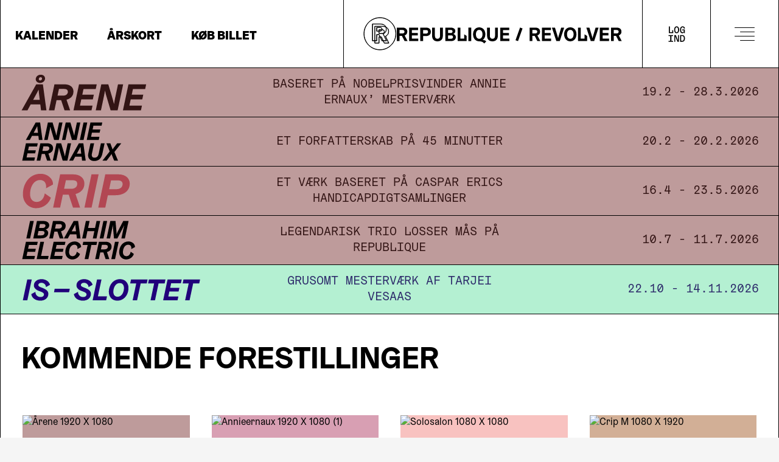

--- FILE ---
content_type: text/html
request_url: https://www.republique.dk/
body_size: 29328
content:
<!doctype html>
<html class="scroll-smooth" lang="da" data-theme="RR">
	<head>
		<meta charset="utf-8" />
		<meta name="viewport" content="width=device-width" />
		
		<link href="./_app/immutable/assets/cast-overlay.DihcEp96.css" rel="stylesheet">
		<link href="./_app/immutable/assets/head.BlBn4B3N.css" rel="stylesheet">
		<link href="./_app/immutable/assets/btn-umakers-link.Cj10-GUP.css" rel="stylesheet">
		<link href="./_app/immutable/assets/7.DWocWJ0X.css" rel="stylesheet">
		<link href="./_app/immutable/assets/sub-sections.DtTE_oun.css" rel="stylesheet">
		<link href="./_app/immutable/assets/gallery-c2a.C6kQIT0p.css" rel="stylesheet"><title>Velkommen til REPUBLIQUE/REVOLVER</title><!-- HEAD_svelte-j0i8zq_START --><link rel="apple-touch-icon" sizes="512x512" href="https://www.republique.dk/favicon/rr/favicon-fill_android.png"><link rel="apple-touch-icon" sizes="180x180" href="https://www.republique.dk/favicon/rr/favicon-fill_ios.png"><link rel="icon" href="https://www.republique.dk/favicon/rr/favicon-fill.svg"><link rel="manifest" href="/manifest.json"><link rel="canonical" href="https://www.republique.dk/"><meta name="color-scheme" content="normal"><meta name="theme-color" content="rgb(240, 187, 187)"><meta name="keywords" content=""><meta name="description" content=""><meta property="og:url" content="https://www.republique.dk/"><meta property="og:type" content="website"><meta property="og:title" content="Velkommen til REPUBLIQUE/REVOLVER"><meta property="og:description" content=""><meta property="og:image" content="https://live.theater-backend.umakers.io/media/lpxhoj0x/republique_6.jpg?width=1200&amp;height=630&amp;format=jpg&amp;quality=90&amp;rmode=crop"><meta property="og:image:secure_url" content="https://live.theater-backend.umakers.io/media/lpxhoj0x/republique_6.jpg?width=1200&amp;height=630&amp;format=jpg&amp;quality=90&amp;rmode=crop"><meta property="og:image:type" content="image/jpeg"><meta property="og:image:alt" content="Republique 6"><meta property="og:image:height" content="630"><meta property="og:image:width" content="1200"><meta property="og:locale" content="da_DK"><meta property="og:type" content="website"><meta property="og:site_name" content="REPUBLIQUE / REVOLVER"><meta name="twitter:card" content="summary_large_image"><meta property="twitter:domain" content="https://www.republique.dk"><meta property="twitter:url" content="https://www.republique.dk/"><meta name="twitter:title" content="Velkommen til REPUBLIQUE/REVOLVER"><meta name="twitter:description" content=""><meta name="twitter:image" content="https://live.theater-backend.umakers.io/media/lpxhoj0x/republique_6.jpg?width=1200&amp;height=630&amp;format=jpg&amp;quality=90&amp;rmode=crop"><!-- HTML_TAG_START --><!-- Cookie Information -->
<script id="CookieConsent" src="https://policy.app.cookieinformation.com/uc.js"
    data-culture="DA" type="text/javascript"></script>

<!-- Google Tag Manager -->
<script>(function(w,d,s,l,i){w[l]=w[l]||[];w[l].push({'gtm.start':
new Date().getTime(),event:'gtm.js'});var f=d.getElementsByTagName(s)[0],
j=d.createElement(s),dl=l!='dataLayer'?'&l='+l:'';j.async=true;j.src=
'https://www.googletagmanager.com/gtm.js?id='+i+dl;f.parentNode.insertBefore(j,f);
})(window,document,'script','dataLayer','GTM-TVS8457V');</script>
<!-- End Google Tag Manager --><!-- HTML_TAG_END --><!-- HEAD_svelte-j0i8zq_END -->
	</head>
	<body data-sveltekit-preload-data="hover">
		<div class="pointer-events-none sticky right-0 top-0 z-40 lg:z-[1001]">
			<div
				class="absolute right-1 top-[calc(100dvh-28px)] z-40 bg-[#000] px-1 py-0 font-mono text-[#fff] lg:z-[1001]"
			>
				
			</div>
		</div>
		<div style="display: contents">   <div class="flex min-h-screen flex-col items-center overflow-clip bg-background font-sans px-4 lg:px-0" style="--black:0, 0, 0;--white:255, 255, 255;--primary:0, 0, 0;--primary-on:0, 0, 0;--secondary:0, 0, 0;--secondary-on:240, 187, 187;--tertiary:240, 187, 187;--tertiary-on:255, 255, 255;--extra:141, 141, 141;--extra-on:255, 255, 255;--bg:255, 255, 255;--bg-on:0, 0, 0;--success:89, 171, 53;--error:153, 0, 0;--frame:0, 0, 0;--p-opacity:unset;">  <div class="sticky left-0 right-0 top-0 z-50 flex h-[92px] w-full items-center justify-between transition-[height] md:max-w-screen-md lg:max-w-screen-lg lg:justify-center xl:max-w-screen-xl 2xl:max-w-screen-2xl 3xl:max-w-screen-3xl 4xl:max-w-screen-4xl md:h-28"> <div class="pointer-events-none absolute left-0 right-0 top-full -z-10 w-full"><div class="mx-auto flex w-full justify-end md:max-w-screen-md lg:max-w-screen-lg xl:max-w-screen-xl 2xl:max-w-screen-2xl 3xl:max-w-screen-3xl 4xl:max-w-screen-4xl"></div></div> <header id="nav" style="--white:243, 246, 244;--primary:240, 187, 187;--primary-on:0, 0, 0;--secondary:240, 187, 187;--secondary-on:0, 0, 0;--tertiary-on:0, 0, 0;--extra-on:0, 0, 0;--bg:255, 255, 255;--bg-on:0, 0, 0;--frame:0, 0, 0;--p-opacity:unset;" class="flex h-full w-full items-center justify-between border-x border-b border-frame bg-background uppercase text-background-on"><div class="graebenbach hidden flex-1 flex-nowrap items-center gap-0 overflow-x-hidden font-sans text-base font-black lg:flex xl:text-lg"><a class="whitespace-nowrap px-4 pb-1 pt-3 xl:px-6 2xl:px-9" href="https://www.republique.dk/det-sker/kalender/">Kalender </a><a class="whitespace-nowrap px-4 pb-1 pt-3 xl:px-6 2xl:px-9" href="https://www.republique.dk/aarskort/">Årskort </a><a class="whitespace-nowrap px-4 pb-1 pt-3 xl:px-6 2xl:px-9" href="https://www.republique.dk/billetinformation/billetter-gavekort-rabat/">Køb billet </a></div> <a href="/" class="flex h-full items-center border-l-frame border-r-frame stroke-background-on md:border-b-transparent lg:border-l"><div class="flex items-center gap-2 px-4 transition-[height] md:gap-4 lg:px-8 3xl:px-12 md:h-[50px] xl:h-[55px] 2xl:h-[70px] 3xl:h-[82px]"><svg viewBox="-1 -1 61 61" fill="" xmlns="http://www.w3.org/2000/svg" class="aspect-square h-[50px] sm:h-[60px] md:h-full"><path d="M29.237 0.472C33.1208 0.472 36.8889 1.239 40.4347 2.75294C43.8602 4.21496 46.9371 6.30828 49.5801 8.9739C52.2219 11.6395 54.2966 14.7441 55.7456 18.2015C57.246 21.7804 58.0062 25.5812 58.0062 29.5C58.0062 33.4188 57.246 37.2207 55.7456 40.7985C54.2966 44.2547 52.2219 47.3593 49.5801 50.0261C46.9382 52.6917 43.8613 54.785 40.4347 56.2471C36.8877 57.761 33.1208 58.528 29.237 58.528C25.3531 58.528 21.5851 57.761 18.0392 56.2471C14.6138 54.785 11.5369 52.6917 8.89389 50.0261C6.25204 47.3605 4.17738 44.2559 2.7284 40.7985C1.22795 37.2196 0.467792 33.4188 0.467792 29.5C0.467792 25.5812 1.22795 21.7793 2.7284 18.2015C4.17738 14.7453 6.25204 11.6407 8.89389 8.9739C11.5357 6.30828 14.6126 4.21496 18.0392 2.75294C21.5862 1.239 25.3531 0.472 29.237 0.472ZM29.237 0C13.09 0 0 13.2077 0 29.5C0 45.7923 13.09 59 29.237 59C45.384 59 58.474 45.7923 58.474 29.5C58.474 13.2077 45.384 0 29.237 0Z" fill=""></path><path d="M29.4626 11.9888C32.8881 11.9888 35.7065 12.8125 37.6127 14.3701C39.5868 15.9831 40.5867 18.3243 40.5867 21.3297C40.5867 23.2531 40.0897 24.9653 39.1085 26.4191C38.2104 27.7501 36.8959 28.8487 35.3065 29.5956L34.875 29.7986L35.0832 30.2305L40.7949 42.0552H33.1325L27.8862 31.0293L27.7587 30.7615H23.1779V42.0552H15.94V11.9888H29.4626ZM23.1779 25.0278H29.1972C32.2273 25.0278 33.3067 23.1174 33.3067 21.3297C33.3067 19.1267 31.77 17.811 29.1972 17.811H23.1779V25.0278ZM29.4626 11.5168H15.4722V42.5272H23.6457V31.2335H27.464L32.8378 42.5272H41.5422L35.503 30.024C38.7448 28.5006 41.0545 25.5435 41.0545 21.3309C41.0545 14.8775 36.5251 11.5168 29.4626 11.5168ZM23.6457 24.5558V18.283H29.1972C31.6858 18.283 32.8389 19.5361 32.8389 21.3297C32.8389 23.1233 31.6858 24.5558 29.1972 24.5558H23.6457Z" fill=""></path><path d="M33.6858 16.2486C37.1112 16.2486 39.9296 17.0723 41.8359 18.6299C43.81 20.2429 44.8099 22.584 44.8099 25.5895C44.8099 27.5129 44.3129 29.2251 43.3317 30.6788C42.4335 32.0099 41.119 33.1085 39.5297 33.8554L39.0981 34.0584L39.3063 34.4902L45.0181 46.315H37.3556L32.1093 35.2891L31.9819 35.0212H27.401V46.315H20.1631V16.2486H33.6858ZM27.401 29.2876H33.4203C36.4504 29.2876 37.5299 27.3772 37.5299 25.5895C37.5299 23.3864 35.9932 22.0707 33.4203 22.0707H27.401V29.2876ZM33.6858 15.7766H19.6953V46.787H27.8688V35.4932H31.6872L37.0609 46.787H45.7653L39.7262 34.2837C42.968 32.7604 45.2777 29.8033 45.2777 25.5907C45.2777 19.1373 40.7483 15.7766 33.6858 15.7766ZM27.8688 28.8156V22.5427H33.4203C35.909 22.5427 37.0621 23.7959 37.0621 25.5895C37.0621 27.3831 35.909 28.8156 33.4203 28.8156H27.8688Z" fill=""></path></svg> <svg viewBox="0 0 140 41" fill="" xmlns="http://www.w3.org/2000/svg" class="aspect-[14/4] block h-8 stroke-0 sm:h-10 md:hidden"><path d="M0.9021 0.325439H7.88974C11.5853 0.325439 13.8833 2.11786 13.8833 5.34398C13.8833 7.6379 12.5571 9.24034 10.5901 9.9566L14.2388 16.8643H10.5433L7.17987 10.4109H4.36142V16.8643H0.90327V0.325439H0.9021ZM7.9143 3.26482H4.36142V7.51872H7.9143C9.54923 7.51872 10.4018 6.6585 10.4018 5.34398C10.4018 4.02946 9.54923 3.26482 7.9143 3.26482Z" fill=""></path><path d="M16.1265 0.325439H27.2833V3.3368H19.5846V6.94642H26.8564V9.91058H19.5846V13.8541H27.4727V16.8655H16.1265V0.325439Z" fill=""></path><path d="M29.9053 0.325439H36.9409C40.6598 0.325439 42.9578 2.16624 42.9578 5.46434C42.9578 8.76244 40.6598 10.6988 36.9409 10.6988H33.388V16.8655H29.9053V0.325439ZM36.9876 3.3368H33.3868V7.68628H36.9876C38.646 7.68628 39.4751 6.84966 39.4751 5.46316C39.4751 4.07666 38.646 3.33562 36.9876 3.33562V3.3368Z" fill=""></path><path d="M44.4956 10.077V0.325439H47.9537V10.2917C47.9537 12.706 48.9957 14.0441 51.1511 14.0441C53.3064 14.0441 54.3484 12.706 54.3484 10.2917V0.325439H57.8311V10.077C57.8311 15.0955 54.9893 17.1511 51.1511 17.1511C47.3128 17.1511 44.4944 15.0955 44.4944 10.077H44.4956Z" fill=""></path><path d="M60.7607 0.325439H67.2268C70.7095 0.325439 73.197 1.78392 73.197 4.53214C73.197 6.5877 71.8462 7.68746 70.7574 8.11698V8.21256C72.1316 8.57128 73.8133 9.67104 73.8133 12.1325C73.8133 15.0011 71.5153 16.8643 67.8443 16.8643H60.7619V0.325439H60.7607ZM67.4408 3.19402H64.2201V6.99362H67.4408C68.9097 6.99362 69.7388 6.27618 69.7388 5.05842C69.7388 3.84066 68.9097 3.19402 67.4408 3.19402ZM67.939 9.8622H64.2201V13.9969H67.939C69.478 13.9969 70.3072 13.1839 70.3072 11.8942C70.3072 10.6044 69.478 9.8622 67.939 9.8622Z" fill=""></path><path d="M76.0879 16.8643V0.325439H79.4513V13.8766H84.1175V8.5701L87.2447 10.5301V16.8631H76.0879V16.8643Z" fill=""></path><path d="M89.3088 0.325439H92.8383V16.8643H89.3088V0.325439Z" fill=""></path><path d="M95.0862 8.5478C95.0862 3.19414 98.4496 0.0388184 102.69 0.0388184C106.931 0.0388184 110.294 3.19414 110.294 8.5478C110.294 11.7987 108.92 14.2366 106.954 15.6219V15.6703C107.12 15.6467 107.358 15.5983 107.641 15.5983C109.015 15.5983 110.436 16.0762 111.313 17.2479L108.85 19.877C108.021 18.5625 106.291 17.1524 102.691 17.1524C98.4508 17.1524 95.0874 13.9015 95.0874 8.5478H95.0862ZM102.69 3.14576C99.9185 3.14576 98.6391 5.53644 98.6391 8.5478C98.6391 11.5592 99.9185 14.0454 102.69 14.0454C105.462 14.0454 106.741 11.5603 106.741 8.5478C106.741 5.53526 105.438 3.14576 102.69 3.14576Z" fill=""></path><path d="M112.382 10.077V0.325439H115.84V10.2917C115.84 12.706 116.882 14.0441 119.038 14.0441C121.195 14.0441 122.236 12.706 122.236 10.2917V0.325439H125.718V10.077C125.718 15.0955 122.877 17.1511 119.038 17.1511C115.2 17.1511 112.382 15.0955 112.382 10.077Z" fill=""></path><path d="M128.654 0.325439H139.811V3.3368H132.112V6.94642H139.384V9.91058H132.112V13.8541H140V16.8655H128.654V0.325439Z" fill=""></path><path d="M0.9021 24.1274H7.89325C11.59 24.1274 13.8892 25.921 13.8892 29.1483C13.8892 31.4434 12.5618 33.0458 10.5947 33.7633L14.2447 40.6734H10.548L7.18221 34.2176H4.36259V40.6734H0.9021V24.1262V24.1274ZM7.91664 27.068H4.36142V31.3242H7.91664C9.55157 31.3242 10.4053 30.464 10.4053 29.1483C10.4053 27.8326 9.55157 27.068 7.91664 27.068Z" fill=""></path><path d="M16.1333 24.1274H27.2948V27.14H19.5926V30.7508H26.8679V33.7161H19.5926V37.662H27.4843V40.6746H16.1333V24.1274Z" fill=""></path><path d="M35.4685 34.5053C35.7527 35.4375 36.0848 37.04 36.0848 37.04H36.1795C36.1795 37.04 36.5351 35.4375 36.8192 34.5053L39.971 24.1284H43.6677L38.1934 40.6756H33.9751L28.5007 24.1284H32.2688L35.4685 34.5053Z" fill=""></path><path d="M43.5952 32.3531C43.5952 26.9971 46.961 23.8406 51.2027 23.8406C55.4444 23.8406 58.8101 26.9971 58.8101 32.3531C58.8101 37.7091 55.4455 40.9612 51.2027 40.9612C46.9598 40.9612 43.5952 37.7091 43.5952 32.3531ZM51.2027 26.9487C48.4298 26.9487 47.1504 29.3394 47.1504 32.3531C47.1504 35.3668 48.4298 37.8531 51.2027 37.8531C53.9755 37.8531 55.2549 35.3668 55.2549 32.3531C55.2549 29.3394 53.9521 26.9487 51.2027 26.9487Z" fill=""></path><path d="M60.7993 40.6746V24.1274H64.1651V37.6856H68.8336V32.3768L71.962 34.338V40.6746H60.8005H60.7993Z" fill=""></path><path d="M77.979 34.5053C78.2632 35.4375 78.5953 37.04 78.5953 37.04H78.69C78.69 37.04 79.0456 35.4375 79.3297 34.5053L82.4815 24.1284H86.1782L80.7039 40.6756H76.4856L71.0112 24.1284H74.7793L77.9778 34.5053H77.979Z" fill=""></path><path d="M87.6423 24.1274H98.8038V27.14H91.1016V30.7508H98.377V33.7161H91.1016V37.662H98.9933V40.6746H87.6423V24.1274Z" fill=""></path><path d="M101.427 24.1274H108.418C112.115 24.1274 114.414 25.921 114.414 29.1483C114.414 31.4434 113.087 33.0458 111.12 33.7633L114.77 40.6734H111.073L107.707 34.2176H104.887V40.6734H101.427V24.1262V24.1274ZM108.442 27.068H104.887V31.3242H108.442C110.076 31.3242 110.93 30.464 110.93 29.1483C110.93 27.8326 110.078 27.068 108.442 27.068Z" fill=""></path></svg> <svg viewBox="0 0 540 40" fill="" xmlns="http://www.w3.org/2000/svg" class="mt-[7px] aspect-[27/2] hidden h-[50%] stroke-0 md:block"><path d="M0 0.556641H13.5303C20.686 0.556641 25.1357 3.99306 25.1357 10.1782C25.1357 14.5761 22.5678 17.6482 18.759 19.0215L25.8241 32.2649H18.6684L12.1557 19.8924H6.69834V32.2649H0V0.556641ZM13.5778 6.192H6.69834V14.3476H13.5778C16.7436 14.3476 18.3944 12.6984 18.3944 10.1782C18.3944 7.65797 16.7436 6.192 13.5778 6.192Z" fill=""></path><path d="M29.4812 0.556641H51.0844V6.33H36.1773V13.2503H50.2578V18.9332H36.1773V26.4938H51.4512V32.2672H29.4812V0.556641Z" fill=""></path><path d="M56.1592 0.556641H69.7823C76.9834 0.556641 81.4331 4.08581 81.4331 10.4089C81.4331 16.732 76.9834 20.4444 69.7823 20.4444H62.9028V32.2672H56.1592V0.556641ZM69.8729 6.33H62.9005V14.6688H69.8729C73.0839 14.6688 74.6894 13.0648 74.6894 10.4067C74.6894 7.74846 73.0839 6.32774 69.8729 6.32774V6.33Z" fill=""></path><path d="M84.4109 19.2522V0.556641H91.1069V19.6639C91.1069 24.2926 93.1246 26.858 97.298 26.858C101.471 26.858 103.489 24.2926 103.489 19.6639V0.556641H110.233V19.2522C110.233 28.8737 104.73 32.8146 97.298 32.8146C89.866 32.8146 84.4086 28.8737 84.4086 19.2522H84.4109Z" fill=""></path><path d="M115.905 0.556641H128.425C135.169 0.556641 139.986 3.35283 139.986 8.62171C139.986 12.5626 137.37 14.6711 135.262 15.4945V15.6778C137.923 16.3655 141.179 18.474 141.179 23.1931C141.179 28.6927 136.729 32.2649 129.621 32.2649H115.907V0.556641H115.905ZM128.84 6.05627H122.603V13.3408H128.84C131.684 13.3408 133.29 11.9654 133.29 9.63069C133.29 7.296 131.684 6.05627 128.84 6.05627ZM129.805 18.8405H122.603V26.7675H129.805C132.785 26.7675 134.39 25.2088 134.39 22.7361C134.39 20.2634 132.785 18.8405 129.805 18.8405Z" fill=""></path><path d="M145.584 32.2672V0.556641H152.096V26.5368H161.132V16.3633L167.187 20.1209V32.2626H145.584V32.2672Z" fill=""></path><path d="M171.186 0.556641H178.02V32.2649H171.186V0.556641Z" fill=""></path><path d="M182.37 16.3202C182.37 6.0562 188.883 0.00683594 197.094 0.00683594C205.305 0.00683594 211.817 6.0562 211.817 16.3202C211.817 22.5528 209.157 27.2267 205.35 29.8826V29.9754C205.672 29.9301 206.131 29.8374 206.679 29.8374C209.34 29.8374 212.091 30.7536 213.79 33.0001L209.021 38.0405C207.415 35.5203 204.066 32.8168 197.096 32.8168C188.885 32.8168 182.372 26.5842 182.372 16.3202H182.37ZM197.094 5.96345C191.727 5.96345 189.25 10.5468 189.25 16.3202C189.25 22.0936 191.727 26.8602 197.094 26.8602C202.461 26.8602 204.938 22.0958 204.938 16.3202C204.938 10.5446 202.415 5.96345 197.094 5.96345Z" fill=""></path><path d="M215.859 19.2522V0.556641H222.555V19.6639C222.555 24.2926 224.573 26.858 228.749 26.858C232.925 26.858 234.94 24.2926 234.94 19.6639V0.556641H241.684V19.2522C241.684 28.8737 236.181 32.8146 228.749 32.8146C221.317 32.8146 215.859 28.8737 215.859 19.2522Z" fill=""></path><path d="M247.367 0.556641H268.97V6.33H254.063V13.2503H268.144V18.9332H254.063V26.4938H269.337V32.2672H247.367V0.556641Z" fill=""></path><path d="M317.516 0.549805H331.053C338.211 0.549805 342.663 3.98849 342.663 10.1758C342.663 14.576 340.093 17.6482 336.284 19.0237L343.352 32.2716H336.194L329.677 19.8946H324.217V32.2716H317.516V0.549805ZM331.099 6.18743H324.215V14.3475H331.099C334.264 14.3475 335.918 12.6983 335.918 10.1758C335.918 7.6534 334.264 6.18743 331.099 6.18743Z" fill=""></path><path d="M347.011 0.549805H368.624V6.32543H353.71V13.248H367.797V18.9332H353.71V26.4983H368.99V32.2739H347.011V0.549805Z" fill=""></path><path d="M384.448 20.4466C384.998 22.2339 385.641 25.306 385.641 25.306H385.825C385.825 25.306 386.513 22.2339 387.063 20.4466L393.166 0.552067H400.324L389.724 32.2762H381.556L370.958 0.549805H378.255L384.45 20.4444L384.448 20.4466Z" fill=""></path><path d="M400.186 16.3202C400.186 6.05163 406.703 0 414.916 0C423.13 0 429.647 6.05163 429.647 16.3202C429.647 26.5887 423.132 32.8236 414.916 32.8236C406.701 32.8236 400.186 26.5887 400.186 16.3202ZM414.916 5.95887C409.547 5.95887 407.07 10.5423 407.07 16.3202C407.07 22.098 409.547 26.8647 414.916 26.8647C420.285 26.8647 422.763 22.098 422.763 16.3202C422.763 10.5423 420.24 5.95887 414.916 5.95887Z" fill=""></path><path d="M433.499 32.2739V0.549805H440.016V26.5435H449.056V16.3655L455.113 20.1254V32.2739H433.501H433.499Z" fill=""></path><path d="M466.764 20.4466C467.314 22.2339 467.957 25.306 467.957 25.306H468.141C468.141 25.306 468.829 22.2339 469.379 20.4466L475.482 0.552067H482.64L472.04 32.2762H463.872L453.272 0.549805H460.568L466.762 20.4444L466.764 20.4466Z" fill=""></path><path d="M485.475 0.549805H507.088V6.32543H492.174V13.248H506.261V18.9332H492.174V26.4983H507.454V32.2739H485.475V0.549805Z" fill=""></path><path d="M512.164 0.549805H525.702C532.86 0.549805 537.312 3.98849 537.312 10.1758C537.312 14.576 534.741 17.6482 530.933 19.0237L538 32.2716H530.842L524.325 19.8946H518.865V32.2716H512.164V0.549805ZM525.747 6.18743H518.865V14.3475H525.747C528.913 14.3475 530.566 12.6983 530.566 10.1758C530.566 7.6534 528.915 6.18743 525.747 6.18743Z" fill=""></path><path d="M300.705 2.5601L294.75 0.405273L283.939 30.2247L289.894 32.3795L300.705 2.5601Z" fill=""></path></svg></div></a> <div class="flex h-full items-center justify-between"><div class="flex h-full w-20 items-center justify-center gap-1 border-l border-l-frame md:border-b-transparent md:border-r-transparent xl:w-28"><a href="https://billet.republique.dk/da/login?returnUrl=https%3A%2F%2Fwww.republique.dk" class="flex h-full flex-1 items-center justify-center"><svg xmlns="http://www.w3.org/2000/svg" viewBox="0 0 400 400" fill="currentColor" class="h-8 w-8"><path d="M36.5 181.61V43.97h22.48v117.75h48.33v-44.95l20.88 12.73v52.12H36.5Zm109.6-69.22c0-46.54 20.69-70.81 51.52-70.81s51.52 24.27 51.52 70.81-20.69 71.6-51.52 71.6-51.52-25.06-51.52-71.6Zm51.51-50.72c-20.88 0-28.84 20.49-28.84 50.72s7.96 51.52 28.84 51.52 28.84-21.28 28.84-51.52-7.96-50.72-28.84-50.72Zm91.7 50.72c0 29.44 6.76 51.91 29.83 51.91 17.11 0 27.25-16.51 27.25-37.79v-1.99h-35.01v-19.29h55.5v76.38h-18.5l1.79-19.89h-.4c-5.97 11.94-17.5 22.28-34.41 22.28-31.03 0-48.53-25.86-48.53-71.6s21.68-70.81 53.7-70.81c26.45 0 42.36 16.51 48.73 38.59l-20.69 12.93c-2.19-17.5-10.14-31.62-28.05-31.62-22.68 0-31.23 21.68-31.23 50.92ZM31.92 220.78h92.69v18.89H89.4v99.85h36.4v18.89H30.73v-18.89h36.4v-99.85H31.92v-18.89Zm182.6 137.64-35.41-87.32c-3.98-9.94-9.35-27.64-9.35-27.64h-.79s.79 15.91.79 29.24v85.72h-19.49V220.78h30.43l35.41 87.32c3.98 9.95 9.35 27.65 9.35 27.65h.8s-.8-15.91-.8-29.24v-85.72h19.49v137.64h-30.43Zm55.5 0V220.78h43.56c32.62 0 55.1 21.88 55.1 68.42s-22.48 69.22-55.1 69.22h-43.56Zm22.08-19.89h22.27c21.68 0 31.63-19.29 31.63-49.33s-9.95-48.53-31.63-48.53H292.1v97.86Z"></path></svg> <span class="sr-only" data-svelte-h="svelte-106bzqm">Log ind</span></a></div> <div class="flex h-full w-20 items-center justify-center gap-1 border-l border-l-frame md:border-b-transparent md:border-r-transparent xl:w-28"><button class="flex h-full w-full items-center justify-center border-none bg-transparent stroke-background-on transition-all duration-200 hover:stroke-3"><svg xmlns="http://www.w3.org/2000/svg" width="41" height="37" viewBox="0 0 41 37" fill="none"><line x1="4.5" y1="8.5" x2="36.5" y2="8.5" stroke="current" stroke-linecap="round"></line><line x1="13.5" y1="15.5" x2="36.5" y2="15.5" stroke="current" stroke-linecap="round"></line><line x1="4.5" y1="22.5" x2="36.5" y2="22.5" stroke="current" stroke-linecap="round"></line><line x1="13.5" y1="29.5" x2="36.5" y2="29.5" stroke="current" stroke-linecap="round"></line></svg></button></div></div> <dialog id="user-cart-dialog" class="m-0 min-h-dvh min-w-full overflow-hidden bg-transparent p-0 svelte-e79358" style="--dialog-y: 112px;"><div tabindex="-1" class="pointer-events-auto absolute inset-0" role="button"></div> <div class="pointer-events-none flex min-h-dvh min-w-full max-w-80 items-start justify-end pt-[var(--dialog-y,6rem)] pr-4 md:pr-[var(--dialog-x,2rem)]"></div> </dialog></header> </div>    <div class="relative flex w-full flex-1 flex-col items-center"><main class="flex w-full flex-1 flex-col items-center svelte-xa37z1 bordered"> <section id="s-0" class="w-full overflow-clip     shown flex-shrink-0"> <div class="flex w-full flex-col items-center"> <div class="flex w-full flex-col items-center justify-center md:max-w-screen-md lg:max-w-screen-lg xl:max-w-screen-xl 2xl:max-w-screen-2xl 3xl:max-w-screen-3xl 4xl:max-w-screen-4xl bg-primary fill-primary-on text-primary-on" style="--primary:190, 155, 155;--primary-on:50, 20, 20;--secondary:50, 20, 20;--secondary-on:190, 155, 155;--tertiary:0, 0, 0;--tertiary-on:190, 155, 155;--bg:255, 255, 255;--p-opacity:unset; "><div class="flex w-full flex-col items-center justify-center md:max-w-screen-md lg:max-w-screen-lg xl:max-w-screen-xl 2xl:max-w-screen-2xl 3xl:max-w-screen-3xl 4xl:max-w-screen-4xl "><div class="group relative w-full bg-primary transition hover:cursor-pointer hover:brightness-110"><div class="relative aspect-[796/1080] w-full overflow-hidden md:aspect-[1920/920]"><picture class="z-1 absolute inset-0 block"><source media="(min-width: 768px)" srcset="https://wsrv.nl/?output=webp&amp;fit=cover&amp;a=focal&amp;fpx=0.50&amp;fpy=0.33&amp;w=1920&amp;h=920q=96&amp;url=https%3A%2F%2Flive.theater-backend.umakers.io%2Fmedia%2Fqgpjbsii%2Fa-rene_1920-x-1080.jpg%3Fwidth%3D1920%26height%3D920%26rmode%3Dmin%26quality%3D100" width="1920" height="920"> <img draggable="false" class="h-full w-full object-cover" src="https://wsrv.nl/?output=webp&amp;fit=cover&amp;a=focal&amp;fpx=0.51&amp;fpy=0.24&amp;w=796&amp;h=1080q=96&amp;url=https%3A%2F%2Flive.theater-backend.umakers.io%2Fmedia%2Foavbpc3f%2Fa-rene_1080-x-1920.jpg%3Fwidth%3D796%26height%3D1080%26rmode%3Dmin%26quality%3D100" width="796" height="1080" alt="Årene 1080 X 1920" loading="lazy"></picture> <div class="absolute top-10 flex w-full md:top-4"><div class="grid grid-cols-0 mx-auto w-fit justify-center gap-8 fill-primary-on uppercase text-extra-on md:gap-16 lg:gap-24"><span class="hidden">none</span></div></div> </div> <div class="flex h-[100px] w-full items-center justify-center bg-primary px-4 pb-5 pt-3 font-semibold text-primary-on md:h-[80px] md:justify-between md:px-8 md:py-5"><div class="flex h-fit w-1/2 justify-start md:w-1/3"><img draggable="false" class="my-0 h-full max-h-[64px] w-auto md:max-w-[180px] lg:max-w-[240px] xl:max-w-[300px]" src="https://live.theater-backend.umakers.io/media/hondwo3x/aarene-primary-rgb.svg" alt="Årene Primary Rgb" loading="lazy" decoding="auto"></div> <h3 class="w-full md:w-1/3 order-3 text-right !font-mono !font-normal lg:text-lg">19.2 - 28.3.2026</h3> <h3 class="mb-2 w-full text-center text-2xl md:mb-0 md:w-1/3 md:text-lg 2xl:text-2xl order-2 hidden !font-mono !font-normal md:block">Baseret på nobelprisvinder Annie Ernaux’ mesterværk</h3> </div> <a href="https://www.republique.dk/forestillinger/aarene/" title="Årene" class="absolute inset-0 z-30"><div class="h-full w-full"></div></a></div></div></div> </div> </section> <section id="s-1" class="w-full overflow-clip     shown flex-shrink-0"> <div class="flex w-full flex-col items-center"> <div class="flex w-full flex-col items-center justify-center md:max-w-screen-md lg:max-w-screen-lg xl:max-w-screen-xl 2xl:max-w-screen-2xl 3xl:max-w-screen-3xl 4xl:max-w-screen-4xl bg-primary fill-primary-on text-primary-on" style="--primary:190, 155, 155;--primary-on:50, 20, 20;--secondary:50, 20, 20;--secondary-on:190, 155, 155;--tertiary:0, 0, 0;--tertiary-on:190, 155, 155;--bg:255, 255, 255;--p-opacity:unset; "><div class="flex w-full flex-col items-center justify-center md:max-w-screen-md lg:max-w-screen-lg xl:max-w-screen-xl 2xl:max-w-screen-2xl 3xl:max-w-screen-3xl 4xl:max-w-screen-4xl "><div class="group relative w-full bg-primary transition hover:cursor-pointer hover:brightness-110"><div class="relative aspect-[796/1080] w-full overflow-hidden md:aspect-[1920/920]"><picture class="z-1 absolute inset-0 block"><source media="(min-width: 768px)" srcset="https://wsrv.nl/?output=webp&amp;fit=cover&amp;a=focal&amp;fpx=0.50&amp;fpy=0.50&amp;w=1920&amp;h=920q=96&amp;url=https%3A%2F%2Flive.theater-backend.umakers.io%2Fmedia%2Fczkp3wmv%2Fannieernaux_1920-x-1080.jpg%3Fwidth%3D1920%26height%3D920%26rmode%3Dmin%26quality%3D100" width="1920" height="920"> <img draggable="false" class="h-full w-full object-cover" src="https://wsrv.nl/?output=webp&amp;fit=cover&amp;a=focal&amp;fpx=0.50&amp;fpy=0.50&amp;w=796&amp;h=1080q=96&amp;url=https%3A%2F%2Flive.theater-backend.umakers.io%2Fmedia%2Fjsvn3rxl%2Fannieernaux_1080-x-1920.jpg%3Fwidth%3D796%26height%3D1080%26rmode%3Dmin%26quality%3D100" width="796" height="1080" alt="Annieernaux 1080 X 1920" loading="lazy"></picture> <div class="absolute top-10 flex w-full md:top-4"><div class="grid grid-cols-0 mx-auto w-fit justify-center gap-8 fill-primary-on uppercase text-extra-on md:gap-16 lg:gap-24"><span class="hidden">none</span></div></div> </div> <div class="flex h-[100px] w-full items-center justify-center bg-primary px-4 pb-5 pt-3 font-semibold text-primary-on md:h-[80px] md:justify-between md:px-8 md:py-5"><div class="flex h-fit w-1/2 justify-start md:w-1/3"><img draggable="false" class="my-0 h-full max-h-[64px] w-auto md:max-w-[180px] lg:max-w-[240px] xl:max-w-[300px]" src="https://live.theater-backend.umakers.io/media/k5enlhln/ae-2lines-sort-max.svg" alt="Ae 2Lines Sort Max (1)" loading="lazy" decoding="auto"></div> <h3 class="w-full md:w-1/3 order-3 text-right !font-mono !font-normal lg:text-lg">20.2 - 20.2.2026</h3> <h3 class="mb-2 w-full text-center text-2xl md:mb-0 md:w-1/3 md:text-lg 2xl:text-2xl order-2 hidden !font-mono !font-normal md:block">Et forfatterskab på 45 minutter</h3> </div> <a href="https://www.republique.dk/forestillinger/annie-ernaux/" title="ANNIE ERNAUX" class="absolute inset-0 z-30"><div class="h-full w-full"></div></a></div></div></div> </div> </section> <section id="s-2" class="w-full overflow-clip     shown flex-shrink-0"> <div class="flex w-full flex-col items-center"> <div class="flex w-full flex-col items-center justify-center md:max-w-screen-md lg:max-w-screen-lg xl:max-w-screen-xl 2xl:max-w-screen-2xl 3xl:max-w-screen-3xl 4xl:max-w-screen-4xl bg-primary fill-primary-on text-primary-on" style="--primary:190, 155, 155;--primary-on:50, 20, 20;--secondary:50, 20, 20;--secondary-on:190, 155, 155;--tertiary:0, 0, 0;--tertiary-on:190, 155, 155;--bg:255, 255, 255;--p-opacity:unset; "><div class="flex w-full flex-col items-center justify-center md:max-w-screen-md lg:max-w-screen-lg xl:max-w-screen-xl 2xl:max-w-screen-2xl 3xl:max-w-screen-3xl 4xl:max-w-screen-4xl "><div class="group relative w-full bg-primary transition hover:cursor-pointer hover:brightness-110"><div class="relative aspect-[796/1080] w-full overflow-hidden md:aspect-[1920/920]"><picture class="z-1 absolute inset-0 block"><source media="(min-width: 768px)" srcset="https://wsrv.nl/?output=webp&amp;fit=cover&amp;a=focal&amp;fpx=0.79&amp;fpy=0.51&amp;w=1920&amp;h=920&amp;n=-1q=96&amp;url=https%3A%2F%2Flive.theater-backend.umakers.io%2Fmedia%2Fjfwpyp2t%2Fcrip-m_960x540.gif%3Fwidth%3D1920%26height%3D920%26rmode%3Dmin%26quality%3D100" width="1920" height="920"> <img draggable="false" class="h-full w-full object-cover" src="https://wsrv.nl/?output=webp&amp;fit=cover&amp;a=focal&amp;fpx=0.50&amp;fpy=0.50&amp;w=796&amp;h=1080&amp;n=-1q=96&amp;url=https%3A%2F%2Flive.theater-backend.umakers.io%2Fmedia%2Fqmpb0uby%2Fcrip-m_540x960.gif%3Fwidth%3D796%26height%3D1080%26rmode%3Dmin%26quality%3D100" width="796" height="1080" alt="Crip M 540X960" loading="lazy"></picture> <div class="absolute top-10 flex w-full md:top-4"><div class="grid grid-cols-0 mx-auto w-fit justify-center gap-8 fill-primary-on uppercase text-extra-on md:gap-16 lg:gap-24"><span class="hidden">none</span></div></div> </div> <div class="flex h-[100px] w-full items-center justify-center bg-primary px-4 pb-5 pt-3 font-semibold text-primary-on md:h-[80px] md:justify-between md:px-8 md:py-5"><div class="flex h-fit w-1/2 justify-start md:w-1/3"><img draggable="false" class="my-0 h-full max-h-[64px] w-auto md:max-w-[180px] lg:max-w-[240px] xl:max-w-[300px]" src="https://live.theater-backend.umakers.io/media/je5jctqk/crip-primary-rgb.svg" alt="Crip Primary Rgb" loading="lazy" decoding="auto"></div> <h3 class="w-full md:w-1/3 order-3 text-right !font-mono !font-normal lg:text-lg">16.4 - 23.5.2026</h3> <h3 class="mb-2 w-full text-center text-2xl md:mb-0 md:w-1/3 md:text-lg 2xl:text-2xl order-2 hidden !font-mono !font-normal md:block">Et værk baseret på Caspar Erics handicapdigtsamlinger</h3> </div> <a href="https://www.republique.dk/forestillinger/crip/" title="CRIP" class="absolute inset-0 z-30"><div class="h-full w-full"></div></a></div></div></div> </div> </section> <section id="s-3" class="w-full overflow-clip     shown flex-shrink-0"> <div class="flex w-full flex-col items-center"> <div class="flex w-full flex-col items-center justify-center md:max-w-screen-md lg:max-w-screen-lg xl:max-w-screen-xl 2xl:max-w-screen-2xl 3xl:max-w-screen-3xl 4xl:max-w-screen-4xl bg-primary fill-primary-on text-primary-on" style="--primary:190, 155, 155;--primary-on:50, 20, 20;--secondary:50, 20, 20;--secondary-on:190, 155, 155;--tertiary:0, 0, 0;--tertiary-on:190, 155, 155;--bg:255, 255, 255;--p-opacity:unset; "><div class="flex w-full flex-col items-center justify-center md:max-w-screen-md lg:max-w-screen-lg xl:max-w-screen-xl 2xl:max-w-screen-2xl 3xl:max-w-screen-3xl 4xl:max-w-screen-4xl "><div class="group relative w-full bg-primary transition hover:cursor-pointer hover:brightness-110"><div class="relative aspect-[796/1080] w-full overflow-hidden md:aspect-[1920/920]"><picture class="z-1 absolute inset-0 block"><source media="(min-width: 768px)" srcset="https://wsrv.nl/?output=webp&amp;fit=cover&amp;a=focal&amp;fpx=0.50&amp;fpy=0.46&amp;w=1920&amp;h=920q=96&amp;url=https%3A%2F%2Flive.theater-backend.umakers.io%2Fmedia%2Fds4j5g0x%2Fibrahimelectric_1920-x-10802.jpg%3Fwidth%3D1920%26height%3D920%26rmode%3Dmin%26quality%3D100" width="1920" height="920"> <img draggable="false" class="h-full w-full object-cover" src="https://wsrv.nl/?output=webp&amp;fit=cover&amp;a=focal&amp;fpx=0.51&amp;fpy=0.29&amp;w=796&amp;h=1080q=96&amp;url=https%3A%2F%2Flive.theater-backend.umakers.io%2Fmedia%2Fmdobthl2%2Fibrahimelectric_1080-x-1920.jpg%3Fwidth%3D796%26height%3D1080%26rmode%3Dmin%26quality%3D100" width="796" height="1080" alt="Ibrahimelectric 1080 X 1920" loading="lazy"></picture> <div class="absolute top-10 flex w-full md:top-4"><div class="grid grid-cols-3 mx-auto w-fit justify-center gap-8 fill-primary-on uppercase text-extra-on md:gap-16 lg:gap-24"><span class="hidden">none</span></div></div> </div> <div class="flex h-[100px] w-full items-center justify-center bg-primary px-4 pb-5 pt-3 font-semibold text-primary-on md:h-[80px] md:justify-between md:px-8 md:py-5"><div class="flex h-fit w-1/2 justify-start md:w-1/3"><img draggable="false" class="my-0 h-full max-h-[64px] w-auto md:max-w-[180px] lg:max-w-[240px] xl:max-w-[300px]" src="https://live.theater-backend.umakers.io/media/duyfhk3d/ie-2lines-sort-max.svg" alt="Ie 2Lines Sort Max" loading="lazy" decoding="auto"></div> <h3 class="w-full md:w-1/3 order-3 text-right !font-mono !font-normal lg:text-lg">10.7 - 11.7.2026</h3> <h3 class="mb-2 w-full text-center text-2xl md:mb-0 md:w-1/3 md:text-lg 2xl:text-2xl order-2 hidden !font-mono !font-normal md:block">Legendarisk trio losser mås på REPUBLIQUE</h3> </div> <a href="https://www.republique.dk/forestillinger/ibrahim-electric/" title="Ibrahim Electric" class="absolute inset-0 z-30"><div class="h-full w-full"></div></a></div></div></div> </div> </section> <section id="s-4" class="w-full overflow-clip     shown flex-shrink-0"> <div class="flex w-full flex-col items-center"> <div class="flex w-full flex-col items-center justify-center md:max-w-screen-md lg:max-w-screen-lg xl:max-w-screen-xl 2xl:max-w-screen-2xl 3xl:max-w-screen-3xl 4xl:max-w-screen-4xl bg-primary fill-primary-on text-primary-on" style="--primary:180, 240, 210;--primary-on:44, 41, 106;--secondary:180, 240, 210;--secondary-on:180, 240, 210;--tertiary:0, 0, 0;--tertiary-on:180, 240, 210;--bg:255, 255, 255;--bg-on:180, 240, 210;--p-opacity:unset; "><div class="flex w-full flex-col items-center justify-center md:max-w-screen-md lg:max-w-screen-lg xl:max-w-screen-xl 2xl:max-w-screen-2xl 3xl:max-w-screen-3xl 4xl:max-w-screen-4xl "><div class="group relative w-full bg-primary transition hover:cursor-pointer hover:brightness-110"><div class="relative aspect-[796/1080] w-full overflow-hidden md:aspect-[1920/920]"><picture class="z-1 absolute inset-0 block"><source media="(min-width: 768px)" srcset="https://wsrv.nl/?output=webp&amp;fit=cover&amp;a=focal&amp;fpx=0.51&amp;fpy=0.48&amp;w=1920&amp;h=920q=96&amp;url=https%3A%2F%2Flive.theater-backend.umakers.io%2Fmedia%2Fhumj0ff4%2Fis-slottet-expanded-2.jpg%3Fwidth%3D1920%26height%3D920%26rmode%3Dmin%26quality%3D100" width="1920" height="920"> <img draggable="false" class="h-full w-full object-cover" src="https://wsrv.nl/?output=webp&amp;fit=cover&amp;a=focal&amp;fpx=0.51&amp;fpy=0.37&amp;w=796&amp;h=1080q=96&amp;url=https%3A%2F%2Flive.theater-backend.umakers.io%2Fmedia%2Fzwskwtnf%2Fis-slottet_1080-x-1920.jpg%3Fwidth%3D796%26height%3D1080%26rmode%3Dmin%26quality%3D100" width="796" height="1080" alt="Is Slottet 1080 X 1920" loading="lazy"></picture> <div class="absolute top-10 flex w-full md:top-4"><div class="grid grid-cols-3 mx-auto w-fit justify-center gap-8 fill-primary-on uppercase text-extra-on md:gap-16 lg:gap-24"><span class="hidden">none</span></div></div> </div> <div class="flex h-[100px] w-full items-center justify-center bg-primary px-4 pb-5 pt-3 font-semibold text-primary-on md:h-[80px] md:justify-between md:px-8 md:py-5"><div class="flex h-fit w-1/2 justify-start md:w-1/3"><img draggable="false" class="my-0 h-full max-h-[64px] w-auto md:max-w-[180px] lg:max-w-[240px] xl:max-w-[300px]" src="https://live.theater-backend.umakers.io/media/ln1ikrc2/is-slottet-secondary-rgb.svg" alt="Is Slottet Secondary Rgb" loading="lazy" decoding="auto"></div> <h3 class="w-full md:w-1/3 order-3 text-right !font-mono !font-normal lg:text-lg">22.10 - 14.11.2026</h3> <h3 class="mb-2 w-full text-center text-2xl md:mb-0 md:w-1/3 md:text-lg 2xl:text-2xl order-2 hidden !font-mono !font-normal md:block">Grusomt mesterværk af Tarjei Vesaas</h3> </div> <a href="https://www.republique.dk/forestillinger/is-slottet/" title="IS-SLOTTET" class="absolute inset-0 z-30"><div class="h-full w-full"></div></a></div></div></div> </div> </section> <section id="oversigt" class="w-full overflow-clip hidden lg:block   shown flex-shrink-0"> <div class="flex w-full flex-col items-center">  <div class="flex w-full flex-col items-center justify-center md:max-w-screen-md lg:max-w-screen-lg xl:max-w-screen-xl 2xl:max-w-screen-2xl 3xl:max-w-screen-3xl 4xl:max-w-screen-4xl bg-background pb-9 text-background-on overflow-x-hidden" style=" "><div class="flex w-full flex-col items-center justify-center md:max-w-screen-md lg:max-w-screen-lg xl:max-w-screen-xl 2xl:max-w-screen-2xl 3xl:max-w-screen-3xl 4xl:max-w-screen-4xl px-4  px-4 md:px-9 py-6 md:py-9 2xl:py-12"><div class="w-full opacity-0"><div class="flex flex-col justify-between md:flex-row"><h2 class="w-full pb-8 pt-4 font-sans font-bold uppercase md:pb-12 xl:pb-16 text-2xl sm:text-3xl">Kommende forestillinger</h2> </div> <ul class="grid grid-cols-1 gap-6 sm:grid-cols-2 md:gap-9 lg:grid-cols-3 xl:grid-cols-4"><li class="w-full max-w-[402px] md:min-w-[calc(50%+18px)] md:max-w-[386px] lg:min-w-[calc(33%+15.5px)] lg:max-w-[409px] xl:min-w-[calc(25%+3px)] min-w-[100%] undefined" style="--primary:190, 155, 155;--primary-on:50, 20, 20;--secondary:50, 20, 20;--secondary-on:190, 155, 155;--tertiary:0, 0, 0;--tertiary-on:190, 155, 155;--bg:255, 255, 255;--p-opacity:unset;"><div class="group h-full w-full bg-primary transition-all duration-300 hover:brightness-110"><a class="block w-full" href="https://www.republique.dk/forestillinger/aarene/" draggable="false"><picture class="block aspect-[10.4/10] w-full overflow-hidden"><source media="(min-width: 768px)" srcset="https://wsrv.nl/?output=webp&amp;fit=cover&amp;a=focal&amp;fpx=0.50&amp;fpy=0.33&amp;w=373&amp;h=360q=96&amp;url=https%3A%2F%2Flive.theater-backend.umakers.io%2Fmedia%2Fqgpjbsii%2Fa-rene_1920-x-1080.jpg%3Fwidth%3D373%26height%3D360%26rmode%3Dmin%26quality%3D100" width="373" height="360"> <img draggable="false" class="aspect-[10.4/10] w-full object-cover transition-transform duration-300 group-hover:scale-110" src="https://wsrv.nl/?output=webp&amp;fit=cover&amp;a=focal&amp;fpx=0.50&amp;fpy=0.33&amp;w=722&amp;h=702q=96&amp;url=https%3A%2F%2Flive.theater-backend.umakers.io%2Fmedia%2Fqgpjbsii%2Fa-rene_1920-x-1080.jpg%3Fwidth%3D722%26height%3D702%26rmode%3Dmin%26quality%3D100" width="722" height="702" alt="Årene 1920 X 1080" loading="lazy"></picture> <div class="flex aspect-[3/2] w-full grow flex-col gap-2 sm:aspect-[2/1] lg:aspect-[15.2/10] lg:gap-0"><div class="flex w-full flex-row justify-center p-4 pb-2"><span class="uppercase text-primary-on !font-mono"><time datetime="Thu Feb 19 2026 00:00:00 GMT+0000 (Coordinated Universal Time)">19. feb.</time>
	-
	<time datetime="Sat Mar 28 2026 00:00:00 GMT+0000 (Coordinated Universal Time)">28. mar. 2026</time></span></div> <div class="flex h-full max-h-[124px] w-full items-center justify-center overflow-hidden px-8 pb-4 md:max-h-[132px] lg:max-h-[160px] 2xl:max-h-[170px] 3xl:max-h-[190px]"><div class="flex h-full w-full items-center justify-center lg:max-w-[373px]"><img draggable="false" class="aspect-auto h-auto max-h-full w-auto max-w-full" src="https://live.theater-backend.umakers.io/media/hondwo3x/aarene-primary-rgb.svg" alt="Årene Primary Rgb" loading="lazy" decoding="auto"></div></div></div></a></div></li><li class="w-full max-w-[402px] md:min-w-[calc(50%+18px)] md:max-w-[386px] lg:min-w-[calc(33%+15.5px)] lg:max-w-[409px] xl:min-w-[calc(25%+3px)] min-w-[100%] undefined" style="--primary:216, 159, 179;--primary-on:0, 0, 0;--secondary:216, 159, 179;--secondary-on:0, 0, 0;--tertiary:216, 159, 179;--tertiary-on:0, 0, 0;--extra:216, 159, 179;--bg:255, 255, 255;--bg-on:0, 0, 0;--p-opacity:unset;"><div class="group h-full w-full bg-primary transition-all duration-300 hover:brightness-110"><a class="block w-full" href="https://www.republique.dk/forestillinger/annie-ernaux/" draggable="false"><picture class="block aspect-[10.4/10] w-full overflow-hidden"><source media="(min-width: 768px)" srcset="https://wsrv.nl/?output=webp&amp;fit=cover&amp;a=focal&amp;fpx=0.50&amp;fpy=0.50&amp;w=373&amp;h=360q=96&amp;url=https%3A%2F%2Flive.theater-backend.umakers.io%2Fmedia%2Fobalzxpa%2Fannieernaux_1920-x-1080.jpg%3Fwidth%3D373%26height%3D360%26rmode%3Dmin%26quality%3D100" width="373" height="360"> <img draggable="false" class="aspect-[10.4/10] w-full object-cover transition-transform duration-300 group-hover:scale-110" src="https://wsrv.nl/?output=webp&amp;fit=cover&amp;a=focal&amp;fpx=0.50&amp;fpy=0.50&amp;w=722&amp;h=702q=96&amp;url=https%3A%2F%2Flive.theater-backend.umakers.io%2Fmedia%2Fobalzxpa%2Fannieernaux_1920-x-1080.jpg%3Fwidth%3D722%26height%3D702%26rmode%3Dmin%26quality%3D100" width="722" height="702" alt="Annieernaux 1920 X 1080 (1)" loading="lazy"></picture> <div class="flex aspect-[3/2] w-full grow flex-col gap-2 sm:aspect-[2/1] lg:aspect-[15.2/10] lg:gap-0"><div class="flex w-full flex-row justify-center p-4 pb-2"><span class="uppercase text-primary-on !font-mono"><time datetime="Fri Feb 20 2026 00:00:00 GMT+0000 (Coordinated Universal Time)">20. feb.</time>
	-
	<time datetime="Fri Feb 20 2026 00:00:00 GMT+0000 (Coordinated Universal Time)">20. feb. 2026</time></span></div> <div class="flex h-full max-h-[124px] w-full items-center justify-center overflow-hidden px-8 pb-4 md:max-h-[132px] lg:max-h-[160px] 2xl:max-h-[170px] 3xl:max-h-[190px]"><div class="flex h-full w-full items-center justify-center lg:max-w-[373px]"><img draggable="false" class="aspect-auto h-auto max-h-full w-auto max-w-full" src="https://live.theater-backend.umakers.io/media/k5enlhln/ae-2lines-sort-max.svg" alt="Ae 2Lines Sort Max (1)" loading="lazy" decoding="auto"></div></div></div></a></div></li><li class="w-full max-w-[402px] md:min-w-[calc(50%+18px)] md:max-w-[386px] lg:min-w-[calc(33%+15.5px)] lg:max-w-[409px] xl:min-w-[calc(25%+3px)] min-w-[100%] undefined" style="--primary:248, 194, 192;--primary-on:0, 0, 0;--secondary:248, 194, 192;--secondary-on:0, 0, 0;--tertiary:248, 194, 192;--tertiary-on:0, 0, 0;--extra:248, 194, 192;--bg:255, 255, 255;--bg-on:0, 0, 0;--p-opacity:unset;"><div class="group h-full w-full bg-primary transition-all duration-300 hover:brightness-110"><a class="block w-full" href="https://www.republique.dk/forestillinger/solo-salon-med-bisse-tine-hoeeg-michala-petri/" draggable="false"><picture class="block aspect-[10.4/10] w-full overflow-hidden"><source media="(min-width: 768px)" srcset="https://wsrv.nl/?output=webp&amp;fit=cover&amp;a=focal&amp;fpx=0.50&amp;fpy=0.50&amp;w=373&amp;h=360q=96&amp;url=https%3A%2F%2Flive.theater-backend.umakers.io%2Fmedia%2Fczmb120v%2Fsolosalon_1080-x-1080.jpg%3Fwidth%3D373%26height%3D360%26rmode%3Dmin%26quality%3D100" width="373" height="360"> <img draggable="false" class="aspect-[10.4/10] w-full object-cover transition-transform duration-300 group-hover:scale-110" src="https://wsrv.nl/?output=webp&amp;fit=cover&amp;a=focal&amp;fpx=0.50&amp;fpy=0.50&amp;w=722&amp;h=702q=96&amp;url=https%3A%2F%2Flive.theater-backend.umakers.io%2Fmedia%2Fczmb120v%2Fsolosalon_1080-x-1080.jpg%3Fwidth%3D722%26height%3D702%26rmode%3Dmin%26quality%3D100" width="722" height="702" alt="Solosalon 1080 X 1080" loading="lazy"></picture> <div class="flex aspect-[3/2] w-full grow flex-col gap-2 sm:aspect-[2/1] lg:aspect-[15.2/10] lg:gap-0"><div class="flex w-full flex-row justify-center p-4 pb-2"><span class="uppercase text-primary-on !font-mono"><time datetime="Sat Feb 28 2026 00:00:00 GMT+0000 (Coordinated Universal Time)">28. feb.</time>
	-
	<time datetime="Sat Feb 28 2026 00:00:00 GMT+0000 (Coordinated Universal Time)">28. feb. 2026</time></span></div> <div class="flex h-full max-h-[124px] w-full items-center justify-center overflow-hidden px-8 pb-4 md:max-h-[132px] lg:max-h-[160px] 2xl:max-h-[170px] 3xl:max-h-[190px]"><div class="flex h-full w-full items-center justify-center lg:max-w-[373px]"><img draggable="false" class="aspect-auto h-auto max-h-full w-auto max-w-full" src="https://live.theater-backend.umakers.io/media/vezdvkoy/solosalon-2lines-sort-max.svg" alt="Solosalon 2Lines Sort Max" loading="lazy" decoding="auto"></div></div></div></a></div></li><li class="w-full max-w-[402px] md:min-w-[calc(50%+18px)] md:max-w-[386px] lg:min-w-[calc(33%+15.5px)] lg:max-w-[409px] xl:min-w-[calc(25%+3px)] min-w-[100%] undefined" style="--primary:210, 175, 150;--primary-on:178, 71, 84;--secondary:178, 71, 84;--secondary-on:210, 175, 150;--tertiary:0, 0, 0;--tertiary-on:210, 175, 150;--bg:255, 255, 255;--p-opacity:unset;"><div class="group h-full w-full bg-primary transition-all duration-300 hover:brightness-110"><a class="block w-full" href="https://www.republique.dk/forestillinger/crip/" draggable="false"><picture class="block aspect-[10.4/10] w-full overflow-hidden"><source media="(min-width: 768px)" srcset="https://wsrv.nl/?output=webp&amp;fit=cover&amp;a=focal&amp;fpx=0.49&amp;fpy=0.39&amp;w=373&amp;h=360q=96&amp;url=https%3A%2F%2Flive.theater-backend.umakers.io%2Fmedia%2Flncluuot%2Fcrip-m_1080-x-1920.jpg%3Fwidth%3D373%26height%3D360%26rmode%3Dmin%26quality%3D100" width="373" height="360"> <img draggable="false" class="aspect-[10.4/10] w-full object-cover transition-transform duration-300 group-hover:scale-110" src="https://wsrv.nl/?output=webp&amp;fit=cover&amp;a=focal&amp;fpx=0.49&amp;fpy=0.39&amp;w=722&amp;h=702q=96&amp;url=https%3A%2F%2Flive.theater-backend.umakers.io%2Fmedia%2Flncluuot%2Fcrip-m_1080-x-1920.jpg%3Fwidth%3D722%26height%3D702%26rmode%3Dmin%26quality%3D100" width="722" height="702" alt="Crip M 1080 X 1920" loading="lazy"></picture> <div class="flex aspect-[3/2] w-full grow flex-col gap-2 sm:aspect-[2/1] lg:aspect-[15.2/10] lg:gap-0"><div class="flex w-full flex-row justify-center p-4 pb-2"><span class="uppercase text-primary-on !font-mono"><time datetime="Thu Apr 16 2026 00:00:00 GMT+0000 (Coordinated Universal Time)">16. apr.</time>
	-
	<time datetime="Sat May 23 2026 00:00:00 GMT+0000 (Coordinated Universal Time)">23. maj 2026</time></span></div> <div class="flex h-full max-h-[124px] w-full items-center justify-center overflow-hidden px-8 pb-4 md:max-h-[132px] lg:max-h-[160px] 2xl:max-h-[170px] 3xl:max-h-[190px]"><div class="flex h-full w-full items-center justify-center lg:max-w-[373px]"><img draggable="false" class="aspect-auto h-auto max-h-full w-auto max-w-full" src="https://live.theater-backend.umakers.io/media/je5jctqk/crip-primary-rgb.svg" alt="Crip Primary Rgb" loading="lazy" decoding="auto"></div></div></div></a></div></li><li class="w-full max-w-[402px] md:min-w-[calc(50%+18px)] md:max-w-[386px] lg:min-w-[calc(33%+15.5px)] lg:max-w-[409px] xl:min-w-[calc(25%+3px)] min-w-[100%] undefined" style="--primary:248, 194, 192;--primary-on:0, 0, 0;--secondary:248, 194, 192;--secondary-on:0, 0, 0;--tertiary:248, 194, 192;--tertiary-on:0, 0, 0;--extra:248, 194, 192;--bg:255, 255, 255;--bg-on:0, 0, 0;--p-opacity:unset;"><div class="group h-full w-full bg-primary transition-all duration-300 hover:brightness-110"><a class="block w-full" href="https://www.republique.dk/forestillinger/ibrahim-electric/" draggable="false"><picture class="block aspect-[10.4/10] w-full overflow-hidden"><source media="(min-width: 768px)" srcset="https://wsrv.nl/?output=webp&amp;fit=cover&amp;a=focal&amp;fpx=0.51&amp;fpy=0.29&amp;w=373&amp;h=360q=96&amp;url=https%3A%2F%2Flive.theater-backend.umakers.io%2Fmedia%2Fmdobthl2%2Fibrahimelectric_1080-x-1920.jpg%3Fwidth%3D373%26height%3D360%26rmode%3Dmin%26quality%3D100" width="373" height="360"> <img draggable="false" class="aspect-[10.4/10] w-full object-cover transition-transform duration-300 group-hover:scale-110" src="https://wsrv.nl/?output=webp&amp;fit=cover&amp;a=focal&amp;fpx=0.51&amp;fpy=0.29&amp;w=722&amp;h=702q=96&amp;url=https%3A%2F%2Flive.theater-backend.umakers.io%2Fmedia%2Fmdobthl2%2Fibrahimelectric_1080-x-1920.jpg%3Fwidth%3D722%26height%3D702%26rmode%3Dmin%26quality%3D100" width="722" height="702" alt="Ibrahimelectric 1080 X 1920" loading="lazy"></picture> <div class="flex aspect-[3/2] w-full grow flex-col gap-2 sm:aspect-[2/1] lg:aspect-[15.2/10] lg:gap-0"><div class="flex w-full flex-row justify-center p-4 pb-2"><span class="uppercase text-primary-on !font-mono"><time datetime="Fri Jul 10 2026 00:00:00 GMT+0000 (Coordinated Universal Time)">10. jul.</time>
	-
	<time datetime="Sat Jul 11 2026 00:00:00 GMT+0000 (Coordinated Universal Time)">11. jul. 2026</time></span></div> <div class="flex h-full max-h-[124px] w-full items-center justify-center overflow-hidden px-8 pb-4 md:max-h-[132px] lg:max-h-[160px] 2xl:max-h-[170px] 3xl:max-h-[190px]"><div class="flex h-full w-full items-center justify-center lg:max-w-[373px]"><img draggable="false" class="aspect-auto h-auto max-h-full w-auto max-w-full" src="https://live.theater-backend.umakers.io/media/duyfhk3d/ie-2lines-sort-max.svg" alt="Ie 2Lines Sort Max" loading="lazy" decoding="auto"></div></div></div></a></div></li><li class="w-full max-w-[402px] md:min-w-[calc(50%+18px)] md:max-w-[386px] lg:min-w-[calc(33%+15.5px)] lg:max-w-[409px] xl:min-w-[calc(25%+3px)] min-w-[100%] undefined" style="--primary:180, 240, 210;--primary-on:44, 41, 106;--secondary:44, 41, 106;--secondary-on:180, 240, 210;--tertiary:44, 41, 106;--tertiary-on:180, 240, 210;--bg:255, 255, 255;--p-opacity:unset;"><div class="group h-full w-full bg-primary transition-all duration-300 hover:brightness-110"><a class="block w-full" href="https://www.republique.dk/forestillinger/is-slottet/" draggable="false"><picture class="block aspect-[10.4/10] w-full overflow-hidden"><source media="(min-width: 768px)" srcset="https://wsrv.nl/?output=webp&amp;fit=cover&amp;a=focal&amp;fpx=0.51&amp;fpy=0.48&amp;w=373&amp;h=360q=96&amp;url=https%3A%2F%2Flive.theater-backend.umakers.io%2Fmedia%2Fhumj0ff4%2Fis-slottet-expanded-2.jpg%3Fwidth%3D373%26height%3D360%26rmode%3Dmin%26quality%3D100" width="373" height="360"> <img draggable="false" class="aspect-[10.4/10] w-full object-cover transition-transform duration-300 group-hover:scale-110" src="https://wsrv.nl/?output=webp&amp;fit=cover&amp;a=focal&amp;fpx=0.51&amp;fpy=0.48&amp;w=722&amp;h=702q=96&amp;url=https%3A%2F%2Flive.theater-backend.umakers.io%2Fmedia%2Fhumj0ff4%2Fis-slottet-expanded-2.jpg%3Fwidth%3D722%26height%3D702%26rmode%3Dmin%26quality%3D100" width="722" height="702" alt="Is Slottet Expanded 2" loading="lazy"></picture> <div class="flex aspect-[3/2] w-full grow flex-col gap-2 sm:aspect-[2/1] lg:aspect-[15.2/10] lg:gap-0"><div class="flex w-full flex-row justify-center p-4 pb-2"><span class="uppercase text-primary-on !font-mono"><time datetime="Thu Oct 22 2026 00:00:00 GMT+0000 (Coordinated Universal Time)">22. okt.</time>
	-
	<time datetime="Sat Nov 14 2026 00:00:00 GMT+0000 (Coordinated Universal Time)">14. nov. 2026</time></span></div> <div class="flex h-full max-h-[124px] w-full items-center justify-center overflow-hidden px-8 pb-4 md:max-h-[132px] lg:max-h-[160px] 2xl:max-h-[170px] 3xl:max-h-[190px]"><div class="flex h-full w-full items-center justify-center lg:max-w-[373px]"><img draggable="false" class="aspect-auto h-auto max-h-full w-auto max-w-full" src="https://live.theater-backend.umakers.io/media/ln1ikrc2/is-slottet-secondary-rgb.svg" alt="Is Slottet Secondary Rgb" loading="lazy" decoding="auto"></div></div></div></a></div></li></ul> </div></div></div> </div> </section> <section id="s-6" class="w-full overflow-clip     shown flex-shrink-0"> <div class="flex w-full flex-col items-center"> <div class="flex w-full flex-col items-center justify-center md:max-w-screen-md lg:max-w-screen-lg xl:max-w-screen-xl 2xl:max-w-screen-2xl 3xl:max-w-screen-3xl 4xl:max-w-screen-4xl relative bg-background text-background-on" style="--black:30, 30, 30;--white:233, 232, 225;--primary:0, 0, 0;--primary-on:255, 255, 255;--secondary:255, 255, 255;--secondary-on:240, 187, 187;--tertiary:245, 245, 245;--tertiary-on:233, 232, 225;--extra:246, 246, 246;--extra-on:233, 232, 225;--bg:240, 187, 187;--bg-on:255, 255, 255;--success:115, 163, 94;--error:153, 0, 0;--frame:0, 0, 0;--p-opacity:unset; ">   <div class="pointer-events-none absolute inset-0 flex items-center justify-center overflow-hidden"></div> <div class="flex w-full flex-col items-center justify-center md:max-w-screen-md lg:max-w-screen-lg xl:max-w-screen-xl 2xl:max-w-screen-2xl 3xl:max-w-screen-3xl 4xl:max-w-screen-4xl relative px-4 pb-10 pt-8  "><div class="relative flex h-full w-full flex-col gap-4 lg:gap-0">   <div class="pointer-events-none relative grid auto-rows-max grid-cols-1 gap-4 lg:grid-cols-12 lg:gap-9 bg-primary/100  " style="--black:30, 30, 30;--white:233, 232, 225;--primary:240, 187, 187;--primary-on:0, 0, 0;--secondary:245, 245, 245;--secondary-on:91, 91, 91;--tertiary:245, 245, 245;--tertiary-on:233, 232, 225;--extra:246, 246, 246;--extra-on:233, 232, 225;--bg:255, 255, 255;--bg-on:240, 187, 187;--success:115, 163, 94;--error:153, 0, 0;--frame:0, 0, 0;--p-opacity:unset;"><div class="pointer-events-auto relative flex w-2/3 m-auto lg:w-full lg:row-span-full  
			  col-span-1 lg:col-start-2 lg:col-end-6 lg:translate-y-[0%]  self-center" style=""><img draggable="false" class="block w-full  " src="https://wsrv.nl/?output=webp&amp;fit=cover&amp;a=focal&amp;fpx=0.50&amp;fpy=0.50&amp;w=2500&amp;h=2500q=96&amp;url=https%3A%2F%2Flive.theater-backend.umakers.io%2Fmedia%2Fscelbr1v%2Fthiemerslogo.png%3Fwidth%3D2500%26height%3D2500%26rmode%3Dmin%26quality%3D100" alt="Thiemerslogo" srcset="https://wsrv.nl/?output=webp&amp;fit=cover&amp;a=focal&amp;fpx=0.50&amp;fpy=0.50&amp;w=250&amp;h=250q=96&amp;url=https%3A%2F%2Flive.theater-backend.umakers.io%2Fmedia%2Fscelbr1v%2Fthiemerslogo.png%3Fwidth%3D250%26height%3D250%26rmode%3Dmin%26quality%3D100 250w, https://wsrv.nl/?output=webp&amp;fit=cover&amp;a=focal&amp;fpx=0.50&amp;fpy=0.50&amp;w=500&amp;h=500q=96&amp;url=https%3A%2F%2Flive.theater-backend.umakers.io%2Fmedia%2Fscelbr1v%2Fthiemerslogo.png%3Fwidth%3D500%26height%3D500%26rmode%3Dmin%26quality%3D100 500w, https://wsrv.nl/?output=webp&amp;fit=cover&amp;a=focal&amp;fpx=0.50&amp;fpy=0.50&amp;w=750&amp;h=750q=96&amp;url=https%3A%2F%2Flive.theater-backend.umakers.io%2Fmedia%2Fscelbr1v%2Fthiemerslogo.png%3Fwidth%3D750%26height%3D750%26rmode%3Dmin%26quality%3D100 750w, https://wsrv.nl/?output=webp&amp;fit=cover&amp;a=focal&amp;fpx=0.50&amp;fpy=0.50&amp;w=1000&amp;h=1000q=96&amp;url=https%3A%2F%2Flive.theater-backend.umakers.io%2Fmedia%2Fscelbr1v%2Fthiemerslogo.png%3Fwidth%3D1000%26height%3D1000%26rmode%3Dmin%26quality%3D100 1000w, https://wsrv.nl/?output=webp&amp;fit=cover&amp;a=focal&amp;fpx=0.50&amp;fpy=0.50&amp;w=1250&amp;h=1250q=96&amp;url=https%3A%2F%2Flive.theater-backend.umakers.io%2Fmedia%2Fscelbr1v%2Fthiemerslogo.png%3Fwidth%3D1250%26height%3D1250%26rmode%3Dmin%26quality%3D100 1250w, https://wsrv.nl/?output=webp&amp;fit=cover&amp;a=focal&amp;fpx=0.50&amp;fpy=0.50&amp;w=1500&amp;h=1500q=96&amp;url=https%3A%2F%2Flive.theater-backend.umakers.io%2Fmedia%2Fscelbr1v%2Fthiemerslogo.png%3Fwidth%3D1500%26height%3D1500%26rmode%3Dmin%26quality%3D100 1500w, https://wsrv.nl/?output=webp&amp;fit=cover&amp;a=focal&amp;fpx=0.50&amp;fpy=0.50&amp;w=1750&amp;h=1750q=96&amp;url=https%3A%2F%2Flive.theater-backend.umakers.io%2Fmedia%2Fscelbr1v%2Fthiemerslogo.png%3Fwidth%3D1750%26height%3D1750%26rmode%3Dmin%26quality%3D100 1750w, https://wsrv.nl/?output=webp&amp;fit=cover&amp;a=focal&amp;fpx=0.50&amp;fpy=0.50&amp;w=2000&amp;h=2000q=96&amp;url=https%3A%2F%2Flive.theater-backend.umakers.io%2Fmedia%2Fscelbr1v%2Fthiemerslogo.png%3Fwidth%3D2000%26height%3D2000%26rmode%3Dmin%26quality%3D100 2000w, https://wsrv.nl/?output=webp&amp;fit=cover&amp;a=focal&amp;fpx=0.50&amp;fpy=0.50&amp;w=2250&amp;h=2250q=96&amp;url=https%3A%2F%2Flive.theater-backend.umakers.io%2Fmedia%2Fscelbr1v%2Fthiemerslogo.png%3Fwidth%3D2250%26height%3D2250%26rmode%3Dmin%26quality%3D100 2250w, https://wsrv.nl/?output=webp&amp;fit=cover&amp;a=focal&amp;fpx=0.50&amp;fpy=0.50&amp;w=2500&amp;h=2500q=96&amp;url=https%3A%2F%2Flive.theater-backend.umakers.io%2Fmedia%2Fscelbr1v%2Fthiemerslogo.png%3Fwidth%3D2500%26height%3D2500%26rmode%3Dmin%26quality%3D100 2500w" loading="lazy" decoding="auto"></div><div class="pointer-events-auto relative flex w-full lg:row-span-full  p-8 lg:p-12 2xl:p-16
			  col-span-1 lg:col-start-7 lg:col-end-13 lg:translate-y-[0%]  self-center" style=""><div class="w-full">   <div class="pointer-events-none absolute inset-0 flex items-center justify-center overflow-hidden"></div> <div class="z-1 relative flex flex-col gap-4"><div class="prose flex flex-col prose-background-on text-background-on prose-a:text-tertiary  null"><!-- HTML_TAG_START --><h2><span class="text-primary-on">Bog &amp; Billet - spar 15%</span></h2>
<p><br><span class="text-primary-on">Som en del af et nyt samarbejde med Thiemers Magasin introducerer vi ‘Bog &amp; Billet’, hvor du sparer 15% på både din teaterbillet og bogen (med samme titel). Vælg blot billettypen “Bog &amp; Billet”, når du køber dine teaterbilletter og afhent nemt bogen i foyeren på forestillingsdagen.</span></p>
<h3><br><span class="text-primary-on">Nyt samarbejde med Thiemers Magasin</span></h3>
<p><br><span class="text-primary-on">REPUBLIQUE/REVOLVER indgår et nyt samarbejde med Thiemers Magasin om fem forestillinger baseret på litterære værker: Moby Dick, Døden i Venedig, Fuglene, Årene og Crip.</span><br><span class="text-primary-on">Thiemers Magasin vil bl.a. have en pop-up boghandel til alle forestillinger på teatret, vi vil sammen arrangere spændende samtaler hos Thiemers Magasin, hvor litteratur og forestillinger er i centrum.</span></p>
<p><br><span class="text-primary-on"><em>“'Så vidt jeg kan se, hjælper fortællinger os til at leve, men de fanger os også ind, bringer os storslået smerte' – har den amerikanske forfatter Maggie Nelson udtalt. Og det er præcis sådan jeg har det med både litteraturen og Thiemers Magasin… Hos os på REPUBLIQUE/REVOLVER er litteraturen og dens kompleksitet også altid i front… Så kæmpe hurra for vores nye samarbejde og muligheden for at bringe læsere sammen i en fælles søgen efter den kompleksitet, viden og kærlighed der ligger gemt mellem livets og bøgernes for- og bagsider."</em></span></p>
<p><br><span class="text-primary-on">— Teaterchef Rikke Hedeager</span></p><!-- HTML_TAG_END --></div> </div></div></div></div>  </div></div></div> </div> </section> <section id="s-7" class="w-full overflow-clip     shown flex-shrink-0 last"> <div class="flex w-full flex-col items-center"> <div class="flex w-full flex-col items-center justify-center md:max-w-screen-md lg:max-w-screen-lg xl:max-w-screen-xl 2xl:max-w-screen-2xl 3xl:max-w-screen-3xl 4xl:max-w-screen-4xl relative bg-background text-background-on" style="--black:30, 30, 30;--white:233, 232, 225;--primary:0, 0, 0;--primary-on:255, 255, 255;--secondary:255, 255, 255;--secondary-on:240, 187, 187;--tertiary:245, 245, 245;--tertiary-on:233, 232, 225;--extra:246, 246, 246;--extra-on:233, 232, 225;--bg:240, 187, 187;--bg-on:255, 255, 255;--success:115, 163, 94;--error:153, 0, 0;--frame:0, 0, 0;--p-opacity:unset; ">   <div class="pointer-events-none absolute inset-0 flex items-center justify-center overflow-hidden"></div> <div class="flex w-full flex-col items-center justify-center md:max-w-screen-md lg:max-w-screen-lg xl:max-w-screen-xl 2xl:max-w-screen-2xl 3xl:max-w-screen-3xl 4xl:max-w-screen-4xl relative px-4 pb-10 pt-8 px-4 md:px-9 py-6 md:py-9 2xl:py-12"><div class="relative flex h-full w-full flex-col gap-4 lg:gap-0 opacity-0">   <div class="pointer-events-none relative grid auto-rows-max grid-cols-1 gap-4 lg:grid-cols-12 lg:gap-9   " style=""><div class="pointer-events-auto relative flex w-full lg:row-span-full  
			  col-span-1 lg:col-start-2 lg:col-end-12 lg:translate-y-[0%]  self-center opacity-0" style=""><img draggable="false" class="block w-full  " src="https://wsrv.nl/?output=webp&amp;fit=cover&amp;a=focal&amp;fpx=0.50&amp;fpy=0.50&amp;w=2500&amp;h=703q=96&amp;url=https%3A%2F%2Flive.theater-backend.umakers.io%2Fmedia%2Fmy4jfere%2Faarskort_1920-x-540.png%3Fwidth%3D2500%26height%3D703%26rmode%3Dmin%26quality%3D100" alt="Årskort 1920X540" srcset="https://wsrv.nl/?output=webp&amp;fit=cover&amp;a=focal&amp;fpx=0.50&amp;fpy=0.50&amp;w=250&amp;h=70q=96&amp;url=https%3A%2F%2Flive.theater-backend.umakers.io%2Fmedia%2Fmy4jfere%2Faarskort_1920-x-540.png%3Fwidth%3D250%26height%3D70%26rmode%3Dmin%26quality%3D100 250w, https://wsrv.nl/?output=webp&amp;fit=cover&amp;a=focal&amp;fpx=0.50&amp;fpy=0.50&amp;w=500&amp;h=140q=96&amp;url=https%3A%2F%2Flive.theater-backend.umakers.io%2Fmedia%2Fmy4jfere%2Faarskort_1920-x-540.png%3Fwidth%3D500%26height%3D140%26rmode%3Dmin%26quality%3D100 500w, https://wsrv.nl/?output=webp&amp;fit=cover&amp;a=focal&amp;fpx=0.50&amp;fpy=0.50&amp;w=750&amp;h=210q=96&amp;url=https%3A%2F%2Flive.theater-backend.umakers.io%2Fmedia%2Fmy4jfere%2Faarskort_1920-x-540.png%3Fwidth%3D750%26height%3D210%26rmode%3Dmin%26quality%3D100 750w, https://wsrv.nl/?output=webp&amp;fit=cover&amp;a=focal&amp;fpx=0.50&amp;fpy=0.50&amp;w=1000&amp;h=281q=96&amp;url=https%3A%2F%2Flive.theater-backend.umakers.io%2Fmedia%2Fmy4jfere%2Faarskort_1920-x-540.png%3Fwidth%3D1000%26height%3D281%26rmode%3Dmin%26quality%3D100 1000w, https://wsrv.nl/?output=webp&amp;fit=cover&amp;a=focal&amp;fpx=0.50&amp;fpy=0.50&amp;w=1250&amp;h=351q=96&amp;url=https%3A%2F%2Flive.theater-backend.umakers.io%2Fmedia%2Fmy4jfere%2Faarskort_1920-x-540.png%3Fwidth%3D1250%26height%3D351%26rmode%3Dmin%26quality%3D100 1250w, https://wsrv.nl/?output=webp&amp;fit=cover&amp;a=focal&amp;fpx=0.50&amp;fpy=0.50&amp;w=1500&amp;h=421q=96&amp;url=https%3A%2F%2Flive.theater-backend.umakers.io%2Fmedia%2Fmy4jfere%2Faarskort_1920-x-540.png%3Fwidth%3D1500%26height%3D421%26rmode%3Dmin%26quality%3D100 1500w, https://wsrv.nl/?output=webp&amp;fit=cover&amp;a=focal&amp;fpx=0.50&amp;fpy=0.50&amp;w=1750&amp;h=492q=96&amp;url=https%3A%2F%2Flive.theater-backend.umakers.io%2Fmedia%2Fmy4jfere%2Faarskort_1920-x-540.png%3Fwidth%3D1750%26height%3D492%26rmode%3Dmin%26quality%3D100 1750w, https://wsrv.nl/?output=webp&amp;fit=cover&amp;a=focal&amp;fpx=0.50&amp;fpy=0.50&amp;w=2000&amp;h=562q=96&amp;url=https%3A%2F%2Flive.theater-backend.umakers.io%2Fmedia%2Fmy4jfere%2Faarskort_1920-x-540.png%3Fwidth%3D2000%26height%3D562%26rmode%3Dmin%26quality%3D100 2000w, https://wsrv.nl/?output=webp&amp;fit=cover&amp;a=focal&amp;fpx=0.50&amp;fpy=0.50&amp;w=2250&amp;h=632q=96&amp;url=https%3A%2F%2Flive.theater-backend.umakers.io%2Fmedia%2Fmy4jfere%2Faarskort_1920-x-540.png%3Fwidth%3D2250%26height%3D632%26rmode%3Dmin%26quality%3D100 2250w, https://wsrv.nl/?output=webp&amp;fit=cover&amp;a=focal&amp;fpx=0.50&amp;fpy=0.50&amp;w=2500&amp;h=703q=96&amp;url=https%3A%2F%2Flive.theater-backend.umakers.io%2Fmedia%2Fmy4jfere%2Faarskort_1920-x-540.png%3Fwidth%3D2500%26height%3D703%26rmode%3Dmin%26quality%3D100 2500w" loading="lazy" decoding="auto"></div></div>     <div class="pointer-events-none relative grid auto-rows-max grid-cols-1 gap-4 lg:grid-cols-12 lg:gap-9  mt-8 " style=""><div class="pointer-events-auto relative flex w-full lg:row-span-full  
			  col-span-1 lg:col-start-4 lg:col-end-10 lg:translate-y-[-100%]  self-center" style=""><div class="w-full">   <div class="pointer-events-none absolute inset-0 flex items-center justify-center overflow-hidden"></div> <div class="z-1 relative flex flex-col gap-4"><div class="prose flex flex-col prose-background-on text-background-on prose-a:text-tertiary  null"><!-- HTML_TAG_START --><!-- HTML_TAG_END --></div> <div class="flex flex-wrap items-start gap-2 lg:gap-3 justify-center undefined"><a style="--black:30, 30, 30;--white:233, 232, 225;--primary:0, 0, 0;--primary-on:255, 255, 255;--secondary:255, 255, 255;--secondary-on:240, 187, 187;--tertiary:245, 245, 245;--tertiary-on:233, 232, 225;--extra:246, 246, 246;--extra-on:233, 232, 225;--bg:240, 187, 187;--bg-on:255, 255, 255;--success:115, 163, 94;--error:153, 0, 0;--frame:0, 0, 0;--p-opacity:unset;" class="btn group/btnEffect relative isolate flex w-fit items-center justify-center border text-sm uppercase leading-normal no-underline disabled:opacity-50 stroke-primary-on border-primary text-primary-on hover:ring-primary-on active:border-primary-on active:bg-primary-on active:stroke-primary active:text-primary bg-primary  pb-0.5 pt-1.5  px-6  hover:ring" href="https://www.republique.dk/aarskort/"> <span class="inline-flex items-center gap-2"> <span>Køb årskort</span> </span></a></div></div></div></div></div>  </div></div></div> </div> </section> <section id="ny" class="w-full overflow-clip"><div class="skip relative flex w-full flex-col items-center"> <div class="flex w-full flex-col items-center justify-center md:max-w-screen-md lg:max-w-screen-lg xl:max-w-screen-xl 2xl:max-w-screen-2xl 3xl:max-w-screen-3xl 4xl:max-w-screen-4xl pointer-events-none w-full" style=" "><div class="flex w-full flex-col items-center justify-center md:max-w-screen-md lg:max-w-screen-lg xl:max-w-screen-xl 2xl:max-w-screen-2xl 3xl:max-w-screen-3xl 4xl:max-w-screen-4xl relative w-full"><div class="pointer-events-auto absolute right-[1px] top-0 z-40 h-[38px] rotate-180"><button class="bg-background stroke-background-on p-1.5 hover:bg-primary hover:stroke-primary-on active:stroke-2"><svg xmlns="http://www.w3.org/2000/svg" width="26" height="26" viewBox="0 0 26 26" fill="none"><path d="M1 1L25 25M25 1L1 25" stroke=""></path></svg></button></div></div></div></div>  </section> <section id="s-9" class="w-full overflow-clip     shown flex-shrink-0"> <div class="flex w-full flex-col items-center"> <div class="flex w-full flex-col items-center justify-center md:max-w-screen-md lg:max-w-screen-lg xl:max-w-screen-xl 2xl:max-w-screen-2xl 3xl:max-w-screen-3xl 4xl:max-w-screen-4xl relative bg-background text-background-on" style="--black:30, 30, 30;--white:233, 232, 225;--primary:240, 187, 187;--primary-on:0, 0, 0;--secondary:245, 245, 245;--secondary-on:91, 91, 91;--tertiary:245, 245, 245;--tertiary-on:233, 232, 225;--extra:246, 246, 246;--extra-on:233, 232, 225;--bg:255, 255, 255;--bg-on:240, 187, 187;--success:115, 163, 94;--error:153, 0, 0;--frame:0, 0, 0;--p-opacity:unset; ">   <div class="pointer-events-none absolute inset-0 flex items-center justify-center overflow-hidden"></div> <div class="flex w-full flex-col items-center justify-center md:max-w-screen-md lg:max-w-screen-lg xl:max-w-screen-xl 2xl:max-w-screen-2xl 3xl:max-w-screen-3xl 4xl:max-w-screen-4xl relative px-4 pb-10 pt-8 px-4 md:px-9 py-6 md:py-9 2xl:py-12"><div class="relative flex h-full w-full flex-col gap-4 lg:gap-0 opacity-0">   <div class="pointer-events-none relative grid auto-rows-max grid-cols-1 gap-4 lg:grid-cols-12 lg:gap-9   " style=""><div class="pointer-events-auto relative flex w-full lg:row-span-full  p-4 2xl:p-8
			  col-span-1 lg:col-start-3 lg:col-end-8 lg:translate-y-[0%]  self-center" style=""><img draggable="false" class="block w-full  " src="https://wsrv.nl/?output=webp&amp;fit=cover&amp;a=focal&amp;fpx=0.50&amp;fpy=0.50&amp;w=2500&amp;h=3748q=96&amp;url=https%3A%2F%2Flive.theater-backend.umakers.io%2Fmedia%2Fmipfvcdl%2Fa42a6843_x25.jpg%3Fwidth%3D2500%26height%3D3748%26rmode%3Dmin%26quality%3D100" alt="A42A6843 X25" srcset="https://wsrv.nl/?output=webp&amp;fit=cover&amp;a=focal&amp;fpx=0.50&amp;fpy=0.50&amp;w=250&amp;h=374q=96&amp;url=https%3A%2F%2Flive.theater-backend.umakers.io%2Fmedia%2Fmipfvcdl%2Fa42a6843_x25.jpg%3Fwidth%3D250%26height%3D374%26rmode%3Dmin%26quality%3D100 250w, https://wsrv.nl/?output=webp&amp;fit=cover&amp;a=focal&amp;fpx=0.50&amp;fpy=0.50&amp;w=500&amp;h=749q=96&amp;url=https%3A%2F%2Flive.theater-backend.umakers.io%2Fmedia%2Fmipfvcdl%2Fa42a6843_x25.jpg%3Fwidth%3D500%26height%3D749%26rmode%3Dmin%26quality%3D100 500w, https://wsrv.nl/?output=webp&amp;fit=cover&amp;a=focal&amp;fpx=0.50&amp;fpy=0.50&amp;w=750&amp;h=1124q=96&amp;url=https%3A%2F%2Flive.theater-backend.umakers.io%2Fmedia%2Fmipfvcdl%2Fa42a6843_x25.jpg%3Fwidth%3D750%26height%3D1124%26rmode%3Dmin%26quality%3D100 750w, https://wsrv.nl/?output=webp&amp;fit=cover&amp;a=focal&amp;fpx=0.50&amp;fpy=0.50&amp;w=1000&amp;h=1499q=96&amp;url=https%3A%2F%2Flive.theater-backend.umakers.io%2Fmedia%2Fmipfvcdl%2Fa42a6843_x25.jpg%3Fwidth%3D1000%26height%3D1499%26rmode%3Dmin%26quality%3D100 1000w, https://wsrv.nl/?output=webp&amp;fit=cover&amp;a=focal&amp;fpx=0.50&amp;fpy=0.50&amp;w=1250&amp;h=1874q=96&amp;url=https%3A%2F%2Flive.theater-backend.umakers.io%2Fmedia%2Fmipfvcdl%2Fa42a6843_x25.jpg%3Fwidth%3D1250%26height%3D1874%26rmode%3Dmin%26quality%3D100 1250w, https://wsrv.nl/?output=webp&amp;fit=cover&amp;a=focal&amp;fpx=0.50&amp;fpy=0.50&amp;w=1500&amp;h=2248q=96&amp;url=https%3A%2F%2Flive.theater-backend.umakers.io%2Fmedia%2Fmipfvcdl%2Fa42a6843_x25.jpg%3Fwidth%3D1500%26height%3D2248%26rmode%3Dmin%26quality%3D100 1500w, https://wsrv.nl/?output=webp&amp;fit=cover&amp;a=focal&amp;fpx=0.50&amp;fpy=0.50&amp;w=1750&amp;h=2623q=96&amp;url=https%3A%2F%2Flive.theater-backend.umakers.io%2Fmedia%2Fmipfvcdl%2Fa42a6843_x25.jpg%3Fwidth%3D1750%26height%3D2623%26rmode%3Dmin%26quality%3D100 1750w, https://wsrv.nl/?output=webp&amp;fit=cover&amp;a=focal&amp;fpx=0.50&amp;fpy=0.50&amp;w=2000&amp;h=2998q=96&amp;url=https%3A%2F%2Flive.theater-backend.umakers.io%2Fmedia%2Fmipfvcdl%2Fa42a6843_x25.jpg%3Fwidth%3D2000%26height%3D2998%26rmode%3Dmin%26quality%3D100 2000w, https://wsrv.nl/?output=webp&amp;fit=cover&amp;a=focal&amp;fpx=0.50&amp;fpy=0.50&amp;w=2250&amp;h=3373q=96&amp;url=https%3A%2F%2Flive.theater-backend.umakers.io%2Fmedia%2Fmipfvcdl%2Fa42a6843_x25.jpg%3Fwidth%3D2250%26height%3D3373%26rmode%3Dmin%26quality%3D100 2250w, https://wsrv.nl/?output=webp&amp;fit=cover&amp;a=focal&amp;fpx=0.50&amp;fpy=0.50&amp;w=2500&amp;h=3748q=96&amp;url=https%3A%2F%2Flive.theater-backend.umakers.io%2Fmedia%2Fmipfvcdl%2Fa42a6843_x25.jpg%3Fwidth%3D2500%26height%3D3748%26rmode%3Dmin%26quality%3D100 2500w" loading="lazy" decoding="auto"></div><div class="pointer-events-auto relative flex w-full lg:row-span-full  
			  col-span-1 lg:col-start-8 lg:col-end-12 lg:translate-y-[20%]  self-center" style=""><div class="w-full">   <div class="pointer-events-none absolute inset-0 flex items-center justify-center overflow-hidden"></div> <div class="z-1 relative flex flex-col gap-4"><div class="prose flex flex-col prose-background-on text-background-on prose-a:text-tertiary  small"><!-- HTML_TAG_START --><h2><span class="normal-case"><em>”Sæson 25/26 er i den grad fyldt med vilde drømmere, utopister – ville nogen måske sige, der undersøger, hvad der sker, når vi slipper kontrollen og begiver os hen til beruselsen, kaosset og en ny måde at være sammen på"</em></span></h2><!-- HTML_TAG_END --></div> <div class="flex flex-wrap items-start gap-2 lg:gap-3 justify-end undefined"><a style="--black:30, 30, 30;--white:233, 232, 225;--primary:240, 187, 187;--primary-on:0, 0, 0;--secondary:245, 245, 245;--secondary-on:91, 91, 91;--tertiary:245, 245, 245;--tertiary-on:233, 232, 225;--extra:246, 246, 246;--extra-on:233, 232, 225;--bg:255, 255, 255;--bg-on:240, 187, 187;--success:115, 163, 94;--error:153, 0, 0;--frame:0, 0, 0;--p-opacity:unset;" class="btn group/btnEffect relative isolate flex w-fit items-center justify-center border text-sm uppercase leading-normal no-underline disabled:opacity-50 stroke-primary border-primary text-primary hover:ring-primary active:border-primary active:bg-primary active:stroke-primary-on active:text-primary-on bg-transparent  pb-0.5 pt-1.5  px-6" href="https://www.republique.dk/ekstramateriale/teaterchefen-vi-udforsker-hvorfor-vi-som-samfund-har-saa-stor-en-trang-til-at-udgraense-det-vi-ikke-forstaar/"> <span class="pointer-events-none absolute bottom-0 left-[-1px] right-0 top-[-1px] isolate z-[-1] block h-[calc(100%+2px)] w-[calc(100%+2px)] border-inherit bg-inherit opacity-0 transition-opacity delay-[125ms] duration-[25ms] group-hover/btnEffect:opacity-100 group-hover/btnEffect:delay-0 group-active/btnEffect:border-inherit group-active/btnEffect:bg-inherit stroke-inherit text-inherit group-active/btnEffect:stroke-inherit"><span class="block h-full w-full border border-inherit bg-inherit transition-[transform] duration-150 group-hover/btnEffect:translate-x-1.5 group-hover/btnEffect:translate-y-1.5 group-active/btnEffect:border-inherit group-active/btnEffect:bg-inherit stroke-inherit text-inherit group-active/btnEffect:stroke-inherit"></span></span> <span class="inline-flex items-center gap-2"> <span>Læs mere</span> </span></a></div></div></div></div></div>  </div></div></div> </div> </section> <section id="s-10" class="w-full overflow-clip     shown flex-shrink-0 last"> <div class="flex w-full flex-col items-center"> <div class="flex w-full flex-col items-center justify-center md:max-w-screen-md lg:max-w-screen-lg xl:max-w-screen-xl 2xl:max-w-screen-2xl 3xl:max-w-screen-3xl 4xl:max-w-screen-4xl bg-primary text-primary-on" style="--black:30, 30, 30;--white:233, 232, 225;--primary:240, 187, 187;--primary-on:0, 0, 0;--secondary:245, 245, 245;--secondary-on:91, 91, 91;--tertiary:245, 245, 245;--tertiary-on:233, 232, 225;--extra:246, 246, 246;--extra-on:233, 232, 225;--bg:255, 255, 255;--bg-on:240, 187, 187;--success:115, 163, 94;--error:153, 0, 0;--frame:0, 0, 0;--p-opacity:unset; "><div class="flex w-full flex-col items-center justify-center md:max-w-screen-md lg:max-w-screen-lg xl:max-w-screen-xl 2xl:max-w-screen-2xl 3xl:max-w-screen-3xl 4xl:max-w-screen-4xl  px-4 md:px-9 py-6 md:py-9 2xl:py-12"><div class="w-full opacity-0"><div class="flex flex-col items-center gap-8 border p-10"><div class="prose flex flex-col prose-primary-on text-primary-on prose-a:text-primary-on  "><!-- HTML_TAG_START --><h2 style="text-align: center;">TILMELD DIG REPUBLIQUE / REVOLVERS NYHEDSBREV<br>– OG FÅ SENESTE NYT OM FORESTILLINGER, TALKS OG KONCERTER</h2><!-- HTML_TAG_END --></div> <div class="flex w-full flex-col items-center gap-8"><div class="flex flex-col gap-2"><input type="email" name="email" class="border-primary border-b-primary-on bg-primary text-primary-on" placeholder="Skriv din emailadresse" value=""></div> <a class="flex w-fit items-center justify-center border border-primary-on bg-primary-on px-4 py-1 text-base uppercase text-primary no-underline hover:cursor-pointer hover:border-primary-on/80 hover:bg-primary-on/80 active:border-primary-on active:bg-primary active:text-primary-on disabled:opacity-50 lg:px-6 2xl:text-lg pb-0.5 pt-1.5 font-mono" href="https://gasvaerket.us11.list-manage.com/subscribe?u=e25a21a46728719e6abfcb92a&amp;id=4668b9e41a" target="_blank" style="">Tilmeld</a></div></div></div></div></div> </div> </section></main>  </div>       <footer class="flex w-full flex-col gap-8 lg:gap-12 border-x border-b mb-4 border-t border-frame bg-background px-4 pt-12 text-background-on lg:px-0 md:max-w-screen-md lg:max-w-screen-lg xl:max-w-screen-xl 2xl:max-w-screen-2xl 3xl:max-w-screen-3xl 4xl:max-w-screen-4xl mx-auto" style="--primary:246, 246, 246;--primary-on:30, 30, 30;--bg:255, 255, 255;--bg-on:30, 30, 30;--p-opacity:unset;"><div class="mx-auto flex w-full flex-col gap-9 md:max-w-screen-md lg:max-w-screen-lg lg:flex-row lg:justify-between xl:max-w-screen-xl 2xl:max-w-screen-2xl 3xl:max-w-screen-3xl 4xl:max-w-screen-4xl lg:px-9"><div class="flex w-full flex-col items-center gap-6 lg:w-[296px] order-2 lg:order-1 lg:items-start"><div class="flex w-full items-center justify-center gap-8 border-background-on pb-3 text-background-on lg:justify-between lg:border-b"><h3 class="mt-1.5 hidden overflow-hidden whitespace-break-spaces break-words text-xl font-bold lg:block lg:-mt-0.5 lg:text-[24px] lg:leading-7"></h3> <div class="flex gap-9 lg:gap-4"><a href="https://www.facebook.com/teaterrepublique/" target="_blank" rel="noopener noreferrer" class="hover:cursor-pointer hover:stroke-2 fill-background-on stroke-background hover:fill-secondary-on"><svg xmlns="http://www.w3.org/2000/svg" width="32" height="32" viewBox="0 0 32 32" fill="none" class="pointer-events-none h-7 w-7 fill-inherit stroke-inherit"><circle cx="16" cy="16" r="15.5" stroke=""></circle><path d="M15.5 27V11C15.5 8.79086 17.2909 7 19.5 7H21.5M12 15.5H19.5" stroke=""></path></svg> </a><a href="https://www.instagram.com/teaterrepublique/" target="_blank" rel="noopener noreferrer" class="hover:cursor-pointer hover:stroke-2 fill-background-on stroke-background hover:fill-secondary-on"><svg xmlns="http://www.w3.org/2000/svg" width="33" height="32" viewBox="0 0 33 32" fill="none" class="pointer-events-none h-7 w-7 fill-inherit stroke-inherit"><circle cx="16.5947" cy="16" r="15.5" stroke=""></circle><rect x="7.09473" y="8.5" width="19" height="16" rx="3.5" stroke=""></rect><circle cx="22.0947" cy="12.5" r="2" stroke=""></circle><circle cx="14.5947" cy="17" r="4.5" stroke=""></circle></svg> </a></div></div><div class="flex w-full flex-col justify-start gap-6 text-background-on lg:items-start"><h3 class="flex w-full border-b border-background-on pb-2 text-xl lg:hidden lg:w-fit"></h3> <div class="grid w-full grid-cols-2 gap-x-6 gap-y-4 sm:grid-cols-3 lg:grid-cols-2"> <a href="https://www.republique.dk/forestillinger/" class="text-background-on hover:cursor-pointer hover:text-tertiary hover:underline">Forestillinger </a><a href="https://www.republique.dk/det-sker/kalender/" class="text-background-on hover:cursor-pointer hover:text-tertiary hover:underline">Kalender </a><a href="https://www.republique.dk/billetinformation/billetter-gavekort-rabat/" class="text-background-on hover:cursor-pointer hover:text-tertiary hover:underline">Billetter &amp; rabat </a><a href="https://www.republique.dk/billetinformation/find-vej/" class="text-background-on hover:cursor-pointer hover:text-tertiary hover:underline">Find vej </a><a href="https://www.republique.dk/billetinformation/faq/" class="text-background-on hover:cursor-pointer hover:text-tertiary hover:underline">FAQ </a><a href="https://www.republique.dk/billetinformation/tilgaengelighed/" class="text-background-on hover:cursor-pointer hover:text-tertiary hover:underline">Tilgængelighed </a></div></div> </div><div class="flex w-full flex-col items-center gap-6 lg:w-[296px] order-1 lg:order-2"><div class="flex w-full flex-grow flex-col items-center gap-4 lg:items-center"><div class="flex h-12 w-fit max-w-[140px] items-center justify-center gap-1 rounded-full hover:fill-background-on hover:text-background-on xs:max-w-[160px] sm:max-w-[180px] lg:max-w-fit fill-background-on text-background-on undefined"><svg xmlns="http://www.w3.org/2000/svg" viewBox="0 0 1787.12 500" class="h-full"><path fill="" d="m597.72,79.03h59.75c31.6,0,51.25,15.19,51.25,42.53,0,19.44-11.34,33.02-28.16,39.09l31.2,58.54h-31.6l-28.76-54.69h-24.1v54.69h-29.57V79.03Zm59.96,24.91h-30.38v36.05h30.38c13.98,0,21.27-7.29,21.27-18.43s-7.29-17.62-21.27-17.62Z"></path><path fill="" d="m727.9,79.03h95.4v25.52h-65.83v30.59h62.18v25.12h-62.18v33.42h67.45v25.52h-97.02V79.03Z"></path><path fill="" d="m845.72,79.03h60.16c31.8,0,51.45,15.6,51.45,43.55s-19.65,44.36-51.45,44.36h-30.38v52.26h-29.78V79.03Zm60.56,25.52h-30.79v36.86h30.79c14.18,0,21.27-7.09,21.27-18.84s-7.09-18.03-21.27-18.03Z"></path><path fill="" d="m970.48,161.67v-82.64h29.57v84.46c0,20.46,8.91,31.8,27.34,31.8s27.34-11.34,27.34-31.8v-84.46h29.78v82.64c0,42.53-24.3,59.95-57.12,59.95s-56.92-17.42-56.92-59.95Z"></path><path fill="" d="m1109.56,79.03h55.29c29.78,0,51.05,12.36,51.05,35.65,0,17.42-11.55,26.74-20.86,30.38v.81c11.75,3.04,26.13,12.36,26.13,33.22,0,24.31-19.65,40.1-51.04,40.1h-60.56V79.03Zm57.12,24.31h-27.54v32.2h27.54c12.56,0,19.65-6.08,19.65-16.4s-7.09-15.8-19.65-15.8Zm4.26,56.51h-31.8v35.04h31.8c13.16,0,20.25-6.89,20.25-17.82s-7.09-17.22-20.25-17.22Z"></path><path fill="" d="m1240.62,219.19V79.03h28.76v114.84h39.9v-44.97l26.74,16.61v53.67h-95.4Z"></path><path fill="" d="m1353.67,79.03h30.18v140.16h-30.18V79.03Z"></path><path fill="" d="m1403.07,148.71c0-45.37,28.76-72.11,65.02-72.11s65.02,26.74,65.02,72.11c0,27.55-11.75,48.21-28.56,59.95v.41c1.42-.2,3.45-.61,5.87-.61,11.75,0,23.9,4.05,31.4,13.98l-21.06,22.28c-7.09-11.14-21.88-23.09-52.66-23.09-36.26,0-65.02-27.55-65.02-72.92Zm65.02-45.78c-23.7,0-34.64,20.26-34.64,45.78s10.94,46.59,34.64,46.59,34.64-21.06,34.64-46.59-11.14-45.78-34.64-45.78Z"></path><path fill="" d="m1550.96,161.67v-82.64h29.57v84.46c0,20.46,8.91,31.8,27.35,31.8s27.34-11.34,27.34-31.8v-84.46h29.78v82.64c0,42.53-24.3,59.95-57.12,59.95s-56.92-17.42-56.92-59.95Z"></path><path fill="" d="m1690.1,79.03h95.4v25.52h-65.83v30.59h62.18v25.12h-62.18v33.42h67.45v25.52h-97.02V79.03Z"></path><path fill="" d="m597.72,280.74h59.78c31.61,0,51.27,15.2,51.27,42.55,0,19.45-11.35,33.03-28.17,39.11l31.21,58.56h-31.61l-28.78-54.71h-24.11v54.71h-29.59v-140.23Zm59.98,24.92h-30.4v36.07h30.4c13.98,0,21.28-7.29,21.28-18.44s-7.3-17.63-21.28-17.63Z"></path><path fill="" d="m727.96,280.74h95.44v25.53h-65.86v30.6h62.21v25.13h-62.21v33.44h67.48v25.53h-97.06v-140.23Z"></path><path fill="" d="m893.29,368.69c2.43,7.9,5.27,21.48,5.27,21.48h.81s3.04-13.58,5.47-21.48l26.95-87.94h31.61l-46.81,140.23h-36.07l-46.81-140.23h32.22l27.36,87.94Z"></path><path fill="" d="m962.78,350.45c0-45.39,28.78-72.14,65.05-72.14s65.05,26.75,65.05,72.14-28.77,72.95-65.05,72.95-65.05-27.56-65.05-72.95Zm65.05-45.8c-23.71,0-34.65,20.26-34.65,45.8s10.94,46.61,34.65,46.61,34.65-21.07,34.65-46.61-11.14-45.8-34.65-45.8Z"></path><path fill="" d="m1109.89,420.97v-140.23h28.78v114.9h39.92v-44.99l26.75,16.62v53.7h-95.44Z"></path><path fill="" d="m1256.79,368.69c2.43,7.9,5.27,21.48,5.27,21.48h.81s3.04-13.58,5.47-21.48l26.95-87.94h31.61l-46.81,140.23h-36.07l-46.81-140.23h32.22l27.35,87.94Z"></path><path fill="" d="m1339.42,280.74h95.44v25.53h-65.86v30.6h62.21v25.13h-62.21v33.44h67.48v25.53h-97.06v-140.23Z"></path><path fill="" d="m1457.29,280.74h59.78c31.61,0,51.27,15.2,51.27,42.55,0,19.45-11.35,33.03-28.17,39.11l31.21,58.56h-31.61l-28.78-54.71h-24.11v54.71h-29.59v-140.23Zm59.98,24.92h-30.39v36.07h30.39c13.98,0,21.28-7.29,21.28-18.44s-7.29-17.63-21.28-17.63Z"></path><path fill="" d="m250,4c33.21,0,65.43,6.5,95.75,19.33,29.29,12.39,55.6,30.13,78.2,52.72,22.59,22.59,40.33,48.9,52.72,78.2,12.83,30.33,19.33,62.54,19.33,95.75s-6.5,65.43-19.33,95.75c-12.39,29.29-30.13,55.6-52.72,78.2-22.59,22.59-48.9,40.33-78.2,52.72-30.33,12.83-62.54,19.33-95.75,19.33s-65.43-6.5-95.75-19.33c-29.29-12.39-55.6-30.13-78.2-52.72-22.59-22.59-40.33-48.9-52.72-78.2-12.83-30.33-19.33-62.54-19.33-95.75s6.5-65.43,19.33-95.75c12.39-29.29,30.13-55.6,52.72-78.2,22.59-22.59,48.9-40.33,78.2-52.72,30.33-12.83,62.54-19.33,95.75-19.33m0-4C111.93,0,0,111.93,0,250s111.93,250,250,250,250-111.93,250-250S388.07,0,250,0h0Z"></path><path fill="" d="m251.93,101.6c29.29,0,53.39,6.98,69.69,20.18,16.88,13.67,25.43,33.51,25.43,58.98,0,16.3-4.25,30.81-12.64,43.13-7.68,11.28-18.92,20.59-32.51,26.92l-3.69,1.72,1.78,3.66,48.84,100.21h-65.52l-44.86-93.44-1.09-2.27h-39.17v95.71h-61.89V101.6h115.63m-53.74,110.5h51.47c11.04,0,20.15-3.14,26.32-9.09,5.77-5.55,8.82-13.25,8.82-22.24,0-18.67-13.14-29.82-35.14-29.82h-51.47v61.16m53.74-114.5h-119.63v262.8h69.89v-95.71h32.65l45.95,95.71h74.43l-51.64-105.96c27.72-12.91,47.47-37.97,47.47-73.67,0-54.69-38.73-83.17-99.12-83.17h0Zm-49.74,110.5v-53.16h47.47c21.28,0,31.14,10.62,31.14,25.82s-9.86,27.34-31.14,27.34h-47.47Z"></path><path fill="" d="m288.04,137.7c29.29,0,53.39,6.98,69.69,20.18,16.88,13.67,25.43,33.51,25.43,58.98,0,16.3-4.25,30.81-12.64,43.13-7.68,11.28-18.92,20.59-32.51,26.92l-3.69,1.72,1.78,3.66,48.84,100.21h-65.52l-44.86-93.44-1.09-2.27h-39.17v95.71h-61.89v-254.8h115.63m-53.74,110.5h51.47c11.04,0,20.15-3.14,26.32-9.09,5.77-5.55,8.82-13.25,8.82-22.24,0-18.67-13.14-29.82-35.14-29.82h-51.47v61.16m53.74-114.5h-119.63v262.8h69.89v-95.71h32.65l45.95,95.71h74.43l-51.64-105.96c27.72-12.91,47.47-37.97,47.47-73.67,0-54.69-38.73-83.17-99.12-83.17h0Zm-49.74,110.5v-53.16h47.47c21.28,0,31.14,10.62,31.14,25.82s-9.86,27.34-31.14,27.34h-47.47Z"></path></svg></div> <div class="text-background-on text-center"><!-- HTML_TAG_START --><h5 style="text-align: center;"><strong>Republique</strong></h5>
<p style="text-align: center;">Østerfælled Torv 37, 2100 København Ø</p>
<h5 style="text-align: center;"><strong>Revolver</strong></h5>
<p style="text-align: center;">Østerfælled Torv 34, 2100 København Ø</p>
<p style="text-align: center;"><a href="https://www.republique.dk/om-teatret/kontakt-medarbejdere/" title="Kontakt / medarbejdere">Kontakt os her</a><a rel="noopener" href="mailto:hello@oestrebroteater.dk" target="_blank"></a></p><!-- HTML_TAG_END --></div></div> </div><div class="flex w-full flex-col items-center gap-6 lg:w-[296px] order-3 lg:items-end"><div class="my-2 flex w-full flex-col items-center gap-6 border-y border-background-on py-8 lg:my-0 lg:border-y-0 lg:py-0 lg:items-end"><div class="flex w-full flex-col justify-center gap-3 text-background-on lg:gap-4"><h4 class="w-full whitespace-break-spaces break-words text-center font-mono font-semibold uppercase leading-4 lg:text-left">Republique / Revolver er en del af Østerbro Teater</h4> <div class="flex w-full flex-col items-center justify-center xs:gap-3 sm:flex-row sm:items-start sm:gap-9 lg:flex-col lg:gap-4 "><a href="https://www.osterbroteater.dk/"><div class="flex h-12 w-fit max-w-[140px] items-center justify-center gap-1 rounded-full hover:fill-background-on hover:text-background-on xs:max-w-[160px] sm:max-w-[180px] fill-background-on/70 text-background-on/70 undefined"><svg xmlns="http://www.w3.org/2000/svg" viewBox="0 0 911.71 178.44" class="h-full"><path fill="" d="m405.66,96.63h55.2v13.1h-20.2v56.1h-14.8v-56.1h-20.2v-13.1Z"></path><path fill="" d="m467.03,96.63h47.1v12.6h-32.5v15.1h30.7v12.4h-30.7v16.5h33.3v12.6h-47.9v-69.2Z"></path><path fill="" d="m565.16,150.04h-25.6l-5.3,15.8h-14.6l24.1-69.2h17.8l24.1,69.2h-15.2l-5.3-15.8Zm-21.6-12.1h17.6l-6-18.2c-1.3-3.9-2.6-9.1-2.6-9.1h-.3s-1.3,5.2-2.6,9.1l-6.1,18.2Z"></path><path fill="" d="m578.77,96.63h55.2v13.1h-20.2v56.1h-14.8v-56.1h-20.2v-13.1Z"></path><path fill="" d="m640.14,96.63h47.1v12.6h-32.5v15.1h30.7v12.4h-30.7v16.5h33.3v12.6h-47.9v-69.2Z"></path><path fill="" d="m698.31,96.63h29.5c15.6,0,25.3,7.5,25.3,21,0,9.6-5.6,16.3-13.9,19.3l15.4,28.9h-15.6l-14.2-27h-11.9v27h-14.6v-69.2Zm29.6,12.3h-15v17.8h15c6.9,0,10.5-3.6,10.5-9.1s-3.6-8.7-10.5-8.7Z"></path><path fill="" d="m89.22,0C39.95,0,0,39.94,0,89.22s39.95,89.22,89.22,89.22,89.22-39.95,89.22-89.22S138.49,0,89.22,0ZM23.77,126.4v-47.9h0c0-3.9,21.26-25.04,53.54-29.48v-8.14l11.92-2.61,11.92,2.61v8.14c32.28,4.44,53.54,25.57,53.54,29.48v47.9H23.77Z"></path><path fill="" d="m44.73,102.45c0,4.38-3.55,7.92-7.92,7.92s-7.92-3.55-7.92-7.92,3.55-7.92,7.92-7.92,7.92,3.55,7.92,7.92"></path><path fill="" d="m65.7,102.45c0,4.38-3.55,7.92-7.92,7.92s-7.92-3.55-7.92-7.92,3.55-7.92,7.92-7.92,7.92,3.55,7.92,7.92"></path><path fill="" d="m86.66,102.45c0,4.38-3.55,7.92-7.92,7.92s-7.92-3.55-7.92-7.92,3.55-7.92,7.92-7.92,7.92,3.55,7.92,7.92"></path><path fill="" d="m107.62,102.45c0,4.38-3.55,7.92-7.92,7.92s-7.92-3.55-7.92-7.92,3.55-7.92,7.92-7.92,7.92,3.55,7.92,7.92"></path><path fill="" d="m128.59,102.45c0,4.38-3.55,7.92-7.92,7.92s-7.92-3.55-7.92-7.92,3.55-7.92,7.92-7.92,7.92,3.55,7.92,7.92"></path><path fill="" d="m149.55,102.45c0,4.38-3.55,7.92-7.92,7.92s-7.92-3.55-7.92-7.92,3.55-7.92,7.92-7.92,7.92,3.55,7.92,7.92"></path><path fill="" d="m424.91,77.54l-6.1,8-9.7-7.5,6.8-9c-4.3-6-6.9-13.8-6.9-23,0-22.4,14.3-35.6,32.1-35.6,5.8,0,11.3,1.6,16,4.4l6.4-8.4,9.7,7.5-6.9,9.2c4.4,5.9,7,13.7,7,22.9,0,22.4-14.3,36-32.2,36-5.9,0-11.4-1.6-16.2-4.5Zm16.2-54.9c-12,0-17.8,10.6-17.8,23.4,0,4.5.6,8.6,1.9,12.2l24.9-33.2c-2.5-1.5-5.5-2.4-9-2.4Zm15.9,11.3l-25,33.4c2.4,1.6,5.5,2.5,9.1,2.5,12.1,0,17.9-11,17.9-23.8,0-4.4-.7-8.6-2-12.1Z"></path><path fill="" d="m481.07,30.94c0-11.6,9.8-20.5,24.7-20.5,12,0,23.5,6,28.8,16.7l-13,8.2c-1.5-7.9-8.1-12.8-16.2-12.8-5.7,0-9.9,2.8-9.9,7.1,0,6.1,8.9,7.1,18.3,10,11,3.3,21.7,7.8,21.7,20.8s-10.7,21.6-26.3,21.6c-14,0-25.9-7-30.9-19.5l13.3-8.4c1.9,9,8,15.8,18.1,15.8,7,0,11.4-3.3,11.4-8.4,0-7.4-10.1-8.3-20.1-11.3-10.3-3.1-19.9-7.4-19.9-19.3Z"></path><path fill="" d="m539.03,11.63h55.2v13.1h-20.2v56.1h-14.8V24.74h-20.2v-13.1Z"></path><path fill="" d="m600.4,11.63h47.1v12.6h-32.5v15.1h30.7v12.4h-30.7v16.5h33.3v12.6h-47.9V11.63Z"></path><path fill="" d="m658.57,11.63h29.5c15.6,0,25.3,7.5,25.3,21,0,9.6-5.6,16.3-13.9,19.3l15.4,28.9h-15.6l-14.2-27h-11.9v27h-14.6V11.63Zm29.6,12.3h-15v17.8h15c6.9,0,10.5-3.6,10.5-9.1s-3.6-8.7-10.5-8.7Z"></path><path fill="" d="m722.85,11.63h27.3c14.7,0,25.2,6.1,25.2,17.6,0,8.6-5.7,13.2-10.3,15v.4c5.8,1.5,12.9,6.1,12.9,16.4,0,12-9.7,19.8-25.2,19.8h-29.9V11.63Zm28.2,12h-13.6v15.9h13.6c6.2,0,9.7-3,9.7-8.1s-3.5-7.8-9.7-7.8Zm2.1,27.9h-15.7v17.3h15.7c6.5,0,10-3.4,10-8.8s-3.5-8.5-10-8.5Z"></path><path fill="" d="m787.17,11.63h29.5c15.6,0,25.3,7.5,25.3,21,0,9.6-5.6,16.3-13.9,19.3l15.4,28.9h-15.6l-14.2-27h-11.9v27h-14.6V11.63Zm29.6,12.3h-15v17.8h15c6.9,0,10.5-3.6,10.5-9.1s-3.6-8.7-10.5-8.7Z"></path><path fill="" d="m847.51,46.04c0-22.4,14.2-35.6,32.1-35.6s32.1,13.2,32.1,35.6-14.2,36-32.1,36-32.1-13.6-32.1-36Zm32.1-22.6c-11.7,0-17.1,10-17.1,22.6s5.4,23,17.1,23,17.1-10.4,17.1-23-5.5-22.6-17.1-22.6Z"></path><path fill="" d="m283.92,2c47.68,0,86.47,38.79,86.47,86.47s-38.79,86.47-86.47,86.47-86.47-38.79-86.47-86.47S236.24,2,283.92,2M283.92,0C235.06,0,195.45,39.61,195.45,88.47s39.61,88.47,88.47,88.47,88.47-39.61,88.47-88.47S332.78,0,283.92,0h0Z"></path><path fill="" d="m284.6,36.54c10.23,0,18.63,2.43,24.3,7.01,5.83,4.72,8.78,11.59,8.78,20.42,0,10.95-5.56,19.56-15.64,24.26l-1.85.86.89,1.83,16.87,34.62h-21.88l-15.72-32.74-.54-1.13h-14.81v33.87h-20.73V36.54h40.33m-19.6,39.11h18.8c7.91,0,13.02-4.58,13.02-11.67s-4.87-11.14-13.02-11.14h-18.8v22.81m19.6-41.11h-42.33v93h24.73v-33.87h11.56l16.26,33.87h26.34l-18.28-37.5c9.81-4.57,16.8-13.44,16.8-26.07,0-19.35-13.71-29.43-35.08-29.43h0Zm-17.6,39.11v-18.81h16.8c7.53,0,11.02,3.76,11.02,9.14s-3.49,9.67-11.02,9.67h-16.8Z"></path><path fill="" d="m297.38,49.32c10.23,0,18.63,2.43,24.3,7.01,5.83,4.72,8.78,11.59,8.78,20.42,0,10.95-5.56,19.56-15.64,24.26l-1.85.86.89,1.83,16.87,34.62h-21.88l-15.72-32.74-.54-1.13h-14.81v33.87h-20.73V49.32h40.33m-19.6,39.11h18.8c7.91,0,13.02-4.58,13.02-11.67s-4.87-11.14-13.02-11.14h-18.8v22.81m19.6-41.11h-42.33v93h24.73v-33.87h11.56l16.26,33.87h26.34l-18.28-37.5c9.81-4.57,16.8-13.44,16.8-26.07,0-19.35-13.71-29.43-35.08-29.43h0Zm-17.6,39.11v-18.81h16.8c7.53,0,11.02,3.76,11.02,9.14s-3.49,9.67-11.02,9.67h-16.8Z"></path></svg></div> </a><a href="https://www.gasvaerket.dk/"><div class="flex h-12 w-fit max-w-[140px] items-center justify-center gap-1 rounded-full hover:fill-background-on hover:text-background-on xs:max-w-[160px] sm:max-w-[180px] fill-background-on/70 text-background-on/70 undefined"><svg xmlns="http://www.w3.org/2000/svg" viewBox="0 0 1012.49 178.44" class="h-full"><path fill="" d="m230.36,77.54l-6.1,8-9.7-7.5,6.8-9c-4.3-6-6.9-13.8-6.9-23,0-22.4,14.3-35.6,32.1-35.6,5.8,0,11.3,1.6,16,4.4l6.4-8.4,9.7,7.5-6.9,9.2c4.4,5.9,7,13.7,7,22.9,0,22.4-14.3,36-32.2,36-5.9,0-11.4-1.6-16.2-4.5Zm16.2-54.9c-12,0-17.8,10.6-17.8,23.4,0,4.5.6,8.6,1.9,12.2l24.9-33.2c-2.5-1.5-5.5-2.4-9-2.4Zm15.9,11.3l-25,33.4c2.4,1.6,5.5,2.5,9.1,2.5,12.1,0,17.9-11,17.9-23.8,0-4.4-.7-8.6-2-12.1Z"></path><path fill="" d="m286.52,30.94c0-11.6,9.8-20.5,24.7-20.5,12,0,23.5,6,28.8,16.7l-13,8.2c-1.5-7.9-8.1-12.8-16.2-12.8-5.7,0-9.9,2.8-9.9,7.1,0,6.1,8.9,7.1,18.3,10,11,3.3,21.7,7.8,21.7,20.8s-10.7,21.6-26.3,21.6c-14,0-25.9-7-30.9-19.5l13.3-8.4c1.9,9,8,15.8,18.1,15.8,7,0,11.4-3.3,11.4-8.4,0-7.4-10.1-8.3-20.1-11.3-10.3-3.1-19.9-7.4-19.9-19.3Z"></path><path fill="" d="m344.48,11.63h55.2v13.1h-20.2v56.1h-14.8V24.74h-20.2v-13.1Z"></path><path fill="" d="m405.85,11.63h29.5c15.6,0,25.3,7.5,25.3,21,0,9.6-5.6,16.3-13.9,19.3l15.4,28.9h-15.6l-14.2-27h-11.9v27h-14.6V11.63Zm29.6,12.3h-15v17.8h15c6.9,0,10.5-3.6,10.5-9.1s-3.6-8.7-10.5-8.7Z"></path><path fill="" d="m470.13,11.63h47.1v12.6h-32.5v15.1h30.7v12.4h-30.7v16.5h33.3v12.6h-47.9V11.63Z"></path><path fill="" d="m563.83,46.04c0,12.6,5.5,23.4,17.3,23.4,9.5,0,14.5-7.9,14.5-15.8v-.1h-19.8v-12.2h33.5v39.5h-13l1-9.1h-.3c-2.9,5.1-8.7,10.3-19,10.3-16.6,0-29-13.6-29-36s14.4-35.6,32.3-35.6c14.1,0,24.5,7.2,28.9,17.9l-13.7,8.6c-.9-7.5-6.4-13.6-15.2-13.6-11.7,0-17.5,10.1-17.5,22.7Z"></path><path fill="" d="m660.7,65.04h-25.6l-5.3,15.8h-14.6l24.1-69.2h17.8l24.1,69.2h-15.2l-5.3-15.8Zm-21.6-12.1h17.6l-6-18.2c-1.3-3.9-2.6-9.1-2.6-9.1h-.3s-1.3,5.2-2.6,9.1l-6.1,18.2Z"></path><path fill="" d="m685.16,30.94c0-11.6,9.8-20.5,24.7-20.5,12,0,23.5,6,28.8,16.7l-13,8.2c-1.5-7.9-8.1-12.8-16.2-12.8-5.7,0-9.9,2.8-9.9,7.1,0,6.1,8.9,7.1,18.3,10,11,3.3,21.7,7.8,21.7,20.8s-10.7,21.6-26.3,21.6c-14,0-25.9-7-30.9-19.5l13.3-8.4c1.9,9,8,15.8,18.1,15.8,7,0,11.4-3.3,11.4-8.4,0-7.4-10.1-8.3-20.1-11.3-10.3-3.1-19.9-7.4-19.9-19.3Z"></path><path fill="" d="m770.28,55.04c1.2,3.9,2.6,10.6,2.6,10.6h.4s1.5-6.7,2.7-10.6l13.3-43.4h15.6l-23.1,69.2h-17.8l-23.1-69.2h15.9l13.5,43.4Z"></path><path fill="" d="m836.48,64.74h-20.3l-8,16.1h-15.8l35.6-69.2h50.1v12.3h-27.4v15.6h25.6v12.1h-25.6v16.9h28.2v12.3h-42.4v-16.1Zm-14.4-11.8h14.4v-29h-.3s-1.7,4.3-3.5,7.8l-10.6,21.2Z"></path><path fill="" d="m889.3,11.63h29.5c15.6,0,25.3,7.5,25.3,21,0,9.6-5.6,16.3-13.9,19.3l15.4,28.9h-15.6l-14.2-27h-11.9v27h-14.6V11.63Zm29.6,12.3h-15v17.8h15c6.9,0,10.5-3.6,10.5-9.1s-3.6-8.7-10.5-8.7Z"></path><path fill="" d="m953.58,11.63h14.6v21.2c0,6.3-.4,13.2-.4,13.2h.3s3.5-6.2,8.2-12.5l16.6-21.9h17.1l-21.8,27.6,24.3,41.6h-16.4l-17.5-29.9-10.4,13.4v16.5h-14.6V11.63Z"></path><path fill="" d="m210.96,96.63h55.2v13.1h-20.2v56.1h-14.8v-56.1h-20.2v-13.1Z"></path><path fill="" d="m272.33,96.63h47.1v12.6h-32.5v15.1h30.7v12.4h-30.7v16.5h33.3v12.6h-47.9v-69.2Z"></path><path fill="" d="m370.46,150.04h-25.6l-5.3,15.8h-14.6l24.1-69.2h17.8l24.1,69.2h-15.2l-5.3-15.8Zm-21.6-12.1h17.6l-6-18.2c-1.3-3.9-2.6-9.1-2.6-9.1h-.3s-1.3,5.2-2.6,9.1l-6.1,18.2Z"></path><path fill="" d="m384.07,96.63h55.2v13.1h-20.2v56.1h-14.8v-56.1h-20.2v-13.1Z"></path><path fill="" d="m445.44,96.63h47.1v12.6h-32.5v15.1h30.7v12.4h-30.7v16.5h33.3v12.6h-47.9v-69.2Z"></path><path fill="" d="m503.61,96.63h29.5c15.6,0,25.3,7.5,25.3,21,0,9.6-5.6,16.3-13.9,19.3l15.4,28.9h-15.6l-14.2-27h-11.9v27h-14.6v-69.2Zm29.6,12.3h-15v17.8h15c6.9,0,10.5-3.6,10.5-9.1s-3.6-8.7-10.5-8.7Z"></path><path fill="" d="m89.22,0C39.95,0,0,39.94,0,89.22s39.95,89.22,89.22,89.22,89.22-39.95,89.22-89.22S138.49,0,89.22,0ZM23.77,126.4v-47.9h0c0-3.9,21.26-25.04,53.54-29.48v-8.14l11.92-2.61,11.92,2.61v8.14c32.28,4.44,53.54,25.57,53.54,29.48v47.9H23.77Z"></path><path fill="" d="m44.73,102.45c0,4.38-3.55,7.92-7.92,7.92s-7.92-3.55-7.92-7.92,3.55-7.92,7.92-7.92,7.92,3.55,7.92,7.92"></path><path fill="" d="m65.7,102.45c0,4.38-3.55,7.92-7.92,7.92s-7.92-3.55-7.92-7.92,3.55-7.92,7.92-7.92,7.92,3.55,7.92,7.92"></path><path fill="" d="m86.66,102.45c0,4.38-3.55,7.92-7.92,7.92s-7.92-3.55-7.92-7.92,3.55-7.92,7.92-7.92,7.92,3.55,7.92,7.92"></path><path fill="" d="m107.62,102.45c0,4.38-3.55,7.92-7.92,7.92s-7.92-3.55-7.92-7.92,3.55-7.92,7.92-7.92,7.92,3.55,7.92,7.92"></path><path fill="" d="m128.59,102.45c0,4.38-3.55,7.92-7.92,7.92s-7.92-3.55-7.92-7.92,3.55-7.92,7.92-7.92,7.92,3.55,7.92,7.92"></path><path fill="" d="m149.55,102.45c0,4.38-3.55,7.92-7.92,7.92s-7.92-3.55-7.92-7.92,3.55-7.92,7.92-7.92,7.92,3.55,7.92,7.92"></path></svg></div> </a></div></div></div> </div></div> <div class="flex w-full lg:px-9 mx-auto text-background-on md:max-w-screen-md lg:max-w-screen-lg xl:max-w-screen-xl 2xl:max-w-screen-2xl 3xl:max-w-screen-3xl 4xl:max-w-screen-4xl"><div class="flex w-full flex-col gap-4 border-t border-background-on py-3 md:flex-row md:justify-between"><div class="flex flex-row flex-wrap justify-center gap-x-8 gap-y-4 font-extralight lg:justify-start"></div> <div class="lg:justiry-end flex justify-center font-extralight"><p>© 2026- Republique / Revolver</p></div></div></div></footer></div>   <iframe hidden security="restricted" title="itix session"></iframe> <!-- HTML_TAG_START --><!-- Google tag (gtag.js) -->
<script async src=https://www.googletagmanager.com/gtag/js?id=G-NVRQHVL0E9></script>
<script>
  window.dataLayer = window.dataLayer || [];
  function gtag(){dataLayer.push(arguments);}
  gtag('js', new Date());
  gtag('config', 'G-NVRQHVL0E9');
</script>

<!-- Google Tag Manager (noscript) -->
<noscript><iframe src=https://www.googletagmanager.com/ns.html?id=GTM-TVS8457V
height="0" width="0" style="display:none;visibility:hidden"></iframe></noscript>
<!-- End Google Tag Manager (noscript) -->
</script><!-- HTML_TAG_END --> 
			
			<script>
				{
					__sveltekit_9a3wmv = {
						base: new URL(".", location).pathname.slice(0, -1),
						env: {"PUBLIC_SHOW_RAW_DATA":"false","PUBLIC_UMBRACO_URL":"https://live.theater-backend.umakers.io"}
					};

					const element = document.currentScript.parentElement;

					const data = [null,{"type":"data","data":{variant:"RR",siteStyles:{black:"0, 0, 0",white:"255, 255, 255",primary:"0, 0, 0","primary-on":"0, 0, 0",secondary:"0, 0, 0","secondary-on":"240, 187, 187",tertiary:"240, 187, 187","tertiary-on":"255, 255, 255",extra:"141, 141, 141","extra-on":"255, 255, 255",bg:"255, 255, 255","bg-on":"0, 0, 0",success:"89, 171, 53",error:"153, 0, 0",frame:"0, 0, 0","p-opacity":"unset"},footer:{footerTheme:{black:"",white:"",primary:"246, 246, 246","primary-on":"30, 30, 30",secondary:"","secondary-on":"",tertiary:"","tertiary-on":"",extra:"","extra-on":"",bg:"255, 255, 255","bg-on":"30, 30, 30",success:"",error:"",frame:"","p-opacity":"unset"},footerCols:[[{alias:"navigationSocialMedia",headline:"",someItems:[{network:"facebook",name:"Facebook",url:"https://www.facebook.com/teaterrepublique/"},{network:"instagram",name:"Instagram",url:"https://www.instagram.com/teaterrepublique/"}]},{alias:"navigationList",headline:"",items:[{name:"Forestillinger",url:"https://www.republique.dk/forestillinger/",target:null},{name:"Kalender",url:"https://www.republique.dk/det-sker/kalender/",target:null},{name:"Billetter & rabat",url:"https://www.republique.dk/billetinformation/billetter-gavekort-rabat/",target:null},{name:"Find vej",url:"https://www.republique.dk/billetinformation/find-vej/",target:null},{name:"FAQ",url:"https://www.republique.dk/billetinformation/faq/",target:null},{name:"Tilgængelighed",url:"https://www.republique.dk/billetinformation/tilgaengelighed/",target:null}]}],[{alias:"navigationTheaterInfo",name:"REPUBLIQUE / REVOLVER",address:void 0,email:void 0,phone:void 0,logo:null,logoWithName:null,info:"\u003Ch5 style=\"text-align: center;\">\u003Cstrong>Republique\u003C/strong>\u003C/h5>\n\u003Cp style=\"text-align: center;\">Østerfælled Torv 37, 2100 København Ø\u003C/p>\n\u003Ch5 style=\"text-align: center;\">\u003Cstrong>Revolver\u003C/strong>\u003C/h5>\n\u003Cp style=\"text-align: center;\">Østerfælled Torv 34, 2100 København Ø\u003C/p>\n\u003Cp style=\"text-align: center;\">\u003Ca href=\"https://www.republique.dk/om-teatret/kontakt-medarbejdere/\" title=\"Kontakt / medarbejdere\">Kontakt os her\u003C/a>\u003Ca rel=\"noopener\" href=\"mailto:hello@oestrebroteater.dk\" target=\"_blank\">\u003C/a>\u003C/p>"}],[{alias:"navigationTheatres",headline:"Republique / Revolver er en del af Østerbro Teater",theaters:[{name:"Østerbro Teater",url:"https://www.osterbroteater.dk/",variant:"OT"},{name:"Østre Gasværk Teater",url:"https://www.gasvaerket.dk/",variant:"OG"}]}]],utilityLinks:[],copyright:"Republique / Revolver"},navigation:{items:[{name:"Kalender",url:"https://www.republique.dk/det-sker/kalender/"},{name:"Årskort",url:"https://www.republique.dk/aarskort/"},{name:"Køb billet",url:"https://www.republique.dk/billetinformation/billetter-gavekort-rabat/"}],styles:{black:"",white:"243, 246, 244",primary:"240, 187, 187","primary-on":"0, 0, 0",secondary:"240, 187, 187","secondary-on":"0, 0, 0",tertiary:"","tertiary-on":"0, 0, 0",extra:"","extra-on":"0, 0, 0",bg:"255, 255, 255","bg-on":"0, 0, 0",success:"",error:"",frame:"0, 0, 0","p-opacity":"unset"}},burgerMenu:{items:[{alias:"navigationBanner",settings:null,image:{name:"RR Burgermenu",width:1080,height:1080,extension:"png",additionalProperties:{credit:""},url:"/media/u44ljvjd/rr-burgermenu.png",focalPoint:{left:.5,top:.5},crops:[{alias:"Burger",width:164,height:158,url:"/media/u44ljvjd/rr-burgermenu.png?width=164&height=158"}]},text:"",variant:"RR"},{alias:"burgerNavigationGroup",settings:null,headline:"Det sker",headlineLink:void 0,pages:[{name:"Forestillinger og events",url:"https://www.republique.dk/forestillinger/"},{name:"Kalender",url:"https://www.republique.dk/det-sker/kalender/"}]},{alias:"burgerNavigationGroup",settings:null,headline:"Planlæg dit besøg",headlineLink:void 0,pages:[{name:"Køb billet",url:"https://www.republique.dk/billetinformation/billetter-gavekort-rabat/"},{name:"Find vej",url:"https://www.republique.dk/billetinformation/find-vej/"},{name:"Mad/drikke",url:"https://www.republique.dk/billetinformation/maddrikke/"},{name:"FAQ",url:"https://www.republique.dk/billetinformation/faq/"},{name:"Gavekort",url:"https://www.republique.dk/billetinformation/gavekort/"},{name:"Tilgængelighed",url:"https://www.republique.dk/billetinformation/tilgaengelighed/"},{name:"Årskort",url:"https://www.republique.dk/aarskort/"}]},{alias:"burgerNavigationGroup",settings:null,headline:"Om teatret",headlineLink:void 0,pages:[{name:"Kontakt / medarbejdere",url:"https://www.republique.dk/om-teatret/kontakt-medarbejdere/"},{name:"Job",url:"https://www.republique.dk/om-teatret/job/"},{name:"Persondatapolitik",url:"https://www.republique.dk/om-teatret/persondatapolitik/"},{name:"Whistleblower-ordning",url:"https://www.republique.dk/om-teatret/whistleblower-ordning/"},{name:"Ungepanel",url:"https://www.republique.dk/om-teatret/ungepanel/"}]},{alias:"burgerNavigationGroup",settings:null,headline:"Særligt for ",headlineLink:void 0,pages:[{name:"Presse",url:"https://www.republique.dk/saerligt-for/presse/"},{name:"Skoler",url:"https://www.republique.dk/saerligt-for/skoler/"},{name:"Grupper/Virksomheder",url:"https://www.republique.dk/saerligt-for/gruppervirksomheder/"}]},{alias:"burgerNavigationGroup",settings:null,headline:"Tilmeld dig nyhedsbrevet",headlineLink:{name:"Nyhedsbrev",url:"https://www.republique.dk/nyhedsbrev/"},pages:[]},{alias:"navigationSocialMedia",settings:null,headline:"",someItems:[{network:"facebook",name:"Facebook",url:"https://www.facebook.com/teaterrepublique/"},{network:"instagram",name:"Instagram",url:"https://www.instagram.com/teaterrepublique/"}]}],burgerStyles:{styles:{black:"",white:"243, 246, 244",primary:"240, 187, 187","primary-on":"0, 0, 0",secondary:"240, 187, 187","secondary-on":"0, 0, 0",tertiary:"","tertiary-on":"0, 0, 0",extra:"","extra-on":"0, 0, 0",bg:"255, 255, 255","bg-on":"0, 0, 0",success:"",error:"",frame:"0, 0, 0","p-opacity":"unset"}}},siteName:"REPUBLIQUE / REVOLVER",htmlHead:"\u003C!-- Cookie Information -->\n\u003Cscript id=\"CookieConsent\" src=\"https://policy.app.cookieinformation.com/uc.js\"\n    data-culture=\"DA\" type=\"text/javascript\">\u003C/script>\n\n\u003C!-- Google Tag Manager -->\n\u003Cscript>(function(w,d,s,l,i){w[l]=w[l]||[];w[l].push({'gtm.start':\nnew Date().getTime(),event:'gtm.js'});var f=d.getElementsByTagName(s)[0],\nj=d.createElement(s),dl=l!='dataLayer'?'&l='+l:'';j.async=true;j.src=\n'https://www.googletagmanager.com/gtm.js?id='+i+dl;f.parentNode.insertBefore(j,f);\n})(window,document,'script','dataLayer','GTM-TVS8457V');\u003C/script>\n\u003C!-- End Google Tag Manager -->",htmlBody:"\u003C!-- Google tag (gtag.js) -->\n\u003Cscript async src=https://www.googletagmanager.com/gtag/js?id=G-NVRQHVL0E9>\u003C/script>\n\u003Cscript>\n  window.dataLayer = window.dataLayer || [];\n  function gtag(){dataLayer.push(arguments);}\n  gtag('js', new Date());\n  gtag('config', 'G-NVRQHVL0E9');\n\u003C/script>\n\n\u003C!-- Google Tag Manager (noscript) -->\n\u003Cnoscript>\u003Ciframe src=https://www.googletagmanager.com/ns.html?id=GTM-TVS8457V\nheight=\"0\" width=\"0\" style=\"display:none;visibility:hidden\">\u003C/iframe>\u003C/noscript>\n\u003C!-- End Google Tag Manager (noscript) -->\n\u003C/script>",faviconSet:[{rel:"apple-touch-icon",type:"image/png",sizes:"512x512",href:"https://www.republique.dk/favicon/rr/favicon-fill_android.png"},{rel:"apple-touch-icon",type:"image/png",sizes:"180x180",href:"https://www.republique.dk/favicon/rr/favicon-fill_ios.png"},{rel:"icon",type:void 0,sizes:void 0,href:"https://www.republique.dk/favicon/rr/favicon-fill.svg"}],overrideOgImage:null,itix:"https://billet.republique.dk/da/itix",loginUrl:"https://billet.republique.dk/da/login",returnUrl:"https://www.republique.dk"},"uses":{"search_params":["i"]}},{"type":"data","data":(function(a,b,c,d,e,f,g,h,i,j,k,l){a.credit="";b.left=.49660498626444827;b.top=.32934021378547734;c.alias="Billboard mobile";c.width=796;c.height=1080;c.url="/media/qgpjbsii/a-rene_1920-x-1080.jpg?rxy=0.49660498626444827,0.32934021378547734&width=796&height=1080";d.credit="";e.left=.5;e.top=.5;f.alias="Billboard mobile";f.width=796;f.height=1080;f.url="/media/obalzxpa/annieernaux_1920-x-1080.jpg?width=796&height=1080";g.credit="Sara Galbiati";h.left=.7893941936566538;h.top=.5060420707146054;i.alias="Billboard mobile";i.width=796;i.height=1080;i.url="/media/jfwpyp2t/crip-m_960x540.gif?rxy=0.7893941936566538,0.5060420707146054&width=796&height=1080";j.credit="";k.left=.5057067603160668;k.top=.47598934900376455;l.alias="Billboard mobile";l.width=796;l.height=1080;l.url="/media/humj0ff4/is-slottet-expanded-2.jpg?rxy=0.5057067603160668,0.47598934900376455&width=796&height=1080";return {slug:"",sections:[{id:"s-0",submenu:"",icon:"play",iconPicked:void 0,alias:"componentBillboard",desktopSetup:"container",marginTop:null,padding:null,paddingVertical:null,reviewsAlias:"none",buttons:[],animation:[],eventImageDesktop:{name:"Årene 1920 X 1080",width:1920,height:1080,extension:"jpg",additionalProperties:{credit:""},url:"/media/qgpjbsii/a-rene_1920-x-1080.jpg",focalPoint:{left:.49660498626444827,top:.32934021378547734},crops:[{alias:"Billboard desktop",width:1920,height:920,url:"/media/qgpjbsii/a-rene_1920-x-1080.jpg?rxy=0.49660498626444827,0.32934021378547734&width=1920&height=920"},{alias:"Billboard mobile",width:796,height:1080,url:"/media/qgpjbsii/a-rene_1920-x-1080.jpg?rxy=0.49660498626444827,0.32934021378547734&width=796&height=1080"}]},eventImageMobile:{name:"Årene 1080 X 1920",width:1080,height:1920,extension:"jpg",additionalProperties:{credit:""},url:"/media/oavbpc3f/a-rene_1080-x-1920.jpg",focalPoint:{left:.5146407947490149,top:.2372139389736477},crops:[{alias:"Billboard mobile",width:796,height:1080,url:"/media/oavbpc3f/a-rene_1080-x-1920.jpg?rxy=0.5146407947490149,0.2372139389736477&width=796&height=1080"}]},event:{billboardMobile:{name:"Årene 1920 X 1080",width:1920,height:1080,extension:"jpg",additionalProperties:a,url:"/media/qgpjbsii/a-rene_1920-x-1080.jpg",focalPoint:b,crops:[c]},billboardDesktop:{name:"Årene 1920 X 1080",width:1920,height:1080,extension:"jpg",additionalProperties:a,url:"/media/qgpjbsii/a-rene_1920-x-1080.jpg",focalPoint:b,crops:[{alias:"Billboard desktop",width:1920,height:920,url:"/media/qgpjbsii/a-rene_1920-x-1080.jpg?rxy=0.49660498626444827,0.32934021378547734&width=1920&height=920"},c]},tagline:"Baseret på nobelprisvinder Annie Ernaux’ mesterværk",reviews:[],eventLogo:{name:"Årene Primary Rgb",width:0,height:0,extension:"svg",additionalProperties:{},url:"/media/hondwo3x/aarene-primary-rgb.svg",focalPoint:{left:.5,top:.5},crops:[]},eventNo:28293,name:"Årene",url:"https://www.republique.dk/forestillinger/aarene/",period:{dateBegin:new Date(1771459200000),dateEnd:new Date(1774656000000)}},device:"all",hideSection:false,styles:{black:"",white:"",primary:"190, 155, 155","primary-on":"50, 20, 20",secondary:"50, 20, 20","secondary-on":"190, 155, 155",tertiary:"0, 0, 0","tertiary-on":"190, 155, 155",extra:"","extra-on":"",bg:"255, 255, 255","bg-on":"",success:"",error:"",frame:"","p-opacity":"unset"},variant:"RR"},{id:"s-1",submenu:"",icon:"play",iconPicked:void 0,alias:"componentBillboard",desktopSetup:"container",marginTop:null,padding:null,paddingVertical:null,reviewsAlias:"none",buttons:[],animation:[],eventImageDesktop:{name:"Annieernaux 1920 X 1080",width:1920,height:1080,extension:"jpg",additionalProperties:{credit:""},url:"/media/czkp3wmv/annieernaux_1920-x-1080.jpg",focalPoint:{left:.5,top:.5},crops:[{alias:"Billboard desktop",width:1920,height:920,url:"/media/czkp3wmv/annieernaux_1920-x-1080.jpg?width=1920&height=920"},{alias:"Billboard mobile",width:796,height:1080,url:"/media/czkp3wmv/annieernaux_1920-x-1080.jpg?width=796&height=1080"}]},eventImageMobile:{name:"Annieernaux 1080 X 1920",width:1080,height:1920,extension:"jpg",additionalProperties:{credit:""},url:"/media/jsvn3rxl/annieernaux_1080-x-1920.jpg",focalPoint:{left:.5,top:.5},crops:[{alias:"Billboard mobile",width:796,height:1080,url:"/media/jsvn3rxl/annieernaux_1080-x-1920.jpg?width=796&height=1080"}]},event:{billboardMobile:{name:"Annieernaux 1920 X 1080 (1)",width:1920,height:1080,extension:"jpg",additionalProperties:d,url:"/media/obalzxpa/annieernaux_1920-x-1080.jpg",focalPoint:e,crops:[f]},billboardDesktop:{name:"Annieernaux 1920 X 1080 (1)",width:1920,height:1080,extension:"jpg",additionalProperties:d,url:"/media/obalzxpa/annieernaux_1920-x-1080.jpg",focalPoint:e,crops:[{alias:"Billboard desktop",width:1920,height:920,url:"/media/obalzxpa/annieernaux_1920-x-1080.jpg?width=1920&height=920"},f]},tagline:"Et forfatterskab på 45 minutter",reviews:[],eventLogo:{name:"Ae 2Lines Sort Max (1)",width:0,height:0,extension:"svg",additionalProperties:{},url:"/media/k5enlhln/ae-2lines-sort-max.svg",focalPoint:{left:.5,top:.5},crops:[]},eventNo:30916,name:"ANNIE ERNAUX",url:"https://www.republique.dk/forestillinger/annie-ernaux/",period:{dateBegin:new Date(1771545600000),dateEnd:new Date(1771545600000)}},device:"all",hideSection:false,styles:{black:"",white:"",primary:"190, 155, 155","primary-on":"50, 20, 20",secondary:"50, 20, 20","secondary-on":"190, 155, 155",tertiary:"0, 0, 0","tertiary-on":"190, 155, 155",extra:"","extra-on":"",bg:"255, 255, 255","bg-on":"",success:"",error:"",frame:"","p-opacity":"unset"},variant:"RR"},{id:"s-2",submenu:"",icon:"play",iconPicked:void 0,alias:"componentBillboard",desktopSetup:"container",marginTop:null,padding:null,paddingVertical:null,reviewsAlias:"none",buttons:[],animation:[],eventImageDesktop:{name:"Crip M 960X540",width:960,height:540,extension:"gif",additionalProperties:{credit:"Sara Galbiati"},url:"/media/jfwpyp2t/crip-m_960x540.gif",focalPoint:{left:.7893941936566538,top:.5060420707146054},crops:[{alias:"Billboard desktop",width:1920,height:920,url:"/media/jfwpyp2t/crip-m_960x540.gif?rxy=0.7893941936566538,0.5060420707146054&width=1920&height=920"},{alias:"Billboard mobile",width:796,height:1080,url:"/media/jfwpyp2t/crip-m_960x540.gif?rxy=0.7893941936566538,0.5060420707146054&width=796&height=1080"}]},eventImageMobile:{name:"Crip M 540X960",width:540,height:960,extension:"gif",additionalProperties:{credit:""},url:"/media/qmpb0uby/crip-m_540x960.gif",focalPoint:{left:.5,top:.5},crops:[{alias:"Billboard mobile",width:796,height:1080,url:"/media/qmpb0uby/crip-m_540x960.gif?width=796&height=1080"}]},event:{billboardMobile:{name:"Crip M 960X540",width:960,height:540,extension:"gif",additionalProperties:g,url:"/media/jfwpyp2t/crip-m_960x540.gif",focalPoint:h,crops:[i]},billboardDesktop:{name:"Crip M 960X540",width:960,height:540,extension:"gif",additionalProperties:g,url:"/media/jfwpyp2t/crip-m_960x540.gif",focalPoint:h,crops:[{alias:"Billboard desktop",width:1920,height:920,url:"/media/jfwpyp2t/crip-m_960x540.gif?rxy=0.7893941936566538,0.5060420707146054&width=1920&height=920"},i]},tagline:"Et værk baseret på Caspar Erics handicapdigtsamlinger",reviews:[],eventLogo:{name:"Crip Primary Rgb",width:0,height:0,extension:"svg",additionalProperties:{},url:"/media/je5jctqk/crip-primary-rgb.svg",focalPoint:{left:.5,top:.5},crops:[]},eventNo:28292,name:"CRIP",url:"https://www.republique.dk/forestillinger/crip/",period:{dateBegin:new Date(1776297600000),dateEnd:new Date(1779494400000)}},device:"all",hideSection:false,styles:{black:"",white:"",primary:"190, 155, 155","primary-on":"50, 20, 20",secondary:"50, 20, 20","secondary-on":"190, 155, 155",tertiary:"0, 0, 0","tertiary-on":"190, 155, 155",extra:"","extra-on":"",bg:"255, 255, 255","bg-on":"",success:"",error:"",frame:"","p-opacity":"unset"},variant:"RR"},{id:"s-3",submenu:"",icon:"play",iconPicked:void 0,alias:"componentBillboard",desktopSetup:"container",marginTop:null,padding:null,paddingVertical:null,reviewsAlias:"none",buttons:[],animation:[],eventImageDesktop:{name:"Ibrahimelectric 1920 X 10802",width:1920,height:1080,extension:"jpg",additionalProperties:{credit:""},url:"/media/ds4j5g0x/ibrahimelectric_1920-x-10802.jpg",focalPoint:{left:.5032823659425668,top:.45894565797499237},crops:[{alias:"Billboard desktop",width:1920,height:920,url:"/media/ds4j5g0x/ibrahimelectric_1920-x-10802.jpg?rxy=0.5032823659425668,0.45894565797499237&width=1920&height=920"},{alias:"Billboard mobile",width:796,height:1080,url:"/media/ds4j5g0x/ibrahimelectric_1920-x-10802.jpg?rxy=0.5032823659425668,0.45894565797499237&width=796&height=1080"}]},eventImageMobile:{name:"Ibrahimelectric 1080 X 1920",width:1080,height:1920,extension:"jpg",additionalProperties:{credit:""},url:"/media/mdobthl2/ibrahimelectric_1080-x-1920.jpg",focalPoint:{left:.5079365079365079,top:.2912621359223301},crops:[{alias:"Billboard mobile",width:796,height:1080,url:"/media/mdobthl2/ibrahimelectric_1080-x-1920.jpg?rxy=0.5079365079365079,0.2912621359223301&width=796&height=1080"}]},event:{billboardMobile:{name:"Ibrahimelectric 1080 X 1920",width:1080,height:1920,extension:"jpg",additionalProperties:{credit:""},url:"/media/mdobthl2/ibrahimelectric_1080-x-1920.jpg",focalPoint:{left:.5079365079365079,top:.2912621359223301},crops:[{alias:"Billboard mobile",width:796,height:1080,url:"/media/mdobthl2/ibrahimelectric_1080-x-1920.jpg?rxy=0.5079365079365079,0.2912621359223301&width=796&height=1080"}]},billboardDesktop:{name:"Ibrahimelectric 1080 X 1920",width:1080,height:1920,extension:"jpg",additionalProperties:{credit:""},url:"/media/mdobthl2/ibrahimelectric_1080-x-1920.jpg",focalPoint:{left:.5079365079365079,top:.2912621359223301},crops:[{alias:"Billboard desktop",width:1920,height:920,url:"/media/mdobthl2/ibrahimelectric_1080-x-1920.jpg?rxy=0.5079365079365079,0.2912621359223301&width=1920&height=920"},{alias:"Billboard mobile",width:796,height:1080,url:"/media/mdobthl2/ibrahimelectric_1080-x-1920.jpg?rxy=0.5079365079365079,0.2912621359223301&width=796&height=1080"}]},tagline:"Legendarisk trio losser mås på REPUBLIQUE",reviews:[{media:"Information",rating:0,icons:null,textShort:"",textLong:"’’Ibrahim Electric losser mås, så det synger i hypofysen, for sikke et kraftoverskud disse tre musikere lægger for dagen (...) det her er bedre end Viagra!”",hideReview:false,display:"Fremhævet"},{media:"Jazz Special, DK",rating:0,icons:null,textShort:"",textLong:"\"Dans, opfør dig vanvittigt, headbang eller ryg noget græs og spis nogle sjove svampe. Lige meget hvordan du lytter til Ibrahim Electric, bliver du nødt til at indrømme, at de har en effekt på din krop som alle tiders total-orgasme!” ",hideReview:false,display:"Fremhævet"},{media:"All About Jazz, USA ",rating:0,icons:null,textShort:"",textLong:"\"Gets under your skin into your blood faster than a Ganges parasite (...) with their irresistible guitar motifs and cantering percussion, Ibrahim Electric could be the soundtrack for a spaghetti western in Mali\"",hideReview:false,display:"Fremhævet"}],eventLogo:{name:"Ie 2Lines Sort Max",width:0,height:0,extension:"svg",additionalProperties:{},url:"/media/duyfhk3d/ie-2lines-sort-max.svg",focalPoint:{left:.5,top:.5},crops:[]},eventNo:30898,name:"Ibrahim Electric",url:"https://www.republique.dk/forestillinger/ibrahim-electric/",period:{dateBegin:new Date(1783641600000),dateEnd:new Date(1783728000000)}},device:"all",hideSection:false,styles:{black:"",white:"",primary:"190, 155, 155","primary-on":"50, 20, 20",secondary:"50, 20, 20","secondary-on":"190, 155, 155",tertiary:"0, 0, 0","tertiary-on":"190, 155, 155",extra:"","extra-on":"",bg:"255, 255, 255","bg-on":"",success:"",error:"",frame:"","p-opacity":"unset"},variant:"RR"},{id:"s-4",submenu:"",icon:"play",iconPicked:void 0,alias:"componentBillboard",desktopSetup:"container",marginTop:null,padding:null,paddingVertical:null,reviewsAlias:"none",buttons:[],animation:[],eventImageDesktop:{name:"Is Slottet Expanded 2",width:1920,height:1080,extension:"jpg",additionalProperties:{credit:""},url:"/media/humj0ff4/is-slottet-expanded-2.jpg",focalPoint:{left:.5057067603160668,top:.47598934900376455},crops:[{alias:"Billboard desktop",width:1920,height:920,url:"/media/humj0ff4/is-slottet-expanded-2.jpg?rxy=0.5057067603160668,0.47598934900376455&width=1920&height=920"},{alias:"Billboard mobile",width:796,height:1080,url:"/media/humj0ff4/is-slottet-expanded-2.jpg?rxy=0.5057067603160668,0.47598934900376455&width=796&height=1080"}]},eventImageMobile:{name:"Is Slottet 1080 X 1920",width:1080,height:1920,extension:"jpg",additionalProperties:{credit:""},url:"/media/zwskwtnf/is-slottet_1080-x-1920.jpg",focalPoint:{left:.5146363353824468,top:.3678493050412556},crops:[{alias:"Billboard mobile",width:796,height:1080,url:"/media/zwskwtnf/is-slottet_1080-x-1920.jpg?rxy=0.5146363353824468,0.3678493050412556&width=796&height=1080"}]},event:{billboardMobile:{name:"Is Slottet Expanded 2",width:1920,height:1080,extension:"jpg",additionalProperties:j,url:"/media/humj0ff4/is-slottet-expanded-2.jpg",focalPoint:k,crops:[l]},billboardDesktop:{name:"Is Slottet Expanded 2",width:1920,height:1080,extension:"jpg",additionalProperties:j,url:"/media/humj0ff4/is-slottet-expanded-2.jpg",focalPoint:k,crops:[{alias:"Billboard desktop",width:1920,height:920,url:"/media/humj0ff4/is-slottet-expanded-2.jpg?rxy=0.5057067603160668,0.47598934900376455&width=1920&height=920"},l]},tagline:"Grusomt mesterværk af Tarjei Vesaas",reviews:[{media:"Berlingske",rating:6,icons:"stjerner",textShort:"»Is-slottet er i enhver forstand et eventyrligt nordisk mesterværk.« – Jørgen Johansen",textLong:"»Is-slottet er i enhver forstand et eventyrligt nordisk mesterværk.« – Jørgen Johansen",hideReview:false,display:"FremhævetEgenRække"},{media:" Information",rating:0,icons:"-",textShort:"»Is-slottet er den vildeste roman, jeg har læst i årevis.« – Nanna Goul",textLong:"»Is-slottet er den vildeste roman, jeg har læst i årevis.« – Nanna Goul",hideReview:false,display:null},{media:"Kristeligt Dagblad",rating:5,icons:"stjerner",textShort:"»Is-slottet er en læseoplevelse ud over det sædvanlige.« – Mai Misfeldt",textLong:"»Is-slottet er en læseoplevelse ud over det sædvanlige.« – Mai Misfeldt",hideReview:false,display:null}],eventLogo:{name:"Is Slottet Secondary Rgb",width:0,height:0,extension:"svg",additionalProperties:{},url:"/media/ln1ikrc2/is-slottet-secondary-rgb.svg",focalPoint:{left:.5,top:.5},crops:[]},eventNo:30769,name:"IS-SLOTTET",url:"https://www.republique.dk/forestillinger/is-slottet/",period:{dateBegin:new Date(1792627200000),dateEnd:new Date(1794614400000)}},device:"all",hideSection:false,styles:{black:"",white:"",primary:"180, 240, 210","primary-on":"44, 41, 106",secondary:"180, 240, 210","secondary-on":"180, 240, 210",tertiary:"0, 0, 0","tertiary-on":"180, 240, 210",extra:"","extra-on":"",bg:"255, 255, 255","bg-on":"180, 240, 210",success:"",error:"",frame:"","p-opacity":"unset"},variant:"RR"},{id:"oversigt",submenu:"",icon:"play",iconPicked:void 0,alias:"componentEventList",headline:"Kommende forestillinger",button:void 0,appearance:"Gitter",showMaxTotal:15,events:[{styles:{black:"",white:"",primary:"190, 155, 155","primary-on":"50, 20, 20",secondary:"50, 20, 20","secondary-on":"190, 155, 155",tertiary:"0, 0, 0","tertiary-on":"190, 155, 155",extra:"","extra-on":"",bg:"255, 255, 255","bg-on":"",success:"",error:"",frame:"","p-opacity":"unset"},imgEventList:{name:"Årene 1920 X 1080",width:1920,height:1080,extension:"jpg",additionalProperties:{credit:""},url:"/media/qgpjbsii/a-rene_1920-x-1080.jpg",focalPoint:{left:.49660498626444827,top:.32934021378547734},crops:[{alias:"Event list desktop",width:373,height:360,url:"/media/qgpjbsii/a-rene_1920-x-1080.jpg?rxy=0.49660498626444827,0.32934021378547734&width=373&height=360"},{alias:"Event list mobile",width:722,height:702,url:"/media/qgpjbsii/a-rene_1920-x-1080.jpg?rxy=0.49660498626444827,0.32934021378547734&width=722&height=702"}]},eventLogo:{name:"Årene Primary Rgb",width:0,height:0,extension:"svg",additionalProperties:{},url:"/media/hondwo3x/aarene-primary-rgb.svg",focalPoint:{left:.5,top:.5},crops:[]},period:{dateBegin:new Date(1771459200000),dateEnd:new Date(1774656000000)},url:"https://www.republique.dk/forestillinger/aarene/",tagsBehaviorEvent:["årskort"],name:"Årene",createDate:new Date(1742294186723),updateDate:new Date(1768314975183)},{styles:{black:"",white:"",primary:"216, 159, 179","primary-on":"0, 0, 0",secondary:"216, 159, 179","secondary-on":"0, 0, 0",tertiary:"216, 159, 179","tertiary-on":"0, 0, 0",extra:"216, 159, 179","extra-on":"",bg:"255, 255, 255","bg-on":"0, 0, 0",success:"",error:"",frame:"","p-opacity":"unset"},imgEventList:{name:"Annieernaux 1920 X 1080 (1)",width:1920,height:1080,extension:"jpg",additionalProperties:{credit:""},url:"/media/obalzxpa/annieernaux_1920-x-1080.jpg",focalPoint:{left:.5,top:.5},crops:[{alias:"Event list desktop",width:373,height:360,url:"/media/obalzxpa/annieernaux_1920-x-1080.jpg?width=373&height=360"},{alias:"Event list mobile",width:722,height:702,url:"/media/obalzxpa/annieernaux_1920-x-1080.jpg?width=722&height=702"}]},eventLogo:{name:"Ae 2Lines Sort Max (1)",width:0,height:0,extension:"svg",additionalProperties:{},url:"/media/k5enlhln/ae-2lines-sort-max.svg",focalPoint:{left:.5,top:.5},crops:[]},period:{dateBegin:new Date(1771545600000),dateEnd:new Date(1771545600000)},url:"https://www.republique.dk/forestillinger/annie-ernaux/",tagsBehaviorEvent:[],name:"ANNIE ERNAUX",createDate:new Date(1767860612637),updateDate:new Date(1768811093507)},{styles:{black:"",white:"",primary:"248, 194, 192","primary-on":"0, 0, 0",secondary:"248, 194, 192","secondary-on":"0, 0, 0",tertiary:"248, 194, 192","tertiary-on":"0, 0, 0",extra:"248, 194, 192","extra-on":"",bg:"255, 255, 255","bg-on":"0, 0, 0",success:"",error:"",frame:"","p-opacity":"unset"},imgEventList:{name:"Solosalon 1080 X 1080",width:1080,height:1080,extension:"jpg",additionalProperties:{credit:""},url:"/media/czmb120v/solosalon_1080-x-1080.jpg",focalPoint:{left:.5,top:.5},crops:[{alias:"Event list desktop",width:373,height:360,url:"/media/czmb120v/solosalon_1080-x-1080.jpg?width=373&height=360"},{alias:"Event list mobile",width:722,height:702,url:"/media/czmb120v/solosalon_1080-x-1080.jpg?width=722&height=702"}]},eventLogo:{name:"Solosalon 2Lines Sort Max",width:0,height:0,extension:"svg",additionalProperties:{},url:"/media/vezdvkoy/solosalon-2lines-sort-max.svg",focalPoint:{left:.5,top:.5},crops:[]},period:{dateBegin:new Date(1772236800000),dateEnd:new Date(1772236800000)},url:"https://www.republique.dk/forestillinger/solo-salon-med-bisse-tine-hoeeg-michala-petri/",tagsBehaviorEvent:[],name:"SOLO SALON MED BISSE, TINE HØEG & MICHALA PETRI",createDate:new Date(1764591336133),updateDate:new Date(1766414547750)},{styles:{black:"",white:"",primary:"210, 175, 150","primary-on":"178, 71, 84",secondary:"178, 71, 84","secondary-on":"210, 175, 150",tertiary:"0, 0, 0","tertiary-on":"210, 175, 150",extra:"","extra-on":"",bg:"255, 255, 255","bg-on":"",success:"",error:"",frame:"","p-opacity":"unset"},imgEventList:{name:"Crip M 1080 X 1920",width:1080,height:1920,extension:"jpg",additionalProperties:{credit:""},url:"/media/lncluuot/crip-m_1080-x-1920.jpg",focalPoint:{left:.48611324228939695,top:.3922144059384576},crops:[{alias:"Event list desktop",width:373,height:360,url:"/media/lncluuot/crip-m_1080-x-1920.jpg?rxy=0.48611324228939695,0.3922144059384576&width=373&height=360"},{alias:"Event list mobile",width:722,height:702,url:"/media/lncluuot/crip-m_1080-x-1920.jpg?rxy=0.48611324228939695,0.3922144059384576&width=722&height=702"}]},eventLogo:{name:"Crip Primary Rgb",width:0,height:0,extension:"svg",additionalProperties:{},url:"/media/je5jctqk/crip-primary-rgb.svg",focalPoint:{left:.5,top:.5},crops:[]},period:{dateBegin:new Date(1776297600000),dateEnd:new Date(1779494400000)},url:"https://www.republique.dk/forestillinger/crip/",tagsBehaviorEvent:["årskort"],name:"CRIP",createDate:new Date(1743697318690),updateDate:new Date(1769078974113)},{styles:{black:"",white:"",primary:"248, 194, 192","primary-on":"0, 0, 0",secondary:"248, 194, 192","secondary-on":"0, 0, 0",tertiary:"248, 194, 192","tertiary-on":"0, 0, 0",extra:"248, 194, 192","extra-on":"",bg:"255, 255, 255","bg-on":"0, 0, 0",success:"",error:"",frame:"","p-opacity":"unset"},imgEventList:{name:"Ibrahimelectric 1080 X 1920",width:1080,height:1920,extension:"jpg",additionalProperties:{credit:""},url:"/media/mdobthl2/ibrahimelectric_1080-x-1920.jpg",focalPoint:{left:.5079365079365079,top:.2912621359223301},crops:[{alias:"Event list desktop",width:373,height:360,url:"/media/mdobthl2/ibrahimelectric_1080-x-1920.jpg?rxy=0.5079365079365079,0.2912621359223301&width=373&height=360"},{alias:"Event list mobile",width:722,height:702,url:"/media/mdobthl2/ibrahimelectric_1080-x-1920.jpg?rxy=0.5079365079365079,0.2912621359223301&width=722&height=702"}]},eventLogo:{name:"Ie 2Lines Sort Max",width:0,height:0,extension:"svg",additionalProperties:{},url:"/media/duyfhk3d/ie-2lines-sort-max.svg",focalPoint:{left:.5,top:.5},crops:[]},period:{dateBegin:new Date(1783641600000),dateEnd:new Date(1783728000000)},url:"https://www.republique.dk/forestillinger/ibrahim-electric/",tagsBehaviorEvent:[],name:"Ibrahim Electric",createDate:new Date(1767601073603),updateDate:new Date(1768467525933)},{styles:{black:"",white:"",primary:"180, 240, 210","primary-on":"44, 41, 106",secondary:"44, 41, 106","secondary-on":"180, 240, 210",tertiary:"44, 41, 106","tertiary-on":"180, 240, 210",extra:"","extra-on":"",bg:"255, 255, 255","bg-on":"",success:"",error:"",frame:"","p-opacity":"unset"},imgEventList:{name:"Is Slottet Expanded 2",width:1920,height:1080,extension:"jpg",additionalProperties:{credit:""},url:"/media/humj0ff4/is-slottet-expanded-2.jpg",focalPoint:{left:.5057067603160668,top:.47598934900376455},crops:[{alias:"Event list desktop",width:373,height:360,url:"/media/humj0ff4/is-slottet-expanded-2.jpg?rxy=0.5057067603160668,0.47598934900376455&width=373&height=360"},{alias:"Event list mobile",width:722,height:702,url:"/media/humj0ff4/is-slottet-expanded-2.jpg?rxy=0.5057067603160668,0.47598934900376455&width=722&height=702"}]},eventLogo:{name:"Is Slottet Secondary Rgb",width:0,height:0,extension:"svg",additionalProperties:{},url:"/media/ln1ikrc2/is-slottet-secondary-rgb.svg",focalPoint:{left:.5,top:.5},crops:[]},period:{dateBegin:new Date(1792627200000),dateEnd:new Date(1794614400000)},url:"https://www.republique.dk/forestillinger/is-slottet/",tagsBehaviorEvent:["årskort"],name:"IS-SLOTTET",createDate:new Date(1765897838550),updateDate:new Date(1767964158540)}],animation:[{settings:null,alias:"animationFade",content:{delay:300,duration:500,easing:"sine",type:"in"}}],marginTop:null,padding:null,paddingVertical:null,desktopSetup:null,device:"desktop",hideSection:false,styles:void 0,variant:"RR"},{id:"s-6",submenu:"",icon:"play",iconPicked:void 0,alias:"componentSectionWithBoxes",rows:[{columns:[{animation:[],labelDesc:void 0,boxWidth:{min:2,max:5},verticalPosition:0,padding:null,borderRadius:null,styles:void 0,useBgColor:false,backgroundOpacity:100,alias:"elementBoxImage",link:void 0,boxSpacing:true,image:{name:"Thiemerslogo",width:900,height:900,extension:"png",additionalProperties:{credit:""},url:"/media/scelbr1v/thiemerslogo.png",focalPoint:{left:.5,top:.5},crops:[]}},{animation:[],labelDesc:void 0,boxWidth:{min:7,max:12},verticalPosition:0,padding:"medium",borderRadius:null,styles:void 0,useBgColor:false,backgroundOpacity:100,alias:"elementBox",text:"\u003Ch2>\u003Cspan class=\"text-primary-on\">Bog &amp; Billet - spar 15%\u003C/span>\u003C/h2>\n\u003Cp>\u003Cbr>\u003Cspan class=\"text-primary-on\">Som en del af et nyt samarbejde med Thiemers Magasin introducerer vi ‘Bog &amp; Billet’, hvor du sparer 15% på både din teaterbillet og bogen (med samme titel). Vælg blot billettypen “Bog &amp; Billet”, når du køber dine teaterbilletter og afhent nemt bogen i foyeren på forestillingsdagen.\u003C/span>\u003C/p>\n\u003Ch3>\u003Cbr>\u003Cspan class=\"text-primary-on\">Nyt samarbejde med Thiemers Magasin\u003C/span>\u003C/h3>\n\u003Cp>\u003Cbr>\u003Cspan class=\"text-primary-on\">REPUBLIQUE/REVOLVER indgår et nyt samarbejde med Thiemers Magasin om fem forestillinger baseret på litterære værker: Moby Dick, Døden i Venedig, Fuglene, Årene og Crip.\u003C/span>\u003Cbr>\u003Cspan class=\"text-primary-on\">Thiemers Magasin vil bl.a. have en pop-up boghandel til alle forestillinger på teatret, vi vil sammen arrangere spændende samtaler hos Thiemers Magasin, hvor litteratur og forestillinger er i centrum.\u003C/span>\u003C/p>\n\u003Cp>\u003Cbr>\u003Cspan class=\"text-primary-on\">\u003Cem>“'Så vidt jeg kan se, hjælper fortællinger os til at leve, men de fanger os også ind, bringer os storslået smerte' – har den amerikanske forfatter Maggie Nelson udtalt. Og det er præcis sådan jeg har det med både litteraturen og Thiemers Magasin… Hos os på REPUBLIQUE/REVOLVER er litteraturen og dens kompleksitet også altid i front… Så kæmpe hurra for vores nye samarbejde og muligheden for at bringe læsere sammen i en fælles søgen efter den kompleksitet, viden og kærlighed der ligger gemt mellem livets og bøgernes for- og bagsider.\"\u003C/em>\u003C/span>\u003C/p>\n\u003Cp>\u003Cbr>\u003Cspan class=\"text-primary-on\">— Teaterchef Rikke Hedeager\u003C/span>\u003C/p>",textSize:null,bgImage:null,bgVideoHorizontal:void 0,bgVideoVertical:void 0,buttons:[],link:void 0,boxSpacing:false,buttonsFlex:null}],styles:{black:"30, 30, 30",white:"233, 232, 225",primary:"240, 187, 187","primary-on":"0, 0, 0",secondary:"245, 245, 245","secondary-on":"91, 91, 91",tertiary:"245, 245, 245","tertiary-on":"233, 232, 225",extra:"246, 246, 246","extra-on":"233, 232, 225",bg:"255, 255, 255","bg-on":"240, 187, 187",success:"115, 163, 94",error:"153, 0, 0",frame:"0, 0, 0","p-opacity":"unset"},rowFlex:null,useBgColor:true,backgroundOpacity:100,marginTop:null,padding:null}],desktopSetup:"wide",bgImage:null,bgVideoHorizontal:void 0,bgVideoVertical:void 0,animation:[],marginTop:"none",padding:"none",paddingVertical:"none",device:null,hideSection:false,styles:{black:"30, 30, 30",white:"233, 232, 225",primary:"0, 0, 0","primary-on":"255, 255, 255",secondary:"255, 255, 255","secondary-on":"240, 187, 187",tertiary:"245, 245, 245","tertiary-on":"233, 232, 225",extra:"246, 246, 246","extra-on":"233, 232, 225",bg:"240, 187, 187","bg-on":"255, 255, 255",success:"115, 163, 94",error:"153, 0, 0",frame:"0, 0, 0","p-opacity":"unset"},variant:"RR"},{id:"s-7",submenu:"",icon:"play",iconPicked:void 0,alias:"componentSectionWithBoxes",rows:[{columns:[{animation:[{settings:null,alias:"animationFade",content:{delay:0,duration:1000,easing:null,type:null}}],labelDesc:void 0,boxWidth:{min:2,max:11},verticalPosition:0,padding:"none",borderRadius:null,styles:void 0,useBgColor:false,backgroundOpacity:100,alias:"elementBoxImage",link:void 0,boxSpacing:false,image:{name:"Årskort 1920X540",width:1920,height:540,extension:"png",additionalProperties:{credit:""},url:"/media/my4jfere/aarskort_1920-x-540.png",focalPoint:{left:.5,top:.5},crops:[]}}],styles:void 0,rowFlex:null,useBgColor:false,backgroundOpacity:100,marginTop:null,padding:"none"},{columns:[{animation:[],labelDesc:void 0,boxWidth:{min:4,max:9},verticalPosition:-100,padding:null,borderRadius:null,styles:void 0,useBgColor:false,backgroundOpacity:100,alias:"elementBox",text:"",textSize:null,bgImage:null,bgVideoHorizontal:void 0,bgVideoVertical:void 0,buttons:[{alias:"elementButton",styles:{black:"30, 30, 30",white:"233, 232, 225",primary:"0, 0, 0","primary-on":"255, 255, 255",secondary:"255, 255, 255","secondary-on":"240, 187, 187",tertiary:"245, 245, 245","tertiary-on":"233, 232, 225",extra:"246, 246, 246","extra-on":"233, 232, 225",bg:"240, 187, 187","bg-on":"255, 255, 255",success:"115, 163, 94",error:"153, 0, 0",frame:"0, 0, 0","p-opacity":"unset"},icon:void 0,position:"right",visual:"solid",arrow:void 0,text:"Køb årskort",link:{name:"Årskort",url:"https://www.republique.dk/aarskort/",target:null}}],link:void 0,boxSpacing:false,buttonsFlex:"justify-center"}],styles:void 0,rowFlex:null,useBgColor:false,backgroundOpacity:100,marginTop:"medium",padding:null}],desktopSetup:"wide",bgImage:null,bgVideoHorizontal:void 0,bgVideoVertical:void 0,animation:[{settings:null,alias:"animationFade",content:{delay:300,duration:1000,easing:null,type:null}}],marginTop:null,padding:null,paddingVertical:null,device:null,hideSection:false,styles:{black:"30, 30, 30",white:"233, 232, 225",primary:"0, 0, 0","primary-on":"255, 255, 255",secondary:"255, 255, 255","secondary-on":"240, 187, 187",tertiary:"245, 245, 245","tertiary-on":"233, 232, 225",extra:"246, 246, 246","extra-on":"233, 232, 225",bg:"240, 187, 187","bg-on":"255, 255, 255",success:"115, 163, 94",error:"153, 0, 0",frame:"0, 0, 0","p-opacity":"unset"},variant:"RR"},{id:"ny",submenu:"",icon:"play",iconPicked:void 0,alias:"componentEventList",headline:"",button:void 0,appearance:"Række",showMaxTotal:15,events:[{styles:{black:"",white:"",primary:"216, 159, 179","primary-on":"0, 0, 0",secondary:"216, 159, 179","secondary-on":"0, 0, 0",tertiary:"216, 159, 179","tertiary-on":"0, 0, 0",extra:"216, 159, 179","extra-on":"",bg:"255, 255, 255","bg-on":"0, 0, 0",success:"",error:"",frame:"","p-opacity":"unset"},imgEventList:{name:"Tourdechambre RR 3000X2000",width:3000,height:2000,extension:"jpg",additionalProperties:{credit:"Sara Galbiati"},url:"/media/ukip4ce1/tourdechambre_rr_3000x2000.jpg",focalPoint:{left:.5119787593133824,top:.49397009165460687},crops:[{alias:"Event list desktop",width:373,height:360,url:"/media/ukip4ce1/tourdechambre_rr_3000x2000.jpg?rxy=0.5119787593133824,0.49397009165460687&width=373&height=360"},{alias:"Event list mobile",width:722,height:702,url:"/media/ukip4ce1/tourdechambre_rr_3000x2000.jpg?rxy=0.5119787593133824,0.49397009165460687&width=722&height=702"}]},eventLogo:{name:"Tourdechambre Titel Sort",width:800,height:400,extension:"png",additionalProperties:{credit:""},url:"/media/br4motkd/tourdechambre_titel_sort.png",focalPoint:{left:.5,top:.5},crops:[]},period:{dateBegin:new Date(1723852800000),dateEnd:new Date(1723852800000)},url:"https://www.republique.dk/forestillinger/tour-de-chambre/",tagsBehaviorEvent:["årskort"],name:"Tour de chambre",createDate:void 0,updateDate:void 0},{styles:{black:"",white:"",primary:"245, 221, 236","primary-on":"77, 0, 118",secondary:"77, 0, 118","secondary-on":"245, 221, 236",tertiary:"240, 185, 165","tertiary-on":"77, 0, 118",extra:"","extra-on":"",bg:"255, 255, 255","bg-on":"",success:"",error:"",frame:"","p-opacity":"unset"},imgEventList:{name:"Anna Karenina",width:3000,height:1442,extension:"jpg",additionalProperties:{credit:"Sara Galbiati"},url:"/media/5mjhydb4/annakarenina_website.jpg",focalPoint:{left:.5205210420841684,top:.33455637091394264},crops:[{alias:"Event list desktop",width:373,height:360,url:"/media/5mjhydb4/annakarenina_website.jpg?rxy=0.5205210420841684,0.33455637091394264&width=373&height=360"},{alias:"Event list mobile",width:722,height:702,url:"/media/5mjhydb4/annakarenina_website.jpg?rxy=0.5205210420841684,0.33455637091394264&width=722&height=702"}]},eventLogo:{name:"Annakarenina Secondary Max",width:0,height:0,extension:"svg",additionalProperties:{},url:"/media/btpbeqsn/annakarenina-secondary-max.svg",focalPoint:{left:.5,top:.5},crops:[]},period:{dateBegin:new Date(1727308800000),dateEnd:new Date(1730332800000)},url:"https://www.republique.dk/forestillinger/anna-karenina/",tagsBehaviorEvent:["årskort"],name:"Anna Karenina",createDate:void 0,updateDate:void 0},{styles:{black:"",white:"",primary:"30, 50, 160","primary-on":"255, 255, 255",secondary:"255, 255, 255","secondary-on":"30, 50, 160",tertiary:"0, 0, 0","tertiary-on":"30, 50, 160",extra:"","extra-on":"",bg:"255, 255, 255","bg-on":"",success:"",error:"",frame:"","p-opacity":"unset"},imgEventList:{name:"Powpowpow Secondary Crop Website",width:2000,height:2892,extension:"jpg",additionalProperties:{credit:""},url:"/media/p1gcn03z/powpowpow_secondary-crop-website.jpg",focalPoint:{left:.6533582655278718,top:.3265762617083741},crops:[{alias:"Event list desktop",width:373,height:360,url:"/media/p1gcn03z/powpowpow_secondary-crop-website.jpg?rxy=0.6533582655278718,0.3265762617083741&width=373&height=360"},{alias:"Event list mobile",width:722,height:702,url:"/media/p1gcn03z/powpowpow_secondary-crop-website.jpg?rxy=0.6533582655278718,0.3265762617083741&width=722&height=702"}]},eventLogo:{name:"Powpowpow Primary Max",width:0,height:0,extension:"svg",additionalProperties:{},url:"/media/bb5ozxbp/powpowpow-primary-max.svg",focalPoint:{left:.5,top:.5},crops:[]},period:{dateBegin:new Date(1727913600000),dateEnd:new Date(1730505600000)},url:"https://www.republique.dk/forestillinger/pow-pow-pow/",tagsBehaviorEvent:["årskort"],name:"Pow Pow Pow",createDate:void 0,updateDate:void 0},{styles:{black:"",white:"",primary:"235, 217, 126","primary-on":"57, 25, 60",secondary:"57, 25, 60","secondary-on":"235, 217, 126",tertiary:"0, 0, 0","tertiary-on":"235, 217, 126",extra:"","extra-on":"",bg:"255, 255, 255","bg-on":"",success:"",error:"",frame:"","p-opacity":"unset"},imgEventList:{name:"Fuglene Foto Sara Galbiati",width:8909,height:6104,extension:"jpg",additionalProperties:{credit:""},url:"/media/prmhkz2f/fuglene_foto_sara_galbiati.jpg",focalPoint:{left:.34107540566337896,top:.2600518555783445},crops:[{alias:"Event list desktop",width:373,height:360,url:"/media/prmhkz2f/fuglene_foto_sara_galbiati.jpg?rxy=0.34107540566337896,0.2600518555783445&width=373&height=360"},{alias:"Event list mobile",width:722,height:702,url:"/media/prmhkz2f/fuglene_foto_sara_galbiati.jpg?rxy=0.34107540566337896,0.2600518555783445&width=722&height=702"}]},eventLogo:{name:"Fuglene Primary Max",width:0,height:0,extension:"svg",additionalProperties:{},url:"/media/qfjplfev/fuglene-primary-max.svg",focalPoint:{left:.5,top:.5},crops:[]},period:{dateBegin:new Date(1736553600000),dateEnd:new Date(1738972800000)},url:"https://www.republique.dk/forestillinger/fuglene/",tagsBehaviorEvent:["årskort"],name:"Fuglene",createDate:void 0,updateDate:void 0},{styles:{black:"",white:"",primary:"211, 217, 180","primary-on":"255, 93, 113",secondary:"255, 93, 113","secondary-on":"211, 217, 180",tertiary:"0, 0, 0","tertiary-on":"211, 217, 180",extra:"","extra-on":"",bg:"255, 255, 255","bg-on":"",success:"",error:"",frame:"","p-opacity":"unset"},imgEventList:{name:"Apolloniancircles 1920 X 1080",width:1920,height:1080,extension:"jpg",additionalProperties:{credit:""},url:"/media/xmilqgr2/apolloniancircles_1920-x-1080.jpg",focalPoint:{left:.5,top:.5},crops:[{alias:"Event list desktop",width:373,height:360,url:"/media/xmilqgr2/apolloniancircles_1920-x-1080.jpg?width=373&height=360"},{alias:"Event list mobile",width:722,height:702,url:"/media/xmilqgr2/apolloniancircles_1920-x-1080.jpg?width=722&height=702"}]},eventLogo:{name:"Apolloniancircles Primary Max",width:0,height:0,extension:"svg",additionalProperties:{},url:"/media/z2lfq2zk/apolloniancircles-primary-max.svg",focalPoint:{left:.5,top:.5},crops:[]},period:{dateBegin:new Date(1736985600000),dateEnd:new Date(1738368000000)},url:"https://www.republique.dk/forestillinger/apollonian-circles/",tagsBehaviorEvent:["årskort"],name:"Apollonian Circles",createDate:void 0,updateDate:void 0},{styles:{black:"",white:"",primary:"30, 35, 80","primary-on":"157, 190, 127",secondary:"157, 190, 127","secondary-on":"30, 35, 80",tertiary:"41, 101, 102","tertiary-on":"30, 35, 80",extra:"","extra-on":"",bg:"255, 255, 255","bg-on":"",success:"",error:"",frame:"","p-opacity":"unset"},imgEventList:{name:"Vi de druknede",width:2001,height:3000,extension:"jpg",additionalProperties:{credit:"Sara Galbiati"},url:"/media/gwqa44m5/videdruknede_website.jpg",focalPoint:{left:.4870865428183054,top:.34309412673360423},crops:[{alias:"Event list desktop",width:373,height:360,url:"/media/gwqa44m5/videdruknede_website.jpg?rxy=0.4870865428183054,0.34309412673360423&width=373&height=360"},{alias:"Event list mobile",width:722,height:702,url:"/media/gwqa44m5/videdruknede_website.jpg?rxy=0.4870865428183054,0.34309412673360423&width=722&height=702"}]},eventLogo:{name:"Videdruknede Primary Max",width:0,height:0,extension:"svg",additionalProperties:{},url:"/media/mfvbjm4a/videdruknede-primary-max.svg",focalPoint:{left:.5,top:.5},crops:[]},period:{dateBegin:new Date(1743033600000),dateEnd:new Date(1746835200000)},url:"https://www.republique.dk/forestillinger/vi-de-druknede/",tagsBehaviorEvent:["årskort"],name:"Vi, de druknede",createDate:void 0,updateDate:void 0},{styles:{black:"",white:"",primary:"71, 88, 86","primary-on":"237, 191, 52",secondary:"237, 191, 52","secondary-on":"71, 88, 86",tertiary:"0, 0, 0","tertiary-on":"71, 88, 86",extra:"","extra-on":"",bg:"255, 255, 255","bg-on":"",success:"",error:"",frame:"","p-opacity":"unset"},imgEventList:{name:"Thevillage Imagephoto 3",width:6004,height:3651,extension:"jpg",additionalProperties:{credit:""},url:"/media/vodhmhhk/thevillage_imagephoto_3.jpg",focalPoint:{left:.48855143352146746,top:.49686135028617334},crops:[{alias:"Event list desktop",width:373,height:360,url:"/media/vodhmhhk/thevillage_imagephoto_3.jpg?rxy=0.48855143352146746,0.49686135028617334&width=373&height=360"},{alias:"Event list mobile",width:722,height:702,url:"/media/vodhmhhk/thevillage_imagephoto_3.jpg?rxy=0.48855143352146746,0.49686135028617334&width=722&height=702"}]},eventLogo:{name:"FF Landsbyen Primary Max",width:0,height:0,extension:"svg",additionalProperties:{},url:"/media/glrhrryk/ff-landsbyen-primary-max.svg",focalPoint:{left:.5,top:.5},crops:[]},period:{dateBegin:new Date(1746662400000),dateEnd:new Date(1749254400000)},url:"https://www.republique.dk/forestillinger/landsbyen/",tagsBehaviorEvent:["årskort"],name:"Landsbyen",createDate:void 0,updateDate:void 0}],animation:[{settings:null,alias:"animationFade",content:{delay:300,duration:500,easing:"sine",type:"in"}}],marginTop:null,padding:null,paddingVertical:null,desktopSetup:null,device:null,hideSection:true,styles:void 0,variant:"RR"},{id:"s-9",submenu:"",icon:"play",iconPicked:void 0,alias:"componentSectionWithBoxes",rows:[{columns:[{animation:[],labelDesc:void 0,boxWidth:{min:3,max:7},verticalPosition:0,padding:"small",borderRadius:null,styles:void 0,useBgColor:false,backgroundOpacity:100,alias:"elementBoxImage",link:void 0,boxSpacing:false,image:{name:"A42A6843 X25",width:1366,height:2048,extension:"jpg",additionalProperties:{credit:""},url:"/media/mipfvcdl/a42a6843_x25.jpg",focalPoint:{left:.5,top:.5},crops:[]}},{animation:[],labelDesc:void 0,boxWidth:{min:8,max:11},verticalPosition:20,padding:"none",borderRadius:null,styles:void 0,useBgColor:false,backgroundOpacity:100,alias:"elementBox",text:"\u003Ch2>\u003Cspan class=\"normal-case\">\u003Cem>”Sæson 25/26 er i den grad fyldt med vilde drømmere, utopister – ville nogen måske sige, der undersøger, hvad der sker, når vi slipper kontrollen og begiver os hen til beruselsen, kaosset og en ny måde at være sammen på\"\u003C/em>\u003C/span>\u003C/h2>",textSize:"small",bgImage:null,bgVideoHorizontal:void 0,bgVideoVertical:void 0,buttons:[{alias:"elementButton",styles:{black:"30, 30, 30",white:"233, 232, 225",primary:"240, 187, 187","primary-on":"0, 0, 0",secondary:"245, 245, 245","secondary-on":"91, 91, 91",tertiary:"245, 245, 245","tertiary-on":"233, 232, 225",extra:"246, 246, 246","extra-on":"233, 232, 225",bg:"255, 255, 255","bg-on":"240, 187, 187",success:"115, 163, 94",error:"153, 0, 0",frame:"0, 0, 0","p-opacity":"unset"},icon:void 0,position:"right",visual:"stroke",arrow:void 0,text:"Læs mere",link:{name:"Teaterchefen: ”Vi prøver at levere mulige veje at gå ned ad, når vi skal forstå, acceptere og leve med smerten.”",url:"https://www.republique.dk/ekstramateriale/teaterchefen-vi-udforsker-hvorfor-vi-som-samfund-har-saa-stor-en-trang-til-at-udgraense-det-vi-ikke-forstaar/",target:null}}],link:void 0,boxSpacing:false,buttonsFlex:"justify-end"}],styles:void 0,rowFlex:null,useBgColor:false,backgroundOpacity:100,marginTop:"none",padding:null}],desktopSetup:"container",bgImage:null,bgVideoHorizontal:void 0,bgVideoVertical:void 0,animation:[{settings:null,alias:"animationFade",content:{delay:300,duration:500,easing:"sine",type:"in"}}],marginTop:"none",padding:null,paddingVertical:null,device:null,hideSection:false,styles:{black:"30, 30, 30",white:"233, 232, 225",primary:"240, 187, 187","primary-on":"0, 0, 0",secondary:"245, 245, 245","secondary-on":"91, 91, 91",tertiary:"245, 245, 245","tertiary-on":"233, 232, 225",extra:"246, 246, 246","extra-on":"233, 232, 225",bg:"255, 255, 255","bg-on":"240, 187, 187",success:"115, 163, 94",error:"153, 0, 0",frame:"0, 0, 0","p-opacity":"unset"},variant:"RR"},{id:"s-10",submenu:"",icon:"play",iconPicked:void 0,alias:"componentMailchimp",desktopSetup:null,marginTop:null,padding:null,paddingVertical:null,config:{url:"/shared/mailchimp/nyhedsbrev/",configuration:"https://gasvaerket.us11.list-manage.com/subscribe?u=e25a21a46728719e6abfcb92a&id=4668b9e41a",placeholders:{email:"Skriv din emailadresse"},submitText:"Tilmeld"},text:"\u003Ch2 style=\"text-align: center;\">TILMELD DIG REPUBLIQUE / REVOLVERS NYHEDSBREV\u003Cbr>– OG FÅ SENESTE NYT OM FORESTILLINGER, TALKS OG KONCERTER\u003C/h2>",animation:[{settings:null,alias:"animationFade",content:{delay:300,duration:500,easing:"sine",type:"in"}}],device:null,hideSection:false,styles:{black:"30, 30, 30",white:"233, 232, 225",primary:"240, 187, 187","primary-on":"0, 0, 0",secondary:"245, 245, 245","secondary-on":"91, 91, 91",tertiary:"245, 245, 245","tertiary-on":"233, 232, 225",extra:"246, 246, 246","extra-on":"233, 232, 225",bg:"255, 255, 255","bg-on":"240, 187, 187",success:"115, 163, 94",error:"153, 0, 0",frame:"0, 0, 0","p-opacity":"unset"},variant:"RR"}],styles:{black:"0, 0, 0",white:"255, 255, 255",primary:"0, 0, 0","primary-on":"0, 0, 0",secondary:"0, 0, 0","secondary-on":"240, 187, 187",tertiary:"240, 187, 187","tertiary-on":"255, 255, 255",extra:"141, 141, 141","extra-on":"255, 255, 255",bg:"255, 255, 255","bg-on":"0, 0, 0",success:"89, 171, 53",error:"153, 0, 0",frame:"0, 0, 0","p-opacity":"unset"},alias:"theater",eventNo:void 0,footer:{footerTheme:{black:"",white:"",primary:"246, 246, 246","primary-on":"30, 30, 30",secondary:"","secondary-on":"",tertiary:"","tertiary-on":"",extra:"","extra-on":"",bg:"255, 255, 255","bg-on":"30, 30, 30",success:"",error:"",frame:"","p-opacity":"unset"},footerCols:[[{alias:"navigationSocialMedia",headline:"",someItems:[{network:"facebook",name:"Facebook",url:"https://www.facebook.com/teaterrepublique/"},{network:"instagram",name:"Instagram",url:"https://www.instagram.com/teaterrepublique/"}]},{alias:"navigationList",headline:"",items:[{name:"Forestillinger",url:"https://www.republique.dk/forestillinger/",target:null},{name:"Kalender",url:"https://www.republique.dk/det-sker/kalender/",target:null},{name:"Billetter & rabat",url:"https://www.republique.dk/billetinformation/billetter-gavekort-rabat/",target:null},{name:"Find vej",url:"https://www.republique.dk/billetinformation/find-vej/",target:null},{name:"FAQ",url:"https://www.republique.dk/billetinformation/faq/",target:null},{name:"Tilgængelighed",url:"https://www.republique.dk/billetinformation/tilgaengelighed/",target:null}]}],[{alias:"navigationTheaterInfo",name:"REPUBLIQUE / REVOLVER",address:void 0,email:void 0,phone:void 0,logo:null,logoWithName:null,info:"\u003Ch5 style=\"text-align: center;\">\u003Cstrong>Republique\u003C/strong>\u003C/h5>\n\u003Cp style=\"text-align: center;\">Østerfælled Torv 37, 2100 København Ø\u003C/p>\n\u003Ch5 style=\"text-align: center;\">\u003Cstrong>Revolver\u003C/strong>\u003C/h5>\n\u003Cp style=\"text-align: center;\">Østerfælled Torv 34, 2100 København Ø\u003C/p>\n\u003Cp style=\"text-align: center;\">\u003Ca href=\"https://www.republique.dk/om-teatret/kontakt-medarbejdere/\" title=\"Kontakt / medarbejdere\">Kontakt os her\u003C/a>\u003Ca rel=\"noopener\" href=\"mailto:hello@oestrebroteater.dk\" target=\"_blank\">\u003C/a>\u003C/p>"}],[{alias:"navigationTheatres",headline:"Republique / Revolver er en del af Østerbro Teater",theaters:[{name:"Østerbro Teater",url:"https://www.osterbroteater.dk/",variant:"OT"},{name:"Østre Gasværk Teater",url:"https://www.gasvaerket.dk/",variant:"OG"}]}]],utilityLinks:[],copyright:"Republique / Revolver"},name:"REPUBLIQUE / REVOLVER",og:{title:"Velkommen til REPUBLIQUE/REVOLVER",description:"",image:{name:"Republique 6",width:5898,height:3932,extension:"jpg",additionalProperties:{credit:""},url:"/media/lpxhoj0x/republique_6.jpg",focalPoint:{left:.5,top:.5},crops:[{alias:"OpenGraph Image",width:1200,height:630,url:"/media/lpxhoj0x/republique_6.jpg?width=1200&height=630"}]},type:"website"},htmlHead:"\u003C!-- Cookie Information -->\n\u003Cscript id=\"CookieConsent\" src=\"https://policy.app.cookieinformation.com/uc.js\"\n    data-culture=\"DA\" type=\"text/javascript\">\u003C/script>\n\n\u003C!-- Google Tag Manager -->\n\u003Cscript>(function(w,d,s,l,i){w[l]=w[l]||[];w[l].push({'gtm.start':\nnew Date().getTime(),event:'gtm.js'});var f=d.getElementsByTagName(s)[0],\nj=d.createElement(s),dl=l!='dataLayer'?'&l='+l:'';j.async=true;j.src=\n'https://www.googletagmanager.com/gtm.js?id='+i+dl;f.parentNode.insertBefore(j,f);\n})(window,document,'script','dataLayer','GTM-TVS8457V');\u003C/script>\n\u003C!-- End Google Tag Manager -->",htmlBody:"\u003C!-- Google tag (gtag.js) -->\n\u003Cscript async src=https://www.googletagmanager.com/gtag/js?id=G-NVRQHVL0E9>\u003C/script>\n\u003Cscript>\n  window.dataLayer = window.dataLayer || [];\n  function gtag(){dataLayer.push(arguments);}\n  gtag('js', new Date());\n  gtag('config', 'G-NVRQHVL0E9');\n\u003C/script>\n\n\u003C!-- Google Tag Manager (noscript) -->\n\u003Cnoscript>\u003Ciframe src=https://www.googletagmanager.com/ns.html?id=GTM-TVS8457V\nheight=\"0\" width=\"0\" style=\"display:none;visibility:hidden\">\u003C/iframe>\u003C/noscript>\n\u003C!-- End Google Tag Manager (noscript) -->\n\u003C/script>",id:void 0,forms:[],subSections:[],pageTags:[]}}({},{},{},{},{},{},{},{},{},{},{},{})),"uses":{"search_params":["sub"],"params":["slug"]}}];

					Promise.all([
						import("./_app/immutable/entry/start.BjgyfiIc.js"),
						import("./_app/immutable/entry/app.DjhV5lj0.js")
					]).then(([kit, app]) => {
						kit.start(app, element, {
							node_ids: [0, 2, 7],
							data,
							form: null,
							error: null
						});
					});
				}
			</script>
		</div>
	</body>
</html>


--- FILE ---
content_type: text/html; charset=utf-8
request_url: https://billet.republique.dk/da/itix
body_size: 462
content:


<!DOCTYPE html>

<html>
<head>
    <meta name="viewport" content="width=device-width" />
    <title>Tix Session Info</title>
</head>
<body>
<script type="text/javascript">
    // Make sure this is an iframe otherwise close

    // Called sometime after postMessage is called
    window.addEventListener("message", (event) => {
        // Do we trust the sender of this message?
        if (event.origin !== 'https://www.republique.dk' && event.origin !== 'https://rr.theater-test.umakers.io' && event.origin !== 'https://og.theater-test.umakers.io' && event.origin !== 'http://localhost:5173')
            return;

        if (event.data === "GetSession") {

            // Reply with session info
            event.source.postMessage({
  "order": null,
  "user": null,
  "profile": "https://billet.republique.dk/da/login/"
}, event.origin);
        }
    }, false);
</script>
</body>
</html>


--- FILE ---
content_type: text/css
request_url: https://www.republique.dk/_app/immutable/assets/cast-overlay.DihcEp96.css
body_size: 16248
content:
@font-face{font-family:acuminproextracond;src:url(../../../fonts/AcuminPro/acuminproextracond-black-webfont.woff2) format("woff2"),url(../../../fonts/AcuminPro/acuminproextracond-black-webfont.woff) format("woff");font-weight:900;font-style:normal}@font-face{font-family:acuminproextracond;src:url(../../../fonts/AcuminPro/acuminproextracond-bold-webfont.woff2) format("woff2"),url(../../../fonts/AcuminPro/acuminproextracond-bold-webfont.woff) format("woff");font-weight:700;font-style:normal}@font-face{font-family:acuminproextracond;src:url(../../../fonts/AcuminPro/acuminproextracond-medium-webfont.woff2) format("woff2"),url(../../../fonts/AcuminPro/acuminproextracond-medium-webfont.woff) format("woff");font-weight:500;font-style:normal}@font-face{font-family:acuminprosemicond;src:url(../../../fonts/AcuminPro/acuminprosemicond-italic-webfont.woff2) format("woff2"),url(../../../fonts/AcuminPro/acuminprosemicond-italic-webfont.woff) format("woff");font-weight:400;font-style:italic}@font-face{font-family:acuminprosemicond;src:url(../../../fonts/AcuminPro/acuminprosemicond-regular-webfont.woff2) format("woff2"),url(../../../fonts/AcuminPro/acuminprosemicond-regular-webfont.woff) format("woff");font-weight:400;font-style:normal}@font-face{font-family:acuminprosemicond;src:url(../../../fonts/AcuminPro/acuminprosemicond-semibold-webfont.woff2) format("woff2"),url(../../../fonts/AcuminPro/acuminprosemicond-semibold-webfont.woff) format("woff");font-weight:600;font-style:normal}@font-face{font-family:acuminprosemicond;src:url(../../../fonts/AcuminPro/acuminprosemicond-semibolditalic-webfont.woff2) format("woff2"),url(../../../fonts/AcuminPro/acuminprosemicond-semibolditalic-webfont.woff) format("woff");font-weight:600;font-style:italic}@font-face{font-family:graebenbach;src:url(../../../fonts/Graebenbach/Graebenbach-Black.otf) format("opentype");font-weight:900;font-style:normal}@font-face{font-family:graebenbach;src:url(../../../fonts/Graebenbach/Graebenbach-BlackItalic.otf) format("opentype");font-weight:900;font-style:italic}@font-face{font-family:graebenbach;src:url(../../../fonts/Graebenbach/Graebenbach-Bold.otf) format("opentype");font-weight:700;font-style:normal}@font-face{font-family:graebenbach;src:url(../../../fonts/Graebenbach/Graebenbach-BoldItalic.otf) format("opentype");font-weight:700;font-style:italic}@font-face{font-family:graebenbach;src:url(../../../fonts/Graebenbach/Graebenbach-Medium.otf) format("opentype");font-weight:500;font-style:normal}@font-face{font-family:graebenbach;src:url(../../../fonts/Graebenbach/Graebenbach-MediumItalic.otf) format("opentype");font-weight:500;font-style:italic}@font-face{font-family:graebenbach;src:url(../../../fonts/Graebenbach/Graebenbach-Regular.otf) format("opentype");font-weight:400;font-style:normal}@font-face{font-family:graebenbach;src:url(../../../fonts/Graebenbach/Graebenbach-RegularItalic.otf) format("opentype");font-weight:400;font-style:italic}@font-face{font-family:graebenbach-mono;src:url(../../../fonts/Graebenbach/GraebenbachMono-Black.otf) format("opentype");font-weight:900;font-style:normal}@font-face{font-family:graebenbach-mono;src:url(../../../fonts/Graebenbach/GraebenbachMono-Bold.otf) format("opentype");font-weight:700;font-style:normal}@font-face{font-family:graebenbach-mono;src:url(../../../fonts/Graebenbach/GraebenbachMono-Light.otf) format("opentype");font-weight:300;font-style:normal}@font-face{font-family:graebenbach-mono;src:url(../../../fonts/Graebenbach/GraebenbachMono-Medium.otf) format("opentype");font-weight:500;font-style:normal}@font-face{font-family:graebenbach-mono;src:url(../../../fonts/Graebenbach/GraebenbachMono-Regular.otf) format("opentype");font-weight:400;font-style:normal}.glossy-display{--font-sans: "glossy-display"}.glossy-display-condensed{--font-sans: "glossy-display-condensed"}.glossy-display-extended{--font-sans: "glossy-display-extended"}.rosart{--font-sans: "rosart"}.graebenbach{--font-sans: "graebenbach"}.graebenbach-mono{--font-mono: "graebenbach-mono"}.acumin-pro{--font-sans: "acumin-pro"}.acumin-pro-extra-condensed{--font-sans: "acuminproextracond"}.acumin-pro-semi-condensed,[data-theme=OG]{--font-sans: "acuminprosemicond"}[data-theme=OG] body{--tw-bg-opacity: 1;background-color:rgb(233 232 225 / var(--tw-bg-opacity));--font-sans: "acuminprosemicond"}[data-theme=OG] h1:not(.nostyle),[data-theme=OG] h2,[data-theme=OG] h3,[data-theme=OG] h4,[data-theme=OG] h5,[data-theme=OG] h6{overflow-wrap:break-word;text-transform:uppercase;--font-sans: "acuminproextracond"}@media (min-width: 640px){[data-theme=OG] h1:not(.nostyle),[data-theme=OG] h2,[data-theme=OG] h3,[data-theme=OG] h4,[data-theme=OG] h5,[data-theme=OG] h6{overflow-wrap:normal;word-break:normal}}[data-theme=OG] footer p{line-height:25px}[data-theme=OG] .prose h1,[data-theme=OG] .prose h2,[data-theme=OG] .prose h3,[data-theme=OG] .prose h4,[data-theme=OG] .prose h5,[data-theme=OG] .prose h6{margin-bottom:.75rem;margin-top:0}[data-theme=OG] .prose,[data-theme=OG] .prose h1>span,[data-theme=OG] .prose h2>span{font-size:inherit;line-height:inherit}[data-theme=OG] .prose p,[data-theme=OG] .prose ul,[data-theme=OG] .prose ol,[data-theme=OG] .prose table,[data-theme=OG] .prose>picture,[data-theme=OG] .prose>img{margin-bottom:.75rem}[data-theme=OG] .prose p{margin-bottom:.75rem;margin-top:0;font-size:16px;line-height:22px}[data-theme=OG] .prose p:last-child{margin-bottom:0}[data-theme=OG] .prose ol,[data-theme=OG] .prose ul{font-size:16px;line-height:22px}[data-theme=OG] .prose>h1,[data-theme=OG] .prose h1{font-size:50px;line-height:50px;font-weight:700}@media (min-width: 640px){[data-theme=OG] .prose>h1,[data-theme=OG] .prose h1{font-size:70px;line-height:65px}}@media (min-width: 1024px){[data-theme=OG] .prose>h1,[data-theme=OG] .prose h1{font-size:80px;line-height:75px}}[data-theme=OG] .prose>h1.mega,[data-theme=OG] .prose h1.mega{font-size:70px;line-height:65px;font-weight:900}@media (min-width: 640px){[data-theme=OG] .prose>h1.mega,[data-theme=OG] .prose h1.mega{font-size:80px;line-height:75px}}@media (min-width: 1024px){[data-theme=OG] .prose>h1.mega,[data-theme=OG] .prose h1.mega{font-size:100px;line-height:90px}}[data-theme=OG] .prose>h2,[data-theme=OG] .prose h2{font-size:26px;line-height:30px}@media (min-width: 640px){[data-theme=OG] .prose>h2,[data-theme=OG] .prose h2{font-size:50px;line-height:50px}}[data-theme=OG] .prose>h3,[data-theme=OG] .prose h3{font-size:22px;line-height:30px}@media (min-width: 640px){[data-theme=OG] .prose>h3,[data-theme=OG] .prose h3{font-size:26px;line-height:30px}}[data-theme=OG] .prose>h4,[data-theme=OG] .prose h4{font-size:20px;line-height:26px}@media (min-width: 640px){[data-theme=OG] .prose>h4,[data-theme=OG] .prose h4{font-size:22px;line-height:30px}}[data-theme=OG] .prose>h5,[data-theme=OG] .prose h5{font-size:16px;line-height:22px;font-weight:700}@media (min-width: 640px){[data-theme=OG] .prose>h5,[data-theme=OG] .prose h5{font-size:20px;line-height:26px}}[data-theme=OG] .prose>h6,[data-theme=OG] .prose h6{font-size:14px;line-height:18px}@media (min-width: 640px){[data-theme=OG] .prose>h6,[data-theme=OG] .prose h6{font-size:16px;line-height:22px}}[data-theme=OG] .prose .large>h1,[data-theme=OG] .prose.large>h1{font-size:70px;line-height:65px}@media (min-width: 640px){[data-theme=OG] .prose .large>h1,[data-theme=OG] .prose.large>h1{font-size:80px;line-height:75px}}@media (min-width: 1024px){[data-theme=OG] .prose .large>h1,[data-theme=OG] .prose.large>h1{font-size:100px;line-height:90px}}[data-theme=OG] .prose .large>h1.mega,[data-theme=OG] .prose.large h1.mega{font-size:80px;line-height:75px}@media (min-width: 640px){[data-theme=OG] .prose .large>h1.mega,[data-theme=OG] .prose.large h1.mega{font-size:100px;line-height:90px}}@media (min-width: 1024px){[data-theme=OG] .prose .large>h1.mega,[data-theme=OG] .prose.large h1.mega{font-size:120px;line-height:110px}}[data-theme=OG] .prose .large>h2,[data-theme=OG] .prose.large>h2{font-size:50px;line-height:50px}@media (min-width: 640px){[data-theme=OG] .prose .large>h2,[data-theme=OG] .prose.large>h2{font-size:70px;line-height:65px}}@media (min-width: 1024px){[data-theme=OG] .prose .large>h2,[data-theme=OG] .prose.large>h2{font-size:80px;line-height:75px}}[data-theme=OG] .prose .large>h3,[data-theme=OG] .prose.large>h3{font-size:26px;line-height:30px}@media (min-width: 640px){[data-theme=OG] .prose .large>h3,[data-theme=OG] .prose.large>h3{font-size:50px;line-height:50px}}[data-theme=OG] .prose .large>h4,[data-theme=OG] .prose.large>h4{font-size:22px;line-height:30px}@media (min-width: 640px){[data-theme=OG] .prose .large>h4,[data-theme=OG] .prose.large>h4{font-size:26px;line-height:30px}}[data-theme=OG] .prose .large>h5,[data-theme=OG] .prose.large>h5{font-size:20px;line-height:26px}@media (min-width: 640px){[data-theme=OG] .prose .large>h5,[data-theme=OG] .prose.large>h5{font-size:22px;line-height:30px}}[data-theme=OG] .prose .large>h6,[data-theme=OG] .prose.large>h6,[data-theme=OG] .prose .large>p,[data-theme=OG] .prose.large>p,[data-theme=OG] .prose .large>ol,[data-theme=OG] .prose.large>ol,[data-theme=OG] .prose .large>ul,[data-theme=OG] .prose.large>ul{font-size:16px;line-height:22px}@media (min-width: 640px){[data-theme=OG] .prose .large>h6,[data-theme=OG] .prose.large>h6,[data-theme=OG] .prose .large>p,[data-theme=OG] .prose.large>p,[data-theme=OG] .prose .large>ol,[data-theme=OG] .prose.large>ol,[data-theme=OG] .prose .large>ul,[data-theme=OG] .prose.large>ul{font-size:20px;line-height:26px}}[data-theme=OG] .prose .small>h1,[data-theme=OG] .prose.small>h1{font-size:26px;line-height:30px}@media (min-width: 640px){[data-theme=OG] .prose .small>h1,[data-theme=OG] .prose.small>h1{font-size:50px;line-height:50px}}[data-theme=OG] .prose .small>h1.mega,[data-theme=OG] .prose.small h1.mega{font-size:26px;line-height:30px}@media (min-width: 380px){[data-theme=OG] .prose .small>h1.mega,[data-theme=OG] .prose.small h1.mega{font-size:50px;line-height:50px}}@media (min-width: 640px){[data-theme=OG] .prose .small>h1.mega,[data-theme=OG] .prose.small h1.mega{font-size:70px;line-height:65px}}@media (min-width: 1024px){[data-theme=OG] .prose .small>h1.mega,[data-theme=OG] .prose.small h1.mega{font-size:80px;line-height:75px}}[data-theme=OG] .prose .small>h2,[data-theme=OG] .prose.small>h2{font-size:22px;line-height:30px}@media (min-width: 640px){[data-theme=OG] .prose .small>h2,[data-theme=OG] .prose.small>h2{font-size:26px;line-height:30px}}[data-theme=OG] .prose .small>h3,[data-theme=OG] .prose.small>h3{font-size:20px;line-height:26px}@media (min-width: 640px){[data-theme=OG] .prose .small>h3,[data-theme=OG] .prose.small>h3{font-size:22px;line-height:30px}}[data-theme=OG] .prose .small>h4,[data-theme=OG] .prose.small>h4{font-size:16px;line-height:22px}@media (min-width: 640px){[data-theme=OG] .prose .small>h4,[data-theme=OG] .prose.small>h4{font-size:20px;line-height:26px}}[data-theme=OG] .prose .small>h5,[data-theme=OG] .prose.small>h5{font-size:14px;line-height:18px}@media (min-width: 640px){[data-theme=OG] .prose .small>h5,[data-theme=OG] .prose.small>h5{font-size:16px;line-height:22px}}[data-theme=OG] .prose .small>h6,[data-theme=OG] .prose.small>h6,[data-theme=OG] .prose .small>p,[data-theme=OG] .prose.small>p,[data-theme=OG] .prose .small>ol,[data-theme=OG] .prose.small>ol,[data-theme=OG] .prose .small>ul,[data-theme=OG] .prose.small>ul{font-size:12px;line-height:15px}@media (min-width: 640px){[data-theme=OG] .prose .small>h6,[data-theme=OG] .prose.small>h6,[data-theme=OG] .prose .small>p,[data-theme=OG] .prose.small>p,[data-theme=OG] .prose .small>ol,[data-theme=OG] .prose.small>ol,[data-theme=OG] .prose .small>ul,[data-theme=OG] .prose.small>ul{font-size:14px;line-height:18px}}[data-theme=OG] section{scroll-margin-top:63px}[data-theme=OT]{--font-sans: "graebenbach";--font-mono: "graebenbach-mono"}[data-theme=OT] body{--font-sans: "graebenbach"}[data-theme=OT] h1:not(.nostyle),[data-theme=OT] h2,[data-theme=OT] h3,[data-theme=OT] h4,[data-theme=OT] h5,[data-theme=OT] h6{margin-left:-2px;overflow-wrap:break-word;padding-top:.125rem;text-transform:uppercase;--font-sans: "graebenbach"}@media (min-width: 640px){[data-theme=OT] h1:not(.nostyle),[data-theme=OT] h2,[data-theme=OT] h3,[data-theme=OT] h4,[data-theme=OT] h5,[data-theme=OT] h6{overflow-wrap:normal;word-break:normal}}[data-theme=OT] h1,[data-theme=OT] h2,[data-theme=OT] h3{padding-top:.375rem}[data-theme=OT] .prose h1,[data-theme=OT] .prose h2,[data-theme=OT] .prose h3,[data-theme=OT] .prose h4,[data-theme=OT] .prose h5,[data-theme=OT] .prose h6{margin-bottom:1rem;margin-top:0}[data-theme=OT] .prose,[data-theme=OT] .prose h1>span,[data-theme=OT] .prose h2>span{font-size:inherit;line-height:inherit}[data-theme=OT] .prose p,[data-theme=OT] .prose ul,[data-theme=OT] .prose ol,[data-theme=OT] .prose table,[data-theme=OT] .prose>picture,[data-theme=OT] .prose>img{margin-bottom:.75rem}[data-theme=OT] .prose p:last-child{margin-bottom:0}[data-theme=OT] .prose ol,[data-theme=OT] .prose ul{font-size:16px;line-height:22px}[data-theme=OT] .prose>h1,[data-theme=OT] .prose h1{font-size:50px;line-height:50px;font-weight:700}@media (min-width: 640px){[data-theme=OT] .prose>h1,[data-theme=OT] .prose h1{font-size:70px;line-height:65px}}@media (min-width: 1024px){[data-theme=OT] .prose>h1,[data-theme=OT] .prose h1{font-size:80px;line-height:75px}}[data-theme=OT] .prose>h1.mega,[data-theme=OT] .prose h1.mega{font-size:70px;line-height:65px;font-weight:900}@media (min-width: 640px){[data-theme=OT] .prose>h1.mega,[data-theme=OT] .prose h1.mega{font-size:80px;line-height:75px}}@media (min-width: 1024px){[data-theme=OT] .prose>h1.mega,[data-theme=OT] .prose h1.mega{font-size:100px;line-height:90px}}[data-theme=OT] .prose>h2,[data-theme=OT] .prose h2{font-size:26px;line-height:30px}@media (min-width: 640px){[data-theme=OT] .prose>h2,[data-theme=OT] .prose h2{font-size:50px;line-height:50px}}[data-theme=OT] .prose>h3,[data-theme=OT] .prose h3{font-size:22px;line-height:30px}@media (min-width: 640px){[data-theme=OT] .prose>h3,[data-theme=OT] .prose h3{font-size:26px;line-height:30px}}[data-theme=OT] .prose>h4,[data-theme=OT] .prose h4{font-size:20px;line-height:26px}@media (min-width: 640px){[data-theme=OT] .prose>h4,[data-theme=OT] .prose h4{font-size:22px;line-height:30px}}[data-theme=OT] .prose>h5,[data-theme=OT] .prose h5{font-size:16px;line-height:22px;font-weight:700}@media (min-width: 640px){[data-theme=OT] .prose>h5,[data-theme=OT] .prose h5{font-size:20px;line-height:26px}}[data-theme=OT] .prose>h6,[data-theme=OT] .prose h6{font-size:14px;line-height:18px}@media (min-width: 640px){[data-theme=OT] .prose>h6,[data-theme=OT] .prose h6{font-size:16px;line-height:22px}}[data-theme=OT] .prose .large>h1,[data-theme=OT] .prose.large>h1{font-size:70px;line-height:65px}@media (min-width: 640px){[data-theme=OT] .prose .large>h1,[data-theme=OT] .prose.large>h1{font-size:80px;line-height:75px}}@media (min-width: 1024px){[data-theme=OT] .prose .large>h1,[data-theme=OT] .prose.large>h1{font-size:100px;line-height:90px}}[data-theme=OT] .prose .large>h1.mega,[data-theme=OT] .prose.large>h1.mega{font-size:80px;line-height:75px}@media (min-width: 640px){[data-theme=OT] .prose .large>h1.mega,[data-theme=OT] .prose.large>h1.mega{font-size:100px;line-height:90px}}@media (min-width: 1024px){[data-theme=OT] .prose .large>h1.mega,[data-theme=OT] .prose.large>h1.mega{font-size:120px;line-height:110px}}[data-theme=OT] .prose .large>h2,[data-theme=OT] .prose.large>h2{font-size:50px;line-height:50px}@media (min-width: 640px){[data-theme=OT] .prose .large>h2,[data-theme=OT] .prose.large>h2{font-size:70px;line-height:65px}}@media (min-width: 1024px){[data-theme=OT] .prose .large>h2,[data-theme=OT] .prose.large>h2{font-size:80px;line-height:75px}}[data-theme=OT] .prose .large>h3,[data-theme=OT] .prose.large>h3{font-size:26px;line-height:30px}@media (min-width: 640px){[data-theme=OT] .prose .large>h3,[data-theme=OT] .prose.large>h3{font-size:50px;line-height:50px}}[data-theme=OT] .prose .large>h4,[data-theme=OT] .prose.large>h4{font-size:22px;line-height:30px}@media (min-width: 640px){[data-theme=OT] .prose .large>h4,[data-theme=OT] .prose.large>h4{font-size:26px;line-height:30px}}[data-theme=OT] .prose .large>h5,[data-theme=OT] .prose.large>h5{font-size:20px;line-height:26px}@media (min-width: 640px){[data-theme=OT] .prose .large>h5,[data-theme=OT] .prose.large>h5{font-size:22px;line-height:30px}}[data-theme=OT] .prose .large>h6,[data-theme=OT] .prose.large>h6,[data-theme=OT] .prose .large>p,[data-theme=OT] .prose.large>p,[data-theme=OT] .prose .large>ol,[data-theme=OT] .prose.large>ol,[data-theme=OT] .prose .large>ul,[data-theme=OT] .prose.large>ul{font-size:16px;line-height:22px}@media (min-width: 640px){[data-theme=OT] .prose .large>h6,[data-theme=OT] .prose.large>h6,[data-theme=OT] .prose .large>p,[data-theme=OT] .prose.large>p,[data-theme=OT] .prose .large>ol,[data-theme=OT] .prose.large>ol,[data-theme=OT] .prose .large>ul,[data-theme=OT] .prose.large>ul{font-size:20px;line-height:26px}}[data-theme=OT] .prose .small>h1,[data-theme=OT] .prose.small>h1{font-size:26px;line-height:30px}@media (min-width: 640px){[data-theme=OT] .prose .small>h1,[data-theme=OT] .prose.small>h1{font-size:50px;line-height:50px}}[data-theme=OT] .prose .small>h1.mega,[data-theme=OT] .prose.small h1.mega{font-size:50px;line-height:50px}@media (min-width: 640px){[data-theme=OT] .prose .small>h1.mega,[data-theme=OT] .prose.small h1.mega{font-size:70px;line-height:65px}}@media (min-width: 1024px){[data-theme=OT] .prose .small>h1.mega,[data-theme=OT] .prose.small h1.mega{font-size:80px;line-height:75px}}[data-theme=OT] .prose .small>h2,[data-theme=OT] .prose.small>h2{font-size:22px;line-height:30px}@media (min-width: 640px){[data-theme=OT] .prose .small>h2,[data-theme=OT] .prose.small>h2{font-size:26px;line-height:30px}}[data-theme=OT] .prose .small>h3,[data-theme=OT] .prose.small>h3{font-size:20px;line-height:26px}@media (min-width: 640px){[data-theme=OT] .prose .small>h3,[data-theme=OT] .prose.small>h3{font-size:22px;line-height:30px}}[data-theme=OT] .prose .small>h4,[data-theme=OT] .prose.small>h4{font-size:16px;line-height:22px}@media (min-width: 640px){[data-theme=OT] .prose .small>h4,[data-theme=OT] .prose.small>h4{font-size:20px;line-height:26px}}[data-theme=OT] .prose .small>h5,[data-theme=OT] .prose.small>h5{font-size:14px;line-height:18px}@media (min-width: 640px){[data-theme=OT] .prose .small>h5,[data-theme=OT] .prose.small>h5{font-size:16px;line-height:22px}}[data-theme=OT] .prose .small>h6,[data-theme=OT] .prose.small>h6,[data-theme=OT] .prose .small>p,[data-theme=OT] .prose.small>p,[data-theme=OT] .prose .small>ol,[data-theme=OT] .prose.small>ol,[data-theme=OT] .prose .small>ul,[data-theme=OT] .prose.small>ul{font-size:12px;line-height:15px}@media (min-width: 640px){[data-theme=OT] .prose .small>h6,[data-theme=OT] .prose.small>h6,[data-theme=OT] .prose .small>p,[data-theme=OT] .prose.small>p,[data-theme=OT] .prose .small>ol,[data-theme=OT] .prose.small>ol,[data-theme=OT] .prose .small>ul,[data-theme=OT] .prose.small>ul{font-size:14px;line-height:18px}}[data-theme=OT] section{scroll-margin-top:65px}[data-theme=RR]{--font-sans: "graebenbach";--font-mono: "graebenbach-mono"}[data-theme=RR] body{--tw-bg-opacity: 1;background-color:rgb(245 245 245 / var(--tw-bg-opacity));--font-sans: "graebenbach"}[data-theme=RR] h1:not(.nostyle),[data-theme=RR] h2,[data-theme=RR] h3,[data-theme=RR] h4,[data-theme=RR] h5,[data-theme=RR] h6{overflow-wrap:break-word}@media (min-width: 640px){[data-theme=RR] h1:not(.nostyle),[data-theme=RR] h2,[data-theme=RR] h3,[data-theme=RR] h4,[data-theme=RR] h5,[data-theme=RR] h6{overflow-wrap:normal;word-break:normal}}[data-theme=RR] h1:not(.nostyle),[data-theme=RR] h2,[data-theme=RR] h3{margin-left:-2px;text-transform:uppercase}[data-theme=RR] footer p{line-height:25px}[data-theme=RR] .prose h1,[data-theme=RR] .prose h2,[data-theme=RR] .prose h3,[data-theme=RR] .prose h4,[data-theme=RR] .prose h5,[data-theme=RR] .prose h6{margin-bottom:.75rem;margin-top:0}[data-theme=RR] .prose,[data-theme=RR] .prose h1>span,[data-theme=RR] .prose h2>span{font-size:inherit;line-height:inherit}[data-theme=RR] .prose p,[data-theme=RR] .prose ul,[data-theme=RR] .prose ol,[data-theme=RR] .prose table,[data-theme=RR] .prose>picture,[data-theme=RR] .prose>img{margin-bottom:.75rem}[data-theme=RR] .prose p:last-child{margin-bottom:0}[data-theme=RR] .prose ol,[data-theme=RR] .prose ul{font-size:16px;line-height:22px}[data-theme=RR] .prose>h1,[data-theme=RR] .prose h1{font-size:50px;line-height:50px;font-weight:700}@media (min-width: 640px){[data-theme=RR] .prose>h1,[data-theme=RR] .prose h1{font-size:70px;line-height:65px}}@media (min-width: 1024px){[data-theme=RR] .prose>h1,[data-theme=RR] .prose h1{font-size:80px;line-height:75px}}[data-theme=RR] .prose>h1.mega,[data-theme=RR] .prose h1.mega{font-size:70px;line-height:65px;font-weight:900}@media (min-width: 640px){[data-theme=RR] .prose>h1.mega,[data-theme=RR] .prose h1.mega{font-size:80px;line-height:75px}}@media (min-width: 1024px){[data-theme=RR] .prose>h1.mega,[data-theme=RR] .prose h1.mega{font-size:100px;line-height:90px}}[data-theme=RR] .prose>h2,[data-theme=RR] .prose h2{font-size:26px;line-height:30px}@media (min-width: 640px){[data-theme=RR] .prose>h2,[data-theme=RR] .prose h2{font-size:50px;line-height:50px}}[data-theme=RR] .prose>h3,[data-theme=RR] .prose h3{font-size:22px;line-height:30px}@media (min-width: 640px){[data-theme=RR] .prose>h3,[data-theme=RR] .prose h3{font-size:26px;line-height:30px}}[data-theme=RR] .prose>h4,[data-theme=RR] .prose h4{font-size:20px;line-height:26px}@media (min-width: 640px){[data-theme=RR] .prose>h4,[data-theme=RR] .prose h4{font-size:22px;line-height:30px}}[data-theme=RR] .prose>h5,[data-theme=RR] .prose h5{font-size:16px;line-height:22px;font-weight:700}@media (min-width: 640px){[data-theme=RR] .prose>h5,[data-theme=RR] .prose h5{font-size:20px;line-height:26px}}[data-theme=RR] .prose>h6,[data-theme=RR] .prose h6{font-size:14px;line-height:18px}@media (min-width: 640px){[data-theme=RR] .prose>h6,[data-theme=RR] .prose h6{font-size:16px;line-height:22px}}[data-theme=RR] .prose .large>h1,[data-theme=RR] .prose.large>h1{font-size:70px;line-height:65px}@media (min-width: 640px){[data-theme=RR] .prose .large>h1,[data-theme=RR] .prose.large>h1{font-size:80px;line-height:75px}}@media (min-width: 1024px){[data-theme=RR] .prose .large>h1,[data-theme=RR] .prose.large>h1{font-size:100px;line-height:90px}}[data-theme=RR] .prose .large>h1.mega,[data-theme=RR] .prose.large h1.mega{font-size:80px;line-height:75px}@media (min-width: 640px){[data-theme=RR] .prose .large>h1.mega,[data-theme=RR] .prose.large h1.mega{font-size:100px;line-height:90px}}@media (min-width: 1024px){[data-theme=RR] .prose .large>h1.mega,[data-theme=RR] .prose.large h1.mega{font-size:120px;line-height:110px}}[data-theme=RR] .prose .large>h2,[data-theme=RR] .prose.large>h2{font-size:50px;line-height:50px}@media (min-width: 640px){[data-theme=RR] .prose .large>h2,[data-theme=RR] .prose.large>h2{font-size:70px;line-height:65px}}@media (min-width: 1024px){[data-theme=RR] .prose .large>h2,[data-theme=RR] .prose.large>h2{font-size:80px;line-height:75px}}[data-theme=RR] .prose .large>h3,[data-theme=RR] .prose.large>h3{font-size:26px;line-height:30px}@media (min-width: 640px){[data-theme=RR] .prose .large>h3,[data-theme=RR] .prose.large>h3{font-size:50px;line-height:50px}}[data-theme=RR] .prose .large>h4,[data-theme=RR] .prose.large>h4{font-size:22px;line-height:30px}@media (min-width: 640px){[data-theme=RR] .prose .large>h4,[data-theme=RR] .prose.large>h4{font-size:26px;line-height:30px}}[data-theme=RR] .prose .large>h5,[data-theme=RR] .prose.large>h5{font-size:20px;line-height:26px}@media (min-width: 640px){[data-theme=RR] .prose .large>h5,[data-theme=RR] .prose.large>h5{font-size:22px;line-height:30px}}[data-theme=RR] .prose .large>h6,[data-theme=RR] .prose.large>h6,[data-theme=RR] .prose .large>p,[data-theme=RR] .prose.large>p,[data-theme=RR] .prose .large>ol,[data-theme=RR] .prose.large>ol,[data-theme=RR] .prose .large>ul,[data-theme=RR] .prose.large>ul{font-size:16px;line-height:22px}@media (min-width: 640px){[data-theme=RR] .prose .large>h6,[data-theme=RR] .prose.large>h6,[data-theme=RR] .prose .large>p,[data-theme=RR] .prose.large>p,[data-theme=RR] .prose .large>ol,[data-theme=RR] .prose.large>ol,[data-theme=RR] .prose .large>ul,[data-theme=RR] .prose.large>ul{font-size:20px;line-height:26px}}[data-theme=RR] .prose .small>h1,[data-theme=RR] .prose.small>h1{font-size:26px;line-height:30px}@media (min-width: 640px){[data-theme=RR] .prose .small>h1,[data-theme=RR] .prose.small>h1{font-size:50px;line-height:50px}}[data-theme=RR] .prose .small>h1.mega,[data-theme=RR] .prose.small h1.mega{font-size:26px;line-height:30px}@media (min-width: 380px){[data-theme=RR] .prose .small>h1.mega,[data-theme=RR] .prose.small h1.mega{font-size:50px;line-height:50px}}@media (min-width: 640px){[data-theme=RR] .prose .small>h1.mega,[data-theme=RR] .prose.small h1.mega{font-size:70px;line-height:65px}}@media (min-width: 1024px){[data-theme=RR] .prose .small>h1.mega,[data-theme=RR] .prose.small h1.mega{font-size:80px;line-height:75px}}[data-theme=RR] .prose .small>h2,[data-theme=RR] .prose.small>h2{font-size:22px;line-height:30px}@media (min-width: 640px){[data-theme=RR] .prose .small>h2,[data-theme=RR] .prose.small>h2{font-size:26px;line-height:30px}}[data-theme=RR] .prose .small>h3,[data-theme=RR] .prose.small>h3{font-size:20px;line-height:26px}@media (min-width: 640px){[data-theme=RR] .prose .small>h3,[data-theme=RR] .prose.small>h3{font-size:22px;line-height:30px}}[data-theme=RR] .prose .small>h4,[data-theme=RR] .prose.small>h4{font-size:16px;line-height:22px}@media (min-width: 640px){[data-theme=RR] .prose .small>h4,[data-theme=RR] .prose.small>h4{font-size:20px;line-height:26px}}[data-theme=RR] .prose .small>h5,[data-theme=RR] .prose.small>h5{font-size:14px;line-height:18px}@media (min-width: 640px){[data-theme=RR] .prose .small>h5,[data-theme=RR] .prose.small>h5{font-size:16px;line-height:22px}}[data-theme=RR] .prose .small>h6,[data-theme=RR] .prose.small>h6,[data-theme=RR] .prose .small>p,[data-theme=RR] .prose.small>p,[data-theme=RR] .prose .small>ol,[data-theme=RR] .prose.small>ol,[data-theme=RR] .prose .small>ul,[data-theme=RR] .prose.small>ul{font-size:12px;line-height:15px}@media (min-width: 640px){[data-theme=RR] .prose .small>h6,[data-theme=RR] .prose.small>h6,[data-theme=RR] .prose .small>p,[data-theme=RR] .prose.small>p,[data-theme=RR] .prose .small>ol,[data-theme=RR] .prose.small>ol,[data-theme=RR] .prose .small>ul,[data-theme=RR] .prose.small>ul{font-size:14px;line-height:18px}}[data-theme=RR] section{scroll-margin-top:55px}*,:before,:after{box-sizing:border-box;border-width:0;border-style:solid;border-color:currentColor}:before,:after{--tw-content: ""}html,:host{line-height:1.5;-webkit-text-size-adjust:100%;-moz-tab-size:4;-o-tab-size:4;tab-size:4;font-family:var(--font-sans),ui-sans-serif,system-ui,sans-serif,"Apple Color Emoji","Segoe UI Emoji","Segoe UI Symbol","Noto Color Emoji";font-feature-settings:normal;font-variation-settings:normal;-webkit-tap-highlight-color:transparent}body{margin:0;line-height:inherit}hr{height:0;color:inherit;border-top-width:1px}abbr:where([title]){-webkit-text-decoration:underline dotted;text-decoration:underline dotted}h1,h2,h3,h4,h5,h6{font-size:inherit;font-weight:inherit}a{color:inherit;text-decoration:inherit}b,strong{font-weight:bolder}code,kbd,samp,pre{font-family:var(--font-mono),ui-monospace,SFMono-Regular,Menlo,Monaco,Consolas,"Liberation Mono","Courier New",monospace;font-feature-settings:normal;font-variation-settings:normal;font-size:1em}small{font-size:80%}sub,sup{font-size:75%;line-height:0;position:relative;vertical-align:baseline}sub{bottom:-.25em}sup{top:-.5em}table{text-indent:0;border-color:inherit;border-collapse:collapse}button,input,optgroup,select,textarea{font-family:inherit;font-feature-settings:inherit;font-variation-settings:inherit;font-size:100%;font-weight:inherit;line-height:inherit;letter-spacing:inherit;color:inherit;margin:0;padding:0}button,select{text-transform:none}button,input:where([type=button]),input:where([type=reset]),input:where([type=submit]){-webkit-appearance:button;background-color:transparent;background-image:none}:-moz-focusring{outline:auto}:-moz-ui-invalid{box-shadow:none}progress{vertical-align:baseline}::-webkit-inner-spin-button,::-webkit-outer-spin-button{height:auto}[type=search]{-webkit-appearance:textfield;outline-offset:-2px}::-webkit-search-decoration{-webkit-appearance:none}::-webkit-file-upload-button{-webkit-appearance:button;font:inherit}summary{display:list-item}blockquote,dl,dd,h1,h2,h3,h4,h5,h6,hr,figure,p,pre{margin:0}fieldset{margin:0;padding:0}legend{padding:0}ol,ul,menu{list-style:none;margin:0;padding:0}dialog{padding:0}textarea{resize:vertical}input::-moz-placeholder,textarea::-moz-placeholder{opacity:1;color:#9ca3af}input::placeholder,textarea::placeholder{opacity:1;color:#9ca3af}button,[role=button]{cursor:pointer}:disabled{cursor:default}img,svg,video,canvas,audio,iframe,embed,object{display:block;vertical-align:middle}img,video{max-width:100%;height:auto}[hidden]{display:none}[type=text],input:where(:not([type])),[type=email],[type=url],[type=password],[type=number],[type=date],[type=datetime-local],[type=month],[type=search],[type=tel],[type=time],[type=week],[multiple],textarea,select{-webkit-appearance:none;-moz-appearance:none;appearance:none;background-color:#fff;border-color:#6b7280;border-width:1px;border-radius:0;padding:.5rem .75rem;font-size:1rem;line-height:1.5rem;--tw-shadow: 0 0 #0000}[type=text]:focus,input:where(:not([type])):focus,[type=email]:focus,[type=url]:focus,[type=password]:focus,[type=number]:focus,[type=date]:focus,[type=datetime-local]:focus,[type=month]:focus,[type=search]:focus,[type=tel]:focus,[type=time]:focus,[type=week]:focus,[multiple]:focus,textarea:focus,select:focus{outline:2px solid transparent;outline-offset:2px;--tw-ring-inset: var(--tw-empty, );--tw-ring-offset-width: 0px;--tw-ring-offset-color: #fff;--tw-ring-color: #2563eb;--tw-ring-offset-shadow: var(--tw-ring-inset) 0 0 0 var(--tw-ring-offset-width) var(--tw-ring-offset-color);--tw-ring-shadow: var(--tw-ring-inset) 0 0 0 calc(1px + var(--tw-ring-offset-width)) var(--tw-ring-color);box-shadow:var(--tw-ring-offset-shadow),var(--tw-ring-shadow),var(--tw-shadow);border-color:#2563eb}input::-moz-placeholder,textarea::-moz-placeholder{color:#6b7280;opacity:1}input::placeholder,textarea::placeholder{color:#6b7280;opacity:1}::-webkit-datetime-edit-fields-wrapper{padding:0}::-webkit-date-and-time-value{min-height:1.5em;text-align:inherit}::-webkit-datetime-edit{display:inline-flex}::-webkit-datetime-edit,::-webkit-datetime-edit-year-field,::-webkit-datetime-edit-month-field,::-webkit-datetime-edit-day-field,::-webkit-datetime-edit-hour-field,::-webkit-datetime-edit-minute-field,::-webkit-datetime-edit-second-field,::-webkit-datetime-edit-millisecond-field,::-webkit-datetime-edit-meridiem-field{padding-top:0;padding-bottom:0}select{background-image:url("data:image/svg+xml,%3csvg xmlns='http://www.w3.org/2000/svg' fill='none' viewBox='0 0 20 20'%3e%3cpath stroke='%236b7280' stroke-linecap='round' stroke-linejoin='round' stroke-width='1.5' d='M6 8l4 4 4-4'/%3e%3c/svg%3e");background-position:right .5rem center;background-repeat:no-repeat;background-size:1.5em 1.5em;padding-right:2.5rem;-webkit-print-color-adjust:exact;print-color-adjust:exact}[multiple],[size]:where(select:not([size="1"])){background-image:initial;background-position:initial;background-repeat:unset;background-size:initial;padding-right:.75rem;-webkit-print-color-adjust:unset;print-color-adjust:unset}[type=checkbox],[type=radio]{-webkit-appearance:none;-moz-appearance:none;appearance:none;padding:0;-webkit-print-color-adjust:exact;print-color-adjust:exact;display:inline-block;vertical-align:middle;background-origin:border-box;-webkit-user-select:none;-moz-user-select:none;user-select:none;flex-shrink:0;height:1rem;width:1rem;color:#2563eb;background-color:#fff;border-color:#6b7280;border-width:1px;--tw-shadow: 0 0 #0000}[type=checkbox]{border-radius:0}[type=radio]{border-radius:100%}[type=checkbox]:focus,[type=radio]:focus{outline:2px solid transparent;outline-offset:2px;--tw-ring-inset: var(--tw-empty, );--tw-ring-offset-width: 2px;--tw-ring-offset-color: #fff;--tw-ring-color: #2563eb;--tw-ring-offset-shadow: var(--tw-ring-inset) 0 0 0 var(--tw-ring-offset-width) var(--tw-ring-offset-color);--tw-ring-shadow: var(--tw-ring-inset) 0 0 0 calc(2px + var(--tw-ring-offset-width)) var(--tw-ring-color);box-shadow:var(--tw-ring-offset-shadow),var(--tw-ring-shadow),var(--tw-shadow)}[type=checkbox]:checked,[type=radio]:checked{border-color:transparent;background-color:currentColor;background-size:100% 100%;background-position:center;background-repeat:no-repeat}[type=checkbox]:checked{background-image:url("data:image/svg+xml,%3csvg viewBox='0 0 16 16' fill='white' xmlns='http://www.w3.org/2000/svg'%3e%3cpath d='M12.207 4.793a1 1 0 010 1.414l-5 5a1 1 0 01-1.414 0l-2-2a1 1 0 011.414-1.414L6.5 9.086l4.293-4.293a1 1 0 011.414 0z'/%3e%3c/svg%3e")}@media (forced-colors: active){[type=checkbox]:checked{-webkit-appearance:auto;-moz-appearance:auto;appearance:auto}}[type=radio]:checked{background-image:url("data:image/svg+xml,%3csvg viewBox='0 0 16 16' fill='white' xmlns='http://www.w3.org/2000/svg'%3e%3ccircle cx='8' cy='8' r='3'/%3e%3c/svg%3e")}@media (forced-colors: active){[type=radio]:checked{-webkit-appearance:auto;-moz-appearance:auto;appearance:auto}}[type=checkbox]:checked:hover,[type=checkbox]:checked:focus,[type=radio]:checked:hover,[type=radio]:checked:focus{border-color:transparent;background-color:currentColor}[type=checkbox]:indeterminate{background-image:url("data:image/svg+xml,%3csvg xmlns='http://www.w3.org/2000/svg' fill='none' viewBox='0 0 16 16'%3e%3cpath stroke='white' stroke-linecap='round' stroke-linejoin='round' stroke-width='2' d='M4 8h8'/%3e%3c/svg%3e");border-color:transparent;background-color:currentColor;background-size:100% 100%;background-position:center;background-repeat:no-repeat}@media (forced-colors: active){[type=checkbox]:indeterminate{-webkit-appearance:auto;-moz-appearance:auto;appearance:auto}}[type=checkbox]:indeterminate:hover,[type=checkbox]:indeterminate:focus{border-color:transparent;background-color:currentColor}[type=file]{background:unset;border-color:inherit;border-width:0;border-radius:0;padding:0;font-size:unset;line-height:inherit}[type=file]:focus{outline:1px solid ButtonText;outline:1px auto -webkit-focus-ring-color}html{font-weight:400;font-style:normal}*,:before,:after{--tw-border-spacing-x: 0;--tw-border-spacing-y: 0;--tw-translate-x: 0;--tw-translate-y: 0;--tw-rotate: 0;--tw-skew-x: 0;--tw-skew-y: 0;--tw-scale-x: 1;--tw-scale-y: 1;--tw-pan-x: ;--tw-pan-y: ;--tw-pinch-zoom: ;--tw-scroll-snap-strictness: proximity;--tw-gradient-from-position: ;--tw-gradient-via-position: ;--tw-gradient-to-position: ;--tw-ordinal: ;--tw-slashed-zero: ;--tw-numeric-figure: ;--tw-numeric-spacing: ;--tw-numeric-fraction: ;--tw-ring-inset: ;--tw-ring-offset-width: 0px;--tw-ring-offset-color: #fff;--tw-ring-color: rgb(59 130 246 / .5);--tw-ring-offset-shadow: 0 0 #0000;--tw-ring-shadow: 0 0 #0000;--tw-shadow: 0 0 #0000;--tw-shadow-colored: 0 0 #0000;--tw-blur: ;--tw-brightness: ;--tw-contrast: ;--tw-grayscale: ;--tw-hue-rotate: ;--tw-invert: ;--tw-saturate: ;--tw-sepia: ;--tw-drop-shadow: ;--tw-backdrop-blur: ;--tw-backdrop-brightness: ;--tw-backdrop-contrast: ;--tw-backdrop-grayscale: ;--tw-backdrop-hue-rotate: ;--tw-backdrop-invert: ;--tw-backdrop-opacity: ;--tw-backdrop-saturate: ;--tw-backdrop-sepia: ;--tw-contain-size: ;--tw-contain-layout: ;--tw-contain-paint: ;--tw-contain-style: }::backdrop{--tw-border-spacing-x: 0;--tw-border-spacing-y: 0;--tw-translate-x: 0;--tw-translate-y: 0;--tw-rotate: 0;--tw-skew-x: 0;--tw-skew-y: 0;--tw-scale-x: 1;--tw-scale-y: 1;--tw-pan-x: ;--tw-pan-y: ;--tw-pinch-zoom: ;--tw-scroll-snap-strictness: proximity;--tw-gradient-from-position: ;--tw-gradient-via-position: ;--tw-gradient-to-position: ;--tw-ordinal: ;--tw-slashed-zero: ;--tw-numeric-figure: ;--tw-numeric-spacing: ;--tw-numeric-fraction: ;--tw-ring-inset: ;--tw-ring-offset-width: 0px;--tw-ring-offset-color: #fff;--tw-ring-color: rgb(59 130 246 / .5);--tw-ring-offset-shadow: 0 0 #0000;--tw-ring-shadow: 0 0 #0000;--tw-shadow: 0 0 #0000;--tw-shadow-colored: 0 0 #0000;--tw-blur: ;--tw-brightness: ;--tw-contrast: ;--tw-grayscale: ;--tw-hue-rotate: ;--tw-invert: ;--tw-saturate: ;--tw-sepia: ;--tw-drop-shadow: ;--tw-backdrop-blur: ;--tw-backdrop-brightness: ;--tw-backdrop-contrast: ;--tw-backdrop-grayscale: ;--tw-backdrop-hue-rotate: ;--tw-backdrop-invert: ;--tw-backdrop-opacity: ;--tw-backdrop-saturate: ;--tw-backdrop-sepia: ;--tw-contain-size: ;--tw-contain-layout: ;--tw-contain-paint: ;--tw-contain-style: }html,*{scrollbar-width:thin;scrollbar-color:rgba(var(--bg)) rgba(var(--bg-on, 0, 0, 0),.8)}html::-webkit-scrollbar,*::-webkit-scrollbar{width:10px}html::-webkit-scrollbar-track,*::-webkit-scrollbar-track{background:rgba(var(--bg))}html::-webkit-scrollbar-thumb,*::-webkit-scrollbar-thumb{background-color:rgba(var(--bg-on, 0, 0, 0),.8);border-radius:14px;border:3px solid rgba(var(--bg, 252, 252, 252))}.container{width:100%}@media (min-width: 380px){.container{max-width:380px}}@media (min-width: 640px){.container{max-width:640px}}@media (min-width: 768px){.container{max-width:768px}}@media (min-width: 1024px){.container{max-width:1024px}}@media (min-width: 1280px){.container{max-width:1280px}}@media (min-width: 1440px){.container{max-width:1440px}}@media (min-width: 1600px){.container{max-width:1600px}}@media (min-width: 1920px){.container{max-width:1920px}}@media (min-width: 2400px){.container{max-width:2400px}}.prose{color:var(--tw-prose-body);max-width:65ch}.prose :where(p):not(:where([class~=not-prose],[class~=not-prose] *)){margin-top:1.25em;margin-bottom:1.25em}.prose :where([class~=lead]):not(:where([class~=not-prose],[class~=not-prose] *)){color:var(--tw-prose-lead);font-size:1.25em;line-height:1.6;margin-top:1.2em;margin-bottom:1.2em}.prose :where(a):not(:where([class~=not-prose],[class~=not-prose] *)){color:var(--tw-prose-links);text-decoration:underline;font-weight:500}.prose :where(strong):not(:where([class~=not-prose],[class~=not-prose] *)){color:var(--tw-prose-bold);font-weight:600}.prose :where(a strong):not(:where([class~=not-prose],[class~=not-prose] *)){color:inherit}.prose :where(blockquote strong):not(:where([class~=not-prose],[class~=not-prose] *)){color:inherit}.prose :where(thead th strong):not(:where([class~=not-prose],[class~=not-prose] *)){color:inherit}.prose :where(ol):not(:where([class~=not-prose],[class~=not-prose] *)){list-style-type:decimal;margin-top:1.25em;margin-bottom:1.25em;padding-inline-start:1.625em}.prose :where(ol[type=A]):not(:where([class~=not-prose],[class~=not-prose] *)){list-style-type:upper-alpha}.prose :where(ol[type=a]):not(:where([class~=not-prose],[class~=not-prose] *)){list-style-type:lower-alpha}.prose :where(ol[type=A s]):not(:where([class~=not-prose],[class~=not-prose] *)){list-style-type:upper-alpha}.prose :where(ol[type=a s]):not(:where([class~=not-prose],[class~=not-prose] *)){list-style-type:lower-alpha}.prose :where(ol[type=I]):not(:where([class~=not-prose],[class~=not-prose] *)){list-style-type:upper-roman}.prose :where(ol[type=i]):not(:where([class~=not-prose],[class~=not-prose] *)){list-style-type:lower-roman}.prose :where(ol[type=I s]):not(:where([class~=not-prose],[class~=not-prose] *)){list-style-type:upper-roman}.prose :where(ol[type=i s]):not(:where([class~=not-prose],[class~=not-prose] *)){list-style-type:lower-roman}.prose :where(ol[type="1"]):not(:where([class~=not-prose],[class~=not-prose] *)){list-style-type:decimal}.prose :where(ul):not(:where([class~=not-prose],[class~=not-prose] *)){list-style-type:disc;margin-top:1.25em;margin-bottom:1.25em;padding-inline-start:1.625em}.prose :where(ol>li):not(:where([class~=not-prose],[class~=not-prose] *))::marker{font-weight:400;color:var(--tw-prose-counters)}.prose :where(ul>li):not(:where([class~=not-prose],[class~=not-prose] *))::marker{color:var(--tw-prose-bullets)}.prose :where(dt):not(:where([class~=not-prose],[class~=not-prose] *)){color:var(--tw-prose-headings);font-weight:600;margin-top:1.25em}.prose :where(hr):not(:where([class~=not-prose],[class~=not-prose] *)){border-color:var(--tw-prose-hr);border-top-width:1px;margin-top:3em;margin-bottom:3em}.prose :where(blockquote):not(:where([class~=not-prose],[class~=not-prose] *)){font-weight:500;font-style:italic;color:var(--tw-prose-quotes);border-inline-start-width:.25rem;border-inline-start-color:var(--tw-prose-quote-borders);quotes:"“""”""‘""’";margin-top:1.6em;margin-bottom:1.6em;padding-inline-start:1em}.prose :where(blockquote p:first-of-type):not(:where([class~=not-prose],[class~=not-prose] *)):before{content:open-quote}.prose :where(blockquote p:last-of-type):not(:where([class~=not-prose],[class~=not-prose] *)):after{content:close-quote}.prose :where(h1):not(:where([class~=not-prose],[class~=not-prose] *)){color:var(--tw-prose-headings);font-weight:800;font-size:2.25em;margin-top:0;margin-bottom:.8888889em;line-height:1.1111111}.prose :where(h1 strong):not(:where([class~=not-prose],[class~=not-prose] *)){font-weight:900;color:inherit}.prose :where(h2):not(:where([class~=not-prose],[class~=not-prose] *)){color:var(--tw-prose-headings);font-weight:700;font-size:1.5em;margin-top:2em;margin-bottom:1em;line-height:1.3333333}.prose :where(h2 strong):not(:where([class~=not-prose],[class~=not-prose] *)){font-weight:800;color:inherit}.prose :where(h3):not(:where([class~=not-prose],[class~=not-prose] *)){color:var(--tw-prose-headings);font-weight:600;font-size:1.25em;margin-top:1.6em;margin-bottom:.6em;line-height:1.6}.prose :where(h3 strong):not(:where([class~=not-prose],[class~=not-prose] *)){font-weight:700;color:inherit}.prose :where(h4):not(:where([class~=not-prose],[class~=not-prose] *)){color:var(--tw-prose-headings);font-weight:600;margin-top:1.5em;margin-bottom:.5em;line-height:1.5}.prose :where(h4 strong):not(:where([class~=not-prose],[class~=not-prose] *)){font-weight:700;color:inherit}.prose :where(img):not(:where([class~=not-prose],[class~=not-prose] *)){margin-top:2em;margin-bottom:2em}.prose :where(picture):not(:where([class~=not-prose],[class~=not-prose] *)){display:block;margin-top:2em;margin-bottom:2em}.prose :where(video):not(:where([class~=not-prose],[class~=not-prose] *)){margin-top:2em;margin-bottom:2em}.prose :where(kbd):not(:where([class~=not-prose],[class~=not-prose] *)){font-weight:500;font-family:inherit;color:var(--tw-prose-kbd);box-shadow:0 0 0 1px rgb(var(--tw-prose-kbd-shadows) / 10%),0 3px rgb(var(--tw-prose-kbd-shadows) / 10%);font-size:.875em;border-radius:.3125rem;padding-top:.1875em;padding-inline-end:.375em;padding-bottom:.1875em;padding-inline-start:.375em}.prose :where(code):not(:where([class~=not-prose],[class~=not-prose] *)){color:var(--tw-prose-code);font-weight:600;font-size:.875em}.prose :where(code):not(:where([class~=not-prose],[class~=not-prose] *)):before{content:"`"}.prose :where(code):not(:where([class~=not-prose],[class~=not-prose] *)):after{content:"`"}.prose :where(a code):not(:where([class~=not-prose],[class~=not-prose] *)){color:inherit}.prose :where(h1 code):not(:where([class~=not-prose],[class~=not-prose] *)){color:inherit}.prose :where(h2 code):not(:where([class~=not-prose],[class~=not-prose] *)){color:inherit;font-size:.875em}.prose :where(h3 code):not(:where([class~=not-prose],[class~=not-prose] *)){color:inherit;font-size:.9em}.prose :where(h4 code):not(:where([class~=not-prose],[class~=not-prose] *)){color:inherit}.prose :where(blockquote code):not(:where([class~=not-prose],[class~=not-prose] *)){color:inherit}.prose :where(thead th code):not(:where([class~=not-prose],[class~=not-prose] *)){color:inherit}.prose :where(pre):not(:where([class~=not-prose],[class~=not-prose] *)){color:var(--tw-prose-pre-code);background-color:var(--tw-prose-pre-bg);overflow-x:auto;font-weight:400;font-size:.875em;line-height:1.7142857;margin-top:1.7142857em;margin-bottom:1.7142857em;border-radius:.375rem;padding-top:.8571429em;padding-inline-end:1.1428571em;padding-bottom:.8571429em;padding-inline-start:1.1428571em}.prose :where(pre code):not(:where([class~=not-prose],[class~=not-prose] *)){background-color:transparent;border-width:0;border-radius:0;padding:0;font-weight:inherit;color:inherit;font-size:inherit;font-family:inherit;line-height:inherit}.prose :where(pre code):not(:where([class~=not-prose],[class~=not-prose] *)):before{content:none}.prose :where(pre code):not(:where([class~=not-prose],[class~=not-prose] *)):after{content:none}.prose :where(table):not(:where([class~=not-prose],[class~=not-prose] *)){width:100%;table-layout:auto;margin-top:2em;margin-bottom:2em;font-size:.875em;line-height:1.7142857}.prose :where(thead):not(:where([class~=not-prose],[class~=not-prose] *)){border-bottom-width:1px;border-bottom-color:var(--tw-prose-th-borders)}.prose :where(thead th):not(:where([class~=not-prose],[class~=not-prose] *)){color:var(--tw-prose-headings);font-weight:600;vertical-align:bottom;padding-inline-end:.5714286em;padding-bottom:.5714286em;padding-inline-start:.5714286em}.prose :where(tbody tr):not(:where([class~=not-prose],[class~=not-prose] *)){border-bottom-width:1px;border-bottom-color:var(--tw-prose-td-borders)}.prose :where(tbody tr:last-child):not(:where([class~=not-prose],[class~=not-prose] *)){border-bottom-width:0}.prose :where(tbody td):not(:where([class~=not-prose],[class~=not-prose] *)){vertical-align:baseline}.prose :where(tfoot):not(:where([class~=not-prose],[class~=not-prose] *)){border-top-width:1px;border-top-color:var(--tw-prose-th-borders)}.prose :where(tfoot td):not(:where([class~=not-prose],[class~=not-prose] *)){vertical-align:top}.prose :where(th,td):not(:where([class~=not-prose],[class~=not-prose] *)){text-align:start}.prose :where(figure>*):not(:where([class~=not-prose],[class~=not-prose] *)){margin-top:0;margin-bottom:0}.prose :where(figcaption):not(:where([class~=not-prose],[class~=not-prose] *)){color:var(--tw-prose-captions);font-size:.875em;line-height:1.4285714;margin-top:.8571429em}.prose{--tw-prose-body: #374151;--tw-prose-headings: #111827;--tw-prose-lead: #4b5563;--tw-prose-links: #111827;--tw-prose-bold: #111827;--tw-prose-counters: #6b7280;--tw-prose-bullets: #d1d5db;--tw-prose-hr: #e5e7eb;--tw-prose-quotes: #111827;--tw-prose-quote-borders: #e5e7eb;--tw-prose-captions: #6b7280;--tw-prose-kbd: #111827;--tw-prose-kbd-shadows: 17 24 39;--tw-prose-code: #111827;--tw-prose-pre-code: #e5e7eb;--tw-prose-pre-bg: #1f2937;--tw-prose-th-borders: #d1d5db;--tw-prose-td-borders: #e5e7eb;--tw-prose-invert-body: #d1d5db;--tw-prose-invert-headings: #fff;--tw-prose-invert-lead: #9ca3af;--tw-prose-invert-links: #fff;--tw-prose-invert-bold: #fff;--tw-prose-invert-counters: #9ca3af;--tw-prose-invert-bullets: #4b5563;--tw-prose-invert-hr: #374151;--tw-prose-invert-quotes: #f3f4f6;--tw-prose-invert-quote-borders: #374151;--tw-prose-invert-captions: #9ca3af;--tw-prose-invert-kbd: #fff;--tw-prose-invert-kbd-shadows: 255 255 255;--tw-prose-invert-code: #fff;--tw-prose-invert-pre-code: #d1d5db;--tw-prose-invert-pre-bg: rgb(0 0 0 / 50%);--tw-prose-invert-th-borders: #4b5563;--tw-prose-invert-td-borders: #374151;font-size:1rem;line-height:1.75}.prose :where(picture>img):not(:where([class~=not-prose],[class~=not-prose] *)){margin-top:0;margin-bottom:0}.prose :where(li):not(:where([class~=not-prose],[class~=not-prose] *)){margin-top:.5em;margin-bottom:.5em}.prose :where(ol>li):not(:where([class~=not-prose],[class~=not-prose] *)){padding-inline-start:.375em}.prose :where(ul>li):not(:where([class~=not-prose],[class~=not-prose] *)){padding-inline-start:.375em}.prose :where(.prose>ul>li p):not(:where([class~=not-prose],[class~=not-prose] *)){margin-top:.75em;margin-bottom:.75em}.prose :where(.prose>ul>li>p:first-child):not(:where([class~=not-prose],[class~=not-prose] *)){margin-top:1.25em}.prose :where(.prose>ul>li>p:last-child):not(:where([class~=not-prose],[class~=not-prose] *)){margin-bottom:1.25em}.prose :where(.prose>ol>li>p:first-child):not(:where([class~=not-prose],[class~=not-prose] *)){margin-top:1.25em}.prose :where(.prose>ol>li>p:last-child):not(:where([class~=not-prose],[class~=not-prose] *)){margin-bottom:1.25em}.prose :where(ul ul,ul ol,ol ul,ol ol):not(:where([class~=not-prose],[class~=not-prose] *)){margin-top:.75em;margin-bottom:.75em}.prose :where(dl):not(:where([class~=not-prose],[class~=not-prose] *)){margin-top:1.25em;margin-bottom:1.25em}.prose :where(dd):not(:where([class~=not-prose],[class~=not-prose] *)){margin-top:.5em;padding-inline-start:1.625em}.prose :where(hr+*):not(:where([class~=not-prose],[class~=not-prose] *)){margin-top:0}.prose :where(h2+*):not(:where([class~=not-prose],[class~=not-prose] *)){margin-top:0}.prose :where(h3+*):not(:where([class~=not-prose],[class~=not-prose] *)){margin-top:0}.prose :where(h4+*):not(:where([class~=not-prose],[class~=not-prose] *)){margin-top:0}.prose :where(thead th:first-child):not(:where([class~=not-prose],[class~=not-prose] *)){padding-inline-start:0}.prose :where(thead th:last-child):not(:where([class~=not-prose],[class~=not-prose] *)){padding-inline-end:0}.prose :where(tbody td,tfoot td):not(:where([class~=not-prose],[class~=not-prose] *)){padding-top:.5714286em;padding-inline-end:.5714286em;padding-bottom:.5714286em;padding-inline-start:.5714286em}.prose :where(tbody td:first-child,tfoot td:first-child):not(:where([class~=not-prose],[class~=not-prose] *)){padding-inline-start:0}.prose :where(tbody td:last-child,tfoot td:last-child):not(:where([class~=not-prose],[class~=not-prose] *)){padding-inline-end:0}.prose :where(figure):not(:where([class~=not-prose],[class~=not-prose] *)){margin-top:2em;margin-bottom:2em}.prose :where(.prose>:first-child):not(:where([class~=not-prose],[class~=not-prose] *)){margin-top:0}.prose :where(.prose>:last-child):not(:where([class~=not-prose],[class~=not-prose] *)){margin-bottom:0}.prose-primary-on{--tw-prose-body: rgba(var(--primary-on), <alpha-value>);--tw-prose-headings: rgba(var(--primary-on), <alpha-value>);--tw-prose-lead: rgba(var(--primary-on), <alpha-value>);--tw-prose-links: rgba(var(--primary-on), <alpha-value>);--tw-prose-bold: rgba(var(--primary-on), <alpha-value>);--tw-prose-counters: rgba(var(--primary-on), <alpha-value>);--tw-prose-bullets: rgba(var(--primary-on), <alpha-value>);--tw-prose-hr: rgba(var(--primary-on), <alpha-value>);--tw-prose-quotes: rgba(var(--primary-on), <alpha-value>);--tw-prose-quote-borders: rgba(var(--primary-on), <alpha-value>);--tw-prose-captions: rgba(var(--primary-on), <alpha-value>);--tw-prose-code: rgba(var(--primary-on), <alpha-value>);--tw-prose-pre-code: rgba(var(--primary-on), <alpha-value>);--tw-prose-pre-bg: rgba(var(--primary-on), <alpha-value>);--tw-prose-th-borders: rgba(var(--primary-on), <alpha-value>);--tw-prose-td-borders: rgba(var(--primary-on), <alpha-value>);--tw-prose-invert-body: rgba(var(--primary-on), <alpha-value>);--tw-prose-invert-headings: rgba(var(--primary-on), <alpha-value>);--tw-prose-invert-lead: rgba(var(--primary-on), <alpha-value>);--tw-prose-invert-links: rgba(var(--primary-on), <alpha-value>);--tw-prose-invert-bold: rgba(var(--primary-on), <alpha-value>);--tw-prose-invert-counters: rgba(var(--primary-on), <alpha-value>);--tw-prose-invert-bullets: rgba(var(--primary-on), <alpha-value>);--tw-prose-invert-hr: rgba(var(--primary-on), <alpha-value>);--tw-prose-invert-quotes: rgba(var(--primary-on), <alpha-value>);--tw-prose-invert-quote-borders: rgba(var(--primary-on), <alpha-value>);--tw-prose-invert-captions: rgba(var(--primary-on), <alpha-value>);--tw-prose-invert-code: rgba(var(--primary-on), <alpha-value>);--tw-prose-invert-pre-code: rgba(var(--primary-on), <alpha-value>);--tw-prose-invert-pre-bg: rgb(0 0 0 / 50%);--tw-prose-invert-th-borders: rgba(var(--primary-on), <alpha-value>);--tw-prose-invert-td-borders: rgba(var(--primary-on), <alpha-value>)}.prose-secondary-on{--tw-prose-body: rgba(var(--secondary-on), <alpha-value>);--tw-prose-headings: rgba(var(--secondary-on), <alpha-value>);--tw-prose-lead: rgba(var(--secondary-on), <alpha-value>);--tw-prose-links: rgba(var(--secondary-on), <alpha-value>);--tw-prose-bold: rgba(var(--secondary-on), <alpha-value>);--tw-prose-counters: rgba(var(--secondary-on), <alpha-value>);--tw-prose-bullets: rgba(var(--secondary-on), <alpha-value>);--tw-prose-hr: rgba(var(--secondary-on), <alpha-value>);--tw-prose-quotes: rgba(var(--secondary-on), <alpha-value>);--tw-prose-quote-borders: rgba(var(--secondary-on), <alpha-value>);--tw-prose-captions: rgba(var(--secondary-on), <alpha-value>);--tw-prose-code: rgba(var(--secondary-on), <alpha-value>);--tw-prose-pre-code: rgba(var(--secondary-on), <alpha-value>);--tw-prose-pre-bg: rgba(var(--secondary-on), <alpha-value>);--tw-prose-th-borders: rgba(var(--secondary-on), <alpha-value>);--tw-prose-td-borders: rgba(var(--secondary-on), <alpha-value>);--tw-prose-invert-body: rgba(var(--secondary-on), <alpha-value>);--tw-prose-invert-headings: rgba(var(--secondary-on), <alpha-value>);--tw-prose-invert-lead: rgba(var(--secondary-on), <alpha-value>);--tw-prose-invert-links: rgba(var(--secondary-on), <alpha-value>);--tw-prose-invert-bold: rgba(var(--secondary-on), <alpha-value>);--tw-prose-invert-counters: rgba(var(--secondary-on), <alpha-value>);--tw-prose-invert-bullets: rgba(var(--secondary-on), <alpha-value>);--tw-prose-invert-hr: rgba(var(--secondary-on), <alpha-value>);--tw-prose-invert-quotes: rgba(var(--secondary-on), <alpha-value>);--tw-prose-invert-quote-borders: rgba(var(--secondary-on), <alpha-value>);--tw-prose-invert-captions: rgba(var(--secondary-on), <alpha-value>);--tw-prose-invert-code: rgba(var(--secondary-on), <alpha-value>);--tw-prose-invert-pre-code: rgba(var(--secondary-on), <alpha-value>);--tw-prose-invert-pre-bg: rgb(0 0 0 / 50%);--tw-prose-invert-th-borders: rgba(var(--secondary-on), <alpha-value>);--tw-prose-invert-td-borders: rgba(var(--secondary-on), <alpha-value>)}.prose-tertiary-on{--tw-prose-body: rgba(var(--tertiary-on), <alpha-value>);--tw-prose-headings: rgba(var(--tertiary-on), <alpha-value>);--tw-prose-lead: rgba(var(--tertiary-on), <alpha-value>);--tw-prose-links: rgba(var(--tertiary-on), <alpha-value>);--tw-prose-bold: rgba(var(--tertiary-on), <alpha-value>);--tw-prose-counters: rgba(var(--tertiary-on), <alpha-value>);--tw-prose-bullets: rgba(var(--tertiary-on), <alpha-value>);--tw-prose-hr: rgba(var(--tertiary-on), <alpha-value>);--tw-prose-quotes: rgba(var(--tertiary-on), <alpha-value>);--tw-prose-quote-borders: rgba(var(--tertiary-on), <alpha-value>);--tw-prose-captions: rgba(var(--tertiary-on), <alpha-value>);--tw-prose-code: rgba(var(--tertiary-on), <alpha-value>);--tw-prose-pre-code: rgba(var(--tertiary-on), <alpha-value>);--tw-prose-pre-bg: rgba(var(--tertiary-on), <alpha-value>);--tw-prose-th-borders: rgba(var(--tertiary-on), <alpha-value>);--tw-prose-td-borders: rgba(var(--tertiary-on), <alpha-value>);--tw-prose-invert-body: rgba(var(--tertiary-on), <alpha-value>);--tw-prose-invert-headings: rgba(var(--tertiary-on), <alpha-value>);--tw-prose-invert-lead: rgba(var(--tertiary-on), <alpha-value>);--tw-prose-invert-links: rgba(var(--tertiary-on), <alpha-value>);--tw-prose-invert-bold: rgba(var(--tertiary-on), <alpha-value>);--tw-prose-invert-counters: rgba(var(--tertiary-on), <alpha-value>);--tw-prose-invert-bullets: rgba(var(--tertiary-on), <alpha-value>);--tw-prose-invert-hr: rgba(var(--tertiary-on), <alpha-value>);--tw-prose-invert-quotes: rgba(var(--tertiary-on), <alpha-value>);--tw-prose-invert-quote-borders: rgba(var(--tertiary-on), <alpha-value>);--tw-prose-invert-captions: rgba(var(--tertiary-on), <alpha-value>);--tw-prose-invert-code: rgba(var(--tertiary-on), <alpha-value>);--tw-prose-invert-pre-code: rgba(var(--tertiary-on), <alpha-value>);--tw-prose-invert-pre-bg: rgb(0 0 0 / 50%);--tw-prose-invert-th-borders: rgba(var(--tertiary-on), <alpha-value>);--tw-prose-invert-td-borders: rgba(var(--tertiary-on), <alpha-value>)}.prose-extra-on{--tw-prose-body: rgba(var(--extra-on), <alpha-value>);--tw-prose-headings: rgba(var(--extra-on), <alpha-value>);--tw-prose-lead: rgba(var(--extra-on), <alpha-value>);--tw-prose-links: rgba(var(--extra-on), <alpha-value>);--tw-prose-bold: rgba(var(--extra-on), <alpha-value>);--tw-prose-counters: rgba(var(--extra-on), <alpha-value>);--tw-prose-bullets: rgba(var(--extra-on), <alpha-value>);--tw-prose-hr: rgba(var(--extra-on), <alpha-value>);--tw-prose-quotes: rgba(var(--extra-on), <alpha-value>);--tw-prose-quote-borders: rgba(var(--extra-on), <alpha-value>);--tw-prose-captions: rgba(var(--extra-on), <alpha-value>);--tw-prose-code: rgba(var(--extra-on), <alpha-value>);--tw-prose-pre-code: rgba(var(--extra-on), <alpha-value>);--tw-prose-pre-bg: rgba(var(--extra-on), <alpha-value>);--tw-prose-th-borders: rgba(var(--extra-on), <alpha-value>);--tw-prose-td-borders: rgba(var(--extra-on), <alpha-value>);--tw-prose-invert-body: rgba(var(--extra-on), <alpha-value>);--tw-prose-invert-headings: rgba(var(--extra-on), <alpha-value>);--tw-prose-invert-lead: rgba(var(--extra-on), <alpha-value>);--tw-prose-invert-links: rgba(var(--extra-on), <alpha-value>);--tw-prose-invert-bold: rgba(var(--extra-on), <alpha-value>);--tw-prose-invert-counters: rgba(var(--extra-on), <alpha-value>);--tw-prose-invert-bullets: rgba(var(--extra-on), <alpha-value>);--tw-prose-invert-hr: rgba(var(--extra-on), <alpha-value>);--tw-prose-invert-quotes: rgba(var(--extra-on), <alpha-value>);--tw-prose-invert-quote-borders: rgba(var(--extra-on), <alpha-value>);--tw-prose-invert-captions: rgba(var(--extra-on), <alpha-value>);--tw-prose-invert-code: rgba(var(--extra-on), <alpha-value>);--tw-prose-invert-pre-code: rgba(var(--extra-on), <alpha-value>);--tw-prose-invert-pre-bg: rgb(0 0 0 / 50%);--tw-prose-invert-th-borders: rgba(var(--extra-on), <alpha-value>);--tw-prose-invert-td-borders: rgba(var(--extra-on), <alpha-value>)}.prose-background-on{--tw-prose-body: rgba(var(--bg-on), <alpha-value>);--tw-prose-headings: rgba(var(--bg-on), <alpha-value>);--tw-prose-lead: rgba(var(--bg-on), <alpha-value>);--tw-prose-links: rgba(var(--bg-on), <alpha-value>);--tw-prose-bold: rgba(var(--bg-on), <alpha-value>);--tw-prose-counters: rgba(var(--bg-on), <alpha-value>);--tw-prose-bullets: rgba(var(--bg-on), <alpha-value>);--tw-prose-hr: rgba(var(--bg-on), <alpha-value>);--tw-prose-quotes: rgba(var(--bg-on), <alpha-value>);--tw-prose-quote-borders: rgba(var(--bg-on), <alpha-value>);--tw-prose-captions: rgba(var(--bg-on), <alpha-value>);--tw-prose-code: rgba(var(--bg-on), <alpha-value>);--tw-prose-pre-code: rgba(var(--bg-on), <alpha-value>);--tw-prose-pre-bg: rgba(var(--bg-on), <alpha-value>);--tw-prose-th-borders: rgba(var(--bg-on), <alpha-value>);--tw-prose-td-borders: rgba(var(--bg-on), <alpha-value>);--tw-prose-invert-body: rgba(var(--bg-on), <alpha-value>);--tw-prose-invert-headings: rgba(var(--bg-on), <alpha-value>);--tw-prose-invert-lead: rgba(var(--bg-on), <alpha-value>);--tw-prose-invert-links: rgba(var(--bg-on), <alpha-value>);--tw-prose-invert-bold: rgba(var(--bg-on), <alpha-value>);--tw-prose-invert-counters: rgba(var(--bg-on), <alpha-value>);--tw-prose-invert-bullets: rgba(var(--bg-on), <alpha-value>);--tw-prose-invert-hr: rgba(var(--bg-on), <alpha-value>);--tw-prose-invert-quotes: rgba(var(--bg-on), <alpha-value>);--tw-prose-invert-quote-borders: rgba(var(--bg-on), <alpha-value>);--tw-prose-invert-captions: rgba(var(--bg-on), <alpha-value>);--tw-prose-invert-code: rgba(var(--bg-on), <alpha-value>);--tw-prose-invert-pre-code: rgba(var(--bg-on), <alpha-value>);--tw-prose-invert-pre-bg: rgb(0 0 0 / 50%);--tw-prose-invert-th-borders: rgba(var(--bg-on), <alpha-value>);--tw-prose-invert-td-borders: rgba(var(--bg-on), <alpha-value>)}.sr-only{position:absolute;width:1px;height:1px;padding:0;margin:-1px;overflow:hidden;clip:rect(0,0,0,0);white-space:nowrap;border-width:0}.pointer-events-none{pointer-events:none}.pointer-events-auto{pointer-events:auto}.visible{visibility:visible}.collapse{visibility:collapse}.static{position:static}.fixed{position:fixed}.absolute{position:absolute}.relative{position:relative}.sticky{position:sticky}.inset-0{top:0;right:0;bottom:0;left:0}.inset-6{top:1.5rem;right:1.5rem;bottom:1.5rem;left:1.5rem}.bottom-0{bottom:0}.bottom-16{bottom:4rem}.bottom-2{bottom:.5rem}.bottom-4{bottom:1rem}.bottom-8{bottom:2rem}.left-0{left:0}.left-1\/2{left:50%}.left-2{left:.5rem}.left-4{left:1rem}.left-8{left:2rem}.left-\[-10\%\]{left:-10%}.left-\[-100\%\]{left:-100%}.left-\[-1px\]{left:-1px}.left-\[-20\%\]{left:-20%}.left-\[-30\%\]{left:-30%}.left-\[-30px\]{left:-30px}.left-\[-40\%\]{left:-40%}.left-\[-45px\]{left:-45px}.left-\[-50\%\]{left:-50%}.left-\[-60\%\]{left:-60%}.left-\[-70\%\]{left:-70%}.left-\[-80\%\]{left:-80%}.left-\[-90\%\]{left:-90%}.left-\[0\%\]{left:0%}.left-\[10\%\]{left:10%}.left-\[100\%\]{left:100%}.left-\[20\%\]{left:20%}.left-\[30\%\]{left:30%}.left-\[40\%\]{left:40%}.left-\[50\%\]{left:50%}.left-\[60\%\]{left:60%}.left-\[70\%\]{left:70%}.left-\[80\%\]{left:80%}.left-\[90\%\]{left:90%}.right-0{right:0}.right-1{right:.25rem}.right-2{right:.5rem}.right-4{right:1rem}.right-\[-45px\]{right:-45px}.right-\[1px\]{right:1px}.right-\[50\%\]{right:50%}.top-0{top:0}.top-10{top:2.5rem}.top-2{top:.5rem}.top-3{top:.75rem}.top-4{top:1rem}.top-\[-10\%\]{top:-10%}.top-\[-100\%\]{top:-100%}.top-\[-120px\]{top:-120px}.top-\[-1px\]{top:-1px}.top-\[-20\%\]{top:-20%}.top-\[-30\%\]{top:-30%}.top-\[-40\%\]{top:-40%}.top-\[-50\%\]{top:-50%}.top-\[-60\%\]{top:-60%}.top-\[-70\%\]{top:-70%}.top-\[-80\%\]{top:-80%}.top-\[-90\%\]{top:-90%}.top-\[0\%\]{top:0%}.top-\[10\%\]{top:10%}.top-\[100\%\]{top:100%}.top-\[20\%\]{top:20%}.top-\[30\%\]{top:30%}.top-\[40\%\]{top:40%}.top-\[50\%\]{top:50%}.top-\[56px\]{top:56px}.top-\[60\%\]{top:60%}.top-\[70\%\]{top:70%}.top-\[80\%\]{top:80%}.top-\[82px\]{top:82px}.top-\[90\%\]{top:90%}.top-\[92px\]{top:92px}.top-\[calc\(100dvh-28px\)\]{top:calc(100dvh - 28px)}.top-\[var\(--top-percent\,0\)\]{top:var(--top-percent,0)}.top-full{top:100%}.isolate{isolation:isolate}.-z-10{z-index:-10}.z-10{z-index:10}.z-20{z-index:20}.z-30{z-index:30}.z-40{z-index:40}.z-50{z-index:50}.z-\[-1\]{z-index:-1}.z-\[1000\]{z-index:1000}.z-\[1\]{z-index:1}.z-\[45\]{z-index:45}.z-\[49\]{z-index:49}.z-\[5\]{z-index:5}.z-\[6\]{z-index:6}.z-\[999\]{z-index:999}.-order-1{order:-1}.order-1{order:1}.order-2{order:2}.order-3{order:3}.col-span-1{grid-column:span 1 / span 1}.col-span-10{grid-column:span 10 / span 10}.col-span-11{grid-column:span 11 / span 11}.col-span-12{grid-column:span 12 / span 12}.col-span-2{grid-column:span 2 / span 2}.col-span-3{grid-column:span 3 / span 3}.col-span-4{grid-column:span 4 / span 4}.col-span-5{grid-column:span 5 / span 5}.col-span-6{grid-column:span 6 / span 6}.col-span-7{grid-column:span 7 / span 7}.col-span-8{grid-column:span 8 / span 8}.col-span-9{grid-column:span 9 / span 9}.col-span-full{grid-column:1 / -1}.m-0{margin:0}.m-auto{margin:auto}.mx-auto{margin-left:auto;margin-right:auto}.my-0{margin-top:0;margin-bottom:0}.my-1{margin-top:.25rem;margin-bottom:.25rem}.my-12{margin-top:3rem;margin-bottom:3rem}.my-2{margin-top:.5rem;margin-bottom:.5rem}.my-4{margin-top:1rem;margin-bottom:1rem}.\!mb-4{margin-bottom:1rem!important}.\!mt-4{margin-top:1rem!important}.-mb-0\.5{margin-bottom:-.125rem}.-mb-1{margin-bottom:-.25rem}.-mt-1{margin-top:-.25rem}.-mt-2{margin-top:-.5rem}.mb-1{margin-bottom:.25rem}.mb-2{margin-bottom:.5rem}.mb-4{margin-bottom:1rem}.ml-\[56px\]{margin-left:56px}.ml-\[64px\]{margin-left:64px}.ml-auto{margin-left:auto}.mr-8{margin-right:2rem}.mt-0\.5{margin-top:.125rem}.mt-1{margin-top:.25rem}.mt-1\.5{margin-top:.375rem}.mt-16{margin-top:4rem}.mt-2{margin-top:.5rem}.mt-3{margin-top:.75rem}.mt-4{margin-top:1rem}.mt-8{margin-top:2rem}.mt-\[-1px\]{margin-top:-1px}.mt-\[7px\]{margin-top:7px}.box-border{box-sizing:border-box}.line-clamp-1{overflow:hidden;display:-webkit-box;-webkit-box-orient:vertical;-webkit-line-clamp:1}.block{display:block}.flex{display:flex}.inline-flex{display:inline-flex}.table{display:table}.grid{display:grid}.contents{display:contents}.\!hidden{display:none!important}.hidden{display:none}.aspect-\[1\.116\/1\]{aspect-ratio:1.116/1}.aspect-\[10\.4\/10\]{aspect-ratio:10.4/10}.aspect-\[14\/4\]{aspect-ratio:14/4}.aspect-\[27\/2\]{aspect-ratio:27/2}.aspect-\[3\/2\]{aspect-ratio:3/2}.aspect-\[3\/4\]{aspect-ratio:3/4}.aspect-\[722\/702\]{aspect-ratio:722/702}.aspect-\[786\/386\]{aspect-ratio:786/386}.aspect-\[796\/1080\]{aspect-ratio:796/1080}.aspect-\[9\/16\]{aspect-ratio:9/16}.aspect-auto{aspect-ratio:auto}.aspect-square{aspect-ratio:1 / 1}.aspect-video{aspect-ratio:16 / 9}.\!h-5{height:1.25rem!important}.h-0{height:0px}.h-11{height:2.75rem}.h-12{height:3rem}.h-16{height:4rem}.h-2{height:.5rem}.h-3{height:.75rem}.h-4{height:1rem}.h-5{height:1.25rem}.h-6{height:1.5rem}.h-7{height:1.75rem}.h-8{height:2rem}.h-9{height:2.25rem}.h-\[100dvh\]{height:100dvh}.h-\[100px\]{height:100px}.h-\[108px\]{height:108px}.h-\[113px\]{height:113px}.h-\[1px\]{height:1px}.h-\[34px\]{height:34px}.h-\[38px\]{height:38px}.h-\[40px\]{height:40px}.h-\[50\%\]{height:50%}.h-\[50px\]{height:50px}.h-\[53px\]{height:53px}.h-\[92px\]{height:92px}.h-\[calc\(100\%\+2px\)\]{height:calc(100% + 2px)}.h-\[calc\(100dvh-92px\)\]{height:calc(100dvh - 92px)}.h-\[calc\(100vh-92px\)\]{height:calc(100vh - 92px)}.h-\[calc\(max\(100lvh\,var\(--height\)\*var\(--height-multiplier\)\)\)\]{height:max(100lvh,var(--height) * var(--height-multiplier))}.h-\[inherit\]{height:inherit}.h-\[var\(--height\)\]{height:var(--height)}.h-auto{height:auto}.h-fit{height:-moz-fit-content;height:fit-content}.h-full{height:100%}.h-lvh{height:100lvh}.h-screen{height:100vh}.max-h-96{max-height:24rem}.max-h-\[124px\]{max-height:124px}.max-h-\[50vh\]{max-height:50vh}.max-h-\[64px\]{max-height:64px}.max-h-\[calc\(100vh-2rem\)\]{max-height:calc(100vh - 2rem)}.max-h-\[calc\(100vh-32px\)\]{max-height:calc(100vh - 32px)}.max-h-\[calc\(var\(--height\,100lvh\)-var\(--header-height\,64px\)\)\]{max-height:calc(var(--height,100lvh) - var(--header-height,64px))}.max-h-full{max-height:100%}.max-h-screen{max-height:100vh}.min-h-\[16px\]{min-height:16px}.min-h-\[inherit\]{min-height:inherit}.min-h-\[max\(100lvh\,calc\(var\(--min-height\)\*var\(--height-multiplier\)\)\)\]{min-height:max(100lvh,calc(var(--min-height) * var(--height-multiplier)))}.min-h-\[var\(--min-height\)\]{min-height:var(--min-height)}.min-h-dvh{min-height:100dvh}.min-h-fit{min-height:-moz-fit-content;min-height:fit-content}.min-h-lvh{min-height:100lvh}.min-h-screen{min-height:100vh}.\!w-5{width:1.25rem!important}.\!w-full{width:100%!important}.w-0{width:0px}.w-1\/2{width:50%}.w-1\/3{width:33.333333%}.w-11{width:2.75rem}.w-12{width:3rem}.w-16{width:4rem}.w-2\/3{width:66.666667%}.w-20{width:5rem}.w-24{width:6rem}.w-28{width:7rem}.w-3\/4{width:75%}.w-32{width:8rem}.w-4{width:1rem}.w-5{width:1.25rem}.w-6{width:1.5rem}.w-7{width:1.75rem}.w-8{width:2rem}.w-9{width:2.25rem}.w-\[100px\]{width:100px}.w-\[112px\]{width:112px}.w-\[113px\]{width:113px}.w-\[20\%\]{width:20%}.w-\[24px\]{width:24px}.w-\[34px\]{width:34px}.w-\[40px\]{width:40px}.w-\[42px\]{width:42px}.w-\[52px\]{width:52px}.w-\[53px\]{width:53px}.w-\[60px\]{width:60px}.w-\[80\%\]{width:80%}.w-\[calc\(100\%\+2px\)\]{width:calc(100% + 2px)}.w-\[calc\(100\%-2px\)\]{width:calc(100% - 2px)}.w-auto{width:auto}.w-fit{width:-moz-fit-content;width:fit-content}.w-full{width:100%}.w-screen{width:100vw}.min-w-0{min-width:0px}.min-w-52{min-width:13rem}.min-w-\[100\%\]{min-width:100%}.min-w-\[16rem\]{min-width:16rem}.min-w-\[207px\]{min-width:207px}.min-w-\[calc\(66\%-12px\)\]{min-width:calc(66% - 12px)}.min-w-fit{min-width:-moz-fit-content;min-width:fit-content}.min-w-full{min-width:100%}.max-w-80{max-width:20rem}.max-w-\[100vw\]{max-width:100vw}.max-w-\[140px\]{max-width:140px}.max-w-\[1872px\]{max-width:1872px}.max-w-\[2400px\]{max-width:2400px}.max-w-\[402px\]{max-width:402px}.max-w-\[93\%\]{max-width:93%}.max-w-\[calc\(100\%-2px\)\]{max-width:calc(100% - 2px)}.max-w-\[calc\(100vw-32px\)\]{max-width:calc(100vw - 32px)}.max-w-fit{max-width:-moz-fit-content;max-width:fit-content}.max-w-full{max-width:100%}.max-w-lg{max-width:32rem}.flex-1{flex:1 1 0%}.flex-auto{flex:1 1 auto}.flex-none{flex:none}.flex-shrink{flex-shrink:1}.flex-shrink-0{flex-shrink:0}.shrink{flex-shrink:1}.shrink-0{flex-shrink:0}.flex-grow{flex-grow:1}.flex-grow-0{flex-grow:0}.grow{flex-grow:1}.grow-0{flex-grow:0}.border-collapse{border-collapse:collapse}.-translate-x-1\/2{--tw-translate-x: -50%;transform:translate(var(--tw-translate-x),var(--tw-translate-y)) rotate(var(--tw-rotate)) skew(var(--tw-skew-x)) skewY(var(--tw-skew-y)) scaleX(var(--tw-scale-x)) scaleY(var(--tw-scale-y))}.translate-x-\[-10\%\]{--tw-translate-x: -10%;transform:translate(var(--tw-translate-x),var(--tw-translate-y)) rotate(var(--tw-rotate)) skew(var(--tw-skew-x)) skewY(var(--tw-skew-y)) scaleX(var(--tw-scale-x)) scaleY(var(--tw-scale-y))}.translate-x-\[-100\%\]{--tw-translate-x: -100%;transform:translate(var(--tw-translate-x),var(--tw-translate-y)) rotate(var(--tw-rotate)) skew(var(--tw-skew-x)) skewY(var(--tw-skew-y)) scaleX(var(--tw-scale-x)) scaleY(var(--tw-scale-y))}.translate-x-\[-20\%\]{--tw-translate-x: -20%;transform:translate(var(--tw-translate-x),var(--tw-translate-y)) rotate(var(--tw-rotate)) skew(var(--tw-skew-x)) skewY(var(--tw-skew-y)) scaleX(var(--tw-scale-x)) scaleY(var(--tw-scale-y))}.translate-x-\[-30\%\]{--tw-translate-x: -30%;transform:translate(var(--tw-translate-x),var(--tw-translate-y)) rotate(var(--tw-rotate)) skew(var(--tw-skew-x)) skewY(var(--tw-skew-y)) scaleX(var(--tw-scale-x)) scaleY(var(--tw-scale-y))}.translate-x-\[-40\%\]{--tw-translate-x: -40%;transform:translate(var(--tw-translate-x),var(--tw-translate-y)) rotate(var(--tw-rotate)) skew(var(--tw-skew-x)) skewY(var(--tw-skew-y)) scaleX(var(--tw-scale-x)) scaleY(var(--tw-scale-y))}.translate-x-\[-50\%\]{--tw-translate-x: -50%;transform:translate(var(--tw-translate-x),var(--tw-translate-y)) rotate(var(--tw-rotate)) skew(var(--tw-skew-x)) skewY(var(--tw-skew-y)) scaleX(var(--tw-scale-x)) scaleY(var(--tw-scale-y))}.translate-x-\[-60\%\]{--tw-translate-x: -60%;transform:translate(var(--tw-translate-x),var(--tw-translate-y)) rotate(var(--tw-rotate)) skew(var(--tw-skew-x)) skewY(var(--tw-skew-y)) scaleX(var(--tw-scale-x)) scaleY(var(--tw-scale-y))}.translate-x-\[-70\%\]{--tw-translate-x: -70%;transform:translate(var(--tw-translate-x),var(--tw-translate-y)) rotate(var(--tw-rotate)) skew(var(--tw-skew-x)) skewY(var(--tw-skew-y)) scaleX(var(--tw-scale-x)) scaleY(var(--tw-scale-y))}.translate-x-\[-80\%\]{--tw-translate-x: -80%;transform:translate(var(--tw-translate-x),var(--tw-translate-y)) rotate(var(--tw-rotate)) skew(var(--tw-skew-x)) skewY(var(--tw-skew-y)) scaleX(var(--tw-scale-x)) scaleY(var(--tw-scale-y))}.translate-x-\[-90\%\]{--tw-translate-x: -90%;transform:translate(var(--tw-translate-x),var(--tw-translate-y)) rotate(var(--tw-rotate)) skew(var(--tw-skew-x)) skewY(var(--tw-skew-y)) scaleX(var(--tw-scale-x)) scaleY(var(--tw-scale-y))}.translate-x-\[0\%\]{--tw-translate-x: 0%;transform:translate(var(--tw-translate-x),var(--tw-translate-y)) rotate(var(--tw-rotate)) skew(var(--tw-skew-x)) skewY(var(--tw-skew-y)) scaleX(var(--tw-scale-x)) scaleY(var(--tw-scale-y))}.translate-x-\[10\%\]{--tw-translate-x: 10%;transform:translate(var(--tw-translate-x),var(--tw-translate-y)) rotate(var(--tw-rotate)) skew(var(--tw-skew-x)) skewY(var(--tw-skew-y)) scaleX(var(--tw-scale-x)) scaleY(var(--tw-scale-y))}.translate-x-\[100\%\]{--tw-translate-x: 100%;transform:translate(var(--tw-translate-x),var(--tw-translate-y)) rotate(var(--tw-rotate)) skew(var(--tw-skew-x)) skewY(var(--tw-skew-y)) scaleX(var(--tw-scale-x)) scaleY(var(--tw-scale-y))}.translate-x-\[20\%\]{--tw-translate-x: 20%;transform:translate(var(--tw-translate-x),var(--tw-translate-y)) rotate(var(--tw-rotate)) skew(var(--tw-skew-x)) skewY(var(--tw-skew-y)) scaleX(var(--tw-scale-x)) scaleY(var(--tw-scale-y))}.translate-x-\[30\%\]{--tw-translate-x: 30%;transform:translate(var(--tw-translate-x),var(--tw-translate-y)) rotate(var(--tw-rotate)) skew(var(--tw-skew-x)) skewY(var(--tw-skew-y)) scaleX(var(--tw-scale-x)) scaleY(var(--tw-scale-y))}.translate-x-\[40\%\]{--tw-translate-x: 40%;transform:translate(var(--tw-translate-x),var(--tw-translate-y)) rotate(var(--tw-rotate)) skew(var(--tw-skew-x)) skewY(var(--tw-skew-y)) scaleX(var(--tw-scale-x)) scaleY(var(--tw-scale-y))}.translate-x-\[50\%\]{--tw-translate-x: 50%;transform:translate(var(--tw-translate-x),var(--tw-translate-y)) rotate(var(--tw-rotate)) skew(var(--tw-skew-x)) skewY(var(--tw-skew-y)) scaleX(var(--tw-scale-x)) scaleY(var(--tw-scale-y))}.translate-x-\[60\%\]{--tw-translate-x: 60%;transform:translate(var(--tw-translate-x),var(--tw-translate-y)) rotate(var(--tw-rotate)) skew(var(--tw-skew-x)) skewY(var(--tw-skew-y)) scaleX(var(--tw-scale-x)) scaleY(var(--tw-scale-y))}.translate-x-\[70\%\]{--tw-translate-x: 70%;transform:translate(var(--tw-translate-x),var(--tw-translate-y)) rotate(var(--tw-rotate)) skew(var(--tw-skew-x)) skewY(var(--tw-skew-y)) scaleX(var(--tw-scale-x)) scaleY(var(--tw-scale-y))}.translate-x-\[80\%\]{--tw-translate-x: 80%;transform:translate(var(--tw-translate-x),var(--tw-translate-y)) rotate(var(--tw-rotate)) skew(var(--tw-skew-x)) skewY(var(--tw-skew-y)) scaleX(var(--tw-scale-x)) scaleY(var(--tw-scale-y))}.translate-x-\[90\%\]{--tw-translate-x: 90%;transform:translate(var(--tw-translate-x),var(--tw-translate-y)) rotate(var(--tw-rotate)) skew(var(--tw-skew-x)) skewY(var(--tw-skew-y)) scaleX(var(--tw-scale-x)) scaleY(var(--tw-scale-y))}.translate-y-\[-10\%\]{--tw-translate-y: -10%;transform:translate(var(--tw-translate-x),var(--tw-translate-y)) rotate(var(--tw-rotate)) skew(var(--tw-skew-x)) skewY(var(--tw-skew-y)) scaleX(var(--tw-scale-x)) scaleY(var(--tw-scale-y))}.translate-y-\[-100\%\]{--tw-translate-y: -100%;transform:translate(var(--tw-translate-x),var(--tw-translate-y)) rotate(var(--tw-rotate)) skew(var(--tw-skew-x)) skewY(var(--tw-skew-y)) scaleX(var(--tw-scale-x)) scaleY(var(--tw-scale-y))}.translate-y-\[-20\%\]{--tw-translate-y: -20%;transform:translate(var(--tw-translate-x),var(--tw-translate-y)) rotate(var(--tw-rotate)) skew(var(--tw-skew-x)) skewY(var(--tw-skew-y)) scaleX(var(--tw-scale-x)) scaleY(var(--tw-scale-y))}.translate-y-\[-30\%\]{--tw-translate-y: -30%;transform:translate(var(--tw-translate-x),var(--tw-translate-y)) rotate(var(--tw-rotate)) skew(var(--tw-skew-x)) skewY(var(--tw-skew-y)) scaleX(var(--tw-scale-x)) scaleY(var(--tw-scale-y))}.translate-y-\[-40\%\]{--tw-translate-y: -40%;transform:translate(var(--tw-translate-x),var(--tw-translate-y)) rotate(var(--tw-rotate)) skew(var(--tw-skew-x)) skewY(var(--tw-skew-y)) scaleX(var(--tw-scale-x)) scaleY(var(--tw-scale-y))}.translate-y-\[-50\%\]{--tw-translate-y: -50%;transform:translate(var(--tw-translate-x),var(--tw-translate-y)) rotate(var(--tw-rotate)) skew(var(--tw-skew-x)) skewY(var(--tw-skew-y)) scaleX(var(--tw-scale-x)) scaleY(var(--tw-scale-y))}.translate-y-\[-60\%\]{--tw-translate-y: -60%;transform:translate(var(--tw-translate-x),var(--tw-translate-y)) rotate(var(--tw-rotate)) skew(var(--tw-skew-x)) skewY(var(--tw-skew-y)) scaleX(var(--tw-scale-x)) scaleY(var(--tw-scale-y))}.translate-y-\[-70\%\]{--tw-translate-y: -70%;transform:translate(var(--tw-translate-x),var(--tw-translate-y)) rotate(var(--tw-rotate)) skew(var(--tw-skew-x)) skewY(var(--tw-skew-y)) scaleX(var(--tw-scale-x)) scaleY(var(--tw-scale-y))}.translate-y-\[-80\%\]{--tw-translate-y: -80%;transform:translate(var(--tw-translate-x),var(--tw-translate-y)) rotate(var(--tw-rotate)) skew(var(--tw-skew-x)) skewY(var(--tw-skew-y)) scaleX(var(--tw-scale-x)) scaleY(var(--tw-scale-y))}.translate-y-\[-90\%\]{--tw-translate-y: -90%;transform:translate(var(--tw-translate-x),var(--tw-translate-y)) rotate(var(--tw-rotate)) skew(var(--tw-skew-x)) skewY(var(--tw-skew-y)) scaleX(var(--tw-scale-x)) scaleY(var(--tw-scale-y))}.translate-y-\[0\%\]{--tw-translate-y: 0%;transform:translate(var(--tw-translate-x),var(--tw-translate-y)) rotate(var(--tw-rotate)) skew(var(--tw-skew-x)) skewY(var(--tw-skew-y)) scaleX(var(--tw-scale-x)) scaleY(var(--tw-scale-y))}.translate-y-\[10\%\]{--tw-translate-y: 10%;transform:translate(var(--tw-translate-x),var(--tw-translate-y)) rotate(var(--tw-rotate)) skew(var(--tw-skew-x)) skewY(var(--tw-skew-y)) scaleX(var(--tw-scale-x)) scaleY(var(--tw-scale-y))}.translate-y-\[100\%\]{--tw-translate-y: 100%;transform:translate(var(--tw-translate-x),var(--tw-translate-y)) rotate(var(--tw-rotate)) skew(var(--tw-skew-x)) skewY(var(--tw-skew-y)) scaleX(var(--tw-scale-x)) scaleY(var(--tw-scale-y))}.translate-y-\[20\%\]{--tw-translate-y: 20%;transform:translate(var(--tw-translate-x),var(--tw-translate-y)) rotate(var(--tw-rotate)) skew(var(--tw-skew-x)) skewY(var(--tw-skew-y)) scaleX(var(--tw-scale-x)) scaleY(var(--tw-scale-y))}.translate-y-\[30\%\]{--tw-translate-y: 30%;transform:translate(var(--tw-translate-x),var(--tw-translate-y)) rotate(var(--tw-rotate)) skew(var(--tw-skew-x)) skewY(var(--tw-skew-y)) scaleX(var(--tw-scale-x)) scaleY(var(--tw-scale-y))}.translate-y-\[40\%\]{--tw-translate-y: 40%;transform:translate(var(--tw-translate-x),var(--tw-translate-y)) rotate(var(--tw-rotate)) skew(var(--tw-skew-x)) skewY(var(--tw-skew-y)) scaleX(var(--tw-scale-x)) scaleY(var(--tw-scale-y))}.translate-y-\[50\%\]{--tw-translate-y: 50%;transform:translate(var(--tw-translate-x),var(--tw-translate-y)) rotate(var(--tw-rotate)) skew(var(--tw-skew-x)) skewY(var(--tw-skew-y)) scaleX(var(--tw-scale-x)) scaleY(var(--tw-scale-y))}.translate-y-\[60\%\]{--tw-translate-y: 60%;transform:translate(var(--tw-translate-x),var(--tw-translate-y)) rotate(var(--tw-rotate)) skew(var(--tw-skew-x)) skewY(var(--tw-skew-y)) scaleX(var(--tw-scale-x)) scaleY(var(--tw-scale-y))}.translate-y-\[70\%\]{--tw-translate-y: 70%;transform:translate(var(--tw-translate-x),var(--tw-translate-y)) rotate(var(--tw-rotate)) skew(var(--tw-skew-x)) skewY(var(--tw-skew-y)) scaleX(var(--tw-scale-x)) scaleY(var(--tw-scale-y))}.translate-y-\[80\%\]{--tw-translate-y: 80%;transform:translate(var(--tw-translate-x),var(--tw-translate-y)) rotate(var(--tw-rotate)) skew(var(--tw-skew-x)) skewY(var(--tw-skew-y)) scaleX(var(--tw-scale-x)) scaleY(var(--tw-scale-y))}.translate-y-\[90\%\]{--tw-translate-y: 90%;transform:translate(var(--tw-translate-x),var(--tw-translate-y)) rotate(var(--tw-rotate)) skew(var(--tw-skew-x)) skewY(var(--tw-skew-y)) scaleX(var(--tw-scale-x)) scaleY(var(--tw-scale-y))}.translate-y-\[\{vPosMobilePrefix\}\{vPosMobileAbs\}\%\]{{vPosMobileAbs}%;transform:translate(var(--tw-translate-x),var(--tw-translate-y)) rotate(var(--tw-rotate)) skew(var(--tw-skew-x)) skewY(var(--tw-skew-y)) scaleX(var(--tw-scale-x)) scaleY(var(--tw-scale-y))}.translate-y-\[\{vPosMobilePrefix\}\{vPosMobileAbs\}\%\] --tw-translate-y:{vPosMobilePrefix}.-rotate-90{--tw-rotate: -90deg;transform:translate(var(--tw-translate-x),var(--tw-translate-y)) rotate(var(--tw-rotate)) skew(var(--tw-skew-x)) skewY(var(--tw-skew-y)) scaleX(var(--tw-scale-x)) scaleY(var(--tw-scale-y))}.rotate-0{--tw-rotate: 0deg;transform:translate(var(--tw-translate-x),var(--tw-translate-y)) rotate(var(--tw-rotate)) skew(var(--tw-skew-x)) skewY(var(--tw-skew-y)) scaleX(var(--tw-scale-x)) scaleY(var(--tw-scale-y))}.rotate-180{--tw-rotate: 180deg;transform:translate(var(--tw-translate-x),var(--tw-translate-y)) rotate(var(--tw-rotate)) skew(var(--tw-skew-x)) skewY(var(--tw-skew-y)) scaleX(var(--tw-scale-x)) scaleY(var(--tw-scale-y))}.rotate-90{--tw-rotate: 90deg;transform:translate(var(--tw-translate-x),var(--tw-translate-y)) rotate(var(--tw-rotate)) skew(var(--tw-skew-x)) skewY(var(--tw-skew-y)) scaleX(var(--tw-scale-x)) scaleY(var(--tw-scale-y))}.scale-100{--tw-scale-x: 1;--tw-scale-y: 1;transform:translate(var(--tw-translate-x),var(--tw-translate-y)) rotate(var(--tw-rotate)) skew(var(--tw-skew-x)) skewY(var(--tw-skew-y)) scaleX(var(--tw-scale-x)) scaleY(var(--tw-scale-y))}.scale-\[1\.005\]{--tw-scale-x: 1.005;--tw-scale-y: 1.005;transform:translate(var(--tw-translate-x),var(--tw-translate-y)) rotate(var(--tw-rotate)) skew(var(--tw-skew-x)) skewY(var(--tw-skew-y)) scaleX(var(--tw-scale-x)) scaleY(var(--tw-scale-y))}.transform{transform:translate(var(--tw-translate-x),var(--tw-translate-y)) rotate(var(--tw-rotate)) skew(var(--tw-skew-x)) skewY(var(--tw-skew-y)) scaleX(var(--tw-scale-x)) scaleY(var(--tw-scale-y))}.cursor-default{cursor:default}.cursor-pointer{cursor:pointer}.select-none{-webkit-user-select:none;-moz-user-select:none;user-select:none}.resize-y{resize:vertical}.resize{resize:both}.auto-rows-fr{grid-auto-rows:minmax(0,1fr)}.auto-rows-max{grid-auto-rows:max-content}.grid-cols-1{grid-template-columns:repeat(1,minmax(0,1fr))}.grid-cols-10{grid-template-columns:repeat(10,minmax(0,1fr))}.grid-cols-11{grid-template-columns:repeat(11,minmax(0,1fr))}.grid-cols-12{grid-template-columns:repeat(12,minmax(0,1fr))}.grid-cols-2{grid-template-columns:repeat(2,minmax(0,1fr))}.grid-cols-3{grid-template-columns:repeat(3,minmax(0,1fr))}.grid-cols-4{grid-template-columns:repeat(4,minmax(0,1fr))}.grid-cols-5{grid-template-columns:repeat(5,minmax(0,1fr))}.grid-cols-6{grid-template-columns:repeat(6,minmax(0,1fr))}.grid-cols-7{grid-template-columns:repeat(7,minmax(0,1fr))}.grid-cols-8{grid-template-columns:repeat(8,minmax(0,1fr))}.grid-cols-9{grid-template-columns:repeat(9,minmax(0,1fr))}.flex-row{flex-direction:row}.flex-col{flex-direction:column}.flex-wrap{flex-wrap:wrap}.flex-nowrap{flex-wrap:nowrap}.items-start{align-items:flex-start}.items-end{align-items:flex-end}.items-center{align-items:center}.items-stretch{align-items:stretch}.justify-start{justify-content:flex-start}.justify-end{justify-content:flex-end}.justify-center{justify-content:center}.justify-between{justify-content:space-between}.\!gap-2{gap:.5rem!important}.gap-0{gap:0px}.gap-0\.5{gap:.125rem}.gap-1{gap:.25rem}.gap-1\.5{gap:.375rem}.gap-10{gap:2.5rem}.gap-16{gap:4rem}.gap-2{gap:.5rem}.gap-3{gap:.75rem}.gap-4{gap:1rem}.gap-5{gap:1.25rem}.gap-6{gap:1.5rem}.gap-8{gap:2rem}.gap-9{gap:2.25rem}.gap-\[7px\]{gap:7px}.gap-\[9px\]{gap:9px}.gap-x-10{-moz-column-gap:2.5rem;column-gap:2.5rem}.gap-x-3{-moz-column-gap:.75rem;column-gap:.75rem}.gap-x-4{-moz-column-gap:1rem;column-gap:1rem}.gap-x-6{-moz-column-gap:1.5rem;column-gap:1.5rem}.gap-x-8{-moz-column-gap:2rem;column-gap:2rem}.gap-y-12{row-gap:3rem}.gap-y-16{row-gap:4rem}.gap-y-3{row-gap:.75rem}.gap-y-4{row-gap:1rem}.gap-y-6{row-gap:1.5rem}.space-x-3>:not([hidden])~:not([hidden]){--tw-space-x-reverse: 0;margin-right:calc(.75rem * var(--tw-space-x-reverse));margin-left:calc(.75rem * calc(1 - var(--tw-space-x-reverse)))}.space-x-4>:not([hidden])~:not([hidden]){--tw-space-x-reverse: 0;margin-right:calc(1rem * var(--tw-space-x-reverse));margin-left:calc(1rem * calc(1 - var(--tw-space-x-reverse)))}.space-x-8>:not([hidden])~:not([hidden]){--tw-space-x-reverse: 0;margin-right:calc(2rem * var(--tw-space-x-reverse));margin-left:calc(2rem * calc(1 - var(--tw-space-x-reverse)))}.divide-y>:not([hidden])~:not([hidden]){--tw-divide-y-reverse: 0;border-top-width:calc(1px * calc(1 - var(--tw-divide-y-reverse)));border-bottom-width:calc(1px * var(--tw-divide-y-reverse))}.divide-background-on>:not([hidden])~:not([hidden]){--tw-divide-opacity: 1;border-color:rgba(var(--bg-on),var(--tw-divide-opacity))}.divide-frame>:not([hidden])~:not([hidden]){--tw-divide-opacity: 1;border-color:rgba(var(--frame),var(--tw-divide-opacity))}.self-start{align-self:flex-start}.self-end{align-self:flex-end}.self-center{align-self:center}.self-stretch{align-self:stretch}.overflow-auto{overflow:auto}.overflow-hidden{overflow:hidden}.overflow-clip{overflow:clip}.overflow-y-auto{overflow-y:auto}.overflow-x-hidden{overflow-x:hidden}.overflow-x-visible{overflow-x:visible}.overflow-y-scroll{overflow-y:scroll}.overscroll-contain{overscroll-behavior:contain}.overscroll-y-contain{overscroll-behavior-y:contain}.scroll-smooth{scroll-behavior:smooth}.text-ellipsis{text-overflow:ellipsis}.hyphens-auto{-webkit-hyphens:auto;hyphens:auto}.whitespace-nowrap{white-space:nowrap}.whitespace-pre-wrap{white-space:pre-wrap}.whitespace-break-spaces{white-space:break-spaces}.break-words{overflow-wrap:break-word}.break-all{word-break:break-all}.rounded{border-radius:.25rem}.rounded-3xl{border-radius:1.5rem}.rounded-full{border-radius:9999px}.rounded-lg{border-radius:.5rem}.rounded-sm{border-radius:.125rem}.rounded-xl{border-radius:.75rem}.border{border-width:1px}.border-0{border-width:0px}.border-8{border-width:8px}.border-x{border-left-width:1px;border-right-width:1px}.border-y{border-top-width:1px;border-bottom-width:1px}.border-b{border-bottom-width:1px}.border-l{border-left-width:1px}.border-r{border-right-width:1px}.border-t{border-top-width:1px}.border-t-\[15px\]{border-top-width:15px}.border-none{border-style:none}.border-background{--tw-border-opacity: 1;border-color:rgba(var(--bg),var(--tw-border-opacity))}.border-background-on{--tw-border-opacity: 1;border-color:rgba(var(--bg-on),var(--tw-border-opacity))}.border-background-on\/75{border-color:rgba(var(--bg-on),.75)}.border-background-on\/80{border-color:rgba(var(--bg-on),.8)}.border-black\/50{border-color:rgba(var(--black),.5)}.border-error{--tw-border-opacity: 1;border-color:rgba(var(--error),var(--tw-border-opacity))}.border-extra{--tw-border-opacity: 1;border-color:rgba(var(--extra),var(--tw-border-opacity))}.border-extra-on{--tw-border-opacity: 1;border-color:rgba(var(--extra-on),var(--tw-border-opacity))}.border-frame{--tw-border-opacity: 1;border-color:rgba(var(--frame),var(--tw-border-opacity))}.border-inherit{border-color:inherit}.border-primary{--tw-border-opacity: 1;border-color:rgba(var(--primary),var(--p-opacity,var(--tw-border-opacity)))}.border-primary-on{--tw-border-opacity: 1;border-color:rgba(var(--primary-on),var(--tw-border-opacity))}.border-secondary{--tw-border-opacity: 1;border-color:rgba(var(--secondary),var(--tw-border-opacity))}.border-tertiary{--tw-border-opacity: 1;border-color:rgba(var(--tertiary),var(--tw-border-opacity))}.border-transparent{border-color:transparent}.border-b-frame{--tw-border-opacity: 1;border-bottom-color:rgba(var(--frame),var(--tw-border-opacity))}.border-b-primary{--tw-border-opacity: 1;border-bottom-color:rgba(var(--primary),var(--p-opacity,var(--tw-border-opacity)))}.border-b-primary-on{--tw-border-opacity: 1;border-bottom-color:rgba(var(--primary-on),var(--tw-border-opacity))}.border-l-frame{--tw-border-opacity: 1;border-left-color:rgba(var(--frame),var(--tw-border-opacity))}.border-r-frame{--tw-border-opacity: 1;border-right-color:rgba(var(--frame),var(--tw-border-opacity))}.border-t-background-on{--tw-border-opacity: 1;border-top-color:rgba(var(--bg-on),var(--tw-border-opacity))}.border-t-background-on\/75{border-top-color:rgba(var(--bg-on),.75)}.bg-\[\#000000dd\]{background-color:#000d}.bg-\[\#000\]{--tw-bg-opacity: 1;background-color:rgb(0 0 0 / var(--tw-bg-opacity))}.bg-background{--tw-bg-opacity: 1;background-color:rgba(var(--bg),var(--tw-bg-opacity))}.bg-background-on{--tw-bg-opacity: 1;background-color:rgba(var(--bg-on),var(--tw-bg-opacity))}.bg-black{--tw-bg-opacity: 1;background-color:rgba(var(--black),var(--tw-bg-opacity))}.bg-black\/80{background-color:rgba(var(--black),.8)}.bg-error{--tw-bg-opacity: 1;background-color:rgba(var(--error),var(--tw-bg-opacity))}.bg-extra{--tw-bg-opacity: 1;background-color:rgba(var(--extra),var(--tw-bg-opacity))}.bg-frame{--tw-bg-opacity: 1;background-color:rgba(var(--frame),var(--tw-bg-opacity))}.bg-inherit{background-color:inherit}.bg-primary{--tw-bg-opacity: 1;background-color:rgba(var(--primary),var(--p-opacity,var(--tw-bg-opacity)))}.bg-primary-on{--tw-bg-opacity: 1;background-color:rgba(var(--primary-on),var(--tw-bg-opacity))}.bg-primary\/0{background-color:rgba(var(--primary),var(--p-opacity,0))}.bg-primary\/10{background-color:rgba(var(--primary),var(--p-opacity,.1))}.bg-primary\/100{background-color:rgba(var(--primary),var(--p-opacity,1))}.bg-primary\/20{background-color:rgba(var(--primary),var(--p-opacity,.2))}.bg-primary\/30{background-color:rgba(var(--primary),var(--p-opacity,.3))}.bg-primary\/40{background-color:rgba(var(--primary),var(--p-opacity,.4))}.bg-primary\/50{background-color:rgba(var(--primary),var(--p-opacity,.5))}.bg-primary\/60{background-color:rgba(var(--primary),var(--p-opacity,.6))}.bg-primary\/70{background-color:rgba(var(--primary),var(--p-opacity,.7))}.bg-primary\/80{background-color:rgba(var(--primary),var(--p-opacity,.8))}.bg-primary\/90{background-color:rgba(var(--primary),var(--p-opacity,.9))}.bg-secondary{--tw-bg-opacity: 1;background-color:rgba(var(--secondary),var(--tw-bg-opacity))}.bg-secondary\/40{background-color:rgba(var(--secondary),.4)}.bg-success{--tw-bg-opacity: 1;background-color:rgba(var(--success),var(--tw-bg-opacity))}.bg-tertiary{--tw-bg-opacity: 1;background-color:rgba(var(--tertiary),var(--tw-bg-opacity))}.bg-transparent{background-color:transparent}.bg-white{--tw-bg-opacity: 1;background-color:rgba(var(--white),var(--tw-bg-opacity))}.bg-opacity-90{--tw-bg-opacity: .9}.bg-gradient-to-b{background-image:linear-gradient(to bottom,var(--tw-gradient-stops))}.from-\[rgba\(0\,0\,0\,0\.75\)\]{--tw-gradient-from: rgba(0,0,0,.75) var(--tw-gradient-from-position);--tw-gradient-to: rgba(0, 0, 0, 0) var(--tw-gradient-to-position);--tw-gradient-stops: var(--tw-gradient-from), var(--tw-gradient-to)}.via-\[rgba\(0\,0\,0\,0\.5\)\]{--tw-gradient-to: rgba(0, 0, 0, 0) var(--tw-gradient-to-position);--tw-gradient-stops: var(--tw-gradient-from), rgba(0,0,0,.5) var(--tw-gradient-via-position), var(--tw-gradient-to)}.bg-cover{background-size:cover}.bg-center{background-position:center}.bg-left-top{background-position:left top}.bg-no-repeat{background-repeat:no-repeat}.bg-repeat-x{background-repeat:repeat-x}.\!fill-white{fill:rgba(var(--white),1)!important}.fill-background-on{fill:rgba(var(--bg-on),1)}.fill-background-on\/70{fill:rgba(var(--bg-on),.7)}.fill-inherit{fill:inherit}.fill-primary{fill:rgba(var(--primary),var(--p-opacity,1))}.fill-primary-on{fill:rgba(var(--primary-on),1)}.stroke-background{stroke:rgba(var(--bg),1)}.stroke-background-on{stroke:rgba(var(--bg-on),1)}.stroke-background\/80{stroke:rgba(var(--bg),.8)}.stroke-current{stroke:currentColor}.stroke-extra{stroke:rgba(var(--extra),1)}.stroke-extra-on{stroke:rgba(var(--extra-on),1)}.stroke-inherit{stroke:inherit}.stroke-primary{stroke:rgba(var(--primary),var(--p-opacity,1))}.stroke-primary-on{stroke:rgba(var(--primary-on),1)}.stroke-secondary{stroke:rgba(var(--secondary),1)}.stroke-secondary-on{stroke:rgba(var(--secondary-on),1)}.stroke-secondary-on\/80{stroke:rgba(var(--secondary-on),.8)}.stroke-tertiary{stroke:rgba(var(--tertiary),1)}.stroke-tertiary-on{stroke:rgba(var(--tertiary-on),1)}.stroke-white{stroke:rgba(var(--white),1)}.stroke-0{stroke-width:0}.stroke-1{stroke-width:1}.stroke-2{stroke-width:2}.stroke-3{stroke-width:3px}.stroke-4{stroke-width:4px}.object-contain{-o-object-fit:contain;object-fit:contain}.object-cover{-o-object-fit:cover;object-fit:cover}.object-center{-o-object-position:center;object-position:center}.\!p-0{padding:0!important}.p-0{padding:0}.p-1{padding:.25rem}.p-1\.5{padding:.375rem}.p-10{padding:2.5rem}.p-12{padding:3rem}.p-2{padding:.5rem}.p-4{padding:1rem}.p-6{padding:1.5rem}.p-8{padding:2rem}.p-9{padding:2.25rem}.\!px-4{padding-left:1rem!important;padding-right:1rem!important}.px-1{padding-left:.25rem;padding-right:.25rem}.px-12{padding-left:3rem;padding-right:3rem}.px-2{padding-left:.5rem;padding-right:.5rem}.px-20{padding-left:5rem;padding-right:5rem}.px-3{padding-left:.75rem;padding-right:.75rem}.px-4{padding-left:1rem;padding-right:1rem}.px-6{padding-left:1.5rem;padding-right:1.5rem}.px-8{padding-left:2rem;padding-right:2rem}.px-9{padding-left:2.25rem;padding-right:2.25rem}.py-0{padding-top:0;padding-bottom:0}.py-1{padding-top:.25rem;padding-bottom:.25rem}.py-10{padding-top:2.5rem;padding-bottom:2.5rem}.py-12{padding-top:3rem;padding-bottom:3rem}.py-16{padding-top:4rem;padding-bottom:4rem}.py-2{padding-top:.5rem;padding-bottom:.5rem}.py-2\.5{padding-top:.625rem;padding-bottom:.625rem}.py-3{padding-top:.75rem;padding-bottom:.75rem}.py-4{padding-top:1rem;padding-bottom:1rem}.py-5{padding-top:1.25rem;padding-bottom:1.25rem}.py-6{padding-top:1.5rem;padding-bottom:1.5rem}.py-8{padding-top:2rem;padding-bottom:2rem}.py-9{padding-top:2.25rem;padding-bottom:2.25rem}.\!pt-0{padding-top:0!important}.pb-0{padding-bottom:0}.pb-0\.5{padding-bottom:.125rem}.pb-1{padding-bottom:.25rem}.pb-1\.5{padding-bottom:.375rem}.pb-10{padding-bottom:2.5rem}.pb-12{padding-bottom:3rem}.pb-16{padding-bottom:4rem}.pb-2{padding-bottom:.5rem}.pb-2\.5{padding-bottom:.625rem}.pb-3{padding-bottom:.75rem}.pb-4{padding-bottom:1rem}.pb-5{padding-bottom:1.25rem}.pb-6{padding-bottom:1.5rem}.pb-8{padding-bottom:2rem}.pb-9{padding-bottom:2.25rem}.pl-0\.5{padding-left:.125rem}.pl-1{padding-left:.25rem}.pl-2{padding-left:.5rem}.pl-4{padding-left:1rem}.pr-0\.5{padding-right:.125rem}.pr-1{padding-right:.25rem}.pr-2{padding-right:.5rem}.pr-4{padding-right:1rem}.pr-6{padding-right:1.5rem}.pr-\[var\(--dialog-x\,2rem\)\]{padding-right:var(--dialog-x,2rem)}.pt-0{padding-top:0}.pt-0\.5{padding-top:.125rem}.pt-1{padding-top:.25rem}.pt-1\.5{padding-top:.375rem}.pt-12{padding-top:3rem}.pt-16{padding-top:4rem}.pt-2{padding-top:.5rem}.pt-2\.5{padding-top:.625rem}.pt-3{padding-top:.75rem}.pt-3\.5{padding-top:.875rem}.pt-4{padding-top:1rem}.pt-40{padding-top:10rem}.pt-8{padding-top:2rem}.pt-\[var\(--dialog-y\,6rem\)\]{padding-top:var(--dialog-y,6rem)}.pt-\[var\(--header-height\,64px\)\]{padding-top:var(--header-height,64px)}.text-left{text-align:left}.text-center{text-align:center}.text-right{text-align:right}.\!font-mono{font-family:var(--font-mono),ui-monospace,SFMono-Regular,Menlo,Monaco,Consolas,"Liberation Mono","Courier New",monospace!important}.font-\[mono\]{font-family:mono}.font-\[sans-serif\]{font-family:sans-serif}.font-mono{font-family:var(--font-mono),ui-monospace,SFMono-Regular,Menlo,Monaco,Consolas,"Liberation Mono","Courier New",monospace}.font-sans{font-family:var(--font-sans),ui-sans-serif,system-ui,sans-serif,"Apple Color Emoji","Segoe UI Emoji","Segoe UI Symbol","Noto Color Emoji"}.\!text-lg{font-size:20px!important;line-height:26px!important}.\!text-xs{font-size:12px!important;line-height:15px!important}.text-2xl{font-size:26px;line-height:30px}.text-3xl{font-size:50px;line-height:50px}.text-4xl{font-size:70px;line-height:65px}.text-\[14px\]{font-size:14px}.text-\[15px\]{font-size:15px}.text-\[20px\]{font-size:20px}.text-\[26px\]{font-size:26px}.text-\[30px\]{font-size:30px}.text-\[38px\]{font-size:38px}.text-\[40px\]{font-size:40px}.text-\[50px\]{font-size:50px}.text-base{font-size:16px;line-height:22px}.text-lg{font-size:20px;line-height:26px}.text-sm{font-size:14px;line-height:18px}.text-xl{font-size:22px;line-height:30px}.text-xs{font-size:12px;line-height:15px}.\!font-normal{font-weight:400!important}.font-black{font-weight:900}.font-bold{font-weight:700}.font-extralight{font-weight:200}.font-medium{font-weight:500}.font-normal{font-weight:400}.font-semibold{font-weight:600}.uppercase{text-transform:uppercase}.lowercase{text-transform:lowercase}.normal-case{text-transform:none}.italic{font-style:italic}.\!leading-3{line-height:.75rem!important}.\!leading-5{line-height:1.25rem!important}.\!leading-6{line-height:1.5rem!important}.\!leading-\[18px\]{line-height:18px!important}.\!leading-\[30px\]{line-height:30px!important}.leading-4{line-height:1rem}.leading-5{line-height:1.25rem}.leading-6{line-height:1.5rem}.leading-\[14px\]{line-height:14px}.leading-\[15px\]{line-height:15px}.leading-\[18px\]{line-height:18px}.leading-\[20px\]{line-height:20px}.leading-\[22px\]{line-height:22px}.leading-\[25px\]{line-height:25px}.leading-\[26px\]{line-height:26px}.leading-\[30px\]{line-height:30px}.leading-\[35px\]{line-height:35px}.leading-\[50px\]{line-height:50px}.leading-none{line-height:1}.leading-normal{line-height:1.5}.tracking-\[-0\.01\]{letter-spacing:-.01}.tracking-tight{letter-spacing:-.025em}.tracking-tighter{letter-spacing:-.05em}.tracking-wide{letter-spacing:.025em}.tracking-wider{letter-spacing:.05em}.text-\[\#fff\]{--tw-text-opacity: 1;color:rgb(255 255 255 / var(--tw-text-opacity))}.text-background{--tw-text-opacity: 1;color:rgba(var(--bg),var(--tw-text-opacity))}.text-background-on{--tw-text-opacity: 1;color:rgba(var(--bg-on),var(--tw-text-opacity))}.text-background-on\/70{color:rgba(var(--bg-on),.7)}.text-background-on\/80{color:rgba(var(--bg-on),.8)}.text-background\/80{color:rgba(var(--bg),.8)}.text-black{--tw-text-opacity: 1;color:rgba(var(--black),var(--tw-text-opacity))}.text-error{--tw-text-opacity: 1;color:rgba(var(--error),var(--tw-text-opacity))}.text-extra{--tw-text-opacity: 1;color:rgba(var(--extra),var(--tw-text-opacity))}.text-extra-on{--tw-text-opacity: 1;color:rgba(var(--extra-on),var(--tw-text-opacity))}.text-inherit{color:inherit}.text-primary{--tw-text-opacity: 1;color:rgba(var(--primary),var(--p-opacity,var(--tw-text-opacity)))}.text-primary-on{--tw-text-opacity: 1;color:rgba(var(--primary-on),var(--tw-text-opacity))}.text-secondary{--tw-text-opacity: 1;color:rgba(var(--secondary),var(--tw-text-opacity))}.text-secondary-on{--tw-text-opacity: 1;color:rgba(var(--secondary-on),var(--tw-text-opacity))}.text-secondary-on\/80{color:rgba(var(--secondary-on),.8)}.text-tertiary{--tw-text-opacity: 1;color:rgba(var(--tertiary),var(--tw-text-opacity))}.text-tertiary-on{--tw-text-opacity: 1;color:rgba(var(--tertiary-on),var(--tw-text-opacity))}.text-white{--tw-text-opacity: 1;color:rgba(var(--white),var(--tw-text-opacity))}.underline{text-decoration-line:underline}.no-underline{text-decoration-line:none}.underline-offset-4{text-underline-offset:4px}.accent-primary-on{accent-color:rgba(var(--primary-on),1)}.\!opacity-0{opacity:0!important}.opacity-0{opacity:0}.opacity-50{opacity:.5}.opacity-70{opacity:.7}.shadow-lg{--tw-shadow: 0 10px 15px -3px rgb(0 0 0 / .1), 0 4px 6px -4px rgb(0 0 0 / .1);--tw-shadow-colored: 0 10px 15px -3px var(--tw-shadow-color), 0 4px 6px -4px var(--tw-shadow-color);box-shadow:var(--tw-ring-offset-shadow, 0 0 #0000),var(--tw-ring-shadow, 0 0 #0000),var(--tw-shadow)}.shadow-sm{--tw-shadow: 0 1px 2px 0 rgb(0 0 0 / .05);--tw-shadow-colored: 0 1px 2px 0 var(--tw-shadow-color);box-shadow:var(--tw-ring-offset-shadow, 0 0 #0000),var(--tw-ring-shadow, 0 0 #0000),var(--tw-shadow)}.outline-none{outline:2px solid transparent;outline-offset:2px}.ring-1{--tw-ring-offset-shadow: var(--tw-ring-inset) 0 0 0 var(--tw-ring-offset-width) var(--tw-ring-offset-color);--tw-ring-shadow: var(--tw-ring-inset) 0 0 0 calc(1px + var(--tw-ring-offset-width)) var(--tw-ring-color);box-shadow:var(--tw-ring-offset-shadow),var(--tw-ring-shadow),var(--tw-shadow, 0 0 #0000)}.ring-inset{--tw-ring-inset: inset}.ring-secondary{--tw-ring-opacity: 1;--tw-ring-color: rgba(var(--secondary), var(--tw-ring-opacity))}.invert{--tw-invert: invert(100%);filter:var(--tw-blur) var(--tw-brightness) var(--tw-contrast) var(--tw-grayscale) var(--tw-hue-rotate) var(--tw-invert) var(--tw-saturate) var(--tw-sepia) var(--tw-drop-shadow)}.filter{filter:var(--tw-blur) var(--tw-brightness) var(--tw-contrast) var(--tw-grayscale) var(--tw-hue-rotate) var(--tw-invert) var(--tw-saturate) var(--tw-sepia) var(--tw-drop-shadow)}.backdrop-blur-md{--tw-backdrop-blur: blur(12px);-webkit-backdrop-filter:var(--tw-backdrop-blur) var(--tw-backdrop-brightness) var(--tw-backdrop-contrast) var(--tw-backdrop-grayscale) var(--tw-backdrop-hue-rotate) var(--tw-backdrop-invert) var(--tw-backdrop-opacity) var(--tw-backdrop-saturate) var(--tw-backdrop-sepia);backdrop-filter:var(--tw-backdrop-blur) var(--tw-backdrop-brightness) var(--tw-backdrop-contrast) var(--tw-backdrop-grayscale) var(--tw-backdrop-hue-rotate) var(--tw-backdrop-invert) var(--tw-backdrop-opacity) var(--tw-backdrop-saturate) var(--tw-backdrop-sepia)}.backdrop-blur-sm{--tw-backdrop-blur: blur(4px);-webkit-backdrop-filter:var(--tw-backdrop-blur) var(--tw-backdrop-brightness) var(--tw-backdrop-contrast) var(--tw-backdrop-grayscale) var(--tw-backdrop-hue-rotate) var(--tw-backdrop-invert) var(--tw-backdrop-opacity) var(--tw-backdrop-saturate) var(--tw-backdrop-sepia);backdrop-filter:var(--tw-backdrop-blur) var(--tw-backdrop-brightness) var(--tw-backdrop-contrast) var(--tw-backdrop-grayscale) var(--tw-backdrop-hue-rotate) var(--tw-backdrop-invert) var(--tw-backdrop-opacity) var(--tw-backdrop-saturate) var(--tw-backdrop-sepia)}.backdrop-blur-xl{--tw-backdrop-blur: blur(24px);-webkit-backdrop-filter:var(--tw-backdrop-blur) var(--tw-backdrop-brightness) var(--tw-backdrop-contrast) var(--tw-backdrop-grayscale) var(--tw-backdrop-hue-rotate) var(--tw-backdrop-invert) var(--tw-backdrop-opacity) var(--tw-backdrop-saturate) var(--tw-backdrop-sepia);backdrop-filter:var(--tw-backdrop-blur) var(--tw-backdrop-brightness) var(--tw-backdrop-contrast) var(--tw-backdrop-grayscale) var(--tw-backdrop-hue-rotate) var(--tw-backdrop-invert) var(--tw-backdrop-opacity) var(--tw-backdrop-saturate) var(--tw-backdrop-sepia)}.transition{transition-property:color,background-color,border-color,text-decoration-color,fill,stroke,opacity,box-shadow,transform,filter,-webkit-backdrop-filter;transition-property:color,background-color,border-color,text-decoration-color,fill,stroke,opacity,box-shadow,transform,filter,backdrop-filter;transition-property:color,background-color,border-color,text-decoration-color,fill,stroke,opacity,box-shadow,transform,filter,backdrop-filter,-webkit-backdrop-filter;transition-timing-function:cubic-bezier(.4,0,.2,1);transition-duration:.15s}.transition-\[height\]{transition-property:height;transition-timing-function:cubic-bezier(.4,0,.2,1);transition-duration:.15s}.transition-\[top\]{transition-property:top;transition-timing-function:cubic-bezier(.4,0,.2,1);transition-duration:.15s}.transition-\[transform\]{transition-property:transform;transition-timing-function:cubic-bezier(.4,0,.2,1);transition-duration:.15s}.transition-all{transition-property:all;transition-timing-function:cubic-bezier(.4,0,.2,1);transition-duration:.15s}.transition-colors{transition-property:color,background-color,border-color,text-decoration-color,fill,stroke;transition-timing-function:cubic-bezier(.4,0,.2,1);transition-duration:.15s}.transition-opacity{transition-property:opacity;transition-timing-function:cubic-bezier(.4,0,.2,1);transition-duration:.15s}.transition-transform{transition-property:transform;transition-timing-function:cubic-bezier(.4,0,.2,1);transition-duration:.15s}.delay-0{transition-delay:0s}.delay-300{transition-delay:.3s}.delay-\[125ms\]{transition-delay:125ms}.duration-0{transition-duration:0s}.duration-150{transition-duration:.15s}.duration-200{transition-duration:.2s}.duration-300{transition-duration:.3s}.duration-500{transition-duration:.5s}.duration-\[25ms\]{transition-duration:25ms}.ease-out{transition-timing-function:cubic-bezier(0,0,.2,1)}.\[key\:string\]{key:string}*{font-family:var(--font-sans),ui-sans-serif,system-ui,sans-serif,"Apple Color Emoji","Segoe UI Emoji","Segoe UI Symbol","Noto Color Emoji"}html{height:100%;overflow-x:hidden;overflow-y:scroll}body{height:-moz-fit-content;height:fit-content;min-height:100%;-webkit-text-stroke-width:0!important}.nostyle{font-family:var(--font-sans),ui-sans-serif,system-ui,sans-serif,"Apple Color Emoji","Segoe UI Emoji","Segoe UI Symbol","Noto Color Emoji"!important;font-size:16px!important;line-height:22px!important;font-weight:400!important;text-transform:none!important}.prose{max-width:100%}@media (min-width: 640px){.prose{max-width:none}}.prose-primary,.prose-primary-on{--tw-text-opacity: 1;color:rgba(var(--primary-on),var(--tw-text-opacity))}.prose-secondary{--tw-text-opacity: 1;color:rgba(var(--secondary-on),var(--tw-text-opacity))}.prose-tertiary{--tw-text-opacity: 1;color:rgba(var(--tertiary-on),var(--tw-text-opacity))}.prose-extra{--tw-text-opacity: 1;color:rgba(var(--extra-on),var(--tw-text-opacity))}.prose h1.nostyle{font-family:var(--font-sans),ui-sans-serif,system-ui,sans-serif,"Apple Color Emoji","Segoe UI Emoji","Segoe UI Symbol","Noto Color Emoji"!important;font-size:16px!important;line-height:22px!important;font-weight:400!important;text-transform:none!important}.prose :where(p):not(:where([class~=not-prose] *)){margin-top:0!important}.rounded-full h1:last-child,.rounded-full h2:last-child,.rounded-full h3:last-child,.rounded-full h4:last-child{margin-bottom:0}footer a{--tw-text-opacity: 1;color:rgba(var(--tertiary),var(--tw-text-opacity))}footer .prose>p{font-size:14px;line-height:18px}footer p{font-size:14px;line-height:18px}footer a{font-size:14px;line-height:18px}footer a:hover{text-decoration-line:underline}.overflow-auto{scrollbar-width:thin}.placeholder\:text-background-on\/75::-moz-placeholder{color:rgba(var(--bg-on),.75)}.placeholder\:text-background-on\/75::placeholder{color:rgba(var(--bg-on),.75)}.placeholder\:text-background-on\/80::-moz-placeholder{color:rgba(var(--bg-on),.8)}.placeholder\:text-background-on\/80::placeholder{color:rgba(var(--bg-on),.8)}.hover\:cursor-pointer:hover{cursor:pointer}.hover\:border-primary-on\/80:hover{border-color:rgba(var(--primary-on),.8)}.hover\:border-primary\/80:hover{border-color:rgba(var(--primary),var(--p-opacity,.8))}.hover\:border-tertiary\/80:hover{border-color:rgba(var(--tertiary),.8)}.hover\:border-t-primary-on:hover{--tw-border-opacity: 1;border-top-color:rgba(var(--primary-on),var(--tw-border-opacity))}.hover\:bg-background-on:hover{--tw-bg-opacity: 1;background-color:rgba(var(--bg-on),var(--tw-bg-opacity))}.hover\:bg-primary:hover{--tw-bg-opacity: 1;background-color:rgba(var(--primary),var(--p-opacity,var(--tw-bg-opacity)))}.hover\:bg-primary-on\/80:hover{background-color:rgba(var(--primary-on),.8)}.hover\:bg-primary\/80:hover{background-color:rgba(var(--primary),var(--p-opacity,.8))}.hover\:bg-tertiary\/80:hover{background-color:rgba(var(--tertiary),.8)}.hover\:fill-background-on:hover{fill:rgba(var(--bg-on),1)}.hover\:fill-primary:hover{fill:rgba(var(--primary),var(--p-opacity,1))}.hover\:fill-secondary-on:hover{fill:rgba(var(--secondary-on),1)}.hover\:stroke-background-on:hover{stroke:rgba(var(--bg-on),1)}.hover\:stroke-primary-on:hover{stroke:rgba(var(--primary-on),1)}.hover\:stroke-secondary-on:hover{stroke:rgba(var(--secondary-on),1)}.hover\:stroke-white:hover{stroke:rgba(var(--white),1)}.hover\:stroke-1:hover{stroke-width:1}.hover\:stroke-2:hover{stroke-width:2}.hover\:stroke-3:hover{stroke-width:3px}.hover\:stroke-4:hover{stroke-width:4px}.hover\:stroke-\[0\.5\]:hover{stroke-width:.5}.hover\:text-background:hover{--tw-text-opacity: 1;color:rgba(var(--bg),var(--tw-text-opacity))}.hover\:text-background-on:hover{--tw-text-opacity: 1;color:rgba(var(--bg-on),var(--tw-text-opacity))}.hover\:text-primary-on:hover{--tw-text-opacity: 1;color:rgba(var(--primary-on),var(--tw-text-opacity))}.hover\:text-secondary-on:hover{--tw-text-opacity: 1;color:rgba(var(--secondary-on),var(--tw-text-opacity))}.hover\:text-tertiary:hover{--tw-text-opacity: 1;color:rgba(var(--tertiary),var(--tw-text-opacity))}.hover\:underline:hover{text-decoration-line:underline}.hover\:no-underline:hover{text-decoration-line:none}.hover\:ring:hover{--tw-ring-offset-shadow: var(--tw-ring-inset) 0 0 0 var(--tw-ring-offset-width) var(--tw-ring-offset-color);--tw-ring-shadow: var(--tw-ring-inset) 0 0 0 calc(3px + var(--tw-ring-offset-width)) var(--tw-ring-color);box-shadow:var(--tw-ring-offset-shadow),var(--tw-ring-shadow),var(--tw-shadow, 0 0 #0000)}.hover\:ring-1:hover{--tw-ring-offset-shadow: var(--tw-ring-inset) 0 0 0 var(--tw-ring-offset-width) var(--tw-ring-offset-color);--tw-ring-shadow: var(--tw-ring-inset) 0 0 0 calc(1px + var(--tw-ring-offset-width)) var(--tw-ring-color);box-shadow:var(--tw-ring-offset-shadow),var(--tw-ring-shadow),var(--tw-shadow, 0 0 #0000)}.hover\:ring-2:hover{--tw-ring-offset-shadow: var(--tw-ring-inset) 0 0 0 var(--tw-ring-offset-width) var(--tw-ring-offset-color);--tw-ring-shadow: var(--tw-ring-inset) 0 0 0 calc(2px + var(--tw-ring-offset-width)) var(--tw-ring-color);box-shadow:var(--tw-ring-offset-shadow),var(--tw-ring-shadow),var(--tw-shadow, 0 0 #0000)}.hover\:ring-background:hover{--tw-ring-opacity: 1;--tw-ring-color: rgba(var(--bg), var(--tw-ring-opacity))}.hover\:ring-background-on:hover{--tw-ring-opacity: 1;--tw-ring-color: rgba(var(--bg-on), var(--tw-ring-opacity))}.hover\:ring-error:hover{--tw-ring-opacity: 1;--tw-ring-color: rgba(var(--error), var(--tw-ring-opacity))}.hover\:ring-extra:hover{--tw-ring-opacity: 1;--tw-ring-color: rgba(var(--extra), var(--tw-ring-opacity))}.hover\:ring-extra-on:hover{--tw-ring-opacity: 1;--tw-ring-color: rgba(var(--extra-on), var(--tw-ring-opacity))}.hover\:ring-primary:hover{--tw-ring-opacity: 1;--tw-ring-color: rgba(var(--primary), var(--p-opacity,var(--tw-ring-opacity)))}.hover\:ring-primary-on:hover{--tw-ring-opacity: 1;--tw-ring-color: rgba(var(--primary-on), var(--tw-ring-opacity))}.hover\:ring-secondary:hover{--tw-ring-opacity: 1;--tw-ring-color: rgba(var(--secondary), var(--tw-ring-opacity))}.hover\:ring-secondary-on:hover{--tw-ring-opacity: 1;--tw-ring-color: rgba(var(--secondary-on), var(--tw-ring-opacity))}.hover\:ring-tertiary:hover{--tw-ring-opacity: 1;--tw-ring-color: rgba(var(--tertiary), var(--tw-ring-opacity))}.hover\:ring-tertiary-on:hover{--tw-ring-opacity: 1;--tw-ring-color: rgba(var(--tertiary-on), var(--tw-ring-opacity))}.hover\:ring-offset-2:hover{--tw-ring-offset-width: 2px}.hover\:brightness-110:hover{--tw-brightness: brightness(1.1);filter:var(--tw-blur) var(--tw-brightness) var(--tw-contrast) var(--tw-grayscale) var(--tw-hue-rotate) var(--tw-invert) var(--tw-saturate) var(--tw-sepia) var(--tw-drop-shadow)}.hover\:delay-0:hover{transition-delay:0s}.focus\:border-background-on:focus{--tw-border-opacity: 1;border-color:rgba(var(--bg-on),var(--tw-border-opacity))}.focus\:bg-background-on:focus{--tw-bg-opacity: 1;background-color:rgba(var(--bg-on),var(--tw-bg-opacity))}.focus\:text-background:focus{--tw-text-opacity: 1;color:rgba(var(--bg),var(--tw-text-opacity))}.focus\:ring-2:focus{--tw-ring-offset-shadow: var(--tw-ring-inset) 0 0 0 var(--tw-ring-offset-width) var(--tw-ring-offset-color);--tw-ring-shadow: var(--tw-ring-inset) 0 0 0 calc(2px + var(--tw-ring-offset-width)) var(--tw-ring-color);box-shadow:var(--tw-ring-offset-shadow),var(--tw-ring-shadow),var(--tw-shadow, 0 0 #0000)}.focus\:ring-inset:focus{--tw-ring-inset: inset}.focus\:ring-background-on:focus{--tw-ring-opacity: 1;--tw-ring-color: rgba(var(--bg-on), var(--tw-ring-opacity))}.focus\:ring-tertiary:focus{--tw-ring-opacity: 1;--tw-ring-color: rgba(var(--tertiary), var(--tw-ring-opacity))}.active\:border-background:active{--tw-border-opacity: 1;border-color:rgba(var(--bg),var(--tw-border-opacity))}.active\:border-background-on:active{--tw-border-opacity: 1;border-color:rgba(var(--bg-on),var(--tw-border-opacity))}.active\:border-error:active{--tw-border-opacity: 1;border-color:rgba(var(--error),var(--tw-border-opacity))}.active\:border-extra:active{--tw-border-opacity: 1;border-color:rgba(var(--extra),var(--tw-border-opacity))}.active\:border-extra-on:active{--tw-border-opacity: 1;border-color:rgba(var(--extra-on),var(--tw-border-opacity))}.active\:border-frame:active{--tw-border-opacity: 1;border-color:rgba(var(--frame),var(--tw-border-opacity))}.active\:border-primary:active{--tw-border-opacity: 1;border-color:rgba(var(--primary),var(--p-opacity,var(--tw-border-opacity)))}.active\:border-primary-on:active{--tw-border-opacity: 1;border-color:rgba(var(--primary-on),var(--tw-border-opacity))}.active\:border-secondary:active{--tw-border-opacity: 1;border-color:rgba(var(--secondary),var(--tw-border-opacity))}.active\:border-secondary-on:active{--tw-border-opacity: 1;border-color:rgba(var(--secondary-on),var(--tw-border-opacity))}.active\:border-tertiary:active{--tw-border-opacity: 1;border-color:rgba(var(--tertiary),var(--tw-border-opacity))}.active\:border-tertiary-on:active{--tw-border-opacity: 1;border-color:rgba(var(--tertiary-on),var(--tw-border-opacity))}.active\:bg-background:active{--tw-bg-opacity: 1;background-color:rgba(var(--bg),var(--tw-bg-opacity))}.active\:bg-background-on:active{--tw-bg-opacity: 1;background-color:rgba(var(--bg-on),var(--tw-bg-opacity))}.active\:bg-error:active{--tw-bg-opacity: 1;background-color:rgba(var(--error),var(--tw-bg-opacity))}.active\:bg-extra:active{--tw-bg-opacity: 1;background-color:rgba(var(--extra),var(--tw-bg-opacity))}.active\:bg-extra-on:active{--tw-bg-opacity: 1;background-color:rgba(var(--extra-on),var(--tw-bg-opacity))}.active\:bg-primary:active{--tw-bg-opacity: 1;background-color:rgba(var(--primary),var(--p-opacity,var(--tw-bg-opacity)))}.active\:bg-primary-on:active{--tw-bg-opacity: 1;background-color:rgba(var(--primary-on),var(--tw-bg-opacity))}.active\:bg-secondary:active{--tw-bg-opacity: 1;background-color:rgba(var(--secondary),var(--tw-bg-opacity))}.active\:bg-secondary-on:active{--tw-bg-opacity: 1;background-color:rgba(var(--secondary-on),var(--tw-bg-opacity))}.active\:bg-tertiary:active{--tw-bg-opacity: 1;background-color:rgba(var(--tertiary),var(--tw-bg-opacity))}.active\:bg-tertiary-on:active{--tw-bg-opacity: 1;background-color:rgba(var(--tertiary-on),var(--tw-bg-opacity))}.active\:stroke-background:active{stroke:rgba(var(--bg),1)}.active\:stroke-background-on:active{stroke:rgba(var(--bg-on),1)}.active\:stroke-background-on\/80:active{stroke:rgba(var(--bg-on),.8)}.active\:stroke-extra:active{stroke:rgba(var(--extra),1)}.active\:stroke-extra-on:active{stroke:rgba(var(--extra-on),1)}.active\:stroke-primary:active{stroke:rgba(var(--primary),var(--p-opacity,1))}.active\:stroke-primary-on:active{stroke:rgba(var(--primary-on),1)}.active\:stroke-secondary:active{stroke:rgba(var(--secondary),1)}.active\:stroke-secondary-on:active{stroke:rgba(var(--secondary-on),1)}.active\:stroke-tertiary:active{stroke:rgba(var(--tertiary),1)}.active\:stroke-tertiary-on:active{stroke:rgba(var(--tertiary-on),1)}.active\:stroke-2:active{stroke-width:2}.active\:text-background:active{--tw-text-opacity: 1;color:rgba(var(--bg),var(--tw-text-opacity))}.active\:text-background-on:active{--tw-text-opacity: 1;color:rgba(var(--bg-on),var(--tw-text-opacity))}.active\:text-extra:active{--tw-text-opacity: 1;color:rgba(var(--extra),var(--tw-text-opacity))}.active\:text-extra-on:active{--tw-text-opacity: 1;color:rgba(var(--extra-on),var(--tw-text-opacity))}.active\:text-primary:active{--tw-text-opacity: 1;color:rgba(var(--primary),var(--p-opacity,var(--tw-text-opacity)))}.active\:text-primary-on:active{--tw-text-opacity: 1;color:rgba(var(--primary-on),var(--tw-text-opacity))}.active\:text-secondary:active{--tw-text-opacity: 1;color:rgba(var(--secondary),var(--tw-text-opacity))}.active\:text-secondary-on:active{--tw-text-opacity: 1;color:rgba(var(--secondary-on),var(--tw-text-opacity))}.active\:text-tertiary:active{--tw-text-opacity: 1;color:rgba(var(--tertiary),var(--tw-text-opacity))}.active\:text-tertiary-on:active{--tw-text-opacity: 1;color:rgba(var(--tertiary-on),var(--tw-text-opacity))}.active\:text-white:active{--tw-text-opacity: 1;color:rgba(var(--white),var(--tw-text-opacity))}.active\:ring-0:active{--tw-ring-offset-shadow: var(--tw-ring-inset) 0 0 0 var(--tw-ring-offset-width) var(--tw-ring-offset-color);--tw-ring-shadow: var(--tw-ring-inset) 0 0 0 calc(0px + var(--tw-ring-offset-width)) var(--tw-ring-color);box-shadow:var(--tw-ring-offset-shadow),var(--tw-ring-shadow),var(--tw-shadow, 0 0 #0000)}.enabled\:text-background-on:enabled{--tw-text-opacity: 1;color:rgba(var(--bg-on),var(--tw-text-opacity))}.enabled\:hover\:stroke-2:hover:enabled{stroke-width:2}.disabled\:hidden:disabled{display:none}.disabled\:text-background-on\/70:disabled{color:rgba(var(--bg-on),.7)}.disabled\:opacity-50:disabled{opacity:.5}.group:hover .group-hover\:w-fit{width:-moz-fit-content;width:fit-content}.group\/btnEffect:hover .group-hover\/btnEffect\:translate-x-1\.5{--tw-translate-x: .375rem;transform:translate(var(--tw-translate-x),var(--tw-translate-y)) rotate(var(--tw-rotate)) skew(var(--tw-skew-x)) skewY(var(--tw-skew-y)) scaleX(var(--tw-scale-x)) scaleY(var(--tw-scale-y))}.group\/btnEffect:hover .group-hover\/btnEffect\:translate-y-1\.5{--tw-translate-y: .375rem;transform:translate(var(--tw-translate-x),var(--tw-translate-y)) rotate(var(--tw-rotate)) skew(var(--tw-skew-x)) skewY(var(--tw-skew-y)) scaleX(var(--tw-scale-x)) scaleY(var(--tw-scale-y))}.group\/item:hover .group-hover\/item\:scale-110{--tw-scale-x: 1.1;--tw-scale-y: 1.1;transform:translate(var(--tw-translate-x),var(--tw-translate-y)) rotate(var(--tw-rotate)) skew(var(--tw-skew-x)) skewY(var(--tw-skew-y)) scaleX(var(--tw-scale-x)) scaleY(var(--tw-scale-y))}.group\/item:hover .group-hover\/item\:scale-125{--tw-scale-x: 1.25;--tw-scale-y: 1.25;transform:translate(var(--tw-translate-x),var(--tw-translate-y)) rotate(var(--tw-rotate)) skew(var(--tw-skew-x)) skewY(var(--tw-skew-y)) scaleX(var(--tw-scale-x)) scaleY(var(--tw-scale-y))}.group:hover .group-hover\:scale-110{--tw-scale-x: 1.1;--tw-scale-y: 1.1;transform:translate(var(--tw-translate-x),var(--tw-translate-y)) rotate(var(--tw-rotate)) skew(var(--tw-skew-x)) skewY(var(--tw-skew-y)) scaleX(var(--tw-scale-x)) scaleY(var(--tw-scale-y))}.group:hover .group-hover\:scale-125{--tw-scale-x: 1.25;--tw-scale-y: 1.25;transform:translate(var(--tw-translate-x),var(--tw-translate-y)) rotate(var(--tw-rotate)) skew(var(--tw-skew-x)) skewY(var(--tw-skew-y)) scaleX(var(--tw-scale-x)) scaleY(var(--tw-scale-y))}.group:hover .group-hover\:scale-\[1\.02\]{--tw-scale-x: 1.02;--tw-scale-y: 1.02;transform:translate(var(--tw-translate-x),var(--tw-translate-y)) rotate(var(--tw-rotate)) skew(var(--tw-skew-x)) skewY(var(--tw-skew-y)) scaleX(var(--tw-scale-x)) scaleY(var(--tw-scale-y))}.group:hover .group-hover\:scale-\[1\.03\]{--tw-scale-x: 1.03;--tw-scale-y: 1.03;transform:translate(var(--tw-translate-x),var(--tw-translate-y)) rotate(var(--tw-rotate)) skew(var(--tw-skew-x)) skewY(var(--tw-skew-y)) scaleX(var(--tw-scale-x)) scaleY(var(--tw-scale-y))}.group:hover .group-hover\:justify-center{justify-content:center}.group\/sub-nav-link:hover .group-hover\/sub-nav-link\:border-primary-on{--tw-border-opacity: 1;border-color:rgba(var(--primary-on),var(--tw-border-opacity))}.group:hover .group-hover\:bg-background-on{--tw-bg-opacity: 1;background-color:rgba(var(--bg-on),var(--tw-bg-opacity))}.group:hover .group-hover\:bg-primary\/80{background-color:rgba(var(--primary),var(--p-opacity,.8))}.group\/sub-nav-link:hover .group-hover\/sub-nav-link\:stroke-primary-on{stroke:rgba(var(--primary-on),1)}.group:hover .group-hover\:stroke-secondary-on{stroke:rgba(var(--secondary-on),1)}.group\/item:hover .group-hover\/item\:stroke-4{stroke-width:4px}.group:hover .group-hover\:stroke-2{stroke-width:2}.group:hover .group-hover\:stroke-3{stroke-width:3px}.group:hover .group-hover\:text-background{--tw-text-opacity: 1;color:rgba(var(--bg),var(--tw-text-opacity))}.group:hover .group-hover\:text-background-on{--tw-text-opacity: 1;color:rgba(var(--bg-on),var(--tw-text-opacity))}.group:hover .group-hover\:text-primary-on{--tw-text-opacity: 1;color:rgba(var(--primary-on),var(--tw-text-opacity))}.group:hover .group-hover\:text-secondary-on{--tw-text-opacity: 1;color:rgba(var(--secondary-on),var(--tw-text-opacity))}.group:hover .group-hover\:underline{text-decoration-line:underline}.group\/btnEffect:hover .group-hover\/btnEffect\:opacity-100,.group:hover .group-hover\:opacity-100{opacity:1}.group:hover .group-hover\:brightness-110{--tw-brightness: brightness(1.1);filter:var(--tw-blur) var(--tw-brightness) var(--tw-contrast) var(--tw-grayscale) var(--tw-hue-rotate) var(--tw-invert) var(--tw-saturate) var(--tw-sepia) var(--tw-drop-shadow)}.group\/btnEffect:hover .group-hover\/btnEffect\:delay-0,.group:hover .group-hover\:delay-0{transition-delay:0s}.group\/btnEffect:active .group-active\/btnEffect\:border-inherit{border-color:inherit}.group\/btnEffect:active .group-active\/btnEffect\:bg-inherit{background-color:inherit}.group\/btnEffect:active .group-active\/btnEffect\:stroke-inherit{stroke:inherit}.group:active .group-active\:stroke-3{stroke-width:3px}.prose-a\:text-extra-on :is(:where(a):not(:where([class~=not-prose],[class~=not-prose] *))){--tw-text-opacity: 1;color:rgba(var(--extra-on),var(--tw-text-opacity))}.prose-a\:text-primary-on :is(:where(a):not(:where([class~=not-prose],[class~=not-prose] *))){--tw-text-opacity: 1;color:rgba(var(--primary-on),var(--tw-text-opacity))}.prose-a\:text-secondary-on :is(:where(a):not(:where([class~=not-prose],[class~=not-prose] *))){--tw-text-opacity: 1;color:rgba(var(--secondary-on),var(--tw-text-opacity))}.prose-a\:text-tertiary :is(:where(a):not(:where([class~=not-prose],[class~=not-prose] *))){--tw-text-opacity: 1;color:rgba(var(--tertiary),var(--tw-text-opacity))}.prose-a\:text-tertiary-on :is(:where(a):not(:where([class~=not-prose],[class~=not-prose] *))){--tw-text-opacity: 1;color:rgba(var(--tertiary-on),var(--tw-text-opacity))}.hover\:prose-a\:text-tertiary-on :is(:where(a):not(:where([class~=not-prose],[class~=not-prose] *))):hover{--tw-text-opacity: 1;color:rgba(var(--tertiary-on),var(--tw-text-opacity))}@media (min-width: 380px){.xs\:w-\[15\%\]{width:15%}.xs\:w-\[85\%\]{width:85%}.xs\:max-w-\[160px\]{max-width:160px}.xs\:gap-3{gap:.75rem}.xs\:pl-0{padding-left:0}.xs\:\!text-2xl{font-size:26px!important;line-height:30px!important}.xs\:text-3xl{font-size:50px;line-height:50px}}@media (min-width: 640px){.sm\:col-span-2{grid-column:span 2 / span 2}.sm\:aspect-\[2\/1\]{aspect-ratio:2/1}.sm\:h-10{height:2.5rem}.sm\:h-\[60px\]{height:60px}.sm\:w-1\/2{width:50%}.sm\:w-1\/3{width:33.333333%}.sm\:w-2\/3{width:66.666667%}.sm\:w-\[10\%\]{width:10%}.sm\:w-\[90\%\]{width:90%}.sm\:w-fit{width:-moz-fit-content;width:fit-content}.sm\:max-w-\[180px\]{max-width:180px}.sm\:max-w-\[85\%\]{max-width:85%}.sm\:max-w-screen-sm{max-width:640px}.sm\:grow-0{flex-grow:0}.sm\:grid-cols-2{grid-template-columns:repeat(2,minmax(0,1fr))}.sm\:grid-cols-3{grid-template-columns:repeat(3,minmax(0,1fr))}.sm\:flex-row{flex-direction:row}.sm\:flex-wrap{flex-wrap:wrap}.sm\:items-start{align-items:flex-start}.sm\:items-center{align-items:center}.sm\:justify-between{justify-content:space-between}.sm\:gap-2{gap:.5rem}.sm\:gap-6{gap:1.5rem}.sm\:gap-9{gap:2.25rem}.sm\:gap-x-6{-moz-column-gap:1.5rem;column-gap:1.5rem}.sm\:px-6{padding-left:1.5rem;padding-right:1.5rem}.sm\:pb-0\.5{padding-bottom:.125rem}.sm\:pb-12{padding-bottom:3rem}.sm\:pt-2{padding-top:.5rem}.sm\:\!text-3xl{font-size:50px!important;line-height:50px!important}.sm\:\!text-sm{font-size:14px!important;line-height:18px!important}.sm\:text-2xl{font-size:26px;line-height:30px}.sm\:text-3xl{font-size:50px;line-height:50px}.sm\:text-4xl{font-size:70px;line-height:65px}.sm\:text-\[28px\]{font-size:28px}.sm\:text-base{font-size:16px;line-height:22px}.sm\:text-sm{font-size:14px;line-height:18px}.sm\:text-xl{font-size:22px;line-height:30px}.sm\:leading-6{line-height:1.5rem}.sm\:leading-\[30px\]{line-height:30px}}@media (min-width: 768px){.md\:relative{position:relative}.md\:bottom-8{bottom:2rem}.md\:left-\[-10\%\]{left:-10%}.md\:left-\[-100\%\]{left:-100%}.md\:left-\[-20\%\]{left:-20%}.md\:left-\[-30\%\]{left:-30%}.md\:left-\[-40\%\]{left:-40%}.md\:left-\[-50\%\]{left:-50%}.md\:left-\[-60\%\]{left:-60%}.md\:left-\[-70\%\]{left:-70%}.md\:left-\[-80\%\]{left:-80%}.md\:left-\[-90\%\]{left:-90%}.md\:left-\[0\%\]{left:0%}.md\:left-\[10\%\]{left:10%}.md\:left-\[100\%\]{left:100%}.md\:left-\[20\%\]{left:20%}.md\:left-\[30\%\]{left:30%}.md\:left-\[40\%\]{left:40%}.md\:left-\[50\%\]{left:50%}.md\:left-\[60\%\]{left:60%}.md\:left-\[70\%\]{left:70%}.md\:left-\[80\%\]{left:80%}.md\:left-\[90\%\]{left:90%}.md\:right-8{right:2rem}.md\:right-auto{right:auto}.md\:top-0{top:0}.md\:top-14{top:3.5rem}.md\:top-28{top:7rem}.md\:top-4{top:1rem}.md\:top-8{top:2rem}.md\:top-\[-10\%\]{top:-10%}.md\:top-\[-100\%\]{top:-100%}.md\:top-\[-20\%\]{top:-20%}.md\:top-\[-30\%\]{top:-30%}.md\:top-\[-40\%\]{top:-40%}.md\:top-\[-50\%\]{top:-50%}.md\:top-\[-60\%\]{top:-60%}.md\:top-\[-70\%\]{top:-70%}.md\:top-\[-80\%\]{top:-80%}.md\:top-\[-90\%\]{top:-90%}.md\:top-\[0\%\]{top:0%}.md\:top-\[10\%\]{top:10%}.md\:top-\[100\%\]{top:100%}.md\:top-\[20\%\]{top:20%}.md\:top-\[30\%\]{top:30%}.md\:top-\[40\%\]{top:40%}.md\:top-\[50\%\]{top:50%}.md\:top-\[60\%\]{top:60%}.md\:top-\[70\%\]{top:70%}.md\:top-\[80\%\]{top:80%}.md\:top-\[90\%\]{top:90%}.md\:order-1{order:1}.md\:order-2{order:2}.md\:col-span-1{grid-column:span 1 / span 1}.md\:col-span-10{grid-column:span 10 / span 10}.md\:col-span-11{grid-column:span 11 / span 11}.md\:col-span-12{grid-column:span 12 / span 12}.md\:col-span-2{grid-column:span 2 / span 2}.md\:col-span-3{grid-column:span 3 / span 3}.md\:col-span-4{grid-column:span 4 / span 4}.md\:col-span-5{grid-column:span 5 / span 5}.md\:col-span-6{grid-column:span 6 / span 6}.md\:col-span-7{grid-column:span 7 / span 7}.md\:col-span-8{grid-column:span 8 / span 8}.md\:col-span-9{grid-column:span 9 / span 9}.md\:col-start-1{grid-column-start:1}.md\:col-start-10{grid-column-start:10}.md\:col-start-11{grid-column-start:11}.md\:col-start-12{grid-column-start:12}.md\:col-start-13{grid-column-start:13}.md\:col-start-2{grid-column-start:2}.md\:col-start-3{grid-column-start:3}.md\:col-start-4{grid-column-start:4}.md\:col-start-5{grid-column-start:5}.md\:col-start-6{grid-column-start:6}.md\:col-start-7{grid-column-start:7}.md\:col-start-8{grid-column-start:8}.md\:col-start-9{grid-column-start:9}.md\:col-end-1{grid-column-end:1}.md\:col-end-10{grid-column-end:10}.md\:col-end-11{grid-column-end:11}.md\:col-end-12{grid-column-end:12}.md\:col-end-13{grid-column-end:13}.md\:col-end-2{grid-column-end:2}.md\:col-end-3{grid-column-end:3}.md\:col-end-4{grid-column-end:4}.md\:col-end-5{grid-column-end:5}.md\:col-end-6{grid-column-end:6}.md\:col-end-7{grid-column-end:7}.md\:col-end-8{grid-column-end:8}.md\:col-end-9{grid-column-end:9}.md\:mb-0{margin-bottom:0}.md\:mb-4{margin-bottom:1rem}.md\:mt-0{margin-top:0}.md\:mt-2{margin-top:.5rem}.md\:line-clamp-1{overflow:hidden;display:-webkit-box;-webkit-box-orient:vertical;-webkit-line-clamp:1}.md\:block{display:block}.md\:flex{display:flex}.md\:grid{display:grid}.md\:hidden{display:none}.md\:aspect-\[1091\/708\]{aspect-ratio:1091/708}.md\:aspect-\[12\/12\]{aspect-ratio:12/12}.md\:aspect-\[1920\/920\]{aspect-ratio:1920/920}.md\:aspect-\[3\/12\]{aspect-ratio:3/12}.md\:aspect-\[4\/12\]{aspect-ratio:4/12}.md\:aspect-\[6\/12\]{aspect-ratio:6/12}.md\:aspect-video{aspect-ratio:16 / 9}.md\:h-14{height:3.5rem}.md\:h-28{height:7rem}.md\:h-\[158px\]{height:158px}.md\:h-\[163px\]{height:163px}.md\:h-\[42px\]{height:42px}.md\:h-\[50px\]{height:50px}.md\:h-\[80px\]{height:80px}.md\:h-\[calc\(100dvh-112px\)\]{height:calc(100dvh - 112px)}.md\:h-\[calc\(100dvh-56px\)\]{height:calc(100dvh - 56px)}.md\:h-\[calc\(100vh-112px\)\]{height:calc(100vh - 112px)}.md\:h-\[calc\(100vh-56px\)\]{height:calc(100vh - 56px)}.md\:h-full{height:100%}.md\:max-h-\[132px\]{max-height:132px}.md\:min-h-\[460px\]{min-height:460px}.md\:w-1\/12{width:8.333333%}.md\:w-1\/2{width:50%}.md\:w-1\/3{width:33.333333%}.md\:w-1\/4{width:25%}.md\:w-2\/12{width:16.666667%}.md\:w-3\/12{width:25%}.md\:w-3\/5{width:60%}.md\:w-4\/12{width:33.333333%}.md\:w-44{width:11rem}.md\:w-5\/12{width:41.666667%}.md\:w-6\/12{width:50%}.md\:w-7\/12{width:58.333333%}.md\:w-8\/12{width:66.666667%}.md\:w-\[130px\]{width:130px}.md\:w-\[150px\]{width:150px}.md\:w-\[163px\]{width:163px}.md\:w-\[164px\]{width:164px}.md\:w-\[275px\]{width:275px}.md\:w-fit{width:-moz-fit-content;width:fit-content}.md\:min-w-\[calc\(50\%\+18px\)\]{min-width:calc(50% + 18px)}.md\:max-w-\[100px\]{max-width:100px}.md\:max-w-\[180px\]{max-width:180px}.md\:max-w-\[386px\]{max-width:386px}.md\:max-w-\[594px\]{max-width:594px}.md\:max-w-\[75\%\]{max-width:75%}.md\:max-w-\[782px\]{max-width:782px}.md\:max-w-\[849px\]{max-width:849px}.md\:max-w-screen-md{max-width:768px}.md\:\!translate-x-\[-25\%\]{--tw-translate-x: -25% !important;transform:translate(var(--tw-translate-x),var(--tw-translate-y)) rotate(var(--tw-rotate)) skew(var(--tw-skew-x)) skewY(var(--tw-skew-y)) scaleX(var(--tw-scale-x)) scaleY(var(--tw-scale-y))!important}.md\:translate-x-\[-10\%\]{--tw-translate-x: -10%;transform:translate(var(--tw-translate-x),var(--tw-translate-y)) rotate(var(--tw-rotate)) skew(var(--tw-skew-x)) skewY(var(--tw-skew-y)) scaleX(var(--tw-scale-x)) scaleY(var(--tw-scale-y))}.md\:translate-x-\[-100\%\]{--tw-translate-x: -100%;transform:translate(var(--tw-translate-x),var(--tw-translate-y)) rotate(var(--tw-rotate)) skew(var(--tw-skew-x)) skewY(var(--tw-skew-y)) scaleX(var(--tw-scale-x)) scaleY(var(--tw-scale-y))}.md\:translate-x-\[-20\%\]{--tw-translate-x: -20%;transform:translate(var(--tw-translate-x),var(--tw-translate-y)) rotate(var(--tw-rotate)) skew(var(--tw-skew-x)) skewY(var(--tw-skew-y)) scaleX(var(--tw-scale-x)) scaleY(var(--tw-scale-y))}.md\:translate-x-\[-30\%\]{--tw-translate-x: -30%;transform:translate(var(--tw-translate-x),var(--tw-translate-y)) rotate(var(--tw-rotate)) skew(var(--tw-skew-x)) skewY(var(--tw-skew-y)) scaleX(var(--tw-scale-x)) scaleY(var(--tw-scale-y))}.md\:translate-x-\[-40\%\]{--tw-translate-x: -40%;transform:translate(var(--tw-translate-x),var(--tw-translate-y)) rotate(var(--tw-rotate)) skew(var(--tw-skew-x)) skewY(var(--tw-skew-y)) scaleX(var(--tw-scale-x)) scaleY(var(--tw-scale-y))}.md\:translate-x-\[-50\%\]{--tw-translate-x: -50%;transform:translate(var(--tw-translate-x),var(--tw-translate-y)) rotate(var(--tw-rotate)) skew(var(--tw-skew-x)) skewY(var(--tw-skew-y)) scaleX(var(--tw-scale-x)) scaleY(var(--tw-scale-y))}.md\:translate-x-\[-60\%\]{--tw-translate-x: -60%;transform:translate(var(--tw-translate-x),var(--tw-translate-y)) rotate(var(--tw-rotate)) skew(var(--tw-skew-x)) skewY(var(--tw-skew-y)) scaleX(var(--tw-scale-x)) scaleY(var(--tw-scale-y))}.md\:translate-x-\[-70\%\]{--tw-translate-x: -70%;transform:translate(var(--tw-translate-x),var(--tw-translate-y)) rotate(var(--tw-rotate)) skew(var(--tw-skew-x)) skewY(var(--tw-skew-y)) scaleX(var(--tw-scale-x)) scaleY(var(--tw-scale-y))}.md\:translate-x-\[-80\%\]{--tw-translate-x: -80%;transform:translate(var(--tw-translate-x),var(--tw-translate-y)) rotate(var(--tw-rotate)) skew(var(--tw-skew-x)) skewY(var(--tw-skew-y)) scaleX(var(--tw-scale-x)) scaleY(var(--tw-scale-y))}.md\:translate-x-\[-90\%\]{--tw-translate-x: -90%;transform:translate(var(--tw-translate-x),var(--tw-translate-y)) rotate(var(--tw-rotate)) skew(var(--tw-skew-x)) skewY(var(--tw-skew-y)) scaleX(var(--tw-scale-x)) scaleY(var(--tw-scale-y))}.md\:translate-x-\[0\%\]{--tw-translate-x: 0%;transform:translate(var(--tw-translate-x),var(--tw-translate-y)) rotate(var(--tw-rotate)) skew(var(--tw-skew-x)) skewY(var(--tw-skew-y)) scaleX(var(--tw-scale-x)) scaleY(var(--tw-scale-y))}.md\:translate-x-\[10\%\]{--tw-translate-x: 10%;transform:translate(var(--tw-translate-x),var(--tw-translate-y)) rotate(var(--tw-rotate)) skew(var(--tw-skew-x)) skewY(var(--tw-skew-y)) scaleX(var(--tw-scale-x)) scaleY(var(--tw-scale-y))}.md\:translate-x-\[100\%\]{--tw-translate-x: 100%;transform:translate(var(--tw-translate-x),var(--tw-translate-y)) rotate(var(--tw-rotate)) skew(var(--tw-skew-x)) skewY(var(--tw-skew-y)) scaleX(var(--tw-scale-x)) scaleY(var(--tw-scale-y))}.md\:translate-x-\[20\%\]{--tw-translate-x: 20%;transform:translate(var(--tw-translate-x),var(--tw-translate-y)) rotate(var(--tw-rotate)) skew(var(--tw-skew-x)) skewY(var(--tw-skew-y)) scaleX(var(--tw-scale-x)) scaleY(var(--tw-scale-y))}.md\:translate-x-\[30\%\]{--tw-translate-x: 30%;transform:translate(var(--tw-translate-x),var(--tw-translate-y)) rotate(var(--tw-rotate)) skew(var(--tw-skew-x)) skewY(var(--tw-skew-y)) scaleX(var(--tw-scale-x)) scaleY(var(--tw-scale-y))}.md\:translate-x-\[40\%\]{--tw-translate-x: 40%;transform:translate(var(--tw-translate-x),var(--tw-translate-y)) rotate(var(--tw-rotate)) skew(var(--tw-skew-x)) skewY(var(--tw-skew-y)) scaleX(var(--tw-scale-x)) scaleY(var(--tw-scale-y))}.md\:translate-x-\[50\%\]{--tw-translate-x: 50%;transform:translate(var(--tw-translate-x),var(--tw-translate-y)) rotate(var(--tw-rotate)) skew(var(--tw-skew-x)) skewY(var(--tw-skew-y)) scaleX(var(--tw-scale-x)) scaleY(var(--tw-scale-y))}.md\:translate-x-\[60\%\]{--tw-translate-x: 60%;transform:translate(var(--tw-translate-x),var(--tw-translate-y)) rotate(var(--tw-rotate)) skew(var(--tw-skew-x)) skewY(var(--tw-skew-y)) scaleX(var(--tw-scale-x)) scaleY(var(--tw-scale-y))}.md\:translate-x-\[70\%\]{--tw-translate-x: 70%;transform:translate(var(--tw-translate-x),var(--tw-translate-y)) rotate(var(--tw-rotate)) skew(var(--tw-skew-x)) skewY(var(--tw-skew-y)) scaleX(var(--tw-scale-x)) scaleY(var(--tw-scale-y))}.md\:translate-x-\[80\%\]{--tw-translate-x: 80%;transform:translate(var(--tw-translate-x),var(--tw-translate-y)) rotate(var(--tw-rotate)) skew(var(--tw-skew-x)) skewY(var(--tw-skew-y)) scaleX(var(--tw-scale-x)) scaleY(var(--tw-scale-y))}.md\:translate-x-\[90\%\]{--tw-translate-x: 90%;transform:translate(var(--tw-translate-x),var(--tw-translate-y)) rotate(var(--tw-rotate)) skew(var(--tw-skew-x)) skewY(var(--tw-skew-y)) scaleX(var(--tw-scale-x)) scaleY(var(--tw-scale-y))}.md\:translate-y-\[-10\%\]{--tw-translate-y: -10%;transform:translate(var(--tw-translate-x),var(--tw-translate-y)) rotate(var(--tw-rotate)) skew(var(--tw-skew-x)) skewY(var(--tw-skew-y)) scaleX(var(--tw-scale-x)) scaleY(var(--tw-scale-y))}.md\:translate-y-\[-100\%\]{--tw-translate-y: -100%;transform:translate(var(--tw-translate-x),var(--tw-translate-y)) rotate(var(--tw-rotate)) skew(var(--tw-skew-x)) skewY(var(--tw-skew-y)) scaleX(var(--tw-scale-x)) scaleY(var(--tw-scale-y))}.md\:translate-y-\[-20\%\]{--tw-translate-y: -20%;transform:translate(var(--tw-translate-x),var(--tw-translate-y)) rotate(var(--tw-rotate)) skew(var(--tw-skew-x)) skewY(var(--tw-skew-y)) scaleX(var(--tw-scale-x)) scaleY(var(--tw-scale-y))}.md\:translate-y-\[-30\%\]{--tw-translate-y: -30%;transform:translate(var(--tw-translate-x),var(--tw-translate-y)) rotate(var(--tw-rotate)) skew(var(--tw-skew-x)) skewY(var(--tw-skew-y)) scaleX(var(--tw-scale-x)) scaleY(var(--tw-scale-y))}.md\:translate-y-\[-40\%\]{--tw-translate-y: -40%;transform:translate(var(--tw-translate-x),var(--tw-translate-y)) rotate(var(--tw-rotate)) skew(var(--tw-skew-x)) skewY(var(--tw-skew-y)) scaleX(var(--tw-scale-x)) scaleY(var(--tw-scale-y))}.md\:translate-y-\[-50\%\]{--tw-translate-y: -50%;transform:translate(var(--tw-translate-x),var(--tw-translate-y)) rotate(var(--tw-rotate)) skew(var(--tw-skew-x)) skewY(var(--tw-skew-y)) scaleX(var(--tw-scale-x)) scaleY(var(--tw-scale-y))}.md\:translate-y-\[-60\%\]{--tw-translate-y: -60%;transform:translate(var(--tw-translate-x),var(--tw-translate-y)) rotate(var(--tw-rotate)) skew(var(--tw-skew-x)) skewY(var(--tw-skew-y)) scaleX(var(--tw-scale-x)) scaleY(var(--tw-scale-y))}.md\:translate-y-\[-70\%\]{--tw-translate-y: -70%;transform:translate(var(--tw-translate-x),var(--tw-translate-y)) rotate(var(--tw-rotate)) skew(var(--tw-skew-x)) skewY(var(--tw-skew-y)) scaleX(var(--tw-scale-x)) scaleY(var(--tw-scale-y))}.md\:translate-y-\[-80\%\]{--tw-translate-y: -80%;transform:translate(var(--tw-translate-x),var(--tw-translate-y)) rotate(var(--tw-rotate)) skew(var(--tw-skew-x)) skewY(var(--tw-skew-y)) scaleX(var(--tw-scale-x)) scaleY(var(--tw-scale-y))}.md\:translate-y-\[-90\%\]{--tw-translate-y: -90%;transform:translate(var(--tw-translate-x),var(--tw-translate-y)) rotate(var(--tw-rotate)) skew(var(--tw-skew-x)) skewY(var(--tw-skew-y)) scaleX(var(--tw-scale-x)) scaleY(var(--tw-scale-y))}.md\:translate-y-\[0\%\]{--tw-translate-y: 0%;transform:translate(var(--tw-translate-x),var(--tw-translate-y)) rotate(var(--tw-rotate)) skew(var(--tw-skew-x)) skewY(var(--tw-skew-y)) scaleX(var(--tw-scale-x)) scaleY(var(--tw-scale-y))}.md\:grid-cols-1{grid-template-columns:repeat(1,minmax(0,1fr))}.md\:grid-cols-10{grid-template-columns:repeat(10,minmax(0,1fr))}.md\:grid-cols-11{grid-template-columns:repeat(11,minmax(0,1fr))}.md\:grid-cols-12{grid-template-columns:repeat(12,minmax(0,1fr))}.md\:grid-cols-2{grid-template-columns:repeat(2,minmax(0,1fr))}.md\:grid-cols-3{grid-template-columns:repeat(3,minmax(0,1fr))}.md\:grid-cols-4{grid-template-columns:repeat(4,minmax(0,1fr))}.md\:grid-cols-5{grid-template-columns:repeat(5,minmax(0,1fr))}.md\:grid-cols-6{grid-template-columns:repeat(6,minmax(0,1fr))}.md\:grid-cols-7{grid-template-columns:repeat(7,minmax(0,1fr))}.md\:grid-cols-8{grid-template-columns:repeat(8,minmax(0,1fr))}.md\:grid-cols-9{grid-template-columns:repeat(9,minmax(0,1fr))}.md\:flex-row{flex-direction:row}.md\:flex-nowrap{flex-wrap:nowrap}.md\:items-end{align-items:flex-end}.md\:items-center{align-items:center}.md\:justify-start{justify-content:flex-start}.md\:justify-end{justify-content:flex-end}.md\:justify-between{justify-content:space-between}.md\:gap-16{gap:4rem}.md\:gap-2{gap:.5rem}.md\:gap-4{gap:1rem}.md\:gap-6{gap:1.5rem}.md\:gap-8{gap:2rem}.md\:gap-9{gap:2.25rem}.md\:gap-y-6{row-gap:1.5rem}.md\:space-x-2>:not([hidden])~:not([hidden]){--tw-space-x-reverse: 0;margin-right:calc(.5rem * var(--tw-space-x-reverse));margin-left:calc(.5rem * calc(1 - var(--tw-space-x-reverse)))}.md\:space-x-4>:not([hidden])~:not([hidden]){--tw-space-x-reverse: 0;margin-right:calc(1rem * var(--tw-space-x-reverse));margin-left:calc(1rem * calc(1 - var(--tw-space-x-reverse)))}.md\:border-b-transparent{border-bottom-color:transparent}.md\:border-r-transparent{border-right-color:transparent}.md\:stroke-1{stroke-width:1}.md\:p-0{padding:0}.md\:p-16{padding:4rem}.md\:p-4{padding:1rem}.md\:p-8{padding:2rem}.md\:p-9{padding:2.25rem}.md\:\!py-3{padding-top:.75rem!important;padding-bottom:.75rem!important}.md\:px-0{padding-left:0;padding-right:0}.md\:px-12{padding-left:3rem;padding-right:3rem}.md\:px-4{padding-left:1rem;padding-right:1rem}.md\:px-8{padding-left:2rem;padding-right:2rem}.md\:px-9{padding-left:2.25rem;padding-right:2.25rem}.md\:py-3{padding-top:.75rem;padding-bottom:.75rem}.md\:py-5{padding-top:1.25rem;padding-bottom:1.25rem}.md\:py-6{padding-top:1.5rem;padding-bottom:1.5rem}.md\:py-8{padding-top:2rem;padding-bottom:2rem}.md\:py-9{padding-top:2.25rem;padding-bottom:2.25rem}.md\:pb-1{padding-bottom:.25rem}.md\:pb-12{padding-bottom:3rem}.md\:pb-3\.5{padding-bottom:.875rem}.md\:pb-4{padding-bottom:1rem}.md\:pb-\[72px\]{padding-bottom:72px}.md\:pl-8{padding-left:2rem}.md\:pr-16{padding-right:4rem}.md\:pr-9{padding-right:2.25rem}.md\:pr-\[var\(--dialog-x\,2rem\)\]{padding-right:var(--dialog-x,2rem)}.md\:pt-24{padding-top:6rem}.md\:pt-6{padding-top:1.5rem}.md\:text-left{text-align:left}.md\:text-2xl{font-size:26px;line-height:30px}.md\:text-3xl{font-size:50px;line-height:50px}.md\:text-4xl{font-size:70px;line-height:65px}.md\:text-\[22px\]{font-size:22px}.md\:text-base{font-size:16px;line-height:22px}.md\:text-lg{font-size:20px;line-height:26px}.md\:text-xl{font-size:22px;line-height:30px}.md\:text-xs{font-size:12px;line-height:15px}.md\:font-bold{font-weight:700}.md\:\!leading-none{line-height:1!important}.md\:tracking-tight{letter-spacing:-.025em}}@media (min-width: 1024px){.lg\:bottom-16{bottom:4rem}.lg\:bottom-24{bottom:6rem}.lg\:bottom-32{bottom:8rem}.lg\:bottom-6{bottom:1.5rem}.lg\:bottom-auto{bottom:auto}.lg\:left-0{left:0}.lg\:left-4{left:1rem}.lg\:left-\[-10\%\]{left:-10%}.lg\:left-\[-100\%\]{left:-100%}.lg\:left-\[-20\%\]{left:-20%}.lg\:left-\[-30\%\]{left:-30%}.lg\:left-\[-40\%\]{left:-40%}.lg\:left-\[-50\%\]{left:-50%}.lg\:left-\[-60\%\]{left:-60%}.lg\:left-\[-70\%\]{left:-70%}.lg\:left-\[-80\%\]{left:-80%}.lg\:left-\[-90\%\]{left:-90%}.lg\:left-\[0\%\]{left:0%}.lg\:left-\[10\%\]{left:10%}.lg\:left-\[100\%\]{left:100%}.lg\:left-\[20\%\]{left:20%}.lg\:left-\[30\%\]{left:30%}.lg\:left-\[40\%\]{left:40%}.lg\:left-\[50\%\]{left:50%}.lg\:left-\[60\%\]{left:60%}.lg\:left-\[70\%\]{left:70%}.lg\:left-\[80\%\]{left:80%}.lg\:left-\[90\%\]{left:90%}.lg\:right-4{right:1rem}.lg\:right-8{right:2rem}.lg\:top-\[-10\%\]{top:-10%}.lg\:top-\[-100\%\]{top:-100%}.lg\:top-\[-20\%\]{top:-20%}.lg\:top-\[-30\%\]{top:-30%}.lg\:top-\[-40\%\]{top:-40%}.lg\:top-\[-50\%\]{top:-50%}.lg\:top-\[-60\%\]{top:-60%}.lg\:top-\[-70\%\]{top:-70%}.lg\:top-\[-80\%\]{top:-80%}.lg\:top-\[-90\%\]{top:-90%}.lg\:top-\[0\%\]{top:0%}.lg\:top-\[10\%\]{top:10%}.lg\:top-\[100\%\]{top:100%}.lg\:top-\[20\%\]{top:20%}.lg\:top-\[30\%\]{top:30%}.lg\:top-\[40\%\]{top:40%}.lg\:top-\[50\%\]{top:50%}.lg\:top-\[60\%\]{top:60%}.lg\:top-\[70\%\]{top:70%}.lg\:top-\[80\%\]{top:80%}.lg\:top-\[90\%\]{top:90%}.lg\:-z-10{z-index:-10}.lg\:z-\[1001\]{z-index:1001}.lg\:order-1{order:1}.lg\:order-2{order:2}.lg\:col-span-1{grid-column:span 1 / span 1}.lg\:col-span-10{grid-column:span 10 / span 10}.lg\:col-span-11{grid-column:span 11 / span 11}.lg\:col-span-12{grid-column:span 12 / span 12}.lg\:col-span-2{grid-column:span 2 / span 2}.lg\:col-span-3{grid-column:span 3 / span 3}.lg\:col-span-4{grid-column:span 4 / span 4}.lg\:col-span-5{grid-column:span 5 / span 5}.lg\:col-span-6{grid-column:span 6 / span 6}.lg\:col-span-7{grid-column:span 7 / span 7}.lg\:col-span-8{grid-column:span 8 / span 8}.lg\:col-span-9{grid-column:span 9 / span 9}.lg\:col-start-1{grid-column-start:1}.lg\:col-start-10{grid-column-start:10}.lg\:col-start-11{grid-column-start:11}.lg\:col-start-12{grid-column-start:12}.lg\:col-start-13{grid-column-start:13}.lg\:col-start-2{grid-column-start:2}.lg\:col-start-3{grid-column-start:3}.lg\:col-start-4{grid-column-start:4}.lg\:col-start-5{grid-column-start:5}.lg\:col-start-6{grid-column-start:6}.lg\:col-start-7{grid-column-start:7}.lg\:col-start-8{grid-column-start:8}.lg\:col-start-9{grid-column-start:9}.lg\:col-end-1{grid-column-end:1}.lg\:col-end-10{grid-column-end:10}.lg\:col-end-11{grid-column-end:11}.lg\:col-end-12{grid-column-end:12}.lg\:col-end-13{grid-column-end:13}.lg\:col-end-2{grid-column-end:2}.lg\:col-end-3{grid-column-end:3}.lg\:col-end-4{grid-column-end:4}.lg\:col-end-5{grid-column-end:5}.lg\:col-end-6{grid-column-end:6}.lg\:col-end-7{grid-column-end:7}.lg\:col-end-8{grid-column-end:8}.lg\:col-end-9{grid-column-end:9}.lg\:row-span-full{grid-row:1 / -1}.lg\:my-0{margin-top:0;margin-bottom:0}.lg\:\!mb-9{margin-bottom:2.25rem!important}.lg\:-ml-9{margin-left:-2.25rem}.lg\:-mr-9{margin-right:-2.25rem}.lg\:-mt-0\.5{margin-top:-.125rem}.lg\:mb-16{margin-bottom:4rem}.lg\:mt-0{margin-top:0}.lg\:mt-1{margin-top:.25rem}.lg\:line-clamp-1{overflow:hidden;display:-webkit-box;-webkit-box-orient:vertical;-webkit-line-clamp:1}.lg\:block{display:block}.lg\:flex{display:flex}.lg\:hidden{display:none}.lg\:aspect-\[1075\/672\]{aspect-ratio:1075/672}.lg\:aspect-\[15\.2\/10\]{aspect-ratio:15.2/10}.lg\:aspect-\[2\/1\]{aspect-ratio:2/1}.lg\:aspect-auto{aspect-ratio:auto}.lg\:aspect-square{aspect-ratio:1 / 1}.lg\:h-12{height:3rem}.lg\:h-20{height:5rem}.lg\:h-5{height:1.25rem}.lg\:h-6{height:1.5rem}.lg\:h-full{height:100%}.lg\:max-h-\[160px\]{max-height:160px}.lg\:min-h-\[24px\]{min-height:24px}.lg\:w-0{width:0px}.lg\:w-1\/12{width:8.333333%}.lg\:w-1\/2{width:50%}.lg\:w-1\/3{width:33.333333%}.lg\:w-1\/4{width:25%}.lg\:w-1\/5{width:20%}.lg\:w-1\/6{width:16.666667%}.lg\:w-12{width:3rem}.lg\:w-16{width:4rem}.lg\:w-2\/12{width:16.666667%}.lg\:w-20{width:5rem}.lg\:w-24{width:6rem}.lg\:w-3\/12{width:25%}.lg\:w-3\/5{width:60%}.lg\:w-4\/12{width:33.333333%}.lg\:w-5{width:1.25rem}.lg\:w-5\/12{width:41.666667%}.lg\:w-6{width:1.5rem}.lg\:w-6\/12{width:50%}.lg\:w-7\/12{width:58.333333%}.lg\:w-8\/12{width:66.666667%}.lg\:w-80{width:20rem}.lg\:w-\[120px\]{width:120px}.lg\:w-\[140px\]{width:140px}.lg\:w-\[262px\]{width:262px}.lg\:w-\[296px\]{width:296px}.lg\:w-\[42px\]{width:42px}.lg\:w-\[calc\(16\.66667\%-0\.125rem\)\]{width:calc(16.66667% - .125rem)}.lg\:w-\[calc\(16\.66667\%-2px\)\]{width:calc(16.66667% - 2px)}.lg\:w-\[calc\(33\.333333\%-0\.125rem\)\]{width:calc(33.333333% - .125rem)}.lg\:w-\[calc\(33\.333333\%-2px\)\]{width:calc(33.333333% - 2px)}.lg\:w-\[calc\(50\%-0\.125rem\)\]{width:calc(50% - .125rem)}.lg\:w-\[calc\(50\%-2px\)\]{width:calc(50% - 2px)}.lg\:w-auto{width:auto}.lg\:w-fit{width:-moz-fit-content;width:fit-content}.lg\:w-full{width:100%}.lg\:min-w-\[12rem\]{min-width:12rem}.lg\:min-w-\[14rem\]{min-width:14rem}.lg\:min-w-\[374px\]{min-width:374px}.lg\:min-w-\[399px\]{min-width:399px}.lg\:min-w-\[calc\(33\%\+15\.5px\)\]{min-width:calc(33% + 15.5px)}.lg\:max-w-\[140px\]{max-width:140px}.lg\:max-w-\[240px\]{max-width:240px}.lg\:max-w-\[373px\]{max-width:373px}.lg\:max-w-\[409px\]{max-width:409px}.lg\:max-w-\[50\%\]{max-width:50%}.lg\:max-w-\[56\%\]{max-width:56%}.lg\:max-w-\[680px\]{max-width:680px}.lg\:max-w-\[703px\]{max-width:703px}.lg\:max-w-\[990px\]{max-width:990px}.lg\:max-w-fit{max-width:-moz-fit-content;max-width:fit-content}.lg\:max-w-none{max-width:none}.lg\:max-w-screen-lg{max-width:1024px}.lg\:grow{flex-grow:1}.lg\:\!translate-x-\[-16\.6\%\]{--tw-translate-x: -16.6% !important;transform:translate(var(--tw-translate-x),var(--tw-translate-y)) rotate(var(--tw-rotate)) skew(var(--tw-skew-x)) skewY(var(--tw-skew-y)) scaleX(var(--tw-scale-x)) scaleY(var(--tw-scale-y))!important}.lg\:translate-x-0{--tw-translate-x: 0px;transform:translate(var(--tw-translate-x),var(--tw-translate-y)) rotate(var(--tw-rotate)) skew(var(--tw-skew-x)) skewY(var(--tw-skew-y)) scaleX(var(--tw-scale-x)) scaleY(var(--tw-scale-y))}.lg\:translate-x-\[-10\%\]{--tw-translate-x: -10%;transform:translate(var(--tw-translate-x),var(--tw-translate-y)) rotate(var(--tw-rotate)) skew(var(--tw-skew-x)) skewY(var(--tw-skew-y)) scaleX(var(--tw-scale-x)) scaleY(var(--tw-scale-y))}.lg\:translate-x-\[-100\%\]{--tw-translate-x: -100%;transform:translate(var(--tw-translate-x),var(--tw-translate-y)) rotate(var(--tw-rotate)) skew(var(--tw-skew-x)) skewY(var(--tw-skew-y)) scaleX(var(--tw-scale-x)) scaleY(var(--tw-scale-y))}.lg\:translate-x-\[-20\%\]{--tw-translate-x: -20%;transform:translate(var(--tw-translate-x),var(--tw-translate-y)) rotate(var(--tw-rotate)) skew(var(--tw-skew-x)) skewY(var(--tw-skew-y)) scaleX(var(--tw-scale-x)) scaleY(var(--tw-scale-y))}.lg\:translate-x-\[-30\%\]{--tw-translate-x: -30%;transform:translate(var(--tw-translate-x),var(--tw-translate-y)) rotate(var(--tw-rotate)) skew(var(--tw-skew-x)) skewY(var(--tw-skew-y)) scaleX(var(--tw-scale-x)) scaleY(var(--tw-scale-y))}.lg\:translate-x-\[-40\%\]{--tw-translate-x: -40%;transform:translate(var(--tw-translate-x),var(--tw-translate-y)) rotate(var(--tw-rotate)) skew(var(--tw-skew-x)) skewY(var(--tw-skew-y)) scaleX(var(--tw-scale-x)) scaleY(var(--tw-scale-y))}.lg\:translate-x-\[-50\%\]{--tw-translate-x: -50%;transform:translate(var(--tw-translate-x),var(--tw-translate-y)) rotate(var(--tw-rotate)) skew(var(--tw-skew-x)) skewY(var(--tw-skew-y)) scaleX(var(--tw-scale-x)) scaleY(var(--tw-scale-y))}.lg\:translate-x-\[-60\%\]{--tw-translate-x: -60%;transform:translate(var(--tw-translate-x),var(--tw-translate-y)) rotate(var(--tw-rotate)) skew(var(--tw-skew-x)) skewY(var(--tw-skew-y)) scaleX(var(--tw-scale-x)) scaleY(var(--tw-scale-y))}.lg\:translate-x-\[-70\%\]{--tw-translate-x: -70%;transform:translate(var(--tw-translate-x),var(--tw-translate-y)) rotate(var(--tw-rotate)) skew(var(--tw-skew-x)) skewY(var(--tw-skew-y)) scaleX(var(--tw-scale-x)) scaleY(var(--tw-scale-y))}.lg\:translate-x-\[-80\%\]{--tw-translate-x: -80%;transform:translate(var(--tw-translate-x),var(--tw-translate-y)) rotate(var(--tw-rotate)) skew(var(--tw-skew-x)) skewY(var(--tw-skew-y)) scaleX(var(--tw-scale-x)) scaleY(var(--tw-scale-y))}.lg\:translate-x-\[-90\%\]{--tw-translate-x: -90%;transform:translate(var(--tw-translate-x),var(--tw-translate-y)) rotate(var(--tw-rotate)) skew(var(--tw-skew-x)) skewY(var(--tw-skew-y)) scaleX(var(--tw-scale-x)) scaleY(var(--tw-scale-y))}.lg\:translate-x-\[0\%\]{--tw-translate-x: 0%;transform:translate(var(--tw-translate-x),var(--tw-translate-y)) rotate(var(--tw-rotate)) skew(var(--tw-skew-x)) skewY(var(--tw-skew-y)) scaleX(var(--tw-scale-x)) scaleY(var(--tw-scale-y))}.lg\:translate-x-\[10\%\]{--tw-translate-x: 10%;transform:translate(var(--tw-translate-x),var(--tw-translate-y)) rotate(var(--tw-rotate)) skew(var(--tw-skew-x)) skewY(var(--tw-skew-y)) scaleX(var(--tw-scale-x)) scaleY(var(--tw-scale-y))}.lg\:translate-x-\[100\%\]{--tw-translate-x: 100%;transform:translate(var(--tw-translate-x),var(--tw-translate-y)) rotate(var(--tw-rotate)) skew(var(--tw-skew-x)) skewY(var(--tw-skew-y)) scaleX(var(--tw-scale-x)) scaleY(var(--tw-scale-y))}.lg\:translate-x-\[20\%\]{--tw-translate-x: 20%;transform:translate(var(--tw-translate-x),var(--tw-translate-y)) rotate(var(--tw-rotate)) skew(var(--tw-skew-x)) skewY(var(--tw-skew-y)) scaleX(var(--tw-scale-x)) scaleY(var(--tw-scale-y))}.lg\:translate-x-\[30\%\]{--tw-translate-x: 30%;transform:translate(var(--tw-translate-x),var(--tw-translate-y)) rotate(var(--tw-rotate)) skew(var(--tw-skew-x)) skewY(var(--tw-skew-y)) scaleX(var(--tw-scale-x)) scaleY(var(--tw-scale-y))}.lg\:translate-x-\[40\%\]{--tw-translate-x: 40%;transform:translate(var(--tw-translate-x),var(--tw-translate-y)) rotate(var(--tw-rotate)) skew(var(--tw-skew-x)) skewY(var(--tw-skew-y)) scaleX(var(--tw-scale-x)) scaleY(var(--tw-scale-y))}.lg\:translate-x-\[50\%\]{--tw-translate-x: 50%;transform:translate(var(--tw-translate-x),var(--tw-translate-y)) rotate(var(--tw-rotate)) skew(var(--tw-skew-x)) skewY(var(--tw-skew-y)) scaleX(var(--tw-scale-x)) scaleY(var(--tw-scale-y))}.lg\:translate-x-\[60\%\]{--tw-translate-x: 60%;transform:translate(var(--tw-translate-x),var(--tw-translate-y)) rotate(var(--tw-rotate)) skew(var(--tw-skew-x)) skewY(var(--tw-skew-y)) scaleX(var(--tw-scale-x)) scaleY(var(--tw-scale-y))}.lg\:translate-x-\[70\%\]{--tw-translate-x: 70%;transform:translate(var(--tw-translate-x),var(--tw-translate-y)) rotate(var(--tw-rotate)) skew(var(--tw-skew-x)) skewY(var(--tw-skew-y)) scaleX(var(--tw-scale-x)) scaleY(var(--tw-scale-y))}.lg\:translate-x-\[80\%\]{--tw-translate-x: 80%;transform:translate(var(--tw-translate-x),var(--tw-translate-y)) rotate(var(--tw-rotate)) skew(var(--tw-skew-x)) skewY(var(--tw-skew-y)) scaleX(var(--tw-scale-x)) scaleY(var(--tw-scale-y))}.lg\:translate-x-\[90\%\]{--tw-translate-x: 90%;transform:translate(var(--tw-translate-x),var(--tw-translate-y)) rotate(var(--tw-rotate)) skew(var(--tw-skew-x)) skewY(var(--tw-skew-y)) scaleX(var(--tw-scale-x)) scaleY(var(--tw-scale-y))}.lg\:translate-x-\[\{hPosPrefix\}\{hPosAbs\}\%\]{{hPosAbs}%;transform:translate(var(--tw-translate-x),var(--tw-translate-y)) rotate(var(--tw-rotate)) skew(var(--tw-skew-x)) skewY(var(--tw-skew-y)) scaleX(var(--tw-scale-x)) scaleY(var(--tw-scale-y))}.lg\:translate-x-\[\{hPosPrefix\}\{hPosAbs\}\%\] --tw-translate-x:{hPosPrefix}.lg\:translate-y-\[\$\{offset\}\%\]{--tw-translate-y: ${offset}%;transform:translate(var(--tw-translate-x),var(--tw-translate-y)) rotate(var(--tw-rotate)) skew(var(--tw-skew-x)) skewY(var(--tw-skew-y)) scaleX(var(--tw-scale-x)) scaleY(var(--tw-scale-y))}.lg\:translate-y-\[-10\%\]{--tw-translate-y: -10%;transform:translate(var(--tw-translate-x),var(--tw-translate-y)) rotate(var(--tw-rotate)) skew(var(--tw-skew-x)) skewY(var(--tw-skew-y)) scaleX(var(--tw-scale-x)) scaleY(var(--tw-scale-y))}.lg\:translate-y-\[-100\%\]{--tw-translate-y: -100%;transform:translate(var(--tw-translate-x),var(--tw-translate-y)) rotate(var(--tw-rotate)) skew(var(--tw-skew-x)) skewY(var(--tw-skew-y)) scaleX(var(--tw-scale-x)) scaleY(var(--tw-scale-y))}.lg\:translate-y-\[-120\%\]{--tw-translate-y: -120%;transform:translate(var(--tw-translate-x),var(--tw-translate-y)) rotate(var(--tw-rotate)) skew(var(--tw-skew-x)) skewY(var(--tw-skew-y)) scaleX(var(--tw-scale-x)) scaleY(var(--tw-scale-y))}.lg\:translate-y-\[-140\%\]{--tw-translate-y: -140%;transform:translate(var(--tw-translate-x),var(--tw-translate-y)) rotate(var(--tw-rotate)) skew(var(--tw-skew-x)) skewY(var(--tw-skew-y)) scaleX(var(--tw-scale-x)) scaleY(var(--tw-scale-y))}.lg\:translate-y-\[-160\%\]{--tw-translate-y: -160%;transform:translate(var(--tw-translate-x),var(--tw-translate-y)) rotate(var(--tw-rotate)) skew(var(--tw-skew-x)) skewY(var(--tw-skew-y)) scaleX(var(--tw-scale-x)) scaleY(var(--tw-scale-y))}.lg\:translate-y-\[-180\%\]{--tw-translate-y: -180%;transform:translate(var(--tw-translate-x),var(--tw-translate-y)) rotate(var(--tw-rotate)) skew(var(--tw-skew-x)) skewY(var(--tw-skew-y)) scaleX(var(--tw-scale-x)) scaleY(var(--tw-scale-y))}.lg\:translate-y-\[-20\%\]{--tw-translate-y: -20%;transform:translate(var(--tw-translate-x),var(--tw-translate-y)) rotate(var(--tw-rotate)) skew(var(--tw-skew-x)) skewY(var(--tw-skew-y)) scaleX(var(--tw-scale-x)) scaleY(var(--tw-scale-y))}.lg\:translate-y-\[-200\%\]{--tw-translate-y: -200%;transform:translate(var(--tw-translate-x),var(--tw-translate-y)) rotate(var(--tw-rotate)) skew(var(--tw-skew-x)) skewY(var(--tw-skew-y)) scaleX(var(--tw-scale-x)) scaleY(var(--tw-scale-y))}.lg\:translate-y-\[-220\%\]{--tw-translate-y: -220%;transform:translate(var(--tw-translate-x),var(--tw-translate-y)) rotate(var(--tw-rotate)) skew(var(--tw-skew-x)) skewY(var(--tw-skew-y)) scaleX(var(--tw-scale-x)) scaleY(var(--tw-scale-y))}.lg\:translate-y-\[-240\%\]{--tw-translate-y: -240%;transform:translate(var(--tw-translate-x),var(--tw-translate-y)) rotate(var(--tw-rotate)) skew(var(--tw-skew-x)) skewY(var(--tw-skew-y)) scaleX(var(--tw-scale-x)) scaleY(var(--tw-scale-y))}.lg\:translate-y-\[-260\%\]{--tw-translate-y: -260%;transform:translate(var(--tw-translate-x),var(--tw-translate-y)) rotate(var(--tw-rotate)) skew(var(--tw-skew-x)) skewY(var(--tw-skew-y)) scaleX(var(--tw-scale-x)) scaleY(var(--tw-scale-y))}.lg\:translate-y-\[-280\%\]{--tw-translate-y: -280%;transform:translate(var(--tw-translate-x),var(--tw-translate-y)) rotate(var(--tw-rotate)) skew(var(--tw-skew-x)) skewY(var(--tw-skew-y)) scaleX(var(--tw-scale-x)) scaleY(var(--tw-scale-y))}.lg\:translate-y-\[-30\%\]{--tw-translate-y: -30%;transform:translate(var(--tw-translate-x),var(--tw-translate-y)) rotate(var(--tw-rotate)) skew(var(--tw-skew-x)) skewY(var(--tw-skew-y)) scaleX(var(--tw-scale-x)) scaleY(var(--tw-scale-y))}.lg\:translate-y-\[-300\%\]{--tw-translate-y: -300%;transform:translate(var(--tw-translate-x),var(--tw-translate-y)) rotate(var(--tw-rotate)) skew(var(--tw-skew-x)) skewY(var(--tw-skew-y)) scaleX(var(--tw-scale-x)) scaleY(var(--tw-scale-y))}.lg\:translate-y-\[-320\%\]{--tw-translate-y: -320%;transform:translate(var(--tw-translate-x),var(--tw-translate-y)) rotate(var(--tw-rotate)) skew(var(--tw-skew-x)) skewY(var(--tw-skew-y)) scaleX(var(--tw-scale-x)) scaleY(var(--tw-scale-y))}.lg\:translate-y-\[-340\%\]{--tw-translate-y: -340%;transform:translate(var(--tw-translate-x),var(--tw-translate-y)) rotate(var(--tw-rotate)) skew(var(--tw-skew-x)) skewY(var(--tw-skew-y)) scaleX(var(--tw-scale-x)) scaleY(var(--tw-scale-y))}.lg\:translate-y-\[-360\%\]{--tw-translate-y: -360%;transform:translate(var(--tw-translate-x),var(--tw-translate-y)) rotate(var(--tw-rotate)) skew(var(--tw-skew-x)) skewY(var(--tw-skew-y)) scaleX(var(--tw-scale-x)) scaleY(var(--tw-scale-y))}.lg\:translate-y-\[-380\%\]{--tw-translate-y: -380%;transform:translate(var(--tw-translate-x),var(--tw-translate-y)) rotate(var(--tw-rotate)) skew(var(--tw-skew-x)) skewY(var(--tw-skew-y)) scaleX(var(--tw-scale-x)) scaleY(var(--tw-scale-y))}.lg\:translate-y-\[-40\%\]{--tw-translate-y: -40%;transform:translate(var(--tw-translate-x),var(--tw-translate-y)) rotate(var(--tw-rotate)) skew(var(--tw-skew-x)) skewY(var(--tw-skew-y)) scaleX(var(--tw-scale-x)) scaleY(var(--tw-scale-y))}.lg\:translate-y-\[-400\%\]{--tw-translate-y: -400%;transform:translate(var(--tw-translate-x),var(--tw-translate-y)) rotate(var(--tw-rotate)) skew(var(--tw-skew-x)) skewY(var(--tw-skew-y)) scaleX(var(--tw-scale-x)) scaleY(var(--tw-scale-y))}.lg\:translate-y-\[-420\%\]{--tw-translate-y: -420%;transform:translate(var(--tw-translate-x),var(--tw-translate-y)) rotate(var(--tw-rotate)) skew(var(--tw-skew-x)) skewY(var(--tw-skew-y)) scaleX(var(--tw-scale-x)) scaleY(var(--tw-scale-y))}.lg\:translate-y-\[-440\%\]{--tw-translate-y: -440%;transform:translate(var(--tw-translate-x),var(--tw-translate-y)) rotate(var(--tw-rotate)) skew(var(--tw-skew-x)) skewY(var(--tw-skew-y)) scaleX(var(--tw-scale-x)) scaleY(var(--tw-scale-y))}.lg\:translate-y-\[-460\%\]{--tw-translate-y: -460%;transform:translate(var(--tw-translate-x),var(--tw-translate-y)) rotate(var(--tw-rotate)) skew(var(--tw-skew-x)) skewY(var(--tw-skew-y)) scaleX(var(--tw-scale-x)) scaleY(var(--tw-scale-y))}.lg\:translate-y-\[-480\%\]{--tw-translate-y: -480%;transform:translate(var(--tw-translate-x),var(--tw-translate-y)) rotate(var(--tw-rotate)) skew(var(--tw-skew-x)) skewY(var(--tw-skew-y)) scaleX(var(--tw-scale-x)) scaleY(var(--tw-scale-y))}.lg\:translate-y-\[-50\%\]{--tw-translate-y: -50%;transform:translate(var(--tw-translate-x),var(--tw-translate-y)) rotate(var(--tw-rotate)) skew(var(--tw-skew-x)) skewY(var(--tw-skew-y)) scaleX(var(--tw-scale-x)) scaleY(var(--tw-scale-y))}.lg\:translate-y-\[-500\%\]{--tw-translate-y: -500%;transform:translate(var(--tw-translate-x),var(--tw-translate-y)) rotate(var(--tw-rotate)) skew(var(--tw-skew-x)) skewY(var(--tw-skew-y)) scaleX(var(--tw-scale-x)) scaleY(var(--tw-scale-y))}.lg\:translate-y-\[-60\%\]{--tw-translate-y: -60%;transform:translate(var(--tw-translate-x),var(--tw-translate-y)) rotate(var(--tw-rotate)) skew(var(--tw-skew-x)) skewY(var(--tw-skew-y)) scaleX(var(--tw-scale-x)) scaleY(var(--tw-scale-y))}.lg\:translate-y-\[-70\%\]{--tw-translate-y: -70%;transform:translate(var(--tw-translate-x),var(--tw-translate-y)) rotate(var(--tw-rotate)) skew(var(--tw-skew-x)) skewY(var(--tw-skew-y)) scaleX(var(--tw-scale-x)) scaleY(var(--tw-scale-y))}.lg\:translate-y-\[-80\%\]{--tw-translate-y: -80%;transform:translate(var(--tw-translate-x),var(--tw-translate-y)) rotate(var(--tw-rotate)) skew(var(--tw-skew-x)) skewY(var(--tw-skew-y)) scaleX(var(--tw-scale-x)) scaleY(var(--tw-scale-y))}.lg\:translate-y-\[-90\%\]{--tw-translate-y: -90%;transform:translate(var(--tw-translate-x),var(--tw-translate-y)) rotate(var(--tw-rotate)) skew(var(--tw-skew-x)) skewY(var(--tw-skew-y)) scaleX(var(--tw-scale-x)) scaleY(var(--tw-scale-y))}.lg\:translate-y-\[0\%\]{--tw-translate-y: 0%;transform:translate(var(--tw-translate-x),var(--tw-translate-y)) rotate(var(--tw-rotate)) skew(var(--tw-skew-x)) skewY(var(--tw-skew-y)) scaleX(var(--tw-scale-x)) scaleY(var(--tw-scale-y))}.lg\:translate-y-\[10\%\]{--tw-translate-y: 10%;transform:translate(var(--tw-translate-x),var(--tw-translate-y)) rotate(var(--tw-rotate)) skew(var(--tw-skew-x)) skewY(var(--tw-skew-y)) scaleX(var(--tw-scale-x)) scaleY(var(--tw-scale-y))}.lg\:translate-y-\[100\%\]{--tw-translate-y: 100%;transform:translate(var(--tw-translate-x),var(--tw-translate-y)) rotate(var(--tw-rotate)) skew(var(--tw-skew-x)) skewY(var(--tw-skew-y)) scaleX(var(--tw-scale-x)) scaleY(var(--tw-scale-y))}.lg\:translate-y-\[120\%\]{--tw-translate-y: 120%;transform:translate(var(--tw-translate-x),var(--tw-translate-y)) rotate(var(--tw-rotate)) skew(var(--tw-skew-x)) skewY(var(--tw-skew-y)) scaleX(var(--tw-scale-x)) scaleY(var(--tw-scale-y))}.lg\:translate-y-\[140\%\]{--tw-translate-y: 140%;transform:translate(var(--tw-translate-x),var(--tw-translate-y)) rotate(var(--tw-rotate)) skew(var(--tw-skew-x)) skewY(var(--tw-skew-y)) scaleX(var(--tw-scale-x)) scaleY(var(--tw-scale-y))}.lg\:translate-y-\[160\%\]{--tw-translate-y: 160%;transform:translate(var(--tw-translate-x),var(--tw-translate-y)) rotate(var(--tw-rotate)) skew(var(--tw-skew-x)) skewY(var(--tw-skew-y)) scaleX(var(--tw-scale-x)) scaleY(var(--tw-scale-y))}.lg\:translate-y-\[180\%\]{--tw-translate-y: 180%;transform:translate(var(--tw-translate-x),var(--tw-translate-y)) rotate(var(--tw-rotate)) skew(var(--tw-skew-x)) skewY(var(--tw-skew-y)) scaleX(var(--tw-scale-x)) scaleY(var(--tw-scale-y))}.lg\:translate-y-\[20\%\]{--tw-translate-y: 20%;transform:translate(var(--tw-translate-x),var(--tw-translate-y)) rotate(var(--tw-rotate)) skew(var(--tw-skew-x)) skewY(var(--tw-skew-y)) scaleX(var(--tw-scale-x)) scaleY(var(--tw-scale-y))}.lg\:translate-y-\[200\%\]{--tw-translate-y: 200%;transform:translate(var(--tw-translate-x),var(--tw-translate-y)) rotate(var(--tw-rotate)) skew(var(--tw-skew-x)) skewY(var(--tw-skew-y)) scaleX(var(--tw-scale-x)) scaleY(var(--tw-scale-y))}.lg\:translate-y-\[220\%\]{--tw-translate-y: 220%;transform:translate(var(--tw-translate-x),var(--tw-translate-y)) rotate(var(--tw-rotate)) skew(var(--tw-skew-x)) skewY(var(--tw-skew-y)) scaleX(var(--tw-scale-x)) scaleY(var(--tw-scale-y))}.lg\:translate-y-\[240\%\]{--tw-translate-y: 240%;transform:translate(var(--tw-translate-x),var(--tw-translate-y)) rotate(var(--tw-rotate)) skew(var(--tw-skew-x)) skewY(var(--tw-skew-y)) scaleX(var(--tw-scale-x)) scaleY(var(--tw-scale-y))}.lg\:translate-y-\[260\%\]{--tw-translate-y: 260%;transform:translate(var(--tw-translate-x),var(--tw-translate-y)) rotate(var(--tw-rotate)) skew(var(--tw-skew-x)) skewY(var(--tw-skew-y)) scaleX(var(--tw-scale-x)) scaleY(var(--tw-scale-y))}.lg\:translate-y-\[280\%\]{--tw-translate-y: 280%;transform:translate(var(--tw-translate-x),var(--tw-translate-y)) rotate(var(--tw-rotate)) skew(var(--tw-skew-x)) skewY(var(--tw-skew-y)) scaleX(var(--tw-scale-x)) scaleY(var(--tw-scale-y))}.lg\:translate-y-\[30\%\]{--tw-translate-y: 30%;transform:translate(var(--tw-translate-x),var(--tw-translate-y)) rotate(var(--tw-rotate)) skew(var(--tw-skew-x)) skewY(var(--tw-skew-y)) scaleX(var(--tw-scale-x)) scaleY(var(--tw-scale-y))}.lg\:translate-y-\[300\%\]{--tw-translate-y: 300%;transform:translate(var(--tw-translate-x),var(--tw-translate-y)) rotate(var(--tw-rotate)) skew(var(--tw-skew-x)) skewY(var(--tw-skew-y)) scaleX(var(--tw-scale-x)) scaleY(var(--tw-scale-y))}.lg\:translate-y-\[320\%\]{--tw-translate-y: 320%;transform:translate(var(--tw-translate-x),var(--tw-translate-y)) rotate(var(--tw-rotate)) skew(var(--tw-skew-x)) skewY(var(--tw-skew-y)) scaleX(var(--tw-scale-x)) scaleY(var(--tw-scale-y))}.lg\:translate-y-\[340\%\]{--tw-translate-y: 340%;transform:translate(var(--tw-translate-x),var(--tw-translate-y)) rotate(var(--tw-rotate)) skew(var(--tw-skew-x)) skewY(var(--tw-skew-y)) scaleX(var(--tw-scale-x)) scaleY(var(--tw-scale-y))}.lg\:translate-y-\[360\%\]{--tw-translate-y: 360%;transform:translate(var(--tw-translate-x),var(--tw-translate-y)) rotate(var(--tw-rotate)) skew(var(--tw-skew-x)) skewY(var(--tw-skew-y)) scaleX(var(--tw-scale-x)) scaleY(var(--tw-scale-y))}.lg\:translate-y-\[380\%\]{--tw-translate-y: 380%;transform:translate(var(--tw-translate-x),var(--tw-translate-y)) rotate(var(--tw-rotate)) skew(var(--tw-skew-x)) skewY(var(--tw-skew-y)) scaleX(var(--tw-scale-x)) scaleY(var(--tw-scale-y))}.lg\:translate-y-\[40\%\]{--tw-translate-y: 40%;transform:translate(var(--tw-translate-x),var(--tw-translate-y)) rotate(var(--tw-rotate)) skew(var(--tw-skew-x)) skewY(var(--tw-skew-y)) scaleX(var(--tw-scale-x)) scaleY(var(--tw-scale-y))}.lg\:translate-y-\[400\%\]{--tw-translate-y: 400%;transform:translate(var(--tw-translate-x),var(--tw-translate-y)) rotate(var(--tw-rotate)) skew(var(--tw-skew-x)) skewY(var(--tw-skew-y)) scaleX(var(--tw-scale-x)) scaleY(var(--tw-scale-y))}.lg\:translate-y-\[420\%\]{--tw-translate-y: 420%;transform:translate(var(--tw-translate-x),var(--tw-translate-y)) rotate(var(--tw-rotate)) skew(var(--tw-skew-x)) skewY(var(--tw-skew-y)) scaleX(var(--tw-scale-x)) scaleY(var(--tw-scale-y))}.lg\:translate-y-\[440\%\]{--tw-translate-y: 440%;transform:translate(var(--tw-translate-x),var(--tw-translate-y)) rotate(var(--tw-rotate)) skew(var(--tw-skew-x)) skewY(var(--tw-skew-y)) scaleX(var(--tw-scale-x)) scaleY(var(--tw-scale-y))}.lg\:translate-y-\[460\%\]{--tw-translate-y: 460%;transform:translate(var(--tw-translate-x),var(--tw-translate-y)) rotate(var(--tw-rotate)) skew(var(--tw-skew-x)) skewY(var(--tw-skew-y)) scaleX(var(--tw-scale-x)) scaleY(var(--tw-scale-y))}.lg\:translate-y-\[480\%\]{--tw-translate-y: 480%;transform:translate(var(--tw-translate-x),var(--tw-translate-y)) rotate(var(--tw-rotate)) skew(var(--tw-skew-x)) skewY(var(--tw-skew-y)) scaleX(var(--tw-scale-x)) scaleY(var(--tw-scale-y))}.lg\:translate-y-\[50\%\]{--tw-translate-y: 50%;transform:translate(var(--tw-translate-x),var(--tw-translate-y)) rotate(var(--tw-rotate)) skew(var(--tw-skew-x)) skewY(var(--tw-skew-y)) scaleX(var(--tw-scale-x)) scaleY(var(--tw-scale-y))}.lg\:translate-y-\[500\%\]{--tw-translate-y: 500%;transform:translate(var(--tw-translate-x),var(--tw-translate-y)) rotate(var(--tw-rotate)) skew(var(--tw-skew-x)) skewY(var(--tw-skew-y)) scaleX(var(--tw-scale-x)) scaleY(var(--tw-scale-y))}.lg\:translate-y-\[60\%\]{--tw-translate-y: 60%;transform:translate(var(--tw-translate-x),var(--tw-translate-y)) rotate(var(--tw-rotate)) skew(var(--tw-skew-x)) skewY(var(--tw-skew-y)) scaleX(var(--tw-scale-x)) scaleY(var(--tw-scale-y))}.lg\:translate-y-\[70\%\]{--tw-translate-y: 70%;transform:translate(var(--tw-translate-x),var(--tw-translate-y)) rotate(var(--tw-rotate)) skew(var(--tw-skew-x)) skewY(var(--tw-skew-y)) scaleX(var(--tw-scale-x)) scaleY(var(--tw-scale-y))}.lg\:translate-y-\[80\%\]{--tw-translate-y: 80%;transform:translate(var(--tw-translate-x),var(--tw-translate-y)) rotate(var(--tw-rotate)) skew(var(--tw-skew-x)) skewY(var(--tw-skew-y)) scaleX(var(--tw-scale-x)) scaleY(var(--tw-scale-y))}.lg\:translate-y-\[90\%\]{--tw-translate-y: 90%;transform:translate(var(--tw-translate-x),var(--tw-translate-y)) rotate(var(--tw-rotate)) skew(var(--tw-skew-x)) skewY(var(--tw-skew-y)) scaleX(var(--tw-scale-x)) scaleY(var(--tw-scale-y))}.lg\:translate-y-\[\{vPosPrefix\}\{vPosAbs\}\%\]{{vPosAbs}%;transform:translate(var(--tw-translate-x),var(--tw-translate-y)) rotate(var(--tw-rotate)) skew(var(--tw-skew-x)) skewY(var(--tw-skew-y)) scaleX(var(--tw-scale-x)) scaleY(var(--tw-scale-y))}.lg\:translate-y-\[\{vPosPrefix\}\{vPosAbs\}\%\] --tw-translate-y:{vPosPrefix}.lg\:grid-cols-1{grid-template-columns:repeat(1,minmax(0,1fr))}.lg\:grid-cols-10{grid-template-columns:repeat(10,minmax(0,1fr))}.lg\:grid-cols-11{grid-template-columns:repeat(11,minmax(0,1fr))}.lg\:grid-cols-12{grid-template-columns:repeat(12,minmax(0,1fr))}.lg\:grid-cols-2{grid-template-columns:repeat(2,minmax(0,1fr))}.lg\:grid-cols-3{grid-template-columns:repeat(3,minmax(0,1fr))}.lg\:grid-cols-4{grid-template-columns:repeat(4,minmax(0,1fr))}.lg\:grid-cols-5{grid-template-columns:repeat(5,minmax(0,1fr))}.lg\:grid-cols-6{grid-template-columns:repeat(6,minmax(0,1fr))}.lg\:grid-cols-7{grid-template-columns:repeat(7,minmax(0,1fr))}.lg\:grid-cols-8{grid-template-columns:repeat(8,minmax(0,1fr))}.lg\:grid-cols-9{grid-template-columns:repeat(9,minmax(0,1fr))}.lg\:grid-cols-\[680px\,minmax\(0\,_1fr\)\]{grid-template-columns:680px minmax(0,1fr)}.lg\:grid-cols-\[minmax\(0\,_1fr\)\,680px\]{grid-template-columns:minmax(0,1fr) 680px}.lg\:flex-row{flex-direction:row}.lg\:flex-row-reverse{flex-direction:row-reverse}.lg\:flex-col{flex-direction:column}.lg\:flex-nowrap{flex-wrap:nowrap}.lg\:\!items-start{align-items:flex-start!important}.lg\:items-start{align-items:flex-start}.lg\:items-end{align-items:flex-end}.lg\:items-center{align-items:center}.lg\:justify-start{justify-content:flex-start}.lg\:justify-end{justify-content:flex-end}.lg\:justify-center{justify-content:center}.lg\:justify-between{justify-content:space-between}.lg\:gap-0{gap:0px}.lg\:gap-1{gap:.25rem}.lg\:gap-10{gap:2.5rem}.lg\:gap-12{gap:3rem}.lg\:gap-16{gap:4rem}.lg\:gap-2{gap:.5rem}.lg\:gap-20{gap:5rem}.lg\:gap-24{gap:6rem}.lg\:gap-3{gap:.75rem}.lg\:gap-4{gap:1rem}.lg\:gap-6{gap:1.5rem}.lg\:gap-7{gap:1.75rem}.lg\:gap-8{gap:2rem}.lg\:gap-9{gap:2.25rem}.lg\:gap-x-2{-moz-column-gap:.5rem;column-gap:.5rem}.lg\:gap-y-8{row-gap:2rem}.lg\:border-y-0{border-top-width:0px;border-bottom-width:0px}.lg\:border-b{border-bottom-width:1px}.lg\:border-l{border-left-width:1px}.lg\:border-t{border-top-width:1px}.lg\:bg-opacity-60{--tw-bg-opacity: .6}.lg\:bg-opacity-90{--tw-bg-opacity: .9}.lg\:object-cover{-o-object-fit:cover;object-fit:cover}.lg\:\!p-0{padding:0!important}.lg\:p-0{padding:0}.lg\:p-12{padding:3rem}.lg\:p-16{padding:4rem}.lg\:p-4{padding:1rem}.lg\:p-8{padding:2rem}.lg\:\!px-1\.5{padding-left:.375rem!important;padding-right:.375rem!important}.lg\:px-0{padding-left:0;padding-right:0}.lg\:px-12{padding-left:3rem;padding-right:3rem}.lg\:px-16{padding-left:4rem;padding-right:4rem}.lg\:px-20{padding-left:5rem;padding-right:5rem}.lg\:px-3{padding-left:.75rem;padding-right:.75rem}.lg\:px-6{padding-left:1.5rem;padding-right:1.5rem}.lg\:px-8{padding-left:2rem;padding-right:2rem}.lg\:px-9{padding-left:2.25rem;padding-right:2.25rem}.lg\:py-0{padding-top:0;padding-bottom:0}.lg\:py-12{padding-top:3rem;padding-bottom:3rem}.lg\:py-16{padding-top:4rem;padding-bottom:4rem}.lg\:py-2{padding-top:.5rem;padding-bottom:.5rem}.lg\:py-2\.5{padding-top:.625rem;padding-bottom:.625rem}.lg\:py-20{padding-top:5rem;padding-bottom:5rem}.lg\:py-3{padding-top:.75rem;padding-bottom:.75rem}.lg\:py-6{padding-top:1.5rem;padding-bottom:1.5rem}.lg\:\!pt-3{padding-top:.75rem!important}.lg\:pb-0{padding-bottom:0}.lg\:pb-0\.5{padding-bottom:.125rem}.lg\:pb-16{padding-bottom:4rem}.lg\:pb-20{padding-bottom:5rem}.lg\:pb-4{padding-bottom:1rem}.lg\:pb-8{padding-bottom:2rem}.lg\:pr-6{padding-right:1.5rem}.lg\:pt-12{padding-top:3rem}.lg\:pt-16{padding-top:4rem}.lg\:pt-3{padding-top:.75rem}.lg\:pt-4{padding-top:1rem}.lg\:text-left{text-align:left}.lg\:text-right{text-align:right}.lg\:\!text-\[16px\]{font-size:16px!important}.lg\:\!text-\[30px\]{font-size:30px!important}.lg\:\!text-xl{font-size:22px!important;line-height:30px!important}.lg\:text-2xl{font-size:26px;line-height:30px}.lg\:text-3xl{font-size:50px;line-height:50px}.lg\:text-4xl{font-size:70px;line-height:65px}.lg\:text-5xl{font-size:80px;line-height:75px}.lg\:text-6xl{font-size:100px;line-height:90px}.lg\:text-\[24px\]{font-size:24px}.lg\:text-\[30px\]{font-size:30px}.lg\:text-\[36px\]{font-size:36px}.lg\:text-\[45px\]{font-size:45px}.lg\:text-\[60px\]{font-size:60px}.lg\:text-base{font-size:16px;line-height:22px}.lg\:text-lg{font-size:20px;line-height:26px}.lg\:text-sm{font-size:14px;line-height:18px}.lg\:text-xl{font-size:22px;line-height:30px}.lg\:\!leading-\[26px\]{line-height:26px!important}.lg\:\!leading-\[38px\]{line-height:38px!important}.lg\:\!leading-\[50px\]{line-height:50px!important}.lg\:\!leading-\[52px\]{line-height:52px!important}.lg\:leading-7{line-height:1.75rem}.lg\:leading-\[30px\]{line-height:30px}.lg\:leading-\[45px\]{line-height:45px}.lg\:leading-\[48px\]{line-height:48px}.lg\:backdrop-blur-none{--tw-backdrop-blur: ;-webkit-backdrop-filter:var(--tw-backdrop-blur) var(--tw-backdrop-brightness) var(--tw-backdrop-contrast) var(--tw-backdrop-grayscale) var(--tw-backdrop-hue-rotate) var(--tw-backdrop-invert) var(--tw-backdrop-opacity) var(--tw-backdrop-saturate) var(--tw-backdrop-sepia);backdrop-filter:var(--tw-backdrop-blur) var(--tw-backdrop-brightness) var(--tw-backdrop-contrast) var(--tw-backdrop-grayscale) var(--tw-backdrop-hue-rotate) var(--tw-backdrop-invert) var(--tw-backdrop-opacity) var(--tw-backdrop-saturate) var(--tw-backdrop-sepia)}.lg\:backdrop-blur-sm{--tw-backdrop-blur: blur(4px);-webkit-backdrop-filter:var(--tw-backdrop-blur) var(--tw-backdrop-brightness) var(--tw-backdrop-contrast) var(--tw-backdrop-grayscale) var(--tw-backdrop-hue-rotate) var(--tw-backdrop-invert) var(--tw-backdrop-opacity) var(--tw-backdrop-saturate) var(--tw-backdrop-sepia);backdrop-filter:var(--tw-backdrop-blur) var(--tw-backdrop-brightness) var(--tw-backdrop-contrast) var(--tw-backdrop-grayscale) var(--tw-backdrop-hue-rotate) var(--tw-backdrop-invert) var(--tw-backdrop-opacity) var(--tw-backdrop-saturate) var(--tw-backdrop-sepia)}.lg\:backdrop-brightness-75{--tw-backdrop-brightness: brightness(.75);-webkit-backdrop-filter:var(--tw-backdrop-blur) var(--tw-backdrop-brightness) var(--tw-backdrop-contrast) var(--tw-backdrop-grayscale) var(--tw-backdrop-hue-rotate) var(--tw-backdrop-invert) var(--tw-backdrop-opacity) var(--tw-backdrop-saturate) var(--tw-backdrop-sepia);backdrop-filter:var(--tw-backdrop-blur) var(--tw-backdrop-brightness) var(--tw-backdrop-contrast) var(--tw-backdrop-grayscale) var(--tw-backdrop-hue-rotate) var(--tw-backdrop-invert) var(--tw-backdrop-opacity) var(--tw-backdrop-saturate) var(--tw-backdrop-sepia)}.lg\:duration-300{transition-duration:.3s}.lg\:hover\:w-\[262px\]:hover{width:262px}.lg\:hover\:items-start:hover{align-items:flex-start}.lg\:hover\:bg-opacity-90:hover{--tw-bg-opacity: .9}.lg\:hover\:pl-2:hover{padding-left:.5rem}.lg\:hover\:backdrop-blur-sm:hover{--tw-backdrop-blur: blur(4px);-webkit-backdrop-filter:var(--tw-backdrop-blur) var(--tw-backdrop-brightness) var(--tw-backdrop-contrast) var(--tw-backdrop-grayscale) var(--tw-backdrop-hue-rotate) var(--tw-backdrop-invert) var(--tw-backdrop-opacity) var(--tw-backdrop-saturate) var(--tw-backdrop-sepia);backdrop-filter:var(--tw-backdrop-blur) var(--tw-backdrop-brightness) var(--tw-backdrop-contrast) var(--tw-backdrop-grayscale) var(--tw-backdrop-hue-rotate) var(--tw-backdrop-invert) var(--tw-backdrop-opacity) var(--tw-backdrop-saturate) var(--tw-backdrop-sepia)}.group:hover .group-hover\:lg\:ml-0{margin-left:0}.group:hover .lg\:group-hover\:flex{display:flex}.group:hover .lg\:group-hover\:hidden{display:none}.group:hover .group-hover\:lg\:w-full{width:100%}.group:hover .lg\:group-hover\:gap-2{gap:.5rem}}@media (min-width: 1280px){.xl\:col-span-10{grid-column:span 10 / span 10}.xl\:col-span-12{grid-column:span 12 / span 12}.xl\:col-span-2{grid-column:span 2 / span 2}.xl\:col-span-3{grid-column:span 3 / span 3}.xl\:col-start-2{grid-column-start:2}.xl\:ml-0{margin-left:0}.xl\:mt-0{margin-top:0}.xl\:mt-0\.5{margin-top:.125rem}.xl\:mt-1\.5{margin-top:.375rem}.xl\:line-clamp-1{overflow:hidden;display:-webkit-box;-webkit-box-orient:vertical;-webkit-line-clamp:1}.xl\:flex{display:flex}.xl\:hidden{display:none}.xl\:h-\[55px\]{height:55px}.xl\:h-full{height:100%}.xl\:w-28{width:7rem}.xl\:w-32{width:8rem}.xl\:w-40{width:10rem}.xl\:w-48{width:12rem}.xl\:w-\[120px\]{width:120px}.xl\:w-\[130px\]{width:130px}.xl\:w-\[150px\]{width:150px}.xl\:w-full{width:100%}.xl\:min-w-\[calc\(25\%\+3px\)\]{min-width:calc(25% + 3px)}.xl\:max-w-\[300px\]{max-width:300px}.xl\:max-w-\[40\%\]{max-width:40%}.xl\:max-w-\[50\%\]{max-width:50%}.xl\:max-w-\[840px\]{max-width:840px}.xl\:max-w-screen-xl{max-width:1280px}.xl\:\!translate-x-\[-12\.5\%\]{--tw-translate-x: -12.5% !important;transform:translate(var(--tw-translate-x),var(--tw-translate-y)) rotate(var(--tw-rotate)) skew(var(--tw-skew-x)) skewY(var(--tw-skew-y)) scaleX(var(--tw-scale-x)) scaleY(var(--tw-scale-y))!important}.xl\:grid-cols-3{grid-template-columns:repeat(3,minmax(0,1fr))}.xl\:grid-cols-4{grid-template-columns:repeat(4,minmax(0,1fr))}.xl\:grid-cols-\[840px\,minmax\(0\,_1fr\)\]{grid-template-columns:840px minmax(0,1fr)}.xl\:grid-cols-\[minmax\(0\,_1fr\)\,840px\]{grid-template-columns:minmax(0,1fr) 840px}.xl\:flex-row{flex-direction:row}.xl\:flex-col{flex-direction:column}.xl\:flex-nowrap{flex-wrap:nowrap}.xl\:items-end{align-items:flex-end}.xl\:justify-start{justify-content:flex-start}.xl\:justify-center{justify-content:center}.xl\:gap-0{gap:0px}.xl\:gap-12{gap:3rem}.xl\:gap-2{gap:.5rem}.xl\:gap-3{gap:.75rem}.xl\:gap-4{gap:1rem}.xl\:gap-8{gap:2rem}.xl\:gap-x-4{-moz-column-gap:1rem;column-gap:1rem}.xl\:px-24{padding-left:6rem;padding-right:6rem}.xl\:px-4{padding-left:1rem;padding-right:1rem}.xl\:px-6{padding-left:1.5rem;padding-right:1.5rem}.xl\:py-24{padding-top:6rem;padding-bottom:6rem}.xl\:pb-16{padding-bottom:4rem}.xl\:\!text-2xl{font-size:26px!important;line-height:30px!important}.xl\:\!text-5xl{font-size:80px!important;line-height:75px!important}.xl\:text-2xl{font-size:26px;line-height:30px}.xl\:text-3xl{font-size:50px;line-height:50px}.xl\:text-\[20px\]{font-size:20px}.xl\:text-\[22px\]{font-size:22px}.xl\:text-\[28px\]{font-size:28px}.xl\:text-\[32px\]{font-size:32px}.xl\:text-\[45px\]{font-size:45px}.xl\:text-\[60px\]{font-size:60px}.xl\:text-\[64px\]{font-size:64px}.xl\:text-lg{font-size:20px;line-height:26px}.xl\:text-xl{font-size:22px;line-height:30px}.xl\:\!leading-\[50px\]{line-height:50px!important}.xl\:leading-\[22px\]{line-height:22px}.xl\:leading-\[24px\]{line-height:24px}.xl\:leading-\[32px\]{line-height:32px}.xl\:leading-\[45px\]{line-height:45px}.xl\:leading-\[60px\]{line-height:60px}.xl\:tracking-tight{letter-spacing:-.025em}}@media (min-width: 1440px){.\32xl\:mx-auto{margin-left:auto;margin-right:auto}.\32xl\:h-\[70px\]{height:70px}.\32xl\:max-h-\[170px\]{max-height:170px}.\32xl\:w-1\/5{width:20%}.\32xl\:w-1\/6{width:16.666667%}.\32xl\:w-\[780px\]{width:780px}.\32xl\:min-w-\[14rem\]{min-width:14rem}.\32xl\:max-w-\[1132px\]{max-width:1132px}.\32xl\:max-w-\[980px\]{max-width:980px}.\32xl\:max-w-screen-2xl{max-width:1440px}.\32xl\:grid-cols-\[980px\,minmax\(0\,_1fr\)\]{grid-template-columns:980px minmax(0,1fr)}.\32xl\:grid-cols-\[minmax\(0\,_1fr\)\,980px\]{grid-template-columns:minmax(0,1fr) 980px}.\32xl\:gap-16{gap:4rem}.\32xl\:gap-24{gap:6rem}.\32xl\:gap-8{gap:2rem}.\32xl\:gap-9{gap:2.25rem}.\32xl\:p-12{padding:3rem}.\32xl\:p-16{padding:4rem}.\32xl\:p-24{padding:6rem}.\32xl\:p-8{padding:2rem}.\32xl\:px-12{padding-left:3rem;padding-right:3rem}.\32xl\:px-16{padding-left:4rem;padding-right:4rem}.\32xl\:px-24{padding-left:6rem;padding-right:6rem}.\32xl\:px-8{padding-left:2rem;padding-right:2rem}.\32xl\:px-9{padding-left:2.25rem;padding-right:2.25rem}.\32xl\:py-1\.5{padding-top:.375rem;padding-bottom:.375rem}.\32xl\:py-12{padding-top:3rem;padding-bottom:3rem}.\32xl\:py-16{padding-top:4rem;padding-bottom:4rem}.\32xl\:py-24{padding-top:6rem;padding-bottom:6rem}.\32xl\:py-3{padding-top:.75rem;padding-bottom:.75rem}.\32xl\:py-8{padding-top:2rem;padding-bottom:2rem}.\32xl\:pb-1\.5{padding-bottom:.375rem}.\32xl\:pt-2\.5{padding-top:.625rem}.\32xl\:pt-3\.5{padding-top:.875rem}.\32xl\:text-2xl{font-size:26px;line-height:30px}.\32xl\:text-4xl{font-size:70px;line-height:65px}.\32xl\:text-6xl{font-size:100px;line-height:90px}.\32xl\:text-lg{font-size:20px;line-height:26px}.\32xl\:text-xl{font-size:22px;line-height:30px}.prose-p\:2xl\:\!text-xl :is(:where(p):not(:where([class~=not-prose],[class~=not-prose] *))){font-size:22px!important;line-height:30px!important}}@media (min-width: 1600px){.\33xl\:h-7{height:1.75rem}.\33xl\:h-8{height:2rem}.\33xl\:h-\[82px\]{height:82px}.\33xl\:max-h-\[190px\]{max-height:190px}.\33xl\:max-h-screen{max-height:100vh}.\33xl\:min-h-\[32px\]{min-height:32px}.\33xl\:w-7{width:1.75rem}.\33xl\:w-8{width:2rem}.\33xl\:max-w-\[1091px\]{max-width:1091px}.\33xl\:max-w-\[1266px\]{max-width:1266px}.\33xl\:max-w-screen-3xl{max-width:1600px}.\33xl\:grid-cols-4{grid-template-columns:repeat(4,minmax(0,1fr))}.\33xl\:grid-cols-\[1091px\,minmax\(0\,_1fr\)\]{grid-template-columns:1091px minmax(0,1fr)}.\33xl\:grid-cols-\[minmax\(0\,_1fr\)\,1091px\]{grid-template-columns:minmax(0,1fr) 1091px}.\33xl\:p-12{padding:3rem}.\33xl\:px-12{padding-left:3rem;padding-right:3rem}.\33xl\:pt-16{padding-top:4rem}.\33xl\:text-lg{font-size:20px;line-height:26px}.\33xl\:text-xl{font-size:22px;line-height:30px}}@media (min-width: 1920px){.\34xl\:max-w-\[1532px\]{max-width:1532px}.\34xl\:max-w-screen-4xl{max-width:1920px}}@media (min-width: 2400px){.\35xl\:block{display:block}}.user-select-none.svelte-1kpd1uw,.user-select-none.svelte-1kpd1uw *{-webkit-touch-callout:none;-webkit-user-select:none;-moz-user-select:none;user-select:none}


--- FILE ---
content_type: text/css
request_url: https://www.republique.dk/_app/immutable/assets/head.BlBn4B3N.css
body_size: -84
content:
dialog.svelte-e79358::backdrop{background:none}


--- FILE ---
content_type: text/css
request_url: https://www.republique.dk/_app/immutable/assets/btn-umakers-link.Cj10-GUP.css
body_size: -31
content:
.custom-icon.svelte-179fxw3 svg{height:1.25rem;width:1.25rem}.custom-icon-large.svelte-179fxw3 svg{height:2.25rem;width:2.25rem}


--- FILE ---
content_type: text/css
request_url: https://www.republique.dk/_app/immutable/assets/7.DWocWJ0X.css
body_size: 75
content:
.bordered.svelte-xa37z1>section.shown>div:not(.skip)>div{border-left-width:1px;border-right-width:1px;--tw-border-opacity:1;border-color:rgba(var(--frame),var(--tw-border-opacity))}.bordered.svelte-xa37z1>section.shown:not(.last)>div:not(.skip)>div{border-bottom-width:1px}.bordered.svelte-xa37z1>section:not(.shown)+section.shown:not(.last)>div:not(.skip)>div{border-top-width:1px}.bordered.svelte-xa37z1>section.shown.last{display:flex;height:100%;flex-grow:1;flex-direction:column;justify-content:stretch}.bordered.svelte-xa37z1>section.shown.last>div:not(.skip),.bordered.svelte-xa37z1>section.shown.last>div:not(.skip)>div{height:100%;max-height:100%;flex-grow:1;justify-content:flex-start}


--- FILE ---
content_type: text/css
request_url: https://www.republique.dk/_app/immutable/assets/sub-sections.DtTE_oun.css
body_size: 116
content:
video.svelte-17h6nyd::-webkit-media-controls-play-button,video.svelte-17h6nyd::-webkit-media-controls-start-playback-button{display:none!important}video.svelte-17h6nyd::-webkit-media-controls-start-playback-button{-webkit-appearance:none}span.svelte-1oabltd>svg{height:1.25rem!important;width:1.25rem!important;stroke:currentColor;transition-property:all;transition-timing-function:cubic-bezier(.4,0,.2,1);transition-duration:.15s}.bordered.svelte-1wo9m6i{border-left-width:1px;border-right-width:1px;--tw-border-opacity:1;border-color:rgba(var(--frame),var(--tw-border-opacity))}.bordered.svelte-1wo9m6i>section.shown{border-bottom-width:1px}


--- FILE ---
content_type: text/css
request_url: https://www.republique.dk/_app/immutable/assets/gallery-c2a.C6kQIT0p.css
body_size: 106
content:
.user-select-none.svelte-1kpd1uw,.user-select-none.svelte-1kpd1uw *{-webkit-touch-callout:none;-webkit-user-select:none;-moz-user-select:none;user-select:none}@media (min-width: 1024px){.prose.svelte-zhi8hq h2:first-of-type{font-size:4.75rem;line-height:1}}div.svg.svelte-1lj0szv>svg{width:100%;height:100%}div.element.svelte-gexe87{grid-template-columns:1fr;grid-template-rows:1fr}div.element.svelte-gexe87>*{grid-area:1 / 1}


--- FILE ---
content_type: image/svg+xml
request_url: https://live.theater-backend.umakers.io/media/je5jctqk/crip-primary-rgb.svg
body_size: 504
content:
<?xml version="1.0" encoding="UTF-8"?>
<svg id="Layer_1" data-name="Layer 1" xmlns="http://www.w3.org/2000/svg" viewBox="0 0 411.02 141.73">
  <defs>
    <style>
      .cls-1 {
        fill: #b24753;
      }
    </style>
  </defs>
  <path class="cls-1" d="M119.47,46.58v1.05l-25.9,14s.7-2.98.7-6.48c0-13.12-7-23.8-22.05-23.8-23.98,0-36.58,26.25-36.58,51.28,0,16.8,8.4,28.53,24.15,28.53,17.15,0,27.13-14.7,29.58-31.15l22.23,15.58c-5.77,19.08-25.2,38.33-53.9,38.33S9.39,111.16,9.39,82.81C9.39,43.61,33.89,8.61,74.14,8.61c25.38,0,45.33,17.68,45.33,37.98Z"/>
  <path class="cls-1" d="M145.57,10.71h47.95c23.62,0,40.6,12.78,40.6,33.25s-12.78,33.08-32.38,38.33l16.8,49.53h-26.08l-15.58-47.25h-21.52l-9.98,47.25h-25.55l25.73-121.1ZM208.05,45.18c0-8.58-5.78-12.95-16.28-12.95h-25.2l-6.65,31.15h25.9c12.95,0,22.23-6.65,22.23-18.2Z"/>
  <path class="cls-1" d="M260.07,10.71h26.08l-25.73,121.1h-26.08l25.72-121.1Z"/>
  <path class="cls-1" d="M310.47,10.71h48.83c23.63,0,40.6,13.12,40.6,33.78,0,25.9-21.35,42.18-51.63,42.18h-28.35l-9.45,45.15h-25.72l25.72-121.1ZM373.82,46.06c0-8.58-5.78-13.3-16.28-13.3h-26.08l-6.65,31.85h26.78c12.95,0,22.23-7,22.23-18.55Z"/>
</svg>

--- FILE ---
content_type: text/javascript
request_url: https://www.republique.dk/_app/immutable/chunks/entry.D_Wfgavw.js
body_size: 10253
content:
import{n as B,s as me,E as _e,r as ye,k as we,t as wt,o as ve}from"./scheduler.DVsydynJ.js";new URL("sveltekit-internal://");function be(t,n){return t==="/"||n==="ignore"?t:n==="never"?t.endsWith("/")?t.slice(0,-1):t:n==="always"&&!t.endsWith("/")?t+"/":t}function Ee(t){return t.split("%25").map(decodeURI).join("%25")}function ke(t){for(const n in t)t[n]=decodeURIComponent(t[n]);return t}function gt({href:t}){return t.split("#")[0]}const Ae=["href","pathname","search","toString","toJSON"];function Se(t,n,e){const r=new URL(t);Object.defineProperty(r,"searchParams",{value:new Proxy(r.searchParams,{get(a,o){if(o==="get"||o==="getAll"||o==="has")return s=>(e(s),a[o](s));n();const i=Reflect.get(a,o);return typeof i=="function"?i.bind(a):i}}),enumerable:!0,configurable:!0});for(const a of Ae)Object.defineProperty(r,a,{get(){return n(),t[a]},enumerable:!0,configurable:!0});return r}const Re="/__data.json",Ie=".html__data.json";function Le(t){return t.endsWith(".html")?t.replace(/\.html$/,Ie):t.replace(/\/$/,"")+Re}function Pe(...t){let n=5381;for(const e of t)if(typeof e=="string"){let r=e.length;for(;r;)n=n*33^e.charCodeAt(--r)}else if(ArrayBuffer.isView(e)){const r=new Uint8Array(e.buffer,e.byteOffset,e.byteLength);let a=r.length;for(;a;)n=n*33^r[--a]}else throw new TypeError("value must be a string or TypedArray");return(n>>>0).toString(36)}function xe(t){const n=atob(t),e=new Uint8Array(n.length);for(let r=0;r<n.length;r++)e[r]=n.charCodeAt(r);return e.buffer}const Ht=window.fetch;window.fetch=(t,n)=>((t instanceof Request?t.method:(n==null?void 0:n.method)||"GET")!=="GET"&&H.delete(At(t)),Ht(t,n));const H=new Map;function Te(t,n){const e=At(t,n),r=document.querySelector(e);if(r!=null&&r.textContent){let{body:a,...o}=JSON.parse(r.textContent);const i=r.getAttribute("data-ttl");return i&&H.set(e,{body:a,init:o,ttl:1e3*Number(i)}),r.getAttribute("data-b64")!==null&&(a=xe(a)),Promise.resolve(new Response(a,o))}return window.fetch(t,n)}function Ue(t,n,e){if(H.size>0){const r=At(t,e),a=H.get(r);if(a){if(performance.now()<a.ttl&&["default","force-cache","only-if-cached",void 0].includes(e==null?void 0:e.cache))return new Response(a.body,a.init);H.delete(r)}}return window.fetch(n,e)}function At(t,n){let r=`script[data-sveltekit-fetched][data-url=${JSON.stringify(t instanceof Request?t.url:t)}]`;if(n!=null&&n.headers||n!=null&&n.body){const a=[];n.headers&&a.push([...new Headers(n.headers)].join(",")),n.body&&(typeof n.body=="string"||ArrayBuffer.isView(n.body))&&a.push(n.body),r+=`[data-hash="${Pe(...a)}"]`}return r}const Ne=/^(\[)?(\.\.\.)?(\w+)(?:=(\w+))?(\])?$/;function Oe(t){const n=[];return{pattern:t==="/"?/^\/$/:new RegExp(`^${$e(t).map(r=>{const a=/^\[\.\.\.(\w+)(?:=(\w+))?\]$/.exec(r);if(a)return n.push({name:a[1],matcher:a[2],optional:!1,rest:!0,chained:!0}),"(?:/(.*))?";const o=/^\[\[(\w+)(?:=(\w+))?\]\]$/.exec(r);if(o)return n.push({name:o[1],matcher:o[2],optional:!0,rest:!1,chained:!0}),"(?:/([^/]+))?";if(!r)return;const i=r.split(/\[(.+?)\](?!\])/);return"/"+i.map((c,l)=>{if(l%2){if(c.startsWith("x+"))return mt(String.fromCharCode(parseInt(c.slice(2),16)));if(c.startsWith("u+"))return mt(String.fromCharCode(...c.slice(2).split("-").map(f=>parseInt(f,16))));const u=Ne.exec(c),[,h,p,d,g]=u;return n.push({name:d,matcher:g,optional:!!h,rest:!!p,chained:p?l===1&&i[0]==="":!1}),p?"(.*?)":h?"([^/]*)?":"([^/]+?)"}return mt(c)}).join("")}).join("")}/?$`),params:n}}function je(t){return!/^\([^)]+\)$/.test(t)}function $e(t){return t.slice(1).split("/").filter(je)}function De(t,n,e){const r={},a=t.slice(1),o=a.filter(s=>s!==void 0);let i=0;for(let s=0;s<n.length;s+=1){const c=n[s];let l=a[s-i];if(c.chained&&c.rest&&i&&(l=a.slice(s-i,s+1).filter(u=>u).join("/"),i=0),l===void 0){c.rest&&(r[c.name]="");continue}if(!c.matcher||e[c.matcher](l)){r[c.name]=l;const u=n[s+1],h=a[s+1];u&&!u.rest&&u.optional&&h&&c.chained&&(i=0),!u&&!h&&Object.keys(r).length===o.length&&(i=0);continue}if(c.optional&&c.chained){i++;continue}return}if(!i)return r}function mt(t){return t.normalize().replace(/[[\]]/g,"\\$&").replace(/%/g,"%25").replace(/\//g,"%2[Ff]").replace(/\?/g,"%3[Ff]").replace(/#/g,"%23").replace(/[.*+?^${}()|\\]/g,"\\$&")}function Ce({nodes:t,server_loads:n,dictionary:e,matchers:r}){const a=new Set(n);return Object.entries(e).map(([s,[c,l,u]])=>{const{pattern:h,params:p}=Oe(s),d={id:s,exec:g=>{const f=h.exec(g);if(f)return De(f,p,r)},errors:[1,...u||[]].map(g=>t[g]),layouts:[0,...l||[]].map(i),leaf:o(c)};return d.errors.length=d.layouts.length=Math.max(d.errors.length,d.layouts.length),d});function o(s){const c=s<0;return c&&(s=~s),[c,t[s]]}function i(s){return s===void 0?s:[a.has(s),t[s]]}}function Kt(t,n=JSON.parse){try{return n(sessionStorage[t])}catch{}}function jt(t,n,e=JSON.stringify){const r=e(n);try{sessionStorage[t]=r}catch{}}const $=[];function Ve(t,n){return{subscribe:ot(t,n).subscribe}}function ot(t,n=B){let e;const r=new Set;function a(s){if(me(t,s)&&(t=s,e)){const c=!$.length;for(const l of r)l[1](),$.push(l,t);if(c){for(let l=0;l<$.length;l+=2)$[l][0]($[l+1]);$.length=0}}}function o(s){a(s(t))}function i(s,c=B){const l=[s,c];return r.add(l),r.size===1&&(e=n(a,o)||B),s(t),()=>{r.delete(l),r.size===0&&e&&(e(),e=null)}}return{set:a,update:o,subscribe:i}}function dn(t,n,e){const r=!Array.isArray(t),a=r?[t]:t;if(!a.every(Boolean))throw new Error("derived() expects stores as input, got a falsy value");const o=n.length<2;return Ve(e,(i,s)=>{let c=!1;const l=[];let u=0,h=B;const p=()=>{if(u)return;h();const g=n(r?l[0]:l,i,s);o?i(g):h=we(g)?g:B},d=a.map((g,f)=>_e(g,_=>{l[f]=_,u&=~(1<<f),c&&p()},()=>{u|=1<<f}));return c=!0,p(),function(){ye(d),h(),c=!1}})}var Gt;const P=((Gt=globalThis.__sveltekit_9a3wmv)==null?void 0:Gt.base)??"";var Bt;const Fe=((Bt=globalThis.__sveltekit_9a3wmv)==null?void 0:Bt.assets)??P,qe="1749657044481",zt="sveltekit:snapshot",Jt="sveltekit:scroll",Yt="sveltekit:states",Me="sveltekit:pageurl",C="sveltekit:history",z="sveltekit:navigation",Q={tap:1,hover:2,viewport:3,eager:4,off:-1,false:-1},X=location.origin;function Wt(t){if(t instanceof URL)return t;let n=document.baseURI;if(!n){const e=document.getElementsByTagName("base");n=e.length?e[0].href:document.URL}return new URL(t,n)}function St(){return{x:pageXOffset,y:pageYOffset}}function D(t,n){return t.getAttribute(`data-sveltekit-${n}`)}const $t={...Q,"":Q.hover};function Xt(t){let n=t.assignedSlot??t.parentNode;return(n==null?void 0:n.nodeType)===11&&(n=n.host),n}function Zt(t,n){for(;t&&t!==n;){if(t.nodeName.toUpperCase()==="A"&&t.hasAttribute("href"))return t;t=Xt(t)}}function vt(t,n){let e;try{e=new URL(t instanceof SVGAElement?t.href.baseVal:t.href,document.baseURI)}catch{}const r=t instanceof SVGAElement?t.target.baseVal:t.target,a=!e||!!r||st(e,n)||(t.getAttribute("rel")||"").split(/\s+/).includes("external"),o=(e==null?void 0:e.origin)===X&&t.hasAttribute("download");return{url:e,external:a,target:r,download:o}}function tt(t){let n=null,e=null,r=null,a=null,o=null,i=null,s=t;for(;s&&s!==document.documentElement;)r===null&&(r=D(s,"preload-code")),a===null&&(a=D(s,"preload-data")),n===null&&(n=D(s,"keepfocus")),e===null&&(e=D(s,"noscroll")),o===null&&(o=D(s,"reload")),i===null&&(i=D(s,"replacestate")),s=Xt(s);function c(l){switch(l){case"":case"true":return!0;case"off":case"false":return!1;default:return}}return{preload_code:$t[r??"off"],preload_data:$t[a??"off"],keepfocus:c(n),noscroll:c(e),reload:c(o),replace_state:c(i)}}function Dt(t){const n=ot(t);let e=!0;function r(){e=!0,n.update(i=>i)}function a(i){e=!1,n.set(i)}function o(i){let s;return n.subscribe(c=>{(s===void 0||e&&c!==s)&&i(s=c)})}return{notify:r,set:a,subscribe:o}}function Ge(){const{set:t,subscribe:n}=ot(!1);let e;async function r(){clearTimeout(e);try{const a=await fetch(`${Fe}/_app/version.json`,{headers:{pragma:"no-cache","cache-control":"no-cache"}});if(!a.ok)return!1;const i=(await a.json()).version!==qe;return i&&(t(!0),clearTimeout(e)),i}catch{return!1}}return{subscribe:n,check:r}}function st(t,n){return t.origin!==X||!t.pathname.startsWith(n)}const Be=-1,He=-2,Ke=-3,ze=-4,Je=-5,Ye=-6;function hn(t,n){return Qt(JSON.parse(t),n)}function Qt(t,n){if(typeof t=="number")return a(t,!0);if(!Array.isArray(t)||t.length===0)throw new Error("Invalid input");const e=t,r=Array(e.length);function a(o,i=!1){if(o===Be)return;if(o===Ke)return NaN;if(o===ze)return 1/0;if(o===Je)return-1/0;if(o===Ye)return-0;if(i)throw new Error("Invalid input");if(o in r)return r[o];const s=e[o];if(!s||typeof s!="object")r[o]=s;else if(Array.isArray(s))if(typeof s[0]=="string"){const c=s[0],l=n==null?void 0:n[c];if(l)return r[o]=l(a(s[1]));switch(c){case"Date":r[o]=new Date(s[1]);break;case"Set":const u=new Set;r[o]=u;for(let d=1;d<s.length;d+=1)u.add(a(s[d]));break;case"Map":const h=new Map;r[o]=h;for(let d=1;d<s.length;d+=2)h.set(a(s[d]),a(s[d+1]));break;case"RegExp":r[o]=new RegExp(s[1],s[2]);break;case"Object":r[o]=Object(s[1]);break;case"BigInt":r[o]=BigInt(s[1]);break;case"null":const p=Object.create(null);r[o]=p;for(let d=1;d<s.length;d+=2)p[s[d]]=a(s[d+1]);break;default:throw new Error(`Unknown type ${c}`)}}else{const c=new Array(s.length);r[o]=c;for(let l=0;l<s.length;l+=1){const u=s[l];u!==He&&(c[l]=a(u))}}else{const c={};r[o]=c;for(const l in s){const u=s[l];c[l]=a(u)}}return r[o]}return a(0)}const te=new Set(["load","prerender","csr","ssr","trailingSlash","config"]);[...te];const We=new Set([...te]);[...We];function Xe(t){return t.filter(n=>n!=null)}class it{constructor(n,e){this.status=n,typeof e=="string"?this.body={message:e}:e?this.body=e:this.body={message:`Error: ${n}`}}toString(){return JSON.stringify(this.body)}}class ee{constructor(n,e){this.status=n,this.location=e}}class Rt extends Error{constructor(n,e,r){super(r),this.status=n,this.text=e}}const Ze="x-sveltekit-invalidated",Qe="x-sveltekit-trailing-slash";function et(t){return t instanceof it||t instanceof Rt?t.status:500}function tn(t){return t instanceof Rt?t.text:"Internal Error"}const j=Kt(Jt)??{},J=Kt(zt)??{},T={url:Dt({}),page:Dt({}),navigating:ot(null),updated:Ge()};function It(t){j[t]=St()}function en(t,n){let e=t+1;for(;j[e];)delete j[e],e+=1;for(e=n+1;J[e];)delete J[e],e+=1}function F(t){return location.href=t.href,new Promise(()=>{})}function Ct(){}let ct,bt,nt,x,Et,M;const ne=[],rt=[];let I=null;const Lt=[],nn=[];let N=[],y={branch:[],error:null,url:null},Pt=!1,at=!1,Vt=!0,Y=!1,G=!1,re=!1,lt=!1,O,A,L,S,q;const K=new Set;let _t;async function pn(t,n,e){var a,o;document.URL!==location.href&&(location.href=location.href),M=t,ct=Ce(t),x=document.documentElement,Et=n,bt=t.nodes[0],nt=t.nodes[1],bt(),nt(),A=(a=history.state)==null?void 0:a[C],L=(o=history.state)==null?void 0:o[z],A||(A=L=Date.now(),history.replaceState({...history.state,[C]:A,[z]:L},""));const r=j[A];r&&(history.scrollRestoration="manual",scrollTo(r.x,r.y)),e?await fn(Et,e):cn(location.href,{replaceState:!0}),ln()}async function rn(){if(await(_t||(_t=Promise.resolve())),!_t)return;_t=null;const t=dt(y.url,!0);I=null;const n=q={},e=t&&await Ut(t);if(!(!e||n!==q)){if(e.type==="redirect")return ft(new URL(e.location,y.url).href,{},1,n);e.props.page&&(S=e.props.page),y=e.state,ae(),O.$set(e.props)}}function ae(){ne.length=0,lt=!1}function oe(t){rt.some(n=>n==null?void 0:n.snapshot)&&(J[t]=rt.map(n=>{var e;return(e=n==null?void 0:n.snapshot)==null?void 0:e.capture()}))}function se(t){var n;(n=J[t])==null||n.forEach((e,r)=>{var a,o;(o=(a=rt[r])==null?void 0:a.snapshot)==null||o.restore(e)})}function Ft(){It(A),jt(Jt,j),oe(L),jt(zt,J)}async function ft(t,n,e,r){return Z({type:"goto",url:Wt(t),keepfocus:n.keepFocus,noscroll:n.noScroll,replace_state:n.replaceState,state:n.state,redirect_count:e,nav_token:r,accept:()=>{n.invalidateAll&&(lt=!0)}})}async function an(t){if(t.id!==(I==null?void 0:I.id)){const n={};K.add(n),I={id:t.id,token:n,promise:Ut({...t,preload:n}).then(e=>(K.delete(n),e.type==="loaded"&&e.state.error&&(I=null),e))}}return I.promise}async function yt(t){const n=ct.find(e=>e.exec(le(t)));n&&await Promise.all([...n.layouts,n.leaf].map(e=>e==null?void 0:e[1]()))}function ie(t,n,e){var o;y=t.state;const r=document.querySelector("style[data-sveltekit]");r&&r.remove(),S=t.props.page,O=new M.root({target:n,props:{...t.props,stores:T,components:rt},hydrate:e}),se(L);const a={from:null,to:{params:y.params,route:{id:((o=y.route)==null?void 0:o.id)??null},url:new URL(location.href)},willUnload:!1,type:"enter",complete:Promise.resolve()};N.forEach(i=>i(a)),at=!0}function W({url:t,params:n,branch:e,status:r,error:a,route:o,form:i}){let s="never";if(P&&(t.pathname===P||t.pathname===P+"/"))s="always";else for(const d of e)(d==null?void 0:d.slash)!==void 0&&(s=d.slash);t.pathname=be(t.pathname,s),t.search=t.search;const c={type:"loaded",state:{url:t,params:n,branch:e,error:a,route:o},props:{constructors:Xe(e).map(d=>d.node.component),page:S}};i!==void 0&&(c.props.form=i);let l={},u=!S,h=0;for(let d=0;d<Math.max(e.length,y.branch.length);d+=1){const g=e[d],f=y.branch[d];(g==null?void 0:g.data)!==(f==null?void 0:f.data)&&(u=!0),g&&(l={...l,...g.data},u&&(c.props[`data_${h}`]=l),h+=1)}return(!y.url||t.href!==y.url.href||y.error!==a||i!==void 0&&i!==S.form||u)&&(c.props.page={error:a,params:n,route:{id:(o==null?void 0:o.id)??null},state:{},status:r,url:new URL(t),form:i??null,data:u?l:S.data}),c}async function xt({loader:t,parent:n,url:e,params:r,route:a,server_data_node:o}){var u,h,p;let i=null,s=!0;const c={dependencies:new Set,params:new Set,parent:!1,route:!1,url:!1,search_params:new Set},l=await t();if((u=l.universal)!=null&&u.load){let d=function(...f){for(const _ of f){const{href:b}=new URL(_,e);c.dependencies.add(b)}};const g={route:new Proxy(a,{get:(f,_)=>(s&&(c.route=!0),f[_])}),params:new Proxy(r,{get:(f,_)=>(s&&c.params.add(_),f[_])}),data:(o==null?void 0:o.data)??null,url:Se(e,()=>{s&&(c.url=!0)},f=>{s&&c.search_params.add(f)}),async fetch(f,_){let b;f instanceof Request?(b=f.url,_={body:f.method==="GET"||f.method==="HEAD"?void 0:await f.blob(),cache:f.cache,credentials:f.credentials,headers:f.headers,integrity:f.integrity,keepalive:f.keepalive,method:f.method,mode:f.mode,redirect:f.redirect,referrer:f.referrer,referrerPolicy:f.referrerPolicy,signal:f.signal,..._}):b=f;const R=new URL(b,e);return s&&d(R.href),R.origin===e.origin&&(b=R.href.slice(e.origin.length)),at?Ue(b,R.href,_):Te(b,_)},setHeaders:()=>{},depends:d,parent(){return s&&(c.parent=!0),n()},untrack(f){s=!1;try{return f()}finally{s=!0}}};i=await l.universal.load.call(null,g)??null}return{node:l,loader:t,server:o,universal:(h=l.universal)!=null&&h.load?{type:"data",data:i,uses:c}:null,data:i??(o==null?void 0:o.data)??null,slash:((p=l.universal)==null?void 0:p.trailingSlash)??(o==null?void 0:o.slash)}}function qt(t,n,e,r,a,o){if(lt)return!0;if(!a)return!1;if(a.parent&&t||a.route&&n||a.url&&e)return!0;for(const i of a.search_params)if(r.has(i))return!0;for(const i of a.params)if(o[i]!==y.params[i])return!0;for(const i of a.dependencies)if(ne.some(s=>s(new URL(i))))return!0;return!1}function Tt(t,n){return(t==null?void 0:t.type)==="data"?t:(t==null?void 0:t.type)==="skip"?n??null:null}function on(t,n){if(!t)return new Set(n.searchParams.keys());const e=new Set([...t.searchParams.keys(),...n.searchParams.keys()]);for(const r of e){const a=t.searchParams.getAll(r),o=n.searchParams.getAll(r);a.every(i=>o.includes(i))&&o.every(i=>a.includes(i))&&e.delete(r)}return e}function Mt({error:t,url:n,route:e,params:r}){return{type:"loaded",state:{error:t,url:n,route:e,params:r,branch:[]},props:{page:S,constructors:[]}}}async function Ut({id:t,invalidating:n,url:e,params:r,route:a,preload:o}){if((I==null?void 0:I.id)===t)return K.delete(I.token),I.promise;const{errors:i,layouts:s,leaf:c}=a,l=[...s,c];i.forEach(m=>m==null?void 0:m().catch(()=>{})),l.forEach(m=>m==null?void 0:m[1]().catch(()=>{}));let u=null;const h=y.url?t!==y.url.pathname+y.url.search:!1,p=y.route?a.id!==y.route.id:!1,d=on(y.url,e);let g=!1;const f=l.map((m,v)=>{var U;const E=y.branch[v],k=!!(m!=null&&m[0])&&((E==null?void 0:E.loader)!==m[1]||qt(g,p,h,d,(U=E.server)==null?void 0:U.uses,r));return k&&(g=!0),k});if(f.some(Boolean)){try{u=await he(e,f)}catch(m){const v=await V(m,{url:e,params:r,route:{id:t}});return K.has(o)?Mt({error:v,url:e,params:r,route:a}):ut({status:et(m),error:v,url:e,route:a})}if(u.type==="redirect")return u}const _=u==null?void 0:u.nodes;let b=!1;const R=l.map(async(m,v)=>{var ht;if(!m)return;const E=y.branch[v],k=_==null?void 0:_[v];if((!k||k.type==="skip")&&m[1]===(E==null?void 0:E.loader)&&!qt(b,p,h,d,(ht=E.universal)==null?void 0:ht.uses,r))return E;if(b=!0,(k==null?void 0:k.type)==="error")throw k;return xt({loader:m[1],url:e,params:r,route:a,parent:async()=>{var Ot;const Nt={};for(let pt=0;pt<v;pt+=1)Object.assign(Nt,(Ot=await R[pt])==null?void 0:Ot.data);return Nt},server_data_node:Tt(k===void 0&&m[0]?{type:"skip"}:k??null,m[0]?E==null?void 0:E.server:void 0)})});for(const m of R)m.catch(()=>{});const w=[];for(let m=0;m<l.length;m+=1)if(l[m])try{w.push(await R[m])}catch(v){if(v instanceof ee)return{type:"redirect",location:v.location};if(K.has(o))return Mt({error:await V(v,{params:r,url:e,route:{id:a.id}}),url:e,params:r,route:a});let E=et(v),k;if(_!=null&&_.includes(v))E=v.status??E,k=v.error;else if(v instanceof it)k=v.body;else{if(await T.updated.check())return await F(e);k=await V(v,{params:r,url:e,route:{id:a.id}})}const U=await ce(m,w,i);return U?W({url:e,params:r,branch:w.slice(0,U.idx).concat(U.node),status:E,error:k,route:a}):await ue(e,{id:a.id},k,E)}else w.push(void 0);return W({url:e,params:r,branch:w,status:200,error:null,route:a,form:n?void 0:null})}async function ce(t,n,e){for(;t--;)if(e[t]){let r=t;for(;!n[r];)r-=1;try{return{idx:r+1,node:{node:await e[t](),loader:e[t],data:{},server:null,universal:null}}}catch{continue}}}async function ut({status:t,error:n,url:e,route:r}){const a={};let o=null;if(M.server_loads[0]===0)try{const l=await he(e,[!0]);if(l.type!=="data"||l.nodes[0]&&l.nodes[0].type!=="data")throw 0;o=l.nodes[0]??null}catch{(e.origin!==X||e.pathname!==location.pathname||Pt)&&await F(e)}const s=await xt({loader:bt,url:e,params:a,route:r,parent:()=>Promise.resolve({}),server_data_node:Tt(o)}),c={node:await nt(),loader:nt,universal:null,server:null,data:null};return W({url:e,params:a,branch:[s,c],status:t,error:n,route:null})}function dt(t,n){if(!t||st(t,P))return;let e;try{e=M.hooks.reroute({url:new URL(t)})??t.pathname}catch{return}const r=le(e);for(const a of ct){const o=a.exec(r);if(o)return{id:t.pathname+t.search,invalidating:n,route:a,params:ke(o),url:t}}}function le(t){return Ee(t.slice(P.length)||"/")}function fe({url:t,type:n,intent:e,delta:r}){let a=!1;const o=ge(y,e,t,n);r!==void 0&&(o.navigation.delta=r);const i={...o.navigation,cancel:()=>{a=!0,o.reject(new Error("navigation cancelled"))}};return Y||Lt.forEach(s=>s(i)),a?null:o}async function Z({type:t,url:n,popped:e,keepfocus:r,noscroll:a,replace_state:o,state:i={},redirect_count:s=0,nav_token:c={},accept:l=Ct,block:u=Ct}){const h=dt(n,!1),p=fe({url:n,type:t,delta:e==null?void 0:e.delta,intent:h});if(!p){u();return}const d=A,g=L;l(),Y=!0,at&&T.navigating.set(p.navigation),q=c;let f=h&&await Ut(h);if(!f){if(st(n,P))return await F(n);f=await ue(n,{id:null},await V(new Rt(404,"Not Found",`Not found: ${n.pathname}`),{url:n,params:{},route:{id:null}}),404)}if(n=(h==null?void 0:h.url)||n,q!==c)return p.reject(new Error("navigation aborted")),!1;if(f.type==="redirect")if(s>=20)f=await ut({status:500,error:await V(new Error("Redirect loop"),{url:n,params:{},route:{id:null}}),url:n,route:{id:null}});else return ft(new URL(f.location,n).href,{},s+1,c),!1;else f.props.page.status>=400&&await T.updated.check()&&await F(n);if(ae(),It(d),oe(g),f.props.page.url.pathname!==n.pathname&&(n.pathname=f.props.page.url.pathname),i=e?e.state:i,!e){const w=o?0:1,m={[C]:A+=w,[z]:L+=w,[Yt]:i};(o?history.replaceState:history.pushState).call(history,m,"",n),o||en(A,L)}if(I=null,f.props.page.state=i,at){y=f.state,f.props.page&&(f.props.page.url=n);const w=(await Promise.all(nn.map(m=>m(p.navigation)))).filter(m=>typeof m=="function");if(w.length>0){let m=function(){N=N.filter(v=>!w.includes(v))};w.push(m),N.push(...w)}O.$set(f.props),re=!0}else ie(f,Et,!1);const{activeElement:_}=document;await wt();const b=e?e.scroll:a?St():null;if(Vt){const w=n.hash&&document.getElementById(decodeURIComponent(n.hash.slice(1)));b?scrollTo(b.x,b.y):w?w.scrollIntoView():scrollTo(0,0)}const R=document.activeElement!==_&&document.activeElement!==document.body;!r&&!R&&kt(),Vt=!0,f.props.page&&(S=f.props.page),Y=!1,t==="popstate"&&se(L),p.fulfil(void 0),N.forEach(w=>w(p.navigation)),T.navigating.set(null)}async function ue(t,n,e,r){return t.origin===X&&t.pathname===location.pathname&&!Pt?await ut({status:r,error:e,url:t,route:n}):await F(t)}function sn(){let t;x.addEventListener("mousemove",o=>{const i=o.target;clearTimeout(t),t=setTimeout(()=>{r(i,2)},20)});function n(o){r(o.composedPath()[0],1)}x.addEventListener("mousedown",n),x.addEventListener("touchstart",n,{passive:!0});const e=new IntersectionObserver(o=>{for(const i of o)i.isIntersecting&&(yt(i.target.href),e.unobserve(i.target))},{threshold:0});function r(o,i){const s=Zt(o,x);if(!s)return;const{url:c,external:l,download:u}=vt(s,P);if(l||u)return;const h=tt(s);if(!h.reload)if(i<=h.preload_data){const p=dt(c,!1);p&&an(p)}else i<=h.preload_code&&yt(c.pathname)}function a(){e.disconnect();for(const o of x.querySelectorAll("a")){const{url:i,external:s,download:c}=vt(o,P);if(s||c)continue;const l=tt(o);l.reload||(l.preload_code===Q.viewport&&e.observe(o),l.preload_code===Q.eager&&yt(i.pathname))}}N.push(a),a()}function V(t,n){if(t instanceof it)return t.body;const e=et(t),r=tn(t);return M.hooks.handleError({error:t,event:n,status:e,message:r})??{message:r}}function de(t,n){ve(()=>(t.push(n),()=>{const e=t.indexOf(n);t.splice(e,1)}))}function gn(t){de(N,t)}function mn(t){de(Lt,t)}function cn(t,n={}){return t=Wt(t),t.origin!==X?Promise.reject(new Error("goto: invalid URL")):ft(t,n,0)}function _n(){return lt=!0,rn()}async function yn(t){if(t.type==="error"){const n=new URL(location.href),{branch:e,route:r}=y;if(!r)return;const a=await ce(y.branch.length,e,r.errors);if(a){const o=W({url:n,params:y.params,branch:e.slice(0,a.idx).concat(a.node),status:t.status??500,error:t.error,route:r});y=o.state,O.$set(o.props),wt().then(kt)}}else t.type==="redirect"?ft(t.location,{invalidateAll:!0},0):(O.$set({form:null,page:{...S,form:t.data,status:t.status}}),await wt(),O.$set({form:t.data}),t.type==="success"&&kt())}function ln(){var n;history.scrollRestoration="manual",addEventListener("beforeunload",e=>{let r=!1;if(Ft(),!Y){const a=ge(y,void 0,null,"leave"),o={...a.navigation,cancel:()=>{r=!0,a.reject(new Error("navigation cancelled"))}};Lt.forEach(i=>i(o))}r?(e.preventDefault(),e.returnValue=""):history.scrollRestoration="auto"}),addEventListener("visibilitychange",()=>{document.visibilityState==="hidden"&&Ft()}),(n=navigator.connection)!=null&&n.saveData||sn(),x.addEventListener("click",async e=>{var p;if(e.button||e.which!==1||e.metaKey||e.ctrlKey||e.shiftKey||e.altKey||e.defaultPrevented)return;const r=Zt(e.composedPath()[0],x);if(!r)return;const{url:a,external:o,target:i,download:s}=vt(r,P);if(!a)return;if(i==="_parent"||i==="_top"){if(window.parent!==window)return}else if(i&&i!=="_self")return;const c=tt(r);if(!(r instanceof SVGAElement)&&a.protocol!==location.protocol&&!(a.protocol==="https:"||a.protocol==="http:")||s)return;if(o||c.reload){fe({url:a,type:"link"})?Y=!0:e.preventDefault();return}const[u,h]=a.href.split("#");if(h!==void 0&&u===gt(location)){const[,d]=y.url.href.split("#");if(d===h){e.preventDefault(),h===""||h==="top"&&r.ownerDocument.getElementById("top")===null?window.scrollTo({top:0}):(p=r.ownerDocument.getElementById(h))==null||p.scrollIntoView();return}if(G=!0,It(A),t(a),!c.replace_state)return;G=!1}e.preventDefault(),await new Promise(d=>{requestAnimationFrame(()=>{setTimeout(d,0)}),setTimeout(d,100)}),Z({type:"link",url:a,keepfocus:c.keepfocus,noscroll:c.noscroll,replace_state:c.replace_state??a.href===location.href})}),x.addEventListener("submit",e=>{if(e.defaultPrevented)return;const r=HTMLFormElement.prototype.cloneNode.call(e.target),a=e.submitter;if(((a==null?void 0:a.formMethod)||r.method)!=="get")return;const i=new URL((a==null?void 0:a.hasAttribute("formaction"))&&(a==null?void 0:a.formAction)||r.action);if(st(i,P))return;const s=e.target,c=tt(s);if(c.reload)return;e.preventDefault(),e.stopPropagation();const l=new FormData(s),u=a==null?void 0:a.getAttribute("name");u&&l.append(u,(a==null?void 0:a.getAttribute("value"))??""),i.search=new URLSearchParams(l).toString(),Z({type:"form",url:i,keepfocus:c.keepfocus,noscroll:c.noscroll,replace_state:c.replace_state??i.href===location.href})}),addEventListener("popstate",async e=>{var r;if((r=e.state)!=null&&r[C]){const a=e.state[C];if(q={},a===A)return;const o=j[a],i=e.state[Yt]??{},s=new URL(e.state[Me]??location.href),c=e.state[z],l=gt(location)===gt(y.url);if(c===L&&(re||l)){t(s),j[A]=St(),o&&scrollTo(o.x,o.y),i!==S.state&&(S={...S,state:i},O.$set({page:S})),A=a;return}const h=a-A;await Z({type:"popstate",url:s,popped:{state:i,scroll:o,delta:h},accept:()=>{A=a,L=c},block:()=>{history.go(-h)},nav_token:q})}else if(!G){const a=new URL(location.href);t(a)}}),addEventListener("hashchange",()=>{G&&(G=!1,history.replaceState({...history.state,[C]:++A,[z]:L},"",location.href))});for(const e of document.querySelectorAll("link"))e.rel==="icon"&&(e.href=e.href);addEventListener("pageshow",e=>{e.persisted&&T.navigating.set(null)});function t(e){y.url=e,T.page.set({...S,url:e}),T.page.notify()}}async function fn(t,{status:n=200,error:e,node_ids:r,params:a,route:o,data:i,form:s}){Pt=!0;const c=new URL(location.href);({params:a={},route:o={id:null}}=dt(c,!1)||{});let l;try{const u=r.map(async(d,g)=>{const f=i[g];return f!=null&&f.uses&&(f.uses=pe(f.uses)),xt({loader:M.nodes[d],url:c,params:a,route:o,parent:async()=>{const _={};for(let b=0;b<g;b+=1)Object.assign(_,(await u[b]).data);return _},server_data_node:Tt(f)})}),h=await Promise.all(u),p=ct.find(({id:d})=>d===o.id);if(p){const d=p.layouts;for(let g=0;g<d.length;g++)d[g]||h.splice(g,0,void 0)}l=W({url:c,params:a,branch:h,status:n,error:e,form:s,route:p??null})}catch(u){if(u instanceof ee){await F(new URL(u.location,location.href));return}l=await ut({status:et(u),error:await V(u,{url:c,params:a,route:o}),url:c,route:o})}l.props.page&&(l.props.page.state={}),ie(l,t,!0)}async function he(t,n){var a;const e=new URL(t);e.pathname=Le(t.pathname),t.pathname.endsWith("/")&&e.searchParams.append(Qe,"1"),e.searchParams.append(Ze,n.map(o=>o?"1":"0").join(""));const r=await Ht(e.href);if(!r.ok){let o;throw(a=r.headers.get("content-type"))!=null&&a.includes("application/json")?o=await r.json():r.status===404?o="Not Found":r.status===500&&(o="Internal Error"),new it(r.status,o)}return new Promise(async o=>{var h;const i=new Map,s=r.body.getReader(),c=new TextDecoder;function l(p){return Qt(p,{Promise:d=>new Promise((g,f)=>{i.set(d,{fulfil:g,reject:f})})})}let u="";for(;;){const{done:p,value:d}=await s.read();if(p&&!u)break;for(u+=!d&&u?`
`:c.decode(d,{stream:!0});;){const g=u.indexOf(`
`);if(g===-1)break;const f=JSON.parse(u.slice(0,g));if(u=u.slice(g+1),f.type==="redirect")return o(f);if(f.type==="data")(h=f.nodes)==null||h.forEach(_=>{(_==null?void 0:_.type)==="data"&&(_.uses=pe(_.uses),_.data=l(_.data))}),o(f);else if(f.type==="chunk"){const{id:_,data:b,error:R}=f,w=i.get(_);i.delete(_),R?w.reject(l(R)):w.fulfil(l(b))}}}})}function pe(t){return{dependencies:new Set((t==null?void 0:t.dependencies)??[]),params:new Set((t==null?void 0:t.params)??[]),parent:!!(t!=null&&t.parent),route:!!(t!=null&&t.route),url:!!(t!=null&&t.url),search_params:new Set((t==null?void 0:t.search_params)??[])}}function kt(){const t=document.querySelector("[autofocus]");if(t)t.focus();else{const n=document.body,e=n.getAttribute("tabindex");n.tabIndex=-1,n.focus({preventScroll:!0,focusVisible:!1}),e!==null?n.setAttribute("tabindex",e):n.removeAttribute("tabindex");const r=getSelection();if(r&&r.type!=="None"){const a=[];for(let o=0;o<r.rangeCount;o+=1)a.push(r.getRangeAt(o));setTimeout(()=>{if(r.rangeCount===a.length){for(let o=0;o<r.rangeCount;o+=1){const i=a[o],s=r.getRangeAt(o);if(i.commonAncestorContainer!==s.commonAncestorContainer||i.startContainer!==s.startContainer||i.endContainer!==s.endContainer||i.startOffset!==s.startOffset||i.endOffset!==s.endOffset)return}r.removeAllRanges()}})}}}function ge(t,n,e,r){var c,l;let a,o;const i=new Promise((u,h)=>{a=u,o=h});return i.catch(()=>{}),{navigation:{from:{params:t.params,route:{id:((c=t.route)==null?void 0:c.id)??null},url:t.url},to:e&&{params:(n==null?void 0:n.params)??null,route:{id:((l=n==null?void 0:n.route)==null?void 0:l.id)??null},url:e},willUnload:!n,type:r,complete:i},fulfil:a,reject:o}}export{gn as a,mn as b,yn as c,dn as d,pn as e,cn as g,_n as i,hn as p,T as s,ot as w};


--- FILE ---
content_type: image/svg+xml
request_url: https://live.theater-backend.umakers.io/media/hondwo3x/aarene-primary-rgb.svg
body_size: 641
content:
<?xml version="1.0" encoding="UTF-8"?>
<svg id="Layer_1" data-name="Layer 1" xmlns="http://www.w3.org/2000/svg" viewBox="0 0 595.28 181.42">
  <defs>
    <style>
      .cls-1 {
        fill: #321414;
      }
    </style>
  </defs>
  <path class="cls-1" d="M92.76,146.61h-44.8l-14.88,27.65H5.79L73.69,53.16h31.15l16.45,121.1h-25.2l-3.32-27.65ZM59.51,125.43h30.63l-3.68-31.15c-.7-5.95-1.4-16.27-1.4-16.27h-.52s-4.38,9.62-8.05,16.27l-16.98,31.15ZM95.21,8.18c11.03,0,19.6,7.53,19.6,17.33,0,11.73-9.63,21.18-23.63,21.18-11.03,0-19.6-7.53-19.6-17.33,0-11.73,9.63-21.18,23.63-21.18ZM85.76,28.66c0,3.68,2.45,6.3,6.48,6.3,5.08,0,8.58-3.85,8.58-8.75,0-3.67-2.62-6.3-6.65-6.3-4.9,0-8.4,3.85-8.4,8.75Z"/>
  <path class="cls-1" d="M158.63,53.16h47.95c23.63,0,40.6,12.78,40.6,33.25s-12.78,33.08-32.38,38.33l16.8,49.53h-26.08l-15.58-47.25h-21.53l-9.98,47.25h-25.55l25.73-121.1ZM221.11,87.63c0-8.58-5.78-12.95-16.28-12.95h-25.2l-6.65,31.15h25.9c12.95,0,22.23-6.65,22.23-18.2Z"/>
  <path class="cls-1" d="M273.13,53.16h82.43l-4.72,22.05h-56.88l-5.6,26.43h53.73l-4.73,21.7h-53.73l-6.12,28.88h58.45l-4.72,22.05h-83.83l25.73-121.1Z"/>
  <path class="cls-1" d="M420.17,174.26l-19.95-67.38c-2.45-8.23-5.95-23.8-5.95-23.8l-.53.18c-.17.52-2.27,14.7-4.72,25.73l-13.83,65.28h-24.15l25.73-121.1h32.72l19.95,67.38c2.45,8.23,6.47,23.8,6.47,23.8h.53s1.92-14.7,4.38-25.9l13.83-65.28h23.98l-25.73,121.1h-32.73Z"/>
  <path class="cls-1" d="M503.31,53.16h82.43l-4.72,22.05h-56.88l-5.6,26.43h53.73l-4.73,21.7h-53.73l-6.12,28.88h58.45l-4.72,22.05h-83.83l25.73-121.1Z"/>
</svg>

--- FILE ---
content_type: text/javascript
request_url: https://www.republique.dk/_app/immutable/chunks/scheduler.DVsydynJ.js
body_size: 1228
content:
function k(){}const D=t=>t;function q(t,n){for(const e in n)t[e]=n[e];return t}function v(t){return t()}function S(){return Object.create(null)}function C(t){t.forEach(v)}function F(t){return typeof t=="function"}function A(t,n){return t!=t?n==n:t!==n||t&&typeof t=="object"||typeof t=="function"}let _;function y(t,n){return t===n?!0:(_||(_=document.createElement("a")),_.href=n,t===_.href)}function m(t){return t.split(",").map(n=>n.trim().split(" ").filter(Boolean))}function G(t,n){const e=m(t.srcset),r=m(n||"");return r.length===e.length&&r.every(([s,c],o)=>c===e[o][1]&&(y(e[o][0],s)||y(s,e[o][0])))}function H(t){return Object.keys(t).length===0}function w(t,...n){if(t==null){for(const r of n)r(void 0);return k}const e=t.subscribe(...n);return e.unsubscribe?()=>e.unsubscribe():e}function I(t){let n;return w(t,e=>n=e)(),n}function J(t,n,e){t.$$.on_destroy.push(w(n,e))}function K(t,n,e,r){if(t){const s=E(t,n,e,r);return t[0](s)}}function E(t,n,e,r){return t[1]&&r?q(e.ctx.slice(),t[1](r(n))):e.ctx}function L(t,n,e,r){if(t[2]&&r){const s=t[2](r(e));if(n.dirty===void 0)return s;if(typeof s=="object"){const c=[],o=Math.max(n.dirty.length,s.length);for(let l=0;l<o;l+=1)c[l]=n.dirty[l]|s[l];return c}return n.dirty|s}return n.dirty}function N(t,n,e,r,s,c){if(s){const o=E(n,e,r,c);t.p(o,s)}}function P(t){if(t.ctx.length>32){const n=[],e=t.ctx.length/32;for(let r=0;r<e;r++)n[r]=-1;return n}return-1}function U(t){const n={};for(const e in t)e[0]!=="$"&&(n[e]=t[e]);return n}function Q(t,n){const e={};n=new Set(n);for(const r in t)!n.has(r)&&r[0]!=="$"&&(e[r]=t[r]);return e}function R(t){return t??""}function T(t,n,e){return t.set(e),n}function V(t){return t&&F(t.destroy)?t.destroy:k}function W(t){const n=typeof t=="string"&&t.match(/^\s*(-?[\d.]+)([^\s]*)\s*$/);return n?[parseFloat(n[1]),n[2]||"px"]:[t,"px"]}let h;function d(t){h=t}function f(){if(!h)throw new Error("Function called outside component initialization");return h}function X(t){f().$$.on_mount.push(t)}function Y(t){f().$$.after_update.push(t)}function Z(t){f().$$.on_destroy.push(t)}function $(t,n){return f().$$.context.set(t,n),n}function tt(t){return f().$$.context.get(t)}function nt(t,n){const e=t.$$.callbacks[n.type];e&&e.slice().forEach(r=>r.call(this,n))}const i=[],x=[];let a=[];const b=[],j=Promise.resolve();let g=!1;function M(){g||(g=!0,j.then(z))}function et(){return M(),j}function O(t){a.push(t)}function rt(t){b.push(t)}const p=new Set;let u=0;function z(){if(u!==0)return;const t=h;do{try{for(;u<i.length;){const n=i[u];u++,d(n),B(n.$$)}}catch(n){throw i.length=0,u=0,n}for(d(null),i.length=0,u=0;x.length;)x.pop()();for(let n=0;n<a.length;n+=1){const e=a[n];p.has(e)||(p.add(e),e())}a.length=0}while(i.length);for(;b.length;)b.pop()();g=!1,p.clear(),d(t)}function B(t){if(t.fragment!==null){t.update(),C(t.before_update);const n=t.dirty;t.dirty=[-1],t.fragment&&t.fragment.p(t.ctx,n),t.after_update.forEach(O)}}function st(t){const n=[],e=[];a.forEach(r=>t.indexOf(r)===-1?n.push(r):e.push(r)),e.forEach(r=>r()),a=n}export{i as A,M as B,q as C,U as D,w as E,T as F,y as G,G as H,V as I,W as J,Q as K,I as L,nt as M,R as N,L as a,J as b,K as c,$ as d,Z as e,x as f,P as g,rt as h,tt as i,Y as j,F as k,O as l,D as m,k as n,X as o,S as p,z as q,C as r,A as s,et as t,N as u,H as v,st as w,h as x,d as y,v as z};


--- FILE ---
content_type: image/svg+xml
request_url: https://live.theater-backend.umakers.io/media/duyfhk3d/ie-2lines-sort-max.svg
body_size: 996
content:
<?xml version="1.0" encoding="UTF-8"?>
<svg id="Layer_2" data-name="Layer 2" xmlns="http://www.w3.org/2000/svg" viewBox="0 0 1743.31 581.1">
  <path d="M148.46,5.09h55.88l-55.12,259.5h-55.88L148.46,5.09Z"/>
  <path d="M251.59,5.09h99.75c48,0,83.62,24.38,83.62,63.38,0,31.12-22.5,53.62-52.5,62.25l-.38,1.12c16.12,5.62,37.5,21.75,37.5,50.25,0,54-46.88,82.5-109.12,82.5h-114L251.59,5.09ZM364.84,181.34c0-16.5-10.12-26.62-31.5-26.62h-58.88l-13.88,64.88h58.5c27,0,45.75-14.25,45.75-38.25ZM378.71,74.46c0-15-10.88-24.38-31.88-24.38h-50.25l-12.75,59.62h50.25c25.88,0,44.62-12,44.62-35.25Z"/>
  <path d="M490.46,5.09h102.75c50.62,0,87,27.38,87,71.25s-27.38,70.88-69.38,82.12l36,106.12h-55.88l-33.38-101.25h-46.12l-21.38,101.25h-54.75L490.46,5.09ZM624.33,78.96c0-18.38-12.38-27.75-34.88-27.75h-54l-14.25,66.75h55.5c27.75,0,47.62-14.25,47.62-39Z"/>
  <path d="M840.33,205.34h-96l-31.88,59.25h-58.5L799.46,5.09h66.75l35.25,259.5h-54l-7.12-59.25ZM769.08,159.96h65.62l-7.87-66.75c-1.5-12.75-3-34.88-3-34.88h-1.12s-9.38,20.62-17.25,34.88l-36.38,66.75Z"/>
  <path d="M1108.08,156.96h-103.5l-22.88,107.62h-55.12L981.71,5.09h55.12l-21.75,102.75h103.12l22.12-102.75h54.75l-55.12,259.5h-54.75l22.88-107.62Z"/>
  <path d="M1243.08,5.09h55.88l-55.12,259.5h-55.88L1243.08,5.09Z"/>
  <path d="M1440.7,199.71s10.5-25.5,19.88-43.88L1538.95,5.09h79.88l-55.12,259.5h-52.12l29.62-141c5.25-23.62,12.38-51.38,12.38-51.38h-1.12s-11.25,22.5-20.62,40.5l-79.5,151.88h-51.38l-13.88-151.88c-1.5-18-3.38-42.38-3.38-42.38h-1.12s-4.88,29.62-9.75,53.25l-30,141h-51.75L1346.2,5.09h77.62l13.5,151.12c1.5,17.25,2.25,43.5,2.25,43.5h1.12Z"/>
  <path d="M86.96,315.09h176.62l-10.12,47.25h-121.88l-12,56.62h115.12l-10.12,46.5h-115.12l-13.12,61.88h125.25l-10.12,47.25H31.84l55.12-259.5Z"/>
  <path d="M302.21,315.09h55.5l-44.62,210.38h113.25l-10.5,49.12h-168.75l55.12-259.5Z"/>
  <path d="M500.21,315.09h176.62l-10.12,47.25h-121.88l-12,56.62h115.12l-10.12,46.5h-115.12l-13.12,61.88h125.25l-10.12,47.25h-179.62l55.12-259.5Z"/>
  <path d="M910.83,391.96v2.25l-55.5,30s1.5-6.38,1.5-13.88c0-28.12-15-51-47.25-51-51.37,0-78.37,56.25-78.37,109.88,0,36,18,61.12,51.75,61.12,36.75,0,58.12-31.5,63.37-66.75l47.62,33.38c-12.38,40.88-54,82.12-115.5,82.12s-103.5-48.75-103.5-109.5c0-84,52.5-159,138.75-159,54.37,0,97.12,37.88,97.12,81.38Z"/>
  <path d="M942.7,315.09h207l-10.5,49.12h-75.75l-44.62,210.38h-55.5l44.62-210.38h-75.38l10.12-49.12Z"/>
  <path d="M1175.57,315.09h102.75c50.62,0,87,27.38,87,71.25s-27.38,70.88-69.38,82.12l36,106.12h-55.88l-33.38-101.25h-46.12l-21.38,101.25h-54.75l55.12-259.5ZM1309.45,388.96c0-18.38-12.38-27.75-34.88-27.75h-54l-14.25,66.75h55.5c27.75,0,47.62-14.25,47.62-39Z"/>
  <path d="M1415.94,315.09h55.88l-55.12,259.5h-55.88l55.12-259.5Z"/>
  <path d="M1714.44,391.96v2.25l-55.5,30s1.5-6.38,1.5-13.88c0-28.12-15-51-47.25-51-51.38,0-78.38,56.25-78.38,109.88,0,36,18,61.12,51.75,61.12,36.75,0,58.12-31.5,63.38-66.75l47.62,33.38c-12.38,40.88-54,82.12-115.5,82.12s-103.5-48.75-103.5-109.5c0-84,52.5-159,138.75-159,54.38,0,97.12,37.88,97.12,81.38Z"/>
</svg>

--- FILE ---
content_type: text/javascript
request_url: https://www.republique.dk/_app/immutable/chunks/cast-overlay.oEHWsG9C.js
body_size: 7171
content:
import{s as me,n as te,C as ue,D as ce,l as re,b as Z,E as Ne,r as ve,F as ge,f as Fe}from"./scheduler.DVsydynJ.js";import{S as de,i as he,F as le,G as se,d as D,g as _,n as p,j as A,k as x,e as N,o as M,s as R,w as Q,c as O,q as H,h as z,r as X,u as C,t as $,A as F,a as y,y as K,I as _e,C as be,v as W,b as ne,f as oe,E as Ee,J as Ie,K as st,B as fe,l as $e,H as Ke,x as Ge}from"./index.C7EwBEwg.js";import{H as Ae,f as q,C as Qe,a as Te,g as ye,b as Ze,A as Je,c as Ye,I as et,m as je,d as De,V as tt,u as nt,o as ot,h as xe,i as rt,P as lt}from"./prose.CMlmaiDe.js";import{p as at}from"./stores.gpBDBaP7.js";function it(l){let e,t,r,n;return{c(){e=le("svg"),t=le("circle"),r=le("path"),this.h()},l(a){e=se(a,"svg",{xmlns:!0,width:!0,height:!0,viewBox:!0,fill:!0,class:!0});var o=D(e);t=se(o,"circle",{cx:!0,cy:!0,r:!0,stroke:!0}),D(t).forEach(_),r=se(o,"path",{d:!0,stroke:!0}),D(r).forEach(_),o.forEach(_),this.h()},h(){p(t,"cx","16"),p(t,"cy","16"),p(t,"r","15.5"),p(t,"stroke",""),p(r,"d","M15.5 27V11C15.5 8.79086 17.2909 7 19.5 7H21.5M12 15.5H19.5"),p(r,"stroke",""),p(e,"xmlns","http://www.w3.org/2000/svg"),p(e,"width","32"),p(e,"height","32"),p(e,"viewBox","0 0 32 32"),p(e,"fill","none"),p(e,"class",n=l[0].class)},m(a,o){A(a,e,o),x(e,t),x(e,r)},p(a,[o]){o&1&&n!==(n=a[0].class)&&p(e,"class",n)},i:te,o:te,d(a){a&&_(e)}}}function ft(l,e,t){return l.$$set=r=>{t(0,e=ue(ue({},e),ce(r)))},e=ce(e),[e]}class ut extends de{constructor(e){super(),he(this,e,ft,it,me,{})}}function ct(l){let e,t,r;return{c(){e=le("svg"),t=le("path"),this.h()},l(n){e=se(n,"svg",{xmlns:!0,fill:!0,viewBox:!0,"stroke-width":!0,stroke:!0,class:!0});var a=D(e);t=se(a,"path",{"stroke-linecap":!0,"stroke-linejoin":!0,d:!0}),D(t).forEach(_),a.forEach(_),this.h()},h(){p(t,"stroke-linecap","round"),p(t,"stroke-linejoin","round"),p(t,"d","M7.217 10.907a2.25 2.25 0 1 0 0 2.186m0-2.186c.18.324.283.696.283 1.093s-.103.77-.283 1.093m0-2.186 9.566-5.314m-9.566 7.5 9.566 5.314m0 0a2.25 2.25 0 1 0 3.935 2.186 2.25 2.25 0 0 0-3.935-2.186Zm0-12.814a2.25 2.25 0 1 0 3.933-2.185 2.25 2.25 0 0 0-3.933 2.185Z"),p(e,"xmlns","http://www.w3.org/2000/svg"),p(e,"fill","none"),p(e,"viewBox","0 0 24 24"),p(e,"stroke-width","1.5"),p(e,"stroke","currentColor"),p(e,"class",r=l[0].class)},m(n,a){A(n,e,a),x(e,t)},p(n,[a]){a&1&&r!==(r=n[0].class)&&p(e,"class",r)},i:te,o:te,d(n){n&&_(e)}}}function mt(l,e,t){return l.$$set=r=>{t(0,e=ue(ue({},e),ce(r)))},e=ce(e),[e]}class dt extends de{constructor(e){super(),he(this,e,mt,ct,me,{})}}function ht(l){let e,t,r;return{c(){e=le("svg"),t=le("path"),this.h()},l(n){e=se(n,"svg",{xmlns:!0,fill:!0,viewBox:!0,stroke:!0,class:!0});var a=D(e);t=se(a,"path",{"stroke-linecap":!0,"stroke-linejoin":!0,d:!0}),D(t).forEach(_),a.forEach(_),this.h()},h(){p(t,"stroke-linecap","round"),p(t,"stroke-linejoin","round"),p(t,"d","M3 16.5v2.25A2.25 2.25 0 0 0 5.25 21h13.5A2.25 2.25 0 0 0 21 18.75V16.5M16.5 12 12 16.5m0 0L7.5 12m4.5 4.5V3"),p(e,"xmlns","http://www.w3.org/2000/svg"),p(e,"fill","none"),p(e,"viewBox","0 0 24 24"),p(e,"stroke","currentColor"),p(e,"class",r=l[0].class)},m(n,a){A(n,e,a),x(e,t)},p(n,[a]){a&1&&r!==(r=n[0].class)&&p(e,"class",r)},i:te,o:te,d(n){n&&_(e)}}}function pt(l,e,t){return l.$$set=r=>{t(0,e=ue(ue({},e),ce(r)))},e=ce(e),[e]}class gt extends de{constructor(e){super(),he(this,e,pt,ht,me,{})}}function _t(l){let e;return{c(){e=ne("Del")},l(t){e=oe(t,"Del")},m(t,r){A(t,e,r)},d(t){t&&_(e)}}}function Oe(l){let e,t,r,n,a,o,s,i,u,m,h;return r=new ut({}),s=new gt({props:{class:"h-8 w-8"}}),{c(){e=N("div"),t=N("a"),M(r.$$.fragment),a=R(),o=N("a"),M(s.$$.fragment),this.h()},l(c){e=O(c,"DIV",{class:!0});var d=D(e);t=O(d,"A",{href:!0,target:!0,class:!0});var w=D(t);H(r.$$.fragment,w),w.forEach(_),a=z(d),o=O(d,"A",{href:!0,target:!0,class:!0});var V=D(o);H(s.$$.fragment,V),V.forEach(_),d.forEach(_),this.h()},h(){p(t,"href",n="https://facebook.com/sharer/sharer.php?u="+encodeURIComponent(l[4])),p(t,"target","_blank"),p(t,"class","flex h-11 w-11 items-center justify-center rounded-full border-none bg-secondary stroke-secondary-on/80 text-secondary-on backdrop-blur-md hover:stroke-2"),p(o,"href",i="/dl"+l[2]),p(o,"target","_blank"),p(o,"class","flex h-11 w-11 items-center justify-center rounded-full border-none bg-secondary stroke-secondary-on/80 text-secondary-on backdrop-blur-md hover:stroke-2"),p(e,"class","absolute bottom-16 left-1/2 z-10 flex -translate-x-1/2 items-center justify-center gap-3")},m(c,d){A(c,e,d),x(e,t),X(r,t,null),x(e,a),x(e,o),X(s,o,null),h=!0},p(c,d){(!h||d&16&&n!==(n="https://facebook.com/sharer/sharer.php?u="+encodeURIComponent(c[4])))&&p(t,"href",n),(!h||d&4&&i!==(i="/dl"+c[2]))&&p(o,"href",i)},i(c){h||($(r.$$.fragment,c),$(s.$$.fragment,c),c&&re(()=>{h&&(m&&m.end(1),u=_e(e,q,{duration:100}),u.start())}),h=!0)},o(c){y(r.$$.fragment,c),y(s.$$.fragment,c),u&&u.invalidate(),c&&(m=be(e,q,{duration:200})),h=!1},d(c){c&&_(e),W(r),W(s),c&&m&&m.end()}}}function bt(l){let e,t,r,n,a,o,s,i,u,m,h;t=new Ae({props:{class:"-mb-1 text-xl",$$slots:{default:[_t]},$$scope:{ctx:l}}}),n=new dt({props:{class:"h-5 w-5 grow-0"}});let c=l[3]&&Oe(l);return{c(){e=N("button"),M(t.$$.fragment),r=R(),M(n.$$.fragment),s=R(),c&&c.c(),i=Q(),this.h()},l(d){e=O(d,"BUTTON",{class:!0});var w=D(e);H(t.$$.fragment,w),r=z(w),H(n.$$.fragment,w),w.forEach(_),s=z(d),c&&c.l(d),i=Q(),this.h()},h(){p(e,"class","absolute bottom-2 left-1/2 z-10 flex h-11 w-24 -translate-x-1/2 items-center justify-center gap-3 rounded-full border-none bg-secondary stroke-secondary-on/80 px-3 py-1 text-secondary-on/80 backdrop-blur-md hover:stroke-2")},m(d,w){A(d,e,w),X(t,e,null),x(e,r),X(n,e,null),A(d,s,w),c&&c.m(d,w),A(d,i,w),u=!0,m||(h=C(e,"click",l[5]),m=!0)},p(d,[w]){const V={};w&512&&(V.$$scope={dirty:w,ctx:d}),t.$set(V),d[3]?c?(c.p(d,w),w&8&&$(c,1)):(c=Oe(d),c.c(),$(c,1),c.m(i.parentNode,i)):c&&(F(),y(c,1,1,()=>{c=null}),K())},i(d){u||($(t.$$.fragment,d),$(n.$$.fragment,d),d&&re(()=>{u&&(o&&o.end(1),a=_e(e,q,{duration:100}),a.start())}),$(c),u=!0)},o(d){y(t.$$.fragment,d),y(n.$$.fragment,d),a&&a.invalidate(),d&&(o=be(e,q,{duration:200})),y(c),u=!1},d(d){d&&(_(e),_(s),_(i)),W(t),W(n),d&&o&&o.end(),c&&c.d(d),m=!1,h()}}}function vt(l,e,t){let r,n,a,o,s=te,i=()=>(s(),s=Ne(d,b=>t(7,o=b)),d),u,m=te,h=()=>(m(),m=Ne(c,b=>t(8,u=b)),c);Z(l,at,b=>t(6,a=b)),l.$$.on_destroy.push(()=>s()),l.$$.on_destroy.push(()=>m());let{items:c}=e;h();let{index:d}=e;i();let w=!1;function V(){t(3,w=!w)}return l.$$set=b=>{"items"in b&&h(t(0,c=b.items)),"index"in b&&i(t(1,d=b.index))},l.$$.update=()=>{var b;l.$$.dirty&384&&t(2,r=((b=u[o])==null?void 0:b.url)??""),l.$$.dirty&68&&t(4,n=`${a.url.origin}${a.url.pathname}?i=${r}`)},[c,d,r,w,n,V,a,o,u]}class $t extends de{constructor(e){super(),he(this,e,vt,bt,me,{items:0,index:1})}}function Be(l,e,t){const r=l.slice();return r[34]=e[t],r}function Se(l){let e,t;return e=new Qe({props:{styling:l[8],$$slots:{default:[wt,({colorStyle:r})=>({33:r}),({colorStyle:r})=>[0,r?4:0]]},$$scope:{ctx:l}}}),{c(){M(e.$$.fragment)},l(r){H(e.$$.fragment,r)},m(r,n){X(e,r,n),t=!0},p(r,n){const a={};n[0]&256&&(a.styling=r[8]),n[0]&253|n[1]&68&&(a.$$scope={dirty:n,ctx:r}),e.$set(a)},i(r){t||($(e.$$.fragment,r),t=!0)},o(r){y(e.$$.fragment,r),t=!1},d(r){W(e,r)}}}function Ce(l){let e,t,r,n,a,o,s,i,u,m,h,c,d,w,V,b,T,v,B;return t=new Ze({}),s=new Je({}),d=new Ye({}),{c(){e=N("button"),M(t.$$.fragment),a=R(),o=N("button"),M(s.$$.fragment),h=R(),c=N("button"),M(d.$$.fragment),this.h()},l(f){e=O(f,"BUTTON",{class:!0});var g=D(e);H(t.$$.fragment,g),g.forEach(_),a=z(f),o=O(f,"BUTTON",{class:!0});var E=D(o);H(s.$$.fragment,E),E.forEach(_),h=z(f),c=O(f,"BUTTON",{class:!0});var P=D(c);H(d.$$.fragment,P),P.forEach(_),this.h()},h(){p(e,"class","absolute right-2 top-2 z-10 flex h-11 w-11 items-center justify-center border-none bg-secondary/40 stroke-secondary-on/80 p-2 text-secondary-on/80 backdrop-blur-md hover:stroke-2 group-hover:stroke-secondary-on group-hover:text-secondary-on"),o.disabled=i=!l[7],p(o,"class","w-13 absolute left-2 top-[50%] z-10 flex h-11 translate-y-[-50%] items-center justify-center border-none bg-secondary/40 stroke-secondary-on/80 p-2 text-secondary-on/80 backdrop-blur-md hover:stroke-2 disabled:hidden group-hover:stroke-secondary-on group-hover:text-secondary-on"),c.disabled=w=!l[6],p(c,"class","w-13 absolute right-2 top-[50%] z-10 flex h-11 translate-y-[-50%] items-center justify-center border-none bg-secondary/40 stroke-secondary-on/80 p-2 text-secondary-on/80 backdrop-blur-md hover:stroke-2 disabled:hidden group-hover:stroke-secondary-on group-hover:text-secondary-on")},m(f,g){A(f,e,g),X(t,e,null),A(f,a,g),A(f,o,g),X(s,o,null),A(f,h,g),A(f,c,g),X(d,c,null),T=!0,v||(B=[C(e,"click",l[19]),C(o,"click",l[24]),C(c,"click",l[25])],v=!0)},p(f,g){(!T||g[0]&128&&i!==(i=!f[7]))&&(o.disabled=i),(!T||g[0]&64&&w!==(w=!f[6]))&&(c.disabled=w)},i(f){T||($(t.$$.fragment,f),f&&re(()=>{T&&(n&&n.end(1),r=_e(e,q,{duration:100}),r.start())}),$(s.$$.fragment,f),f&&re(()=>{T&&(m&&m.end(1),u=_e(o,q,{duration:100}),u.start())}),$(d.$$.fragment,f),f&&re(()=>{T&&(b&&b.end(1),V=_e(c,q,{duration:100}),V.start())}),T=!0)},o(f){y(t.$$.fragment,f),r&&r.invalidate(),f&&(n=be(e,q,{duration:200})),y(s.$$.fragment,f),u&&u.invalidate(),f&&(m=be(o,q,{duration:200})),y(d.$$.fragment,f),V&&V.invalidate(),f&&(b=be(c,q,{duration:200})),T=!1},d(f){f&&(_(e),_(a),_(o),_(h),_(c)),W(t),f&&n&&n.end(),W(s),f&&m&&m.end(),W(d),f&&b&&b.end(),v=!1,ve(B)}}}function Pe(l){let e,t,r,n;return t=new et({props:{class:"max-h-[calc(100vh-32px)] max-w-[calc(100vw-32px)] flex-none object-contain",srcset:je.image(l[34],De.HERO_DESKTOP,{enlarge:!1,cover:!1})}}),{c(){e=N("li"),M(t.$$.fragment),r=R(),this.h()},l(a){e=O(a,"LI",{class:!0});var o=D(e);H(t.$$.fragment,o),r=z(o),o.forEach(_),this.h()},h(){p(e,"class","flex max-h-full w-full max-w-full flex-none items-center justify-center")},m(a,o){A(a,e,o),X(t,e,null),x(e,r),n=!0},p(a,o){const s={};o[0]&4&&(s.srcset=je.image(a[34],De.HERO_DESKTOP,{enlarge:!1,cover:!1})),t.$set(s)},i(a){n||($(t.$$.fragment,a),n=!0)},o(a){y(t.$$.fragment,a),n=!1},d(a){a&&_(e),W(t)}}}function wt(l){let e,t,r,n,a,o,s,i,u,m,h,c,d,w,V,b=l[5]&&Ce(l);a=new $t({props:{items:l[10],index:l[11]}});let T=Te(l[2]),v=[];for(let f=0;f<T.length;f+=1)v[f]=Pe(Be(l,T,f));const B=f=>y(v[f],1,1,()=>{v[f]=null});return{c(){e=N("div"),t=N("button"),r=R(),b&&b.c(),n=R(),M(a.$$.fragment),o=R(),s=N("div"),i=N("div"),u=N("ul");for(let f=0;f<v.length;f+=1)v[f].c();this.h()},l(f){e=O(f,"DIV",{style:!0,class:!0});var g=D(e);t=O(g,"BUTTON",{class:!0}),D(t).forEach(_),r=z(g),b&&b.l(g),n=z(g),H(a.$$.fragment,g),o=z(g),s=O(g,"DIV",{class:!0});var E=D(s);i=O(E,"DIV",{class:!0});var P=D(i);u=O(P,"UL",{class:!0,style:!0});var U=D(u);for(let I=0;I<v.length;I+=1)v[I].l(U);U.forEach(_),P.forEach(_),E.forEach(_),g.forEach(_),this.h()},h(){p(t,"class","absolute inset-0 block h-full w-full border-none bg-transparent"),p(u,"class",m="relative flex max-h-full max-w-full flex-none flex-nowrap items-center gap-4 overflow-x-visible transition-transform "+(l[4]?"duration-0":"duration-200 lg:duration-300")+" ease-out"),Ee(u,"transform","translateX(-"+l[3]+"px)"),p(i,"class","flex max-h-full max-w-full items-center justify-center"),p(s,"class","group flex max-h-full max-w-full items-center justify-center"),p(e,"style",h=l[33]),p(e,"class","user-select-none fixed inset-0 z-50 flex items-center justify-center overflow-hidden bg-primary/80 p-4 backdrop-blur-md svelte-1kpd1uw")},m(f,g){A(f,e,g),x(e,t),x(e,r),b&&b.m(e,null),x(e,n),X(a,e,null),x(e,o),x(e,s),x(s,i),x(i,u);for(let E=0;E<v.length;E+=1)v[E]&&v[E].m(u,null);l[26](u),d=!0,w||(V=[C(t,"click",l[19]),C(i,"touchstart",l[17]),C(i,"touchmove",l[16]),C(i,"touchend",l[18]),C(i,"mousedown",l[17]),C(i,"mousemove",l[16]),C(i,"mouseup",l[18]),C(i,"mouseleave",l[18]),C(s,"touchstart",l[20],{passive:!0}),C(s,"touchmove",yt),C(e,"mousemove",l[20]),C(e,"touchstart",l[20],{passive:!0}),C(e,"touchmove",xt)],w=!0)},p(f,g){if(f[5]?b?(b.p(f,g),g[0]&32&&$(b,1)):(b=Ce(f),b.c(),$(b,1),b.m(e,n)):b&&(F(),y(b,1,1,()=>{b=null}),K()),g[0]&4){T=Te(f[2]);let E;for(E=0;E<T.length;E+=1){const P=Be(f,T,E);v[E]?(v[E].p(P,g),$(v[E],1)):(v[E]=Pe(P),v[E].c(),$(v[E],1),v[E].m(u,null))}for(F(),E=T.length;E<v.length;E+=1)B(E);K()}(!d||g[0]&16&&m!==(m="relative flex max-h-full max-w-full flex-none flex-nowrap items-center gap-4 overflow-x-visible transition-transform "+(f[4]?"duration-0":"duration-200 lg:duration-300")+" ease-out"))&&p(u,"class",m),(!d||g[0]&8)&&Ee(u,"transform","translateX(-"+f[3]+"px)"),(!d||g[1]&4&&h!==(h=f[33]))&&p(e,"style",h)},i(f){if(!d){$(b),$(a.$$.fragment,f);for(let g=0;g<T.length;g+=1)$(v[g]);f&&re(()=>{d&&(c||(c=Ie(e,q,{duration:200},!0)),c.run(1))}),d=!0}},o(f){y(b),y(a.$$.fragment,f),v=v.filter(Boolean);for(let g=0;g<v.length;g+=1)y(v[g]);f&&(c||(c=Ie(e,q,{duration:200},!1)),c.run(0)),d=!1},d(f){f&&_(e),b&&b.d(),W(a),st(v,f),l[26](null),f&&c&&c.end(),w=!1,ve(V)}}}function kt(l){let e,t,r,n,a,o=l[1]&&Se(l);return{c(){e=R(),o&&o.c(),t=Q()},l(s){e=z(s),o&&o.l(s),t=Q()},m(s,i){A(s,e,i),o&&o.m(s,i),A(s,t,i),r=!0,n||(a=[C(window,"resize",l[15]),C(window,"scroll",l[20]),C(document.body,"keyup",l[21])],n=!0)},p(s,i){s[1]?o?(o.p(s,i),i[0]&2&&$(o,1)):(o=Se(s),o.c(),$(o,1),o.m(t.parentNode,t)):o&&(F(),y(o,1,1,()=>{o=null}),K())},i(s){r||($(o),r=!0)},o(s){y(o),r=!1},d(s){s&&(_(e),_(t)),o&&o.d(s),n=!1,ve(a)}}}const yt=l=>l.preventDefault(),xt=l=>l.preventDefault();function Et(l,e,t){let r,n,a,o,s,i;const u=ye.open;Z(l,u,S=>t(1,a=S));const m=ye.items;Z(l,m,S=>t(2,o=S));const h=ye.index;Z(l,h,S=>t(23,s=S));const c=ye.styling;Z(l,c,S=>t(8,i=S));let d=16,w=1,V=0,b=!1,T=null,v,B=!1;const f=()=>s*w+s*d,g=()=>{P(),!(s>=o.length-1)&&(ge(h,s=s+1,s),t(3,V=f()))},E=()=>{P(),s!==0&&(ge(h,s=s-1,s),t(3,V=f()))},P=async()=>{if(!a||!v)return;const S=v==null?void 0:v.firstElementChild;S&&(w=S.clientWidth);const G=v.className.split("gap-")[1].split(" ")[0],ee=parseFloat(G);Number.isInteger(ee)&&(d=ee*4)};let U=0;const I=S=>{if(!b||!T)return;U=(S.type==="touchmove"?S.touches[0].clientX:S.clientX)-T,t(3,V=f()-U),S.preventDefault()},pe=S=>{T=S.type==="touchstart"?S.touches[0].clientX:S.clientX,t(4,b=!0)},we=S=>{if(!b)return;t(4,b=!1),T=null;let G=Math.round(V/(w+d));if(G===s){const ee=(w??100)/100*15;U>ee?G=s-1:U<-ee&&(G=s+1),U=0}ge(h,s=Math.min(Math.max(G,0),o.length-1),s),t(3,V=f())},J=()=>{u.set(!1),m.set([]),h.set(0),c.set(void 0),t(22,B=!1)};let ae,k=!1;const j=()=>{a&&(ae&&clearTimeout(ae),t(5,k=!0),ae=setTimeout(()=>{t(5,k=!1)},3e3))},L=S=>{if(a)switch(S.key){case"Escape":J();break;case"ArrowLeft":E();break;case"ArrowRight":g();break}},Y=()=>{E(),j()},ie=()=>{g(),j()};function ke(S){Fe[S?"unshift":"push"](()=>{v=S,t(0,v)})}return l.$$.update=()=>{l.$$.dirty[0]&8388608&&t(7,r=s>0),l.$$.dirty[0]&8388612&&t(6,n=s<o.length-1),l.$$.dirty[0]&4194307&&!B&&a&&v&&(t(4,b=!0),P(),t(3,V=f()),setTimeout(()=>{t(4,b=!1)},10),t(22,B=!0))},[v,a,o,V,b,k,n,r,i,u,m,h,c,g,E,P,I,pe,we,J,j,L,B,s,Y,ie,ke]}class Mt extends de{constructor(e){super(),he(this,e,Et,kt,me,{},null,[-1,-1])}}function Ue(l,e,t){const r=l.slice();return r[23]=e[t],r}function Re(l){let e,t;return e=new Qe({props:{styling:l[8],$$slots:{default:[Bt,({colorStyle:r})=>({22:r}),({colorStyle:r})=>r?4194304:0]},$$scope:{ctx:l}}}),{c(){M(e.$$.fragment)},l(r){H(e.$$.fragment,r)},m(r,n){X(e,r,n),t=!0},p(r,n){const a={};n&256&&(a.styling=r[8]),n&71303419&&(a.$$scope={dirty:n,ctx:r}),e.$set(a)},i(r){t||($(e.$$.fragment,r),t=!0)},o(r){y(e.$$.fragment,r),t=!1},d(r){W(e,r)}}}function ze(l){var r;let e,t;return e=new et({props:{srcset:je.image((r=l[23])==null?void 0:r.portrait,De.CAST_VIEW_SQUARE),class:"aspect-square h-full w-full object-cover"}}),{c(){M(e.$$.fragment)},l(n){H(e.$$.fragment,n)},m(n,a){X(e,n,a),t=!0},p(n,a){var s;const o={};a&8&&(o.srcset=je.image((s=n[23])==null?void 0:s.portrait,De.CAST_VIEW_SQUARE)),e.$set(o)},i(n){t||($(e.$$.fragment,n),t=!0)},o(n){y(e.$$.fragment,n),t=!1},d(n){W(e,n)}}}function Me(l){var a,o,s;let e,t,r=((s=(o=(a=l[23])==null?void 0:a.portrait)==null?void 0:o.additionalProperties)==null?void 0:s.credit)+"",n;return{c(){e=N("p"),t=ne("foto: "),n=ne(r),this.h()},l(i){e=O(i,"P",{class:!0});var u=D(e);t=oe(u,"foto: "),n=oe(u,r),u.forEach(_),this.h()},h(){p(e,"class","absolute bottom-2 left-0 right-0 text-center text-xs text-primary-on")},m(i,u){A(i,e,u),x(e,t),x(e,n)},p(i,u){var m,h,c;u&8&&r!==(r=((c=(h=(m=i[23])==null?void 0:m.portrait)==null?void 0:h.additionalProperties)==null?void 0:c.credit)+"")&&$e(n,r)},d(i){i&&_(e)}}}function It(l){let e,t,r,n,a,o;r=new rt({props:{class:"hyphens-auto break-words font-mono text-2xl font-normal leading-6 lg:text-3xl 2xl:text-4xl",$$slots:{default:[jt]},$$scope:{ctx:l}}});let s=l[23].role.length>0&&He(l),i=l[23].biography&&l[23].biography.length>0&&Xe(l);return{c(){e=N("div"),t=N("div"),M(r.$$.fragment),n=R(),s&&s.c(),a=R(),i&&i.c(),this.h()},l(u){e=O(u,"DIV",{class:!0});var m=D(e);t=O(m,"DIV",{class:!0});var h=D(t);H(r.$$.fragment,h),n=z(h),s&&s.l(h),h.forEach(_),a=z(m),i&&i.l(m),m.forEach(_),this.h()},h(){p(t,"class","flex flex-col items-center gap-2 text-center text-extra-on lg:gap-4"),p(e,"class","flex min-h-fit w-full flex-col items-center justify-center gap-4 overflow-hidden px-8 pb-16 pt-4 md:gap-6 lg:aspect-square lg:h-full lg:gap-8 lg:px-16 lg:pb-20 lg:pt-12 xl:px-24")},m(u,m){A(u,e,m),x(e,t),X(r,t,null),x(t,n),s&&s.m(t,null),x(e,a),i&&i.m(e,null),o=!0},p(u,m){const h={};m&67108872&&(h.$$scope={dirty:m,ctx:u}),r.$set(h),u[23].role.length>0?s?(s.p(u,m),m&8&&$(s,1)):(s=He(u),s.c(),$(s,1),s.m(t,null)):s&&(F(),y(s,1,1,()=>{s=null}),K()),u[23].biography&&u[23].biography.length>0?i?(i.p(u,m),m&8&&$(i,1)):(i=Xe(u),i.c(),$(i,1),i.m(e,null)):i&&(F(),y(i,1,1,()=>{i=null}),K())},i(u){o||($(r.$$.fragment,u),$(s),$(i),o=!0)},o(u){y(r.$$.fragment,u),y(s),y(i),o=!1},d(u){u&&_(e),W(r),s&&s.d(),i&&i.d()}}}function Tt(l){let e,t,r,n,a,o;r=new rt({props:{class:"hyphens-auto break-words text-3xl font-bold tracking-[-0.01] lg:text-4xl",$$slots:{default:[At]},$$scope:{ctx:l}}});let s=l[23].role.length>0&&We(l),i=l[23].biography&&l[23].biography.length>0&&qe(l);return{c(){e=N("div"),t=N("div"),M(r.$$.fragment),n=R(),s&&s.c(),a=R(),i&&i.c(),this.h()},l(u){e=O(u,"DIV",{class:!0});var m=D(e);t=O(m,"DIV",{class:!0});var h=D(t);H(r.$$.fragment,h),n=z(h),s&&s.l(h),h.forEach(_),a=z(m),i&&i.l(m),m.forEach(_),this.h()},h(){p(t,"class","flex flex-col items-center gap-4 text-center lg:gap-7"),p(e,"class","flex w-full grow flex-col items-center justify-center gap-4 overflow-hidden px-4 pb-16 pt-8 md:gap-6 md:px-8 lg:aspect-square lg:h-full lg:gap-8 lg:px-16 lg:pb-20 lg:pt-16 xl:px-24")},m(u,m){A(u,e,m),x(e,t),X(r,t,null),x(t,n),s&&s.m(t,null),x(e,a),i&&i.m(e,null),o=!0},p(u,m){const h={};m&67108872&&(h.$$scope={dirty:m,ctx:u}),r.$set(h),u[23].role.length>0?s?(s.p(u,m),m&8&&$(s,1)):(s=We(u),s.c(),$(s,1),s.m(t,null)):s&&(F(),y(s,1,1,()=>{s=null}),K()),u[23].biography&&u[23].biography.length>0?i?(i.p(u,m),m&8&&$(i,1)):(i=qe(u),i.c(),$(i,1),i.m(e,null)):i&&(F(),y(i,1,1,()=>{i=null}),K())},i(u){o||($(r.$$.fragment,u),$(s),$(i),o=!0)},o(u){y(r.$$.fragment,u),y(s),y(i),o=!1},d(u){u&&_(e),W(r),s&&s.d(),i&&i.d()}}}function jt(l){let e=l[23].name+"",t;return{c(){t=ne(e)},l(r){t=oe(r,e)},m(r,n){A(r,t,n)},p(r,n){n&8&&e!==(e=r[23].name+"")&&$e(t,e)},d(r){r&&_(t)}}}function He(l){let e,t;return e=new Ae({props:{class:"font-mono text-xl uppercase !leading-5 text-primary-on",$$slots:{default:[Dt]},$$scope:{ctx:l}}}),{c(){M(e.$$.fragment)},l(r){H(e.$$.fragment,r)},m(r,n){X(e,r,n),t=!0},p(r,n){const a={};n&67108872&&(a.$$scope={dirty:n,ctx:r}),e.$set(a)},i(r){t||($(e.$$.fragment,r),t=!0)},o(r){y(e.$$.fragment,r),t=!1},d(r){W(e,r)}}}function Dt(l){let e=l[23].role+"",t;return{c(){t=ne(e)},l(r){t=oe(r,e)},m(r,n){A(r,t,n)},p(r,n){n&8&&e!==(e=r[23].role+"")&&$e(t,e)},d(r){r&&_(t)}}}function Xe(l){let e,t;return e=new lt({props:{color:"extra",class:"h-fit w-full !gap-2 overflow-auto px-4 text-center font-mono !text-xs sm:!text-sm md:gap-4 md:text-base",$$slots:{default:[Vt]},$$scope:{ctx:l}}}),{c(){M(e.$$.fragment)},l(r){H(e.$$.fragment,r)},m(r,n){X(e,r,n),t=!0},p(r,n){const a={};n&67108872&&(a.$$scope={dirty:n,ctx:r}),e.$set(a)},i(r){t||($(e.$$.fragment,r),t=!0)},o(r){y(e.$$.fragment,r),t=!1},d(r){W(e,r)}}}function Vt(l){let e,t=l[23].biography+"",r;return{c(){e=new Ke(!1),r=Q(),this.h()},l(n){e=Ge(n,!1),r=Q(),this.h()},h(){e.a=r},m(n,a){e.m(t,n,a),A(n,r,a)},p(n,a){a&8&&t!==(t=n[23].biography+"")&&e.p(t)},d(n){n&&(_(r),e.d())}}}function At(l){let e=l[23].name+"",t;return{c(){t=ne(e)},l(r){t=oe(r,e)},m(r,n){A(r,t,n)},p(r,n){n&8&&e!==(e=r[23].name+"")&&$e(t,e)},d(r){r&&_(t)}}}function We(l){let e,t;return e=new Ae({props:{class:"text-2xl font-bold tracking-[-0.01] text-primary-on lg:text-3xl",$$slots:{default:[Nt]},$$scope:{ctx:l}}}),{c(){M(e.$$.fragment)},l(r){H(e.$$.fragment,r)},m(r,n){X(e,r,n),t=!0},p(r,n){const a={};n&67108872&&(a.$$scope={dirty:n,ctx:r}),e.$set(a)},i(r){t||($(e.$$.fragment,r),t=!0)},o(r){y(e.$$.fragment,r),t=!1},d(r){W(e,r)}}}function Nt(l){let e=l[23].role+"",t;return{c(){t=ne(e)},l(r){t=oe(r,e)},m(r,n){A(r,t,n)},p(r,n){n&8&&e!==(e=r[23].role+"")&&$e(t,e)},d(r){r&&_(t)}}}function qe(l){let e,t;return e=new lt({props:{color:"extra",class:"h-fit w-full !gap-2 overflow-auto px-4 text-center font-mono !text-xs sm:!text-sm md:gap-4 md:text-base",$$slots:{default:[Ot]},$$scope:{ctx:l}}}),{c(){M(e.$$.fragment)},l(r){H(e.$$.fragment,r)},m(r,n){X(e,r,n),t=!0},p(r,n){const a={};n&67108872&&(a.$$scope={dirty:n,ctx:r}),e.$set(a)},i(r){t||($(e.$$.fragment,r),t=!0)},o(r){y(e.$$.fragment,r),t=!1},d(r){W(e,r)}}}function Ot(l){let e,t=l[23].biography+"",r;return{c(){e=new Ke(!1),r=Q(),this.h()},l(n){e=Ge(n,!1),r=Q(),this.h()},h(){e.a=r},m(n,a){e.m(t,n,a),A(n,r,a)},p(n,a){a&8&&t!==(t=n[23].biography+"")&&e.p(t)},d(n){n&&(_(r),e.d())}}}function Le(l,e){var V,b,T,v;let t,r,n,a,o,s,i,u,m=((V=e[23])==null?void 0:V.portrait)&&ze(e),h=((v=(T=(b=e[23])==null?void 0:b.portrait)==null?void 0:T.additionalProperties)==null?void 0:v.credit)&&Me(e);const c=[Tt,It],d=[];function w(B,f){return B[0]!==tt.RR?0:1}return o=w(e),s=d[o]=c[o](e),{key:l,first:null,c(){t=N("div"),r=N("div"),m&&m.c(),n=R(),h&&h.c(),a=R(),s.c(),i=R(),this.h()},l(B){t=O(B,"DIV",{class:!0});var f=D(t);r=O(f,"DIV",{class:!0});var g=D(r);m&&m.l(g),n=z(g),h&&h.l(g),g.forEach(_),a=z(f),s.l(f),i=z(f),f.forEach(_),this.h()},h(){p(r,"class","relative aspect-square h-fit"),p(t,"class","grid h-full max-h-screen w-full flex-none grid-cols-1 bg-primary text-extra-on lg:aspect-[2/1] lg:grid-cols-2"),this.first=t},m(B,f){A(B,t,f),x(t,r),m&&m.m(r,null),x(r,n),h&&h.m(r,null),x(t,a),d[o].m(t,null),x(t,i),u=!0},p(B,f){var E,P,U,I;e=B,(E=e[23])!=null&&E.portrait?m?(m.p(e,f),f&8&&$(m,1)):(m=ze(e),m.c(),$(m,1),m.m(r,n)):m&&(F(),y(m,1,1,()=>{m=null}),K()),(I=(U=(P=e[23])==null?void 0:P.portrait)==null?void 0:U.additionalProperties)!=null&&I.credit?h?h.p(e,f):(h=Me(e),h.c(),h.m(r,null)):h&&(h.d(1),h=null);let g=o;o=w(e),o===g?d[o].p(e,f):(F(),y(d[g],1,1,()=>{d[g]=null}),K(),s=d[o],s?s.p(e,f):(s=d[o]=c[o](e),s.c()),$(s,1),s.m(t,i))},i(B){u||($(m),$(s),u=!0)},o(B){y(m),y(s),u=!1},d(B){B&&_(t),m&&m.d(),h&&h.d(),d[o].d()}}}function Bt(l){let e,t,r,n,a,o,s,i,u,m,h,c,d,w,V,b,T,v,B,f,g=[],E=new Map,P,U,I,pe,we;i=new Je({props:{class:"w-full"}}),d=new Ye({props:{class:"w-full"}}),v=new Ze({props:{class:"h-full w-full"}});let J=Te(l[3]);const ae=k=>k[23];for(let k=0;k<J.length;k+=1){let j=Ue(l,J,k),L=ae(j);E.set(L,g[k]=Le(L,j))}return{c(){e=N("div"),t=N("button"),r=R(),n=N("div"),a=N("div"),o=N("div"),s=N("button"),M(i.$$.fragment),h=R(),c=N("button"),M(d.$$.fragment),b=R(),T=N("button"),M(v.$$.fragment),B=R(),f=N("div");for(let k=0;k<g.length;k+=1)g[k].c();this.h()},l(k){e=O(k,"DIV",{style:!0,class:!0});var j=D(e);t=O(j,"BUTTON",{class:!0}),D(t).forEach(_),r=z(j),n=O(j,"DIV",{class:!0});var L=D(n);a=O(L,"DIV",{class:!0});var Y=D(a);o=O(Y,"DIV",{class:!0});var ie=D(o);s=O(ie,"BUTTON",{class:!0});var ke=D(s);H(i.$$.fragment,ke),ke.forEach(_),h=z(ie),c=O(ie,"BUTTON",{class:!0});var S=D(c);H(d.$$.fragment,S),S.forEach(_),ie.forEach(_),b=z(Y),T=O(Y,"BUTTON",{class:!0});var G=D(T);H(v.$$.fragment,G),G.forEach(_),B=z(Y),f=O(Y,"DIV",{class:!0,style:!0});var ee=D(f);for(let Ve=0;Ve<g.length;Ve+=1)g[Ve].l(ee);ee.forEach(_),Y.forEach(_),L.forEach(_),j.forEach(_),this.h()},h(){p(t,"class","absolute inset-0 -z-10 block h-full w-full border-none bg-transparent"),s.disabled=u=!l[5],p(s,"class",m="flex w-8 items-center justify-center border-none bg-transparent lg:w-12 "+l[13]+" stroke-1 px-1 py-2 text-primary-on "+(l[5]?"hover:stroke-3":"opacity-50")+" "+(l[5]?"":"!opacity-0")+" svelte-1kpd1uw"),c.disabled=w=!l[6],p(c,"class",V="flex w-8 items-center justify-center border-none bg-transparent lg:w-12 "+l[13]+" stroke-1 px-1 py-2 text-primary-on "+(l[6]?"hover:stroke-3":"opacity-50")+" "+(l[6]?"":"!opacity-0")+" svelte-1kpd1uw"),p(o,"class","absolute bottom-4 right-[50%] z-10 flex w-full translate-x-[50%] flex-row justify-center gap-2 px-8 lg:bottom-6 lg:right-8 lg:w-fit lg:translate-x-0 lg:justify-end lg:gap-8"),p(T,"class","absolute right-4 top-4 flex h-8 w-8 items-center justify-center border-none bg-transparent "+l[13]+" z-10 stroke-2 p-1 text-tertiary-on hover:stroke-4 md:right-8 md:top-8 svelte-1kpd1uw"),p(f,"class","flex w-full flex-row lg:aspect-[2/1]"),Ee(f,"transform","translateX(-"+l[7]+"px)"),fe(f,"duration-200",l[1]),fe(f,"lg:duration-300",l[1]),fe(f,"transition-transform",l[1]),p(a,"class","relative mx-auto flex w-full flex-row overflow-hidden bg-primary text-extra-on sm:max-w-[85%] md:max-w-[75%] lg:aspect-[2/1] lg:max-w-none"),p(n,"class","max-h-[calc(100vh-2rem)] w-full p-2 sm:max-w-screen-sm md:max-w-screen-md md:p-4 lg:max-w-screen-lg xl:max-w-screen-xl 2xl:max-w-screen-2xl 3xl:max-w-screen-3xl"),p(e,"style",P=l[22]),p(e,"class","user-select-none fixed inset-0 z-50 flex items-center justify-center overflow-hidden overflow-y-auto overscroll-contain bg-black/80 p-4 backdrop-blur-md svelte-1kpd1uw")},m(k,j){A(k,e,j),x(e,t),x(e,r),x(e,n),x(n,a),x(a,o),x(o,s),X(i,s,null),x(o,h),x(o,c),X(d,c,null),x(a,b),x(a,T),X(v,T,null),x(a,B),x(a,f);for(let L=0;L<g.length;L+=1)g[L]&&g[L].m(f,null);l[21](a),I=!0,pe||(we=[C(t,"click",l[17]),C(s,"click",l[15]),C(c,"click",l[14]),C(T,"click",l[17])],pe=!0)},p(k,j){(!I||j&32&&u!==(u=!k[5]))&&(s.disabled=u),(!I||j&32&&m!==(m="flex w-8 items-center justify-center border-none bg-transparent lg:w-12 "+k[13]+" stroke-1 px-1 py-2 text-primary-on "+(k[5]?"hover:stroke-3":"opacity-50")+" "+(k[5]?"":"!opacity-0")+" svelte-1kpd1uw"))&&p(s,"class",m),(!I||j&64&&w!==(w=!k[6]))&&(c.disabled=w),(!I||j&64&&V!==(V="flex w-8 items-center justify-center border-none bg-transparent lg:w-12 "+k[13]+" stroke-1 px-1 py-2 text-primary-on "+(k[6]?"hover:stroke-3":"opacity-50")+" "+(k[6]?"":"!opacity-0")+" svelte-1kpd1uw"))&&p(c,"class",V),j&9&&(J=Te(k[3]),F(),g=nt(g,j,ae,1,k,J,E,f,ot,Le,null,Ue),K()),(!I||j&128)&&Ee(f,"transform","translateX(-"+k[7]+"px)"),(!I||j&2)&&fe(f,"duration-200",k[1]),(!I||j&2)&&fe(f,"lg:duration-300",k[1]),(!I||j&2)&&fe(f,"transition-transform",k[1]),(!I||j&4194304&&P!==(P=k[22]))&&p(e,"style",P)},i(k){if(!I){$(i.$$.fragment,k),$(d.$$.fragment,k),$(v.$$.fragment,k);for(let j=0;j<J.length;j+=1)$(g[j]);k&&re(()=>{I&&(U||(U=Ie(e,q,{duration:300},!0)),U.run(1))}),I=!0}},o(k){y(i.$$.fragment,k),y(d.$$.fragment,k),y(v.$$.fragment,k);for(let j=0;j<g.length;j+=1)y(g[j]);k&&(U||(U=Ie(e,q,{duration:300},!1)),U.run(0)),I=!1},d(k){k&&_(e),W(i),W(d),W(v);for(let j=0;j<g.length;j+=1)g[j].d();l[21](null),k&&U&&U.end(),pe=!1,ve(we)}}}function St(l){let e,t,r,n,a,o=l[2]&&Re(l);return{c(){e=R(),o&&o.c(),t=Q()},l(s){e=z(s),o&&o.l(s),t=Q()},m(s,i){A(s,e,i),o&&o.m(s,i),A(s,t,i),r=!0,n||(a=[C(window,"resize",l[16]),C(document.body,"keyup",l[18])],n=!0)},p(s,[i]){s[2]?o?(o.p(s,i),i&4&&$(o,1)):(o=Re(s),o.c(),$(o,1),o.m(t.parentNode,t)):o&&(F(),y(o,1,1,()=>{o=null}),K())},i(s){r||($(o),r=!0)},o(s){y(o),r=!1},d(s){s&&(_(e),_(t)),o&&o.d(s),n=!1,ve(a)}}}function Ct(l,e,t){let r,n,a,o,s,i,u,{variant:m}=e;const h=xe.open;Z(l,h,I=>t(2,o=I));const c=xe.items;Z(l,c,I=>t(3,i=I));const d=xe.index;Z(l,d,I=>t(20,s=I));const w=xe.styling;Z(l,w,I=>t(8,u=I));const V=(m!==tt.RR,"stroke-extra-on");let b=0,T=!1,v;const B=()=>{n&&ge(d,s=s+1,s),g()},f=()=>{r&&ge(d,s=s-1,s),g()},g=()=>{t(19,b=(v==null?void 0:v.clientWidth)??0)},E=()=>{h.set(!1),c.set([]),d.set(0),w.set(void 0),t(1,T=!1)},P=I=>{if(o)switch(I.key){case"Escape":E();break;case"ArrowLeft":f();break;case"ArrowRight":B();break}};function U(I){Fe[I?"unshift":"push"](()=>{v=I,t(4,v)})}return l.$$set=I=>{"variant"in I&&t(0,m=I.variant)},l.$$.update=()=>{l.$$.dirty&1048576&&t(5,r=s>0),l.$$.dirty&1048584&&t(6,n=s<i.length-1),l.$$.dirty&1572864&&t(7,a=s*b),l.$$.dirty&6&&o&&!T&&setTimeout(()=>{g(),setTimeout(()=>{t(1,T=!0)},0)},0)},[m,T,o,i,v,r,n,a,u,h,c,d,w,V,B,f,g,E,P,b,s,U]}class Ht extends de{constructor(e){super(),he(this,e,Ct,St,me,{variant:0})}}export{Ht as C,ut as F,Mt as G};


--- FILE ---
content_type: text/javascript
request_url: https://www.republique.dk/_app/immutable/entry/start.BjgyfiIc.js
body_size: -61
content:
import{e as a}from"../chunks/entry.D_Wfgavw.js";export{a as start};


--- FILE ---
content_type: text/javascript
request_url: https://www.republique.dk/_app/immutable/entry/app.DjhV5lj0.js
body_size: 2356
content:
const __vite__mapDeps=(i,m=__vite__mapDeps,d=(m.f||(m.f=["../nodes/0.ClstyInX.js","../chunks/scheduler.DVsydynJ.js","../chunks/index.C7EwBEwg.js","../nodes/1.BMmCPTuN.js","../chunks/stores.gpBDBaP7.js","../chunks/entry.D_Wfgavw.js","../nodes/2.Tj94h6n5.js","../chunks/cast-overlay.oEHWsG9C.js","../chunks/prose.CMlmaiDe.js","../assets/cast-overlay.DihcEp96.css","../chunks/head.Df1g9K6G.js","../chunks/header-store.8wAKMsW8.js","../chunks/btn-umakers-link.ByGVhDwc.js","../assets/btn-umakers-link.Cj10-GUP.css","../assets/head.BlBn4B3N.css","../nodes/3.ClstyInX.js","../nodes/4.CtSxewrk.js","../nodes/5.BXOwT2t2.js","../chunks/globals.D0QH3NT1.js","../chunks/outer-container-colored.CY1Wyvmt.js","../nodes/6.BPgORoUt.js","../nodes/7.C3k6FvfH.js","../chunks/sub-sections.CQYDaJ3X.js","../chunks/gallery-c2a.SGwVe5dS.js","../assets/gallery-c2a.C6kQIT0p.css","../chunks/preload-helper.CpmhqaAX.js","../assets/sub-sections.DtTE_oun.css","../assets/7.DWocWJ0X.css","../nodes/8.Ce1m8AI6.js","../nodes/9.C3k6FvfH.js"])))=>i.map(i=>d[i]);
import{_ as E}from"../chunks/preload-helper.CpmhqaAX.js";import{s as z,j as B,o as F,f as N,t as G}from"../chunks/scheduler.DVsydynJ.js";import{S as H,i as J,s as K,w as u,h as Q,j as k,a as m,y as v,t as p,g as d,e as W,c as X,d as Y,n as R,E as A,b as Z,f as x,l as ee,A as D,D as h,o as w,q as P,r as g,v as b}from"../chunks/index.C7EwBEwg.js";const de={};function te(o){let e,n,f;var r=o[1][0];function l(t,s){return{props:{data:t[3],form:t[2]}}}return r&&(e=h(r,l(o)),o[18](e)),{c(){e&&w(e.$$.fragment),n=u()},l(t){e&&P(e.$$.fragment,t),n=u()},m(t,s){e&&g(e,t,s),k(t,n,s),f=!0},p(t,s){if(s&2&&r!==(r=t[1][0])){if(e){D();const i=e;m(i.$$.fragment,1,0,()=>{b(i,1)}),v()}r?(e=h(r,l(t)),t[18](e),w(e.$$.fragment),p(e.$$.fragment,1),g(e,n.parentNode,n)):e=null}else if(r){const i={};s&8&&(i.data=t[3]),s&4&&(i.form=t[2]),e.$set(i)}},i(t){f||(e&&p(e.$$.fragment,t),f=!0)},o(t){e&&m(e.$$.fragment,t),f=!1},d(t){t&&d(n),o[18](null),e&&b(e,t)}}}function ne(o){let e,n,f;var r=o[1][0];function l(t,s){return{props:{data:t[3],$$slots:{default:[ae]},$$scope:{ctx:t}}}}return r&&(e=h(r,l(o)),o[17](e)),{c(){e&&w(e.$$.fragment),n=u()},l(t){e&&P(e.$$.fragment,t),n=u()},m(t,s){e&&g(e,t,s),k(t,n,s),f=!0},p(t,s){if(s&2&&r!==(r=t[1][0])){if(e){D();const i=e;m(i.$$.fragment,1,0,()=>{b(i,1)}),v()}r?(e=h(r,l(t)),t[17](e),w(e.$$.fragment),p(e.$$.fragment,1),g(e,n.parentNode,n)):e=null}else if(r){const i={};s&8&&(i.data=t[3]),s&524407&&(i.$$scope={dirty:s,ctx:t}),e.$set(i)}},i(t){f||(e&&p(e.$$.fragment,t),f=!0)},o(t){e&&m(e.$$.fragment,t),f=!1},d(t){t&&d(n),o[17](null),e&&b(e,t)}}}function ie(o){let e,n,f;var r=o[1][1];function l(t,s){return{props:{data:t[4],form:t[2]}}}return r&&(e=h(r,l(o)),o[16](e)),{c(){e&&w(e.$$.fragment),n=u()},l(t){e&&P(e.$$.fragment,t),n=u()},m(t,s){e&&g(e,t,s),k(t,n,s),f=!0},p(t,s){if(s&2&&r!==(r=t[1][1])){if(e){D();const i=e;m(i.$$.fragment,1,0,()=>{b(i,1)}),v()}r?(e=h(r,l(t)),t[16](e),w(e.$$.fragment),p(e.$$.fragment,1),g(e,n.parentNode,n)):e=null}else if(r){const i={};s&16&&(i.data=t[4]),s&4&&(i.form=t[2]),e.$set(i)}},i(t){f||(e&&p(e.$$.fragment,t),f=!0)},o(t){e&&m(e.$$.fragment,t),f=!1},d(t){t&&d(n),o[16](null),e&&b(e,t)}}}function re(o){let e,n,f;var r=o[1][1];function l(t,s){return{props:{data:t[4],$$slots:{default:[_e]},$$scope:{ctx:t}}}}return r&&(e=h(r,l(o)),o[15](e)),{c(){e&&w(e.$$.fragment),n=u()},l(t){e&&P(e.$$.fragment,t),n=u()},m(t,s){e&&g(e,t,s),k(t,n,s),f=!0},p(t,s){if(s&2&&r!==(r=t[1][1])){if(e){D();const i=e;m(i.$$.fragment,1,0,()=>{b(i,1)}),v()}r?(e=h(r,l(t)),t[15](e),w(e.$$.fragment),p(e.$$.fragment,1),g(e,n.parentNode,n)):e=null}else if(r){const i={};s&16&&(i.data=t[4]),s&524391&&(i.$$scope={dirty:s,ctx:t}),e.$set(i)}},i(t){f||(e&&p(e.$$.fragment,t),f=!0)},o(t){e&&m(e.$$.fragment,t),f=!1},d(t){t&&d(n),o[15](null),e&&b(e,t)}}}function se(o){let e,n,f;var r=o[1][2];function l(t,s){return{props:{data:t[5],form:t[2]}}}return r&&(e=h(r,l(o)),o[14](e)),{c(){e&&w(e.$$.fragment),n=u()},l(t){e&&P(e.$$.fragment,t),n=u()},m(t,s){e&&g(e,t,s),k(t,n,s),f=!0},p(t,s){if(s&2&&r!==(r=t[1][2])){if(e){D();const i=e;m(i.$$.fragment,1,0,()=>{b(i,1)}),v()}r?(e=h(r,l(t)),t[14](e),w(e.$$.fragment),p(e.$$.fragment,1),g(e,n.parentNode,n)):e=null}else if(r){const i={};s&32&&(i.data=t[5]),s&4&&(i.form=t[2]),e.$set(i)}},i(t){f||(e&&p(e.$$.fragment,t),f=!0)},o(t){e&&m(e.$$.fragment,t),f=!1},d(t){t&&d(n),o[14](null),e&&b(e,t)}}}function fe(o){let e,n,f;var r=o[1][2];function l(t,s){return{props:{data:t[5],$$slots:{default:[oe]},$$scope:{ctx:t}}}}return r&&(e=h(r,l(o)),o[13](e)),{c(){e&&w(e.$$.fragment),n=u()},l(t){e&&P(e.$$.fragment,t),n=u()},m(t,s){e&&g(e,t,s),k(t,n,s),f=!0},p(t,s){if(s&2&&r!==(r=t[1][2])){if(e){D();const i=e;m(i.$$.fragment,1,0,()=>{b(i,1)}),v()}r?(e=h(r,l(t)),t[13](e),w(e.$$.fragment),p(e.$$.fragment,1),g(e,n.parentNode,n)):e=null}else if(r){const i={};s&32&&(i.data=t[5]),s&524359&&(i.$$scope={dirty:s,ctx:t}),e.$set(i)}},i(t){f||(e&&p(e.$$.fragment,t),f=!0)},o(t){e&&m(e.$$.fragment,t),f=!1},d(t){t&&d(n),o[13](null),e&&b(e,t)}}}function oe(o){let e,n,f;var r=o[1][3];function l(t,s){return{props:{data:t[6],form:t[2]}}}return r&&(e=h(r,l(o)),o[12](e)),{c(){e&&w(e.$$.fragment),n=u()},l(t){e&&P(e.$$.fragment,t),n=u()},m(t,s){e&&g(e,t,s),k(t,n,s),f=!0},p(t,s){if(s&2&&r!==(r=t[1][3])){if(e){D();const i=e;m(i.$$.fragment,1,0,()=>{b(i,1)}),v()}r?(e=h(r,l(t)),t[12](e),w(e.$$.fragment),p(e.$$.fragment,1),g(e,n.parentNode,n)):e=null}else if(r){const i={};s&64&&(i.data=t[6]),s&4&&(i.form=t[2]),e.$set(i)}},i(t){f||(e&&p(e.$$.fragment,t),f=!0)},o(t){e&&m(e.$$.fragment,t),f=!1},d(t){t&&d(n),o[12](null),e&&b(e,t)}}}function _e(o){let e,n,f,r;const l=[fe,se],t=[];function s(i,c){return i[1][3]?0:1}return e=s(o),n=t[e]=l[e](o),{c(){n.c(),f=u()},l(i){n.l(i),f=u()},m(i,c){t[e].m(i,c),k(i,f,c),r=!0},p(i,c){let a=e;e=s(i),e===a?t[e].p(i,c):(D(),m(t[a],1,1,()=>{t[a]=null}),v(),n=t[e],n?n.p(i,c):(n=t[e]=l[e](i),n.c()),p(n,1),n.m(f.parentNode,f))},i(i){r||(p(n),r=!0)},o(i){m(n),r=!1},d(i){i&&d(f),t[e].d(i)}}}function ae(o){let e,n,f,r;const l=[re,ie],t=[];function s(i,c){return i[1][2]?0:1}return e=s(o),n=t[e]=l[e](o),{c(){n.c(),f=u()},l(i){n.l(i),f=u()},m(i,c){t[e].m(i,c),k(i,f,c),r=!0},p(i,c){let a=e;e=s(i),e===a?t[e].p(i,c):(D(),m(t[a],1,1,()=>{t[a]=null}),v(),n=t[e],n?n.p(i,c):(n=t[e]=l[e](i),n.c()),p(n,1),n.m(f.parentNode,f))},i(i){r||(p(n),r=!0)},o(i){m(n),r=!1},d(i){i&&d(f),t[e].d(i)}}}function O(o){let e,n=o[8]&&T(o);return{c(){e=W("div"),n&&n.c(),this.h()},l(f){e=X(f,"DIV",{id:!0,"aria-live":!0,"aria-atomic":!0,style:!0});var r=Y(e);n&&n.l(r),r.forEach(d),this.h()},h(){R(e,"id","svelte-announcer"),R(e,"aria-live","assertive"),R(e,"aria-atomic","true"),A(e,"position","absolute"),A(e,"left","0"),A(e,"top","0"),A(e,"clip","rect(0 0 0 0)"),A(e,"clip-path","inset(50%)"),A(e,"overflow","hidden"),A(e,"white-space","nowrap"),A(e,"width","1px"),A(e,"height","1px")},m(f,r){k(f,e,r),n&&n.m(e,null)},p(f,r){f[8]?n?n.p(f,r):(n=T(f),n.c(),n.m(e,null)):n&&(n.d(1),n=null)},d(f){f&&d(e),n&&n.d()}}}function T(o){let e;return{c(){e=Z(o[9])},l(n){e=x(n,o[9])},m(n,f){k(n,e,f)},p(n,f){f&512&&ee(e,n[9])},d(n){n&&d(e)}}}function le(o){let e,n,f,r,l;const t=[ne,te],s=[];function i(a,$){return a[1][1]?0:1}e=i(o),n=s[e]=t[e](o);let c=o[7]&&O(o);return{c(){n.c(),f=K(),c&&c.c(),r=u()},l(a){n.l(a),f=Q(a),c&&c.l(a),r=u()},m(a,$){s[e].m(a,$),k(a,f,$),c&&c.m(a,$),k(a,r,$),l=!0},p(a,[$]){let I=e;e=i(a),e===I?s[e].p(a,$):(D(),m(s[I],1,1,()=>{s[I]=null}),v(),n=s[e],n?n.p(a,$):(n=s[e]=t[e](a),n.c()),p(n,1),n.m(f.parentNode,f)),a[7]?c?c.p(a,$):(c=O(a),c.c(),c.m(r.parentNode,r)):c&&(c.d(1),c=null)},i(a){l||(p(n),l=!0)},o(a){m(n),l=!1},d(a){a&&(d(f),d(r)),s[e].d(a),c&&c.d(a)}}}function ce(o,e,n){let{stores:f}=e,{page:r}=e,{constructors:l}=e,{components:t=[]}=e,{form:s}=e,{data_0:i=null}=e,{data_1:c=null}=e,{data_2:a=null}=e,{data_3:$=null}=e;B(f.page.notify);let I=!1,V=!1,L=null;F(()=>{const _=f.page.subscribe(()=>{I&&(n(8,V=!0),G().then(()=>{n(9,L=document.title||"untitled page")}))});return n(7,I=!0),_});function y(_){N[_?"unshift":"push"](()=>{t[3]=_,n(0,t)})}function j(_){N[_?"unshift":"push"](()=>{t[2]=_,n(0,t)})}function q(_){N[_?"unshift":"push"](()=>{t[2]=_,n(0,t)})}function S(_){N[_?"unshift":"push"](()=>{t[1]=_,n(0,t)})}function C(_){N[_?"unshift":"push"](()=>{t[1]=_,n(0,t)})}function M(_){N[_?"unshift":"push"](()=>{t[0]=_,n(0,t)})}function U(_){N[_?"unshift":"push"](()=>{t[0]=_,n(0,t)})}return o.$$set=_=>{"stores"in _&&n(10,f=_.stores),"page"in _&&n(11,r=_.page),"constructors"in _&&n(1,l=_.constructors),"components"in _&&n(0,t=_.components),"form"in _&&n(2,s=_.form),"data_0"in _&&n(3,i=_.data_0),"data_1"in _&&n(4,c=_.data_1),"data_2"in _&&n(5,a=_.data_2),"data_3"in _&&n(6,$=_.data_3)},o.$$.update=()=>{o.$$.dirty&3072&&f.page.set(r)},[t,l,s,i,c,a,$,I,V,L,f,r,y,j,q,S,C,M,U]}class he extends H{constructor(e){super(),J(this,e,ce,le,z,{stores:10,page:11,constructors:1,components:0,form:2,data_0:3,data_1:4,data_2:5,data_3:6})}}const we=[()=>E(()=>import("../nodes/0.ClstyInX.js"),__vite__mapDeps([0,1,2]),import.meta.url),()=>E(()=>import("../nodes/1.BMmCPTuN.js"),__vite__mapDeps([3,1,2,4,5]),import.meta.url),()=>E(()=>import("../nodes/2.Tj94h6n5.js"),__vite__mapDeps([6,1,2,7,8,5,4,9,10,11,12,13,14]),import.meta.url),()=>E(()=>import("../nodes/3.ClstyInX.js"),__vite__mapDeps([15,1,2]),import.meta.url),()=>E(()=>import("../nodes/4.CtSxewrk.js"),__vite__mapDeps([16,1,2,4,5]),import.meta.url),()=>E(()=>import("../nodes/5.BXOwT2t2.js"),__vite__mapDeps([17,1,2,18,7,8,5,4,9,19]),import.meta.url),()=>E(()=>import("../nodes/6.BPgORoUt.js"),__vite__mapDeps([20,1,2,18,7,8,5,4,9,10,11,12,13,14]),import.meta.url),()=>E(()=>import("../nodes/7.C3k6FvfH.js"),__vite__mapDeps([21,1,2,22,8,5,12,13,23,4,19,24,25,18,11,26,27]),import.meta.url),()=>E(()=>import("../nodes/8.Ce1m8AI6.js"),__vite__mapDeps([28,1,2,8,5,23,4,12,13,19,24]),import.meta.url),()=>E(()=>import("../nodes/9.C3k6FvfH.js"),__vite__mapDeps([29,1,2,22,8,5,12,13,23,4,19,24,25,18,11,26,27]),import.meta.url)],ge=[6,5,2],be={"/(umbraco)/umbracorender-preview/[page]":[-10,[3,6],[4]],"/(umbraco)/umbracorender/[page]/[component]/[index]":[-9,[3,5],[4]],"/(app)/[...slug]":[-8,[2]]},ke={handleError:({error:o})=>{console.error(o)},reroute:()=>{}};export{be as dictionary,ke as hooks,de as matchers,we as nodes,he as root,ge as server_loads};


--- FILE ---
content_type: image/svg+xml
request_url: https://live.theater-backend.umakers.io/media/k5enlhln/ae-2lines-sort-max.svg
body_size: 764
content:
<?xml version="1.0" encoding="UTF-8"?>
<svg id="Layer_2" data-name="Layer 2" xmlns="http://www.w3.org/2000/svg" viewBox="0 0 1743.31 581.1">
  <path d="M272.96,205.34h-96l-31.88,59.25h-58.5L232.09,5.09h66.75l35.25,259.5h-54l-7.12-59.25ZM201.71,159.96h65.62l-7.88-66.75c-1.5-12.75-3-34.88-3-34.88h-1.12s-9.38,20.62-17.25,34.88l-36.38,66.75Z"/>
  <path d="M507.71,264.59l-42.75-144.38c-5.25-17.62-12.75-51-12.75-51l-1.12.38c-.38,1.12-4.88,31.5-10.12,55.12l-29.62,139.88h-51.75L414.71,5.09h70.12l42.75,144.38c5.25,17.62,13.88,51,13.88,51h1.12s4.12-31.5,9.38-55.5l29.62-139.88h51.38l-55.12,259.5h-70.12Z"/>
  <path d="M773.59,264.59l-42.75-144.38c-5.25-17.62-12.75-51-12.75-51l-1.12.38c-.38,1.12-4.88,31.5-10.12,55.12l-29.62,139.88h-51.75L680.59,5.09h70.12l42.75,144.38c5.25,17.62,13.88,51,13.88,51h1.12s4.12-31.5,9.38-55.5l29.62-139.88h51.38l-55.12,259.5h-70.12Z"/>
  <path d="M946.46,5.09h55.88l-55.12,259.5h-55.88L946.46,5.09Z"/>
  <path d="M1049.59,5.09h176.62l-10.12,47.25h-121.88l-12,56.62h115.12l-10.12,46.5h-115.12l-13.12,61.88h125.25l-10.12,47.25h-179.62L1049.59,5.09Z"/>
  <path d="M86.96,315.09h176.62l-10.12,47.25h-121.88l-12,56.62h115.12l-10.12,46.5h-115.12l-13.12,61.88h125.25l-10.12,47.25H31.84l55.12-259.5Z"/>
  <path d="M302.21,315.09h102.75c50.62,0,87,27.38,87,71.25s-27.38,70.88-69.38,82.12l36,106.12h-55.88l-33.38-101.25h-46.12l-21.38,101.25h-54.75l55.12-259.5ZM436.09,388.96c0-18.38-12.38-27.75-34.88-27.75h-54l-14.25,66.75h55.5c27.75,0,47.62-14.25,47.62-39Z"/>
  <path d="M635.58,574.59l-42.75-144.38c-5.25-17.62-12.75-51-12.75-51l-1.12.38c-.38,1.12-4.88,31.5-10.12,55.12l-29.62,139.88h-51.75l55.12-259.5h70.12l42.75,144.38c5.25,17.62,13.88,51,13.88,51h1.12s4.12-31.5,9.38-55.5l29.62-139.88h51.38l-55.12,259.5h-70.12Z"/>
  <path d="M917.96,515.34h-96l-31.88,59.25h-58.5l145.5-259.5h66.75l35.25,259.5h-54l-7.12-59.25ZM846.71,469.96h65.62l-7.88-66.75c-1.5-12.75-3-34.88-3-34.88h-1.12s-9.38,20.62-17.25,34.88l-36.38,66.75Z"/>
  <path d="M1104.71,579.09c-53.25,0-90-33.38-90-82.88,0-12,1.5-23.25,4.12-35.62l31.12-145.5h54.75l-32.62,153.38c-1.88,9-2.62,16.12-2.62,23.25,0,24.75,13.88,38.62,40.88,38.62,36.38,0,54.75-21.38,62.62-58.88l33-156.38h55.12l-33,154.12c-16.5,73.5-53.25,109.88-123.38,109.88Z"/>
  <path d="M1364.2,474.84s-11.25,18.38-22.88,33.75l-50.25,66h-62.62l108.75-137.62-49.12-121.88h58.5l21.75,58.5c6,15.75,11.62,33,11.62,33h1.12s10.88-16.88,22.5-32.62l45-58.88h61.5l-102.75,130.12,54.38,129.38h-57.75l-27.38-67.12c-6-15-11.25-32.62-11.25-32.62h-1.12Z"/>
</svg>

--- FILE ---
content_type: text/javascript
request_url: https://www.republique.dk/_app/immutable/chunks/gallery-c2a.SGwVe5dS.js
body_size: 84595
content:
import{s as te,n as Y,b as Ar,F as ol,L as xe,e as En,t as bf,c as xt,u as Gt,g as Kt,a as Xt,C as Ve,D as Le,M as vf,E as Vt,l as it,I as dr,r as Yt,m as uu,i as cu,f as wt,H as $f,G as dt,h as Zn,k as jl,o as Pn,N as du}from"./scheduler.DVsydynJ.js";import{S as re,i as le,w as F,j as w,g as d,o as S,q as V,r as A,t as g,a as p,v as N,e as I,c as T,d as E,n as _,u as $e,N as ct,s as P,b as K,h as M,f as X,k as $,l as ee,O as mu,P as Pl,Q as gu,m as mr,A as q,y as W,B as J,I as nn,L as Ml,H as st,x as at,J as pt,K as Ze,F as Xe,G as Ye,R as Bl,T as hu,D as Ul,C as Qn,z as Fn,E as jt}from"./index.C7EwBEwg.js";import{p as mn,n as _u}from"./stores.gpBDBaP7.js";import{w as Ct,d as Gn,p as pu,i as kf,c as Sr,b as Fr,a as _l}from"./entry.D_Wfgavw.js";import{b as Nr,v as pl,g as bu,e as vu,f as Hr,h as $u,t as ku,L as wu,d as wf,c as gr,U as hr,R as rn,D as yu,B as Eu,i as Zl,j as Iu}from"./btn-umakers-link.ByGVhDwc.js";import{a as ie,u as ot,q as bl,o as vt,x as fn,p as Er,f as ht,y as Tu,z as Su,G as Au,J as Nu,K as Vu,L as Ru,r as fl,t as Du,M as Ou,C as Et,E as Ue,B as kt,N as an,V as ye,i as An,P as mt,O as Lt,Q as $n,R as Ln,I as ft,m as ve,d as Ne,T as Vr,H as Qt,n as At,U as Rr,W as Fl,X as zr,c as Ut,Y as Dr,Z as Ft,h as cn,_ as ln,$ as vl,A as $l,a0 as un,g as Ir,a1 as en,a2 as Hl,s as yf,a3 as nt,b as Cu}from"./prose.CMlmaiDe.js";import{S as kl,I as qr,O as Ge}from"./outer-container-colored.CY1Wyvmt.js";const zl=Ct(!1);function Lu(i){let e;return{c(){e=F()},l(r){e=F()},m(r,t){w(r,e,t)},p(r,[t]){},i:Y,o:Y,d(r){r&&d(e)}}}function ju(i,e,r){let t,n;Ar(i,mn,v=>r(6,t=v)),Ar(i,zl,v=>r(7,n=v));let{display:l=!1}=e,{colors:s=!1}=e,{data:a=void 0}=e,{label:o=void 0}=e,{localToggle:f=!1}=e,{globalToggle:u=!1}=e;const c=["bg-primary","bg-secondary","bg-tertiary","bg-extra","bg-black","bg-white"],m=["text-primary-on","text-secondary-on","text-tertiary-on","text-extra-on","text-white","text-black"],h=()=>ol(zl,n=!n,n),b=()=>r(0,l=!l);return i.$$set=v=>{"display"in v&&r(0,l=v.display),"colors"in v&&r(1,s=v.colors),"data"in v&&r(2,a=v.data),"label"in v&&r(3,o=v.label),"localToggle"in v&&r(4,f=v.localToggle),"globalToggle"in v&&r(5,u=v.globalToggle)},[l,s,a,o,f,u,t,n,c,m,h,b]}class Pu extends re{constructor(e){super(),le(this,e,ju,Lu,te,{display:0,colors:1,data:2,label:3,localToggle:4,globalToggle:5})}}function Or(i){return i.toString().split(/[[\].]+/).filter(e=>e)}function Ef(i){return i.reduce((e,r)=>{const t=String(r);return typeof r=="number"||/^\d+$/.test(t)?e+=`[${t}]`:e?e+=`.${t}`:e+=t,e},"")}class St extends Error{constructor(e){super(e),Object.setPrototypeOf(this,St.prototype)}}function Cr(i,e,r){return i[e]=r,"skip"}function wl(i,e){return e.value!==void 0&&typeof e.value!="object"&&e.path.length<i.length}function ql(i,e,r={}){r.modifier||(r.modifier=n=>wl(e,n)?void 0:n.value);const t=_t(i,e,r.modifier);if(t)return r.value===void 0||r.value(t.value)?t:void 0}function _t(i,e,r){if(!e.length||!i)return;const t=[e[0]];let n=i;for(;t.length<e.length;){const s=t[t.length-1],a=r?r({parent:n,key:String(s),value:n[s],path:t.map(o=>String(o)),isLeaf:!1,set:o=>Cr(n,s,o)}):n[s];if(a===void 0)return;n=a,t.push(e[t.length])}if(!n)return;const l=e[e.length-1];return{parent:n,key:String(l),value:n[l],path:e.map(s=>String(s)),isLeaf:!0,set:s=>Cr(n,l,s)}}function Ht(i,e,r=[]){for(const t in i){const n=i[t],l=n===null||typeof n!="object",s={parent:i,key:t,value:n,path:r.map(String).concat([t]),isLeaf:l,set:o=>Cr(i,t,o)},a=e(s);if(a==="abort")return a;if(a==="skip")continue;if(!l){const o=Ht(n,e,s.path);if(o==="abort")return o}}}async function Mu(i,e,r=[]){for(const t in i){const n=i[t],l=n===null||typeof n!="object",s={parent:i,key:t,value:n,path:r.map(String).concat([t]),isLeaf:l,set:o=>Cr(i,t,o)},a=await e(s);if(a==="abort")return a;if(a==="skip")break;if(!l){const o=Ht(n,e,s.path);if(o==="abort")return o}}}function Bu(i,e){return i===e||i.size===e.size&&[...i].every(r=>e.has(r))}function Uu(i,e){const r=new Map;function t(n,l){const s=_t(l,n.path);function a(){r.set(n.path.join(" "),n.path)}n.isLeaf?s?n.value!==s.value&&a():a():s&&(n.value instanceof Date&&s.value instanceof Date&&n.value.getTime()!=s.value.getTime()||n.value instanceof Set&&s.value instanceof Set&&!Bu(n.value,s.value))&&a()}return Ht(i,n=>t(n,e)),Ht(e,n=>t(n,i)),Array.from(r.values())}function dn(i,e,r){for(const t of e){const n=_t(i,t,({parent:l,key:s,value:a})=>((a===void 0||typeof a!="object")&&(l[s]={}),l[s]));n&&(n.parent[n.key]=r)}}function Yr(i,e){const r=Or(e),t=Gn(i,n=>{const l=_t(n,r);return l==null?void 0:l.value});return{subscribe(...n){const l=t.subscribe(...n);return()=>l()},update(n){i.update(l=>{const s=_t(l,r,({parent:a,key:o,value:f})=>(f===void 0&&(a[o]=/\D/.test(o)?{}:[]),a[o]));return s&&(s.parent[s.key]=n(s.value)),l})},set(n){i.update(l=>{const s=_t(l,r,({parent:a,key:o,value:f})=>(f===void 0&&(a[o]=/\D/.test(o)?{}:[]),a[o]));return s&&(s.parent[s.key]=n),l})}}}function Wl(i,e,r){typeof r.value=="object"&&(r.value=Dn(r.value)),!r.enumerable||r.get||r.set||!r.configurable||!r.writable||e==="__proto__"?Object.defineProperty(i,e,r):i[e]=r.value}function Dn(i){if(typeof i!="object")return i;var e=0,r,t,n,l=Object.prototype.toString.call(i);if(l==="[object Object]"?n=Object.create(i.__proto__||null):l==="[object Array]"?n=Array(i.length):l==="[object Set]"?(n=new Set,i.forEach(function(s){n.add(Dn(s))})):l==="[object Map]"?(n=new Map,i.forEach(function(s,a){n.set(Dn(a),Dn(s))})):l==="[object Date]"?n=new Date(+i):l==="[object RegExp]"?n=new RegExp(i.source,i.flags):l==="[object DataView]"?n=new i.constructor(Dn(i.buffer)):l==="[object ArrayBuffer]"?n=i.slice(0):l.slice(-6)==="Array]"&&(n=new i.constructor(i)),n){for(t=Object.getOwnPropertySymbols(i);e<t.length;e++)Wl(n,t[e],Object.getOwnPropertyDescriptor(i,t[e]));for(e=0,t=Object.getOwnPropertyNames(i);e<t.length;e++)Object.hasOwnProperty.call(n,r=t[e])&&n[r]===i[r]||Wl(n,r,Object.getOwnPropertyDescriptor(i,r))}return n||i}function wn(i){return Dn(i)}function Zu(i){const e=i;let r=!0,t=!1,n=!1,l=!1,s,a;for(;r;)switch(i._def.typeName){case"ZodNullable":t=!0,i=i.unwrap();break;case"ZodDefault":l=!0,a=i._def.defaultValue(),i=i._def.innerType;break;case"ZodOptional":n=!0,i=i.unwrap();break;case"ZodEffects":s||(s=i),i=i._def.schema;break;case"ZodPipeline":i=i._def.out;break;case"ZodBranded":i=i.unwrap();break;default:r=!1}return{zodType:i,originalType:e,isNullable:t,isOptional:n,hasDefault:l,defaultValue:a,effects:s}}const Qr=new WeakMap;function yl(i){return Qr.has(i)||Qr.set(i,Kn(i)),Qr.get(i)}function Kn(i){const e=Zu(i).zodType;if(e._def.typeName=="ZodObject")return Object.fromEntries(Object.entries(e.shape).map(([r,t])=>[r,Kn(t)]).filter(r=>r[1]!==void 0));if(e._def.typeName=="ZodArray")return Kn(e._def.type)??{};if(e._def.typeName=="ZodRecord")return Kn(e._def.valueType)??{};if(e._def.typeName=="ZodUnion")return e._def.options.reduce((t,n)=>{const l=Kn(n);return l&&(t={...t??{},...l}),t},void 0)}function Wr(i,e,r=!0){const t={},n=Object.entries(i);if("_errors"in i&&i._errors.length){if(!e||!r)return i._errors;t._errors=i._errors}for(const[l,s]of n.filter(([a])=>a!=="_errors")){const a=/^\d+$/.test(l);t[l]=Wr(s,e?a?e:e[l]:void 0,!!(e!=null&&e[l]))}return t}function Fu(i){return If(i,[])}function If(i,e){return Object.entries(i).filter(([,t])=>t!==void 0).flatMap(([t,n])=>{if(Array.isArray(n)&&n.length>0){const l=e.concat([t]);return{path:Ef(l),messages:n}}else return If(i[t],e.concat([t]))})}function El(i,e){i.update(r=>(Ht(r,t=>{if(!(t.path.length==1&&t.path[0]=="_errors"&&!e.clearFormLevelErrors)&&Array.isArray(t.value))return t.set(void 0)}),e.undefinePath&&dn(r,[e.undefinePath],void 0),r))}async function Tf(i,e,r,t,n){return Hu(i,e,r,t,n)}async function Hu(i,e,r,t,n){let l=!0,s={};if(i)if("safeParseAsync"in i){const a=i,o=await a.safeParseAsync(e);l=o.success,o.success?e=o.data:s=Wr(o.error.format(),yl(a))}else{e={...e};for(const[f,u]of Object.entries(i))typeof u=="function"&&!(f in e)&&(e[f]=void 0);const a=i,o=[];await Mu(e,async({value:f,path:u})=>{const c=u.filter(h=>/\D/.test(String(h))),m=_t(a,c);if(typeof(m==null?void 0:m.value)=="function"){const h=m.value;let b;if(Array.isArray(f))for(const v in f)try{b=await h(f[v]),b&&(l=!1,o.push({path:u.concat([v]),errors:typeof b=="string"?[b]:b??void 0}))}catch(k){l=!1,console.error(`Error in form validators for field "${u}":`,k)}else try{b=await h(f),b&&(l=!1,o.push({path:u,errors:typeof b=="string"?[b]:b??void 0}))}catch(v){l=!1,console.error(`Error in form validators for field "${u}":`,v)}}});for(const{path:f,errors:u}of o){const c=_t(s,f,({parent:m,key:h,value:b})=>(b===void 0&&(m[h]={}),m[h]));if(c){const{parent:m,key:h}=c;m[h]=u}}}return{valid:l,posted:n,errors:s,data:e,constraints:t,message:void 0,id:r}}async function zu(i,e,r,t){if(typeof i.validators!="object"||!("safeParseAsync"in i.validators))return;const n=i.validators,l=await n.safeParseAsync(xe(e));if(l.success)r.update(s=>(Ht(s,a=>{if(a.key=="_errors")return a.set(void 0)}),s));else{const s=Wr(l.error.format(),yl(n));r.update(a=>(Ht(a,o=>{if(o.key=="_errors")return o.set(void 0)}),Ht(s,o=>{if(o.key=="_errors"){const f=o.path.length==1?{value:!0}:t&&_t(t,o.path.slice(0,-1));if(f&&f.value)return dn(a,[o.path],o.value)}}),a))}}async function ul(i,e,r,t,n,l={}){function s(){El(t,{undefinePath:i,clearFormLevelErrors:!0})}function a(f){return typeof f=="string"&&(f=[f]),(l.update===!0||l.update=="errors")&&t.update(u=>{const c=_t(u,i,m=>{if(wl(i,m))throw new St("Errors can only be added to form fields, not to arrays or objects in the schema. Path: "+m.path.slice(0,-1));return m.value===void 0?(m.parent[m.key]={},m.parent[m.key]):m.value});if(!c)throw new St("Error path could not be created: "+i);return c.parent[c.key]=f??void 0,u}),f??void 0}const o=await qu(i,e.validators,r,t,n,l);return o.validated?o.validated==="all"&&!o.errors?s():o.errors=a(o.errors):o.validated===!1&&e.defaultValidator=="clear"&&(o.errors=a(o.errors)),o}async function qu(i,e,r,t,n,l={}){l.update===void 0&&(l.update=!0),l.taint===void 0&&(l.taint=!1),typeof l.errors=="string"&&(l.errors=[l.errors]);const s={value:l.value,shouldUpdate:!0,currentData:void 0,validationPath:i.filter(m=>/\D/.test(String(m)))};async function a(){return{validated:!1,errors:void 0,data:void 0}}function o(m,h){if(h===void 0)return!1;const b=_t(h,m);return b?b.value:!1}function f(m){t.update(m)}function u(){El(t,{undefinePath:null,clearFormLevelErrors:!0})}function c(m,h){return Wr(m.format(),yl(h))}if("value"in l)l.update===!0||l.update==="value"?r.update(m=>(dn(m,[i],s.value),s.currentData=m),{taint:l.taint}):s.shouldUpdate=!1;else{s.currentData=xe(r);const m=_t(s.currentData,i);s.value=m==null?void 0:m.value}if(typeof e!="object")return a();if("safeParseAsync"in e){s.shouldUpdate||(s.currentData=wn(s.currentData??xe(r)),dn(s.currentData,[i],s.value));const m=await e.safeParseAsync(s.currentData);if(m.success)return u(),{validated:!0,errors:void 0,data:m.data};{const h=c(m.error,e);if(l.update===!0||l.update=="errors"){const v=xe(n);f(k=>(Ht(k,y=>{if(y.key=="_errors")return y.set(void 0)}),Ht(h,y=>{if(y.key=="_errors"&&(y.path.length==1||o(y.path.slice(0,-1),v)))return dn(k,[y.path],y.value);if(Array.isArray(y.value))return o(y.path,v)&&dn(k,[y.path],y.value),"skip"}),k))}const b=_t(h,i);return{validated:!0,errors:l.errors??(b==null?void 0:b.value),data:void 0}}}else{const m=_t(e,s.validationPath);if(!m||m.value===void 0)return a();{const h=await m.value(s.value);return{validated:!0,errors:h&&(l.errors??h),data:void 0}}}}function Wu(i){const e=JSON.parse(i);return e.data&&(e.data=pu(e.data)),e}function Jr(i){return HTMLElement.prototype.cloneNode.call(i)}function xu(i,e=()=>{}){const r=async({action:n,result:l,reset:s=!0,invalidateAll:a=!0})=>{l.type==="success"&&(s&&HTMLFormElement.prototype.reset.call(i),a&&await kf()),(location.origin+location.pathname===n.origin+n.pathname||l.type==="redirect"||l.type==="error")&&Sr(l)};async function t(n){var v,k,y,R,D;if(((v=n.submitter)!=null&&v.hasAttribute("formmethod")?n.submitter.formMethod:Jr(i).method)!=="post")return;n.preventDefault();const s=new URL((k=n.submitter)!=null&&k.hasAttribute("formaction")?n.submitter.formAction:Jr(i).action),a=(y=n.submitter)!=null&&y.hasAttribute("formenctype")?n.submitter.formEnctype:Jr(i).enctype,o=new FormData(i),f=(R=n.submitter)==null?void 0:R.getAttribute("name");f&&o.append(f,((D=n.submitter)==null?void 0:D.getAttribute("value"))??"");const u=new AbortController;let c=!1;const h=await e({action:s,cancel:()=>c=!0,controller:u,formData:o,formElement:i,submitter:n.submitter})??r;if(c)return;let b;try{const L=new Headers({accept:"application/json","x-sveltekit-action":"true"});a!=="multipart/form-data"&&L.set("Content-Type",/^(:?application\/x-www-form-urlencoded|text\/plain)$/.test(a)?a:"application/x-www-form-urlencoded");const Z=a==="multipart/form-data"?o:new URLSearchParams(o),j=await fetch(s,{method:"POST",headers:L,cache:"no-store",body:Z,signal:u.signal});b=Wu(await j.text()),b.type==="error"&&(b.status=j.status)}catch(L){if((L==null?void 0:L.name)==="AbortError")return;b={type:"error",error:L}}h({action:s,formData:o,formElement:i,update:L=>r({action:s,result:b,reset:L==null?void 0:L.reset,invalidateAll:L==null?void 0:L.invalidateAll}),result:b})}return HTMLFormElement.prototype.addEventListener.call(i,"submit",t),{destroy(){HTMLFormElement.prototype.removeEventListener.call(i,"submit",t)}}}class el extends Error{constructor(e,r){super(e),this.name="DevalueError",this.path=r.join("")}}function xl(i){return Object(i)!==i}const Gu=Object.getOwnPropertyNames(Object.prototype).sort().join("\0");function Ku(i){const e=Object.getPrototypeOf(i);return e===Object.prototype||e===null||Object.getOwnPropertyNames(e).sort().join("\0")===Gu}function Xu(i){return Object.prototype.toString.call(i).slice(8,-1)}function Yu(i){switch(i){case'"':return'\\"';case"<":return"\\u003C";case"\\":return"\\\\";case`
`:return"\\n";case"\r":return"\\r";case"	":return"\\t";case"\b":return"\\b";case"\f":return"\\f";case"\u2028":return"\\u2028";case"\u2029":return"\\u2029";default:return i<" "?`\\u${i.charCodeAt(0).toString(16).padStart(4,"0")}`:""}}function On(i){let e="",r=0;const t=i.length;for(let n=0;n<t;n+=1){const l=i[n],s=Yu(l);s&&(e+=i.slice(r,n)+s,r=n+1)}return`"${r===0?i:e+i.slice(r)}"`}const Sf=-1,Qu=-2,Ju=-3,ec=-4,tc=-5,Af=-6;function nc(i,e){const r=[],t=new Map,n=[];for(const f in e)n.push({key:f,fn:e[f]});const l=[];let s=0;function a(f){if(typeof f=="function")throw new el("Cannot stringify a function",l);if(t.has(f))return t.get(f);if(f===void 0)return Sf;if(Number.isNaN(f))return Ju;if(f===1/0)return ec;if(f===-1/0)return tc;if(f===0&&1/f<0)return Af;const u=s++;t.set(f,u);for(const{key:m,fn:h}of n){const b=h(f);if(b)return r[u]=`["${m}",${a(b)}]`,u}let c="";if(xl(f))c=tl(f);else switch(Xu(f)){case"Number":case"String":case"Boolean":c=`["Object",${tl(f)}]`;break;case"BigInt":c=`["BigInt",${f}]`;break;case"Date":c=`["Date","${!isNaN(f.getDate())?f.toISOString():""}"]`;break;case"RegExp":const{source:b,flags:v}=f;c=v?`["RegExp",${On(b)},"${v}"]`:`["RegExp",${On(b)}]`;break;case"Array":c="[";for(let k=0;k<f.length;k+=1)k>0&&(c+=","),k in f?(l.push(`[${k}]`),c+=a(f[k]),l.pop()):c+=Qu;c+="]";break;case"Set":c='["Set"';for(const k of f)c+=`,${a(k)}`;c+="]";break;case"Map":c='["Map"';for(const[k,y]of f)l.push(`.get(${xl(k)?tl(k):"..."})`),c+=`,${a(k)},${a(y)}`,l.pop();c+="]";break;default:if(!Ku(f))throw new el("Cannot stringify arbitrary non-POJOs",l);if(Object.getOwnPropertySymbols(f).length>0)throw new el("Cannot stringify POJOs with symbolic keys",l);if(Object.getPrototypeOf(f)===null){c='["null"';for(const k in f)l.push(`.${k}`),c+=`,${On(k)},${a(f[k])}`,l.pop();c+="]"}else{c="{";let k=!1;for(const y in f)k&&(c+=","),k=!0,l.push(`.${y}`),c+=`${On(y)}:${a(f[y])}`,l.pop();c+="}"}}return r[u]=c,u}const o=a(i);return o<0?`${o}`:`[${r.join(",")}]`}function tl(i){const e=typeof i;return e==="string"?On(i):i instanceof String?On(i.toString()):i===void 0?Sf.toString():i===0&&1/i<0?Af.toString():e==="bigint"?`["BigInt","${i}"]`:String(i)}const rc=(i,e=0)=>{const r=i.getBoundingClientRect();return r.top>=e&&r.left>=0&&r.bottom<=(window.innerHeight||document.documentElement.clientHeight)&&r.right<=(window.innerWidth||document.documentElement.clientWidth)},lc=(i,e=1.125,r="smooth")=>{const l=i.getBoundingClientRect().top+window.pageYOffset-window.innerHeight/(2*e);window.scrollTo({left:0,top:l,behavior:r})};var gt;(function(i){i[i.Idle=0]="Idle",i[i.Submitting=1]="Submitting",i[i.Delayed=2]="Delayed",i[i.Timeout=3]="Timeout"})(gt||(gt={}));const ic=new Set;let Gl=!1;function sc(i,e,r){let t=gt.Idle,n,l,s=!1;const a=ic;function o(){f(),c(t!=gt.Delayed?gt.Submitting:gt.Delayed),n=window.setTimeout(()=>{n&&t==gt.Submitting&&c(gt.Delayed)},r.delayMs),l=window.setTimeout(()=>{l&&t==gt.Delayed&&c(gt.Timeout)},r.timeoutMs),a.add(f)}function f(){clearTimeout(n),clearTimeout(l),n=l=0,a.delete(f),c(gt.Idle)}function u(){a.forEach(D=>D()),a.clear()}function c(D){t=D,e.submitting.set(t>=gt.Submitting),e.delayed.set(t>=gt.Delayed),e.timeout.set(t>=gt.Timeout)}const m=i;function h(D){const L=D.target;r.selectErrorText&&L.select()}function b(){r.selectErrorText&&m.querySelectorAll("input").forEach(D=>{D.addEventListener("invalid",h)})}function v(){r.selectErrorText&&m.querySelectorAll("input").forEach(D=>D.removeEventListener("invalid",h))}const k=i;function y(D){return typeof r.autoFocusOnError=="boolean"?r.autoFocusOnError:!/iPhone|iPad|iPod|Android/i.test(D)}const R=async()=>{if(r.scrollToError=="off")return;const D=r.errorSelector;if(!D)return;await bf();let L;if(L=k.querySelector(D),!L)return;L=L.querySelector(D)??L;const Z=r.stickyNavbar?document.querySelector(r.stickyNavbar):null;if(typeof r.scrollToError!="string"?L.scrollIntoView(r.scrollToError):rc(L,(Z==null?void 0:Z.offsetHeight)??0)||lc(L,void 0,r.scrollToError),!y(navigator.userAgent))return;let j;if(j=L,["INPUT","SELECT","BUTTON","TEXTAREA"].includes(j.tagName)||(j=j.querySelector('input:not([type="hidden"]):not(.flatpickr-input), select, textarea')),j)try{j.focus({preventScroll:!0}),r.selectErrorText&&j.tagName=="INPUT"&&j.select()}catch{}};{b();const D=(L,Z=!1)=>{f(),L||setTimeout(R),Z&&!s&&u()};return En(()=>{v(),D(!0)}),Gl||(Fr(()=>{s=!0}),_l(L=>{L.type!="enter"&&(s=!1,u())}),Gl=!0),{submitting:()=>{s=!1,o()},completed:D,scrollToFirstError:()=>{setTimeout(R)},isSubmitting:()=>t===gt.Submitting||t===gt.Delayed}}}function Kl(i){!i.flashMessage||!Nr||Il(i)&&(document.cookie=`flash=; Max-Age=0; Path=${i.flashMessage.cookiePath??"/"};`)}function Il(i){return!i.flashMessage||!Nr?!1:i.syncFlashMessage}const Nf="noCustomValidity";function Vf(i,e){const r=e&&e.length?e.join(`
`):"";i.setCustomValidity(r),r&&i.reportValidity()}function ac(i,e){for(const r of i.querySelectorAll("input,select,textarea,button")){if(Nf in r.dataset)continue;const t=_t(e,Or(r.name));if(Vf(r,t==null?void 0:t.value),t!=null&&t.value)return}}function oc(i,e,r,t,n,l,s,a,o,f,u,c,m,h,b,v,k){f();const y=n;async function R(B,H,x){s.customValidity&&s.validationMethod!="submit-only"&&("setCustomValidity"in B&&B.setCustomValidity(""),!(H=="input"&&s.validationMethod=="onblur")&&(Nf in B.dataset||Vf(B,x)))}async function D(B,H,x){if(s.validationMethod=="submit-only")return;const G=await ul(B,s,a,y,h);if(G.data&&x&&a.set(G.data),s.customValidity){const Q=CSS.escape(Ef(B)),fe=i.querySelector(`[name="${Q}"]`);fe&&R(fe,H,G.errors)}}const L=["checkbox","radio","range"];function Z(B){return B&&(B instanceof HTMLSelectElement||B instanceof HTMLInputElement&&L.includes(B.type))}async function j(B){if(s.validationMethod=="oninput"||s.validationMethod=="submit-only")return;const H=Z(B.target);H&&await new Promise(Q=>setTimeout(Q,0));const x=xe(b);if(!x.length)return;const G=B.target instanceof HTMLElement?B.target:null;for(const Q of x)D(Q,"blur",H?null:G);b.set([])}async function C(B){if(s.validationMethod=="onblur"||s.validationMethod=="submit-only")return;const H=Z(B.target);H&&await new Promise(Q=>setTimeout(Q,0));const x=xe(b);if(!x.length)return;const G=B.target instanceof HTMLElement?B.target:null;for(const Q of x){const fe=H||_t(xe(y),Q);(H||typeof fe=="object"&&fe.key in fe.parent)&&setTimeout(()=>D(Q,"input",H?G:null),0)}}i.addEventListener("focusout",j),i.addEventListener("input",C),En(()=>{i.removeEventListener("focusout",j),i.removeEventListener("input",C)});const O=sc(i,{submitting:e,delayed:r,timeout:t},s);let U;return xu(i,async B=>{var be,de;const H=B.cancel;let x=!1;function G(pe=!0){return x=!0,pe&&O.isSubmitting()&&O.completed(!0),H()}if(B.cancel=G,O.isSubmitting()&&s.multipleSubmits=="prevent")G(!1);else{O.isSubmitting()&&s.multipleSubmits=="abort"&&U&&U.abort(),O.submitting(),U=B.controller;for(const pe of u.onSubmit)await pe(B)}if(x)s.flashMessage&&Kl(s);else{const pe=!s.SPA&&(i.noValidate||(B.submitter instanceof HTMLButtonElement||B.submitter instanceof HTMLInputElement)&&B.submitter.formNoValidate),he=await Tf(pe?void 0:s.validators,xe(a),xe(c),xe(m),xe(k));if(!he.valid){G(!1);const ce={type:"failure",status:(typeof s.SPA=="boolean"||(be=s.SPA)==null?void 0:be.failStatus)??400,data:{form:he}};setTimeout(()=>fe({result:ce}),0)}if(!x){switch(s.clearOnSubmit){case"errors-and-message":y.clear(),o.set(void 0);break;case"errors":y.clear();break;case"message":o.set(void 0);break}s.flashMessage&&(s.clearOnSubmit=="errors-and-message"||s.clearOnSubmit=="message")&&Il(s)&&s.flashMessage.module.getFlash(mn).set(void 0);const ce="formData"in B?B.formData:B.data;if(b.set([]),s.SPA){G(!1);const se={...he,posted:!0},ae={type:se.valid?"success":"failure",status:se.valid?200:typeof s.SPA=="object"?(de=s.SPA)==null?void 0:de.failStatus:400,data:{form:se}};setTimeout(()=>fe({result:ae}),0)}else if(s.dataType==="json"){const se=he.data,ae=Q(nc(se),s.jsonChunkSize??5e5);for(const Se of ae)ce.append("__superform_json",Se);Object.keys(se).forEach(Se=>{typeof ce.get(Se)=="string"&&ce.delete(Se)})}if(!s.SPA&&!ce.has("__superform_id")){const se=xe(c);se!==void 0&&ce.set("__superform_id",se)}}}function Q(pe,he){const ce=Math.ceil(pe.length/he),se=new Array(ce);for(let ae=0,Se=0;ae<ce;++ae,Se+=he)se[ae]=pe.substring(Se,Se+he);return se}async function fe(pe){var ae;const he=pe.result.type?pe.result:{type:"error",status:500,error:pe.result};U=null;let ce=!1;const se={result:he,formEl:i,cancel:()=>ce=!0};for(const Se of u.onResult)await Se(se);if(!ce){if((he.type==="success"||he.type=="failure")&&he.data){const Se=v(he.data);if(!Se.length)throw new St("No form data returned from ActionResult. Make sure you return { form } in the form actions.");for(const De of Se){if(De.id!==xe(c))continue;const ge={form:De,formEl:i,cancel:()=>ce=!0};for(const _e of u.onUpdate)await _e(ge);!ce&&s.customValidity&&ac(i,ge.form.errors)}}if(!ce){if(he.type!=="error")he.type==="success"&&s.invalidateAll&&await kf(),s.applyAction?await Sr(he):await l(he);else{if(s.applyAction)if(s.onError=="apply")await Sr(he);else{const Se={type:"failure",status:Math.floor(he.status||500),data:he};await Sr(Se)}if(s.onError!=="apply"){const Se={result:he,message:o};for(const De of u.onError)De!=="apply"&&(De!=Rf||!((ae=s.flashMessage)!=null&&ae.onError))&&await De(Se)}}s.flashMessage&&he.type=="error"&&s.flashMessage.onError&&await s.flashMessage.onError({result:he,message:s.flashMessage.module.getFlash(mn)})}}if(ce&&s.flashMessage&&Kl(s),ce||he.type!="redirect")O.completed(ce);else if(he.type=="redirect")if(new URL(he.location,/^https?:\/\//.test(he.location)?void 0:document.location.origin).pathname==document.location.pathname)setTimeout(()=>{O.completed(!0,!0)},0);else{const Se=_u.subscribe(De=>{De||(Se(),O.completed(ce))})}}return fe})}new TextEncoder;const Rf=i=>{console.warn("Unhandled Superform error, use onError event to handle it:",i.result.error)},fc={applyAction:!0,invalidateAll:!0,resetForm:!1,autoFocusOnError:"detect",scrollToError:"smooth",errorSelector:'[aria-invalid="true"],[data-invalid]',selectErrorText:!1,stickyNavbar:void 0,taintedMessage:"Do you want to leave this page? Changes you made may not be saved.",onSubmit:void 0,onResult:void 0,onUpdate:void 0,onUpdated:void 0,onError:Rf,dataType:"form",validators:void 0,defaultValidator:"keep",customValidity:!1,clearOnSubmit:"errors-and-message",delayMs:500,timeoutMs:8e3,multipleSubmits:"prevent",validation:void 0,SPA:void 0,validateMethod:"auto"},Tr=new WeakMap,Vn=new WeakMap;function uc(i){return`Duplicate form id's found: "${i}". Multiple forms will receive the same data. Use the id option to differentiate between them, or if this is intended, set the warnings.duplicateId option to false in superForm to disable this warning. More information: https://superforms.rocks/concepts/multiple-forms`}function cc(i,e={}){var we,Te;e={...fc,...e},e.SPA&&e.validators===void 0&&console.warn("No validators set for superForm in SPA mode. Add them to the validators option, or set it to false to disable this warning.");let r=e.id;!i||h(i)===!1?(((we=e.warnings)==null?void 0:we.noValidationAndConstraints)!==!1&&console.warn((i?"Form data sent directly to superForm instead of through superValidate. No initial data validation is made. ":"No form data sent to superForm, schema type safety cannot be guaranteed. ")+"Also, no constraints will exist for the form. Set the warnings.noValidationAndConstraints option to false to disable this warning."),i={valid:!1,posted:!1,errors:{},data:i??{},constraints:{}}):r===void 0&&(r=i.id);const t=r,n=xe(mn);if(((Te=e.warnings)==null?void 0:Te.duplicateId)!==!1)if(!Tr.has(n))Tr.set(n,new Set([t]));else{const z=Tr.get(n);z!=null&&z.has(t)?console.warn(uc(t)):z==null||z.add(t)}Vn.has(i)||Vn.set(i,wn(i));const l=Vn.get(i);if(typeof l.valid!="boolean")throw new St("A non-validation object was passed to superForm. It should be an object of type SuperValidated, usually returned from superValidate.");n.form,i=wn(l);const s=i,a=Ct(s.errors),o=Ct(r),f={taintedMessage:e.taintedMessage,taintedFormState:wn(l.data)};function u(z=8){return Math.random().toString(36).substring(2,z+2)}function c(z){f.taintedFormState=wn(z)}function m(z){return Object.values(z).filter(oe=>h(oe)!==!1)}function h(z){return!z||typeof z!="object"||!("valid"in z&&"errors"in z&&typeof z.valid=="boolean")?!1:"id"in z&&typeof z.id=="string"?z.id:void 0}function b(){e.taintedMessage=f.taintedMessage,r===void 0&&o.set(u())}function v(z){const ne=Ct(z);return{subscribe:ne.subscribe,set:(oe,me={})=>(de(oe,f.taintedFormState,me.taint??!0),c(oe),ne.set(wn(oe))),update:(oe,me={})=>ne.update(Ie=>{const lt=oe(Ie);return de(lt,f.taintedFormState,me.taint??!0),c(lt),lt})}}const k=[o.subscribe(z=>r=z)];function y(z){k.push(z)}function R(){k.forEach(z=>z())}const D=v(s.data);function L(z,ne){if(!(!ne||typeof ne!="object")){if(Array.isArray(ne))ne.length>0&&L(z,ne[0]);else if(!(ne instanceof Date))throw new St(`Object found in form field "${z}". Set the dataType option to "json" and add use:enhance to use nested data structures. More information: https://superforms.rocks/concepts/nested-data`)}}async function Z(z,ne){z.valid&&ne&&e.resetForm&&(e.resetForm===!0||e.resetForm())?j(z.message):Se(z,ne),De.onUpdated.length&&await bf();for(const oe of De.onUpdated)oe({form:z})}function j(z,ne,oe){const me=wn(l);me.data={...me.data,...ne},oe!==void 0&&(me.id=oe),Se(me,!0,z)}const C=async(z,ne)=>{if(z.type=="error")throw new St(`ActionResult of type "${z.type}" cannot be passed to update function.`);if(z.type=="redirect"){e.resetForm&&(e.resetForm===!0||e.resetForm())&&j();return}if(typeof z.data!="object")throw new St("Non-object validation data returned from ActionResult.");const oe=m(z.data);if(!oe.length)throw new St("No form data returned from ActionResult. Make sure you return { form } in the form actions.");for(const me of oe)me.id===r&&await Z(me,ne??(z.status>=200&&z.status<300))},O=Ct([]),U=Ct(s.message),B=Ct(s.constraints),H=Ct(!1),x={subscribe:a.subscribe,set:a.set,update:a.update,clear:()=>El(a,{undefinePath:null,clearFormLevelErrors:!0})},G=Ct();function Q(){return xe(G)}function fe(z){if(z===null)throw new St("$tainted store contained null");if(typeof z=="object"){for(const ne of Object.values(z))if(fe(ne))return!0}return z===!0}async function be(z,ne){let oe=e.validationMethod==="oninput";if(!oe){const me=xe(x),Ie=me?ql(me,z,{modifier:Re=>{if(wl(z,Re))throw new St("Errors can only be added to form fields, not to arrays or objects in the schema. Path: "+Re.path.slice(0,-1));return Re.value}}):void 0;oe=!!(Ie&&Ie.key in Ie.parent)}return oe?(await ul(z,e,D,x,G,{taint:ne}),!0):!1}async function de(z,ne,oe){if(oe=="ignore")return;let me=Uu(z,ne);if(typeof oe=="object"&&(typeof oe.fields=="string"&&(oe.fields=[oe.fields]),me=oe.fields.map(Ie=>Or(Ie)),oe=!0),O.set(me),me.length&&(oe==="untaint-all"?G.set(void 0):G.update(Ie=>{if(oe!==!0&&Ie){const lt=Ie;me=me.filter(Re=>ql(lt,Re)),me.length&&(Ie||(Ie={}),dn(Ie,me,void 0))}else oe===!0&&(Ie||(Ie={}),dn(Ie,me,!0));return Ie}),!(e.validationMethod=="onblur"||e.validationMethod=="submit-only"))){let Ie=!1;for(const lt of me)Ie=Ie||await be(lt,oe);Ie||await zu(e,D,x,xe(G))}}function pe(z,ne){G.set(z),c(ne)}const he=Ct(!1),ce=Ct(!1),se=Ct(!1),ae=Gn(x,z=>z?Fu(z):[]);if(e.taintedMessage=void 0,En(()=>{var z;R();for(const ne of Object.values(De))ne.length=0;(z=Tr.get(n))==null||z.delete(t)}),e.dataType!=="json")for(const[z,ne]of Object.entries(s.data))L(z,ne);function Se(z,ne,oe){if(ne&&pe(typeof ne=="boolean"?void 0:ne,z.data),oe=oe??z.message,D.set(z.data,{taint:"ignore"}),U.set(oe),x.set(z.errors),o.set(z.id),H.set(z.posted),e.flashMessage&&Il(e)){const me=e.flashMessage.module.getFlash(mn);oe&&xe(me)===void 0&&me.set(oe)}}const De={onSubmit:e.onSubmit?[e.onSubmit]:[],onResult:e.onResult?[e.onResult]:[],onUpdate:e.onUpdate?[e.onUpdate]:[],onUpdated:e.onUpdated?[e.onUpdated]:[],onError:e.onError?[e.onError]:[]};Fr(z=>{if(e.taintedMessage&&!xe(he)){const ne=Q();ne&&fe(ne)&&!window.confirm(e.taintedMessage)&&z.cancel()}}),y(mn.subscribe(async z=>{if(!e.applyAction)return;e.SPA&&await new Promise(oe=>setTimeout(oe,0));const ne=z.status>=200&&z.status<300;if(z.form&&typeof z.form=="object"){const oe=z.form;if(oe.type=="error")return;const me=m(oe);for(const Ie of me)Ie.id!==r||Vn.has(Ie)||(Vn.set(Ie,Ie),await Z(Ie,ne))}else if(z.data&&typeof z.data=="object"){const oe=m(z.data);for(const me of oe)me.id!==r||Vn.has(me)||Se(me,ne)}}));const ge=Object.fromEntries(Object.keys(l.data).map(z=>[z,{name:z,value:Yr(D,z),errors:Yr(x,z),constraints:Yr(B,z)}]));async function _e(z,ne){return z===void 0?Tf(e.validators,xe(D),r,xe(B),!1):(await ul(Or(z),e,D,x,G,ne)).errors}return{form:D,formId:o,errors:x,message:U,constraints:B,fields:ge,tainted:G,submitting:Gn(he,z=>z),delayed:Gn(ce,z=>z),timeout:Gn(se,z=>z),options:e,capture:function(){return{valid:l.valid,posted:xe(H),errors:xe(x),data:xe(D),constraints:xe(B),message:xe(U),id:r,tainted:xe(G)}},restore:function(z){return Se(z,z.tainted??!0)},validate:_e,enhance:(z,ne)=>{if(ne){if(ne.onError){if(e.onError==="apply")throw new St('options.onError is set to "apply", cannot add any onError events.');if(ne.onError==="apply")throw new St('Cannot add "apply" as onError event in use:enhance.');De.onError.push(ne.onError)}ne.onResult&&De.onResult.push(ne.onResult),ne.onSubmit&&De.onSubmit.push(ne.onSubmit),ne.onUpdate&&De.onUpdate.push(ne.onUpdate),ne.onUpdated&&De.onUpdated.push(ne.onUpdated)}return oc(z,he,ce,se,x,C,e,D,U,b,De,o,B,G,O,m,H)},allErrors:ae,posted:H,reset:z=>j(z!=null&&z.keepMessage?xe(U):void 0,z==null?void 0:z.data,z==null?void 0:z.id)}}function dc(i){let e;const r=i[4].default,t=xt(r,i,i[5],null);return{c(){t&&t.c()},l(n){t&&t.l(n)},m(n,l){t&&t.m(n,l),e=!0},p(n,l){t&&t.p&&(!e||l&32)&&Gt(t,r,n,n[5],e?Xt(r,n[5],l,null):Kt(n[5]),null)},i(n){e||(g(t,n),e=!0)},o(n){p(t,n),e=!1},d(n){t&&t.d(n)}}}function mc(i){let e,r;return e=new qr({props:{id:i[2],class:(i[3]??"")+" "+i[6]+" "+i[7],styling:i[0],style:i[1],$$slots:{default:[dc]},$$scope:{ctx:i}}}),{c(){S(e.$$.fragment)},l(t){V(e.$$.fragment,t)},m(t,n){A(e,t,n),r=!0},p(t,n){const l={};n&4&&(l.id=t[2]),n&200&&(l.class=(t[3]??"")+" "+t[6]+" "+t[7]),n&1&&(l.styling=t[0]),n&2&&(l.style=t[1]),n&32&&(l.$$scope={dirty:n,ctx:t}),e.$set(l)},i(t){r||(g(e.$$.fragment,t),r=!0)},o(t){p(e.$$.fragment,t),r=!1},d(t){N(e,t)}}}function gc(i){let e,r;return e=new kl({props:{styling:i[0],$$slots:{default:[mc,({paddingX:t,paddingY:n})=>({6:t,7:n}),({paddingX:t,paddingY:n})=>(t?64:0)|(n?128:0)]},$$scope:{ctx:i}}}),{c(){S(e.$$.fragment)},l(t){V(e.$$.fragment,t)},m(t,n){A(e,t,n),r=!0},p(t,[n]){const l={};n&1&&(l.styling=t[0]),n&239&&(l.$$scope={dirty:n,ctx:t}),e.$set(l)},i(t){r||(g(e.$$.fragment,t),r=!0)},o(t){p(e.$$.fragment,t),r=!1},d(t){N(e,t)}}}function hc(i,e,r){let{$$slots:t={},$$scope:n}=e,{styling:l=void 0}=e,{style:s=void 0}=e,{id:a=void 0}=e,{class:o=void 0}=e;return i.$$set=f=>{"styling"in f&&r(0,l=f.styling),"style"in f&&r(1,s=f.style),"id"in f&&r(2,a=f.id),"class"in f&&r(3,o=f.class),"$$scope"in f&&r(5,n=f.$$scope)},[l,s,a,o,t,n]}class et extends re{constructor(e){super(),le(this,e,hc,gc,te,{styling:0,style:1,id:2,class:3})}}function _c(i){let e,r,t,n,l;const s=i[9].default,a=xt(s,i,i[8],null);return{c(){e=I("button"),a&&a.c(),this.h()},l(o){e=T(o,"BUTTON",{class:!0,type:!0});var f=E(e);a&&a.l(f),f.forEach(d),this.h()},h(){_(e,"class",r="flex w-fit items-center justify-center border px-6 py-1 uppercase leading-normal no-underline hover:cursor-pointer disabled:opacity-50 "+i[3]+" "+i[4]+" "+(i[5].class??"")),_(e,"type",i[0]),e.value=i[1],e.disabled=i[2]},m(o,f){w(o,e,f),a&&a.m(e,null),t=!0,n||(l=$e(e,"click",i[10]),n=!0)},p(o,[f]){a&&a.p&&(!t||f&256)&&Gt(a,s,o,o[8],t?Xt(s,o[8],f,null):Kt(o[8]),null),(!t||f&56&&r!==(r="flex w-fit items-center justify-center border px-6 py-1 uppercase leading-normal no-underline hover:cursor-pointer disabled:opacity-50 "+o[3]+" "+o[4]+" "+(o[5].class??"")))&&_(e,"class",r),(!t||f&1)&&_(e,"type",o[0]),(!t||f&2)&&(e.value=o[1]),(!t||f&4)&&(e.disabled=o[2])},i(o){t||(g(a,o),t=!0)},o(o){p(a,o),t=!1},d(o){o&&d(e),a&&a.d(o),n=!1,l()}}}function pc(i,e,r){let t,n,{$$slots:l={},$$scope:s}=e,{type:a=void 0}=e,{value:o=void 0}=e,{disabled:f=void 0}=e,{invert:u=!0}=e,{rounded:c=!0}=e;function m(h){vf.call(this,i,h)}return i.$$set=h=>{r(5,e=Ve(Ve({},e),Le(h))),"type"in h&&r(0,a=h.type),"value"in h&&r(1,o=h.value),"disabled"in h&&r(2,f=h.disabled),"invert"in h&&r(6,u=h.invert),"rounded"in h&&r(7,c=h.rounded),"$$scope"in h&&r(8,s=h.$$scope)},i.$$.update=()=>{i.$$.dirty&64&&r(4,t=u?"border-primary-on bg-primary-on text-primary hover:border-primary-on/80 hover:bg-primary-on/80 active:border-primary-on active:bg-primary active:text-primary-on":"border-primary bg-primary text-primary-on hover:border-primary/80 hover:bg-primary/80 active:border-primary active:bg-primary-on active:text-primary"),i.$$.dirty&128&&r(3,n=c?"rounded-full":"")},e=Le(e),[a,o,f,n,t,e,u,c,s,l,m]}class bc extends re{constructor(e){super(),le(this,e,pc,_c,te,{type:0,value:1,disabled:2,invert:6,rounded:7})}}function vc(i){let e,r,t,n,l;const s=i[9].default,a=xt(s,i,i[8],null);return{c(){e=I("button"),a&&a.c(),this.h()},l(o){e=T(o,"BUTTON",{class:!0,type:!0});var f=E(e);a&&a.l(f),f.forEach(d),this.h()},h(){_(e,"class",r="flex w-fit items-center justify-center border px-6 py-1 text-sm uppercase leading-normal no-underline hover:cursor-pointer hover:ring disabled:opacity-50 "+i[3]+" "+i[4]+" "+(i[5].class??"")),_(e,"type",i[0]),e.value=i[1],e.disabled=i[2]},m(o,f){w(o,e,f),a&&a.m(e,null),t=!0,n||(l=$e(e,"click",i[10]),n=!0)},p(o,[f]){a&&a.p&&(!t||f&256)&&Gt(a,s,o,o[8],t?Xt(s,o[8],f,null):Kt(o[8]),null),(!t||f&56&&r!==(r="flex w-fit items-center justify-center border px-6 py-1 text-sm uppercase leading-normal no-underline hover:cursor-pointer hover:ring disabled:opacity-50 "+o[3]+" "+o[4]+" "+(o[5].class??"")))&&_(e,"class",r),(!t||f&1)&&_(e,"type",o[0]),(!t||f&2)&&(e.value=o[1]),(!t||f&4)&&(e.disabled=o[2])},i(o){t||(g(a,o),t=!0)},o(o){p(a,o),t=!1},d(o){o&&d(e),a&&a.d(o),n=!1,l()}}}function $c(i,e,r){let t,n,{$$slots:l={},$$scope:s}=e,{type:a=void 0}=e,{value:o=void 0}=e,{disabled:f=void 0}=e,{invert:u=!0}=e,{rounded:c=!0}=e;function m(h){vf.call(this,i,h)}return i.$$set=h=>{r(5,e=Ve(Ve({},e),Le(h))),"type"in h&&r(0,a=h.type),"value"in h&&r(1,o=h.value),"disabled"in h&&r(2,f=h.disabled),"invert"in h&&r(6,u=h.invert),"rounded"in h&&r(7,c=h.rounded),"$$scope"in h&&r(8,s=h.$$scope)},i.$$.update=()=>{i.$$.dirty&64&&r(4,t=u?"border-primary-on bg-primary text-primary-on hover:ring-primary-on active:border-primary-on active:bg-primary-on active:text-primary":"border-primary bg-primary-on text-primary hover:ring-primary active:border-primary active:bg-primary active:text-primary-on"),i.$$.dirty&128&&r(3,n=c?"rounded-full":"")},e=Le(e),[a,o,f,n,t,e,u,c,s,l,m]}class kc extends re{constructor(e){super(),le(this,e,$c,vc,te,{type:0,value:1,disabled:2,invert:6,rounded:7})}}function wc(i){let e,r,t;return{c(){e=I("input"),this.h()},l(n){e=T(n,"INPUT",{id:!0,class:!0,type:!0,name:!0}),this.h()},h(){_(e,"id",i[1]),_(e,"class","block w-full rounded-sm border-0 bg-background px-3 py-2 text-background-on shadow-sm ring-1 ring-inset ring-secondary placeholder:text-background-on/75 focus:ring-2 focus:ring-inset focus:ring-tertiary sm:leading-6"),_(e,"type","text"),_(e,"name",i[1]),e.disabled=i[3]},m(n,l){w(n,e,l),ct(e,i[4][i[1]]),r||(t=$e(e,"input",i[5]),r=!0)},p(n,[l]){l&2&&_(e,"id",n[1]),l&2&&_(e,"name",n[1]),l&8&&(e.disabled=n[3]),l&18&&e.value!==n[4][n[1]]&&ct(e,n[4][n[1]])},i:Y,o:Y,d(n){n&&d(e),r=!1,t()}}}function yc(i,e,r){let t,n=Y,l=()=>(n(),n=Vt(c,h=>r(3,t=h)),c),s,a=Y,o=()=>(a(),a=Vt(f,h=>r(4,s=h)),f);i.$$.on_destroy.push(()=>n()),i.$$.on_destroy.push(()=>a());let{form:f}=e;o();let{id:u}=e,{submitting:c}=e;l();function m(){s[u]=this.value,f.set(s)}return i.$$set=h=>{"form"in h&&o(r(0,f=h.form)),"id"in h&&r(1,u=h.id),"submitting"in h&&l(r(2,c=h.submitting))},[f,u,c,t,s,m]}class Df extends re{constructor(e){super(),le(this,e,yc,wc,te,{form:0,id:1,submitting:2})}}function Ec(i){let e,r,t;return{c(){e=I("textarea"),this.h()},l(n){e=T(n,"TEXTAREA",{id:!0,name:!0,class:!0,rows:!0}),E(e).forEach(d),this.h()},h(){_(e,"id",i[1]),_(e,"name",i[1]),_(e,"class","block w-full resize-y rounded-sm border-0 bg-background px-3 py-2 text-background-on shadow-sm ring-1 ring-inset ring-secondary placeholder:text-background-on/80 focus:ring-2 focus:ring-inset focus:ring-tertiary sm:leading-6"),_(e,"rows","3"),e.disabled=i[3]},m(n,l){w(n,e,l),ct(e,i[4][i[1]]),r||(t=$e(e,"input",i[5]),r=!0)},p(n,[l]){l&2&&_(e,"id",n[1]),l&2&&_(e,"name",n[1]),l&8&&(e.disabled=n[3]),l&18&&ct(e,n[4][n[1]])},i:Y,o:Y,d(n){n&&d(e),r=!1,t()}}}function Ic(i,e,r){let t,n=Y,l=()=>(n(),n=Vt(c,h=>r(3,t=h)),c),s,a=Y,o=()=>(a(),a=Vt(f,h=>r(4,s=h)),f);i.$$.on_destroy.push(()=>n()),i.$$.on_destroy.push(()=>a());let{form:f}=e;o();let{id:u}=e,{submitting:c}=e;l();function m(){s[u]=this.value,f.set(s)}return i.$$set=h=>{"form"in h&&o(r(0,f=h.form)),"id"in h&&r(1,u=h.id),"submitting"in h&&l(r(2,c=h.submitting))},[f,u,c,t,s,m]}class Tc extends re{constructor(e){super(),le(this,e,Ic,Ec,te,{form:0,id:1,submitting:2})}}function Sc(i){let e,r,t,n,l,s;return{c(){e=I("label"),r=I("input"),t=P(),n=K(i[3]),this.h()},l(a){e=T(a,"LABEL",{for:!0,class:!0});var o=E(e);r=T(o,"INPUT",{id:!0,class:!0,type:!0,name:!0}),t=M(o),n=X(o,i[3]),o.forEach(d),this.h()},h(){_(r,"id",i[1]),_(r,"class","h-4 w-4 rounded border-secondary bg-background text-secondary focus:ring-tertiary"),_(r,"type","checkbox"),_(r,"name",i[1]),r.__value=i[3],ct(r,r.__value),r.disabled=i[4],_(e,"for",i[1]),_(e,"class","flex items-center gap-2")},m(a,o){w(a,e,o),$(e,r),r.checked=i[5][i[1]],$(e,t),$(e,n),l||(s=$e(r,"change",i[6]),l=!0)},p(a,[o]){o&2&&_(r,"id",a[1]),o&2&&_(r,"name",a[1]),o&8&&(r.__value=a[3],ct(r,r.__value)),o&16&&(r.disabled=a[4]),o&34&&(r.checked=a[5][a[1]]),o&8&&ee(n,a[3]),o&2&&_(e,"for",a[1])},i:Y,o:Y,d(a){a&&d(e),l=!1,s()}}}function Ac(i,e,r){let t,n=Y,l=()=>(n(),n=Vt(c,b=>r(4,t=b)),c),s,a=Y,o=()=>(a(),a=Vt(f,b=>r(5,s=b)),f);i.$$.on_destroy.push(()=>n()),i.$$.on_destroy.push(()=>a());let{form:f}=e;o();let{id:u}=e,{submitting:c}=e;l();let{value:m}=e;function h(){s[u]=this.checked,f.set(s)}return i.$$set=b=>{"form"in b&&o(r(0,f=b.form)),"id"in b&&r(1,u=b.id),"submitting"in b&&l(r(2,c=b.submitting)),"value"in b&&r(3,m=b.value)},[f,u,c,m,t,s,h]}class Nc extends re{constructor(e){super(),le(this,e,Ac,Sc,te,{form:0,id:1,submitting:2,value:3})}}function Vc(i){let e,r,t=!1,n,l,s,a,o;return s=mu(i[8][0]),{c(){e=I("label"),r=I("input"),n=P(),l=K(i[3]),this.h()},l(f){e=T(f,"LABEL",{for:!0,class:!0});var u=E(e);r=T(u,"INPUT",{id:!0,class:!0,type:!0,name:!0}),n=M(u),l=X(u,i[3]),u.forEach(d),this.h()},h(){_(r,"id",i[1]),_(r,"class","h-4 w-4 border-secondary bg-background text-secondary focus:ring-tertiary"),_(r,"type","radio"),_(r,"name",i[4]),r.__value=i[3],ct(r,r.__value),r.disabled=i[5],_(e,"for",i[1]),_(e,"class","flex items-center gap-2"),s.p(r)},m(f,u){w(f,e,u),$(e,r),r.checked=r.__value===i[6][i[1]],$(e,n),$(e,l),a||(o=$e(r,"change",i[7]),a=!0)},p(f,[u]){u&2&&_(r,"id",f[1]),u&16&&_(r,"name",f[4]),u&8&&(r.__value=f[3],ct(r,r.__value),t=!0),u&32&&(r.disabled=f[5]),(t||u&66)&&(r.checked=r.__value===f[6][f[1]]),u&8&&ee(l,f[3]),u&2&&_(e,"for",f[1])},i:Y,o:Y,d(f){f&&d(e),s.r(),a=!1,o()}}}function Rc(i,e,r){let t,n=Y,l=()=>(n(),n=Vt(c,k=>r(5,t=k)),c),s,a=Y,o=()=>(a(),a=Vt(f,k=>r(6,s=k)),f);i.$$.on_destroy.push(()=>n()),i.$$.on_destroy.push(()=>a());let{form:f}=e;o();let{id:u}=e,{submitting:c}=e;l();let{value:m}=e,{name:h}=e;const b=[[]];function v(){s[u]=this.__value,f.set(s)}return i.$$set=k=>{"form"in k&&o(r(0,f=k.form)),"id"in k&&r(1,u=k.id),"submitting"in k&&l(r(2,c=k.submitting)),"value"in k&&r(3,m=k.value),"name"in k&&r(4,h=k.name)},[f,u,c,m,h,t,s,v,b]}class Dc extends re{constructor(e){super(),le(this,e,Rc,Vc,te,{form:0,id:1,submitting:2,value:3,name:4})}}function Xl(i){let e,r;return{c(){e=I("small"),r=K(i[0]),this.h()},l(t){e=T(t,"SMALL",{class:!0});var n=E(e);r=X(n,i[0]),n.forEach(d),this.h()},h(){_(e,"class","text-xs italic text-error")},m(t,n){w(t,e,n),$(e,r)},p(t,n){n&1&&ee(r,t[0])},d(t){t&&d(e)}}}function Oc(i){let e,r=i[0]&&Xl(i);return{c(){r&&r.c(),e=F()},l(t){r&&r.l(t),e=F()},m(t,n){r&&r.m(t,n),w(t,e,n)},p(t,[n]){t[0]?r?r.p(t,n):(r=Xl(t),r.c(),r.m(e.parentNode,e)):r&&(r.d(1),r=null)},i:Y,o:Y,d(t){t&&d(e),r&&r.d(t)}}}function Cc(i,e,r){let{error:t}=e;return i.$$set=n=>{"error"in n&&r(0,t=n.error)},[t]}let Of=class extends re{constructor(e){super(),le(this,e,Cc,Oc,te,{error:0})}};function Yl(i,e,r){const t=i.slice();return t[8]=e[r],t[10]=r,t}function Ql(i,e){let r,t=e[8]+"",n,l;return{key:i,first:null,c(){r=I("option"),n=K(t),this.h()},l(s){r=T(s,"OPTION",{});var a=E(r);n=X(a,t),a.forEach(d),this.h()},h(){r.__value=l=e[8],ct(r,r.__value),this.first=r},m(s,a){w(s,r,a),$(r,n)},p(s,a){e=s,a&16&&t!==(t=e[8]+"")&&ee(n,t),a&16&&l!==(l=e[8])&&(r.__value=l,ct(r,r.__value))},d(s){s&&d(r)}}}function Lc(i){let e,r,t,n=[],l=new Map,s,a,o=ie(i[4]);const f=u=>[u[8],u[10]];for(let u=0;u<o.length;u+=1){let c=Yl(i,o,u),m=f(c);l.set(m,n[u]=Ql(m,c))}return{c(){e=I("select"),r=I("option"),t=K("Vælg ");for(let u=0;u<n.length;u+=1)n[u].c();this.h()},l(u){e=T(u,"SELECT",{id:!0,name:!0,class:!0});var c=E(e);r=T(c,"OPTION",{});var m=E(r);t=X(m,"Vælg "),m.forEach(d);for(let h=0;h<n.length;h+=1)n[h].l(c);c.forEach(d),this.h()},h(){r.disabled=i[3],r.selected=!0,r.__value="",ct(r,r.__value),_(e,"id",i[1]),_(e,"name",i[1]),_(e,"class","block w-full rounded-sm border-0 bg-background px-3 py-2 text-background-on shadow-sm ring-1 ring-inset ring-secondary placeholder:text-background-on/80 focus:ring-2 focus:ring-inset focus:ring-tertiary sm:leading-6"),e.disabled=i[5],i[6][i[1]]===void 0&&it(()=>i[7].call(e))},m(u,c){w(u,e,c),$(e,r),$(r,t);for(let m=0;m<n.length;m+=1)n[m]&&n[m].m(e,null);Pl(e,i[6][i[1]],!0),s||(a=$e(e,"change",i[7]),s=!0)},p(u,[c]){c&8&&(r.disabled=u[3]),c&16&&(o=ie(u[4]),n=ot(n,c,f,1,u,o,l,e,bl,Ql,null,Yl)),c&18&&_(e,"id",u[1]),c&18&&_(e,"name",u[1]),c&32&&(e.disabled=u[5]),c&82&&Pl(e,u[6][u[1]])},i:Y,o:Y,d(u){u&&d(e);for(let c=0;c<n.length;c+=1)n[c].d();s=!1,a()}}}function jc(i,e,r){let t,n=Y,l=()=>(n(),n=Vt(c,v=>r(5,t=v)),c),s,a=Y,o=()=>(a(),a=Vt(f,v=>r(6,s=v)),f);i.$$.on_destroy.push(()=>n()),i.$$.on_destroy.push(()=>a());let{form:f}=e;o();let{id:u}=e,{submitting:c}=e;l();let{required:m}=e,{options:h}=e;function b(){s[u]=gu(this),f.set(s),r(4,h)}return i.$$set=v=>{"form"in v&&o(r(0,f=v.form)),"id"in v&&r(1,u=v.id),"submitting"in v&&l(r(2,c=v.submitting)),"required"in v&&r(3,m=v.required),"options"in v&&r(4,h=v.options)},[f,u,c,m,h,t,s,b]}class Pc extends re{constructor(e){super(),le(this,e,jc,Lc,te,{form:0,id:1,submitting:2,required:3,options:4})}}function Jl(i){let e,r="*";return{c(){e=I("span"),e.textContent=r,this.h()},l(t){e=T(t,"SPAN",{class:!0,"data-svelte-h":!0}),mr(e)!=="svelte-ughprv"&&(e.textContent=r),this.h()},h(){_(e,"class","text-error")},m(t,n){w(t,e,n)},d(t){t&&d(e)}}}function Mc(i){let e,r=i[0]&&Jl();return{c(){r&&r.c(),e=F()},l(t){r&&r.l(t),e=F()},m(t,n){r&&r.m(t,n),w(t,e,n)},p(t,[n]){t[0]?r||(r=Jl(),r.c(),r.m(e.parentNode,e)):r&&(r.d(1),r=null)},i:Y,o:Y,d(t){t&&d(e),r&&r.d(t)}}}function Bc(i,e,r){let{required:t}=e;return i.$$set=n=>{"required"in n&&r(0,t=n.required)},[t]}class Cf extends re{constructor(e){super(),le(this,e,Bc,Mc,te,{required:0})}}function Uc(i){let e,r,t,n,l;return n=new Cf({props:{required:i[2]}}),{c(){e=I("p"),r=K(i[1]),t=P(),S(n.$$.fragment),this.h()},l(s){e=T(s,"P",{class:!0});var a=E(e);r=X(a,i[1]),t=M(a),V(n.$$.fragment,a),a.forEach(d),this.h()},h(){_(e,"class","text-lg leading-none")},m(s,a){w(s,e,a),$(e,r),$(e,t),A(n,e,null),l=!0},p(s,a){(!l||a&2)&&ee(r,s[1]);const o={};a&4&&(o.required=s[2]),n.$set(o)},i(s){l||(g(n.$$.fragment,s),l=!0)},o(s){p(n.$$.fragment,s),l=!1},d(s){s&&d(e),N(n)}}}function Zc(i){let e,r,t,n,l;return n=new Cf({props:{required:i[2]}}),{c(){e=I("label"),r=K(i[1]),t=P(),S(n.$$.fragment),this.h()},l(s){e=T(s,"LABEL",{for:!0,class:!0});var a=E(e);r=X(a,i[1]),t=M(a),V(n.$$.fragment,a),a.forEach(d),this.h()},h(){_(e,"for",i[0]),_(e,"class","leading-none")},m(s,a){w(s,e,a),$(e,r),$(e,t),A(n,e,null),l=!0},p(s,a){(!l||a&2)&&ee(r,s[1]);const o={};a&4&&(o.required=s[2]),n.$set(o),(!l||a&1)&&_(e,"for",s[0])},i(s){l||(g(n.$$.fragment,s),l=!0)},o(s){p(n.$$.fragment,s),l=!1},d(s){s&&d(e),N(n)}}}function Fc(i){let e,r,t,n;const l=[Zc,Uc],s=[];function a(o,f){return o[0]?0:1}return e=a(i),r=s[e]=l[e](i),{c(){r.c(),t=F()},l(o){r.l(o),t=F()},m(o,f){s[e].m(o,f),w(o,t,f),n=!0},p(o,[f]){let u=e;e=a(o),e===u?s[e].p(o,f):(q(),p(s[u],1,1,()=>{s[u]=null}),W(),r=s[e],r?r.p(o,f):(r=s[e]=l[e](o),r.c()),g(r,1),r.m(t.parentNode,t))},i(o){n||(g(r),n=!0)},o(o){p(r),n=!1},d(o){o&&d(t),s[e].d(o)}}}function Hc(i,e,r){let{id:t=void 0}=e,{label:n}=e,{required:l}=e;return i.$$set=s=>{"id"in s&&r(0,t=s.id),"label"in s&&r(1,n=s.label),"required"in s&&r(2,l=s.required)},[t,n,l]}class Lf extends re{constructor(e){super(),le(this,e,Hc,Fc,te,{id:0,label:1,required:2})}}function ei(i,e,r){const t=i.slice();return t[9]=e[r],t[11]=r,t}function ti(i,e,r){const t=i.slice();return t[9]=e[r],t[11]=r,t}function zc(i){let e,r,t,n,l,s;r=new Lf({props:{label:i[6],required:i[5]}});const a=[xc,Wc],o=[];function f(u,c){return u[4]==="checkboxes"?0:u[4]==="radios"?1:-1}return~(n=f(i))&&(l=o[n]=a[n](i)),{c(){e=I("div"),S(r.$$.fragment),t=P(),l&&l.c(),this.h()},l(u){e=T(u,"DIV",{class:!0});var c=E(e);V(r.$$.fragment,c),t=M(c),l&&l.l(c),c.forEach(d),this.h()},h(){_(e,"class","flex w-full flex-col gap-1")},m(u,c){w(u,e,c),A(r,e,null),$(e,t),~n&&o[n].m(e,null),s=!0},p(u,c){const m={};c&64&&(m.label=u[6]),c&32&&(m.required=u[5]),r.$set(m);let h=n;n=f(u),n===h?~n&&o[n].p(u,c):(l&&(q(),p(o[h],1,1,()=>{o[h]=null}),W()),~n?(l=o[n],l?l.p(u,c):(l=o[n]=a[n](u),l.c()),g(l,1),l.m(e,null)):l=null)},i(u){s||(g(r.$$.fragment,u),g(l),s=!0)},o(u){p(r.$$.fragment,u),p(l),s=!1},d(u){u&&d(e),N(r),~n&&o[n].d()}}}function qc(i){let e,r,t,n,l,s,a,o;r=new Lf({props:{id:i[2],label:i[6],required:i[5]}});const f=[Yc,Xc,Kc,Gc],u=[];function c(m,h){return m[4]==="text"?0:m[4]==="textarea"?1:m[4]==="select"?2:3}return n=c(i),l=u[n]=f[n](i),a=new Of({props:{error:i[8][i[2]]}}),{c(){e=I("div"),S(r.$$.fragment),t=P(),l.c(),s=P(),S(a.$$.fragment),this.h()},l(m){e=T(m,"DIV",{class:!0});var h=E(e);V(r.$$.fragment,h),t=M(h),l.l(h),s=M(h),V(a.$$.fragment,h),h.forEach(d),this.h()},h(){_(e,"class","flex w-full flex-col gap-1")},m(m,h){w(m,e,h),A(r,e,null),$(e,t),u[n].m(e,null),$(e,s),A(a,e,null),o=!0},p(m,h){const b={};h&4&&(b.id=m[2]),h&64&&(b.label=m[6]),h&32&&(b.required=m[5]),r.$set(b);let v=n;n=c(m),n===v?u[n].p(m,h):(q(),p(u[v],1,1,()=>{u[v]=null}),W(),l=u[n],l?l.p(m,h):(l=u[n]=f[n](m),l.c()),g(l,1),l.m(e,s));const k={};h&260&&(k.error=m[8][m[2]]),a.$set(k)},i(m){o||(g(r.$$.fragment,m),g(l),g(a.$$.fragment,m),o=!0)},o(m){p(r.$$.fragment,m),p(l),p(a.$$.fragment,m),o=!1},d(m){m&&d(e),N(r),u[n].d(),N(a)}}}function Wc(i){let e=[],r=new Map,t,n,l=ie(i[7]);const s=a=>[a[9],a[11]];for(let a=0;a<l.length;a+=1){let o=ei(i,l,a),f=s(o);r.set(f,e[a]=ni(f,o))}return{c(){for(let a=0;a<e.length;a+=1)e[a].c();t=F()},l(a){for(let o=0;o<e.length;o+=1)e[o].l(a);t=F()},m(a,o){for(let f=0;f<e.length;f+=1)e[f]&&e[f].m(a,o);w(a,t,o),n=!0},p(a,o){o&141&&(l=ie(a[7]),q(),e=ot(e,o,s,1,a,l,r,t.parentNode,vt,ni,t,ei),W())},i(a){if(!n){for(let o=0;o<l.length;o+=1)g(e[o]);n=!0}},o(a){for(let o=0;o<e.length;o+=1)p(e[o]);n=!1},d(a){a&&d(t);for(let o=0;o<e.length;o+=1)e[o].d(a)}}}function xc(i){let e=[],r=new Map,t,n,l=ie(i[7]);const s=a=>[a[9],a[11]];for(let a=0;a<l.length;a+=1){let o=ti(i,l,a),f=s(o);r.set(f,e[a]=ri(f,o))}return{c(){for(let a=0;a<e.length;a+=1)e[a].c();t=F()},l(a){for(let o=0;o<e.length;o+=1)e[o].l(a);t=F()},m(a,o){for(let f=0;f<e.length;f+=1)e[f]&&e[f].m(a,o);w(a,t,o),n=!0},p(a,o){o&397&&(l=ie(a[7]),q(),e=ot(e,o,s,1,a,l,r,t.parentNode,vt,ri,t,ti),W())},i(a){if(!n){for(let o=0;o<l.length;o+=1)g(e[o]);n=!0}},o(a){for(let o=0;o<e.length;o+=1)p(e[o]);n=!1},d(a){a&&d(t);for(let o=0;o<e.length;o+=1)e[o].d(a)}}}function ni(i,e){let r,t,n;return t=new Dc({props:{form:e[0],id:e[2]+"-"+e[11],name:e[2],value:e[9],submitting:e[3]}}),{key:i,first:null,c(){r=F(),S(t.$$.fragment),this.h()},l(l){r=F(),V(t.$$.fragment,l),this.h()},h(){this.first=r},m(l,s){w(l,r,s),A(t,l,s),n=!0},p(l,s){e=l;const a={};s&1&&(a.form=e[0]),s&132&&(a.id=e[2]+"-"+e[11]),s&4&&(a.name=e[2]),s&128&&(a.value=e[9]),s&8&&(a.submitting=e[3]),t.$set(a)},i(l){n||(g(t.$$.fragment,l),n=!0)},o(l){p(t.$$.fragment,l),n=!1},d(l){l&&d(r),N(t,l)}}}function ri(i,e){let r,t,n,l,s;return t=new Nc({props:{form:e[0],id:e[2]+"-"+e[11],submitting:e[3],value:e[9]}}),l=new Of({props:{error:e[8][`${e[2]}-${e[11]}`]}}),{key:i,first:null,c(){r=F(),S(t.$$.fragment),n=P(),S(l.$$.fragment),this.h()},l(a){r=F(),V(t.$$.fragment,a),n=M(a),V(l.$$.fragment,a),this.h()},h(){this.first=r},m(a,o){w(a,r,o),A(t,a,o),w(a,n,o),A(l,a,o),s=!0},p(a,o){e=a;const f={};o&1&&(f.form=e[0]),o&132&&(f.id=e[2]+"-"+e[11]),o&8&&(f.submitting=e[3]),o&128&&(f.value=e[9]),t.$set(f);const u={};o&388&&(u.error=e[8][`${e[2]}-${e[11]}`]),l.$set(u)},i(a){s||(g(t.$$.fragment,a),g(l.$$.fragment,a),s=!0)},o(a){p(t.$$.fragment,a),p(l.$$.fragment,a),s=!1},d(a){a&&(d(r),d(n)),N(t,a),N(l,a)}}}function Gc(i){let e,r;return e=new Df({props:{form:i[0],id:i[2],submitting:i[3]}}),{c(){S(e.$$.fragment)},l(t){V(e.$$.fragment,t)},m(t,n){A(e,t,n),r=!0},p(t,n){const l={};n&1&&(l.form=t[0]),n&4&&(l.id=t[2]),n&8&&(l.submitting=t[3]),e.$set(l)},i(t){r||(g(e.$$.fragment,t),r=!0)},o(t){p(e.$$.fragment,t),r=!1},d(t){N(e,t)}}}function Kc(i){let e,r;return e=new Pc({props:{form:i[0],id:i[2],submitting:i[3],required:i[5],options:i[7]}}),{c(){S(e.$$.fragment)},l(t){V(e.$$.fragment,t)},m(t,n){A(e,t,n),r=!0},p(t,n){const l={};n&1&&(l.form=t[0]),n&4&&(l.id=t[2]),n&8&&(l.submitting=t[3]),n&32&&(l.required=t[5]),n&128&&(l.options=t[7]),e.$set(l)},i(t){r||(g(e.$$.fragment,t),r=!0)},o(t){p(e.$$.fragment,t),r=!1},d(t){N(e,t)}}}function Xc(i){let e,r;return e=new Tc({props:{form:i[0],id:i[2],submitting:i[3]}}),{c(){S(e.$$.fragment)},l(t){V(e.$$.fragment,t)},m(t,n){A(e,t,n),r=!0},p(t,n){const l={};n&1&&(l.form=t[0]),n&4&&(l.id=t[2]),n&8&&(l.submitting=t[3]),e.$set(l)},i(t){r||(g(e.$$.fragment,t),r=!0)},o(t){p(e.$$.fragment,t),r=!1},d(t){N(e,t)}}}function Yc(i){let e,r;return e=new Df({props:{form:i[0],id:i[2],submitting:i[3]}}),{c(){S(e.$$.fragment)},l(t){V(e.$$.fragment,t)},m(t,n){A(e,t,n),r=!0},p(t,n){const l={};n&1&&(l.form=t[0]),n&4&&(l.id=t[2]),n&8&&(l.submitting=t[3]),e.$set(l)},i(t){r||(g(e.$$.fragment,t),r=!0)},o(t){p(e.$$.fragment,t),r=!1},d(t){N(e,t)}}}function Qc(i){let e,r,t,n;const l=[qc,zc],s=[];function a(o,f){return o[4]!=="checkboxes"&&o[4]!=="radios"?0:1}return e=a(i),r=s[e]=l[e](i),{c(){r.c(),t=F()},l(o){r.l(o),t=F()},m(o,f){s[e].m(o,f),w(o,t,f),n=!0},p(o,[f]){let u=e;e=a(o),e===u?s[e].p(o,f):(q(),p(s[u],1,1,()=>{s[u]=null}),W(),r=s[e],r?r.p(o,f):(r=s[e]=l[e](o),r.c()),g(r,1),r.m(t.parentNode,t))},i(o){n||(g(r),n=!0)},o(o){p(r),n=!1},d(o){o&&d(t),s[e].d(o)}}}function Jc(i,e,r){let t,n=Y,l=()=>(n(),n=Vt(a,b=>r(8,t=b)),a);i.$$.on_destroy.push(()=>n());let{form:s}=e,{errors:a}=e;l();let{id:o}=e,{submitting:f}=e,{type:u="text"}=e,{required:c}=e,{label:m}=e,{list:h=[]}=e;return i.$$set=b=>{"form"in b&&r(0,s=b.form),"errors"in b&&l(r(1,a=b.errors)),"id"in b&&r(2,o=b.id),"submitting"in b&&r(3,f=b.submitting),"type"in b&&r(4,u=b.type),"required"in b&&r(5,c=b.required),"label"in b&&r(6,m=b.label),"list"in b&&r(7,h=b.list)},[s,a,o,f,u,c,m,h,t]}class kn extends re{constructor(e){super(),le(this,e,Jc,Qc,te,{form:0,errors:1,id:2,submitting:3,type:4,required:5,label:6,list:7})}}function li(i){let e,r,t,n,l;const s=i[16].default,a=xt(s,i,i[15],null);return{c(){e=I("div"),a&&a.c(),this.h()},l(o){e=T(o,"DIV",{id:!0,class:!0,style:!0});var f=E(e);a&&a.l(f),f.forEach(d),this.h()},h(){_(e,"id",i[0]),_(e,"class",i[1]),_(e,"style",i[2]),J(e,"opacity-0",!i[3])},m(o,f){w(o,e,f),a&&a.m(e,null),t=!0,n||(l=[$e(e,"introstart",i[10]),$e(e,"introend",i[11]),$e(e,"outrostart",i[10]),$e(e,"outroend",i[11]),dr(pl.call(null,e,i[7])),$e(e,"enter",i[8]),$e(e,"exit",i[9])],n=!0)},p(o,f){i=o,a&&a.p&&(!t||f&32768)&&Gt(a,s,i,i[15],t?Xt(s,i[15],f,null):Kt(i[15]),null),(!t||f&1)&&_(e,"id",i[0]),(!t||f&2)&&_(e,"class",i[1]),(!t||f&4)&&_(e,"style",i[2]),(!t||f&10)&&J(e,"opacity-0",!i[3])},i(o){t||(g(a,o),o&&(r||it(()=>{r=nn(e,i[5],i[6]),r.start()})),t=!0)},o(o){p(a,o),t=!1},d(o){o&&d(e),a&&a.d(o),n=!1,Yt(l)}}}function ed(i){let e=i[4],r,t,n=li(i);return{c(){n.c(),r=F()},l(l){n.l(l),r=F()},m(l,s){n.m(l,s),w(l,r,s),t=!0},p(l,[s]){s&16&&te(e,e=l[4])?(q(),p(n,1,1,Y),W(),n=li(l),n.c(),g(n,1),n.m(r.parentNode,r)):n.p(l,s)},i(l){t||(g(n),t=!0)},o(l){p(n),t=!1},d(l){l&&d(r),n.d(l)}}}function td(i,e,r){let{$$slots:t={},$$scope:n}=e,{styling:l=void 0}=e,{options:s=void 0}=e,{animating:a=!1}=e,{id:o=void 0}=e,{class:f=void 0}=e,{style:u=void 0}=e;const c={threshold:.2,root:null,rootMargin:"0px"},m=(l==null?void 0:l.animation)!==void 0&&Array.isArray(l==null?void 0:l.animation)?l.animation:[],h=m.length>0?m[0]:void 0,b=h!==void 0?h.alias:fn.DEFAULT;let v=b===fn.DEFAULT,k={},y=()=>({}),R;const D=(U,B)=>{const H=B!==void 0&&U!==null&&B.length>0?B:"in";switch(`${U!=null&&U.length>0?U:"linear"}${H}`){case"sinein":return Ou;case"sineout":return Du;case"sineinOut":return fl;case"quartin":return Ru;case"quartout":return Vu;case"quartinOut":return Nu;case"backin":return Au;case"backout":return Su;case"backinOut":return Tu;case"linearin":case"linearout":case"linearinOut":default:return uu}},L=()=>{var fe,be,de,pe,he;if(v)return;const U=((fe=h==null?void 0:h.content)==null?void 0:fe.easing)??"linear",B=((be=h==null?void 0:h.content)==null?void 0:be.type)??"in",H=((de=h==null?void 0:h.content)==null?void 0:de.delay)??0,x=((pe=h==null?void 0:h.content)==null?void 0:pe.duration)??400,G=D(U,B),Q=((he=h==null?void 0:h.content)==null?void 0:he.distance)*5;switch(b){case fn.FADE:r(6,R={delay:H,duration:x,easing:G}),r(5,y=ht);break;case fn.FADE_UP:r(6,R={delay:H,duration:x,easing:G,y:Q}),r(5,y=Er);break;case fn.FADE_RIGHT:r(6,R={delay:H,duration:x,easing:G,x:-Q}),r(5,y=Er);break;case fn.FADE_LEFT:r(6,R={delay:H,duration:x,easing:G,x:Q}),r(5,y=Er);break;case fn.FADE_DOWN:r(6,R={delay:H,duration:x,easing:G,y:-Q}),r(5,y=Er);break;case fn.DEFAULT:}},Z=()=>{v||(r(3,v=!0),r(4,k={}))},j=()=>{},C=()=>{r(12,a=!0)},O=()=>{r(12,a=!1)};return L(),i.$$set=U=>{"styling"in U&&r(13,l=U.styling),"options"in U&&r(14,s=U.options),"animating"in U&&r(12,a=U.animating),"id"in U&&r(0,o=U.id),"class"in U&&r(1,f=U.class),"style"in U&&r(2,u=U.style),"$$scope"in U&&r(15,n=U.$$scope)},[o,f,u,v,k,y,R,c,Z,j,C,O,a,l,s,n,t]}class Qe extends re{constructor(e){super(),le(this,e,td,ed,te,{styling:13,options:14,animating:12,id:0,class:1,style:2})}}const nd=/[0-9]{4}-[0-9]{2}-[0-9]{2}T[0-9]{2}:[0-9]{2}:[0-9]{2}.*?/,cl=i=>{if(i instanceof Array)return i.length===0?i:i.map(e=>cl(e));if(i instanceof Object){const e={};return Object.entries(i).forEach(([r,t])=>{if(typeof t=="string")if(t.match(nd)){const n=new Date(t);isNaN(n.getTime())?e[r]=t:e[r]=n}else e[r]=t;else e[r]=cl(t)}),e}return i},rd=async(i,e)=>{var l,s,a,o;if(((l=i==null?void 0:i.link)==null?void 0:l.url)===void 0||((s=i==null?void 0:i.link)==null?void 0:s.url)===null||typeof((a=i==null?void 0:i.link)==null?void 0:a.url)!="string"||((o=i==null?void 0:i.link)==null?void 0:o.url)==="")return;let r=i.link.url;r.startsWith("/")&&(r=r.substring(1)),r.endsWith("/")&&(r=r.substring(0,r.length-1));const t=await fetch(`/api/sub/${r}`);if(!t.ok)return;const n=await t.json();!n||!Array.isArray(n)||n.length===0||e.set(cl(n))};function ld(i){let e,r,t,n,l,s,a,o,f;r=new Hr({props:{color:i[1],isVariant:i[0],visual:i[2].visual}}),n=new $u({props:{button:i[2],index:i[3],arrow:i[2].arrow}});let u=[{style:l=i[27]},{class:s="btn group/btnEffect relative isolate flex w-fit items-center justify-center border text-sm uppercase leading-normal no-underline disabled:opacity-50 "+i[7]+" "+i[6]+" "+(i[4]??"")},{type:i[12]},{value:i[11]},{disabled:i[10]},i[8]],c={};for(let m=0;m<u.length;m+=1)c=Ve(c,u[m]);return{c(){e=I("button"),S(r.$$.fragment),t=P(),S(n.$$.fragment),this.h()},l(m){e=T(m,"BUTTON",{style:!0,class:!0,type:!0});var h=E(e);V(r.$$.fragment,h),t=M(h),V(n.$$.fragment,h),h.forEach(d),this.h()},h(){Ml(e,c),J(e,"pb-0.5",i[0]&&i[14]),J(e,"pt-1.5",i[0]&&i[14]),J(e,"py-1",!i[0]&&i[14]),J(e,"hover:ring",!i[0]||i[0]&&i[2].visual!==kt.STROKE),J(e,"px-6",i[14]),J(e,"aspect-square",!i[14]),J(e,"h-[53px]",!i[14]),J(e,"w-[53px]",!i[14]),J(e,"rounded-full",i[9]),J(e,"basm",i[2].alias===Ue.BUTTON_TICKETS),J(e,"basm_select",i[2].alias===Ue.BUTTON_TICKETS)},m(m,h){w(m,e,h),A(r,e,null),$(e,t),A(n,e,null),e.autofocus&&e.focus(),i[24](e),a=!0,o||(f=$e(e,"click",i[25]),o=!0)},p(m,h){const b={};h&2&&(b.color=m[1]),h&1&&(b.isVariant=m[0]),h&4&&(b.visual=m[2].visual),r.$set(b);const v={};h&4&&(v.button=m[2]),h&8&&(v.index=m[3]),h&4&&(v.arrow=m[2].arrow),n.$set(v),Ml(e,c=an(u,[(!a||h&134217728&&l!==(l=m[27]))&&{style:l},(!a||h&208&&s!==(s="btn group/btnEffect relative isolate flex w-fit items-center justify-center border text-sm uppercase leading-normal no-underline disabled:opacity-50 "+m[7]+" "+m[6]+" "+(m[4]??"")))&&{class:s},(!a||h&4096)&&{type:m[12]},(!a||h&2048)&&{value:m[11]},(!a||h&1024)&&{disabled:m[10]},h&256&&m[8]])),J(e,"pb-0.5",m[0]&&m[14]),J(e,"pt-1.5",m[0]&&m[14]),J(e,"py-1",!m[0]&&m[14]),J(e,"hover:ring",!m[0]||m[0]&&m[2].visual!==kt.STROKE),J(e,"px-6",m[14]),J(e,"aspect-square",!m[14]),J(e,"h-[53px]",!m[14]),J(e,"w-[53px]",!m[14]),J(e,"rounded-full",m[9]),J(e,"basm",m[2].alias===Ue.BUTTON_TICKETS),J(e,"basm_select",m[2].alias===Ue.BUTTON_TICKETS)},i(m){a||(g(r.$$.fragment,m),g(n.$$.fragment,m),a=!0)},o(m){p(r.$$.fragment,m),p(n.$$.fragment,m),a=!1},d(m){m&&d(e),N(r),N(n),i[24](null),o=!1,f()}}}function id(i){let e,r;return e=new Et({props:{styling:i[2],$$slots:{default:[ld,({colorStyle:t})=>({27:t}),({colorStyle:t})=>t?134217728:0]},$$scope:{ctx:i}}}),{c(){S(e.$$.fragment)},l(t){V(e.$$.fragment,t)},m(t,n){A(e,t,n),r=!0},p(t,[n]){const l={};n&4&&(l.styling=t[2]),n&402669567&&(l.$$scope={dirty:n,ctx:t}),e.$set(l)},i(t){r||(g(e.$$.fragment,t),r=!0)},o(t){p(e.$$.fragment,t),r=!1},d(t){N(e,t)}}}function sd(i,e,r){let t,n,l,s,a,o,f,u,c;Ar(i,mn,Q=>r(13,c=Q));let{isVariant:m=!1}=e,{color:h="background"}=e,{background:b=void 0}=e,{rounded:v=void 0}=e,{options:k={type:"button",value:void 0,disabled:void 0,dataAttributes:{},eventNo:void 0,index:void 0}}=e,{button:y}=e,{type:R=void 0}=e,{value:D=void 0}=e,{disabled:L=void 0}=e,{dataAttributes:Z=void 0}=e,{index:j=0}=e,{class:C=void 0}=e;const O=y.text!==void 0&&y.text.length>0,U=cu("subSections");let B;const H=(Q,fe)=>{if(Q.alias===Ue.BUTTON_REVEAL)ku(j+1);else if(Q.alias===Ue.BUTTON_SUB_PAGE){if(!Q.link)return;rd(Q,U)}else{if(Q.alias===Ue.BUTTON_TICKETS)return;if(Q.alias===Ue.BUTTON_FORM)Q.onClick&&Q.onClick();else if(Q.alias===Ue.BUTTON_SCROLL){if(!B)return;const be=B.closest("main>section");if(!be)return;let de=be.scrollHeight+be.offsetTop;m||(de-=64),window.scrollTo({top:de,behavior:"smooth"})}}};function x(Q){wt[Q?"unshift":"push"](()=>{B=Q,r(5,B)})}const G=()=>H(y,c.url);return i.$$set=Q=>{"isVariant"in Q&&r(0,m=Q.isVariant),"color"in Q&&r(1,h=Q.color),"background"in Q&&r(16,b=Q.background),"rounded"in Q&&r(17,v=Q.rounded),"options"in Q&&r(18,k=Q.options),"button"in Q&&r(2,y=Q.button),"type"in Q&&r(19,R=Q.type),"value"in Q&&r(20,D=Q.value),"disabled"in Q&&r(21,L=Q.disabled),"dataAttributes"in Q&&r(22,Z=Q.dataAttributes),"index"in Q&&r(3,j=Q.index),"class"in Q&&r(4,C=Q.class)},i.$$.update=()=>{i.$$.dirty&65536&&r(23,t=b??!0),i.$$.dirty&786432&&r(12,n=R??k.type),i.$$.dirty&1310720&&r(11,l=D??k.value),i.$$.dirty&2359296&&r(10,s=L??k.disabled),i.$$.dirty&131073&&r(9,a=v??!m),i.$$.dirty&4456452&&r(8,o=y.alias===Ue.BUTTON_TICKETS&&y.eventNo!==void 0?{"data-event_no":y.eventNo}:y.alias===Ue.BUTTON_TICKETS&&k.eventNo!==void 0?{"data-event_no":k.eventNo}:y.alias===Ue.BUTTON_TICKETS?Z??{"data-event_no":""}:Z??{}),i.$$.dirty&6&&r(7,f=bu(h,y.visual)),i.$$.dirty&8388614&&r(6,u=vu(h,t,y.visual))},[m,h,y,j,C,B,u,f,o,a,s,l,n,c,O,H,b,v,k,R,D,L,Z,t,x,G]}class _r extends re{constructor(e){super(),le(this,e,sd,id,te,{isVariant:0,color:1,background:16,rounded:17,options:18,button:2,type:19,value:20,disabled:21,dataAttributes:22,index:3,class:4})}}function ad(i){let e,r,t,n,l,s,a,o,f;return t=new wu({}),{c(){e=I("a"),r=I("span"),S(t.$$.fragment),this.h()},l(u){e=T(u,"A",{class:!0,href:!0,target:!0,title:!0,style:!0});var c=E(e);r=T(c,"SPAN",{});var m=E(r);V(t.$$.fragment,m),m.forEach(d),c.forEach(d),this.h()},h(){J(r,"rotate-90",i[0].arrowDirection==="Ned"),J(r,"rotate-180",i[0].arrowDirection==="Venstre"),J(r,"-rotate-90",i[0].arrowDirection==="Op"),J(r,"rotate-0",i[0].arrowDirection==="Højre"),_(e,"class",n="btn onlyIcon relative flex w-fit justify-center stroke-primary-on stroke-1 p-2 text-3xl hover:stroke-2 "+(i[0].arrowDirection==="Højre"?"ml-auto":"")+" "+(i[1],"")),_(e,"href",l=i[0].link.url),_(e,"target",s=i[0].link.target),_(e,"title",a=i[0].link.name),_(e,"style",o=i[2])},m(u,c){w(u,e,c),$(e,r),A(t,r,null),f=!0},p(u,c){(!f||c&1)&&J(r,"rotate-90",u[0].arrowDirection==="Ned"),(!f||c&1)&&J(r,"rotate-180",u[0].arrowDirection==="Venstre"),(!f||c&1)&&J(r,"-rotate-90",u[0].arrowDirection==="Op"),(!f||c&1)&&J(r,"rotate-0",u[0].arrowDirection==="Højre"),(!f||c&3&&n!==(n="btn onlyIcon relative flex w-fit justify-center stroke-primary-on stroke-1 p-2 text-3xl hover:stroke-2 "+(u[0].arrowDirection==="Højre"?"ml-auto":"")+" "+(u[1],"")))&&_(e,"class",n),(!f||c&1&&l!==(l=u[0].link.url))&&_(e,"href",l),(!f||c&1&&s!==(s=u[0].link.target))&&_(e,"target",s),(!f||c&1&&a!==(a=u[0].link.name))&&_(e,"title",a),(!f||c&4&&o!==(o=u[2]))&&_(e,"style",o)},i(u){f||(g(t.$$.fragment,u),f=!0)},o(u){p(t.$$.fragment,u),f=!1},d(u){u&&d(e),N(t)}}}function od(i){let e,r;return e=new Et({props:{styling:i[0],$$slots:{default:[ad,({colorStyle:t})=>({2:t}),({colorStyle:t})=>t?4:0]},$$scope:{ctx:i}}}),{c(){S(e.$$.fragment)},l(t){V(e.$$.fragment,t)},m(t,n){A(e,t,n),r=!0},p(t,[n]){const l={};n&1&&(l.styling=t[0]),n&15&&(l.$$scope={dirty:n,ctx:t}),e.$set(l)},i(t){r||(g(e.$$.fragment,t),r=!0)},o(t){p(e.$$.fragment,t),r=!1},d(t){N(e,t)}}}function fd(i,e,r){let{button:t}=e,{isVariant:n}=e;return i.$$set=l=>{"button"in l&&r(0,t=l.button),"isVariant"in l&&r(1,n=l.isVariant)},[t,n]}class ud extends re{constructor(e){super(),le(this,e,fd,od,te,{button:0,isVariant:1})}}function cd(i){let e,r=i[0].link.name+"",t,n,l,s,a;return{c(){e=I("a"),t=K(r),this.h()},l(o){e=T(o,"A",{class:!0,href:!0,target:!0,style:!0});var f=E(e);t=X(f,r),f.forEach(d),this.h()},h(){_(e,"class",n="btn flex w-fit items-center justify-center border px-4 py-1 uppercase no-underline hover:cursor-pointer hover:ring-1 active:ring-0 disabled:opacity-50 lg:px-6 2xl:py-1.5 2xl:text-lg "+(i[1]?"pt-2 hover:ring-offset-2 2xl:pt-2.5":"rounded-full pt-2 hover:ring-2 hover:ring-primary-on 2xl:pt-2.5")+" "+ii),_(e,"href",l=i[0].link.url),_(e,"target",s=i[0].link.target),_(e,"style",a=i[3]),J(e,"onlyIcon",!i[2])},m(o,f){w(o,e,f),$(e,t)},p(o,f){f&1&&r!==(r=o[0].link.name+"")&&ee(t,r),f&2&&n!==(n="btn flex w-fit items-center justify-center border px-4 py-1 uppercase no-underline hover:cursor-pointer hover:ring-1 active:ring-0 disabled:opacity-50 lg:px-6 2xl:py-1.5 2xl:text-lg "+(o[1]?"pt-2 hover:ring-offset-2 2xl:pt-2.5":"rounded-full pt-2 hover:ring-2 hover:ring-primary-on 2xl:pt-2.5")+" "+ii)&&_(e,"class",n),f&1&&l!==(l=o[0].link.url)&&_(e,"href",l),f&1&&s!==(s=o[0].link.target)&&_(e,"target",s),f&8&&a!==(a=o[3])&&_(e,"style",a),f&6&&J(e,"onlyIcon",!o[2])},d(o){o&&d(e)}}}function dd(i){let e,r;return e=new Et({props:{styling:i[0],$$slots:{default:[cd,({colorStyle:t})=>({3:t}),({colorStyle:t})=>t?8:0]},$$scope:{ctx:i}}}),{c(){S(e.$$.fragment)},l(t){V(e.$$.fragment,t)},m(t,n){A(e,t,n),r=!0},p(t,[n]){const l={};n&1&&(l.styling=t[0]),n&27&&(l.$$scope={dirty:n,ctx:t}),e.$set(l)},i(t){r||(g(e.$$.fragment,t),r=!0)},o(t){p(e.$$.fragment,t),r=!1},d(t){N(e,t)}}}const ii="border-tertiary bg-transparent text-tertiary hover:ring-tertiary active:border-tertiary active:bg-tertiary active:text-tertiary-on";function md(i,e,r){let{button:t}=e,{isVariant:n}=e;const l=t.text!==void 0&&t.text.length>0;return i.$$set=s=>{"button"in s&&r(0,t=s.button),"isVariant"in s&&r(1,n=s.isVariant)},[t,n,l]}class gd extends re{constructor(e){super(),le(this,e,md,dd,te,{button:0,isVariant:1})}}function hd(i){let e,r;return e=new gd({props:{button:i[3],isVariant:i[0]}}),{c(){S(e.$$.fragment)},l(t){V(e.$$.fragment,t)},m(t,n){A(e,t,n),r=!0},p(t,n){const l={};n&8&&(l.button=t[3]),n&1&&(l.isVariant=t[0]),e.$set(l)},i(t){r||(g(e.$$.fragment,t),r=!0)},o(t){p(e.$$.fragment,t),r=!1},d(t){N(e,t)}}}function _d(i){let e,r;return e=new ud({props:{button:i[3],isVariant:i[0]}}),{c(){S(e.$$.fragment)},l(t){V(e.$$.fragment,t)},m(t,n){A(e,t,n),r=!0},p(t,n){const l={};n&8&&(l.button=t[3]),n&1&&(l.isVariant=t[0]),e.$set(l)},i(t){r||(g(e.$$.fragment,t),r=!0)},o(t){p(e.$$.fragment,t),r=!1},d(t){N(e,t)}}}function pd(i){let e,r;return e=new _r({props:{class:i[10],isVariant:i[0],color:i[1],background:i[2],button:i[3],rounded:i[5],type:i[6],value:i[7],disabled:i[8]}}),{c(){S(e.$$.fragment)},l(t){V(e.$$.fragment,t)},m(t,n){A(e,t,n),r=!0},p(t,n){const l={};n&1024&&(l.class=t[10]),n&1&&(l.isVariant=t[0]),n&2&&(l.color=t[1]),n&4&&(l.background=t[2]),n&8&&(l.button=t[3]),n&32&&(l.rounded=t[5]),n&64&&(l.type=t[6]),n&128&&(l.value=t[7]),n&256&&(l.disabled=t[8]),e.$set(l)},i(t){r||(g(e.$$.fragment,t),r=!0)},o(t){p(e.$$.fragment,t),r=!1},d(t){N(e,t)}}}function bd(i){let e,r;return e=new _r({props:{class:i[10],isVariant:i[0],color:i[1],background:i[2],button:i[3],rounded:i[5],type:i[6],value:i[7],disabled:i[8]}}),{c(){S(e.$$.fragment)},l(t){V(e.$$.fragment,t)},m(t,n){A(e,t,n),r=!0},p(t,n){const l={};n&1024&&(l.class=t[10]),n&1&&(l.isVariant=t[0]),n&2&&(l.color=t[1]),n&4&&(l.background=t[2]),n&8&&(l.button=t[3]),n&32&&(l.rounded=t[5]),n&64&&(l.type=t[6]),n&128&&(l.value=t[7]),n&256&&(l.disabled=t[8]),e.$set(l)},i(t){r||(g(e.$$.fragment,t),r=!0)},o(t){p(e.$$.fragment,t),r=!1},d(t){N(e,t)}}}function vd(i){let e,r;return e=new _r({props:{class:i[10],isVariant:i[0],color:i[1],background:i[2],button:i[3],rounded:i[5],type:i[6],value:i[7],disabled:i[8],dataAttributes:i[9]}}),{c(){S(e.$$.fragment)},l(t){V(e.$$.fragment,t)},m(t,n){A(e,t,n),r=!0},p(t,n){const l={};n&1024&&(l.class=t[10]),n&1&&(l.isVariant=t[0]),n&2&&(l.color=t[1]),n&4&&(l.background=t[2]),n&8&&(l.button=t[3]),n&32&&(l.rounded=t[5]),n&64&&(l.type=t[6]),n&128&&(l.value=t[7]),n&256&&(l.disabled=t[8]),n&512&&(l.dataAttributes=t[9]),e.$set(l)},i(t){r||(g(e.$$.fragment,t),r=!0)},o(t){p(e.$$.fragment,t),r=!1},d(t){N(e,t)}}}function $d(i){let e,r;return e=new _r({props:{class:i[10],isVariant:i[0],color:i[1],background:i[2],button:i[3],rounded:i[5],type:i[6],value:i[7],disabled:i[8]}}),{c(){S(e.$$.fragment)},l(t){V(e.$$.fragment,t)},m(t,n){A(e,t,n),r=!0},p(t,n){const l={};n&1024&&(l.class=t[10]),n&1&&(l.isVariant=t[0]),n&2&&(l.color=t[1]),n&4&&(l.background=t[2]),n&8&&(l.button=t[3]),n&32&&(l.rounded=t[5]),n&64&&(l.type=t[6]),n&128&&(l.value=t[7]),n&256&&(l.disabled=t[8]),e.$set(l)},i(t){r||(g(e.$$.fragment,t),r=!0)},o(t){p(e.$$.fragment,t),r=!1},d(t){N(e,t)}}}function kd(i){let e,r,t=i[4].index!==void 0&&si(i);return{c(){t&&t.c(),e=F()},l(n){t&&t.l(n),e=F()},m(n,l){t&&t.m(n,l),w(n,e,l),r=!0},p(n,l){n[4].index!==void 0?t?(t.p(n,l),l&16&&g(t,1)):(t=si(n),t.c(),g(t,1),t.m(e.parentNode,e)):t&&(q(),p(t,1,1,()=>{t=null}),W())},i(n){r||(g(t),r=!0)},o(n){p(t),r=!1},d(n){n&&d(e),t&&t.d(n)}}}function wd(i){let e,r;return e=new wf({props:{class:i[10],isVariant:i[0],color:i[1],background:i[2],button:i[3]}}),{c(){S(e.$$.fragment)},l(t){V(e.$$.fragment,t)},m(t,n){A(e,t,n),r=!0},p(t,n){const l={};n&1024&&(l.class=t[10]),n&1&&(l.isVariant=t[0]),n&2&&(l.color=t[1]),n&4&&(l.background=t[2]),n&8&&(l.button=t[3]),e.$set(l)},i(t){r||(g(e.$$.fragment,t),r=!0)},o(t){p(e.$$.fragment,t),r=!1},d(t){N(e,t)}}}function si(i){let e,r;return e=new _r({props:{class:i[10],isVariant:i[0],color:i[1],background:i[2],button:i[3],index:i[4].index}}),{c(){S(e.$$.fragment)},l(t){V(e.$$.fragment,t)},m(t,n){A(e,t,n),r=!0},p(t,n){const l={};n&1024&&(l.class=t[10]),n&1&&(l.isVariant=t[0]),n&2&&(l.color=t[1]),n&4&&(l.background=t[2]),n&8&&(l.button=t[3]),n&16&&(l.index=t[4].index),e.$set(l)},i(t){r||(g(e.$$.fragment,t),r=!0)},o(t){p(e.$$.fragment,t),r=!1},d(t){N(e,t)}}}function yd(i){let e,r,t,n;const l=[wd,kd,$d,vd,bd,pd,_d,hd],s=[];function a(o,f){return o[3].alias===Ue.BUTTON?0:o[3].alias===Ue.BUTTON_REVEAL?1:o[3].alias===Ue.BUTTON_SUB_PAGE?2:o[3].alias===Ue.BUTTON_TICKETS?3:o[3].alias===Ue.BUTTON_FORM?4:o[3].alias===Ue.BUTTON_SCROLL?5:o[3].alias===Ue.BUTTON_ARROW?6:o[3].alias===Ue.BUTTON_STROKE?7:-1}return~(e=a(i))&&(r=s[e]=l[e](i)),{c(){r&&r.c(),t=F()},l(o){r&&r.l(o),t=F()},m(o,f){~e&&s[e].m(o,f),w(o,t,f),n=!0},p(o,[f]){let u=e;e=a(o),e===u?~e&&s[e].p(o,f):(r&&(q(),p(s[u],1,1,()=>{s[u]=null}),W()),~e?(r=s[e],r?r.p(o,f):(r=s[e]=l[e](o),r.c()),g(r,1),r.m(t.parentNode,t)):r=null)},i(o){n||(g(r),n=!0)},o(o){p(r),n=!1},d(o){o&&d(t),~e&&s[e].d(o)}}}function Ed(i,e,r){let{isVariant:t=!1}=e,{color:n="background"}=e,{background:l=void 0}=e,{button:s}=e,{options:a={}}=e,{rounded:o=void 0}=e,{type:f=void 0}=e,{value:u=void 0}=e,{disabled:c=void 0}=e,{dataAttributes:m=void 0}=e,{class:h=void 0}=e;return i.$$set=b=>{"isVariant"in b&&r(0,t=b.isVariant),"color"in b&&r(1,n=b.color),"background"in b&&r(2,l=b.background),"button"in b&&r(3,s=b.button),"options"in b&&r(4,a=b.options),"rounded"in b&&r(5,o=b.rounded),"type"in b&&r(6,f=b.type),"value"in b&&r(7,u=b.value),"disabled"in b&&r(8,c=b.disabled),"dataAttributes"in b&&r(9,m=b.dataAttributes),"class"in b&&r(10,h=b.class)},[t,n,l,s,a,o,f,u,c,m,h]}class Hn extends re{constructor(e){super(),le(this,e,Ed,yd,te,{isVariant:0,color:1,background:2,button:3,options:4,rounded:5,type:6,value:7,disabled:8,dataAttributes:9,class:10})}}function Id(i){let e,r,t;const n=i[2].default,l=xt(n,i,i[1],null);return{c(){e=I("h1"),l&&l.c(),this.h()},l(s){e=T(s,"H1",{class:!0});var a=E(e);l&&l.l(a),a.forEach(d),this.h()},h(){_(e,"class",r=i[0].class)},m(s,a){w(s,e,a),l&&l.m(e,null),t=!0},p(s,[a]){l&&l.p&&(!t||a&2)&&Gt(l,n,s,s[1],t?Xt(n,s[1],a,null):Kt(s[1]),null),(!t||a&1&&r!==(r=s[0].class))&&_(e,"class",r)},i(s){t||(g(l,s),t=!0)},o(s){p(l,s),t=!1},d(s){s&&d(e),l&&l.d(s)}}}function Td(i,e,r){let{$$slots:t={},$$scope:n}=e;return i.$$set=l=>{r(0,e=Ve(Ve({},e),Le(l))),"$$scope"in l&&r(1,n=l.$$scope)},e=Le(e),[e,n,t]}class Tl extends re{constructor(e){super(),le(this,e,Td,Id,te,{})}}function Sd(i){let e,r;return e=new An({props:{class:(i[2],"text-2xl sm:text-3xl"+" font-bold "+i[3].class),$$slots:{default:[Nd]},$$scope:{ctx:i}}}),{c(){S(e.$$.fragment)},l(t){V(e.$$.fragment,t)},m(t,n){A(e,t,n),r=!0},p(t,n){const l={};n&8&&(l.class=(t[2],"text-2xl sm:text-3xl"+" font-bold "+t[3].class)),n&33&&(l.$$scope={dirty:n,ctx:t}),e.$set(l)},i(t){r||(g(e.$$.fragment,t),r=!0)},o(t){p(e.$$.fragment,t),r=!1},d(t){N(e,t)}}}function Ad(i){let e,r;return e=new Tl({props:{class:(i[2]?"text-2xl xs:text-3xl sm:text-4xl lg:text-5xl":"text-2xl xs:text-3xl sm:text-4xl lg:text-6xl")+" font-bold "+i[3].class,$$slots:{default:[Vd]},$$scope:{ctx:i}}}),{c(){S(e.$$.fragment)},l(t){V(e.$$.fragment,t)},m(t,n){A(e,t,n),r=!0},p(t,n){const l={};n&8&&(l.class=(t[2]?"text-2xl xs:text-3xl sm:text-4xl lg:text-5xl":"text-2xl xs:text-3xl sm:text-4xl lg:text-6xl")+" font-bold "+t[3].class),n&33&&(l.$$scope={dirty:n,ctx:t}),e.$set(l)},i(t){r||(g(e.$$.fragment,t),r=!0)},o(t){p(e.$$.fragment,t),r=!1},d(t){N(e,t)}}}function Nd(i){let e=i[0].headline+"",r;return{c(){r=K(e)},l(t){r=X(t,e)},m(t,n){w(t,r,n)},p(t,n){n&1&&e!==(e=t[0].headline+"")&&ee(r,e)},d(t){t&&d(r)}}}function Vd(i){let e=i[0].headline+"",r;return{c(){r=K(e)},l(t){r=X(t,e)},m(t,n){w(t,r,n)},p(t,n){n&1&&e!==(e=t[0].headline+"")&&ee(r,e)},d(t){t&&d(r)}}}function Rd(i){let e,r,t,n;const l=[Ad,Sd],s=[];function a(o,f){return o[1]===0?0:1}return e=a(i),r=s[e]=l[e](i),{c(){r.c(),t=F()},l(o){r.l(o),t=F()},m(o,f){s[e].m(o,f),w(o,t,f),n=!0},p(o,[f]){let u=e;e=a(o),e===u?s[e].p(o,f):(q(),p(s[u],1,1,()=>{s[u]=null}),W(),r=s[e],r?r.p(o,f):(r=s[e]=l[e](o),r.c()),g(r,1),r.m(t.parentNode,t))},i(o){n||(g(r),n=!0)},o(o){p(r),n=!1},d(o){o&&d(t),s[e].d(o)}}}function Dd(i,e,r){let{section:t}=e,{firstSectionIndex:n}=e,{variant:l=t.variant}=e;const s=l===ye.RR;return i.$$set=a=>{r(3,e=Ve(Ve({},e),Le(a))),"section"in a&&r(0,t=a.section),"firstSectionIndex"in a&&r(1,n=a.firstSectionIndex),"variant"in a&&r(4,l=a.variant)},e=Le(e),[t,n,s,e,l]}class Zt extends re{constructor(e){super(),le(this,e,Dd,Rd,te,{section:0,firstSectionIndex:1,variant:4})}}function ai(i,e,r){const t=i.slice();t[16]=e[r],t[19]=r;const n={id:`formElement-${t[0].formUrl}-${t[19]}`,required:t[16].content.required,label:t[16].content.text,list:t[16].content.list??[],form:t[2],errors:t[3],submitting:t[5]};return t[17]=n,t}function oi(i){let e,r;return e=new Zt({props:{section:i[0],firstSectionIndex:i[8]}}),{c(){S(e.$$.fragment)},l(t){V(e.$$.fragment,t)},m(t,n){A(e,t,n),r=!0},p(t,n){const l={};n&1&&(l.section=t[0]),n&256&&(l.firstSectionIndex=t[8]),e.$set(l)},i(t){r||(g(e.$$.fragment,t),r=!0)},o(t){p(e.$$.fragment,t),r=!1},d(t){N(e,t)}}}function Od(i){let e,r=[],t=new Map,n,l,s,a,o,f,u,c,m=ie(i[0].formElements);const h=v=>v[16];for(let v=0;v<m.length;v+=1){let k=ai(i,m,v),y=h(k);t.set(y,r[v]=ui(y,k))}l=new Hn({props:{class:"mt-2",background:!0,isVariant:i[13],color:"secondary",button:{alias:Ue.BUTTON_FORM,visual:i[13]?kt.SOLID:kt.STROKE,text:i[0].formButton,type:"submit"},disabled:i[10]}});let b=i[9]!==void 0&&ci(i);return{c(){e=I("form");for(let v=0;v<r.length;v+=1)r[v].c();n=P(),S(l.$$.fragment),s=P(),b&&b.c(),this.h()},l(v){e=T(v,"FORM",{class:!0,method:!0,action:!0});var k=E(e);for(let y=0;y<r.length;y+=1)r[y].l(k);n=M(k),V(l.$$.fragment,k),s=M(k),b&&b.l(k),k.forEach(d),this.h()},h(){_(e,"class","flex w-full max-w-lg flex-col items-center gap-5"),_(e,"method","post"),_(e,"action",a="?/form-builder&formUrl="+i[0].formUrl)},m(v,k){w(v,e,k);for(let y=0;y<r.length;y+=1)r[y]&&r[y].m(e,null);$(e,n),A(l,e,null),$(e,s),b&&b.m(e,null),f=!0,u||(c=dr(i[6].call(null,e)),u=!0)},p(v,k){k&45&&(m=ie(v[0].formElements),q(),r=ot(r,k,h,1,v,m,t,e,vt,ui,n,ai),W());const y={};k&1&&(y.button={alias:Ue.BUTTON_FORM,visual:v[13]?kt.SOLID:kt.STROKE,text:v[0].formButton,type:"submit"}),k&1024&&(y.disabled=v[10]),l.$set(y),v[9]!==void 0?b?(b.p(v,k),k&512&&g(b,1)):(b=ci(v),b.c(),g(b,1),b.m(e,null)):b&&(q(),p(b,1,1,()=>{b=null}),W()),(!f||k&1&&a!==(a="?/form-builder&formUrl="+v[0].formUrl))&&_(e,"action",a)},i(v){if(!f){for(let k=0;k<m.length;k+=1)g(r[k]);g(l.$$.fragment,v),g(b),v&&(o||it(()=>{o=nn(e,ht,{duration:300}),o.start()})),f=!0}},o(v){for(let k=0;k<r.length;k+=1)p(r[k]);p(l.$$.fragment,v),p(b),f=!1},d(v){v&&d(e);for(let k=0;k<r.length;k+=1)r[k].d();N(l),b&&b.d(),u=!1,c()}}}function Cd(i){let e,r,t,n,l,s,a,o;t=new mt({props:{color:"secondary",class:"w-full",title:i[9].text,$$slots:{default:[xd]},$$scope:{ctx:i}}});const f=[Kd,Gd],u=[];function c(m,h){return m[13]?0:1}return l=c(i),s=u[l]=f[l](i),{c(){e=I("div"),r=I("div"),S(t.$$.fragment),n=P(),s.c(),this.h()},l(m){e=T(m,"DIV",{style:!0,class:!0});var h=E(e);r=T(h,"DIV",{class:!0});var b=E(r);V(t.$$.fragment,b),n=M(b),s.l(b),b.forEach(d),h.forEach(d),this.h()},h(){_(r,"class","flex w-full flex-col items-center justify-center gap-8 bg-secondary p-4"),_(e,"style",i[11].height>0?`height: ${i[11].height}px`:""),_(e,"class","flex w-full max-w-lg items-center justify-center gap-2")},m(m,h){w(m,e,h),$(e,r),A(t,r,null),$(r,n),u[l].m(r,null),o=!0},p(m,h){const b={};h&512&&(b.title=m[9].text),h&1048577&&(b.$$scope={dirty:h,ctx:m}),t.$set(b),s.p(m,h)},i(m){o||(g(t.$$.fragment,m),g(s),m&&(a||it(()=>{a=nn(r,ht,{duration:300}),a.start()})),o=!0)},o(m){p(t.$$.fragment,m),p(s),o=!1},d(m){m&&d(e),N(t),u[l].d()}}}function fi(i){let e,r,t,n;const l=[Zd,Ud,Bd,Md,Pd,jd,Ld],s=[];function a(o,f){return o[16].alias===Lt.TEXT?0:o[16].alias===Lt.TEXTAREA?1:o[16].alias===Lt.NUMERIC?2:o[16].alias===Lt.EMAIL?3:o[16].alias===Lt.LINK?4:o[16].alias===Lt.DROPDOWN_CHECKBOX_RADIO?5:6}return e=a(i),r=s[e]=l[e](i),{c(){r.c(),t=F()},l(o){r.l(o),t=F()},m(o,f){s[e].m(o,f),w(o,t,f),n=!0},p(o,f){let u=e;e=a(o),e===u?s[e].p(o,f):(q(),p(s[u],1,1,()=>{s[u]=null}),W(),r=s[e],r?r.p(o,f):(r=s[e]=l[e](o),r.c()),g(r,1),r.m(t.parentNode,t))},i(o){n||(g(r),n=!0)},o(o){p(r),n=!1},d(o){o&&d(t),s[e].d(o)}}}function Ld(i){let e,r=i[16].alias+"",t;return{c(){e=I("span"),t=K(r),this.h()},l(n){e=T(n,"SPAN",{class:!0});var l=E(e);t=X(l,r),l.forEach(d),this.h()},h(){_(e,"class","hidden")},m(n,l){w(n,e,l),$(e,t)},p(n,l){l&1&&r!==(r=n[16].alias+"")&&ee(t,r)},i:Y,o:Y,d(n){n&&d(e)}}}function jd(i){let e,r,t,n;const l=[qd,zd,Hd,Fd],s=[];function a(o,f){return o[16].content.listType===Ln.DROPDOWN?0:o[16].content.listType===Ln.CHECKBOX?1:o[16].content.listType===Ln.RADIO?2:3}return e=a(i),r=s[e]=l[e](i),{c(){r.c(),t=F()},l(o){r.l(o),t=F()},m(o,f){s[e].m(o,f),w(o,t,f),n=!0},p(o,f){let u=e;e=a(o),e===u?s[e].p(o,f):(q(),p(s[u],1,1,()=>{s[u]=null}),W(),r=s[e],r?r.p(o,f):(r=s[e]=l[e](o),r.c()),g(r,1),r.m(t.parentNode,t))},i(o){n||(g(r),n=!0)},o(o){p(r),n=!1},d(o){o&&d(t),s[e].d(o)}}}function Pd(i){let e,r;const t=[i[17],{type:"url"}];let n={};for(let l=0;l<t.length;l+=1)n=Ve(n,t[l]);return e=new kn({props:n}),{c(){S(e.$$.fragment)},l(l){V(e.$$.fragment,l)},m(l,s){A(e,l,s),r=!0},p(l,s){const a=s&45?an(t,[$n(l[17]),t[1]]):{};e.$set(a)},i(l){r||(g(e.$$.fragment,l),r=!0)},o(l){p(e.$$.fragment,l),r=!1},d(l){N(e,l)}}}function Md(i){let e,r;const t=[i[17],{type:"email"}];let n={};for(let l=0;l<t.length;l+=1)n=Ve(n,t[l]);return e=new kn({props:n}),{c(){S(e.$$.fragment)},l(l){V(e.$$.fragment,l)},m(l,s){A(e,l,s),r=!0},p(l,s){const a=s&45?an(t,[$n(l[17]),t[1]]):{};e.$set(a)},i(l){r||(g(e.$$.fragment,l),r=!0)},o(l){p(e.$$.fragment,l),r=!1},d(l){N(e,l)}}}function Bd(i){let e,r;const t=[i[17],{type:"number"}];let n={};for(let l=0;l<t.length;l+=1)n=Ve(n,t[l]);return e=new kn({props:n}),{c(){S(e.$$.fragment)},l(l){V(e.$$.fragment,l)},m(l,s){A(e,l,s),r=!0},p(l,s){const a=s&45?an(t,[$n(l[17]),t[1]]):{};e.$set(a)},i(l){r||(g(e.$$.fragment,l),r=!0)},o(l){p(e.$$.fragment,l),r=!1},d(l){N(e,l)}}}function Ud(i){let e,r;const t=[i[17],{type:"textarea"}];let n={};for(let l=0;l<t.length;l+=1)n=Ve(n,t[l]);return e=new kn({props:n}),{c(){S(e.$$.fragment)},l(l){V(e.$$.fragment,l)},m(l,s){A(e,l,s),r=!0},p(l,s){const a=s&45?an(t,[$n(l[17]),t[1]]):{};e.$set(a)},i(l){r||(g(e.$$.fragment,l),r=!0)},o(l){p(e.$$.fragment,l),r=!1},d(l){N(e,l)}}}function Zd(i){let e,r;const t=[i[17]];let n={};for(let l=0;l<t.length;l+=1)n=Ve(n,t[l]);return e=new kn({props:n}),{c(){S(e.$$.fragment)},l(l){V(e.$$.fragment,l)},m(l,s){A(e,l,s),r=!0},p(l,s){const a=s&45?an(t,[$n(l[17])]):{};e.$set(a)},i(l){r||(g(e.$$.fragment,l),r=!0)},o(l){p(e.$$.fragment,l),r=!1},d(l){N(e,l)}}}function Fd(i){let e,r=i[16].content.listType+"",t;return{c(){e=I("span"),t=K(r),this.h()},l(n){e=T(n,"SPAN",{class:!0});var l=E(e);t=X(l,r),l.forEach(d),this.h()},h(){_(e,"class","hidden")},m(n,l){w(n,e,l),$(e,t)},p(n,l){l&1&&r!==(r=n[16].content.listType+"")&&ee(t,r)},i:Y,o:Y,d(n){n&&d(e)}}}function Hd(i){let e,r;const t=[i[17],{type:"radios"}];let n={};for(let l=0;l<t.length;l+=1)n=Ve(n,t[l]);return e=new kn({props:n}),{c(){S(e.$$.fragment)},l(l){V(e.$$.fragment,l)},m(l,s){A(e,l,s),r=!0},p(l,s){const a=s&45?an(t,[$n(l[17]),t[1]]):{};e.$set(a)},i(l){r||(g(e.$$.fragment,l),r=!0)},o(l){p(e.$$.fragment,l),r=!1},d(l){N(e,l)}}}function zd(i){let e,r;const t=[i[17],{type:"checkboxes"}];let n={};for(let l=0;l<t.length;l+=1)n=Ve(n,t[l]);return e=new kn({props:n}),{c(){S(e.$$.fragment)},l(l){V(e.$$.fragment,l)},m(l,s){A(e,l,s),r=!0},p(l,s){const a=s&45?an(t,[$n(l[17]),t[1]]):{};e.$set(a)},i(l){r||(g(e.$$.fragment,l),r=!0)},o(l){p(e.$$.fragment,l),r=!1},d(l){N(e,l)}}}function qd(i){let e,r;const t=[i[17],{type:"select"}];let n={};for(let l=0;l<t.length;l+=1)n=Ve(n,t[l]);return e=new kn({props:n}),{c(){S(e.$$.fragment)},l(l){V(e.$$.fragment,l)},m(l,s){A(e,l,s),r=!0},p(l,s){const a=s&45?an(t,[$n(l[17]),t[1]]):{};e.$set(a)},i(l){r||(g(e.$$.fragment,l),r=!0)},o(l){p(e.$$.fragment,l),r=!1},d(l){N(e,l)}}}function ui(i,e){let r,t,n,l=e[16]&&fi(e);return{key:i,first:null,c(){r=F(),l&&l.c(),t=F(),this.h()},l(s){r=F(),l&&l.l(s),t=F(),this.h()},h(){this.first=r},m(s,a){w(s,r,a),l&&l.m(s,a),w(s,t,a),n=!0},p(s,a){e=s,e[16]?l?(l.p(e,a),a&1&&g(l,1)):(l=fi(e),l.c(),g(l,1),l.m(t.parentNode,t)):l&&(q(),p(l,1,1,()=>{l=null}),W())},i(s){n||(g(l),n=!0)},o(s){p(l),n=!1},d(s){s&&(d(r),d(t)),l&&l.d(s)}}}function ci(i){let e,r;return e=new mt({props:{color:"error",class:"w-full",title:i[9].text,$$slots:{default:[Wd]},$$scope:{ctx:i}}}),{c(){S(e.$$.fragment)},l(t){V(e.$$.fragment,t)},m(t,n){A(e,t,n),r=!0},p(t,n){const l={};n&512&&(l.title=t[9].text),n&1048577&&(l.$$scope={dirty:n,ctx:t}),e.$set(l)},i(t){r||(g(e.$$.fragment,t),r=!0)},o(t){p(e.$$.fragment,t),r=!1},d(t){N(e,t)}}}function Wd(i){let e,r=i[0].formError+"",t;return{c(){e=new st(!1),t=F(),this.h()},l(n){e=at(n,!1),t=F(),this.h()},h(){e.a=t},m(n,l){e.m(r,n,l),w(n,t,l)},p(n,l){l&1&&r!==(r=n[0].formError+"")&&e.p(r)},d(n){n&&(d(t),e.d())}}}function xd(i){let e,r=i[0].formSuccess+"",t;return{c(){e=new st(!1),t=F(),this.h()},l(n){e=at(n,!1),t=F(),this.h()},h(){e.a=t},m(n,l){e.m(r,n,l),w(n,t,l)},p(n,l){l&1&&r!==(r=n[0].formSuccess+"")&&e.p(r)},d(n){n&&(d(t),e.d())}}}function Gd(i){let e,r;return e=new kc({props:{class:"mt-2",invert:!0,$$slots:{default:[Xd]},$$scope:{ctx:i}}}),e.$on("click",i[15]),{c(){S(e.$$.fragment)},l(t){V(e.$$.fragment,t)},m(t,n){A(e,t,n),r=!0},p(t,n){const l={};n&1048576&&(l.$$scope={dirty:n,ctx:t}),e.$set(l)},i(t){r||(g(e.$$.fragment,t),r=!0)},o(t){p(e.$$.fragment,t),r=!1},d(t){N(e,t)}}}function Kd(i){let e,r;return e=new bc({props:{class:"mt-2",invert:!0,rounded:!1,$$slots:{default:[Yd]},$$scope:{ctx:i}}}),e.$on("click",i[14]),{c(){S(e.$$.fragment)},l(t){V(e.$$.fragment,t)},m(t,n){A(e,t,n),r=!0},p(t,n){const l={};n&1048576&&(l.$$scope={dirty:n,ctx:t}),e.$set(l)},i(t){r||(g(e.$$.fragment,t),r=!0)},o(t){p(e.$$.fragment,t),r=!1},d(t){N(e,t)}}}function Xd(i){let e;return{c(){e=K("Tilbage")},l(r){e=X(r,"Tilbage")},m(r,t){w(r,e,t)},d(r){r&&d(e)}}}function Yd(i){let e;return{c(){e=K("Tilbage")},l(r){e=X(r,"Tilbage")},m(r,t){w(r,e,t)},d(r){r&&d(e)}}}function Qd(i){let e,r,t,n,l,s,a,o,f=i[0].headline.length>0&&oi(i);const u=[Cd,Od],c=[];function m(h,b){var v;return h[9]!==void 0&&h[9].status==="success"?0:((v=h[0])==null?void 0:v.formElements)!==void 0&&h[0].formUrl?1:-1}return~(t=m(i))&&(n=c[t]=u[t](i)),{c(){f&&f.c(),e=P(),r=I("div"),n&&n.c(),this.h()},l(h){f&&f.l(h),e=M(h),r=T(h,"DIV",{style:!0,class:!0});var b=E(r);n&&n.l(b),b.forEach(d),this.h()},h(){_(r,"style",l=i[9]!==void 0&&i[9].status==="success"&&i[11].height>0?`min-height: ${i[11].height}px`:""),_(r,"class","w-full max-w-lg rounded-sm bg-primary p-4 text-primary-on")},m(h,b){f&&f.m(h,b),w(h,e,b),w(h,r,b),~t&&c[t].m(r,null),s=!0,a||(o=dr(i[12].call(null,r,i[11])),a=!0)},p(h,b){h[0].headline.length>0?f?(f.p(h,b),b&1&&g(f,1)):(f=oi(h),f.c(),g(f,1),f.m(e.parentNode,e)):f&&(q(),p(f,1,1,()=>{f=null}),W());let v=t;t=m(h),t===v?~t&&c[t].p(h,b):(n&&(q(),p(c[v],1,1,()=>{c[v]=null}),W()),~t?(n=c[t],n?n.p(h,b):(n=c[t]=u[t](h),n.c()),g(n,1),n.m(r,null)):n=null),(!s||b&512&&l!==(l=h[9]!==void 0&&h[9].status==="success"&&h[11].height>0?`min-height: ${h[11].height}px`:""))&&_(r,"style",l)},i(h){s||(g(f),g(n),s=!0)},o(h){p(f),p(n),s=!1},d(h){h&&(d(e),d(r)),f&&f.d(h),~t&&c[t].d(),a=!1,o()}}}function Jd(i){let e,r;return e=new Qe({props:{styling:i[0],options:i[1],class:"flex flex-col "+(i[13]?"py-2 lg:py-0":"py-6 lg:py-12")+" gap-6 lg:gap-12 w-full items-center justify-center bg-background text-background-on",$$slots:{default:[Qd]},$$scope:{ctx:i}}}),{c(){S(e.$$.fragment)},l(t){V(e.$$.fragment,t)},m(t,n){A(e,t,n),r=!0},p(t,n){const l={};n&1&&(l.styling=t[0]),n&2&&(l.options=t[1]),n&1050541&&(l.$$scope={dirty:n,ctx:t}),e.$set(l)},i(t){r||(g(e.$$.fragment,t),r=!0)},o(t){p(e.$$.fragment,t),r=!1},d(t){N(e,t)}}}function em(i){let e,r;return e=new et({props:{styling:i[0],$$slots:{default:[Jd]},$$scope:{ctx:i}}}),{c(){S(e.$$.fragment)},l(t){V(e.$$.fragment,t)},m(t,n){A(e,t,n),r=!0},p(t,n){const l={};n&1&&(l.styling=t[0]),n&1050543&&(l.$$scope={dirty:n,ctx:t}),e.$set(l)},i(t){r||(g(e.$$.fragment,t),r=!0)},o(t){p(e.$$.fragment,t),r=!1},d(t){N(e,t)}}}function tm(i){let e,r;return e=new Ge({props:{styling:i[0],$$slots:{default:[em]},$$scope:{ctx:i}}}),{c(){S(e.$$.fragment)},l(t){V(e.$$.fragment,t)},m(t,n){A(e,t,n),r=!0},p(t,[n]){const l={};n&1&&(l.styling=t[0]),n&1050543&&(l.$$scope={dirty:n,ctx:t}),e.$set(l)},i(t){r||(g(e.$$.fragment,t),r=!0)},o(t){p(e.$$.fragment,t),r=!1},d(t){N(e,t)}}}function nm(i,e,r){let t,n=Y,l=()=>(n(),n=Vt(h,C=>r(9,t=C)),h),s,a=Y,o=()=>(a(),a=Vt(b,C=>r(10,s=C)),b);i.$$.on_destroy.push(()=>n()),i.$$.on_destroy.push(()=>a());let{section:f}=e,{options:u}=e,{form:c}=e,{errors:m}=e,{message:h}=e;l();let{submitting:b}=e;o();let{enhance:v}=e,{reset:k}=e,{firstSectionIndex:y}=e;const R={height:0},D=(C,O)=>(O.height=C.clientHeight,{destroy(){}}),L=f.variant===ye.RR,Z=()=>{k({keepMessage:!1}),ol(h,t=void 0,t)},j=()=>{k({keepMessage:!1}),ol(h,t=void 0,t)};return i.$$set=C=>{"section"in C&&r(0,f=C.section),"options"in C&&r(1,u=C.options),"form"in C&&r(2,c=C.form),"errors"in C&&r(3,m=C.errors),"message"in C&&l(r(4,h=C.message)),"submitting"in C&&o(r(5,b=C.submitting)),"enhance"in C&&r(6,v=C.enhance),"reset"in C&&r(7,k=C.reset),"firstSectionIndex"in C&&r(8,y=C.firstSectionIndex)},[f,u,c,m,h,b,v,k,y,t,s,R,D,L,Z,j]}let rm=class extends re{constructor(e){super(),le(this,e,nm,tm,te,{section:0,options:1,form:2,errors:3,message:4,submitting:5,enhance:6,reset:7,firstSectionIndex:8})}};var He;(function(i){i.assertEqual=n=>n;function e(n){}i.assertIs=e;function r(n){throw new Error}i.assertNever=r,i.arrayToEnum=n=>{const l={};for(const s of n)l[s]=s;return l},i.getValidEnumValues=n=>{const l=i.objectKeys(n).filter(a=>typeof n[n[a]]!="number"),s={};for(const a of l)s[a]=n[a];return i.objectValues(s)},i.objectValues=n=>i.objectKeys(n).map(function(l){return n[l]}),i.objectKeys=typeof Object.keys=="function"?n=>Object.keys(n):n=>{const l=[];for(const s in n)Object.prototype.hasOwnProperty.call(n,s)&&l.push(s);return l},i.find=(n,l)=>{for(const s of n)if(l(s))return s},i.isInteger=typeof Number.isInteger=="function"?n=>Number.isInteger(n):n=>typeof n=="number"&&isFinite(n)&&Math.floor(n)===n;function t(n,l=" | "){return n.map(s=>typeof s=="string"?`'${s}'`:s).join(l)}i.joinValues=t,i.jsonStringifyReplacer=(n,l)=>typeof l=="bigint"?l.toString():l})(He||(He={}));var dl;(function(i){i.mergeShapes=(e,r)=>({...e,...r})})(dl||(dl={}));const Ee=He.arrayToEnum(["string","nan","number","integer","float","boolean","date","bigint","symbol","function","undefined","null","array","object","unknown","promise","void","never","map","set"]),tn=i=>{switch(typeof i){case"undefined":return Ee.undefined;case"string":return Ee.string;case"number":return isNaN(i)?Ee.nan:Ee.number;case"boolean":return Ee.boolean;case"function":return Ee.function;case"bigint":return Ee.bigint;case"symbol":return Ee.symbol;case"object":return Array.isArray(i)?Ee.array:i===null?Ee.null:i.then&&typeof i.then=="function"&&i.catch&&typeof i.catch=="function"?Ee.promise:typeof Map<"u"&&i instanceof Map?Ee.map:typeof Set<"u"&&i instanceof Set?Ee.set:typeof Date<"u"&&i instanceof Date?Ee.date:Ee.object;default:return Ee.unknown}},ue=He.arrayToEnum(["invalid_type","invalid_literal","custom","invalid_union","invalid_union_discriminator","invalid_enum_value","unrecognized_keys","invalid_arguments","invalid_return_type","invalid_date","invalid_string","too_small","too_big","invalid_intersection_types","not_multiple_of","not_finite"]),lm=i=>JSON.stringify(i,null,2).replace(/"([^"]+)":/g,"$1:");class Nt extends Error{get errors(){return this.issues}constructor(e){super(),this.issues=[],this.addIssue=t=>{this.issues=[...this.issues,t]},this.addIssues=(t=[])=>{this.issues=[...this.issues,...t]};const r=new.target.prototype;Object.setPrototypeOf?Object.setPrototypeOf(this,r):this.__proto__=r,this.name="ZodError",this.issues=e}format(e){const r=e||function(l){return l.message},t={_errors:[]},n=l=>{for(const s of l.issues)if(s.code==="invalid_union")s.unionErrors.map(n);else if(s.code==="invalid_return_type")n(s.returnTypeError);else if(s.code==="invalid_arguments")n(s.argumentsError);else if(s.path.length===0)t._errors.push(r(s));else{let a=t,o=0;for(;o<s.path.length;){const f=s.path[o];o===s.path.length-1?(a[f]=a[f]||{_errors:[]},a[f]._errors.push(r(s))):a[f]=a[f]||{_errors:[]},a=a[f],o++}}};return n(this),t}static assert(e){if(!(e instanceof Nt))throw new Error(`Not a ZodError: ${e}`)}toString(){return this.message}get message(){return JSON.stringify(this.issues,He.jsonStringifyReplacer,2)}get isEmpty(){return this.issues.length===0}flatten(e=r=>r.message){const r={},t=[];for(const n of this.issues)n.path.length>0?(r[n.path[0]]=r[n.path[0]]||[],r[n.path[0]].push(e(n))):t.push(e(n));return{formErrors:t,fieldErrors:r}}get formErrors(){return this.flatten()}}Nt.create=i=>new Nt(i);const Mn=(i,e)=>{let r;switch(i.code){case ue.invalid_type:i.received===Ee.undefined?r="Required":r=`Expected ${i.expected}, received ${i.received}`;break;case ue.invalid_literal:r=`Invalid literal value, expected ${JSON.stringify(i.expected,He.jsonStringifyReplacer)}`;break;case ue.unrecognized_keys:r=`Unrecognized key(s) in object: ${He.joinValues(i.keys,", ")}`;break;case ue.invalid_union:r="Invalid input";break;case ue.invalid_union_discriminator:r=`Invalid discriminator value. Expected ${He.joinValues(i.options)}`;break;case ue.invalid_enum_value:r=`Invalid enum value. Expected ${He.joinValues(i.options)}, received '${i.received}'`;break;case ue.invalid_arguments:r="Invalid function arguments";break;case ue.invalid_return_type:r="Invalid function return type";break;case ue.invalid_date:r="Invalid date";break;case ue.invalid_string:typeof i.validation=="object"?"includes"in i.validation?(r=`Invalid input: must include "${i.validation.includes}"`,typeof i.validation.position=="number"&&(r=`${r} at one or more positions greater than or equal to ${i.validation.position}`)):"startsWith"in i.validation?r=`Invalid input: must start with "${i.validation.startsWith}"`:"endsWith"in i.validation?r=`Invalid input: must end with "${i.validation.endsWith}"`:He.assertNever(i.validation):i.validation!=="regex"?r=`Invalid ${i.validation}`:r="Invalid";break;case ue.too_small:i.type==="array"?r=`Array must contain ${i.exact?"exactly":i.inclusive?"at least":"more than"} ${i.minimum} element(s)`:i.type==="string"?r=`String must contain ${i.exact?"exactly":i.inclusive?"at least":"over"} ${i.minimum} character(s)`:i.type==="number"?r=`Number must be ${i.exact?"exactly equal to ":i.inclusive?"greater than or equal to ":"greater than "}${i.minimum}`:i.type==="date"?r=`Date must be ${i.exact?"exactly equal to ":i.inclusive?"greater than or equal to ":"greater than "}${new Date(Number(i.minimum))}`:r="Invalid input";break;case ue.too_big:i.type==="array"?r=`Array must contain ${i.exact?"exactly":i.inclusive?"at most":"less than"} ${i.maximum} element(s)`:i.type==="string"?r=`String must contain ${i.exact?"exactly":i.inclusive?"at most":"under"} ${i.maximum} character(s)`:i.type==="number"?r=`Number must be ${i.exact?"exactly":i.inclusive?"less than or equal to":"less than"} ${i.maximum}`:i.type==="bigint"?r=`BigInt must be ${i.exact?"exactly":i.inclusive?"less than or equal to":"less than"} ${i.maximum}`:i.type==="date"?r=`Date must be ${i.exact?"exactly":i.inclusive?"smaller than or equal to":"smaller than"} ${new Date(Number(i.maximum))}`:r="Invalid input";break;case ue.custom:r="Invalid input";break;case ue.invalid_intersection_types:r="Intersection results could not be merged";break;case ue.not_multiple_of:r=`Number must be a multiple of ${i.multipleOf}`;break;case ue.not_finite:r="Number must be finite";break;default:r=e.defaultError,He.assertNever(i)}return{message:r}};let jf=Mn;function im(i){jf=i}function Lr(){return jf}const jr=i=>{const{data:e,path:r,errorMaps:t,issueData:n}=i,l=[...r,...n.path||[]],s={...n,path:l};if(n.message!==void 0)return{...n,path:l,message:n.message};let a="";const o=t.filter(f=>!!f).slice().reverse();for(const f of o)a=f(s,{data:e,defaultError:a}).message;return{...n,path:l,message:a}},sm=[];function ke(i,e){const r=Lr(),t=jr({issueData:e,data:i.data,path:i.path,errorMaps:[i.common.contextualErrorMap,i.schemaErrorMap,r,r===Mn?void 0:Mn].filter(n=>!!n)});i.common.issues.push(t)}class bt{constructor(){this.value="valid"}dirty(){this.value==="valid"&&(this.value="dirty")}abort(){this.value!=="aborted"&&(this.value="aborted")}static mergeArray(e,r){const t=[];for(const n of r){if(n.status==="aborted")return Ce;n.status==="dirty"&&e.dirty(),t.push(n.value)}return{status:e.value,value:t}}static async mergeObjectAsync(e,r){const t=[];for(const n of r){const l=await n.key,s=await n.value;t.push({key:l,value:s})}return bt.mergeObjectSync(e,t)}static mergeObjectSync(e,r){const t={};for(const n of r){const{key:l,value:s}=n;if(l.status==="aborted"||s.status==="aborted")return Ce;l.status==="dirty"&&e.dirty(),s.status==="dirty"&&e.dirty(),l.value!=="__proto__"&&(typeof s.value<"u"||n.alwaysSet)&&(t[l.value]=s.value)}return{status:e.value,value:t}}}const Ce=Object.freeze({status:"aborted"}),Cn=i=>({status:"dirty",value:i}),yt=i=>({status:"valid",value:i}),ml=i=>i.status==="aborted",gl=i=>i.status==="dirty",In=i=>i.status==="valid",Jn=i=>typeof Promise<"u"&&i instanceof Promise;function Pr(i,e,r,t){if(typeof e=="function"?i!==e||!t:!e.has(i))throw new TypeError("Cannot read private member from an object whose class did not declare it");return e.get(i)}function Pf(i,e,r,t,n){if(typeof e=="function"?i!==e||!n:!e.has(i))throw new TypeError("Cannot write private member to an object whose class did not declare it");return e.set(i,r),r}var Ae;(function(i){i.errToObj=e=>typeof e=="string"?{message:e}:e||{},i.toString=e=>typeof e=="string"?e:e==null?void 0:e.message})(Ae||(Ae={}));var Xn,Yn;class qt{constructor(e,r,t,n){this._cachedPath=[],this.parent=e,this.data=r,this._path=t,this._key=n}get path(){return this._cachedPath.length||(this._key instanceof Array?this._cachedPath.push(...this._path,...this._key):this._cachedPath.push(...this._path,this._key)),this._cachedPath}}const di=(i,e)=>{if(In(e))return{success:!0,data:e.value};if(!i.common.issues.length)throw new Error("Validation failed but no issues detected.");return{success:!1,get error(){if(this._error)return this._error;const r=new Nt(i.common.issues);return this._error=r,this._error}}};function je(i){if(!i)return{};const{errorMap:e,invalid_type_error:r,required_error:t,description:n}=i;if(e&&(r||t))throw new Error(`Can't use "invalid_type_error" or "required_error" in conjunction with custom error map.`);return e?{errorMap:e,description:n}:{errorMap:(s,a)=>{var o,f;const{message:u}=i;return s.code==="invalid_enum_value"?{message:u??a.defaultError}:typeof a.data>"u"?{message:(o=u??t)!==null&&o!==void 0?o:a.defaultError}:s.code!=="invalid_type"?{message:a.defaultError}:{message:(f=u??r)!==null&&f!==void 0?f:a.defaultError}},description:n}}class Me{get description(){return this._def.description}_getType(e){return tn(e.data)}_getOrReturnCtx(e,r){return r||{common:e.parent.common,data:e.data,parsedType:tn(e.data),schemaErrorMap:this._def.errorMap,path:e.path,parent:e.parent}}_processInputParams(e){return{status:new bt,ctx:{common:e.parent.common,data:e.data,parsedType:tn(e.data),schemaErrorMap:this._def.errorMap,path:e.path,parent:e.parent}}}_parseSync(e){const r=this._parse(e);if(Jn(r))throw new Error("Synchronous parse encountered promise.");return r}_parseAsync(e){const r=this._parse(e);return Promise.resolve(r)}parse(e,r){const t=this.safeParse(e,r);if(t.success)return t.data;throw t.error}safeParse(e,r){var t;const n={common:{issues:[],async:(t=r==null?void 0:r.async)!==null&&t!==void 0?t:!1,contextualErrorMap:r==null?void 0:r.errorMap},path:(r==null?void 0:r.path)||[],schemaErrorMap:this._def.errorMap,parent:null,data:e,parsedType:tn(e)},l=this._parseSync({data:e,path:n.path,parent:n});return di(n,l)}"~validate"(e){var r,t;const n={common:{issues:[],async:!!this["~standard"].async},path:[],schemaErrorMap:this._def.errorMap,parent:null,data:e,parsedType:tn(e)};if(!this["~standard"].async)try{const l=this._parseSync({data:e,path:[],parent:n});return In(l)?{value:l.value}:{issues:n.common.issues}}catch(l){!((t=(r=l==null?void 0:l.message)===null||r===void 0?void 0:r.toLowerCase())===null||t===void 0)&&t.includes("encountered")&&(this["~standard"].async=!0),n.common={issues:[],async:!0}}return this._parseAsync({data:e,path:[],parent:n}).then(l=>In(l)?{value:l.value}:{issues:n.common.issues})}async parseAsync(e,r){const t=await this.safeParseAsync(e,r);if(t.success)return t.data;throw t.error}async safeParseAsync(e,r){const t={common:{issues:[],contextualErrorMap:r==null?void 0:r.errorMap,async:!0},path:(r==null?void 0:r.path)||[],schemaErrorMap:this._def.errorMap,parent:null,data:e,parsedType:tn(e)},n=this._parse({data:e,path:t.path,parent:t}),l=await(Jn(n)?n:Promise.resolve(n));return di(t,l)}refine(e,r){const t=n=>typeof r=="string"||typeof r>"u"?{message:r}:typeof r=="function"?r(n):r;return this._refinement((n,l)=>{const s=e(n),a=()=>l.addIssue({code:ue.custom,...t(n)});return typeof Promise<"u"&&s instanceof Promise?s.then(o=>o?!0:(a(),!1)):s?!0:(a(),!1)})}refinement(e,r){return this._refinement((t,n)=>e(t)?!0:(n.addIssue(typeof r=="function"?r(t,n):r),!1))}_refinement(e){return new Bt({schema:this,typeName:Oe.ZodEffects,effect:{type:"refinement",refinement:e}})}superRefine(e){return this._refinement(e)}constructor(e){this.spa=this.safeParseAsync,this._def=e,this.parse=this.parse.bind(this),this.safeParse=this.safeParse.bind(this),this.parseAsync=this.parseAsync.bind(this),this.safeParseAsync=this.safeParseAsync.bind(this),this.spa=this.spa.bind(this),this.refine=this.refine.bind(this),this.refinement=this.refinement.bind(this),this.superRefine=this.superRefine.bind(this),this.optional=this.optional.bind(this),this.nullable=this.nullable.bind(this),this.nullish=this.nullish.bind(this),this.array=this.array.bind(this),this.promise=this.promise.bind(this),this.or=this.or.bind(this),this.and=this.and.bind(this),this.transform=this.transform.bind(this),this.brand=this.brand.bind(this),this.default=this.default.bind(this),this.catch=this.catch.bind(this),this.describe=this.describe.bind(this),this.pipe=this.pipe.bind(this),this.readonly=this.readonly.bind(this),this.isNullable=this.isNullable.bind(this),this.isOptional=this.isOptional.bind(this),this["~standard"]={version:1,vendor:"zod",validate:r=>this["~validate"](r)}}optional(){return zt.create(this,this._def)}nullable(){return pn.create(this,this._def)}nullish(){return this.nullable().optional()}array(){return Mt.create(this)}promise(){return Un.create(this,this._def)}or(e){return rr.create([this,e],this._def)}and(e){return lr.create(this,e,this._def)}transform(e){return new Bt({...je(this._def),schema:this,typeName:Oe.ZodEffects,effect:{type:"transform",transform:e}})}default(e){const r=typeof e=="function"?e:()=>e;return new fr({...je(this._def),innerType:this,defaultValue:r,typeName:Oe.ZodDefault})}brand(){return new Sl({typeName:Oe.ZodBranded,type:this,...je(this._def)})}catch(e){const r=typeof e=="function"?e:()=>e;return new ur({...je(this._def),innerType:this,catchValue:r,typeName:Oe.ZodCatch})}describe(e){const r=this.constructor;return new r({...this._def,description:e})}pipe(e){return pr.create(this,e)}readonly(){return cr.create(this)}isOptional(){return this.safeParse(void 0).success}isNullable(){return this.safeParse(null).success}}const am=/^c[^\s-]{8,}$/i,om=/^[0-9a-z]+$/,fm=/^[0-9A-HJKMNP-TV-Z]{26}$/i,um=/^[0-9a-fA-F]{8}\b-[0-9a-fA-F]{4}\b-[0-9a-fA-F]{4}\b-[0-9a-fA-F]{4}\b-[0-9a-fA-F]{12}$/i,cm=/^[a-z0-9_-]{21}$/i,dm=/^[A-Za-z0-9-_]+\.[A-Za-z0-9-_]+\.[A-Za-z0-9-_]*$/,mm=/^[-+]?P(?!$)(?:(?:[-+]?\d+Y)|(?:[-+]?\d+[.,]\d+Y$))?(?:(?:[-+]?\d+M)|(?:[-+]?\d+[.,]\d+M$))?(?:(?:[-+]?\d+W)|(?:[-+]?\d+[.,]\d+W$))?(?:(?:[-+]?\d+D)|(?:[-+]?\d+[.,]\d+D$))?(?:T(?=[\d+-])(?:(?:[-+]?\d+H)|(?:[-+]?\d+[.,]\d+H$))?(?:(?:[-+]?\d+M)|(?:[-+]?\d+[.,]\d+M$))?(?:[-+]?\d+(?:[.,]\d+)?S)?)??$/,gm=/^(?!\.)(?!.*\.\.)([A-Z0-9_'+\-\.]*)[A-Z0-9_+-]@([A-Z0-9][A-Z0-9\-]*\.)+[A-Z]{2,}$/i,hm="^(\\p{Extended_Pictographic}|\\p{Emoji_Component})+$";let nl;const _m=/^(?:(?:25[0-5]|2[0-4][0-9]|1[0-9][0-9]|[1-9][0-9]|[0-9])\.){3}(?:25[0-5]|2[0-4][0-9]|1[0-9][0-9]|[1-9][0-9]|[0-9])$/,pm=/^(?:(?:25[0-5]|2[0-4][0-9]|1[0-9][0-9]|[1-9][0-9]|[0-9])\.){3}(?:25[0-5]|2[0-4][0-9]|1[0-9][0-9]|[1-9][0-9]|[0-9])\/(3[0-2]|[12]?[0-9])$/,bm=/^(([0-9a-fA-F]{1,4}:){7,7}[0-9a-fA-F]{1,4}|([0-9a-fA-F]{1,4}:){1,7}:|([0-9a-fA-F]{1,4}:){1,6}:[0-9a-fA-F]{1,4}|([0-9a-fA-F]{1,4}:){1,5}(:[0-9a-fA-F]{1,4}){1,2}|([0-9a-fA-F]{1,4}:){1,4}(:[0-9a-fA-F]{1,4}){1,3}|([0-9a-fA-F]{1,4}:){1,3}(:[0-9a-fA-F]{1,4}){1,4}|([0-9a-fA-F]{1,4}:){1,2}(:[0-9a-fA-F]{1,4}){1,5}|[0-9a-fA-F]{1,4}:((:[0-9a-fA-F]{1,4}){1,6})|:((:[0-9a-fA-F]{1,4}){1,7}|:)|fe80:(:[0-9a-fA-F]{0,4}){0,4}%[0-9a-zA-Z]{1,}|::(ffff(:0{1,4}){0,1}:){0,1}((25[0-5]|(2[0-4]|1{0,1}[0-9]){0,1}[0-9])\.){3,3}(25[0-5]|(2[0-4]|1{0,1}[0-9]){0,1}[0-9])|([0-9a-fA-F]{1,4}:){1,4}:((25[0-5]|(2[0-4]|1{0,1}[0-9]){0,1}[0-9])\.){3,3}(25[0-5]|(2[0-4]|1{0,1}[0-9]){0,1}[0-9]))$/,vm=/^(([0-9a-fA-F]{1,4}:){7,7}[0-9a-fA-F]{1,4}|([0-9a-fA-F]{1,4}:){1,7}:|([0-9a-fA-F]{1,4}:){1,6}:[0-9a-fA-F]{1,4}|([0-9a-fA-F]{1,4}:){1,5}(:[0-9a-fA-F]{1,4}){1,2}|([0-9a-fA-F]{1,4}:){1,4}(:[0-9a-fA-F]{1,4}){1,3}|([0-9a-fA-F]{1,4}:){1,3}(:[0-9a-fA-F]{1,4}){1,4}|([0-9a-fA-F]{1,4}:){1,2}(:[0-9a-fA-F]{1,4}){1,5}|[0-9a-fA-F]{1,4}:((:[0-9a-fA-F]{1,4}){1,6})|:((:[0-9a-fA-F]{1,4}){1,7}|:)|fe80:(:[0-9a-fA-F]{0,4}){0,4}%[0-9a-zA-Z]{1,}|::(ffff(:0{1,4}){0,1}:){0,1}((25[0-5]|(2[0-4]|1{0,1}[0-9]){0,1}[0-9])\.){3,3}(25[0-5]|(2[0-4]|1{0,1}[0-9]){0,1}[0-9])|([0-9a-fA-F]{1,4}:){1,4}:((25[0-5]|(2[0-4]|1{0,1}[0-9]){0,1}[0-9])\.){3,3}(25[0-5]|(2[0-4]|1{0,1}[0-9]){0,1}[0-9]))\/(12[0-8]|1[01][0-9]|[1-9]?[0-9])$/,$m=/^([0-9a-zA-Z+/]{4})*(([0-9a-zA-Z+/]{2}==)|([0-9a-zA-Z+/]{3}=))?$/,km=/^([0-9a-zA-Z-_]{4})*(([0-9a-zA-Z-_]{2}(==)?)|([0-9a-zA-Z-_]{3}(=)?))?$/,Mf="((\\d\\d[2468][048]|\\d\\d[13579][26]|\\d\\d0[48]|[02468][048]00|[13579][26]00)-02-29|\\d{4}-((0[13578]|1[02])-(0[1-9]|[12]\\d|3[01])|(0[469]|11)-(0[1-9]|[12]\\d|30)|(02)-(0[1-9]|1\\d|2[0-8])))",wm=new RegExp(`^${Mf}$`);function Bf(i){let e="[0-5]\\d";i.precision?e=`${e}\\.\\d{${i.precision}}`:i.precision==null&&(e=`${e}(\\.\\d+)?`);const r=i.precision?"+":"?";return`([01]\\d|2[0-3]):[0-5]\\d(:${e})${r}`}function ym(i){return new RegExp(`^${Bf(i)}$`)}function Uf(i){let e=`${Mf}T${Bf(i)}`;const r=[];return r.push(i.local?"Z?":"Z"),i.offset&&r.push("([+-]\\d{2}:?\\d{2})"),e=`${e}(${r.join("|")})`,new RegExp(`^${e}$`)}function Em(i,e){return!!((e==="v4"||!e)&&_m.test(i)||(e==="v6"||!e)&&bm.test(i))}function Im(i,e){if(!dm.test(i))return!1;try{const[r]=i.split("."),t=r.replace(/-/g,"+").replace(/_/g,"/").padEnd(r.length+(4-r.length%4)%4,"="),n=JSON.parse(atob(t));return!(typeof n!="object"||n===null||!n.typ||!n.alg||e&&n.alg!==e)}catch{return!1}}function Tm(i,e){return!!((e==="v4"||!e)&&pm.test(i)||(e==="v6"||!e)&&vm.test(i))}class Pt extends Me{_parse(e){if(this._def.coerce&&(e.data=String(e.data)),this._getType(e)!==Ee.string){const l=this._getOrReturnCtx(e);return ke(l,{code:ue.invalid_type,expected:Ee.string,received:l.parsedType}),Ce}const t=new bt;let n;for(const l of this._def.checks)if(l.kind==="min")e.data.length<l.value&&(n=this._getOrReturnCtx(e,n),ke(n,{code:ue.too_small,minimum:l.value,type:"string",inclusive:!0,exact:!1,message:l.message}),t.dirty());else if(l.kind==="max")e.data.length>l.value&&(n=this._getOrReturnCtx(e,n),ke(n,{code:ue.too_big,maximum:l.value,type:"string",inclusive:!0,exact:!1,message:l.message}),t.dirty());else if(l.kind==="length"){const s=e.data.length>l.value,a=e.data.length<l.value;(s||a)&&(n=this._getOrReturnCtx(e,n),s?ke(n,{code:ue.too_big,maximum:l.value,type:"string",inclusive:!0,exact:!0,message:l.message}):a&&ke(n,{code:ue.too_small,minimum:l.value,type:"string",inclusive:!0,exact:!0,message:l.message}),t.dirty())}else if(l.kind==="email")gm.test(e.data)||(n=this._getOrReturnCtx(e,n),ke(n,{validation:"email",code:ue.invalid_string,message:l.message}),t.dirty());else if(l.kind==="emoji")nl||(nl=new RegExp(hm,"u")),nl.test(e.data)||(n=this._getOrReturnCtx(e,n),ke(n,{validation:"emoji",code:ue.invalid_string,message:l.message}),t.dirty());else if(l.kind==="uuid")um.test(e.data)||(n=this._getOrReturnCtx(e,n),ke(n,{validation:"uuid",code:ue.invalid_string,message:l.message}),t.dirty());else if(l.kind==="nanoid")cm.test(e.data)||(n=this._getOrReturnCtx(e,n),ke(n,{validation:"nanoid",code:ue.invalid_string,message:l.message}),t.dirty());else if(l.kind==="cuid")am.test(e.data)||(n=this._getOrReturnCtx(e,n),ke(n,{validation:"cuid",code:ue.invalid_string,message:l.message}),t.dirty());else if(l.kind==="cuid2")om.test(e.data)||(n=this._getOrReturnCtx(e,n),ke(n,{validation:"cuid2",code:ue.invalid_string,message:l.message}),t.dirty());else if(l.kind==="ulid")fm.test(e.data)||(n=this._getOrReturnCtx(e,n),ke(n,{validation:"ulid",code:ue.invalid_string,message:l.message}),t.dirty());else if(l.kind==="url")try{new URL(e.data)}catch{n=this._getOrReturnCtx(e,n),ke(n,{validation:"url",code:ue.invalid_string,message:l.message}),t.dirty()}else l.kind==="regex"?(l.regex.lastIndex=0,l.regex.test(e.data)||(n=this._getOrReturnCtx(e,n),ke(n,{validation:"regex",code:ue.invalid_string,message:l.message}),t.dirty())):l.kind==="trim"?e.data=e.data.trim():l.kind==="includes"?e.data.includes(l.value,l.position)||(n=this._getOrReturnCtx(e,n),ke(n,{code:ue.invalid_string,validation:{includes:l.value,position:l.position},message:l.message}),t.dirty()):l.kind==="toLowerCase"?e.data=e.data.toLowerCase():l.kind==="toUpperCase"?e.data=e.data.toUpperCase():l.kind==="startsWith"?e.data.startsWith(l.value)||(n=this._getOrReturnCtx(e,n),ke(n,{code:ue.invalid_string,validation:{startsWith:l.value},message:l.message}),t.dirty()):l.kind==="endsWith"?e.data.endsWith(l.value)||(n=this._getOrReturnCtx(e,n),ke(n,{code:ue.invalid_string,validation:{endsWith:l.value},message:l.message}),t.dirty()):l.kind==="datetime"?Uf(l).test(e.data)||(n=this._getOrReturnCtx(e,n),ke(n,{code:ue.invalid_string,validation:"datetime",message:l.message}),t.dirty()):l.kind==="date"?wm.test(e.data)||(n=this._getOrReturnCtx(e,n),ke(n,{code:ue.invalid_string,validation:"date",message:l.message}),t.dirty()):l.kind==="time"?ym(l).test(e.data)||(n=this._getOrReturnCtx(e,n),ke(n,{code:ue.invalid_string,validation:"time",message:l.message}),t.dirty()):l.kind==="duration"?mm.test(e.data)||(n=this._getOrReturnCtx(e,n),ke(n,{validation:"duration",code:ue.invalid_string,message:l.message}),t.dirty()):l.kind==="ip"?Em(e.data,l.version)||(n=this._getOrReturnCtx(e,n),ke(n,{validation:"ip",code:ue.invalid_string,message:l.message}),t.dirty()):l.kind==="jwt"?Im(e.data,l.alg)||(n=this._getOrReturnCtx(e,n),ke(n,{validation:"jwt",code:ue.invalid_string,message:l.message}),t.dirty()):l.kind==="cidr"?Tm(e.data,l.version)||(n=this._getOrReturnCtx(e,n),ke(n,{validation:"cidr",code:ue.invalid_string,message:l.message}),t.dirty()):l.kind==="base64"?$m.test(e.data)||(n=this._getOrReturnCtx(e,n),ke(n,{validation:"base64",code:ue.invalid_string,message:l.message}),t.dirty()):l.kind==="base64url"?km.test(e.data)||(n=this._getOrReturnCtx(e,n),ke(n,{validation:"base64url",code:ue.invalid_string,message:l.message}),t.dirty()):He.assertNever(l);return{status:t.value,value:e.data}}_regex(e,r,t){return this.refinement(n=>e.test(n),{validation:r,code:ue.invalid_string,...Ae.errToObj(t)})}_addCheck(e){return new Pt({...this._def,checks:[...this._def.checks,e]})}email(e){return this._addCheck({kind:"email",...Ae.errToObj(e)})}url(e){return this._addCheck({kind:"url",...Ae.errToObj(e)})}emoji(e){return this._addCheck({kind:"emoji",...Ae.errToObj(e)})}uuid(e){return this._addCheck({kind:"uuid",...Ae.errToObj(e)})}nanoid(e){return this._addCheck({kind:"nanoid",...Ae.errToObj(e)})}cuid(e){return this._addCheck({kind:"cuid",...Ae.errToObj(e)})}cuid2(e){return this._addCheck({kind:"cuid2",...Ae.errToObj(e)})}ulid(e){return this._addCheck({kind:"ulid",...Ae.errToObj(e)})}base64(e){return this._addCheck({kind:"base64",...Ae.errToObj(e)})}base64url(e){return this._addCheck({kind:"base64url",...Ae.errToObj(e)})}jwt(e){return this._addCheck({kind:"jwt",...Ae.errToObj(e)})}ip(e){return this._addCheck({kind:"ip",...Ae.errToObj(e)})}cidr(e){return this._addCheck({kind:"cidr",...Ae.errToObj(e)})}datetime(e){var r,t;return typeof e=="string"?this._addCheck({kind:"datetime",precision:null,offset:!1,local:!1,message:e}):this._addCheck({kind:"datetime",precision:typeof(e==null?void 0:e.precision)>"u"?null:e==null?void 0:e.precision,offset:(r=e==null?void 0:e.offset)!==null&&r!==void 0?r:!1,local:(t=e==null?void 0:e.local)!==null&&t!==void 0?t:!1,...Ae.errToObj(e==null?void 0:e.message)})}date(e){return this._addCheck({kind:"date",message:e})}time(e){return typeof e=="string"?this._addCheck({kind:"time",precision:null,message:e}):this._addCheck({kind:"time",precision:typeof(e==null?void 0:e.precision)>"u"?null:e==null?void 0:e.precision,...Ae.errToObj(e==null?void 0:e.message)})}duration(e){return this._addCheck({kind:"duration",...Ae.errToObj(e)})}regex(e,r){return this._addCheck({kind:"regex",regex:e,...Ae.errToObj(r)})}includes(e,r){return this._addCheck({kind:"includes",value:e,position:r==null?void 0:r.position,...Ae.errToObj(r==null?void 0:r.message)})}startsWith(e,r){return this._addCheck({kind:"startsWith",value:e,...Ae.errToObj(r)})}endsWith(e,r){return this._addCheck({kind:"endsWith",value:e,...Ae.errToObj(r)})}min(e,r){return this._addCheck({kind:"min",value:e,...Ae.errToObj(r)})}max(e,r){return this._addCheck({kind:"max",value:e,...Ae.errToObj(r)})}length(e,r){return this._addCheck({kind:"length",value:e,...Ae.errToObj(r)})}nonempty(e){return this.min(1,Ae.errToObj(e))}trim(){return new Pt({...this._def,checks:[...this._def.checks,{kind:"trim"}]})}toLowerCase(){return new Pt({...this._def,checks:[...this._def.checks,{kind:"toLowerCase"}]})}toUpperCase(){return new Pt({...this._def,checks:[...this._def.checks,{kind:"toUpperCase"}]})}get isDatetime(){return!!this._def.checks.find(e=>e.kind==="datetime")}get isDate(){return!!this._def.checks.find(e=>e.kind==="date")}get isTime(){return!!this._def.checks.find(e=>e.kind==="time")}get isDuration(){return!!this._def.checks.find(e=>e.kind==="duration")}get isEmail(){return!!this._def.checks.find(e=>e.kind==="email")}get isURL(){return!!this._def.checks.find(e=>e.kind==="url")}get isEmoji(){return!!this._def.checks.find(e=>e.kind==="emoji")}get isUUID(){return!!this._def.checks.find(e=>e.kind==="uuid")}get isNANOID(){return!!this._def.checks.find(e=>e.kind==="nanoid")}get isCUID(){return!!this._def.checks.find(e=>e.kind==="cuid")}get isCUID2(){return!!this._def.checks.find(e=>e.kind==="cuid2")}get isULID(){return!!this._def.checks.find(e=>e.kind==="ulid")}get isIP(){return!!this._def.checks.find(e=>e.kind==="ip")}get isCIDR(){return!!this._def.checks.find(e=>e.kind==="cidr")}get isBase64(){return!!this._def.checks.find(e=>e.kind==="base64")}get isBase64url(){return!!this._def.checks.find(e=>e.kind==="base64url")}get minLength(){let e=null;for(const r of this._def.checks)r.kind==="min"&&(e===null||r.value>e)&&(e=r.value);return e}get maxLength(){let e=null;for(const r of this._def.checks)r.kind==="max"&&(e===null||r.value<e)&&(e=r.value);return e}}Pt.create=i=>{var e;return new Pt({checks:[],typeName:Oe.ZodString,coerce:(e=i==null?void 0:i.coerce)!==null&&e!==void 0?e:!1,...je(i)})};function Sm(i,e){const r=(i.toString().split(".")[1]||"").length,t=(e.toString().split(".")[1]||"").length,n=r>t?r:t,l=parseInt(i.toFixed(n).replace(".","")),s=parseInt(e.toFixed(n).replace(".",""));return l%s/Math.pow(10,n)}class gn extends Me{constructor(){super(...arguments),this.min=this.gte,this.max=this.lte,this.step=this.multipleOf}_parse(e){if(this._def.coerce&&(e.data=Number(e.data)),this._getType(e)!==Ee.number){const l=this._getOrReturnCtx(e);return ke(l,{code:ue.invalid_type,expected:Ee.number,received:l.parsedType}),Ce}let t;const n=new bt;for(const l of this._def.checks)l.kind==="int"?He.isInteger(e.data)||(t=this._getOrReturnCtx(e,t),ke(t,{code:ue.invalid_type,expected:"integer",received:"float",message:l.message}),n.dirty()):l.kind==="min"?(l.inclusive?e.data<l.value:e.data<=l.value)&&(t=this._getOrReturnCtx(e,t),ke(t,{code:ue.too_small,minimum:l.value,type:"number",inclusive:l.inclusive,exact:!1,message:l.message}),n.dirty()):l.kind==="max"?(l.inclusive?e.data>l.value:e.data>=l.value)&&(t=this._getOrReturnCtx(e,t),ke(t,{code:ue.too_big,maximum:l.value,type:"number",inclusive:l.inclusive,exact:!1,message:l.message}),n.dirty()):l.kind==="multipleOf"?Sm(e.data,l.value)!==0&&(t=this._getOrReturnCtx(e,t),ke(t,{code:ue.not_multiple_of,multipleOf:l.value,message:l.message}),n.dirty()):l.kind==="finite"?Number.isFinite(e.data)||(t=this._getOrReturnCtx(e,t),ke(t,{code:ue.not_finite,message:l.message}),n.dirty()):He.assertNever(l);return{status:n.value,value:e.data}}gte(e,r){return this.setLimit("min",e,!0,Ae.toString(r))}gt(e,r){return this.setLimit("min",e,!1,Ae.toString(r))}lte(e,r){return this.setLimit("max",e,!0,Ae.toString(r))}lt(e,r){return this.setLimit("max",e,!1,Ae.toString(r))}setLimit(e,r,t,n){return new gn({...this._def,checks:[...this._def.checks,{kind:e,value:r,inclusive:t,message:Ae.toString(n)}]})}_addCheck(e){return new gn({...this._def,checks:[...this._def.checks,e]})}int(e){return this._addCheck({kind:"int",message:Ae.toString(e)})}positive(e){return this._addCheck({kind:"min",value:0,inclusive:!1,message:Ae.toString(e)})}negative(e){return this._addCheck({kind:"max",value:0,inclusive:!1,message:Ae.toString(e)})}nonpositive(e){return this._addCheck({kind:"max",value:0,inclusive:!0,message:Ae.toString(e)})}nonnegative(e){return this._addCheck({kind:"min",value:0,inclusive:!0,message:Ae.toString(e)})}multipleOf(e,r){return this._addCheck({kind:"multipleOf",value:e,message:Ae.toString(r)})}finite(e){return this._addCheck({kind:"finite",message:Ae.toString(e)})}safe(e){return this._addCheck({kind:"min",inclusive:!0,value:Number.MIN_SAFE_INTEGER,message:Ae.toString(e)})._addCheck({kind:"max",inclusive:!0,value:Number.MAX_SAFE_INTEGER,message:Ae.toString(e)})}get minValue(){let e=null;for(const r of this._def.checks)r.kind==="min"&&(e===null||r.value>e)&&(e=r.value);return e}get maxValue(){let e=null;for(const r of this._def.checks)r.kind==="max"&&(e===null||r.value<e)&&(e=r.value);return e}get isInt(){return!!this._def.checks.find(e=>e.kind==="int"||e.kind==="multipleOf"&&He.isInteger(e.value))}get isFinite(){let e=null,r=null;for(const t of this._def.checks){if(t.kind==="finite"||t.kind==="int"||t.kind==="multipleOf")return!0;t.kind==="min"?(r===null||t.value>r)&&(r=t.value):t.kind==="max"&&(e===null||t.value<e)&&(e=t.value)}return Number.isFinite(r)&&Number.isFinite(e)}}gn.create=i=>new gn({checks:[],typeName:Oe.ZodNumber,coerce:(i==null?void 0:i.coerce)||!1,...je(i)});class hn extends Me{constructor(){super(...arguments),this.min=this.gte,this.max=this.lte}_parse(e){if(this._def.coerce)try{e.data=BigInt(e.data)}catch{return this._getInvalidInput(e)}if(this._getType(e)!==Ee.bigint)return this._getInvalidInput(e);let t;const n=new bt;for(const l of this._def.checks)l.kind==="min"?(l.inclusive?e.data<l.value:e.data<=l.value)&&(t=this._getOrReturnCtx(e,t),ke(t,{code:ue.too_small,type:"bigint",minimum:l.value,inclusive:l.inclusive,message:l.message}),n.dirty()):l.kind==="max"?(l.inclusive?e.data>l.value:e.data>=l.value)&&(t=this._getOrReturnCtx(e,t),ke(t,{code:ue.too_big,type:"bigint",maximum:l.value,inclusive:l.inclusive,message:l.message}),n.dirty()):l.kind==="multipleOf"?e.data%l.value!==BigInt(0)&&(t=this._getOrReturnCtx(e,t),ke(t,{code:ue.not_multiple_of,multipleOf:l.value,message:l.message}),n.dirty()):He.assertNever(l);return{status:n.value,value:e.data}}_getInvalidInput(e){const r=this._getOrReturnCtx(e);return ke(r,{code:ue.invalid_type,expected:Ee.bigint,received:r.parsedType}),Ce}gte(e,r){return this.setLimit("min",e,!0,Ae.toString(r))}gt(e,r){return this.setLimit("min",e,!1,Ae.toString(r))}lte(e,r){return this.setLimit("max",e,!0,Ae.toString(r))}lt(e,r){return this.setLimit("max",e,!1,Ae.toString(r))}setLimit(e,r,t,n){return new hn({...this._def,checks:[...this._def.checks,{kind:e,value:r,inclusive:t,message:Ae.toString(n)}]})}_addCheck(e){return new hn({...this._def,checks:[...this._def.checks,e]})}positive(e){return this._addCheck({kind:"min",value:BigInt(0),inclusive:!1,message:Ae.toString(e)})}negative(e){return this._addCheck({kind:"max",value:BigInt(0),inclusive:!1,message:Ae.toString(e)})}nonpositive(e){return this._addCheck({kind:"max",value:BigInt(0),inclusive:!0,message:Ae.toString(e)})}nonnegative(e){return this._addCheck({kind:"min",value:BigInt(0),inclusive:!0,message:Ae.toString(e)})}multipleOf(e,r){return this._addCheck({kind:"multipleOf",value:e,message:Ae.toString(r)})}get minValue(){let e=null;for(const r of this._def.checks)r.kind==="min"&&(e===null||r.value>e)&&(e=r.value);return e}get maxValue(){let e=null;for(const r of this._def.checks)r.kind==="max"&&(e===null||r.value<e)&&(e=r.value);return e}}hn.create=i=>{var e;return new hn({checks:[],typeName:Oe.ZodBigInt,coerce:(e=i==null?void 0:i.coerce)!==null&&e!==void 0?e:!1,...je(i)})};class er extends Me{_parse(e){if(this._def.coerce&&(e.data=!!e.data),this._getType(e)!==Ee.boolean){const t=this._getOrReturnCtx(e);return ke(t,{code:ue.invalid_type,expected:Ee.boolean,received:t.parsedType}),Ce}return yt(e.data)}}er.create=i=>new er({typeName:Oe.ZodBoolean,coerce:(i==null?void 0:i.coerce)||!1,...je(i)});class Tn extends Me{_parse(e){if(this._def.coerce&&(e.data=new Date(e.data)),this._getType(e)!==Ee.date){const l=this._getOrReturnCtx(e);return ke(l,{code:ue.invalid_type,expected:Ee.date,received:l.parsedType}),Ce}if(isNaN(e.data.getTime())){const l=this._getOrReturnCtx(e);return ke(l,{code:ue.invalid_date}),Ce}const t=new bt;let n;for(const l of this._def.checks)l.kind==="min"?e.data.getTime()<l.value&&(n=this._getOrReturnCtx(e,n),ke(n,{code:ue.too_small,message:l.message,inclusive:!0,exact:!1,minimum:l.value,type:"date"}),t.dirty()):l.kind==="max"?e.data.getTime()>l.value&&(n=this._getOrReturnCtx(e,n),ke(n,{code:ue.too_big,message:l.message,inclusive:!0,exact:!1,maximum:l.value,type:"date"}),t.dirty()):He.assertNever(l);return{status:t.value,value:new Date(e.data.getTime())}}_addCheck(e){return new Tn({...this._def,checks:[...this._def.checks,e]})}min(e,r){return this._addCheck({kind:"min",value:e.getTime(),message:Ae.toString(r)})}max(e,r){return this._addCheck({kind:"max",value:e.getTime(),message:Ae.toString(r)})}get minDate(){let e=null;for(const r of this._def.checks)r.kind==="min"&&(e===null||r.value>e)&&(e=r.value);return e!=null?new Date(e):null}get maxDate(){let e=null;for(const r of this._def.checks)r.kind==="max"&&(e===null||r.value<e)&&(e=r.value);return e!=null?new Date(e):null}}Tn.create=i=>new Tn({checks:[],coerce:(i==null?void 0:i.coerce)||!1,typeName:Oe.ZodDate,...je(i)});class Mr extends Me{_parse(e){if(this._getType(e)!==Ee.symbol){const t=this._getOrReturnCtx(e);return ke(t,{code:ue.invalid_type,expected:Ee.symbol,received:t.parsedType}),Ce}return yt(e.data)}}Mr.create=i=>new Mr({typeName:Oe.ZodSymbol,...je(i)});class tr extends Me{_parse(e){if(this._getType(e)!==Ee.undefined){const t=this._getOrReturnCtx(e);return ke(t,{code:ue.invalid_type,expected:Ee.undefined,received:t.parsedType}),Ce}return yt(e.data)}}tr.create=i=>new tr({typeName:Oe.ZodUndefined,...je(i)});class nr extends Me{_parse(e){if(this._getType(e)!==Ee.null){const t=this._getOrReturnCtx(e);return ke(t,{code:ue.invalid_type,expected:Ee.null,received:t.parsedType}),Ce}return yt(e.data)}}nr.create=i=>new nr({typeName:Oe.ZodNull,...je(i)});class Bn extends Me{constructor(){super(...arguments),this._any=!0}_parse(e){return yt(e.data)}}Bn.create=i=>new Bn({typeName:Oe.ZodAny,...je(i)});class yn extends Me{constructor(){super(...arguments),this._unknown=!0}_parse(e){return yt(e.data)}}yn.create=i=>new yn({typeName:Oe.ZodUnknown,...je(i)});class sn extends Me{_parse(e){const r=this._getOrReturnCtx(e);return ke(r,{code:ue.invalid_type,expected:Ee.never,received:r.parsedType}),Ce}}sn.create=i=>new sn({typeName:Oe.ZodNever,...je(i)});class Br extends Me{_parse(e){if(this._getType(e)!==Ee.undefined){const t=this._getOrReturnCtx(e);return ke(t,{code:ue.invalid_type,expected:Ee.void,received:t.parsedType}),Ce}return yt(e.data)}}Br.create=i=>new Br({typeName:Oe.ZodVoid,...je(i)});class Mt extends Me{_parse(e){const{ctx:r,status:t}=this._processInputParams(e),n=this._def;if(r.parsedType!==Ee.array)return ke(r,{code:ue.invalid_type,expected:Ee.array,received:r.parsedType}),Ce;if(n.exactLength!==null){const s=r.data.length>n.exactLength.value,a=r.data.length<n.exactLength.value;(s||a)&&(ke(r,{code:s?ue.too_big:ue.too_small,minimum:a?n.exactLength.value:void 0,maximum:s?n.exactLength.value:void 0,type:"array",inclusive:!0,exact:!0,message:n.exactLength.message}),t.dirty())}if(n.minLength!==null&&r.data.length<n.minLength.value&&(ke(r,{code:ue.too_small,minimum:n.minLength.value,type:"array",inclusive:!0,exact:!1,message:n.minLength.message}),t.dirty()),n.maxLength!==null&&r.data.length>n.maxLength.value&&(ke(r,{code:ue.too_big,maximum:n.maxLength.value,type:"array",inclusive:!0,exact:!1,message:n.maxLength.message}),t.dirty()),r.common.async)return Promise.all([...r.data].map((s,a)=>n.type._parseAsync(new qt(r,s,r.path,a)))).then(s=>bt.mergeArray(t,s));const l=[...r.data].map((s,a)=>n.type._parseSync(new qt(r,s,r.path,a)));return bt.mergeArray(t,l)}get element(){return this._def.type}min(e,r){return new Mt({...this._def,minLength:{value:e,message:Ae.toString(r)}})}max(e,r){return new Mt({...this._def,maxLength:{value:e,message:Ae.toString(r)}})}length(e,r){return new Mt({...this._def,exactLength:{value:e,message:Ae.toString(r)}})}nonempty(e){return this.min(1,e)}}Mt.create=(i,e)=>new Mt({type:i,minLength:null,maxLength:null,exactLength:null,typeName:Oe.ZodArray,...je(e)});function Rn(i){if(i instanceof tt){const e={};for(const r in i.shape){const t=i.shape[r];e[r]=zt.create(Rn(t))}return new tt({...i._def,shape:()=>e})}else return i instanceof Mt?new Mt({...i._def,type:Rn(i.element)}):i instanceof zt?zt.create(Rn(i.unwrap())):i instanceof pn?pn.create(Rn(i.unwrap())):i instanceof Wt?Wt.create(i.items.map(e=>Rn(e))):i}class tt extends Me{constructor(){super(...arguments),this._cached=null,this.nonstrict=this.passthrough,this.augment=this.extend}_getCached(){if(this._cached!==null)return this._cached;const e=this._def.shape(),r=He.objectKeys(e);return this._cached={shape:e,keys:r}}_parse(e){if(this._getType(e)!==Ee.object){const f=this._getOrReturnCtx(e);return ke(f,{code:ue.invalid_type,expected:Ee.object,received:f.parsedType}),Ce}const{status:t,ctx:n}=this._processInputParams(e),{shape:l,keys:s}=this._getCached(),a=[];if(!(this._def.catchall instanceof sn&&this._def.unknownKeys==="strip"))for(const f in n.data)s.includes(f)||a.push(f);const o=[];for(const f of s){const u=l[f],c=n.data[f];o.push({key:{status:"valid",value:f},value:u._parse(new qt(n,c,n.path,f)),alwaysSet:f in n.data})}if(this._def.catchall instanceof sn){const f=this._def.unknownKeys;if(f==="passthrough")for(const u of a)o.push({key:{status:"valid",value:u},value:{status:"valid",value:n.data[u]}});else if(f==="strict")a.length>0&&(ke(n,{code:ue.unrecognized_keys,keys:a}),t.dirty());else if(f!=="strip")throw new Error("Internal ZodObject error: invalid unknownKeys value.")}else{const f=this._def.catchall;for(const u of a){const c=n.data[u];o.push({key:{status:"valid",value:u},value:f._parse(new qt(n,c,n.path,u)),alwaysSet:u in n.data})}}return n.common.async?Promise.resolve().then(async()=>{const f=[];for(const u of o){const c=await u.key,m=await u.value;f.push({key:c,value:m,alwaysSet:u.alwaysSet})}return f}).then(f=>bt.mergeObjectSync(t,f)):bt.mergeObjectSync(t,o)}get shape(){return this._def.shape()}strict(e){return Ae.errToObj,new tt({...this._def,unknownKeys:"strict",...e!==void 0?{errorMap:(r,t)=>{var n,l,s,a;const o=(s=(l=(n=this._def).errorMap)===null||l===void 0?void 0:l.call(n,r,t).message)!==null&&s!==void 0?s:t.defaultError;return r.code==="unrecognized_keys"?{message:(a=Ae.errToObj(e).message)!==null&&a!==void 0?a:o}:{message:o}}}:{}})}strip(){return new tt({...this._def,unknownKeys:"strip"})}passthrough(){return new tt({...this._def,unknownKeys:"passthrough"})}extend(e){return new tt({...this._def,shape:()=>({...this._def.shape(),...e})})}merge(e){return new tt({unknownKeys:e._def.unknownKeys,catchall:e._def.catchall,shape:()=>({...this._def.shape(),...e._def.shape()}),typeName:Oe.ZodObject})}setKey(e,r){return this.augment({[e]:r})}catchall(e){return new tt({...this._def,catchall:e})}pick(e){const r={};return He.objectKeys(e).forEach(t=>{e[t]&&this.shape[t]&&(r[t]=this.shape[t])}),new tt({...this._def,shape:()=>r})}omit(e){const r={};return He.objectKeys(this.shape).forEach(t=>{e[t]||(r[t]=this.shape[t])}),new tt({...this._def,shape:()=>r})}deepPartial(){return Rn(this)}partial(e){const r={};return He.objectKeys(this.shape).forEach(t=>{const n=this.shape[t];e&&!e[t]?r[t]=n:r[t]=n.optional()}),new tt({...this._def,shape:()=>r})}required(e){const r={};return He.objectKeys(this.shape).forEach(t=>{if(e&&!e[t])r[t]=this.shape[t];else{let l=this.shape[t];for(;l instanceof zt;)l=l._def.innerType;r[t]=l}}),new tt({...this._def,shape:()=>r})}keyof(){return Zf(He.objectKeys(this.shape))}}tt.create=(i,e)=>new tt({shape:()=>i,unknownKeys:"strip",catchall:sn.create(),typeName:Oe.ZodObject,...je(e)});tt.strictCreate=(i,e)=>new tt({shape:()=>i,unknownKeys:"strict",catchall:sn.create(),typeName:Oe.ZodObject,...je(e)});tt.lazycreate=(i,e)=>new tt({shape:i,unknownKeys:"strip",catchall:sn.create(),typeName:Oe.ZodObject,...je(e)});class rr extends Me{_parse(e){const{ctx:r}=this._processInputParams(e),t=this._def.options;function n(l){for(const a of l)if(a.result.status==="valid")return a.result;for(const a of l)if(a.result.status==="dirty")return r.common.issues.push(...a.ctx.common.issues),a.result;const s=l.map(a=>new Nt(a.ctx.common.issues));return ke(r,{code:ue.invalid_union,unionErrors:s}),Ce}if(r.common.async)return Promise.all(t.map(async l=>{const s={...r,common:{...r.common,issues:[]},parent:null};return{result:await l._parseAsync({data:r.data,path:r.path,parent:s}),ctx:s}})).then(n);{let l;const s=[];for(const o of t){const f={...r,common:{...r.common,issues:[]},parent:null},u=o._parseSync({data:r.data,path:r.path,parent:f});if(u.status==="valid")return u;u.status==="dirty"&&!l&&(l={result:u,ctx:f}),f.common.issues.length&&s.push(f.common.issues)}if(l)return r.common.issues.push(...l.ctx.common.issues),l.result;const a=s.map(o=>new Nt(o));return ke(r,{code:ue.invalid_union,unionErrors:a}),Ce}}get options(){return this._def.options}}rr.create=(i,e)=>new rr({options:i,typeName:Oe.ZodUnion,...je(e)});const Jt=i=>i instanceof sr?Jt(i.schema):i instanceof Bt?Jt(i.innerType()):i instanceof ar?[i.value]:i instanceof _n?i.options:i instanceof or?He.objectValues(i.enum):i instanceof fr?Jt(i._def.innerType):i instanceof tr?[void 0]:i instanceof nr?[null]:i instanceof zt?[void 0,...Jt(i.unwrap())]:i instanceof pn?[null,...Jt(i.unwrap())]:i instanceof Sl||i instanceof cr?Jt(i.unwrap()):i instanceof ur?Jt(i._def.innerType):[];class xr extends Me{_parse(e){const{ctx:r}=this._processInputParams(e);if(r.parsedType!==Ee.object)return ke(r,{code:ue.invalid_type,expected:Ee.object,received:r.parsedType}),Ce;const t=this.discriminator,n=r.data[t],l=this.optionsMap.get(n);return l?r.common.async?l._parseAsync({data:r.data,path:r.path,parent:r}):l._parseSync({data:r.data,path:r.path,parent:r}):(ke(r,{code:ue.invalid_union_discriminator,options:Array.from(this.optionsMap.keys()),path:[t]}),Ce)}get discriminator(){return this._def.discriminator}get options(){return this._def.options}get optionsMap(){return this._def.optionsMap}static create(e,r,t){const n=new Map;for(const l of r){const s=Jt(l.shape[e]);if(!s.length)throw new Error(`A discriminator value for key \`${e}\` could not be extracted from all schema options`);for(const a of s){if(n.has(a))throw new Error(`Discriminator property ${String(e)} has duplicate value ${String(a)}`);n.set(a,l)}}return new xr({typeName:Oe.ZodDiscriminatedUnion,discriminator:e,options:r,optionsMap:n,...je(t)})}}function hl(i,e){const r=tn(i),t=tn(e);if(i===e)return{valid:!0,data:i};if(r===Ee.object&&t===Ee.object){const n=He.objectKeys(e),l=He.objectKeys(i).filter(a=>n.indexOf(a)!==-1),s={...i,...e};for(const a of l){const o=hl(i[a],e[a]);if(!o.valid)return{valid:!1};s[a]=o.data}return{valid:!0,data:s}}else if(r===Ee.array&&t===Ee.array){if(i.length!==e.length)return{valid:!1};const n=[];for(let l=0;l<i.length;l++){const s=i[l],a=e[l],o=hl(s,a);if(!o.valid)return{valid:!1};n.push(o.data)}return{valid:!0,data:n}}else return r===Ee.date&&t===Ee.date&&+i==+e?{valid:!0,data:i}:{valid:!1}}class lr extends Me{_parse(e){const{status:r,ctx:t}=this._processInputParams(e),n=(l,s)=>{if(ml(l)||ml(s))return Ce;const a=hl(l.value,s.value);return a.valid?((gl(l)||gl(s))&&r.dirty(),{status:r.value,value:a.data}):(ke(t,{code:ue.invalid_intersection_types}),Ce)};return t.common.async?Promise.all([this._def.left._parseAsync({data:t.data,path:t.path,parent:t}),this._def.right._parseAsync({data:t.data,path:t.path,parent:t})]).then(([l,s])=>n(l,s)):n(this._def.left._parseSync({data:t.data,path:t.path,parent:t}),this._def.right._parseSync({data:t.data,path:t.path,parent:t}))}}lr.create=(i,e,r)=>new lr({left:i,right:e,typeName:Oe.ZodIntersection,...je(r)});class Wt extends Me{_parse(e){const{status:r,ctx:t}=this._processInputParams(e);if(t.parsedType!==Ee.array)return ke(t,{code:ue.invalid_type,expected:Ee.array,received:t.parsedType}),Ce;if(t.data.length<this._def.items.length)return ke(t,{code:ue.too_small,minimum:this._def.items.length,inclusive:!0,exact:!1,type:"array"}),Ce;!this._def.rest&&t.data.length>this._def.items.length&&(ke(t,{code:ue.too_big,maximum:this._def.items.length,inclusive:!0,exact:!1,type:"array"}),r.dirty());const l=[...t.data].map((s,a)=>{const o=this._def.items[a]||this._def.rest;return o?o._parse(new qt(t,s,t.path,a)):null}).filter(s=>!!s);return t.common.async?Promise.all(l).then(s=>bt.mergeArray(r,s)):bt.mergeArray(r,l)}get items(){return this._def.items}rest(e){return new Wt({...this._def,rest:e})}}Wt.create=(i,e)=>{if(!Array.isArray(i))throw new Error("You must pass an array of schemas to z.tuple([ ... ])");return new Wt({items:i,typeName:Oe.ZodTuple,rest:null,...je(e)})};class ir extends Me{get keySchema(){return this._def.keyType}get valueSchema(){return this._def.valueType}_parse(e){const{status:r,ctx:t}=this._processInputParams(e);if(t.parsedType!==Ee.object)return ke(t,{code:ue.invalid_type,expected:Ee.object,received:t.parsedType}),Ce;const n=[],l=this._def.keyType,s=this._def.valueType;for(const a in t.data)n.push({key:l._parse(new qt(t,a,t.path,a)),value:s._parse(new qt(t,t.data[a],t.path,a)),alwaysSet:a in t.data});return t.common.async?bt.mergeObjectAsync(r,n):bt.mergeObjectSync(r,n)}get element(){return this._def.valueType}static create(e,r,t){return r instanceof Me?new ir({keyType:e,valueType:r,typeName:Oe.ZodRecord,...je(t)}):new ir({keyType:Pt.create(),valueType:e,typeName:Oe.ZodRecord,...je(r)})}}class Ur extends Me{get keySchema(){return this._def.keyType}get valueSchema(){return this._def.valueType}_parse(e){const{status:r,ctx:t}=this._processInputParams(e);if(t.parsedType!==Ee.map)return ke(t,{code:ue.invalid_type,expected:Ee.map,received:t.parsedType}),Ce;const n=this._def.keyType,l=this._def.valueType,s=[...t.data.entries()].map(([a,o],f)=>({key:n._parse(new qt(t,a,t.path,[f,"key"])),value:l._parse(new qt(t,o,t.path,[f,"value"]))}));if(t.common.async){const a=new Map;return Promise.resolve().then(async()=>{for(const o of s){const f=await o.key,u=await o.value;if(f.status==="aborted"||u.status==="aborted")return Ce;(f.status==="dirty"||u.status==="dirty")&&r.dirty(),a.set(f.value,u.value)}return{status:r.value,value:a}})}else{const a=new Map;for(const o of s){const f=o.key,u=o.value;if(f.status==="aborted"||u.status==="aborted")return Ce;(f.status==="dirty"||u.status==="dirty")&&r.dirty(),a.set(f.value,u.value)}return{status:r.value,value:a}}}}Ur.create=(i,e,r)=>new Ur({valueType:e,keyType:i,typeName:Oe.ZodMap,...je(r)});class Sn extends Me{_parse(e){const{status:r,ctx:t}=this._processInputParams(e);if(t.parsedType!==Ee.set)return ke(t,{code:ue.invalid_type,expected:Ee.set,received:t.parsedType}),Ce;const n=this._def;n.minSize!==null&&t.data.size<n.minSize.value&&(ke(t,{code:ue.too_small,minimum:n.minSize.value,type:"set",inclusive:!0,exact:!1,message:n.minSize.message}),r.dirty()),n.maxSize!==null&&t.data.size>n.maxSize.value&&(ke(t,{code:ue.too_big,maximum:n.maxSize.value,type:"set",inclusive:!0,exact:!1,message:n.maxSize.message}),r.dirty());const l=this._def.valueType;function s(o){const f=new Set;for(const u of o){if(u.status==="aborted")return Ce;u.status==="dirty"&&r.dirty(),f.add(u.value)}return{status:r.value,value:f}}const a=[...t.data.values()].map((o,f)=>l._parse(new qt(t,o,t.path,f)));return t.common.async?Promise.all(a).then(o=>s(o)):s(a)}min(e,r){return new Sn({...this._def,minSize:{value:e,message:Ae.toString(r)}})}max(e,r){return new Sn({...this._def,maxSize:{value:e,message:Ae.toString(r)}})}size(e,r){return this.min(e,r).max(e,r)}nonempty(e){return this.min(1,e)}}Sn.create=(i,e)=>new Sn({valueType:i,minSize:null,maxSize:null,typeName:Oe.ZodSet,...je(e)});class jn extends Me{constructor(){super(...arguments),this.validate=this.implement}_parse(e){const{ctx:r}=this._processInputParams(e);if(r.parsedType!==Ee.function)return ke(r,{code:ue.invalid_type,expected:Ee.function,received:r.parsedType}),Ce;function t(a,o){return jr({data:a,path:r.path,errorMaps:[r.common.contextualErrorMap,r.schemaErrorMap,Lr(),Mn].filter(f=>!!f),issueData:{code:ue.invalid_arguments,argumentsError:o}})}function n(a,o){return jr({data:a,path:r.path,errorMaps:[r.common.contextualErrorMap,r.schemaErrorMap,Lr(),Mn].filter(f=>!!f),issueData:{code:ue.invalid_return_type,returnTypeError:o}})}const l={errorMap:r.common.contextualErrorMap},s=r.data;if(this._def.returns instanceof Un){const a=this;return yt(async function(...o){const f=new Nt([]),u=await a._def.args.parseAsync(o,l).catch(h=>{throw f.addIssue(t(o,h)),f}),c=await Reflect.apply(s,this,u);return await a._def.returns._def.type.parseAsync(c,l).catch(h=>{throw f.addIssue(n(c,h)),f})})}else{const a=this;return yt(function(...o){const f=a._def.args.safeParse(o,l);if(!f.success)throw new Nt([t(o,f.error)]);const u=Reflect.apply(s,this,f.data),c=a._def.returns.safeParse(u,l);if(!c.success)throw new Nt([n(u,c.error)]);return c.data})}}parameters(){return this._def.args}returnType(){return this._def.returns}args(...e){return new jn({...this._def,args:Wt.create(e).rest(yn.create())})}returns(e){return new jn({...this._def,returns:e})}implement(e){return this.parse(e)}strictImplement(e){return this.parse(e)}static create(e,r,t){return new jn({args:e||Wt.create([]).rest(yn.create()),returns:r||yn.create(),typeName:Oe.ZodFunction,...je(t)})}}class sr extends Me{get schema(){return this._def.getter()}_parse(e){const{ctx:r}=this._processInputParams(e);return this._def.getter()._parse({data:r.data,path:r.path,parent:r})}}sr.create=(i,e)=>new sr({getter:i,typeName:Oe.ZodLazy,...je(e)});class ar extends Me{_parse(e){if(e.data!==this._def.value){const r=this._getOrReturnCtx(e);return ke(r,{received:r.data,code:ue.invalid_literal,expected:this._def.value}),Ce}return{status:"valid",value:e.data}}get value(){return this._def.value}}ar.create=(i,e)=>new ar({value:i,typeName:Oe.ZodLiteral,...je(e)});function Zf(i,e){return new _n({values:i,typeName:Oe.ZodEnum,...je(e)})}class _n extends Me{constructor(){super(...arguments),Xn.set(this,void 0)}_parse(e){if(typeof e.data!="string"){const r=this._getOrReturnCtx(e),t=this._def.values;return ke(r,{expected:He.joinValues(t),received:r.parsedType,code:ue.invalid_type}),Ce}if(Pr(this,Xn)||Pf(this,Xn,new Set(this._def.values)),!Pr(this,Xn).has(e.data)){const r=this._getOrReturnCtx(e),t=this._def.values;return ke(r,{received:r.data,code:ue.invalid_enum_value,options:t}),Ce}return yt(e.data)}get options(){return this._def.values}get enum(){const e={};for(const r of this._def.values)e[r]=r;return e}get Values(){const e={};for(const r of this._def.values)e[r]=r;return e}get Enum(){const e={};for(const r of this._def.values)e[r]=r;return e}extract(e,r=this._def){return _n.create(e,{...this._def,...r})}exclude(e,r=this._def){return _n.create(this.options.filter(t=>!e.includes(t)),{...this._def,...r})}}Xn=new WeakMap;_n.create=Zf;class or extends Me{constructor(){super(...arguments),Yn.set(this,void 0)}_parse(e){const r=He.getValidEnumValues(this._def.values),t=this._getOrReturnCtx(e);if(t.parsedType!==Ee.string&&t.parsedType!==Ee.number){const n=He.objectValues(r);return ke(t,{expected:He.joinValues(n),received:t.parsedType,code:ue.invalid_type}),Ce}if(Pr(this,Yn)||Pf(this,Yn,new Set(He.getValidEnumValues(this._def.values))),!Pr(this,Yn).has(e.data)){const n=He.objectValues(r);return ke(t,{received:t.data,code:ue.invalid_enum_value,options:n}),Ce}return yt(e.data)}get enum(){return this._def.values}}Yn=new WeakMap;or.create=(i,e)=>new or({values:i,typeName:Oe.ZodNativeEnum,...je(e)});class Un extends Me{unwrap(){return this._def.type}_parse(e){const{ctx:r}=this._processInputParams(e);if(r.parsedType!==Ee.promise&&r.common.async===!1)return ke(r,{code:ue.invalid_type,expected:Ee.promise,received:r.parsedType}),Ce;const t=r.parsedType===Ee.promise?r.data:Promise.resolve(r.data);return yt(t.then(n=>this._def.type.parseAsync(n,{path:r.path,errorMap:r.common.contextualErrorMap})))}}Un.create=(i,e)=>new Un({type:i,typeName:Oe.ZodPromise,...je(e)});class Bt extends Me{innerType(){return this._def.schema}sourceType(){return this._def.schema._def.typeName===Oe.ZodEffects?this._def.schema.sourceType():this._def.schema}_parse(e){const{status:r,ctx:t}=this._processInputParams(e),n=this._def.effect||null,l={addIssue:s=>{ke(t,s),s.fatal?r.abort():r.dirty()},get path(){return t.path}};if(l.addIssue=l.addIssue.bind(l),n.type==="preprocess"){const s=n.transform(t.data,l);if(t.common.async)return Promise.resolve(s).then(async a=>{if(r.value==="aborted")return Ce;const o=await this._def.schema._parseAsync({data:a,path:t.path,parent:t});return o.status==="aborted"?Ce:o.status==="dirty"||r.value==="dirty"?Cn(o.value):o});{if(r.value==="aborted")return Ce;const a=this._def.schema._parseSync({data:s,path:t.path,parent:t});return a.status==="aborted"?Ce:a.status==="dirty"||r.value==="dirty"?Cn(a.value):a}}if(n.type==="refinement"){const s=a=>{const o=n.refinement(a,l);if(t.common.async)return Promise.resolve(o);if(o instanceof Promise)throw new Error("Async refinement encountered during synchronous parse operation. Use .parseAsync instead.");return a};if(t.common.async===!1){const a=this._def.schema._parseSync({data:t.data,path:t.path,parent:t});return a.status==="aborted"?Ce:(a.status==="dirty"&&r.dirty(),s(a.value),{status:r.value,value:a.value})}else return this._def.schema._parseAsync({data:t.data,path:t.path,parent:t}).then(a=>a.status==="aborted"?Ce:(a.status==="dirty"&&r.dirty(),s(a.value).then(()=>({status:r.value,value:a.value}))))}if(n.type==="transform")if(t.common.async===!1){const s=this._def.schema._parseSync({data:t.data,path:t.path,parent:t});if(!In(s))return s;const a=n.transform(s.value,l);if(a instanceof Promise)throw new Error("Asynchronous transform encountered during synchronous parse operation. Use .parseAsync instead.");return{status:r.value,value:a}}else return this._def.schema._parseAsync({data:t.data,path:t.path,parent:t}).then(s=>In(s)?Promise.resolve(n.transform(s.value,l)).then(a=>({status:r.value,value:a})):s);He.assertNever(n)}}Bt.create=(i,e,r)=>new Bt({schema:i,typeName:Oe.ZodEffects,effect:e,...je(r)});Bt.createWithPreprocess=(i,e,r)=>new Bt({schema:e,effect:{type:"preprocess",transform:i},typeName:Oe.ZodEffects,...je(r)});class zt extends Me{_parse(e){return this._getType(e)===Ee.undefined?yt(void 0):this._def.innerType._parse(e)}unwrap(){return this._def.innerType}}zt.create=(i,e)=>new zt({innerType:i,typeName:Oe.ZodOptional,...je(e)});class pn extends Me{_parse(e){return this._getType(e)===Ee.null?yt(null):this._def.innerType._parse(e)}unwrap(){return this._def.innerType}}pn.create=(i,e)=>new pn({innerType:i,typeName:Oe.ZodNullable,...je(e)});class fr extends Me{_parse(e){const{ctx:r}=this._processInputParams(e);let t=r.data;return r.parsedType===Ee.undefined&&(t=this._def.defaultValue()),this._def.innerType._parse({data:t,path:r.path,parent:r})}removeDefault(){return this._def.innerType}}fr.create=(i,e)=>new fr({innerType:i,typeName:Oe.ZodDefault,defaultValue:typeof e.default=="function"?e.default:()=>e.default,...je(e)});class ur extends Me{_parse(e){const{ctx:r}=this._processInputParams(e),t={...r,common:{...r.common,issues:[]}},n=this._def.innerType._parse({data:t.data,path:t.path,parent:{...t}});return Jn(n)?n.then(l=>({status:"valid",value:l.status==="valid"?l.value:this._def.catchValue({get error(){return new Nt(t.common.issues)},input:t.data})})):{status:"valid",value:n.status==="valid"?n.value:this._def.catchValue({get error(){return new Nt(t.common.issues)},input:t.data})}}removeCatch(){return this._def.innerType}}ur.create=(i,e)=>new ur({innerType:i,typeName:Oe.ZodCatch,catchValue:typeof e.catch=="function"?e.catch:()=>e.catch,...je(e)});class Zr extends Me{_parse(e){if(this._getType(e)!==Ee.nan){const t=this._getOrReturnCtx(e);return ke(t,{code:ue.invalid_type,expected:Ee.nan,received:t.parsedType}),Ce}return{status:"valid",value:e.data}}}Zr.create=i=>new Zr({typeName:Oe.ZodNaN,...je(i)});const Am=Symbol("zod_brand");class Sl extends Me{_parse(e){const{ctx:r}=this._processInputParams(e),t=r.data;return this._def.type._parse({data:t,path:r.path,parent:r})}unwrap(){return this._def.type}}class pr extends Me{_parse(e){const{status:r,ctx:t}=this._processInputParams(e);if(t.common.async)return(async()=>{const l=await this._def.in._parseAsync({data:t.data,path:t.path,parent:t});return l.status==="aborted"?Ce:l.status==="dirty"?(r.dirty(),Cn(l.value)):this._def.out._parseAsync({data:l.value,path:t.path,parent:t})})();{const n=this._def.in._parseSync({data:t.data,path:t.path,parent:t});return n.status==="aborted"?Ce:n.status==="dirty"?(r.dirty(),{status:"dirty",value:n.value}):this._def.out._parseSync({data:n.value,path:t.path,parent:t})}}static create(e,r){return new pr({in:e,out:r,typeName:Oe.ZodPipeline})}}class cr extends Me{_parse(e){const r=this._def.innerType._parse(e),t=n=>(In(n)&&(n.value=Object.freeze(n.value)),n);return Jn(r)?r.then(n=>t(n)):t(r)}unwrap(){return this._def.innerType}}cr.create=(i,e)=>new cr({innerType:i,typeName:Oe.ZodReadonly,...je(e)});function mi(i,e){const r=typeof i=="function"?i(e):typeof i=="string"?{message:i}:i;return typeof r=="string"?{message:r}:r}function Ff(i,e={},r){return i?Bn.create().superRefine((t,n)=>{var l,s;const a=i(t);if(a instanceof Promise)return a.then(o=>{var f,u;if(!o){const c=mi(e,t),m=(u=(f=c.fatal)!==null&&f!==void 0?f:r)!==null&&u!==void 0?u:!0;n.addIssue({code:"custom",...c,fatal:m})}});if(!a){const o=mi(e,t),f=(s=(l=o.fatal)!==null&&l!==void 0?l:r)!==null&&s!==void 0?s:!0;n.addIssue({code:"custom",...o,fatal:f})}}):Bn.create()}const Nm={object:tt.lazycreate};var Oe;(function(i){i.ZodString="ZodString",i.ZodNumber="ZodNumber",i.ZodNaN="ZodNaN",i.ZodBigInt="ZodBigInt",i.ZodBoolean="ZodBoolean",i.ZodDate="ZodDate",i.ZodSymbol="ZodSymbol",i.ZodUndefined="ZodUndefined",i.ZodNull="ZodNull",i.ZodAny="ZodAny",i.ZodUnknown="ZodUnknown",i.ZodNever="ZodNever",i.ZodVoid="ZodVoid",i.ZodArray="ZodArray",i.ZodObject="ZodObject",i.ZodUnion="ZodUnion",i.ZodDiscriminatedUnion="ZodDiscriminatedUnion",i.ZodIntersection="ZodIntersection",i.ZodTuple="ZodTuple",i.ZodRecord="ZodRecord",i.ZodMap="ZodMap",i.ZodSet="ZodSet",i.ZodFunction="ZodFunction",i.ZodLazy="ZodLazy",i.ZodLiteral="ZodLiteral",i.ZodEnum="ZodEnum",i.ZodEffects="ZodEffects",i.ZodNativeEnum="ZodNativeEnum",i.ZodOptional="ZodOptional",i.ZodNullable="ZodNullable",i.ZodDefault="ZodDefault",i.ZodCatch="ZodCatch",i.ZodPromise="ZodPromise",i.ZodBranded="ZodBranded",i.ZodPipeline="ZodPipeline",i.ZodReadonly="ZodReadonly"})(Oe||(Oe={}));const Vm=(i,e={message:`Input not instance of ${i.name}`})=>Ff(r=>r instanceof i,e),Hf=Pt.create,zf=gn.create,Rm=Zr.create,Dm=hn.create,qf=er.create,Om=Tn.create,Cm=Mr.create,Lm=tr.create,jm=nr.create,Pm=Bn.create,Mm=yn.create,Bm=sn.create,Um=Br.create,Zm=Mt.create,Fm=tt.create,Hm=tt.strictCreate,zm=rr.create,qm=xr.create,Wm=lr.create,xm=Wt.create,Gm=ir.create,Km=Ur.create,Xm=Sn.create,Ym=jn.create,Qm=sr.create,Jm=ar.create,eg=_n.create,tg=or.create,ng=Un.create,gi=Bt.create,rg=zt.create,lg=pn.create,ig=Bt.createWithPreprocess,sg=pr.create,ag=()=>Hf().optional(),og=()=>zf().optional(),fg=()=>qf().optional(),ug={string:i=>Pt.create({...i,coerce:!0}),number:i=>gn.create({...i,coerce:!0}),boolean:i=>er.create({...i,coerce:!0}),bigint:i=>hn.create({...i,coerce:!0}),date:i=>Tn.create({...i,coerce:!0})},cg=Ce;var Je=Object.freeze({__proto__:null,defaultErrorMap:Mn,setErrorMap:im,getErrorMap:Lr,makeIssue:jr,EMPTY_PATH:sm,addIssueToContext:ke,ParseStatus:bt,INVALID:Ce,DIRTY:Cn,OK:yt,isAborted:ml,isDirty:gl,isValid:In,isAsync:Jn,get util(){return He},get objectUtil(){return dl},ZodParsedType:Ee,getParsedType:tn,ZodType:Me,datetimeRegex:Uf,ZodString:Pt,ZodNumber:gn,ZodBigInt:hn,ZodBoolean:er,ZodDate:Tn,ZodSymbol:Mr,ZodUndefined:tr,ZodNull:nr,ZodAny:Bn,ZodUnknown:yn,ZodNever:sn,ZodVoid:Br,ZodArray:Mt,ZodObject:tt,ZodUnion:rr,ZodDiscriminatedUnion:xr,ZodIntersection:lr,ZodTuple:Wt,ZodRecord:ir,ZodMap:Ur,ZodSet:Sn,ZodFunction:jn,ZodLazy:sr,ZodLiteral:ar,ZodEnum:_n,ZodNativeEnum:or,ZodPromise:Un,ZodEffects:Bt,ZodTransformer:Bt,ZodOptional:zt,ZodNullable:pn,ZodDefault:fr,ZodCatch:ur,ZodNaN:Zr,BRAND:Am,ZodBranded:Sl,ZodPipeline:pr,ZodReadonly:cr,custom:Ff,Schema:Me,ZodSchema:Me,late:Nm,get ZodFirstPartyTypeKind(){return Oe},coerce:ug,any:Pm,array:Zm,bigint:Dm,boolean:qf,date:Om,discriminatedUnion:qm,effect:gi,enum:eg,function:Ym,instanceof:Vm,intersection:Wm,lazy:Qm,literal:Jm,map:Km,nan:Rm,nativeEnum:tg,never:Bm,null:jm,nullable:lg,number:zf,object:Fm,oboolean:fg,onumber:og,optional:rg,ostring:ag,pipeline:sg,preprocess:ig,promise:ng,record:Gm,set:Xm,strictObject:Hm,string:Hf,symbol:Cm,transformer:gi,tuple:xm,undefined:Lm,union:zm,unknown:Mm,void:Um,NEVER:cg,ZodIssueCode:ue,quotelessJson:lm,ZodError:Nt});const dg=(i,e)=>{const r=[];return e.forEach((t,n)=>{var u;const l=`formElement-${i}-${n}`,s=`${t.content.text} skal være tekst`,a=`${t.content.text} skal vælges`,o=`${t.content.text} må kun indeholde tal`,f=`${t.content.text} er påkrævet`;switch(t.alias){case Lt.TEXT:r.push(Je.object({[l]:t.content.required?Je.string({invalid_type_error:s,required_error:f}).trim().nonempty(f):Je.string({invalid_type_error:s}).optional()}));break;case Lt.TEXTAREA:r.push(Je.object({[l]:t.content.required?Je.string({invalid_type_error:s,required_error:f}).trim().nonempty(f):Je.string({invalid_type_error:s}).optional()}));break;case Lt.NUMERIC:r.push(Je.object({[l]:t.content.required?Je.number({invalid_type_error:o,required_error:f,coerce:Nr}).finite(o):Je.number({invalid_type_error:o,coerce:Nr}).finite(o).optional()}));break;case Lt.EMAIL:r.push(Je.object({[l]:t.content.required?Je.string({invalid_type_error:s,required_error:f}).trim().nonempty(f).email({message:"Ugyldig email"}):Je.string({invalid_type_error:s}).trim().email({message:"Ugyldig email"}).optional()}));break;case Lt.LINK:r.push(Je.object({[l]:t.content.required?Je.string({invalid_type_error:s,required_error:f}).trim().nonempty(f).url({message:"Ugyldig link, eks: https://www.example.com"}):Je.string({invalid_type_error:s}).trim().url({message:"Ugyldig link, eks: https://www.example.com"}).optional()}));break;case Lt.DROPDOWN_CHECKBOX_RADIO:switch(t.content.listType){case Ln.DROPDOWN:r.push(Je.object({[l]:t.content.required?Je.string({invalid_type_error:s,required_error:f}):Je.string({invalid_type_error:s}).optional()}));break;case Ln.CHECKBOX:(u=t.content.list)==null||u.forEach((c,m)=>{r.push(Je.object({[`${l}-${m}`]:t.content.required?Je.boolean({invalid_type_error:a,required_error:f}):Je.boolean({invalid_type_error:a}).optional()}))});break;case Ln.RADIO:r.push(Je.object({[l]:t.content.required?Je.string({invalid_type_error:s,required_error:f}):Je.string({invalid_type_error:s}).optional()}));break}break}}),r.reduce((t,n)=>Je.object({...t.shape,...n.shape}),Je.object({}))},mg={formElementsToZod:dg};function gg(i){let e,r;return e=new rm({props:{enhance:i[5],errors:i[4],form:i[3],message:i[7],options:i[1],reset:i[8],section:i[0],submitting:i[6],firstSectionIndex:i[2]}}),{c(){S(e.$$.fragment)},l(t){V(e.$$.fragment,t)},m(t,n){A(e,t,n),r=!0},p(t,[n]){const l={};n&2&&(l.options=t[1]),n&1&&(l.section=t[0]),n&4&&(l.firstSectionIndex=t[2]),e.$set(l)},i(t){r||(g(e.$$.fragment,t),r=!0)},o(t){p(e.$$.fragment,t),r=!1},d(t){N(e,t)}}}function hg(i,e,r){var v;let t;Ar(i,mn,k=>r(9,t=k));let{section:n}=e,{options:l}=e,{index:s}=e;const a=(v=t==null?void 0:t.data)==null?void 0:v.forms,o=mg.formElementsToZod(n.formUrl,n.formElements),{form:f,errors:u,enhance:c,submitting:m,message:h,reset:b}=cc(a?a[s]:void 0,{id:`form-builder-${n.formUrl}`,validators:o,multipleSubmits:"prevent",taintedMessage:null,validationMethod:"onblur",warnings:{noValidationAndConstraints:!1}});return i.$$set=k=>{"section"in k&&r(0,n=k.section),"options"in k&&r(1,l=k.options),"index"in k&&r(2,s=k.index)},[n,l,s,f,u,c,m,h,b]}class m2 extends re{constructor(e){super(),le(this,e,hg,gg,te,{section:0,options:1,index:2})}}function _g(i){let e,r=i[0].text+"",t;return{c(){e=new st(!1),t=F(),this.h()},l(n){e=at(n,!1),t=F(),this.h()},h(){e.a=t},m(n,l){e.m(r,n,l),w(n,t,l)},p(n,l){l&1&&r!==(r=n[0].text+"")&&e.p(r)},d(n){n&&(d(t),e.d())}}}function pg(i){let e,r;return e=new mt({props:{$$slots:{default:[_g]},$$scope:{ctx:i}}}),{c(){S(e.$$.fragment)},l(t){V(e.$$.fragment,t)},m(t,n){A(e,t,n),r=!0},p(t,[n]){const l={};n&3&&(l.$$scope={dirty:n,ctx:t}),e.$set(l)},i(t){r||(g(e.$$.fragment,t),r=!0)},o(t){p(e.$$.fragment,t),r=!1},d(t){N(e,t)}}}function bg(i,e,r){let{item:t}=e;return i.$$set=n=>{"item"in n&&r(0,t=n.item)},[t]}class vg extends re{constructor(e){super(),le(this,e,bg,pg,te,{item:0})}}function $g(i){let e,r;return{c(){e=I("source"),this.h()},l(t){e=T(t,"SOURCE",{media:!0,srcset:!0,width:!0,height:!0}),this.h()},h(){_(e,"media",i[0]),$f(e,r=i[1])||_(e,"srcset",r),_(e,"width",i[2]),_(e,"height",i[3])},m(t,n){w(t,e,n)},p(t,[n]){n&1&&_(e,"media",t[0])},i:Y,o:Y,d(t){t&&d(e)}}}function kg(i,e,r){let{srcset:t}=e,{media:n="(min-width: 768px)"}=e,{fallBackWidth:l=0}=e,{fallBackHeight:s=0}=e;const{src:a,width:o,height:f}=t??{src:"",width:l,height:s};return i.$$set=u=>{"srcset"in u&&r(4,t=u.srcset),"media"in u&&r(0,n=u.media),"fallBackWidth"in u&&r(5,l=u.fallBackWidth),"fallBackHeight"in u&&r(6,s=u.fallBackHeight)},[n,a,o,f,t,l,s]}class rt extends re{constructor(e){super(),le(this,e,kg,$g,te,{srcset:4,media:0,fallBackWidth:5,fallBackHeight:6})}}function wg(i){let e,r,t,n,l;return r=new rt({props:{srcset:i[0]}}),n=new ft({props:{class:"h-full w-full object-cover",srcset:i[1]}}),{c(){e=I("picture"),S(r.$$.fragment),t=P(),S(n.$$.fragment),this.h()},l(s){e=T(s,"PICTURE",{class:!0});var a=E(e);V(r.$$.fragment,a),t=M(a),V(n.$$.fragment,a),a.forEach(d),this.h()},h(){_(e,"class","block h-full w-full")},m(s,a){w(s,e,a),A(r,e,null),$(e,t),A(n,e,null),l=!0},p:Y,i(s){l||(g(r.$$.fragment,s),g(n.$$.fragment,s),l=!0)},o(s){p(r.$$.fragment,s),p(n.$$.fragment,s),l=!1},d(s){s&&d(e),N(r),N(n)}}}function yg(i,e,r){let{item:t}=e;const n=ve.image(t.image,Ne.ACCORDION_DESKTOP),l=ve.image(t.image,Ne.ACCORDION_MOBILE);return i.$$set=s=>{"item"in s&&r(2,t=s.item)},[n,l,t]}class Eg extends re{constructor(e){super(),le(this,e,yg,wg,te,{item:2})}}function Ig(i){let e,r;return e=new wf({props:{button:i[0],isVariant:i[1]===ye.RR,color:"tertiary"}}),{c(){S(e.$$.fragment)},l(t){V(e.$$.fragment,t)},m(t,n){A(e,t,n),r=!0},p(t,[n]){const l={};n&1&&(l.button=t[0]),n&2&&(l.isVariant=t[1]===ye.RR),e.$set(l)},i(t){r||(g(e.$$.fragment,t),r=!0)},o(t){p(e.$$.fragment,t),r=!1},d(t){N(e,t)}}}function Tg(i,e,r){let{item:t}=e,{variant:n}=e;return i.$$set=l=>{"item"in l&&r(0,t=l.item),"variant"in l&&r(1,n=l.variant)},[t,n]}class Sg extends re{constructor(e){super(),le(this,e,Tg,Ig,te,{item:0,variant:1})}}function Ag(i){let e,r,t=i[0].url+"",n,l,s=i[0].service+"",a;return{c(){e=I("span"),r=K("invalid video url or default service: "),n=K(t),l=P(),a=K(s),this.h()},l(o){e=T(o,"SPAN",{class:!0});var f=E(e);r=X(f,"invalid video url or default service: "),n=X(f,t),l=M(f),a=X(f,s),f.forEach(d),this.h()},h(){_(e,"class","hidden")},m(o,f){w(o,e,f),$(e,r),$(e,n),$(e,l),$(e,a)},p(o,f){f&1&&t!==(t=o[0].url+"")&&ee(n,t),f&1&&s!==(s=o[0].service+"")&&ee(a,s)},d(o){o&&d(e)}}}function Ng(i){let e,r;return{c(){e=I("iframe"),this.h()},l(t){e=T(t,"IFRAME",{title:!0,src:!0,class:!0,frameborder:!0,loading:!0,allow:!0}),E(e).forEach(d),this.h()},h(){_(e,"title","Vimeo video player"),dt(e.src,r=i[0].url)||_(e,"src",r),_(e,"class","aspect-video w-full"),_(e,"frameborder","0"),_(e,"loading","lazy"),_(e,"allow","encrypted-media; picture-in-picture; web-share; fullscreen;"),e.allowFullscreen=!0},m(t,n){w(t,e,n)},p(t,n){n&1&&!dt(e.src,r=t[0].url)&&_(e,"src",r)},d(t){t&&d(e)}}}function Vg(i){let e,r;return{c(){e=I("iframe"),this.h()},l(t){e=T(t,"IFRAME",{src:!0,title:!0,class:!0,frameborder:!0,loading:!0,allow:!0}),E(e).forEach(d),this.h()},h(){dt(e.src,r=i[0].url)||_(e,"src",r),_(e,"title","YouTube video player"),_(e,"class","aspect-video w-full"),_(e,"frameborder","0"),_(e,"loading","lazy"),_(e,"allow","encrypted-media; picture-in-picture; web-share; fullscreen;"),e.allowFullscreen=!0},m(t,n){w(t,e,n)},p(t,n){n&1&&!dt(e.src,r=t[0].url)&&_(e,"src",r)},d(t){t&&d(e)}}}function Rg(i){let e;function r(l,s){return l[0].service===Vr.YOUTUBE?Vg:l[0].service===Vr.VIMEO?Ng:Ag}let t=r(i),n=t(i);return{c(){e=I("div"),n.c(),this.h()},l(l){e=T(l,"DIV",{class:!0});var s=E(e);n.l(s),s.forEach(d),this.h()},h(){_(e,"class","relative aspect-video")},m(l,s){w(l,e,s),n.m(e,null)},p(l,[s]){t===(t=r(l))&&n?n.p(l,s):(n.d(1),n=t(l),n&&(n.c(),n.m(e,null)))},i:Y,o:Y,d(l){l&&d(e),n.d()}}}function Dg(i,e,r){let{item:t}=e;return i.$$set=n=>{"item"in n&&r(0,t=n.item)},[t]}class Og extends re{constructor(e){super(),le(this,e,Dg,Rg,te,{item:0})}}function hi(i,e,r){const t=i.slice();return t[4]=e[r],t}function Cg(i){let e=i[0].title+"",r;return{c(){r=K(e)},l(t){r=X(t,e)},m(t,n){w(t,r,n)},p(t,n){n&1&&e!==(e=t[0].title+"")&&ee(r,e)},d(t){t&&d(r)}}}function Lg(i){let e,r;return e=new gr({}),{c(){S(e.$$.fragment)},l(t){V(e.$$.fragment,t)},m(t,n){A(e,t,n),r=!0},i(t){r||(g(e.$$.fragment,t),r=!0)},o(t){p(e.$$.fragment,t),r=!1},d(t){N(e,t)}}}function jg(i){let e,r;return e=new hr({}),{c(){S(e.$$.fragment)},l(t){V(e.$$.fragment,t)},m(t,n){A(e,t,n),r=!0},i(t){r||(g(e.$$.fragment,t),r=!0)},o(t){p(e.$$.fragment,t),r=!1},d(t){N(e,t)}}}function _i(i){let e,r,t,n=ie(i[0].items),l=[];for(let a=0;a<n.length;a+=1)l[a]=pi(hi(i,n,a));const s=a=>p(l[a],1,1,()=>{l[a]=null});return{c(){e=I("div");for(let a=0;a<l.length;a+=1)l[a].c();this.h()},l(a){e=T(a,"DIV",{class:!0});var o=E(e);for(let f=0;f<l.length;f+=1)l[f].l(o);o.forEach(d),this.h()},h(){_(e,"class","flex flex-col gap-4 py-4 md:gap-6")},m(a,o){w(a,e,o);for(let f=0;f<l.length;f+=1)l[f]&&l[f].m(e,null);t=!0},p(a,o){if(o&3){n=ie(a[0].items);let f;for(f=0;f<n.length;f+=1){const u=hi(a,n,f);l[f]?(l[f].p(u,o),g(l[f],1)):(l[f]=pi(u),l[f].c(),g(l[f],1),l[f].m(e,null))}for(q(),f=n.length;f<l.length;f+=1)s(f);W()}},i(a){if(!t){for(let o=0;o<n.length;o+=1)g(l[o]);a&&it(()=>{t&&(r||(r=pt(e,At,{axis:"y",delay:0,duration:250,easing:fl},!0)),r.run(1))}),t=!0}},o(a){l=l.filter(Boolean);for(let o=0;o<l.length;o+=1)p(l[o]);a&&(r||(r=pt(e,At,{axis:"y",delay:0,duration:250,easing:fl},!1)),r.run(0)),t=!1},d(a){a&&d(e),Ze(l,a),a&&r&&r.end()}}}function Pg(i){let e,r=i[4].alias+"",t;return{c(){e=I("span"),t=K(r),this.h()},l(n){e=T(n,"SPAN",{class:!0});var l=E(e);t=X(l,r),l.forEach(d),this.h()},h(){_(e,"class","hidden")},m(n,l){w(n,e,l),$(e,t)},p(n,l){l&1&&r!==(r=n[4].alias+"")&&ee(t,r)},i:Y,o:Y,d(n){n&&d(e)}}}function Mg(i){let e,r;return e=new Og({props:{item:i[4]}}),{c(){S(e.$$.fragment)},l(t){V(e.$$.fragment,t)},m(t,n){A(e,t,n),r=!0},p(t,n){const l={};n&1&&(l.item=t[4]),e.$set(l)},i(t){r||(g(e.$$.fragment,t),r=!0)},o(t){p(e.$$.fragment,t),r=!1},d(t){N(e,t)}}}function Bg(i){let e,r;return e=new vg({props:{item:i[4]}}),{c(){S(e.$$.fragment)},l(t){V(e.$$.fragment,t)},m(t,n){A(e,t,n),r=!0},p(t,n){const l={};n&1&&(l.item=t[4]),e.$set(l)},i(t){r||(g(e.$$.fragment,t),r=!0)},o(t){p(e.$$.fragment,t),r=!1},d(t){N(e,t)}}}function Ug(i){let e,r;return e=new Eg({props:{item:i[4]}}),{c(){S(e.$$.fragment)},l(t){V(e.$$.fragment,t)},m(t,n){A(e,t,n),r=!0},p(t,n){const l={};n&1&&(l.item=t[4]),e.$set(l)},i(t){r||(g(e.$$.fragment,t),r=!0)},o(t){p(e.$$.fragment,t),r=!1},d(t){N(e,t)}}}function Zg(i){let e,r;return e=new Sg({props:{item:i[4],variant:i[1]}}),{c(){S(e.$$.fragment)},l(t){V(e.$$.fragment,t)},m(t,n){A(e,t,n),r=!0},p(t,n){const l={};n&1&&(l.item=t[4]),n&2&&(l.variant=t[1]),e.$set(l)},i(t){r||(g(e.$$.fragment,t),r=!0)},o(t){p(e.$$.fragment,t),r=!1},d(t){N(e,t)}}}function pi(i){let e,r,t,n;const l=[Zg,Ug,Bg,Mg,Pg],s=[];function a(o,f){return o[4].alias===Ue.BUTTON?0:o[4].alias===Ue.IMAGE?1:o[4].alias===Ue.MARKDOWN||o[4].alias===Ue.RTE?2:o[4].alias===Ue.VIDEO?3:4}return e=a(i),r=s[e]=l[e](i),{c(){r.c(),t=F()},l(o){r.l(o),t=F()},m(o,f){s[e].m(o,f),w(o,t,f),n=!0},p(o,f){let u=e;e=a(o),e===u?s[e].p(o,f):(q(),p(s[u],1,1,()=>{s[u]=null}),W(),r=s[e],r?r.p(o,f):(r=s[e]=l[e](o),r.c()),g(r,1),r.m(t.parentNode,t))},i(o){n||(g(r),n=!0)},o(o){p(r),n=!1},d(o){o&&d(t),s[e].d(o)}}}function Fg(i){let e,r,t,n,l,s,a,o,f,u,c;t=new Qt({props:{class:"text-left text-lg font-bold text-background-on md:text-xl",$$slots:{default:[Cg]},$$scope:{ctx:i}}});const m=[jg,Lg],h=[];function b(k,y){return k[2]?0:1}s=b(i),a=h[s]=m[s](i);let v=i[2]&&_i(i);return{c(){e=I("li"),r=I("button"),S(t.$$.fragment),n=P(),l=I("div"),a.c(),o=P(),v&&v.c(),this.h()},l(k){e=T(k,"LI",{class:!0});var y=E(e);r=T(y,"BUTTON",{class:!0});var R=E(r);V(t.$$.fragment,R),n=M(R),l=T(R,"DIV",{class:!0});var D=E(l);a.l(D),D.forEach(d),R.forEach(d),o=M(y),v&&v.l(y),y.forEach(d),this.h()},h(){_(l,"class","px-2 pb-2"),_(r,"class","flex items-end justify-between border-b border-b-primary stroke-primary stroke-1 py-2"),_(e,"class","flex flex-col")},m(k,y){w(k,e,y),$(e,r),A(t,r,null),$(r,n),$(r,l),h[s].m(l,null),$(e,o),v&&v.m(e,null),f=!0,u||(c=$e(r,"click",i[3]),u=!0)},p(k,[y]){const R={};y&129&&(R.$$scope={dirty:y,ctx:k}),t.$set(R);let D=s;s=b(k),s!==D&&(q(),p(h[D],1,1,()=>{h[D]=null}),W(),a=h[s],a||(a=h[s]=m[s](k),a.c()),g(a,1),a.m(l,null)),k[2]?v?(v.p(k,y),y&4&&g(v,1)):(v=_i(k),v.c(),g(v,1),v.m(e,null)):v&&(q(),p(v,1,1,()=>{v=null}),W())},i(k){f||(g(t.$$.fragment,k),g(a),g(v),f=!0)},o(k){p(t.$$.fragment,k),p(a),p(v),f=!1},d(k){k&&d(e),N(t),h[s].d(),v&&v.d(),u=!1,c()}}}function Hg(i,e,r){let{accordion:t}=e,{variant:n}=e,l=!1;const s=()=>r(2,l=!l);return i.$$set=a=>{"accordion"in a&&r(0,t=a.accordion),"variant"in a&&r(1,n=a.variant)},[t,n,l,s]}class zg extends re{constructor(e){super(),le(this,e,Hg,Fg,te,{accordion:0,variant:1})}}function bi(i,e,r){const t=i.slice();return t[5]=e[r],t}function vi(i){let e,r;return e=new Zt({props:{section:i[0],firstSectionIndex:i[2]}}),{c(){S(e.$$.fragment)},l(t){V(e.$$.fragment,t)},m(t,n){A(e,t,n),r=!0},p(t,n){const l={};n&1&&(l.section=t[0]),n&4&&(l.firstSectionIndex=t[2]),e.$set(l)},i(t){r||(g(e.$$.fragment,t),r=!0)},o(t){p(e.$$.fragment,t),r=!1},d(t){N(e,t)}}}function $i(i){let e,r;return e=new zg({props:{accordion:i[5],variant:i[3]}}),{c(){S(e.$$.fragment)},l(t){V(e.$$.fragment,t)},m(t,n){A(e,t,n),r=!0},p(t,n){const l={};n&1&&(l.accordion=t[5]),e.$set(l)},i(t){r||(g(e.$$.fragment,t),r=!0)},o(t){p(e.$$.fragment,t),r=!1},d(t){N(e,t)}}}function qg(i){let e,r,t,n=i[0].headline.length>0&&vi(i),l=ie(i[0].accordion),s=[];for(let o=0;o<l.length;o+=1)s[o]=$i(bi(i,l,o));const a=o=>p(s[o],1,1,()=>{s[o]=null});return{c(){n&&n.c(),e=P(),r=I("ul");for(let o=0;o<s.length;o+=1)s[o].c();this.h()},l(o){n&&n.l(o),e=M(o),r=T(o,"UL",{class:!0});var f=E(r);for(let u=0;u<s.length;u+=1)s[u].l(f);f.forEach(d),this.h()},h(){_(r,"class","flex w-full flex-col justify-start gap-2 md:max-w-[782px]")},m(o,f){n&&n.m(o,f),w(o,e,f),w(o,r,f);for(let u=0;u<s.length;u+=1)s[u]&&s[u].m(r,null);t=!0},p(o,f){if(o[0].headline.length>0?n?(n.p(o,f),f&1&&g(n,1)):(n=vi(o),n.c(),g(n,1),n.m(e.parentNode,e)):n&&(q(),p(n,1,1,()=>{n=null}),W()),f&9){l=ie(o[0].accordion);let u;for(u=0;u<l.length;u+=1){const c=bi(o,l,u);s[u]?(s[u].p(c,f),g(s[u],1)):(s[u]=$i(c),s[u].c(),g(s[u],1),s[u].m(r,null))}for(q(),u=l.length;u<s.length;u+=1)a(u);W()}},i(o){if(!t){g(n);for(let f=0;f<l.length;f+=1)g(s[f]);t=!0}},o(o){p(n),s=s.filter(Boolean);for(let f=0;f<s.length;f+=1)p(s[f]);t=!1},d(o){o&&(d(e),d(r)),n&&n.d(o),Ze(s,o)}}}function Wg(i){let e,r;return e=new Qe({props:{styling:i[0],options:i[1],class:"flex w-full flex-col "+(i[4]?"py-2 lg:py-0":"py-6 lg:py-12")+" gap-6 lg:gap-12 justify-start md:max-w-[782px]",$$slots:{default:[qg]},$$scope:{ctx:i}}}),{c(){S(e.$$.fragment)},l(t){V(e.$$.fragment,t)},m(t,n){A(e,t,n),r=!0},p(t,n){const l={};n&1&&(l.styling=t[0]),n&2&&(l.options=t[1]),n&261&&(l.$$scope={dirty:n,ctx:t}),e.$set(l)},i(t){r||(g(e.$$.fragment,t),r=!0)},o(t){p(e.$$.fragment,t),r=!1},d(t){N(e,t)}}}function xg(i){let e,r;return e=new et({props:{styling:i[0],$$slots:{default:[Wg]},$$scope:{ctx:i}}}),{c(){S(e.$$.fragment)},l(t){V(e.$$.fragment,t)},m(t,n){A(e,t,n),r=!0},p(t,n){const l={};n&1&&(l.styling=t[0]),n&263&&(l.$$scope={dirty:n,ctx:t}),e.$set(l)},i(t){r||(g(e.$$.fragment,t),r=!0)},o(t){p(e.$$.fragment,t),r=!1},d(t){N(e,t)}}}function Gg(i){let e,r;return e=new Ge({props:{styling:i[0],class:"bg-background",$$slots:{default:[xg]},$$scope:{ctx:i}}}),{c(){S(e.$$.fragment)},l(t){V(e.$$.fragment,t)},m(t,n){A(e,t,n),r=!0},p(t,[n]){const l={};n&1&&(l.styling=t[0]),n&263&&(l.$$scope={dirty:n,ctx:t}),e.$set(l)},i(t){r||(g(e.$$.fragment,t),r=!0)},o(t){p(e.$$.fragment,t),r=!1},d(t){N(e,t)}}}function Kg(i,e,r){let{section:t}=e,{options:n}=e,{firstSectionIndex:l}=e;const s=t.variant,a=t.variant===ye.RR;return i.$$set=o=>{"section"in o&&r(0,t=o.section),"options"in o&&r(1,n=o.options),"firstSectionIndex"in o&&r(2,l=o.firstSectionIndex)},[t,n,l,s,a]}class g2 extends re{constructor(e){super(),le(this,e,Kg,Gg,te,{section:0,options:1,firstSectionIndex:2})}}function Xg(i){let e,r,t;return{c(){e=Xe("svg"),r=Xe("path"),this.h()},l(n){e=Ye(n,"svg",{xmlns:!0,"aria-hidden":!0,width:!0,height:!0,viewBox:!0,fill:!0,class:!0});var l=E(e);r=Ye(l,"path",{d:!0,stroke:!0}),E(r).forEach(d),l.forEach(d),this.h()},h(){_(r,"d","M21.5192 13.125L1 25.25L0.999999 1L21.5192 13.125Z"),_(r,"stroke",""),_(e,"xmlns","http://www.w3.org/2000/svg"),_(e,"aria-hidden","true"),_(e,"width","23"),_(e,"height","27"),_(e,"viewBox","0 0 23 27"),_(e,"fill","none"),_(e,"class",t="h-5 w-5 "+(i[0].class??""))},m(n,l){w(n,e,l),$(e,r)},p(n,[l]){l&1&&t!==(t="h-5 w-5 "+(n[0].class??""))&&_(e,"class",t)},i:Y,o:Y,d(n){n&&d(e)}}}function Yg(i,e,r){return i.$$set=t=>{r(0,e=Ve(Ve({},e),Le(t)))},e=Le(e),[e]}class Qg extends re{constructor(e){super(),le(this,e,Yg,Xg,te,{})}}function Jg(i){let e,r,t;return{c(){e=Xe("svg"),r=Xe("path"),this.h()},l(n){e=Ye(n,"svg",{xmlns:!0,width:!0,height:!0,viewBox:!0,fill:!0,"aria-hidden":!0,class:!0});var l=E(e);r=Ye(l,"path",{d:!0,stroke:!0}),E(r).forEach(d),l.forEach(d),this.h()},h(){_(r,"d","M1 20L0.999999 2.5332e-07M11 20L11 -1.83794e-07"),_(r,"stroke",""),_(e,"xmlns","http://www.w3.org/2000/svg"),_(e,"width","12"),_(e,"height","20"),_(e,"viewBox","0 0 12 20"),_(e,"fill","none"),_(e,"aria-hidden","true"),_(e,"class",t="h-5 w-5 "+(i[0].class??""))},m(n,l){w(n,e,l),$(e,r)},p(n,[l]){l&1&&t!==(t="h-5 w-5 "+(n[0].class??""))&&_(e,"class",t)},i:Y,o:Y,d(n){n&&d(e)}}}function eh(i,e,r){return i.$$set=t=>{r(0,e=Ve(Ve({},e),Le(t)))},e=Le(e),[e]}class th extends re{constructor(e){super(),le(this,e,eh,Jg,te,{})}}function nh(i){let e,r,t,n,l;return{c(){e=Xe("svg"),r=Xe("path"),t=Xe("line"),n=Xe("line"),this.h()},l(s){e=Ye(s,"svg",{xmlns:!0,width:!0,height:!0,viewBox:!0,fill:!0,"aria-hidden":!0,class:!0});var a=E(e);r=Ye(a,"path",{d:!0,stroke:!0}),E(r).forEach(d),t=Ye(a,"line",{x1:!0,y1:!0,x2:!0,y2:!0,stroke:!0}),E(t).forEach(d),n=Ye(a,"line",{x1:!0,y1:!0,x2:!0,y2:!0,stroke:!0}),E(n).forEach(d),a.forEach(d),this.h()},h(){_(r,"d","M7.91552 17.283L14.2834 23.5V2L7.91552 7.51887H1.15137V17.283H7.91552Z"),_(r,"stroke",""),_(t,"x1","26.3536"),_(t,"y1","9.35355"),_(t,"x2","18.3536"),_(t,"y2","17.3536"),_(t,"stroke",""),_(n,"x1","26.6464"),_(n,"y1","17.3536"),_(n,"x2","18.6464"),_(n,"y2","9.35355"),_(n,"stroke",""),_(e,"xmlns","http://www.w3.org/2000/svg"),_(e,"width","27"),_(e,"height","25"),_(e,"viewBox","0 0 27 25"),_(e,"fill","none"),_(e,"aria-hidden","true"),_(e,"class",l=i[0].class)},m(s,a){w(s,e,a),$(e,r),$(e,t),$(e,n)},p(s,[a]){a&1&&l!==(l=s[0].class)&&_(e,"class",l)},i:Y,o:Y,d(s){s&&d(e)}}}function rh(i,e,r){return i.$$set=t=>{r(0,e=Ve(Ve({},e),Le(t)))},e=Le(e),[e]}class lh extends re{constructor(e){super(),le(this,e,rh,nh,te,{})}}function ih(i){let e,r,t,n,l;return{c(){e=Xe("svg"),r=Xe("path"),t=Xe("line"),n=Xe("line"),this.h()},l(s){e=Ye(s,"svg",{xmlns:!0,width:!0,height:!0,viewBox:!0,fill:!0,"aria-hidden":!0,class:!0});var a=E(e);r=Ye(a,"path",{d:!0,stroke:!0}),E(r).forEach(d),t=Ye(a,"line",{x1:!0,y1:!0,x2:!0,y2:!0,stroke:!0}),E(t).forEach(d),n=Ye(a,"line",{x1:!0,y1:!0,x2:!0,y2:!0,stroke:!0}),E(n).forEach(d),a.forEach(d),this.h()},h(){_(r,"d","M7.91552 17.283L14.2834 23.5V2L7.91552 7.51887H1.15137V17.283H7.91552Z"),_(r,"stroke",""),_(t,"x1","19.4531"),_(t,"y1","5.82031"),_(t,"x2","19.4531"),_(t,"y2","21.1033"),_(t,"stroke",""),_(n,"x1","22.8496"),_(n,"y1","9.2168"),_(n,"x2","22.8496"),_(n,"y2","17.7074"),_(n,"stroke",""),_(e,"xmlns","http://www.w3.org/2000/svg"),_(e,"width","24"),_(e,"height","25"),_(e,"viewBox","0 0 24 25"),_(e,"fill","none"),_(e,"aria-hidden","true"),_(e,"class",l=i[0].class)},m(s,a){w(s,e,a),$(e,r),$(e,t),$(e,n)},p(s,[a]){a&1&&l!==(l=s[0].class)&&_(e,"class",l)},i:Y,o:Y,d(s){s&&d(e)}}}function sh(i,e,r){return i.$$set=t=>{r(0,e=Ve(Ve({},e),Le(t)))},e=Le(e),[e]}class ah extends re{constructor(e){super(),le(this,e,sh,ih,te,{})}}function oh(i){let e,r;return e=new th({}),{c(){S(e.$$.fragment)},l(t){V(e.$$.fragment,t)},m(t,n){A(e,t,n),r=!0},i(t){r||(g(e.$$.fragment,t),r=!0)},o(t){p(e.$$.fragment,t),r=!1},d(t){N(e,t)}}}function fh(i){let e,r;return e=new Qg({}),{c(){S(e.$$.fragment)},l(t){V(e.$$.fragment,t)},m(t,n){A(e,t,n),r=!0},i(t){r||(g(e.$$.fragment,t),r=!0)},o(t){p(e.$$.fragment,t),r=!1},d(t){N(e,t)}}}function uh(i){let e,r;return e=new ah({props:{class:"h-5 w-5"}}),{c(){S(e.$$.fragment)},l(t){V(e.$$.fragment,t)},m(t,n){A(e,t,n),r=!0},i(t){r||(g(e.$$.fragment,t),r=!0)},o(t){p(e.$$.fragment,t),r=!1},d(t){N(e,t)}}}function ch(i){let e,r;return e=new lh({props:{class:"h-5 w-5"}}),{c(){S(e.$$.fragment)},l(t){V(e.$$.fragment,t)},m(t,n){A(e,t,n),r=!0},i(t){r||(g(e.$$.fragment,t),r=!0)},o(t){p(e.$$.fragment,t),r=!1},d(t){N(e,t)}}}function dh(i){let e,r,t,n,l,s,a,o,f,u,c,m,h,b,v,k,y,R,D,L,Z,j,C,O=!0,U=!1,B,H,x,G;const Q=[fh,oh],fe=[];function be(se,ae){return se[5]?0:1}r=be(i),t=fe[r]=Q[r](i);const de=[ch,uh],pe=[];function he(se,ae){return se[10]===0?0:1}k=he(i),y=pe[k]=de[k](i);function ce(){cancelAnimationFrame(B),j.paused||(B=hu(ce),U=!0),i[26].call(j)}return{c(){e=I("button"),t.c(),n=P(),l=I("div"),s=I("span"),a=K(i[12]),o=K(`
				/
				`),f=I("span"),u=K(i[11]),c=P(),m=I("input"),h=P(),b=I("div"),v=I("button"),y.c(),R=P(),D=I("div"),L=I("input"),Z=P(),j=I("audio"),this.h()},l(se){e=T(se,"BUTTON",{class:!0});var ae=E(e);t.l(ae),ae.forEach(d),n=M(se),l=T(se,"DIV",{class:!0});var Se=E(l);s=T(Se,"SPAN",{class:!0});var De=E(s);a=X(De,i[12]),De.forEach(d),o=X(Se,`
				/
				`),f=T(Se,"SPAN",{class:!0});var ge=E(f);u=X(ge,i[11]),ge.forEach(d),Se.forEach(d),c=M(se),m=T(se,"INPUT",{type:!0,max:!0,min:!0,step:!0,class:!0}),h=M(se),b=T(se,"DIV",{class:!0});var _e=E(b);v=T(_e,"BUTTON",{});var we=E(v);y.l(we),we.forEach(d),R=M(_e),D=T(_e,"DIV",{class:!0});var Te=E(D);L=T(Te,"INPUT",{class:!0,type:!0,max:!0,min:!0,step:!0}),Te.forEach(d),_e.forEach(d),Z=M(se),j=T(se,"AUDIO",{preload:!0,src:!0,class:!0}),E(j).forEach(d),this.h()},h(){var se;_(e,"class","block aspect-square p-2"),_(s,"class","font-mono"),_(f,"class","font-mono"),_(l,"class","md:text-abse flex justify-center gap-1 pr-2 text-sm"),_(m,"type","range"),_(m,"max",i[2]),_(m,"min","0"),_(m,"step","1"),_(m,"class","w-auto min-w-0 flex-1 bg-transparent py-2.5 accent-primary-on"),_(L,"class","block w-[100px] bg-transparent py-4"),_(L,"type","range"),_(L,"max","100"),_(L,"min","0"),_(L,"step","2"),_(D,"class","absolute left-[-30px] top-[-120px] z-20 box-border w-auto -rotate-90 rounded-full bg-primary px-4 shadow-lg"),J(D,"hidden",!i[7]),_(b,"class","relative flex items-center pl-4 pr-2"),_(j,"preload","metadata"),dt(j.src,C=ve.audio((se=i[0])==null?void 0:se.audioPicker))||_(j,"src",C),_(j,"class","hidden"),i[2]===void 0&&it(()=>i[25].call(j))},m(se,ae){w(se,e,ae),fe[r].m(e,null),w(se,n,ae),w(se,l,ae),$(l,s),$(s,a),$(l,o),$(l,f),$(f,u),w(se,c,ae),w(se,m,ae),ct(m,i[3]),w(se,h,ae),w(se,b,ae),$(b,v),pe[k].m(v,null),$(b,R),$(b,D),$(D,L),i[21](L),ct(L,i[4]),w(se,Z,ae),w(se,j,ae),isNaN(i[10])||(j.volume=i[10]),i[27](j),H=!0,x||(G=[$e(e,"click",i[17]),$e(m,"change",i[18]),$e(m,"input",i[18]),$e(v,"click",i[19]),$e(L,"focusout",i[20]),$e(L,"change",i[22]),$e(L,"input",i[22]),$e(j,"play",i[23]),$e(j,"pause",i[23]),$e(j,"volumechange",i[24]),$e(j,"durationchange",i[25]),$e(j,"timeupdate",ce)],x=!0)},p(se,ae){var ge;let Se=r;r=be(se),r!==Se&&(q(),p(fe[Se],1,1,()=>{fe[Se]=null}),W(),t=fe[r],t||(t=fe[r]=Q[r](se),t.c()),g(t,1),t.m(e,null)),(!H||ae&4096)&&ee(a,se[12]),(!H||ae&2048)&&ee(u,se[11]),(!H||ae&4)&&_(m,"max",se[2]),ae&8&&ct(m,se[3]);let De=k;k=he(se),k!==De&&(q(),p(pe[De],1,1,()=>{pe[De]=null}),W(),y=pe[k],y||(y=pe[k]=de[k](se),y.c()),g(y,1),y.m(v,null)),ae&16&&ct(L,se[4]),(!H||ae&128)&&J(D,"hidden",!se[7]),(!H||ae&1&&!dt(j.src,C=ve.audio((ge=se[0])==null?void 0:ge.audioPicker)))&&_(j,"src",C),ae&32&&O!==(O=se[5])&&j[O?"pause":"play"](),ae&1024&&!isNaN(se[10])&&(j.volume=se[10]),!U&&ae&8&&!isNaN(se[3])&&(j.currentTime=se[3]),U=!1},i(se){H||(g(t),g(y),H=!0)},o(se){p(t),p(y),H=!1},d(se){se&&(d(e),d(n),d(l),d(c),d(m),d(h),d(b),d(Z),d(j)),fe[r].d(),pe[k].d(),i[21](null),i[27](null),x=!1,Yt(G)}}}function mh(i){let e,r;return e=new Qe({props:{styling:i[0],options:i[1],class:"flex w-full max-w-[93%] flex-row items-center gap-0 rounded-full bg-primary stroke-primary-on px-6 py-4 text-primary-on lg:max-w-[56%]",$$slots:{default:[dh]},$$scope:{ctx:i}}}),{c(){S(e.$$.fragment)},l(t){V(e.$$.fragment,t)},m(t,n){A(e,t,n),r=!0},p(t,n){const l={};n&1&&(l.styling=t[0]),n&2&&(l.options=t[1]),n&1073750013&&(l.$$scope={dirty:n,ctx:t}),e.$set(l)},i(t){r||(g(e.$$.fragment,t),r=!0)},o(t){p(e.$$.fragment,t),r=!1},d(t){N(e,t)}}}function gh(i){let e,r;return e=new et({props:{styling:i[0],$$slots:{default:[mh]},$$scope:{ctx:i}}}),{c(){S(e.$$.fragment)},l(t){V(e.$$.fragment,t)},m(t,n){A(e,t,n),r=!0},p(t,n){const l={};n&1&&(l.styling=t[0]),n&1073750015&&(l.$$scope={dirty:n,ctx:t}),e.$set(l)},i(t){r||(g(e.$$.fragment,t),r=!0)},o(t){p(e.$$.fragment,t),r=!1},d(t){N(e,t)}}}function hh(i){let e,r;return e=new Ge({props:{styling:i[0],class:"bg-background",$$slots:{default:[gh]},$$scope:{ctx:i}}}),{c(){S(e.$$.fragment)},l(t){V(e.$$.fragment,t)},m(t,n){A(e,t,n),r=!0},p(t,[n]){const l={};n&1&&(l.styling=t[0]),n&1073750015&&(l.$$scope={dirty:n,ctx:t}),e.$set(l)},i(t){r||(g(e.$$.fragment,t),r=!0)},o(t){p(e.$$.fragment,t),r=!1},d(t){N(e,t)}}}function _h(i,e,r){let t,n,l,s,a,o,{section:f}=e,{options:u}=e,c=!0,m,h=!1,b,v=Date.now(),k=.5,y,R=0,D="50";const L=de=>{if(de===void 0||!m)return;const pe=Number.parseInt(de);Number.isNaN(pe)||r(6,m.volume=pe/100,m)},Z=de=>Number.isNaN(de)?"00":de.toLocaleString("da-dk",{minimumIntegerDigits:2}),j=()=>{c?m.play():m.pause()};function C(){R=Bl(this.value),r(3,R)}const O=()=>{!h&&Date.now()-200>v&&(r(7,h=!0),setTimeout(()=>{b.focus()},0))},U=()=>{r(7,h=!1),r(9,v=Date.now())};function B(de){wt[de?"unshift":"push"](()=>{b=de,r(8,b)})}function H(){D=Bl(this.value),r(4,D)}function x(){c=this.paused,r(5,c)}function G(){k=this.volume,r(10,k)}function Q(){y=this.duration,r(2,y)}function fe(){R=this.currentTime,r(3,R)}function be(de){wt[de?"unshift":"push"](()=>{m=de,r(6,m)})}return i.$$set=de=>{"section"in de&&r(0,f=de.section),"options"in de&&r(1,u=de.options)},i.$$.update=()=>{i.$$.dirty&16&&L(D),i.$$.dirty&8&&r(16,t=Math.trunc(R/60)),i.$$.dirty&8&&r(15,n=Math.trunc(R%60)),i.$$.dirty&98304&&r(12,l=`${Z(t)}:${Z(n)}`),i.$$.dirty&4&&r(14,s=Math.trunc(y/60)),i.$$.dirty&4&&r(13,a=Math.trunc(y%60)),i.$$.dirty&24576&&r(11,o=`${Z(s)}:${Z(a)}`)},[f,u,y,R,D,c,m,h,b,v,k,o,l,a,s,n,t,j,C,O,U,B,H,x,G,Q,fe,be]}class h2 extends re{constructor(e){super(),le(this,e,_h,hh,te,{section:0,options:1})}}function ph(i){let e,r=i[2](i[0].dateBegin)+"",t,n;return{c(){e=I("time"),t=K(r),this.h()},l(l){e=T(l,"TIME",{datetime:!0});var s=E(e);t=X(s,r),s.forEach(d),this.h()},h(){_(e,"datetime",n=i[0].dateBegin.toString())},m(l,s){w(l,e,s),$(e,t)},p(l,s){s&1&&r!==(r=l[2](l[0].dateBegin)+"")&&ee(t,r),s&1&&n!==(n=l[0].dateBegin.toString())&&_(e,"datetime",n)},d(l){l&&d(e)}}}function bh(i){let e,r=i[1](i[0].dateBegin)+"",t,n,l,s,a=i[2](i[0].dateEnd)+"",o,f;return{c(){e=I("time"),t=K(r),l=K(`
	-
	`),s=I("time"),o=K(a),this.h()},l(u){e=T(u,"TIME",{datetime:!0});var c=E(e);t=X(c,r),c.forEach(d),l=X(u,`
	-
	`),s=T(u,"TIME",{datetime:!0});var m=E(s);o=X(m,a),m.forEach(d),this.h()},h(){_(e,"datetime",n=i[0].dateBegin.toString()),_(s,"datetime",f=i[0].dateEnd.toString())},m(u,c){w(u,e,c),$(e,t),w(u,l,c),w(u,s,c),$(s,o)},p(u,c){c&1&&r!==(r=u[1](u[0].dateBegin)+"")&&ee(t,r),c&1&&n!==(n=u[0].dateBegin.toString())&&_(e,"datetime",n),c&1&&a!==(a=u[2](u[0].dateEnd)+"")&&ee(o,a),c&1&&f!==(f=u[0].dateEnd.toString())&&_(s,"datetime",f)},d(u){u&&(d(e),d(l),d(s))}}}function vh(i){let e;function r(l,s){if(l[0].dateBegin&&l[0].dateEnd)return bh;if(l[0].dateBegin)return ph}let t=r(i),n=t&&t(i);return{c(){n&&n.c(),e=F()},l(l){n&&n.l(l),e=F()},m(l,s){n&&n.m(l,s),w(l,e,s)},p(l,[s]){t===(t=r(l))&&n?n.p(l,s):(n&&n.d(1),n=t&&t(l),n&&(n.c(),n.m(e.parentNode,e)))},i:Y,o:Y,d(l){l&&d(e),n&&n.d(l)}}}function $h(i,e,r){let{event:t}=e,{variant:n}=e;ye.RR;const l=a=>a.toLocaleDateString("da-dk",{day:"numeric",month:"short"}),s=a=>a.toLocaleDateString("da-dk",{year:"numeric",day:"numeric",month:"short"});return i.$$set=a=>{"event"in a&&r(0,t=a.event),"variant"in a&&r(3,n=a.variant)},[t,l,s,n]}class Gr extends re{constructor(e){super(),le(this,e,$h,vh,te,{event:0,variant:3})}}function kh(i){let e,r,t;return{c(){e=Xe("svg"),r=Xe("path"),this.h()},l(n){e=Ye(n,"svg",{xmlns:!0,width:!0,height:!0,viewBox:!0,fill:!0,class:!0});var l=E(e);r=Ye(l,"path",{d:!0,fill:!0}),E(r).forEach(d),l.forEach(d),this.h()},h(){_(r,"d","M18.4111 0L14.1022 12.1256L0.70962 12.0746L0.655273 12.315L11.3771 19.7287L7.21568 31.9563L7.4253 32L18.512 24.5353L29.6996 32L29.8549 31.9563L25.7013 19.7287L36.4774 12.315L36.3765 12.0746L22.9374 12.1256L18.6207 0H18.4188H18.4111Z"),_(r,"fill",""),_(e,"xmlns","http://www.w3.org/2000/svg"),_(e,"width","37"),_(e,"height","32"),_(e,"viewBox","0 0 37 32"),_(e,"fill",""),_(e,"class",t=i[0].class)},m(n,l){w(n,e,l),$(e,r)},p(n,[l]){l&1&&t!==(t=n[0].class)&&_(e,"class",t)},i:Y,o:Y,d(n){n&&d(e)}}}function wh(i,e,r){return i.$$set=t=>{r(0,e=Ve(Ve({},e),Le(t)))},e=Le(e),[e]}class Wf extends re{constructor(e){super(),le(this,e,wh,kh,te,{})}}function yh(i){let e,r,t;return{c(){e=Xe("svg"),r=Xe("path"),this.h()},l(n){e=Ye(n,"svg",{width:!0,height:!0,viewBox:!0,fill:!0,xmlns:!0,class:!0});var l=E(e);r=Ye(l,"path",{d:!0,fill:!0}),E(r).forEach(d),l.forEach(d),this.h()},h(){_(r,"d","M28.5656 5.03846C28.4022 4.40435 27.9275 2.70878 26.1611 1.41987C26.1455 1.40608 26.1222 1.3923 26.1066 1.37851C24.9549 0.516942 23.5075 0 21.9357 0C18.325 0 15.3757 2.70878 15.1267 6.13438C15.1267 6.13438 15.1267 6.13438 15.1267 6.14127C15.1267 6.31359 14.9711 6.45833 14.7688 6.45833C14.5664 6.45833 14.4108 6.32048 14.4108 6.14127C14.1618 2.71567 11.2126 0 7.60189 0C5.92884 0 4.40364 0.578975 3.21306 1.54393C1.89018 2.57093 1.33768 3.82537 1.09645 4.59045C1.01085 4.84547 0.94082 5.10739 0.89413 5.36931C0.89413 5.38309 0.89413 5.39688 0.89413 5.41066C0.878567 5.49337 0.863003 5.57608 0.84744 5.66569C0.839659 5.72772 0.831877 5.78975 0.824095 5.85179C0.824095 5.89314 0.816314 5.9345 0.808532 5.97585C0.80075 6.05167 0.792969 6.13438 0.792969 6.2102C0.792969 6.24466 0.792969 6.27223 0.792969 6.30669C0.792969 6.37562 0.792969 6.44455 0.792969 6.52036C0.792969 6.55483 0.792969 6.5824 0.792969 6.61686C0.792969 6.63754 0.792969 6.65822 0.792969 6.672C0.792969 6.71336 0.792969 6.74782 0.792969 6.78917C0.80075 7.20273 0.855222 7.6025 0.94082 7.99537C1.09645 8.72598 1.34546 9.43592 1.64895 10.139C3.39981 14.2262 5.96775 16.2802 9.45392 20.147C10.8468 21.6909 12.7378 23.9103 14.7921 26.7707C16.8465 23.9103 18.7374 21.684 20.1303 20.147C23.6165 16.2802 26.1844 14.2262 27.9353 10.139C28.6201 8.53988 29.0714 6.88567 28.5967 5.04536L28.5656 5.03846Z"),_(r,"fill",""),_(e,"width","29"),_(e,"height","27"),_(e,"viewBox","0 0 29 27"),_(e,"fill",""),_(e,"xmlns","http://www.w3.org/2000/svg"),_(e,"class",t=i[0].class)},m(n,l){w(n,e,l),$(e,r)},p(n,[l]){l&1&&t!==(t=n[0].class)&&_(e,"class",t)},i:Y,o:Y,d(n){n&&d(e)}}}function Eh(i,e,r){return i.$$set=t=>{r(0,e=Ve(Ve({},e),Le(t)))},e=Le(e),[e]}class xf extends re{constructor(e){super(),le(this,e,Eh,yh,te,{})}}function ki(i,e,r){const t=i.slice();return t[1]=e[r],t[3]=r,t}function wi(i,e,r){const t=i.slice();return t[1]=e[r],t[3]=r,t}function yi(i){let e,r,t,n,l,s=i[0].media+"",a,o;const f=[Sh,Th,Ih],u=[];function c(m,h){return m[0].icons===Rr.HEARTS?0:m[0].icons===Rr.STARS?1:2}return r=c(i),t=u[r]=f[r](i),{c(){e=I("div"),t.c(),n=P(),l=I("p"),a=K(s),this.h()},l(m){e=T(m,"DIV",{class:!0});var h=E(e);t.l(h),n=M(h),l=T(h,"P",{class:!0});var b=E(l);a=X(b,s),b.forEach(d),h.forEach(d),this.h()},h(){_(l,"class","my-0 whitespace-nowrap text-center text-xs uppercase text-extra-on sm:text-sm lg:text-base 3xl:text-lg"),_(e,"class","flex w-full flex-col items-center gap-2")},m(m,h){w(m,e,h),u[r].m(e,null),$(e,n),$(e,l),$(l,a),o=!0},p(m,h){let b=r;r=c(m),r===b?u[r].p(m,h):(q(),p(u[b],1,1,()=>{u[b]=null}),W(),t=u[r],t?t.p(m,h):(t=u[r]=f[r](m),t.c()),g(t,1),t.m(e,n)),(!o||h&1)&&s!==(s=m[0].media+"")&&ee(a,s)},i(m){o||(g(t),o=!0)},o(m){p(t),o=!1},d(m){m&&d(e),u[r].d()}}}function Ih(i){let e,r=i[0].textShort+"",t;return{c(){e=I("div"),t=K(r),this.h()},l(n){e=T(n,"DIV",{class:!0});var l=E(e);t=X(l,r),l.forEach(d),this.h()},h(){_(e,"class","flex min-h-[16px] items-center text-center text-sm text-primary-on sm:text-base lg:min-h-[24px] lg:text-lg 3xl:min-h-[32px] 3xl:text-xl")},m(n,l){w(n,e,l),$(e,t)},p(n,l){l&1&&r!==(r=n[0].textShort+"")&&ee(t,r)},i:Y,o:Y,d(n){n&&d(e)}}}function Th(i){let e,r,t=ie(Array(i[0].rating)),n=[];for(let s=0;s<t.length;s+=1)n[s]=Ei(ki(i,t,s));const l=s=>p(n[s],1,1,()=>{n[s]=null});return{c(){e=I("div");for(let s=0;s<n.length;s+=1)n[s].c();this.h()},l(s){e=T(s,"DIV",{class:!0});var a=E(e);for(let o=0;o<n.length;o+=1)n[o].l(a);a.forEach(d),this.h()},h(){_(e,"class","flex min-h-[16px] items-center gap-1 md:gap-2 lg:min-h-[24px] xl:gap-3 3xl:min-h-[32px]")},m(s,a){w(s,e,a);for(let o=0;o<n.length;o+=1)n[o]&&n[o].m(e,null);r=!0},p(s,a){if(a&1){t=ie(Array(s[0].rating));let o;for(o=0;o<t.length;o+=1){const f=ki(s,t,o);n[o]?(n[o].p(f,a),g(n[o],1)):(n[o]=Ei(),n[o].c(),g(n[o],1),n[o].m(e,null))}for(q(),o=t.length;o<n.length;o+=1)l(o);W()}},i(s){if(!r){for(let a=0;a<t.length;a+=1)g(n[a]);r=!0}},o(s){n=n.filter(Boolean);for(let a=0;a<n.length;a+=1)p(n[a]);r=!1},d(s){s&&d(e),Ze(n,s)}}}function Sh(i){let e,r,t=ie(Array(i[0].rating)),n=[];for(let s=0;s<t.length;s+=1)n[s]=Ii(wi(i,t,s));const l=s=>p(n[s],1,1,()=>{n[s]=null});return{c(){e=I("div");for(let s=0;s<n.length;s+=1)n[s].c();this.h()},l(s){e=T(s,"DIV",{class:!0});var a=E(e);for(let o=0;o<n.length;o+=1)n[o].l(a);a.forEach(d),this.h()},h(){_(e,"class","flex min-h-[16px] items-center gap-1 md:gap-2 lg:min-h-[24px] xl:gap-3 3xl:min-h-[32px]")},m(s,a){w(s,e,a);for(let o=0;o<n.length;o+=1)n[o]&&n[o].m(e,null);r=!0},p(s,a){if(a&1){t=ie(Array(s[0].rating));let o;for(o=0;o<t.length;o+=1){const f=wi(s,t,o);n[o]?(n[o].p(f,a),g(n[o],1)):(n[o]=Ii(),n[o].c(),g(n[o],1),n[o].m(e,null))}for(q(),o=t.length;o<n.length;o+=1)l(o);W()}},i(s){if(!r){for(let a=0;a<t.length;a+=1)g(n[a]);r=!0}},o(s){n=n.filter(Boolean);for(let a=0;a<n.length;a+=1)p(n[a]);r=!1},d(s){s&&d(e),Ze(n,s)}}}function Ei(i){let e,r;return e=new Wf({props:{class:"h-4 w-4 fill-primary-on lg:h-6 lg:w-6 3xl:h-8 3xl:w-8"}}),{c(){S(e.$$.fragment)},l(t){V(e.$$.fragment,t)},m(t,n){A(e,t,n),r=!0},p:Y,i(t){r||(g(e.$$.fragment,t),r=!0)},o(t){p(e.$$.fragment,t),r=!1},d(t){N(e,t)}}}function Ii(i){let e,r;return e=new xf({props:{class:"h-4 w-4 fill-primary-on lg:h-5 lg:w-5 3xl:h-7 3xl:w-7"}}),{c(){S(e.$$.fragment)},l(t){V(e.$$.fragment,t)},m(t,n){A(e,t,n),r=!0},p:Y,i(t){r||(g(e.$$.fragment,t),r=!0)},o(t){p(e.$$.fragment,t),r=!1},d(t){N(e,t)}}}function Ah(i){let e,r,t=i[0]&&yi(i);return{c(){t&&t.c(),e=F()},l(n){t&&t.l(n),e=F()},m(n,l){t&&t.m(n,l),w(n,e,l),r=!0},p(n,[l]){n[0]?t?(t.p(n,l),l&1&&g(t,1)):(t=yi(n),t.c(),g(t,1),t.m(e.parentNode,e)):t&&(q(),p(t,1,1,()=>{t=null}),W())},i(n){r||(g(t),r=!0)},o(n){p(t),r=!1},d(n){n&&d(e),t&&t.d(n)}}}function Nh(i,e,r){let{item:t}=e;return i.$$set=n=>{"item"in n&&r(0,t=n.item)},[t]}class Vh extends re{constructor(e){super(),le(this,e,Nh,Ah,te,{item:0})}}function Ti(i){let e,r,t=i[0].textLong+"",n,l,s,a=i[0].media+"",o;return{c(){e=I("div"),r=I("div"),n=K(t),l=P(),s=I("p"),o=K(a),this.h()},l(f){e=T(f,"DIV",{class:!0});var u=E(e);r=T(u,"DIV",{class:!0});var c=E(r);n=X(c,t),c.forEach(d),l=M(u),s=T(u,"P",{class:!0});var m=E(s);o=X(m,a),m.forEach(d),u.forEach(d),this.h()},h(){_(r,"class","text-primary-on"),_(s,"class","my-0 whitespace-nowrap text-center text-xs text-extra-on sm:text-sm lg:text-base 3xl:text-lg"),_(e,"class","flex w-fit flex-col items-center gap-2")},m(f,u){w(f,e,u),$(e,r),$(r,n),$(e,l),$(e,s),$(s,o)},p(f,u){u&1&&t!==(t=f[0].textLong+"")&&ee(n,t),u&1&&a!==(a=f[0].media+"")&&ee(o,a)},d(f){f&&d(e)}}}function Rh(i){let e,r=i[0]&&Ti(i);return{c(){r&&r.c(),e=F()},l(t){r&&r.l(t),e=F()},m(t,n){r&&r.m(t,n),w(t,e,n)},p(t,[n]){t[0]?r?r.p(t,n):(r=Ti(t),r.c(),r.m(e.parentNode,e)):r&&(r.d(1),r=null)},i:Y,o:Y,d(t){t&&d(e),r&&r.d(t)}}}function Dh(i,e,r){let{item:t}=e;return i.$$set=n=>{"item"in n&&r(0,t=n.item)},[t]}class Oh extends re{constructor(e){super(),le(this,e,Dh,Rh,te,{item:0})}}function Si(i,e,r){const t=i.slice();return t[2]=e[r],t}function Ai(i,e,r){const t=i.slice();return t[2]=e[r],t}function Ni(i){let e,r,t,n;const l=[jh,Lh,Ch],s=[];function a(o,f){return o[1]===Fl.ICONS?0:o[1]===Fl.TEXT?1:2}return e=a(i),r=s[e]=l[e](i),{c(){r.c(),t=F()},l(o){r.l(o),t=F()},m(o,f){s[e].m(o,f),w(o,t,f),n=!0},p(o,f){let u=e;e=a(o),e===u?s[e].p(o,f):(q(),p(s[u],1,1,()=>{s[u]=null}),W(),r=s[e],r?r.p(o,f):(r=s[e]=l[e](o),r.c()),g(r,1),r.m(t.parentNode,t))},i(o){n||(g(r),n=!0)},o(o){p(r),n=!1},d(o){o&&d(t),s[e].d(o)}}}function Ch(i){let e,r;return{c(){e=I("span"),r=K(i[1]),this.h()},l(t){e=T(t,"SPAN",{class:!0});var n=E(e);r=X(n,i[1]),n.forEach(d),this.h()},h(){_(e,"class","hidden")},m(t,n){w(t,e,n),$(e,r)},p(t,n){n&2&&ee(r,t[1])},i:Y,o:Y,d(t){t&&d(e)}}}function Lh(i){let e=[],r=new Map,t,n,l=ie(i[0]);const s=a=>a[2];for(let a=0;a<l.length;a+=1){let o=Si(i,l,a),f=s(o);r.set(f,e[a]=Vi(f,o))}return{c(){for(let a=0;a<e.length;a+=1)e[a].c();t=F()},l(a){for(let o=0;o<e.length;o+=1)e[o].l(a);t=F()},m(a,o){for(let f=0;f<e.length;f+=1)e[f]&&e[f].m(a,o);w(a,t,o),n=!0},p(a,o){o&1&&(l=ie(a[0]),q(),e=ot(e,o,s,1,a,l,r,t.parentNode,vt,Vi,t,Si),W())},i(a){if(!n){for(let o=0;o<l.length;o+=1)g(e[o]);n=!0}},o(a){for(let o=0;o<e.length;o+=1)p(e[o]);n=!1},d(a){a&&d(t);for(let o=0;o<e.length;o+=1)e[o].d(a)}}}function jh(i){let e=[],r=new Map,t,n,l=ie(i[0]);const s=a=>a[2];for(let a=0;a<l.length;a+=1){let o=Ai(i,l,a),f=s(o);r.set(f,e[a]=Ri(f,o))}return{c(){for(let a=0;a<e.length;a+=1)e[a].c();t=F()},l(a){for(let o=0;o<e.length;o+=1)e[o].l(a);t=F()},m(a,o){for(let f=0;f<e.length;f+=1)e[f]&&e[f].m(a,o);w(a,t,o),n=!0},p(a,o){o&1&&(l=ie(a[0]),q(),e=ot(e,o,s,1,a,l,r,t.parentNode,vt,Ri,t,Ai),W())},i(a){if(!n){for(let o=0;o<l.length;o+=1)g(e[o]);n=!0}},o(a){for(let o=0;o<e.length;o+=1)p(e[o]);n=!1},d(a){a&&d(t);for(let o=0;o<e.length;o+=1)e[o].d(a)}}}function Vi(i,e){let r,t,n;return t=new Oh({props:{item:e[2]}}),{key:i,first:null,c(){r=F(),S(t.$$.fragment),this.h()},l(l){r=F(),V(t.$$.fragment,l),this.h()},h(){this.first=r},m(l,s){w(l,r,s),A(t,l,s),n=!0},p(l,s){e=l;const a={};s&1&&(a.item=e[2]),t.$set(a)},i(l){n||(g(t.$$.fragment,l),n=!0)},o(l){p(t.$$.fragment,l),n=!1},d(l){l&&d(r),N(t,l)}}}function Ri(i,e){let r,t,n;return t=new Vh({props:{item:e[2]}}),{key:i,first:null,c(){r=F(),S(t.$$.fragment),this.h()},l(l){r=F(),V(t.$$.fragment,l),this.h()},h(){this.first=r},m(l,s){w(l,r,s),A(t,l,s),n=!0},p(l,s){e=l;const a={};s&1&&(a.item=e[2]),t.$set(a)},i(l){n||(g(t.$$.fragment,l),n=!0)},o(l){p(t.$$.fragment,l),n=!1},d(l){l&&d(r),N(t,l)}}}function Ph(i){let e,r,t=i[0]&&Ni(i);return{c(){t&&t.c(),e=F()},l(n){t&&t.l(n),e=F()},m(n,l){t&&t.m(n,l),w(n,e,l),r=!0},p(n,[l]){n[0]?t?(t.p(n,l),l&1&&g(t,1)):(t=Ni(n),t.c(),g(t,1),t.m(e.parentNode,e)):t&&(q(),p(t,1,1,()=>{t=null}),W())},i(n){r||(g(t),r=!0)},o(n){p(t),r=!1},d(n){n&&d(e),t&&t.d(n)}}}function Mh(i,e,r){let{items:t}=e,{alias:n}=e;return i.$$set=l=>{"items"in l&&r(0,t=l.items),"alias"in l&&r(1,n=l.alias)},[t,n]}let Gf=class extends re{constructor(e){super(),le(this,e,Mh,Ph,te,{items:0,alias:1})}};function Di(i,e,r){const t=i.slice();return t[7]=e[r],t}function Oi(i){let e,r,t,n=ie(i[0]),l=[];for(let a=0;a<n.length;a+=1)l[a]=Ci(Di(i,n,a));const s=a=>p(l[a],1,1,()=>{l[a]=null});return{c(){e=I("div");for(let a=0;a<l.length;a+=1)l[a].c();this.h()},l(a){e=T(a,"DIV",{class:!0});var o=E(e);for(let f=0;f<l.length;f+=1)l[f].l(o);o.forEach(d),this.h()},h(){_(e,"class",r="flex flex-wrap items-start gap-2 lg:gap-3 "+(i[4].flex??"")+" "+i[5])},m(a,o){w(a,e,o);for(let f=0;f<l.length;f+=1)l[f]&&l[f].m(e,null);t=!0},p(a,o){if(o&95){n=ie(a[0]);let f;for(f=0;f<n.length;f+=1){const u=Di(a,n,f);l[f]?(l[f].p(u,o),g(l[f],1)):(l[f]=Ci(u),l[f].c(),g(l[f],1),l[f].m(e,null))}for(q(),f=n.length;f<l.length;f+=1)s(f);W()}(!t||o&48&&r!==(r="flex flex-wrap items-start gap-2 lg:gap-3 "+(a[4].flex??"")+" "+a[5]))&&_(e,"class",r)},i(a){if(!t){for(let o=0;o<n.length;o+=1)g(l[o]);t=!0}},o(a){l=l.filter(Boolean);for(let o=0;o<l.length;o+=1)p(l[o]);t=!1},d(a){a&&d(e),Ze(l,a)}}}function Ci(i){let e,r;return e=new Hn({props:{isVariant:i[1],color:i[2],background:i[3],button:i[7],options:i[4],class:i[6]}}),{c(){S(e.$$.fragment)},l(t){V(e.$$.fragment,t)},m(t,n){A(e,t,n),r=!0},p(t,n){const l={};n&2&&(l.isVariant=t[1]),n&4&&(l.color=t[2]),n&8&&(l.background=t[3]),n&1&&(l.button=t[7]),n&16&&(l.options=t[4]),n&64&&(l.class=t[6]),e.$set(l)},i(t){r||(g(e.$$.fragment,t),r=!0)},o(t){p(e.$$.fragment,t),r=!1},d(t){N(e,t)}}}function Bh(i){let e,r,t=i[0].length>0&&Oi(i);return{c(){t&&t.c(),e=F()},l(n){t&&t.l(n),e=F()},m(n,l){t&&t.m(n,l),w(n,e,l),r=!0},p(n,[l]){n[0].length>0?t?(t.p(n,l),l&1&&g(t,1)):(t=Oi(n),t.c(),g(t,1),t.m(e.parentNode,e)):t&&(q(),p(t,1,1,()=>{t=null}),W())},i(n){r||(g(t),r=!0)},o(n){p(t),r=!1},d(n){n&&d(e),t&&t.d(n)}}}function Uh(i,e,r){let{buttons:t}=e,{isVariant:n=!1}=e,{color:l="background"}=e,{background:s=void 0}=e,{options:a={}}=e,{class:o=void 0}=e,{buttonClass:f=void 0}=e;return i.$$set=u=>{"buttons"in u&&r(0,t=u.buttons),"isVariant"in u&&r(1,n=u.isVariant),"color"in u&&r(2,l=u.color),"background"in u&&r(3,s=u.background),"options"in u&&r(4,a=u.options),"class"in u&&r(5,o=u.class),"buttonClass"in u&&r(6,f=u.buttonClass)},[t,n,l,s,a,o,f]}class zn extends re{constructor(e){super(),le(this,e,Uh,Bh,te,{buttons:0,isVariant:1,color:2,background:3,options:4,class:5,buttonClass:6})}}function Zh(i){let e,r,t,n,l,s;return r=new rt({props:{srcset:i[7]}}),n=new ft({props:{class:"h-full w-full object-cover",srcset:i[8]}}),{c(){e=I("picture"),S(r.$$.fragment),t=P(),S(n.$$.fragment),this.h()},l(a){e=T(a,"PICTURE",{class:!0});var o=E(e);V(r.$$.fragment,o),t=M(o),V(n.$$.fragment,o),o.forEach(d),this.h()},h(){_(e,"class","z-1 absolute inset-0 block")},m(a,o){w(a,e,o),A(r,e,null),$(e,t),A(n,e,null),s=!0},p(a,o){i=a},i(a){s||(g(r.$$.fragment,a),g(n.$$.fragment,a),l&&l.end(1),s=!0)},o(a){p(r.$$.fragment,a),p(n.$$.fragment,a),a&&(l=Qn(e,ht,{duration:t_})),s=!1},d(a){a&&d(e),N(r),N(n),a&&l&&l.end()}}}function Fh(i){let e,r,t=i[9]!==null&&Hh(i);return{c(){e=I("div"),t&&t.c(),this.h()},l(n){e=T(n,"DIV",{class:!0});var l=E(e);t&&t.l(l),l.forEach(d),this.h()},h(){_(e,"class","absolute inset-6 flex items-end justify-center md:items-center")},m(n,l){w(n,e,l),t&&t.m(e,null),r=!0},p(n,l){n[9]!==null&&t.p(n,l)},i(n){r||(g(t),r=!0)},o(n){p(t),r=!1},d(n){n&&d(e),t&&t.d()}}}function Hh(i){let e,r;return e=new rn({props:{class:"my-0 w-full transition duration-300 group-hover:scale-[1.02]",item:i[9]}}),{c(){S(e.$$.fragment)},l(t){V(e.$$.fragment,t)},m(t,n){A(e,t,n),r=!0},p:Y,i(t){r||(g(e.$$.fragment,t),r=!0)},o(t){p(e.$$.fragment,t),r=!1},d(t){N(e,t)}}}function zh(i){let e,r,t=i[9]!==null&&qh(i);return{c(){e=I("div"),t&&t.c(),this.h()},l(n){e=T(n,"DIV",{class:!0});var l=E(e);t&&t.l(l),l.forEach(d),this.h()},h(){_(e,"class","flex h-fit w-1/2 justify-start md:w-1/3")},m(n,l){w(n,e,l),t&&t.m(e,null),r=!0},p(n,l){n[9]!==null&&t.p(n,l)},i(n){r||(g(t),r=!0)},o(n){p(t),r=!1},d(n){n&&d(e),t&&t.d()}}}function qh(i){let e,r;return e=new rn({props:{class:"my-0 h-full max-h-[64px] w-auto md:max-w-[180px] lg:max-w-[240px] xl:max-w-[300px]",item:i[9]}}),{c(){S(e.$$.fragment)},l(t){V(e.$$.fragment,t)},m(t,n){A(e,t,n),r=!0},p:Y,i(t){r||(g(e.$$.fragment,t),r=!0)},o(t){p(e.$$.fragment,t),r=!1},d(t){N(e,t)}}}function Wh(i){let e,r,t,n;const l=[Gh,xh],s=[];function a(o,f){return o[10]?0:1}return r=a(i),t=s[r]=l[r](i),{c(){e=I("h3"),t.c(),this.h()},l(o){e=T(o,"H3",{class:!0});var f=E(e);t.l(f),f.forEach(d),this.h()},h(){_(e,"class","w-full md:w-1/3 "+(i[10]?"order-3 text-right !font-mono !font-normal lg:text-lg":"order-2 mb-2 text-center text-lg md:order-1 md:mb-0 md:text-left 2xl:text-2xl"))},m(o,f){w(o,e,f),s[r].m(e,null),n=!0},p(o,f){t.p(o,f)},i(o){n||(g(t),n=!0)},o(o){p(t),n=!1},d(o){o&&d(e),s[r].d()}}}function xh(i){let e,r;return e=new Gr({props:{event:i[3].period,variant:i[2]}}),{c(){S(e.$$.fragment)},l(t){V(e.$$.fragment,t)},m(t,n){A(e,t,n),r=!0},p:Y,i(t){r||(g(e.$$.fragment,t),r=!0)},o(t){p(e.$$.fragment,t),r=!1},d(t){N(e,t)}}}function Gh(i){let e,r;return e=new yu({props:{event:i[3].period,variant:i[2]}}),{c(){S(e.$$.fragment)},l(t){V(e.$$.fragment,t)},m(t,n){A(e,t,n),r=!0},p:Y,i(t){r||(g(e.$$.fragment,t),r=!0)},o(t){p(e.$$.fragment,t),r=!1},d(t){N(e,t)}}}function Kh(i){var n;let e,r=((n=i[3])==null?void 0:n.tagline)+"",t;return{c(){e=I("h3"),t=K(r),this.h()},l(l){e=T(l,"H3",{class:!0});var s=E(e);t=X(s,r),s.forEach(d),this.h()},h(){_(e,"class","mb-2 w-full text-center text-2xl md:mb-0 md:w-1/3 md:text-lg 2xl:text-2xl "+(i[10]?"order-2 hidden !font-mono !font-normal md:block":"order-1 md:order-2"))},m(l,s){w(l,e,s),$(e,t)},p:Y,d(l){l&&d(e)}}}function Xh(i){let e,r,t,n;return t=new zn({props:{buttons:i[4],isVariant:!i[10],color:"primary"}}),{c(){e=I("div"),r=I("div"),S(t.$$.fragment),this.h()},l(l){e=T(l,"DIV",{class:!0});var s=E(e);r=T(s,"DIV",{class:!0});var a=E(r);V(t.$$.fragment,a),a.forEach(d),s.forEach(d),this.h()},h(){_(r,"class","z-40 flex w-full items-center justify-center gap-4 whitespace-nowrap md:justify-end"),_(e,"class","order-3 flex w-full items-center justify-center space-x-8 md:w-1/3 md:justify-end")},m(l,s){w(l,e,s),$(e,r),A(t,r,null),n=!0},p:Y,i(l){n||(g(t.$$.fragment,l),n=!0)},o(l){p(t.$$.fragment,l),n=!1},d(l){l&&d(e),N(t)}}}function Yh(i){var j,C,O;let e,r,t,n,l,s,a,o,f,u,c,m,h,b,v,k=i[6]!=null&&Zh(i);l=new Gf({props:{items:(j=i[3])==null?void 0:j.reviews,alias:i[0].reviewsAlias}});let y=i[9]!==null&&!i[10]&&Fh(i),R=i[9]!==null&&i[10]&&zh(i),D=((O=(C=i[3])==null?void 0:C.period)==null?void 0:O.dateBegin)&&Wh(i),L=i[3].tagline&&Kh(i),Z=!i[10]&&Xh(i);return{c(){e=I("div"),k&&k.c(),r=P(),t=I("div"),n=I("div"),S(l.$$.fragment),s=P(),y&&y.c(),a=P(),o=I("div"),R&&R.c(),f=P(),D&&D.c(),u=P(),L&&L.c(),c=P(),Z&&Z.c(),m=P(),h=I("a"),b=I("div"),this.h()},l(U){e=T(U,"DIV",{class:!0});var B=E(e);k&&k.l(B),r=M(B),t=T(B,"DIV",{class:!0});var H=E(t);n=T(H,"DIV",{class:!0});var x=E(n);V(l.$$.fragment,x),x.forEach(d),H.forEach(d),s=M(B),y&&y.l(B),B.forEach(d),a=M(U),o=T(U,"DIV",{class:!0});var G=E(o);R&&R.l(G),f=M(G),D&&D.l(G),u=M(G),L&&L.l(G),c=M(G),Z&&Z.l(G),G.forEach(d),m=M(U),h=T(U,"A",{href:!0,title:!0,class:!0});var Q=E(h);b=T(Q,"DIV",{class:!0}),E(b).forEach(d),Q.forEach(d),this.h()},h(){_(n,"class","grid grid-cols-"+i[5]+" mx-auto w-fit justify-center gap-8 fill-primary-on uppercase text-extra-on md:gap-16 lg:gap-24"),_(t,"class","absolute top-10 flex w-full md:top-4"),_(e,"class","relative aspect-[796/1080] w-full overflow-hidden md:aspect-[1920/920]"),_(o,"class","flex h-[100px] w-full items-center justify-center bg-primary px-4 pb-5 pt-3 font-semibold text-primary-on md:h-[80px] md:justify-between md:px-8 md:py-5"),J(o,"flex-col",!i[10]),J(o,"md:flex-row",!i[10]),_(b,"class","h-full w-full"),_(h,"href",i[3].url),_(h,"title",i[3].name),_(h,"class","absolute inset-0 z-30")},m(U,B){w(U,e,B),k&&k.m(e,null),$(e,r),$(e,t),$(t,n),A(l,n,null),$(e,s),y&&y.m(e,null),w(U,a,B),w(U,o,B),R&&R.m(o,null),$(o,f),D&&D.m(o,null),$(o,u),L&&L.m(o,null),$(o,c),Z&&Z.m(o,null),w(U,m,B),w(U,h,B),$(h,b),v=!0},p(U,B){var x,G;U[6]!=null&&k.p(U,B);const H={};B&1&&(H.alias=U[0].reviewsAlias),l.$set(H),U[9]!==null&&!U[10]&&y.p(U,B),U[9]!==null&&U[10]&&R.p(U,B),(G=(x=U[3])==null?void 0:x.period)!=null&&G.dateBegin&&D.p(U,B),U[3].tagline&&L.p(U,B),U[10]||Z.p(U,B)},i(U){v||(g(k),g(l.$$.fragment,U),g(y),g(R),g(D),g(Z),v=!0)},o(U){p(k),p(l.$$.fragment,U),p(y),p(R),p(D),p(Z),v=!1},d(U){U&&(d(e),d(a),d(o),d(m),d(h)),k&&k.d(),N(l),y&&y.d(),R&&R.d(),D&&D.d(),L&&L.d(),Z&&Z.d()}}}function Qh(i){let e,r;return e=new Qe({props:{styling:i[0],options:i[1],class:"group relative w-full bg-primary transition hover:cursor-pointer hover:brightness-110",$$slots:{default:[Yh]},$$scope:{ctx:i}}}),{c(){S(e.$$.fragment)},l(t){V(e.$$.fragment,t)},m(t,n){A(e,t,n),r=!0},p(t,n){const l={};n&1&&(l.styling=t[0]),n&2&&(l.options=t[1]),n&32769&&(l.$$scope={dirty:n,ctx:t}),e.$set(l)},i(t){r||(g(e.$$.fragment,t),r=!0)},o(t){p(e.$$.fragment,t),r=!1},d(t){N(e,t)}}}function Jh(i){let e,r,t;var n=i[11];function l(s,a){return{props:{styling:s[0],$$slots:{default:[Qh]},$$scope:{ctx:s}}}}return n&&(e=Ul(n,l(i))),{c(){e&&S(e.$$.fragment),r=F()},l(s){e&&V(e.$$.fragment,s),r=F()},m(s,a){e&&A(e,s,a),w(s,r,a),t=!0},p(s,a){if(n!==(n=s[11])){if(e){q();const o=e;p(o.$$.fragment,1,0,()=>{N(o,1)}),W()}n?(e=Ul(n,l(s)),S(e.$$.fragment),g(e.$$.fragment,1),A(e,r.parentNode,r)):e=null}else if(n){const o={};a&1&&(o.styling=s[0]),a&32771&&(o.$$scope={dirty:a,ctx:s}),e.$set(o)}},i(s){t||(e&&g(e.$$.fragment,s),t=!0)},o(s){e&&p(e.$$.fragment,s),t=!1},d(s){s&&d(r),e&&N(e,s)}}}function e_(i){let e,r;return e=new Ge({props:{styling:i[0],class:"bg-primary fill-primary-on text-primary-on",$$slots:{default:[Jh]},$$scope:{ctx:i}}}),{c(){S(e.$$.fragment)},l(t){V(e.$$.fragment,t)},m(t,n){A(e,t,n),r=!0},p(t,[n]){const l={};n&1&&(l.styling=t[0]),n&32771&&(l.$$scope={dirty:n,ctx:t}),e.$set(l)},i(t){r||(g(e.$$.fragment,t),r=!0)},o(t){p(e.$$.fragment,t),r=!1},d(t){N(e,t)}}}let t_=2e3;function n_(i,e,r){let{section:t}=e,{options:n}=e;const l=t.variant,s=t==null?void 0:t.event,a=s==null?void 0:s.eventLogo,o=(t==null?void 0:t.buttons)??[],u=(s==null?void 0:s.reviews).length,c=(t==null?void 0:t.eventImageDesktop)??(s==null?void 0:s.billboardDesktop),m=(t==null?void 0:t.eventImageMobile)??(s==null?void 0:s.billboardMobile)??c,h=ve.image(c,Ne.BILLBOARD_DESKTOP),b=ve.image(m,Ne.BILLBOARD_MOBILE)??h,v=ve.getUncropped(a,{multiplier:75,sizes:10}),k=l===ye.RR,y=k?qr:et;return i.$$set=R=>{"section"in R&&r(0,t=R.section),"options"in R&&r(1,n=R.options)},[t,n,l,s,o,u,c,h,b,v,k,y]}class p2 extends re{constructor(e){super(),le(this,e,n_,e_,te,{section:0,options:1})}}function r_(i){let e,r,t,n,l,s,a;r=new Hr({props:{color:"background",isVariant:i[1],visual:kt.STROKE}});const o=i[3].default,f=xt(o,i,i[4],null);return{c(){e=I("a"),S(r.$$.fragment),t=P(),f&&f.c(),this.h()},l(u){e=T(u,"A",{class:!0,href:!0,target:!0,style:!0});var c=E(e);V(r.$$.fragment,c),t=M(c),f&&f.l(c),c.forEach(d),this.h()},h(){_(e,"class","group/item group/btnEffect relative isolate flex w-fit flex-nowrap items-center justify-center gap-2 border border-background-on bg-transparent stroke-background-on text-center uppercase leading-none text-background-on no-underline hover:cursor-pointer hover:ring-background-on active:border-background-on active:bg-background-on active:stroke-background active:text-background disabled:opacity-50 "+(i[1]?"px-3 pb-0.5 pt-1.5 font-mono text-sm":"rounded-full px-3 pb-0.5 pt-1.5 text-sm tracking-tighter hover:ring-1 sm:px-6 md:tracking-tight lg:px-8 lg:text-base")),_(e,"href",n=i[0].link.url),_(e,"target",l=i[0].link.target),_(e,"style",s=i[5])},m(u,c){w(u,e,c),A(r,e,null),$(e,t),f&&f.m(e,null),a=!0},p(u,c){f&&f.p&&(!a||c&16)&&Gt(f,o,u,u[4],a?Xt(o,u[4],c,null):Kt(u[4]),null),(!a||c&1&&n!==(n=u[0].link.url))&&_(e,"href",n),(!a||c&1&&l!==(l=u[0].link.target))&&_(e,"target",l),(!a||c&32&&s!==(s=u[5]))&&_(e,"style",s)},i(u){a||(g(r.$$.fragment,u),g(f,u),a=!0)},o(u){p(r.$$.fragment,u),p(f,u),a=!1},d(u){u&&d(e),N(r),f&&f.d(u)}}}function l_(i){let e,r;return e=new Et({props:{styling:i[0],$$slots:{default:[r_,({colorStyle:t})=>({5:t}),({colorStyle:t})=>t?32:0]},$$scope:{ctx:i}}}),{c(){S(e.$$.fragment)},l(t){V(e.$$.fragment,t)},m(t,n){A(e,t,n),r=!0},p(t,[n]){const l={};n&1&&(l.styling=t[0]),n&49&&(l.$$scope={dirty:n,ctx:t}),e.$set(l)},i(t){r||(g(e.$$.fragment,t),r=!0)},o(t){p(e.$$.fragment,t),r=!1},d(t){N(e,t)}}}function i_(i,e,r){let{$$slots:t={},$$scope:n}=e,{button:l}=e,{variant:s}=e;const a=s===ye.RR;return i.$$set=o=>{"button"in o&&r(0,l=o.button),"variant"in o&&r(2,s=o.variant),"$$scope"in o&&r(4,n=o.$$scope)},[l,a,s,t,n]}class qn extends re{constructor(e){super(),le(this,e,i_,l_,te,{button:0,variant:2})}}function s_(i){let e,r,t,n,l;const s=i[3].default,a=xt(s,i,i[4],null);return{c(){e=I("a"),a&&a.c(),this.h()},l(o){e=T(o,"A",{class:!0,href:!0,target:!0,style:!0});var f=E(e);a&&a.l(f),f.forEach(d),this.h()},h(){_(e,"class","group/item flex w-fit flex-nowrap items-center justify-center gap-2 border border-tertiary bg-tertiary stroke-tertiary-on text-center text-sm uppercase text-tertiary-on no-underline hover:cursor-pointer hover:border-tertiary/80 hover:bg-tertiary/80 active:border-tertiary active:bg-tertiary-on active:stroke-tertiary active:text-tertiary disabled:opacity-50 "+(i[1]?"px-3 pb-0.5 pt-1.5 font-mono text-sm hover:ring-offset-2":"rounded-3xl px-3 pt-0 text-sm sm:px-6 sm:pb-0.5 lg:px-8 lg:text-base")),_(e,"href",r=i[0].link.url),_(e,"target",t=i[0].link.target),_(e,"style",n=i[5])},m(o,f){w(o,e,f),a&&a.m(e,null),l=!0},p(o,f){a&&a.p&&(!l||f&16)&&Gt(a,s,o,o[4],l?Xt(s,o[4],f,null):Kt(o[4]),null),(!l||f&1&&r!==(r=o[0].link.url))&&_(e,"href",r),(!l||f&1&&t!==(t=o[0].link.target))&&_(e,"target",t),(!l||f&32&&n!==(n=o[5]))&&_(e,"style",n)},i(o){l||(g(a,o),l=!0)},o(o){p(a,o),l=!1},d(o){o&&d(e),a&&a.d(o)}}}function a_(i){let e,r;return e=new Et({props:{styling:i[0],$$slots:{default:[s_,({colorStyle:t})=>({5:t}),({colorStyle:t})=>t?32:0]},$$scope:{ctx:i}}}),{c(){S(e.$$.fragment)},l(t){V(e.$$.fragment,t)},m(t,n){A(e,t,n),r=!0},p(t,[n]){const l={};n&1&&(l.styling=t[0]),n&49&&(l.$$scope={dirty:n,ctx:t}),e.$set(l)},i(t){r||(g(e.$$.fragment,t),r=!0)},o(t){p(e.$$.fragment,t),r=!1},d(t){N(e,t)}}}function o_(i,e,r){let{$$slots:t={},$$scope:n}=e,{button:l}=e,{variant:s}=e;const a=s===ye.RR;return i.$$set=o=>{"button"in o&&r(0,l=o.button),"variant"in o&&r(2,s=o.variant),"$$scope"in o&&r(4,n=o.$$scope)},[l,a,s,t,n]}class Wn extends re{constructor(e){super(),le(this,e,o_,a_,te,{button:0,variant:2})}}function f_(i){let e,r,t,n;return{c(){e=Xe("svg"),r=Xe("path"),t=Xe("circle"),this.h()},l(l){e=Ye(l,"svg",{xmlns:!0,width:!0,height:!0,viewBox:!0,fill:!0,class:!0});var s=E(e);r=Ye(s,"path",{d:!0,stroke:!0}),E(r).forEach(d),t=Ye(s,"circle",{cx:!0,cy:!0,r:!0,stroke:!0}),E(t).forEach(d),s.forEach(d),this.h()},h(){_(r,"d","M26.8373 29.3913L34.3147 36.8687C30.7936 39.7945 26.2697 41.5533 21.3338 41.5533C10.1086 41.5533 1.00879 32.4535 1.00879 21.2283C1.00879 10.0031 10.1086 0.90332 21.3338 0.90332C32.559 0.90332 41.6588 10.0031 41.6588 21.2283C41.6588 27.1576 39.1205 32.4934 35.0697 36.2095L27.5444 28.6841L26.8373 29.3913Z"),_(r,"stroke",""),_(t,"cx","21.3334"),_(t,"cy","21.2284"),_(t,"r","9.9125"),_(t,"stroke",""),_(e,"xmlns","http://www.w3.org/2000/svg"),_(e,"width","43"),_(e,"height","43"),_(e,"viewBox","0 0 43 43"),_(e,"fill","none"),_(e,"class",n="h-11 w-11 "+i[0].class)},m(l,s){w(l,e,s),$(e,r),$(e,t)},p(l,[s]){s&1&&n!==(n="h-11 w-11 "+l[0].class)&&_(e,"class",n)},i:Y,o:Y,d(l){l&&d(e)}}}function u_(i,e,r){return i.$$set=t=>{r(0,e=Ve(Ve({},e),Le(t)))},e=Le(e),[e]}class br extends re{constructor(e){super(),le(this,e,u_,f_,te,{})}}function c_(i){let e,r,t,n=i[0].info&&Li(i),l=i[0].link&&Mi(i);return{c(){n&&n.c(),e=P(),l&&l.c(),r=F()},l(s){n&&n.l(s),e=M(s),l&&l.l(s),r=F()},m(s,a){n&&n.m(s,a),w(s,e,a),l&&l.m(s,a),w(s,r,a),t=!0},p(s,a){s[0].info?n?(n.p(s,a),a&1&&g(n,1)):(n=Li(s),n.c(),g(n,1),n.m(e.parentNode,e)):n&&(q(),p(n,1,1,()=>{n=null}),W()),s[0].link?l?(l.p(s,a),a&1&&g(l,1)):(l=Mi(s),l.c(),g(l,1),l.m(r.parentNode,r)):l&&(q(),p(l,1,1,()=>{l=null}),W())},i(s){t||(g(n),g(l),t=!0)},o(s){p(n),p(l),t=!1},d(s){s&&(d(e),d(r)),n&&n.d(s),l&&l.d(s)}}}function d_(i){let e,r,t,n=i[0].info&&Zi(i),l=i[0].link&&zi(i);return{c(){n&&n.c(),e=P(),l&&l.c(),r=F()},l(s){n&&n.l(s),e=M(s),l&&l.l(s),r=F()},m(s,a){n&&n.m(s,a),w(s,e,a),l&&l.m(s,a),w(s,r,a),t=!0},p(s,a){s[0].info?n?(n.p(s,a),a&1&&g(n,1)):(n=Zi(s),n.c(),g(n,1),n.m(e.parentNode,e)):n&&(q(),p(n,1,1,()=>{n=null}),W()),s[0].link?l?(l.p(s,a),a&1&&g(l,1)):(l=zi(s),l.c(),g(l,1),l.m(r.parentNode,r)):l&&(q(),p(l,1,1,()=>{l=null}),W())},i(s){t||(g(n),g(l),t=!0)},o(s){p(n),p(l),t=!1},d(s){s&&(d(e),d(r)),n&&n.d(s),l&&l.d(s)}}}function Li(i){let e,r;return e=new Wn({props:{button:{link:i[0].info},variant:i[1],$$slots:{default:[m_]},$$scope:{ctx:i}}}),{c(){S(e.$$.fragment)},l(t){V(e.$$.fragment,t)},m(t,n){A(e,t,n),r=!0},p(t,n){const l={};n&1&&(l.button={link:t[0].info}),n&2&&(l.variant=t[1]),n&538&&(l.$$scope={dirty:n,ctx:t}),e.$set(l)},i(t){r||(g(e.$$.fragment,t),r=!0)},o(t){p(e.$$.fragment,t),r=!1},d(t){N(e,t)}}}function ji(i){let e,r;return e=new br({props:{class:"h-6 w-4 "+(i[1]===ye.RR?"pb-0.5":"")+" stroke-3 group-hover/item:stroke-4"}}),{c(){S(e.$$.fragment)},l(t){V(e.$$.fragment,t)},m(t,n){A(e,t,n),r=!0},p(t,n){const l={};n&2&&(l.class="h-6 w-4 "+(t[1]===ye.RR?"pb-0.5":"")+" stroke-3 group-hover/item:stroke-4"),e.$set(l)},i(t){r||(g(e.$$.fragment,t),r=!0)},o(t){p(e.$$.fragment,t),r=!1},d(t){N(e,t)}}}function Pi(i){let e,r=(i[3]===""?"Info":i[3])+"",t;return{c(){e=I("span"),t=K(r),this.h()},l(n){e=T(n,"SPAN",{class:!0});var l=E(e);t=X(l,r),l.forEach(d),this.h()},h(){_(e,"class","h-6 pt-1")},m(n,l){w(n,e,l),$(e,t)},p(n,l){l&8&&r!==(r=(n[3]===""?"Info":n[3])+"")&&ee(t,r)},d(n){n&&d(e)}}}function m_(i){let e,r,t,n=i[4]!=="tekst"&&ji(i),l=i[4]!=="ikon"&&Pi(i);return{c(){n&&n.c(),e=P(),l&&l.c(),r=F()},l(s){n&&n.l(s),e=M(s),l&&l.l(s),r=F()},m(s,a){n&&n.m(s,a),w(s,e,a),l&&l.m(s,a),w(s,r,a),t=!0},p(s,a){s[4]!=="tekst"?n?(n.p(s,a),a&16&&g(n,1)):(n=ji(s),n.c(),g(n,1),n.m(e.parentNode,e)):n&&(q(),p(n,1,1,()=>{n=null}),W()),s[4]!=="ikon"?l?l.p(s,a):(l=Pi(s),l.c(),l.m(r.parentNode,r)):l&&(l.d(1),l=null)},i(s){t||(g(n),t=!0)},o(s){p(n),t=!1},d(s){s&&(d(e),d(r)),n&&n.d(s),l&&l.d(s)}}}function Mi(i){let e,r;return e=new Wn({props:{button:{link:i[0].link},variant:i[1],$$slots:{default:[g_]},$$scope:{ctx:i}}}),{c(){S(e.$$.fragment)},l(t){V(e.$$.fragment,t)},m(t,n){A(e,t,n),r=!0},p(t,n){const l={};n&1&&(l.button={link:t[0].link}),n&2&&(l.variant=t[1]),n&610&&(l.$$scope={dirty:n,ctx:t}),e.$set(l)},i(t){r||(g(e.$$.fragment,t),r=!0)},o(t){p(e.$$.fragment,t),r=!1},d(t){N(e,t)}}}function Bi(i){let e,r;return e=new Ut({props:{class:"h-6 w-4 rotate-90 "+(i[1]===ye.RR?"pr-0.5":"pl-0.5")+" stroke-2 group-hover/item:stroke-4"}}),{c(){S(e.$$.fragment)},l(t){V(e.$$.fragment,t)},m(t,n){A(e,t,n),r=!0},p(t,n){const l={};n&2&&(l.class="h-6 w-4 rotate-90 "+(t[1]===ye.RR?"pr-0.5":"pl-0.5")+" stroke-2 group-hover/item:stroke-4"),e.$set(l)},i(t){r||(g(e.$$.fragment,t),r=!0)},o(t){p(e.$$.fragment,t),r=!1},d(t){N(e,t)}}}function Ui(i){let e,r=(i[5]===""?"Info":i[5])+"",t;return{c(){e=I("span"),t=K(r),this.h()},l(n){e=T(n,"SPAN",{class:!0});var l=E(e);t=X(l,r),l.forEach(d),this.h()},h(){_(e,"class","h-6 pt-1")},m(n,l){w(n,e,l),$(e,t)},p(n,l){l&32&&r!==(r=(n[5]===""?"Info":n[5])+"")&&ee(t,r)},d(n){n&&d(e)}}}function g_(i){let e,r,t,n=i[6]!=="tekst"&&Bi(i),l=i[6]!=="ikon"&&Ui(i);return{c(){n&&n.c(),e=P(),l&&l.c(),r=F()},l(s){n&&n.l(s),e=M(s),l&&l.l(s),r=F()},m(s,a){n&&n.m(s,a),w(s,e,a),l&&l.m(s,a),w(s,r,a),t=!0},p(s,a){s[6]!=="tekst"?n?(n.p(s,a),a&64&&g(n,1)):(n=Bi(s),n.c(),g(n,1),n.m(e.parentNode,e)):n&&(q(),p(n,1,1,()=>{n=null}),W()),s[6]!=="ikon"?l?l.p(s,a):(l=Ui(s),l.c(),l.m(r.parentNode,r)):l&&(l.d(1),l=null)},i(s){t||(g(n),t=!0)},o(s){p(n),t=!1},d(s){s&&(d(e),d(r)),n&&n.d(s),l&&l.d(s)}}}function Zi(i){let e,r;return e=new qn({props:{button:{link:i[0].info},variant:i[1],$$slots:{default:[h_]},$$scope:{ctx:i}}}),{c(){S(e.$$.fragment)},l(t){V(e.$$.fragment,t)},m(t,n){A(e,t,n),r=!0},p(t,n){const l={};n&1&&(l.button={link:t[0].info}),n&2&&(l.variant=t[1]),n&538&&(l.$$scope={dirty:n,ctx:t}),e.$set(l)},i(t){r||(g(e.$$.fragment,t),r=!0)},o(t){p(e.$$.fragment,t),r=!1},d(t){N(e,t)}}}function Fi(i){let e,r;return e=new br({props:{class:"h-6 w-4 stroke-2 "+(i[1]===ye.RR,"pb-1")+" group-hover/item:stroke-4"}}),{c(){S(e.$$.fragment)},l(t){V(e.$$.fragment,t)},m(t,n){A(e,t,n),r=!0},p(t,n){const l={};n&2&&(l.class="h-6 w-4 stroke-2 "+(t[1]===ye.RR,"pb-1")+" group-hover/item:stroke-4"),e.$set(l)},i(t){r||(g(e.$$.fragment,t),r=!0)},o(t){p(e.$$.fragment,t),r=!1},d(t){N(e,t)}}}function Hi(i){let e,r=(i[3]===""?"Info":i[3])+"",t;return{c(){e=I("span"),t=K(r),this.h()},l(n){e=T(n,"SPAN",{class:!0});var l=E(e);t=X(l,r),l.forEach(d),this.h()},h(){_(e,"class","h-6 pt-1")},m(n,l){w(n,e,l),$(e,t)},p(n,l){l&8&&r!==(r=(n[3]===""?"Info":n[3])+"")&&ee(t,r)},d(n){n&&d(e)}}}function h_(i){let e,r,t,n=i[4]!=="tekst"&&Fi(i),l=i[4]!=="ikon"&&Hi(i);return{c(){n&&n.c(),e=P(),l&&l.c(),r=F()},l(s){n&&n.l(s),e=M(s),l&&l.l(s),r=F()},m(s,a){n&&n.m(s,a),w(s,e,a),l&&l.m(s,a),w(s,r,a),t=!0},p(s,a){s[4]!=="tekst"?n?(n.p(s,a),a&16&&g(n,1)):(n=Fi(s),n.c(),g(n,1),n.m(e.parentNode,e)):n&&(q(),p(n,1,1,()=>{n=null}),W()),s[4]!=="ikon"?l?l.p(s,a):(l=Hi(s),l.c(),l.m(r.parentNode,r)):l&&(l.d(1),l=null)},i(s){t||(g(n),t=!0)},o(s){p(n),t=!1},d(s){s&&(d(e),d(r)),n&&n.d(s),l&&l.d(s)}}}function zi(i){let e,r;return e=new qn({props:{button:{link:i[0].link},variant:i[1],$$slots:{default:[__]},$$scope:{ctx:i}}}),{c(){S(e.$$.fragment)},l(t){V(e.$$.fragment,t)},m(t,n){A(e,t,n),r=!0},p(t,n){const l={};n&1&&(l.button={link:t[0].link}),n&2&&(l.variant=t[1]),n&610&&(l.$$scope={dirty:n,ctx:t}),e.$set(l)},i(t){r||(g(e.$$.fragment,t),r=!0)},o(t){p(e.$$.fragment,t),r=!1},d(t){N(e,t)}}}function qi(i){let e,r;return e=new Ut({props:{class:"h-6 w-4 rotate-90 stroke-2 "+(i[1]===ye.RR?"pr-1":"pl-0.5")+" group-hover/item:stroke-4"}}),{c(){S(e.$$.fragment)},l(t){V(e.$$.fragment,t)},m(t,n){A(e,t,n),r=!0},p(t,n){const l={};n&2&&(l.class="h-6 w-4 rotate-90 stroke-2 "+(t[1]===ye.RR?"pr-1":"pl-0.5")+" group-hover/item:stroke-4"),e.$set(l)},i(t){r||(g(e.$$.fragment,t),r=!0)},o(t){p(e.$$.fragment,t),r=!1},d(t){N(e,t)}}}function Wi(i){let e,r=(i[5]===""?"Download":i[5])+"",t;return{c(){e=I("span"),t=K(r),this.h()},l(n){e=T(n,"SPAN",{class:!0});var l=E(e);t=X(l,r),l.forEach(d),this.h()},h(){_(e,"class","h-6 pt-1")},m(n,l){w(n,e,l),$(e,t)},p(n,l){l&32&&r!==(r=(n[5]===""?"Download":n[5])+"")&&ee(t,r)},d(n){n&&d(e)}}}function __(i){let e,r,t,n=i[6]!=="tekst"&&qi(i),l=i[6]!=="ikon"&&Wi(i);return{c(){n&&n.c(),e=P(),l&&l.c(),r=F()},l(s){n&&n.l(s),e=M(s),l&&l.l(s),r=F()},m(s,a){n&&n.m(s,a),w(s,e,a),l&&l.m(s,a),w(s,r,a),t=!0},p(s,a){s[6]!=="tekst"?n?(n.p(s,a),a&64&&g(n,1)):(n=qi(s),n.c(),g(n,1),n.m(e.parentNode,e)):n&&(q(),p(n,1,1,()=>{n=null}),W()),s[6]!=="ikon"?l?l.p(s,a):(l=Wi(s),l.c(),l.m(r.parentNode,r)):l&&(l.d(1),l=null)},i(s){t||(g(n),t=!0)},o(s){p(n),t=!1},d(s){s&&(d(e),d(r)),n&&n.d(s),l&&l.d(s)}}}function p_(i){let e,r,t,n,l=i[8](i[0].date)+"",s,a,o,f=i[7](i[0].date)+"",u,c,m,h,b,v,k=i[0].headline+"",y,R,D,L,Z,j;const C=[d_,c_],O=[];function U(B,H){return B[2]===zr.STROKE?0:1}return L=U(i),Z=O[L]=C[L](i),{c(){e=I("li"),r=I("div"),t=I("div"),n=I("span"),s=K(l),a=P(),o=I("span"),u=K(f),c=P(),m=I("div"),h=I("div"),b=I("div"),v=I("h3"),y=K(k),R=P(),D=I("div"),Z.c(),this.h()},l(B){e=T(B,"LI",{class:!0});var H=E(e);r=T(H,"DIV",{class:!0});var x=E(r);t=T(x,"DIV",{class:!0});var G=E(t);n=T(G,"SPAN",{class:!0});var Q=E(n);s=X(Q,l),Q.forEach(d),a=M(G),o=T(G,"SPAN",{class:!0});var fe=E(o);u=X(fe,f),fe.forEach(d),G.forEach(d),c=M(x),m=T(x,"DIV",{class:!0});var be=E(m);h=T(be,"DIV",{class:!0});var de=E(h);b=T(de,"DIV",{class:!0});var pe=E(b);v=T(pe,"H3",{class:!0});var he=E(v);y=X(he,k),he.forEach(d),pe.forEach(d),de.forEach(d),be.forEach(d),x.forEach(d),R=M(H),D=T(H,"DIV",{class:!0});var ce=E(D);Z.l(ce),ce.forEach(d),H.forEach(d),this.h()},h(){_(n,"class","acumin-pro-extra-condensed w-[24px] text-2xl lg:w-[42px] lg:text-3xl"),_(o,"class","acumin-pro-extra-condensed text-[26px] font-bold leading-[26px] tracking-tight lg:text-[30px] lg:leading-[30px]"),_(t,"class","flex w-[60px] gap-2 font-bold uppercase lg:w-[120px]"),_(v,"class","line-clamp-1 text-left text-2xl font-bold lg:text-3xl"),_(b,"class","flex w-full items-center justify-between"),_(h,"class","flex w-full flex-col items-start border-none bg-transparent"),_(m,"class","group flex flex-1 flex-col"),_(r,"class","flex items-center gap-4 pt-2 sm:gap-6 lg:grow"),_(D,"class","flex w-full min-w-[16rem] items-center justify-end gap-1 sm:w-fit sm:gap-2 sm:pt-2 lg:gap-4"),_(e,"class","flex flex-col gap-1 border-b border-primary-on bg-background px-2 pb-3 pt-2 hover:brightness-110 sm:flex-row sm:justify-between lg:gap-8")},m(B,H){w(B,e,H),$(e,r),$(r,t),$(t,n),$(n,s),$(t,a),$(t,o),$(o,u),$(r,c),$(r,m),$(m,h),$(h,b),$(b,v),$(v,y),$(e,R),$(e,D),O[L].m(D,null),j=!0},p(B,[H]){(!j||H&1)&&l!==(l=B[8](B[0].date)+"")&&ee(s,l),(!j||H&1)&&f!==(f=B[7](B[0].date)+"")&&ee(u,f),(!j||H&1)&&k!==(k=B[0].headline+"")&&ee(y,k);let x=L;L=U(B),L===x?O[L].p(B,H):(q(),p(O[x],1,1,()=>{O[x]=null}),W(),Z=O[L],Z?Z.p(B,H):(Z=O[L]=C[L](B),Z.c()),g(Z,1),Z.m(D,null))},i(B){j||(g(Z),j=!0)},o(B){p(Z),j=!1},d(B){B&&d(e),O[L].d()}}}function b_(i,e,r){let{item:t}=e,{variant:n}=e,{buttonType:l}=e,{buttonTextEvent:s}=e,{buttonSetupEvent:a}=e,{buttonTextDownload:o}=e,{buttonSetupDownload:f}=e;const u=m=>m.toLocaleDateString("da-dk",{month:"short"}).replace(".",""),c=m=>m.toLocaleDateString("da-dk",{day:"2-digit"}).replace(".","");return i.$$set=m=>{"item"in m&&r(0,t=m.item),"variant"in m&&r(1,n=m.variant),"buttonType"in m&&r(2,l=m.buttonType),"buttonTextEvent"in m&&r(3,s=m.buttonTextEvent),"buttonSetupEvent"in m&&r(4,a=m.buttonSetupEvent),"buttonTextDownload"in m&&r(5,o=m.buttonTextDownload),"buttonSetupDownload"in m&&r(6,f=m.buttonSetupDownload)},[t,n,l,s,a,o,f,u,c]}class v_ extends re{constructor(e){super(),le(this,e,b_,p_,te,{item:0,variant:1,buttonType:2,buttonTextEvent:3,buttonSetupEvent:4,buttonTextDownload:5,buttonSetupDownload:6})}}function $_(i){let e,r,t,n=i[0].info&&xi(i),l=i[0].link&&Xi(i);return{c(){n&&n.c(),e=P(),l&&l.c(),r=F()},l(s){n&&n.l(s),e=M(s),l&&l.l(s),r=F()},m(s,a){n&&n.m(s,a),w(s,e,a),l&&l.m(s,a),w(s,r,a),t=!0},p(s,a){s[0].info?n?(n.p(s,a),a&1&&g(n,1)):(n=xi(s),n.c(),g(n,1),n.m(e.parentNode,e)):n&&(q(),p(n,1,1,()=>{n=null}),W()),s[0].link?l?(l.p(s,a),a&1&&g(l,1)):(l=Xi(s),l.c(),g(l,1),l.m(r.parentNode,r)):l&&(q(),p(l,1,1,()=>{l=null}),W())},i(s){t||(g(n),g(l),t=!0)},o(s){p(n),p(l),t=!1},d(s){s&&(d(e),d(r)),n&&n.d(s),l&&l.d(s)}}}function k_(i){let e,r,t,n=i[0].info&&Ji(i),l=i[0].link&&ns(i);return{c(){n&&n.c(),e=P(),l&&l.c(),r=F()},l(s){n&&n.l(s),e=M(s),l&&l.l(s),r=F()},m(s,a){n&&n.m(s,a),w(s,e,a),l&&l.m(s,a),w(s,r,a),t=!0},p(s,a){s[0].info?n?(n.p(s,a),a&1&&g(n,1)):(n=Ji(s),n.c(),g(n,1),n.m(e.parentNode,e)):n&&(q(),p(n,1,1,()=>{n=null}),W()),s[0].link?l?(l.p(s,a),a&1&&g(l,1)):(l=ns(s),l.c(),g(l,1),l.m(r.parentNode,r)):l&&(q(),p(l,1,1,()=>{l=null}),W())},i(s){t||(g(n),g(l),t=!0)},o(s){p(n),p(l),t=!1},d(s){s&&(d(e),d(r)),n&&n.d(s),l&&l.d(s)}}}function xi(i){let e,r;return e=new Wn({props:{button:{link:i[0].info},variant:i[1],$$slots:{default:[w_]},$$scope:{ctx:i}}}),{c(){S(e.$$.fragment)},l(t){V(e.$$.fragment,t)},m(t,n){A(e,t,n),r=!0},p(t,n){const l={};n&1&&(l.button={link:t[0].info}),n&2&&(l.variant=t[1]),n&1048&&(l.$$scope={dirty:n,ctx:t}),e.$set(l)},i(t){r||(g(e.$$.fragment,t),r=!0)},o(t){p(e.$$.fragment,t),r=!1},d(t){N(e,t)}}}function Gi(i){let e,r;return e=new br({props:{class:"h-6 w-4 stroke-2 "+(i[7]?"pb-1":"pl-0.5")+" group-hover/item:stroke-4"}}),{c(){S(e.$$.fragment)},l(t){V(e.$$.fragment,t)},m(t,n){A(e,t,n),r=!0},p:Y,i(t){r||(g(e.$$.fragment,t),r=!0)},o(t){p(e.$$.fragment,t),r=!1},d(t){N(e,t)}}}function Ki(i){let e,r=(i[3]===""?"Info":i[3])+"",t;return{c(){e=I("span"),t=K(r)},l(n){e=T(n,"SPAN",{});var l=E(e);t=X(l,r),l.forEach(d)},m(n,l){w(n,e,l),$(e,t)},p(n,l){l&8&&r!==(r=(n[3]===""?"Info":n[3])+"")&&ee(t,r)},d(n){n&&d(e)}}}function w_(i){let e,r,t,n=i[4]!=="tekst"&&Gi(i),l=i[4]!=="ikon"&&Ki(i);return{c(){n&&n.c(),e=P(),l&&l.c(),r=F()},l(s){n&&n.l(s),e=M(s),l&&l.l(s),r=F()},m(s,a){n&&n.m(s,a),w(s,e,a),l&&l.m(s,a),w(s,r,a),t=!0},p(s,a){s[4]!=="tekst"?n?(n.p(s,a),a&16&&g(n,1)):(n=Gi(s),n.c(),g(n,1),n.m(e.parentNode,e)):n&&(q(),p(n,1,1,()=>{n=null}),W()),s[4]!=="ikon"?l?l.p(s,a):(l=Ki(s),l.c(),l.m(r.parentNode,r)):l&&(l.d(1),l=null)},i(s){t||(g(n),t=!0)},o(s){p(n),t=!1},d(s){s&&(d(e),d(r)),n&&n.d(s),l&&l.d(s)}}}function Xi(i){let e,r;return e=new Wn({props:{button:{link:i[0].link},variant:i[1],$$slots:{default:[y_]},$$scope:{ctx:i}}}),{c(){S(e.$$.fragment)},l(t){V(e.$$.fragment,t)},m(t,n){A(e,t,n),r=!0},p(t,n){const l={};n&1&&(l.button={link:t[0].link}),n&2&&(l.variant=t[1]),n&1120&&(l.$$scope={dirty:n,ctx:t}),e.$set(l)},i(t){r||(g(e.$$.fragment,t),r=!0)},o(t){p(e.$$.fragment,t),r=!1},d(t){N(e,t)}}}function Yi(i){let e,r;return e=new Ut({props:{class:"h-6 w-4 rotate-90 stroke-2 "+(i[7]?"pr-0.5":"pl-0.5")+" group-hover/item:stroke-4"}}),{c(){S(e.$$.fragment)},l(t){V(e.$$.fragment,t)},m(t,n){A(e,t,n),r=!0},p:Y,i(t){r||(g(e.$$.fragment,t),r=!0)},o(t){p(e.$$.fragment,t),r=!1},d(t){N(e,t)}}}function Qi(i){let e,r=(i[5]===""?"Info":i[5])+"",t;return{c(){e=I("span"),t=K(r)},l(n){e=T(n,"SPAN",{});var l=E(e);t=X(l,r),l.forEach(d)},m(n,l){w(n,e,l),$(e,t)},p(n,l){l&32&&r!==(r=(n[5]===""?"Info":n[5])+"")&&ee(t,r)},d(n){n&&d(e)}}}function y_(i){let e,r,t,n=i[6]!=="tekst"&&Yi(i),l=i[6]!=="ikon"&&Qi(i);return{c(){n&&n.c(),e=P(),l&&l.c(),r=F()},l(s){n&&n.l(s),e=M(s),l&&l.l(s),r=F()},m(s,a){n&&n.m(s,a),w(s,e,a),l&&l.m(s,a),w(s,r,a),t=!0},p(s,a){s[6]!=="tekst"?n?(n.p(s,a),a&64&&g(n,1)):(n=Yi(s),n.c(),g(n,1),n.m(e.parentNode,e)):n&&(q(),p(n,1,1,()=>{n=null}),W()),s[6]!=="ikon"?l?l.p(s,a):(l=Qi(s),l.c(),l.m(r.parentNode,r)):l&&(l.d(1),l=null)},i(s){t||(g(n),t=!0)},o(s){p(n),t=!1},d(s){s&&(d(e),d(r)),n&&n.d(s),l&&l.d(s)}}}function Ji(i){let e,r;return e=new qn({props:{button:{link:i[0].info},variant:i[1],$$slots:{default:[E_]},$$scope:{ctx:i}}}),{c(){S(e.$$.fragment)},l(t){V(e.$$.fragment,t)},m(t,n){A(e,t,n),r=!0},p(t,n){const l={};n&1&&(l.button={link:t[0].info}),n&2&&(l.variant=t[1]),n&1048&&(l.$$scope={dirty:n,ctx:t}),e.$set(l)},i(t){r||(g(e.$$.fragment,t),r=!0)},o(t){p(e.$$.fragment,t),r=!1},d(t){N(e,t)}}}function es(i){let e,r;return e=new br({props:{class:"h-6 w-4 stroke-background-on stroke-2 pb-1 group-hover/item:stroke-4"}}),{c(){S(e.$$.fragment)},l(t){V(e.$$.fragment,t)},m(t,n){A(e,t,n),r=!0},i(t){r||(g(e.$$.fragment,t),r=!0)},o(t){p(e.$$.fragment,t),r=!1},d(t){N(e,t)}}}function ts(i){let e,r=(i[3]===""?"Info":i[3])+"",t;return{c(){e=I("span"),t=K(r)},l(n){e=T(n,"SPAN",{});var l=E(e);t=X(l,r),l.forEach(d)},m(n,l){w(n,e,l),$(e,t)},p(n,l){l&8&&r!==(r=(n[3]===""?"Info":n[3])+"")&&ee(t,r)},d(n){n&&d(e)}}}function E_(i){let e,r,t,n=i[4]!=="tekst"&&es(),l=i[4]!=="ikon"&&ts(i);return{c(){n&&n.c(),e=P(),l&&l.c(),r=F()},l(s){n&&n.l(s),e=M(s),l&&l.l(s),r=F()},m(s,a){n&&n.m(s,a),w(s,e,a),l&&l.m(s,a),w(s,r,a),t=!0},p(s,a){s[4]!=="tekst"?n?a&16&&g(n,1):(n=es(),n.c(),g(n,1),n.m(e.parentNode,e)):n&&(q(),p(n,1,1,()=>{n=null}),W()),s[4]!=="ikon"?l?l.p(s,a):(l=ts(s),l.c(),l.m(r.parentNode,r)):l&&(l.d(1),l=null)},i(s){t||(g(n),t=!0)},o(s){p(n),t=!1},d(s){s&&(d(e),d(r)),n&&n.d(s),l&&l.d(s)}}}function ns(i){let e,r;return e=new qn({props:{button:{link:i[0].link},variant:i[1],$$slots:{default:[I_]},$$scope:{ctx:i}}}),{c(){S(e.$$.fragment)},l(t){V(e.$$.fragment,t)},m(t,n){A(e,t,n),r=!0},p(t,n){const l={};n&1&&(l.button={link:t[0].link}),n&2&&(l.variant=t[1]),n&1120&&(l.$$scope={dirty:n,ctx:t}),e.$set(l)},i(t){r||(g(e.$$.fragment,t),r=!0)},o(t){p(e.$$.fragment,t),r=!1},d(t){N(e,t)}}}function rs(i){let e,r;return e=new Ut({props:{class:"h-6 w-4 rotate-90 stroke-background-on stroke-2 pr-1 group-hover/item:stroke-4"}}),{c(){S(e.$$.fragment)},l(t){V(e.$$.fragment,t)},m(t,n){A(e,t,n),r=!0},i(t){r||(g(e.$$.fragment,t),r=!0)},o(t){p(e.$$.fragment,t),r=!1},d(t){N(e,t)}}}function ls(i){let e,r=(i[5]===""?"Download":i[5])+"",t;return{c(){e=I("span"),t=K(r)},l(n){e=T(n,"SPAN",{});var l=E(e);t=X(l,r),l.forEach(d)},m(n,l){w(n,e,l),$(e,t)},p(n,l){l&32&&r!==(r=(n[5]===""?"Download":n[5])+"")&&ee(t,r)},d(n){n&&d(e)}}}function I_(i){let e,r,t,n=i[6]!=="tekst"&&rs(),l=i[6]!=="ikon"&&ls(i);return{c(){n&&n.c(),e=P(),l&&l.c(),r=F()},l(s){n&&n.l(s),e=M(s),l&&l.l(s),r=F()},m(s,a){n&&n.m(s,a),w(s,e,a),l&&l.m(s,a),w(s,r,a),t=!0},p(s,a){s[6]!=="tekst"?n?a&64&&g(n,1):(n=rs(),n.c(),g(n,1),n.m(e.parentNode,e)):n&&(q(),p(n,1,1,()=>{n=null}),W()),s[6]!=="ikon"?l?l.p(s,a):(l=ls(s),l.c(),l.m(r.parentNode,r)):l&&(l.d(1),l=null)},i(s){t||(g(n),t=!0)},o(s){p(n),t=!1},d(s){s&&(d(e),d(r)),n&&n.d(s),l&&l.d(s)}}}function T_(i){let e,r,t,n,l=i[9](i[0].date)+"",s,a,o,f=i[8](i[0].date)+"",u,c,m,h,b=i[0].headline+"",v,k,y,R,D,L;const Z=[k_,$_],j=[];function C(O,U){return O[2]===zr.STROKE?0:1}return R=C(i),D=j[R]=Z[R](i),{c(){e=I("li"),r=I("div"),t=I("div"),n=I("span"),s=K(l),a=P(),o=I("span"),u=K(f),c=P(),m=I("div"),h=I("h3"),v=K(b),k=P(),y=I("div"),D.c(),this.h()},l(O){e=T(O,"LI",{class:!0});var U=E(e);r=T(U,"DIV",{class:!0});var B=E(r);t=T(B,"DIV",{class:!0});var H=E(t);n=T(H,"SPAN",{class:!0});var x=E(n);s=X(x,l),x.forEach(d),a=M(H),o=T(H,"SPAN",{class:!0});var G=E(o);u=X(G,f),G.forEach(d),H.forEach(d),c=M(B),m=T(B,"DIV",{class:!0});var Q=E(m);h=T(Q,"H3",{class:!0});var fe=E(h);v=X(fe,b),fe.forEach(d),Q.forEach(d),B.forEach(d),k=M(U),y=T(U,"DIV",{class:!0});var be=E(y);D.l(be),be.forEach(d),U.forEach(d),this.h()},h(){_(n,"class","text-xl font-bold lg:text-2xl"),_(o,"class","text-sm !leading-3 md:text-base md:font-bold"),_(t,"class","flex w-12 flex-col items-start uppercase lg:w-16"),_(h,"class","text-left !font-mono text-xl font-bold !leading-5 sm:text-2xl md:line-clamp-1 md:!leading-none lg:!pt-3 lg:text-3xl"),_(m,"class","group flex flex-1 flex-col"),_(r,"class","flex w-full grow items-center justify-start"),_(y,"class","flex min-w-fit shrink items-center justify-end gap-2 lg:gap-4"),_(e,"class","flex flex-col gap-4 border-b border-background-on bg-background px-2 py-2 hover:brightness-110 md:flex-row md:justify-between lg:gap-16")},m(O,U){w(O,e,U),$(e,r),$(r,t),$(t,n),$(n,s),$(t,a),$(t,o),$(o,u),$(r,c),$(r,m),$(m,h),$(h,v),$(e,k),$(e,y),j[R].m(y,null),L=!0},p(O,[U]){(!L||U&1)&&l!==(l=O[9](O[0].date)+"")&&ee(s,l),(!L||U&1)&&f!==(f=O[8](O[0].date)+"")&&ee(u,f),(!L||U&1)&&b!==(b=O[0].headline+"")&&ee(v,b);let B=R;R=C(O),R===B?j[R].p(O,U):(q(),p(j[B],1,1,()=>{j[B]=null}),W(),D=j[R],D?D.p(O,U):(D=j[R]=Z[R](O),D.c()),g(D,1),D.m(y,null))},i(O){L||(g(D),L=!0)},o(O){p(D),L=!1},d(O){O&&d(e),j[R].d()}}}function S_(i,e,r){let{item:t}=e,{variant:n}=e,{buttonType:l}=e,{buttonTextEvent:s}=e,{buttonSetupEvent:a}=e,{buttonTextDownload:o}=e,{buttonSetupDownload:f}=e;const u=n===ye.RR,c=h=>h.toLocaleDateString("da-dk",{month:"short"}).replace(".",""),m=h=>h.toLocaleDateString("da-dk",{day:"2-digit"}).replace(".","");return i.$$set=h=>{"item"in h&&r(0,t=h.item),"variant"in h&&r(1,n=h.variant),"buttonType"in h&&r(2,l=h.buttonType),"buttonTextEvent"in h&&r(3,s=h.buttonTextEvent),"buttonSetupEvent"in h&&r(4,a=h.buttonSetupEvent),"buttonTextDownload"in h&&r(5,o=h.buttonTextDownload),"buttonSetupDownload"in h&&r(6,f=h.buttonSetupDownload)},[t,n,l,s,a,o,f,u,c,m]}class A_ extends re{constructor(e){super(),le(this,e,S_,T_,te,{item:0,variant:1,buttonType:2,buttonTextEvent:3,buttonSetupEvent:4,buttonTextDownload:5,buttonSetupDownload:6})}}function is(i,e,r){const t=i.slice();return t[5]=e[r],t[7]=r,t}function ss(i,e,r){const t=i.slice();return t[8]=e[r],t[10]=r,t}function as(i,e,r){const t=i.slice();return t[8]=e[r],t[10]=r,t}function rl(i){const e=i.slice(),r=e[5].date.getFullYear();return e[12]=r,e}function os(i){let e,r;return e=new Zt({props:{section:i[0],firstSectionIndex:i[2],class:"lg:text-4xl"}}),{c(){S(e.$$.fragment)},l(t){V(e.$$.fragment,t)},m(t,n){A(e,t,n),r=!0},p(t,n){const l={};n&1&&(l.section=t[0]),n&4&&(l.firstSectionIndex=t[2]),e.$set(l)},i(t){r||(g(e.$$.fragment,t),r=!0)},o(t){p(e.$$.fragment,t),r=!1},d(t){N(e,t)}}}function fs(i){let e,r;return e=new Qt({props:{class:"pb-0.5 text-xl font-bold md:text-2xl lg:text-3xl",$$slots:{default:[N_]},$$scope:{ctx:i}}}),{c(){S(e.$$.fragment)},l(t){V(e.$$.fragment,t)},m(t,n){A(e,t,n),r=!0},p(t,n){const l={};n&8193&&(l.$$scope={dirty:n,ctx:t}),e.$set(l)},i(t){r||(g(e.$$.fragment,t),r=!0)},o(t){p(e.$$.fragment,t),r=!1},d(t){N(e,t)}}}function N_(i){let e,r=i[12]+"",t,n,l=i[12]+1+"",s;return{c(){e=K("Sæson "),t=K(r),n=K(" / "),s=K(l)},l(a){e=X(a,"Sæson "),t=X(a,r),n=X(a," / "),s=X(a,l)},m(a,o){w(a,e,o),w(a,t,o),w(a,n,o),w(a,s,o)},p(a,o){o&1&&r!==(r=a[12]+"")&&ee(t,r),o&1&&l!==(l=a[12]+1+"")&&ee(s,l)},d(a){a&&(d(e),d(t),d(n),d(s))}}}function V_(i){let e,r,t=ie(i[5].items),n=[];for(let s=0;s<t.length;s+=1)n[s]=us(ss(i,t,s));const l=s=>p(n[s],1,1,()=>{n[s]=null});return{c(){for(let s=0;s<n.length;s+=1)n[s].c();e=F()},l(s){for(let a=0;a<n.length;a+=1)n[a].l(s);e=F()},m(s,a){for(let o=0;o<n.length;o+=1)n[o]&&n[o].m(s,a);w(s,e,a),r=!0},p(s,a){if(a&9){t=ie(s[5].items);let o;for(o=0;o<t.length;o+=1){const f=ss(s,t,o);n[o]?(n[o].p(f,a),g(n[o],1)):(n[o]=us(f),n[o].c(),g(n[o],1),n[o].m(e.parentNode,e))}for(q(),o=t.length;o<n.length;o+=1)l(o);W()}},i(s){if(!r){for(let a=0;a<t.length;a+=1)g(n[a]);r=!0}},o(s){n=n.filter(Boolean);for(let a=0;a<n.length;a+=1)p(n[a]);r=!1},d(s){s&&d(e),Ze(n,s)}}}function R_(i){let e,r,t=ie(i[5].items),n=[];for(let s=0;s<t.length;s+=1)n[s]=cs(as(i,t,s));const l=s=>p(n[s],1,1,()=>{n[s]=null});return{c(){for(let s=0;s<n.length;s+=1)n[s].c();e=F()},l(s){for(let a=0;a<n.length;a+=1)n[a].l(s);e=F()},m(s,a){for(let o=0;o<n.length;o+=1)n[o]&&n[o].m(s,a);w(s,e,a),r=!0},p(s,a){if(a&9){t=ie(s[5].items);let o;for(o=0;o<t.length;o+=1){const f=as(s,t,o);n[o]?(n[o].p(f,a),g(n[o],1)):(n[o]=cs(f),n[o].c(),g(n[o],1),n[o].m(e.parentNode,e))}for(q(),o=t.length;o<n.length;o+=1)l(o);W()}},i(s){if(!r){for(let a=0;a<t.length;a+=1)g(n[a]);r=!0}},o(s){n=n.filter(Boolean);for(let a=0;a<n.length;a+=1)p(n[a]);r=!1},d(s){s&&d(e),Ze(n,s)}}}function us(i){let e,r;return e=new v_({props:{item:i[8],variant:i[3],buttonType:i[0].buttonType,buttonTextEvent:i[0].buttonTextEvent,buttonSetupEvent:i[0].buttonSetupEvent,buttonTextDownload:i[0].buttonTextDownload,buttonSetupDownload:i[0].buttonSetupDownload}}),{c(){S(e.$$.fragment)},l(t){V(e.$$.fragment,t)},m(t,n){A(e,t,n),r=!0},p(t,n){const l={};n&1&&(l.item=t[8]),n&1&&(l.buttonType=t[0].buttonType),n&1&&(l.buttonTextEvent=t[0].buttonTextEvent),n&1&&(l.buttonSetupEvent=t[0].buttonSetupEvent),n&1&&(l.buttonTextDownload=t[0].buttonTextDownload),n&1&&(l.buttonSetupDownload=t[0].buttonSetupDownload),e.$set(l)},i(t){r||(g(e.$$.fragment,t),r=!0)},o(t){p(e.$$.fragment,t),r=!1},d(t){N(e,t)}}}function cs(i){let e,r;return e=new A_({props:{item:i[8],variant:i[3],buttonType:i[0].buttonType,buttonTextEvent:i[0].buttonTextEvent,buttonSetupEvent:i[0].buttonSetupEvent,buttonTextDownload:i[0].buttonTextDownload,buttonSetupDownload:i[0].buttonSetupDownload}}),{c(){S(e.$$.fragment)},l(t){V(e.$$.fragment,t)},m(t,n){A(e,t,n),r=!0},p(t,n){const l={};n&1&&(l.item=t[8]),n&1&&(l.buttonType=t[0].buttonType),n&1&&(l.buttonTextEvent=t[0].buttonTextEvent),n&1&&(l.buttonSetupEvent=t[0].buttonSetupEvent),n&1&&(l.buttonTextDownload=t[0].buttonTextDownload),n&1&&(l.buttonSetupDownload=t[0].buttonSetupDownload),e.$set(l)},i(t){r||(g(e.$$.fragment,t),r=!0)},o(t){p(e.$$.fragment,t),r=!1},d(t){N(e,t)}}}function ds(i){let e,r,t,n,l,s,a,o,f=i[5].date&&fs(rl(i));const u=[R_,V_],c=[];function m(h,b){return h[4]?0:1}return l=m(i),s=c[l]=u[l](i),{c(){e=I("li"),r=I("div"),f&&f.c(),t=P(),n=I("ul"),s.c(),a=P(),this.h()},l(h){e=T(h,"LI",{class:!0});var b=E(e);r=T(b,"DIV",{class:!0});var v=E(r);f&&f.l(v),v.forEach(d),t=M(b),n=T(b,"UL",{});var k=E(n);s.l(k),k.forEach(d),a=M(b),b.forEach(d),this.h()},h(){_(r,"class","border-b border-background-on pb-2"),_(e,"class","divide flex flex-col divide-background-on")},m(h,b){w(h,e,b),$(e,r),f&&f.m(r,null),$(e,t),$(e,n),c[l].m(n,null),$(e,a),o=!0},p(h,b){h[5].date?f?(f.p(rl(h),b),b&1&&g(f,1)):(f=fs(rl(h)),f.c(),g(f,1),f.m(r,null)):f&&(q(),p(f,1,1,()=>{f=null}),W()),s.p(h,b)},i(h){o||(g(f),g(s),o=!0)},o(h){p(f),p(s),o=!1},d(h){h&&d(e),f&&f.d(),c[l].d()}}}function D_(i){let e,r,t,n,l=i[0].headline.length>0&&os(i),s=ie(i[0].entries),a=[];for(let f=0;f<s.length;f+=1)a[f]=ds(is(i,s,f));const o=f=>p(a[f],1,1,()=>{a[f]=null});return{c(){e=I("div"),l&&l.c(),r=P(),t=I("ul");for(let f=0;f<a.length;f+=1)a[f].c();this.h()},l(f){e=T(f,"DIV",{class:!0});var u=E(e);l&&l.l(u),r=M(u),t=T(u,"UL",{class:!0});var c=E(t);for(let m=0;m<a.length;m+=1)a[m].l(c);c.forEach(d),u.forEach(d),this.h()},h(){_(t,"class","flex flex-col text-background-on"),J(t,"gap-8",!i[4]),J(t,"gap-6",i[4]),_(e,"class","flex flex-col gap-8 py-8 lg:col-span-10 lg:col-start-2")},m(f,u){w(f,e,u),l&&l.m(e,null),$(e,r),$(e,t);for(let c=0;c<a.length;c+=1)a[c]&&a[c].m(t,null);n=!0},p(f,u){if(f[0].headline.length>0?l?(l.p(f,u),u&1&&g(l,1)):(l=os(f),l.c(),g(l,1),l.m(e,r)):l&&(q(),p(l,1,1,()=>{l=null}),W()),u&25){s=ie(f[0].entries);let c;for(c=0;c<s.length;c+=1){const m=is(f,s,c);a[c]?(a[c].p(m,u),g(a[c],1)):(a[c]=ds(m),a[c].c(),g(a[c],1),a[c].m(t,null))}for(q(),c=s.length;c<a.length;c+=1)o(c);W()}},i(f){if(!n){g(l);for(let u=0;u<s.length;u+=1)g(a[u]);n=!0}},o(f){p(l),a=a.filter(Boolean);for(let u=0;u<a.length;u+=1)p(a[u]);n=!1},d(f){f&&d(e),l&&l.d(),Ze(a,f)}}}function O_(i){let e,r;return e=new Qe({props:{styling:i[0],options:i[1],class:"my-4 grid w-full grid-cols-1 gap-9 lg:grid-cols-12 "+(i[4]?"":"px-4 lg:px-0"),$$slots:{default:[D_]},$$scope:{ctx:i}}}),{c(){S(e.$$.fragment)},l(t){V(e.$$.fragment,t)},m(t,n){A(e,t,n),r=!0},p(t,n){const l={};n&1&&(l.styling=t[0]),n&2&&(l.options=t[1]),n&8197&&(l.$$scope={dirty:n,ctx:t}),e.$set(l)},i(t){r||(g(e.$$.fragment,t),r=!0)},o(t){p(e.$$.fragment,t),r=!1},d(t){N(e,t)}}}function C_(i){let e,r;return e=new et({props:{styling:i[0],$$slots:{default:[O_]},$$scope:{ctx:i}}}),{c(){S(e.$$.fragment)},l(t){V(e.$$.fragment,t)},m(t,n){A(e,t,n),r=!0},p(t,n){const l={};n&1&&(l.styling=t[0]),n&8199&&(l.$$scope={dirty:n,ctx:t}),e.$set(l)},i(t){r||(g(e.$$.fragment,t),r=!0)},o(t){p(e.$$.fragment,t),r=!1},d(t){N(e,t)}}}function L_(i){let e,r;return e=new Ge({props:{styling:i[0],class:"bg-background",$$slots:{default:[C_]},$$scope:{ctx:i}}}),{c(){S(e.$$.fragment)},l(t){V(e.$$.fragment,t)},m(t,n){A(e,t,n),r=!0},p(t,[n]){const l={};n&1&&(l.styling=t[0]),n&8199&&(l.$$scope={dirty:n,ctx:t}),e.$set(l)},i(t){r||(g(e.$$.fragment,t),r=!0)},o(t){p(e.$$.fragment,t),r=!1},d(t){N(e,t)}}}function j_(i,e,r){let{section:t}=e,{options:n}=e,{firstSectionIndex:l}=e;const s=t.variant,a=s===ye.RR;return i.$$set=o=>{"section"in o&&r(0,t=o.section),"options"in o&&r(1,n=o.options),"firstSectionIndex"in o&&r(2,l=o.firstSectionIndex)},[t,n,l,s,a]}class b2 extends re{constructor(e){super(),le(this,e,j_,L_,te,{section:0,options:1,firstSectionIndex:2})}}function P_(i){let e,r,t;return{c(){e=Xe("svg"),r=Xe("path"),this.h()},l(n){e=Ye(n,"svg",{xmlns:!0,fill:!0,viewBox:!0,"stroke-width":!0,stroke:!0,class:!0});var l=E(e);r=Ye(l,"path",{"stroke-linecap":!0,"stroke-linejoin":!0,d:!0}),E(r).forEach(d),l.forEach(d),this.h()},h(){_(r,"stroke-linecap","round"),_(r,"stroke-linejoin","round"),_(r,"d","M20.25 7.5l-.625 10.632a2.25 2.25 0 01-2.247 2.118H6.622a2.25 2.25 0 01-2.247-2.118L3.75 7.5M10 11.25h4M3.375 7.5h17.25c.621 0 1.125-.504 1.125-1.125v-1.5c0-.621-.504-1.125-1.125-1.125H3.375c-.621 0-1.125.504-1.125 1.125v1.5c0 .621.504 1.125 1.125 1.125z"),_(e,"xmlns","http://www.w3.org/2000/svg"),_(e,"fill","none"),_(e,"viewBox","0 0 24 24"),_(e,"stroke-width","1.5"),_(e,"stroke","currentColor"),_(e,"class",t=i[0].class)},m(n,l){w(n,e,l),$(e,r)},p(n,[l]){l&1&&t!==(t=n[0].class)&&_(e,"class",t)},i:Y,o:Y,d(n){n&&d(e)}}}function M_(i,e,r){return i.$$set=t=>{r(0,e=Ve(Ve({},e),Le(t)))},e=Le(e),[e]}class B_ extends re{constructor(e){super(),le(this,e,M_,P_,te,{})}}function U_(i){let e,r,t;return{c(){e=Xe("svg"),r=Xe("path"),this.h()},l(n){e=Ye(n,"svg",{xmlns:!0,fill:!0,viewBox:!0,"stroke-width":!0,stroke:!0,class:!0});var l=E(e);r=Ye(l,"path",{"stroke-linecap":!0,"stroke-linejoin":!0,d:!0}),E(r).forEach(d),l.forEach(d),this.h()},h(){_(r,"stroke-linecap","round"),_(r,"stroke-linejoin","round"),_(r,"d","M9 9l10.5-3m0 6.553v3.75a2.25 2.25 0 01-1.632 2.163l-1.32.377a1.803 1.803 0 11-.99-3.467l2.31-.66a2.25 2.25 0 001.632-2.163zm0 0V2.25L9 5.25v10.303m0 0v3.75a2.25 2.25 0 01-1.632 2.163l-1.32.377a1.803 1.803 0 01-.99-3.467l2.31-.66A2.25 2.25 0 009 15.553z"),_(e,"xmlns","http://www.w3.org/2000/svg"),_(e,"fill","none"),_(e,"viewBox","0 0 24 24"),_(e,"stroke-width","1.5"),_(e,"stroke","currentColor"),_(e,"class",t=i[0].class)},m(n,l){w(n,e,l),$(e,r)},p(n,[l]){l&1&&t!==(t=n[0].class)&&_(e,"class",t)},i:Y,o:Y,d(n){n&&d(e)}}}function Z_(i,e,r){return i.$$set=t=>{r(0,e=Ve(Ve({},e),Le(t)))},e=Le(e),[e]}class F_ extends re{constructor(e){super(),le(this,e,Z_,U_,te,{})}}function H_(i){let e,r,t;return{c(){e=Xe("svg"),r=Xe("path"),this.h()},l(n){e=Ye(n,"svg",{xmlns:!0,fill:!0,viewBox:!0,"stroke-width":!0,stroke:!0,class:!0});var l=E(e);r=Ye(l,"path",{"stroke-linecap":!0,"stroke-linejoin":!0,d:!0}),E(r).forEach(d),l.forEach(d),this.h()},h(){_(r,"stroke-linecap","round"),_(r,"stroke-linejoin","round"),_(r,"d","M19.5 14.25v-2.625a3.375 3.375 0 00-3.375-3.375h-1.5A1.125 1.125 0 0113.5 7.125v-1.5a3.375 3.375 0 00-3.375-3.375H8.25m2.25 0H5.625c-.621 0-1.125.504-1.125 1.125v17.25c0 .621.504 1.125 1.125 1.125h12.75c.621 0 1.125-.504 1.125-1.125V11.25a9 9 0 00-9-9z"),_(e,"xmlns","http://www.w3.org/2000/svg"),_(e,"fill","none"),_(e,"viewBox","0 0 24 24"),_(e,"stroke-width","1.5"),_(e,"stroke","currentColor"),_(e,"class",t=i[0].class)},m(n,l){w(n,e,l),$(e,r)},p(n,[l]){l&1&&t!==(t=n[0].class)&&_(e,"class",t)},i:Y,o:Y,d(n){n&&d(e)}}}function z_(i,e,r){return i.$$set=t=>{r(0,e=Ve(Ve({},e),Le(t)))},e=Le(e),[e]}class q_ extends re{constructor(e){super(),le(this,e,z_,H_,te,{})}}function W_(i){let e,r,t;return{c(){e=Xe("svg"),r=Xe("path"),this.h()},l(n){e=Ye(n,"svg",{xmlns:!0,fill:!0,viewBox:!0,"stroke-width":!0,stroke:!0,class:!0});var l=E(e);r=Ye(l,"path",{"stroke-linecap":!0,d:!0}),E(r).forEach(d),l.forEach(d),this.h()},h(){_(r,"stroke-linecap","round"),_(r,"d","M15.75 10.5l4.72-4.72a.75.75 0 011.28.53v11.38a.75.75 0 01-1.28.53l-4.72-4.72M4.5 18.75h9a2.25 2.25 0 002.25-2.25v-9a2.25 2.25 0 00-2.25-2.25h-9A2.25 2.25 0 002.25 7.5v9a2.25 2.25 0 002.25 2.25z"),_(e,"xmlns","http://www.w3.org/2000/svg"),_(e,"fill","none"),_(e,"viewBox","0 0 24 24"),_(e,"stroke-width","1.5"),_(e,"stroke","currentColor"),_(e,"class",t=i[0].class)},m(n,l){w(n,e,l),$(e,r)},p(n,[l]){l&1&&t!==(t=n[0].class)&&_(e,"class",t)},i:Y,o:Y,d(n){n&&d(e)}}}function x_(i,e,r){return i.$$set=t=>{r(0,e=Ve(Ve({},e),Le(t)))},e=Le(e),[e]}class G_ extends re{constructor(e){super(),le(this,e,x_,W_,te,{})}}function ms(i,e,r){const t=i.slice();return t[6]=e[r],t}function K_(i){let e,r;return e=new q_({props:{class:"h-12 w-12  stroke-1 transition-transform duration-300 group-hover/item:scale-125"}}),{c(){S(e.$$.fragment)},l(t){V(e.$$.fragment,t)},m(t,n){A(e,t,n),r=!0},p:Y,i(t){r||(g(e.$$.fragment,t),r=!0)},o(t){p(e.$$.fragment,t),r=!1},d(t){N(e,t)}}}function X_(i){let e,r;return e=new B_({props:{class:"h-12 w-12  stroke-1 transition-transform duration-300 group-hover/item:scale-125"}}),{c(){S(e.$$.fragment)},l(t){V(e.$$.fragment,t)},m(t,n){A(e,t,n),r=!0},p:Y,i(t){r||(g(e.$$.fragment,t),r=!0)},o(t){p(e.$$.fragment,t),r=!1},d(t){N(e,t)}}}function Y_(i){let e,r;return e=new F_({props:{class:"h-12 w-12  stroke-1 transition-transform duration-300 group-hover/item:scale-125"}}),{c(){S(e.$$.fragment)},l(t){V(e.$$.fragment,t)},m(t,n){A(e,t,n),r=!0},p:Y,i(t){r||(g(e.$$.fragment,t),r=!0)},o(t){p(e.$$.fragment,t),r=!1},d(t){N(e,t)}}}function Q_(i){let e,r;return e=new G_({props:{class:"h-12 w-12 stroke-1 transition-transform duration-300 group-hover/item:scale-125"}}),{c(){S(e.$$.fragment)},l(t){V(e.$$.fragment,t)},m(t,n){A(e,t,n),r=!0},p:Y,i(t){r||(g(e.$$.fragment,t),r=!0)},o(t){p(e.$$.fragment,t),r=!1},d(t){N(e,t)}}}function J_(i){let e,r,t;return r=new ft({props:{class:"aspect-square h-full w-full object-cover transition-transform duration-300 group-hover/item:scale-110",srcset:ve.image(i[6],Ne.EVENT_PAGE_DESKTOP)}}),{c(){e=I("picture"),S(r.$$.fragment),this.h()},l(n){e=T(n,"PICTURE",{class:!0});var l=E(e);V(r.$$.fragment,l),l.forEach(d),this.h()},h(){_(e,"class","block aspect-square h-full w-full overflow-hidden")},m(n,l){w(n,e,l),A(r,e,null),t=!0},p(n,l){const s={};l&1&&(s.srcset=ve.image(n[6],Ne.EVENT_PAGE_DESKTOP)),r.$set(s)},i(n){t||(g(r.$$.fragment,n),t=!0)},o(n){p(r.$$.fragment,n),t=!1},d(n){n&&d(e),N(r)}}}function e1(i){let e,r,t;return r=new Wn({props:{button:{link:{name:"Download",url:i[6].sourceUrl,target:"_blank"}},variant:i[1],$$slots:{default:[n1]},$$scope:{ctx:i}}}),{c(){e=I("div"),S(r.$$.fragment),this.h()},l(n){e=T(n,"DIV",{class:!0});var l=E(e);V(r.$$.fragment,l),l.forEach(d),this.h()},h(){_(e,"class","self-end")},m(n,l){w(n,e,l),A(r,e,null),t=!0},p(n,l){const s={};l&1&&(s.button={link:{name:"Download",url:n[6].sourceUrl,target:"_blank"}}),l&2&&(s.variant=n[1]),l&536&&(s.$$scope={dirty:l,ctx:n}),r.$set(s)},i(n){t||(g(r.$$.fragment,n),t=!0)},o(n){p(r.$$.fragment,n),t=!1},d(n){n&&d(e),N(r)}}}function t1(i){let e,r,t;return r=new qn({props:{button:{link:{name:"Download",url:i[6].sourceUrl,target:"_blank"}},variant:i[1],$$slots:{default:[r1]},$$scope:{ctx:i}}}),{c(){e=I("div"),S(r.$$.fragment),this.h()},l(n){e=T(n,"DIV",{class:!0});var l=E(e);V(r.$$.fragment,l),l.forEach(d),this.h()},h(){_(e,"class","self-end")},m(n,l){w(n,e,l),A(r,e,null),t=!0},p(n,l){const s={};l&1&&(s.button={link:{name:"Download",url:n[6].sourceUrl,target:"_blank"}}),l&2&&(s.variant=n[1]),l&536&&(s.$$scope={dirty:l,ctx:n}),r.$set(s)},i(n){t||(g(r.$$.fragment,n),t=!0)},o(n){p(r.$$.fragment,n),t=!1},d(n){n&&d(e),N(r)}}}function gs(i){let e,r;return e=new Ut({props:{class:"h-6 w-4 rotate-90 "+(i[5]?"pr-1":"pl-0.5")+" stroke-3 group-hover/item:stroke-4"}}),{c(){S(e.$$.fragment)},l(t){V(e.$$.fragment,t)},m(t,n){A(e,t,n),r=!0},p:Y,i(t){r||(g(e.$$.fragment,t),r=!0)},o(t){p(e.$$.fragment,t),r=!1},d(t){N(e,t)}}}function hs(i){let e,r=(i[3]===""?"Download":i[3])+"",t;return{c(){e=I("span"),t=K(r),this.h()},l(n){e=T(n,"SPAN",{class:!0});var l=E(e);t=X(l,r),l.forEach(d),this.h()},h(){_(e,"class",i[5]?"":"h-6 pt-1")},m(n,l){w(n,e,l),$(e,t)},p(n,l){l&8&&r!==(r=(n[3]===""?"Download":n[3])+"")&&ee(t,r)},d(n){n&&d(e)}}}function n1(i){let e,r,t,n=i[4]!=="tekst"&&gs(i),l=i[4]!=="ikon"&&hs(i);return{c(){n&&n.c(),e=P(),l&&l.c(),r=F()},l(s){n&&n.l(s),e=M(s),l&&l.l(s),r=F()},m(s,a){n&&n.m(s,a),w(s,e,a),l&&l.m(s,a),w(s,r,a),t=!0},p(s,a){s[4]!=="tekst"?n?(n.p(s,a),a&16&&g(n,1)):(n=gs(s),n.c(),g(n,1),n.m(e.parentNode,e)):n&&(q(),p(n,1,1,()=>{n=null}),W()),s[4]!=="ikon"?l?l.p(s,a):(l=hs(s),l.c(),l.m(r.parentNode,r)):l&&(l.d(1),l=null)},i(s){t||(g(n),t=!0)},o(s){p(n),t=!1},d(s){s&&(d(e),d(r)),n&&n.d(s),l&&l.d(s)}}}function _s(i){let e,r;return e=new Ut({props:{class:"h-6 w-4 rotate-90 stroke-3 "+(i[5]?"pr-1":"pl-1")+" group-hover/item:stroke-4"}}),{c(){S(e.$$.fragment)},l(t){V(e.$$.fragment,t)},m(t,n){A(e,t,n),r=!0},p:Y,i(t){r||(g(e.$$.fragment,t),r=!0)},o(t){p(e.$$.fragment,t),r=!1},d(t){N(e,t)}}}function ps(i){let e,r=(i[3]===""?"Download":i[3])+"",t;return{c(){e=I("span"),t=K(r),this.h()},l(n){e=T(n,"SPAN",{class:!0});var l=E(e);t=X(l,r),l.forEach(d),this.h()},h(){_(e,"class",i[5]?"!font-mono":"h-6 pt-1")},m(n,l){w(n,e,l),$(e,t)},p(n,l){l&8&&r!==(r=(n[3]===""?"Download":n[3])+"")&&ee(t,r)},d(n){n&&d(e)}}}function r1(i){let e,r,t,n=i[4]!=="tekst"&&_s(i),l=i[4]!=="ikon"&&ps(i);return{c(){n&&n.c(),e=P(),l&&l.c(),r=F()},l(s){n&&n.l(s),e=M(s),l&&l.l(s),r=F()},m(s,a){n&&n.m(s,a),w(s,e,a),l&&l.m(s,a),w(s,r,a),t=!0},p(s,a){s[4]!=="tekst"?n?(n.p(s,a),a&16&&g(n,1)):(n=_s(s),n.c(),g(n,1),n.m(e.parentNode,e)):n&&(q(),p(n,1,1,()=>{n=null}),W()),s[4]!=="ikon"?l?l.p(s,a):(l=ps(s),l.c(),l.m(r.parentNode,r)):l&&(l.d(1),l=null)},i(s){t||(g(n),t=!0)},o(s){p(n),t=!1},d(s){s&&(d(e),d(r)),n&&n.d(s),l&&l.d(s)}}}function bs(i){let e,r,t,n,l,s,a,o=i[6].name+"",f,u,c,m,h,b,v,k;const y=[J_,Q_,Y_,X_,K_],R=[];function D(C,O){return C[6].type==="image"?0:C[6].type==="video"?1:C[6].type==="audio"?2:C[6].type==="archive"?3:4}n=D(i),l=R[n]=y[n](i);const L=[t1,e1],Z=[];function j(C,O){return C[2]===zr.STROKE?0:1}return h=j(i),b=Z[h]=L[h](i),{c(){e=I("li"),r=I("a"),t=I("div"),l.c(),s=P(),a=I("h3"),f=K(o),m=P(),b.c(),v=P(),this.h()},l(C){e=T(C,"LI",{class:!0});var O=E(e);r=T(O,"A",{class:!0,href:!0,target:!0,rel:!0,title:!0});var U=E(r);t=T(U,"DIV",{class:!0});var B=E(t);l.l(B),B.forEach(d),s=M(U),a=T(U,"H3",{class:!0});var H=E(a);f=X(H,o),H.forEach(d),U.forEach(d),m=M(O),b.l(O),v=M(O),O.forEach(d),this.h()},h(){_(t,"class","flex h-16 w-16 items-center justify-center bg-primary stroke-primary-on text-primary-on lg:h-20 lg:w-20"),_(a,"class","text-sm font-bold leading-4 md:text-base lg:text-xl"),J(a,"!font-mono",i[5]),_(r,"class","flex flex-row items-center gap-4"),_(r,"href",u=i[6].sourceUrl),_(r,"target","_blank"),_(r,"rel","noopener"),_(r,"title",c=i[6].name),_(e,"class","group/item flex flex-1 flex-col items-start justify-between gap-2 bg-background px-2 hover:brightness-110 sm:flex-row sm:items-center")},m(C,O){w(C,e,O),$(e,r),$(r,t),R[n].m(t,null),$(r,s),$(r,a),$(a,f),$(e,m),Z[h].m(e,null),$(e,v),k=!0},p(C,O){let U=n;n=D(C),n===U?R[n].p(C,O):(q(),p(R[U],1,1,()=>{R[U]=null}),W(),l=R[n],l?l.p(C,O):(l=R[n]=y[n](C),l.c()),g(l,1),l.m(t,null)),(!k||O&1)&&o!==(o=C[6].name+"")&&ee(f,o),(!k||O&1&&u!==(u=C[6].sourceUrl))&&_(r,"href",u),(!k||O&1&&c!==(c=C[6].name))&&_(r,"title",c);let B=h;h=j(C),h===B?Z[h].p(C,O):(q(),p(Z[B],1,1,()=>{Z[B]=null}),W(),b=Z[h],b?b.p(C,O):(b=Z[h]=L[h](C),b.c()),g(b,1),b.m(e,v))},i(C){k||(g(l),g(b),k=!0)},o(C){p(l),p(b),k=!1},d(C){C&&d(e),R[n].d(),Z[h].d()}}}function l1(i){let e,r,t=ie(i[0]),n=[];for(let s=0;s<t.length;s+=1)n[s]=bs(ms(i,t,s));const l=s=>p(n[s],1,1,()=>{n[s]=null});return{c(){e=I("ul");for(let s=0;s<n.length;s+=1)n[s].c();this.h()},l(s){e=T(s,"UL",{class:!0});var a=E(e);for(let o=0;o<n.length;o+=1)n[o].l(a);a.forEach(d),this.h()},h(){_(e,"class","flex flex-1 flex-col gap-2")},m(s,a){w(s,e,a);for(let o=0;o<n.length;o+=1)n[o]&&n[o].m(e,null);r=!0},p(s,[a]){if(a&63){t=ie(s[0]);let o;for(o=0;o<t.length;o+=1){const f=ms(s,t,o);n[o]?(n[o].p(f,a),g(n[o],1)):(n[o]=bs(f),n[o].c(),g(n[o],1),n[o].m(e,null))}for(q(),o=t.length;o<n.length;o+=1)l(o);W()}},i(s){if(!r){for(let a=0;a<t.length;a+=1)g(n[a]);r=!0}},o(s){n=n.filter(Boolean);for(let a=0;a<n.length;a+=1)p(n[a]);r=!1},d(s){s&&d(e),Ze(n,s)}}}function i1(i,e,r){let{items:t}=e,{variant:n}=e,{buttonType:l}=e,{buttonText:s}=e,{buttonSetup:a}=e;const o=n==="RR";return i.$$set=f=>{"items"in f&&r(0,t=f.items),"variant"in f&&r(1,n=f.variant),"buttonType"in f&&r(2,l=f.buttonType),"buttonText"in f&&r(3,s=f.buttonText),"buttonSetup"in f&&r(4,a=f.buttonSetup)},[t,n,l,s,a,o]}class Kf extends re{constructor(e){super(),le(this,e,i1,l1,te,{items:0,variant:1,buttonType:2,buttonText:3,buttonSetup:4})}}function s1(i){let e,r;return e=new gr({}),{c(){S(e.$$.fragment)},l(t){V(e.$$.fragment,t)},m(t,n){A(e,t,n),r=!0},i(t){r||(g(e.$$.fragment,t),r=!0)},o(t){p(e.$$.fragment,t),r=!1},d(t){N(e,t)}}}function a1(i){let e,r;return e=new hr({}),{c(){S(e.$$.fragment)},l(t){V(e.$$.fragment,t)},m(t,n){A(e,t,n),r=!0},i(t){r||(g(e.$$.fragment,t),r=!0)},o(t){p(e.$$.fragment,t),r=!1},d(t){N(e,t)}}}function vs(i){let e,r,t,n;return r=new Kf({props:{items:i[1].items,variant:i[3],buttonType:i[4],buttonText:i[5],buttonSetup:i[6]}}),{c(){e=I("div"),S(r.$$.fragment),this.h()},l(l){e=T(l,"DIV",{class:!0});var s=E(e);V(r.$$.fragment,s),s.forEach(d),this.h()},h(){_(e,"class","flex flex-row gap-8 pb-4 pt-2")},m(l,s){w(l,e,s),A(r,e,null),n=!0},p(l,s){const a={};s&2&&(a.items=l[1].items),s&8&&(a.variant=l[3]),s&16&&(a.buttonType=l[4]),s&32&&(a.buttonText=l[5]),s&64&&(a.buttonSetup=l[6]),r.$set(a)},i(l){n||(g(r.$$.fragment,l),l&&it(()=>{n&&(t||(t=pt(e,At,{duration:200},!0)),t.run(1))}),n=!0)},o(l){p(r.$$.fragment,l),l&&(t||(t=pt(e,At,{duration:200},!1)),t.run(0)),n=!1},d(l){l&&d(e),N(r),l&&t&&t.end()}}}function o1(i){let e,r,t,n,l,s=i[8](i[1].date)+"",a,o,f,u=i[7](i[1].date)+"",c,m,h,b,v=i[1].headline+"",k,y,R,D,L,Z,j,C,O;const U=[a1,s1],B=[];function H(G,Q){return G[0]===G[2]?0:1}D=H(i),L=B[D]=U[D](i);let x=i[0]===i[2]&&vs(i);return{c(){e=I("li"),r=I("div"),t=I("button"),n=I("div"),l=I("span"),a=K(s),o=P(),f=I("span"),c=K(u),m=P(),h=I("div"),b=I("h3"),k=K(v),y=P(),R=I("div"),L.c(),Z=P(),x&&x.c(),this.h()},l(G){e=T(G,"LI",{class:!0});var Q=E(e);r=T(Q,"DIV",{class:!0});var fe=E(r);t=T(fe,"BUTTON",{class:!0});var be=E(t);n=T(be,"DIV",{class:!0});var de=E(n);l=T(de,"SPAN",{class:!0});var pe=E(l);a=X(pe,s),pe.forEach(d),o=M(de),f=T(de,"SPAN",{class:!0});var he=E(f);c=X(he,u),he.forEach(d),de.forEach(d),m=M(be),h=T(be,"DIV",{class:!0});var ce=E(h);b=T(ce,"H3",{class:!0});var se=E(b);k=X(se,v),se.forEach(d),y=M(ce),R=T(ce,"DIV",{class:!0});var ae=E(R);L.l(ae),ae.forEach(d),ce.forEach(d),be.forEach(d),Z=M(fe),x&&x.l(fe),fe.forEach(d),Q.forEach(d),this.h()},h(){_(l,"class","acumin-pro-extra-condensed w-[24px] text-2xl lg:w-[42px] lg:text-3xl"),_(f,"class","acumin-pro-extra-condensed text-[26px] font-bold leading-[26px] tracking-tight lg:text-[30px] lg:leading-[30px]"),_(n,"class","flex w-[60px] gap-2 font-bold uppercase lg:w-[120px]"),_(b,"class","line-clamp-1 text-left text-2xl font-bold lg:text-3xl"),_(R,"class","stroke-background-on group-hover:stroke-2 group-active:stroke-3"),_(h,"class","flex w-full items-center justify-between gap-8"),_(t,"class","flex w-full items-center gap-4 border-none bg-background p-2 pt-4 hover:brightness-110 sm:gap-6 lg:items-center lg:gap-8"),_(r,"class","group flex flex-1 flex-col"),_(e,"class","flex gap-16 border-b border-background-on")},m(G,Q){w(G,e,Q),$(e,r),$(r,t),$(t,n),$(n,l),$(l,a),$(n,o),$(n,f),$(f,c),$(t,m),$(t,h),$(h,b),$(b,k),$(h,y),$(h,R),B[D].m(R,null),$(r,Z),x&&x.m(r,null),j=!0,C||(O=$e(t,"click",i[9]),C=!0)},p(G,[Q]){(!j||Q&2)&&s!==(s=G[8](G[1].date)+"")&&ee(a,s),(!j||Q&2)&&u!==(u=G[7](G[1].date)+"")&&ee(c,u),(!j||Q&2)&&v!==(v=G[1].headline+"")&&ee(k,v);let fe=D;D=H(G),D!==fe&&(q(),p(B[fe],1,1,()=>{B[fe]=null}),W(),L=B[D],L||(L=B[D]=U[D](G),L.c()),g(L,1),L.m(R,null)),G[0]===G[2]?x?(x.p(G,Q),Q&5&&g(x,1)):(x=vs(G),x.c(),g(x,1),x.m(r,null)):x&&(q(),p(x,1,1,()=>{x=null}),W())},i(G){j||(g(L),g(x),j=!0)},o(G){p(L),p(x),j=!1},d(G){G&&d(e),B[D].d(),x&&x.d(),C=!1,O()}}}function f1(i,e,r){let{item:t}=e,{open:n}=e,{index:l}=e,{variant:s}=e,{buttonType:a}=e,{buttonText:o}=e,{buttonSetup:f}=e;const u=h=>h.toLocaleDateString("da-dk",{month:"short"}).replace(".",""),c=h=>h.toLocaleDateString("da-dk",{day:"2-digit"}).replace(".",""),m=()=>{r(0,n=n===l?-1:l)};return i.$$set=h=>{"item"in h&&r(1,t=h.item),"open"in h&&r(0,n=h.open),"index"in h&&r(2,l=h.index),"variant"in h&&r(3,s=h.variant),"buttonType"in h&&r(4,a=h.buttonType),"buttonText"in h&&r(5,o=h.buttonText),"buttonSetup"in h&&r(6,f=h.buttonSetup)},[n,t,l,s,a,o,f,u,c,m]}class u1 extends re{constructor(e){super(),le(this,e,f1,o1,te,{item:1,open:0,index:2,variant:3,buttonType:4,buttonText:5,buttonSetup:6})}}function c1(i){let e,r;return e=new gr({}),{c(){S(e.$$.fragment)},l(t){V(e.$$.fragment,t)},m(t,n){A(e,t,n),r=!0},i(t){r||(g(e.$$.fragment,t),r=!0)},o(t){p(e.$$.fragment,t),r=!1},d(t){N(e,t)}}}function d1(i){let e,r;return e=new hr({}),{c(){S(e.$$.fragment)},l(t){V(e.$$.fragment,t)},m(t,n){A(e,t,n),r=!0},i(t){r||(g(e.$$.fragment,t),r=!0)},o(t){p(e.$$.fragment,t),r=!1},d(t){N(e,t)}}}function $s(i){let e,r,t,n;return r=new Kf({props:{items:i[1].items,variant:i[3],buttonType:i[4],buttonText:i[5],buttonSetup:i[6]}}),{c(){e=I("div"),S(r.$$.fragment),this.h()},l(l){e=T(l,"DIV",{class:!0});var s=E(e);V(r.$$.fragment,s),s.forEach(d),this.h()},h(){_(e,"class","flex flex-row gap-8 pb-4 pt-2")},m(l,s){w(l,e,s),A(r,e,null),n=!0},p(l,s){const a={};s&2&&(a.items=l[1].items),s&8&&(a.variant=l[3]),s&16&&(a.buttonType=l[4]),s&32&&(a.buttonText=l[5]),s&64&&(a.buttonSetup=l[6]),r.$set(a)},i(l){n||(g(r.$$.fragment,l),l&&it(()=>{n&&(t||(t=pt(e,At,{duration:200},!0)),t.run(1))}),n=!0)},o(l){p(r.$$.fragment,l),l&&(t||(t=pt(e,At,{duration:200},!1)),t.run(0)),n=!1},d(l){l&&d(e),N(r),l&&t&&t.end()}}}function m1(i){let e,r,t,n,l,s=i[8](i[1].date)+"",a,o,f,u=i[7](i[1].date)+"",c,m,h,b,v=i[1].headline+"",k,y,R,D,L,Z,j,C,O;const U=[d1,c1],B=[];function H(G,Q){return G[0]===G[2]?0:1}D=H(i),L=B[D]=U[D](i);let x=i[0]===i[2]&&$s(i);return{c(){e=I("li"),r=I("div"),t=I("button"),n=I("div"),l=I("span"),a=K(s),o=P(),f=I("span"),c=K(u),m=P(),h=I("div"),b=I("h3"),k=K(v),y=P(),R=I("div"),L.c(),Z=P(),x&&x.c(),this.h()},l(G){e=T(G,"LI",{class:!0});var Q=E(e);r=T(Q,"DIV",{class:!0});var fe=E(r);t=T(fe,"BUTTON",{class:!0});var be=E(t);n=T(be,"DIV",{class:!0});var de=E(n);l=T(de,"SPAN",{class:!0});var pe=E(l);a=X(pe,s),pe.forEach(d),o=M(de),f=T(de,"SPAN",{class:!0});var he=E(f);c=X(he,u),he.forEach(d),de.forEach(d),m=M(be),h=T(be,"DIV",{class:!0});var ce=E(h);b=T(ce,"H3",{class:!0});var se=E(b);k=X(se,v),se.forEach(d),y=M(ce),R=T(ce,"DIV",{class:!0});var ae=E(R);L.l(ae),ae.forEach(d),ce.forEach(d),be.forEach(d),Z=M(fe),x&&x.l(fe),fe.forEach(d),Q.forEach(d),this.h()},h(){_(l,"class","text-xl font-bold lg:text-2xl"),_(f,"class","text-sm !leading-3 md:text-base md:font-bold"),_(n,"class","flex w-12 flex-col items-start uppercase lg:w-16"),_(b,"class","text-left !font-mono text-xl font-bold !leading-5 sm:text-2xl md:line-clamp-1 md:!leading-none lg:!pt-3 lg:text-3xl"),_(R,"class","stroke-background-on pb-2 group-hover:stroke-2 group-active:stroke-3"),_(h,"class","flex w-full grow items-center justify-between gap-8"),_(t,"class","flex w-full items-center justify-between gap-1 border-none bg-background p-2 hover:brightness-110"),_(r,"class","group flex w-full flex-1 flex-col"),_(e,"class","flex flex-col gap-16 border-b border-background-on lg:flex-row")},m(G,Q){w(G,e,Q),$(e,r),$(r,t),$(t,n),$(n,l),$(l,a),$(n,o),$(n,f),$(f,c),$(t,m),$(t,h),$(h,b),$(b,k),$(h,y),$(h,R),B[D].m(R,null),$(r,Z),x&&x.m(r,null),j=!0,C||(O=$e(t,"click",i[9]),C=!0)},p(G,[Q]){(!j||Q&2)&&s!==(s=G[8](G[1].date)+"")&&ee(a,s),(!j||Q&2)&&u!==(u=G[7](G[1].date)+"")&&ee(c,u),(!j||Q&2)&&v!==(v=G[1].headline+"")&&ee(k,v);let fe=D;D=H(G),D!==fe&&(q(),p(B[fe],1,1,()=>{B[fe]=null}),W(),L=B[D],L||(L=B[D]=U[D](G),L.c()),g(L,1),L.m(R,null)),G[0]===G[2]?x?(x.p(G,Q),Q&5&&g(x,1)):(x=$s(G),x.c(),g(x,1),x.m(r,null)):x&&(q(),p(x,1,1,()=>{x=null}),W())},i(G){j||(g(L),g(x),j=!0)},o(G){p(L),p(x),j=!1},d(G){G&&d(e),B[D].d(),x&&x.d(),C=!1,O()}}}function g1(i,e,r){let{item:t}=e,{open:n}=e,{index:l}=e,{variant:s}=e,{buttonType:a}=e,{buttonText:o}=e,{buttonSetup:f}=e;const u=h=>h.toLocaleDateString("da-dk",{month:"short"}).replace(".",""),c=h=>h.toLocaleDateString("da-dk",{day:"2-digit"}).replace(".",""),m=()=>{r(0,n=n===l?-1:l)};return i.$$set=h=>{"item"in h&&r(1,t=h.item),"open"in h&&r(0,n=h.open),"index"in h&&r(2,l=h.index),"variant"in h&&r(3,s=h.variant),"buttonType"in h&&r(4,a=h.buttonType),"buttonText"in h&&r(5,o=h.buttonText),"buttonSetup"in h&&r(6,f=h.buttonSetup)},[n,t,l,s,a,o,f,u,c,m]}class h1 extends re{constructor(e){super(),le(this,e,g1,m1,te,{item:1,open:0,index:2,variant:3,buttonType:4,buttonText:5,buttonSetup:6})}}function ks(i,e,r){const t=i.slice();return t[12]=e[r],t[14]=r,t}function ws(i,e,r){const t=i.slice();return t[15]=e[r],t[17]=r,t}function ys(i,e,r){const t=i.slice();return t[15]=e[r],t[17]=r,t}function ll(i){const e=i.slice(),r=e[12].date.getFullYear();return e[19]=r,e}function Es(i){let e,r;return e=new Zt({props:{section:i[3],firstSectionIndex:i[0],class:"lg:text-4xl"}}),{c(){S(e.$$.fragment)},l(t){V(e.$$.fragment,t)},m(t,n){A(e,t,n),r=!0},p(t,n){const l={};n&8&&(l.section=t[3]),n&1&&(l.firstSectionIndex=t[0]),e.$set(l)},i(t){r||(g(e.$$.fragment,t),r=!0)},o(t){p(e.$$.fragment,t),r=!1},d(t){N(e,t)}}}function Is(i){let e,r;return e=new Qt({props:{class:"pb-0.5 text-xl font-bold md:pb-1 md:text-2xl lg:text-3xl",$$slots:{default:[_1]},$$scope:{ctx:i}}}),{c(){S(e.$$.fragment)},l(t){V(e.$$.fragment,t)},m(t,n){A(e,t,n),r=!0},p(t,n){const l={};n&1048704&&(l.$$scope={dirty:n,ctx:t}),e.$set(l)},i(t){r||(g(e.$$.fragment,t),r=!0)},o(t){p(e.$$.fragment,t),r=!1},d(t){N(e,t)}}}function _1(i){let e,r=i[19]+"",t,n,l=i[19]+1+"",s;return{c(){e=K("Sæson "),t=K(r),n=K(" / "),s=K(l)},l(a){e=X(a,"Sæson "),t=X(a,r),n=X(a," / "),s=X(a,l)},m(a,o){w(a,e,o),w(a,t,o),w(a,n,o),w(a,s,o)},p(a,o){o&128&&r!==(r=a[19]+"")&&ee(t,r),o&128&&l!==(l=a[19]+1+"")&&ee(s,l)},d(a){a&&(d(e),d(t),d(n),d(s))}}}function p1(i){let e,r,t=ie(i[12].items),n=[];for(let s=0;s<t.length;s+=1)n[s]=Ts(ws(i,t,s));const l=s=>p(n[s],1,1,()=>{n[s]=null});return{c(){for(let s=0;s<n.length;s+=1)n[s].c();e=F()},l(s){for(let a=0;a<n.length;a+=1)n[a].l(s);e=F()},m(s,a){for(let o=0;o<n.length;o+=1)n[o]&&n[o].m(s,a);w(s,e,a),r=!0},p(s,a){if(a&1012){t=ie(s[12].items);let o;for(o=0;o<t.length;o+=1){const f=ws(s,t,o);n[o]?(n[o].p(f,a),g(n[o],1)):(n[o]=Ts(f),n[o].c(),g(n[o],1),n[o].m(e.parentNode,e))}for(q(),o=t.length;o<n.length;o+=1)l(o);W()}},i(s){if(!r){for(let a=0;a<t.length;a+=1)g(n[a]);r=!0}},o(s){n=n.filter(Boolean);for(let a=0;a<n.length;a+=1)p(n[a]);r=!1},d(s){s&&d(e),Ze(n,s)}}}function b1(i){let e,r,t=ie(i[12].items),n=[];for(let s=0;s<t.length;s+=1)n[s]=Ss(ys(i,t,s));const l=s=>p(n[s],1,1,()=>{n[s]=null});return{c(){for(let s=0;s<n.length;s+=1)n[s].c();e=F()},l(s){for(let a=0;a<n.length;a+=1)n[a].l(s);e=F()},m(s,a){for(let o=0;o<n.length;o+=1)n[o]&&n[o].m(s,a);w(s,e,a),r=!0},p(s,a){if(a&1012){t=ie(s[12].items);let o;for(o=0;o<t.length;o+=1){const f=ys(s,t,o);n[o]?(n[o].p(f,a),g(n[o],1)):(n[o]=Ss(f),n[o].c(),g(n[o],1),n[o].m(e.parentNode,e))}for(q(),o=t.length;o<n.length;o+=1)l(o);W()}},i(s){if(!r){for(let a=0;a<t.length;a+=1)g(n[a]);r=!0}},o(s){n=n.filter(Boolean);for(let a=0;a<n.length;a+=1)p(n[a]);r=!1},d(s){s&&d(e),Ze(n,s)}}}function Ts(i){let e,r,t;function n(s){i[11](s)}let l={item:i[15],index:i[9](i[14],i[17],i[7]),variant:i[2],buttonType:i[4],buttonText:i[5],buttonSetup:i[6]};return i[8]!==void 0&&(l.open=i[8]),e=new u1({props:l}),wt.push(()=>Fn(e,"open",n)),{c(){S(e.$$.fragment)},l(s){V(e.$$.fragment,s)},m(s,a){A(e,s,a),t=!0},p(s,a){const o={};a&128&&(o.item=s[15]),a&128&&(o.index=s[9](s[14],s[17],s[7])),a&4&&(o.variant=s[2]),a&16&&(o.buttonType=s[4]),a&32&&(o.buttonText=s[5]),a&64&&(o.buttonSetup=s[6]),!r&&a&256&&(r=!0,o.open=s[8],Zn(()=>r=!1)),e.$set(o)},i(s){t||(g(e.$$.fragment,s),t=!0)},o(s){p(e.$$.fragment,s),t=!1},d(s){N(e,s)}}}function Ss(i){let e,r,t;function n(s){i[10](s)}let l={item:i[15],index:i[9](i[14],i[17],i[7]),variant:i[2],buttonType:i[4],buttonText:i[5],buttonSetup:i[6]};return i[8]!==void 0&&(l.open=i[8]),e=new h1({props:l}),wt.push(()=>Fn(e,"open",n)),{c(){S(e.$$.fragment)},l(s){V(e.$$.fragment,s)},m(s,a){A(e,s,a),t=!0},p(s,a){const o={};a&128&&(o.item=s[15]),a&128&&(o.index=s[9](s[14],s[17],s[7])),a&4&&(o.variant=s[2]),a&16&&(o.buttonType=s[4]),a&32&&(o.buttonText=s[5]),a&64&&(o.buttonSetup=s[6]),!r&&a&256&&(r=!0,o.open=s[8],Zn(()=>r=!1)),e.$set(o)},i(s){t||(g(e.$$.fragment,s),t=!0)},o(s){p(e.$$.fragment,s),t=!1},d(s){N(e,s)}}}function As(i){let e,r,t,n,l,s,a,o,f=i[12].date&&Is(ll(i));const u=[b1,p1],c=[];function m(h,b){return h[1]?0:1}return l=m(i),s=c[l]=u[l](i),{c(){e=I("li"),r=I("div"),f&&f.c(),t=P(),n=I("ul"),s.c(),a=P(),this.h()},l(h){e=T(h,"LI",{class:!0});var b=E(e);r=T(b,"DIV",{class:!0});var v=E(r);f&&f.l(v),v.forEach(d),t=M(b),n=T(b,"UL",{class:!0});var k=E(n);s.l(k),k.forEach(d),a=M(b),b.forEach(d),this.h()},h(){_(r,"class","border-b border-background-on pb-2"),_(n,"class","flex flex-col"),_(e,"class","divide flex flex-col divide-background-on")},m(h,b){w(h,e,b),$(e,r),f&&f.m(r,null),$(e,t),$(e,n),c[l].m(n,null),$(e,a),o=!0},p(h,b){h[12].date?f?(f.p(ll(h),b),b&128&&g(f,1)):(f=Is(ll(h)),f.c(),g(f,1),f.m(r,null)):f&&(q(),p(f,1,1,()=>{f=null}),W());let v=l;l=m(h),l===v?c[l].p(h,b):(q(),p(c[v],1,1,()=>{c[v]=null}),W(),s=c[l],s?s.p(h,b):(s=c[l]=u[l](h),s.c()),g(s,1),s.m(n,null))},i(h){o||(g(f),g(s),o=!0)},o(h){p(f),p(s),o=!1},d(h){h&&d(e),f&&f.d(),c[l].d()}}}function v1(i){let e,r,t,n,l=i[3].headline.length>0&&Es(i),s=ie(i[7]),a=[];for(let f=0;f<s.length;f+=1)a[f]=As(ks(i,s,f));const o=f=>p(a[f],1,1,()=>{a[f]=null});return{c(){e=I("div"),l&&l.c(),r=P(),t=I("ul");for(let f=0;f<a.length;f+=1)a[f].c();this.h()},l(f){e=T(f,"DIV",{class:!0});var u=E(e);l&&l.l(u),r=M(u),t=T(u,"UL",{class:!0});var c=E(t);for(let m=0;m<a.length;m+=1)a[m].l(c);c.forEach(d),u.forEach(d),this.h()},h(){_(t,"class","flex flex-col text-background-on"),J(t,"gap-8",!i[1]),J(t,"gap-6",i[1]),_(e,"class","flex flex-col gap-6 py-8 lg:col-span-10 lg:col-start-2 lg:gap-12")},m(f,u){w(f,e,u),l&&l.m(e,null),$(e,r),$(e,t);for(let c=0;c<a.length;c+=1)a[c]&&a[c].m(t,null);n=!0},p(f,[u]){if(f[3].headline.length>0?l?(l.p(f,u),u&8&&g(l,1)):(l=Es(f),l.c(),g(l,1),l.m(e,r)):l&&(q(),p(l,1,1,()=>{l=null}),W()),u&1014){s=ie(f[7]);let c;for(c=0;c<s.length;c+=1){const m=ks(f,s,c);a[c]?(a[c].p(m,u),g(a[c],1)):(a[c]=As(m),a[c].c(),g(a[c],1),a[c].m(t,null))}for(q(),c=s.length;c<a.length;c+=1)o(c);W()}(!n||u&2)&&J(t,"gap-8",!f[1]),(!n||u&2)&&J(t,"gap-6",f[1])},i(f){if(!n){g(l);for(let u=0;u<s.length;u+=1)g(a[u]);n=!0}},o(f){p(l),a=a.filter(Boolean);for(let u=0;u<a.length;u+=1)p(a[u]);n=!1},d(f){f&&d(e),l&&l.d(),Ze(a,f)}}}function $1(i,e,r){let{firstSectionIndex:t}=e,{isVariant:n}=e,{variant:l}=e,{heading:s}=e,{buttonType:a}=e,{buttonText:o}=e,{buttonSetup:f}=e,{entries:u}=e,c=-1;const m=(v,k,y)=>{let R=1;for(let D=0;D<v;D++){const L=y[D];R+=L.items.length}return R+k};function h(v){c=v,r(8,c)}function b(v){c=v,r(8,c)}return i.$$set=v=>{"firstSectionIndex"in v&&r(0,t=v.firstSectionIndex),"isVariant"in v&&r(1,n=v.isVariant),"variant"in v&&r(2,l=v.variant),"heading"in v&&r(3,s=v.heading),"buttonType"in v&&r(4,a=v.buttonType),"buttonText"in v&&r(5,o=v.buttonText),"buttonSetup"in v&&r(6,f=v.buttonSetup),"entries"in v&&r(7,u=v.entries)},[t,n,l,s,a,o,f,u,c,m,h,b]}class Ns extends re{constructor(e){super(),le(this,e,$1,v1,te,{firstSectionIndex:0,isVariant:1,variant:2,heading:3,buttonType:4,buttonText:5,buttonSetup:6,entries:7})}}function k1(i){let e,r,t,n;return e=new Ns({props:{entries:i[8],firstSectionIndex:i[2],isVariant:i[4],variant:i[3],heading:i[0],buttonType:i[5],buttonText:i[6],buttonSetup:i[7]}}),t=new Ns({props:{entries:i[9],firstSectionIndex:-1,isVariant:i[4],variant:i[3],heading:{headline:"Tidligere sæsoner"},buttonType:i[5],buttonText:i[6],buttonSetup:i[7]}}),{c(){S(e.$$.fragment),r=P(),S(t.$$.fragment)},l(l){V(e.$$.fragment,l),r=M(l),V(t.$$.fragment,l)},m(l,s){A(e,l,s),w(l,r,s),A(t,l,s),n=!0},p(l,s){const a={};s&4&&(a.firstSectionIndex=l[2]),s&1&&(a.heading=l[0]),e.$set(a)},i(l){n||(g(e.$$.fragment,l),g(t.$$.fragment,l),n=!0)},o(l){p(e.$$.fragment,l),p(t.$$.fragment,l),n=!1},d(l){l&&d(r),N(e,l),N(t,l)}}}function w1(i){let e,r;return e=new Qe({props:{styling:i[0],options:i[1],class:"my-4 grid w-full grid-cols-1 gap-9 lg:grid-cols-12 "+(i[4]?"":"px-4 lg:px-0"),$$slots:{default:[k1]},$$scope:{ctx:i}}}),{c(){S(e.$$.fragment)},l(t){V(e.$$.fragment,t)},m(t,n){A(e,t,n),r=!0},p(t,n){const l={};n&1&&(l.styling=t[0]),n&2&&(l.options=t[1]),n&1029&&(l.$$scope={dirty:n,ctx:t}),e.$set(l)},i(t){r||(g(e.$$.fragment,t),r=!0)},o(t){p(e.$$.fragment,t),r=!1},d(t){N(e,t)}}}function y1(i){let e,r;return e=new et({props:{styling:i[0],$$slots:{default:[w1]},$$scope:{ctx:i}}}),{c(){S(e.$$.fragment)},l(t){V(e.$$.fragment,t)},m(t,n){A(e,t,n),r=!0},p(t,n){const l={};n&1&&(l.styling=t[0]),n&1031&&(l.$$scope={dirty:n,ctx:t}),e.$set(l)},i(t){r||(g(e.$$.fragment,t),r=!0)},o(t){p(e.$$.fragment,t),r=!1},d(t){N(e,t)}}}function E1(i){let e,r;return e=new Ge({props:{styling:i[0],class:"bg-background text-background-on",$$slots:{default:[y1]},$$scope:{ctx:i}}}),{c(){S(e.$$.fragment)},l(t){V(e.$$.fragment,t)},m(t,n){A(e,t,n),r=!0},p(t,[n]){const l={};n&1&&(l.styling=t[0]),n&1031&&(l.$$scope={dirty:n,ctx:t}),e.$set(l)},i(t){r||(g(e.$$.fragment,t),r=!0)},o(t){p(e.$$.fragment,t),r=!1},d(t){N(e,t)}}}function I1(i,e,r){let{section:t}=e,{options:n}=e,{firstSectionIndex:l}=e;const s=t.variant,a=s===ye.RR,o=t.buttonType,f=t.buttonText,u=t.buttonSetup,c=t.entries,m=t.earlierEntries;return i.$$set=h=>{"section"in h&&r(0,t=h.section),"options"in h&&r(1,n=h.options),"firstSectionIndex"in h&&r(2,l=h.firstSectionIndex)},[t,n,l,s,a,o,f,u,c,m]}class v2 extends re{constructor(e){super(),le(this,e,I1,E1,te,{section:0,options:1,firstSectionIndex:2})}}const bn=i=>{switch(i){case 0:return"Billetter";case 1:return"Få billetter";case 2:return"Udsolgt";case 3:return"Aflyst";case 4:return"Ikke planlagt";default:return""}},vn=i=>{switch(i){case 0:return"tertiary";case 1:return"secondary";case 2:return"extra";case 3:return"extra";default:return"tertiary"}};function T1(i){let e,r,t,n,l,s;r=new Hr({props:{color:i[2],isVariant:i[4],visual:i[3]?kt.SOLID:kt.STROKE}});const a=i[9].default,o=xt(a,i,i[8],null);return{c(){e=I("a"),S(r.$$.fragment),t=P(),n=I("span"),o&&o.c(),this.h()},l(f){e=T(f,"A",{class:!0,href:!0});var u=E(e);V(r.$$.fragment,u),t=M(u),n=T(u,"SPAN",{class:!0});var c=E(n);o&&o.l(c),c.forEach(d),u.forEach(d),this.h()},h(){_(n,"class","inline-flex items-center gap-2"),_(e,"class",l="group/btnEffect relative isolate flex w-fit items-center justify-center border text-sm uppercase leading-normal no-underline disabled:opacity-50 "+i[6]+" "+i[5]+" "+i[7].class+" "+(i[4]?"px-3 pb-0.5 pt-1.5":"px-6 pb-0 pt-1.5")),_(e,"href",i[0]),J(e,"rounded-full",i[1]),J(e,"hover:ring",!i[4]||i[4]&&i[3])},m(f,u){w(f,e,u),A(r,e,null),$(e,t),$(e,n),o&&o.m(n,null),s=!0},p(f,[u]){const c={};u&4&&(c.color=f[2]),u&16&&(c.isVariant=f[4]),u&8&&(c.visual=f[3]?kt.SOLID:kt.STROKE),r.$set(c),o&&o.p&&(!s||u&256)&&Gt(o,a,f,f[8],s?Xt(a,f[8],u,null):Kt(f[8]),null),(!s||u&240&&l!==(l="group/btnEffect relative isolate flex w-fit items-center justify-center border text-sm uppercase leading-normal no-underline disabled:opacity-50 "+f[6]+" "+f[5]+" "+f[7].class+" "+(f[4]?"px-3 pb-0.5 pt-1.5":"px-6 pb-0 pt-1.5")))&&_(e,"class",l),(!s||u&1)&&_(e,"href",f[0]),(!s||u&242)&&J(e,"rounded-full",f[1]),(!s||u&248)&&J(e,"hover:ring",!f[4]||f[4]&&f[3])},i(f){s||(g(r.$$.fragment,f),g(o,f),s=!0)},o(f){p(r.$$.fragment,f),p(o,f),s=!1},d(f){f&&d(e),N(r),o&&o.d(f)}}}function S1(i,e,r){let t,n,{$$slots:l={},$$scope:s}=e,{href:a}=e,{rounded:o=!0}=e,{color:f="background"}=e,{background:u=!0}=e,{isVariant:c=!1}=e;const m=b=>{switch(b){case"background":return"border-background-on/80 text-background-on/80 hover:ring-background-on active:border-background-on active:bg-background-on active:text-background";case"primary":return"border-primary text-primary hover:ring-primary active:border-primary active:bg-primary active:text-primary-on";case"secondary":return"border-secondary text-secondary hover:ring-secondary active:border-secondary active:bg-secondary active:text-secondary-on";case"tertiary":return"border-tertiary text-tertiary hover:ring-tertiary active:border-tertiary active:bg-tertiary active:text-tertiary-on";case"extra":return"border-extra text-extra hover:ring-extra active:border-extra active:bg-extra active:text-extra-on";case"error":return"border-error text-error hover:ring-error active:border-error active:bg-error active:text-white"}},h=(b,v)=>{if(!v)return"bg-transparent";switch(b){case"background":return"bg-background text-background-on";case"primary":return"bg-primary text-primary-on";case"secondary":return"bg-secondary text-secondary-on";case"tertiary":return"bg-tertiary text-tertiary-on";case"extra":return"bg-extra text-extra-on"}};return i.$$set=b=>{r(7,e=Ve(Ve({},e),Le(b))),"href"in b&&r(0,a=b.href),"rounded"in b&&r(1,o=b.rounded),"color"in b&&r(2,f=b.color),"background"in b&&r(3,u=b.background),"isVariant"in b&&r(4,c=b.isVariant),"$$scope"in b&&r(8,s=b.$$scope)},i.$$.update=()=>{i.$$.dirty&4&&r(6,t=m(f)),i.$$.dirty&12&&r(5,n=h(f,u))},e=Le(e),[a,o,f,u,c,n,t,e,s,l]}class Xf extends re{constructor(e){super(),le(this,e,S1,T1,te,{href:0,rounded:1,color:2,background:3,isVariant:4})}}function A1(i){let e,r,t,n,l,s;r=new Hr({props:{color:i[1],isVariant:i[3],visual:i[2]?kt.SOLID:kt.STROKE}});const a=i[9].default,o=xt(a,i,i[8],null);return{c(){e=I("a"),S(r.$$.fragment),t=P(),n=I("span"),o&&o.c(),this.h()},l(f){e=T(f,"A",{class:!0,href:!0});var u=E(e);V(r.$$.fragment,u),t=M(u),n=T(u,"SPAN",{class:!0});var c=E(n);o&&o.l(c),c.forEach(d),u.forEach(d),this.h()},h(){_(n,"class","inline-flex items-center gap-2"),_(e,"class",l="group/btnEffect relative isolate flex w-fit items-center justify-center border text-sm uppercase leading-normal no-underline disabled:opacity-50 "+i[7]+" "+i[6]+" "+(i[5]??"")+" "+(i[3]?"px-3 pb-0.5 pt-1.5":"px-6 pb-0 pt-1.5")),_(e,"href",i[4]),J(e,"rounded-full",i[0]),J(e,"hover:ring",!i[3]||i[3]&&i[2])},m(f,u){w(f,e,u),A(r,e,null),$(e,t),$(e,n),o&&o.m(n,null),s=!0},p(f,[u]){const c={};u&2&&(c.color=f[1]),u&8&&(c.isVariant=f[3]),u&4&&(c.visual=f[2]?kt.SOLID:kt.STROKE),r.$set(c),o&&o.p&&(!s||u&256)&&Gt(o,a,f,f[8],s?Xt(a,f[8],u,null):Kt(f[8]),null),(!s||u&232&&l!==(l="group/btnEffect relative isolate flex w-fit items-center justify-center border text-sm uppercase leading-normal no-underline disabled:opacity-50 "+f[7]+" "+f[6]+" "+(f[5]??"")+" "+(f[3]?"px-3 pb-0.5 pt-1.5":"px-6 pb-0 pt-1.5")))&&_(e,"class",l),(!s||u&16)&&_(e,"href",f[4]),(!s||u&233)&&J(e,"rounded-full",f[0]),(!s||u&236)&&J(e,"hover:ring",!f[3]||f[3]&&f[2])},i(f){s||(g(r.$$.fragment,f),g(o,f),s=!0)},o(f){p(r.$$.fragment,f),p(o,f),s=!1},d(f){f&&d(e),N(r),o&&o.d(f)}}}function N1(i,e,r){let t,n,{$$slots:l={},$$scope:s}=e,{rounded:a=!0}=e,{color:o="background"}=e,{background:f=!0}=e,{isVariant:u=!1}=e,{href:c}=e,{class:m=void 0}=e;const h=v=>{switch(v){case"background":return"border-background-on/80 text-background-on/80 hover:ring-background-on active:border-background-on active:bg-background-on active:text-background";case"primary":return"border-primary text-primary hover:ring-primary active:border-primary active:bg-primary active:text-primary-on";case"secondary":return"border-secondary text-secondary hover:ring-secondary active:border-secondary active:bg-secondary active:text-secondary-on";case"tertiary":return"border-tertiary text-tertiary hover:ring-tertiary active:border-tertiary active:bg-tertiary active:text-tertiary-on";case"extra":return"border-extra text-extra hover:ring-extra active:border-extra active:bg-extra active:text-extra-on";case"error":return"border-error text-error hover:ring-error active:border-error active:bg-error active:text-white"}},b=(v,k)=>{if(!k)return"bg-transparent";switch(v){case"background":return"bg-background text-background-on";case"primary":return"bg-primary text-primary-on";case"secondary":return"bg-secondary text-secondary-on";case"tertiary":return"bg-tertiary text-tertiary-on";case"extra":return"bg-extra text-extra-on"}};return i.$$set=v=>{"rounded"in v&&r(0,a=v.rounded),"color"in v&&r(1,o=v.color),"background"in v&&r(2,f=v.background),"isVariant"in v&&r(3,u=v.isVariant),"href"in v&&r(4,c=v.href),"class"in v&&r(5,m=v.class),"$$scope"in v&&r(8,s=v.$$scope)},i.$$.update=()=>{i.$$.dirty&2&&r(7,t=h(o)),i.$$.dirty&6&&r(6,n=b(o,f))},[a,o,f,u,c,m,n,t,s,l]}class Kr extends re{constructor(e){super(),le(this,e,N1,A1,te,{rounded:0,color:1,background:2,isVariant:3,href:4,class:5})}}function V1(i){let e,r;return e=new gr({}),{c(){S(e.$$.fragment)},l(t){V(e.$$.fragment,t)},m(t,n){A(e,t,n),r=!0},i(t){r||(g(e.$$.fragment,t),r=!0)},o(t){p(e.$$.fragment,t),r=!1},d(t){N(e,t)}}}function R1(i){let e,r;return e=new hr({}),{c(){S(e.$$.fragment)},l(t){V(e.$$.fragment,t)},m(t,n){A(e,t,n),r=!0},i(t){r||(g(e.$$.fragment,t),r=!0)},o(t){p(e.$$.fragment,t),r=!1},d(t){N(e,t)}}}function Vs(i){let e,r,t,n=i[4]&&Rs(i);return{c(){e=I("div"),n&&n.c(),this.h()},l(l){e=T(l,"DIV",{class:!0});var s=E(e);n&&n.l(s),s.forEach(d),this.h()},h(){_(e,"class","hidden gap-6 py-6 xl:flex")},m(l,s){w(l,e,s),n&&n.m(e,null),t=!0},p(l,s){l[4]?n?(n.p(l,s),s&16&&g(n,1)):(n=Rs(l),n.c(),g(n,1),n.m(e,null)):n&&(q(),p(n,1,1,()=>{n=null}),W())},i(l){t||(g(n),l&&it(()=>{t&&(r||(r=pt(e,At,{duration:300},!0)),r.run(1))}),t=!0)},o(l){p(n),l&&(r||(r=pt(e,At,{duration:300},!1)),r.run(0)),t=!1},d(l){l&&d(e),n&&n.d(),l&&r&&r.end()}}}function Rs(i){let e,r,t,n=i[4].image&&Ds(i),l=i[4].text.length>0&&Os(i);return{c(){n&&n.c(),e=P(),l&&l.c(),r=F()},l(s){n&&n.l(s),e=M(s),l&&l.l(s),r=F()},m(s,a){n&&n.m(s,a),w(s,e,a),l&&l.m(s,a),w(s,r,a),t=!0},p(s,a){s[4].image?n?(n.p(s,a),a&16&&g(n,1)):(n=Ds(s),n.c(),g(n,1),n.m(e.parentNode,e)):n&&(q(),p(n,1,1,()=>{n=null}),W()),s[4].text.length>0?l?(l.p(s,a),a&16&&g(l,1)):(l=Os(s),l.c(),g(l,1),l.m(r.parentNode,r)):l&&(q(),p(l,1,1,()=>{l=null}),W())},i(s){t||(g(n),g(l),t=!0)},o(s){p(n),p(l),t=!1},d(s){s&&(d(e),d(r)),n&&n.d(s),l&&l.d(s)}}}function Ds(i){let e,r,t;return r=new ft({props:{class:"aspect-square h-fit max-w-full object-cover",srcset:ve.image(i[4].image,Ne.CALENDAR_DESKTOP)}}),{c(){e=I("picture"),S(r.$$.fragment)},l(n){e=T(n,"PICTURE",{});var l=E(e);V(r.$$.fragment,l),l.forEach(d)},m(n,l){w(n,e,l),A(r,e,null),t=!0},p(n,l){const s={};l&16&&(s.srcset=ve.image(n[4].image,Ne.CALENDAR_DESKTOP)),r.$set(s)},i(n){t||(g(r.$$.fragment,n),t=!0)},o(n){p(r.$$.fragment,n),t=!1},d(n){n&&d(e),N(r)}}}function Os(i){let e,r;return e=new mt({props:{$$slots:{default:[D1]},$$scope:{ctx:i}}}),{c(){S(e.$$.fragment)},l(t){V(e.$$.fragment,t)},m(t,n){A(e,t,n),r=!0},p(t,n){const l={};n&272&&(l.$$scope={dirty:n,ctx:t}),e.$set(l)},i(t){r||(g(e.$$.fragment,t),r=!0)},o(t){p(e.$$.fragment,t),r=!1},d(t){N(e,t)}}}function D1(i){let e,r=i[4].text+"",t;return{c(){e=new st(!1),t=F(),this.h()},l(n){e=at(n,!1),t=F(),this.h()},h(){e.a=t},m(n,l){e.m(r,n,l),w(n,t,l)},p(n,l){l&16&&r!==(r=n[4].text+"")&&e.p(r)},d(n){n&&(d(t),e.d())}}}function O1(i){let e,r=bn(i[1].availability)+"",t;return{c(){e=I("span"),t=K(r)},l(n){e=T(n,"SPAN",{});var l=E(e);t=X(l,r),l.forEach(d)},m(n,l){w(n,e,l),$(e,t)},p(n,l){l&2&&r!==(r=bn(n[1].availability)+"")&&ee(t,r)},d(n){n&&d(e)}}}function Cs(i){let e,r;return e=new Xf({props:{class:"border-background-on bg-background text-background-on "+(i[2]?"font-mono md:w-[130px]":"md:w-[150px]"),rounded:!i[2],background:!1,href:i[4].url,isVariant:i[2],$$slots:{default:[C1]},$$scope:{ctx:i}}}),{c(){S(e.$$.fragment)},l(t){V(e.$$.fragment,t)},m(t,n){A(e,t,n),r=!0},p(t,n){const l={};n&4&&(l.class="border-background-on bg-background text-background-on "+(t[2]?"font-mono md:w-[130px]":"md:w-[150px]")),n&4&&(l.rounded=!t[2]),n&16&&(l.href=t[4].url),n&4&&(l.isVariant=t[2]),n&256&&(l.$$scope={dirty:n,ctx:t}),e.$set(l)},i(t){r||(g(e.$$.fragment,t),r=!0)},o(t){p(e.$$.fragment,t),r=!1},d(t){N(e,t)}}}function C1(i){let e,r="Læs mere";return{c(){e=I("span"),e.textContent=r},l(t){e=T(t,"SPAN",{"data-svelte-h":!0}),mr(e)!=="svelte-1n69mxo"&&(e.textContent=r)},m(t,n){w(t,e,n)},p:Y,d(t){t&&d(e)}}}function Ls(i){let e,r,t,n=i[4]&&js(i);return{c(){e=I("div"),n&&n.c(),this.h()},l(l){e=T(l,"DIV",{class:!0});var s=E(e);n&&n.l(s),s.forEach(d),this.h()},h(){_(e,"class","flex h-fit w-full flex-col gap-8 py-6 xl:hidden")},m(l,s){w(l,e,s),n&&n.m(e,null),t=!0},p(l,s){l[4]?n?(n.p(l,s),s&16&&g(n,1)):(n=js(l),n.c(),g(n,1),n.m(e,null)):n&&(q(),p(n,1,1,()=>{n=null}),W())},i(l){t||(g(n),l&&it(()=>{t&&(r||(r=pt(e,At,{duration:300},!0)),r.run(1))}),t=!0)},o(l){p(n),l&&(r||(r=pt(e,At,{duration:300},!1)),r.run(0)),t=!1},d(l){l&&d(e),n&&n.d(),l&&r&&r.end()}}}function js(i){let e,r,t,n=i[4].image&&Ps(i),l=i[4].text.length>0&&Ms(i);return{c(){n&&n.c(),e=P(),l&&l.c(),r=F()},l(s){n&&n.l(s),e=M(s),l&&l.l(s),r=F()},m(s,a){n&&n.m(s,a),w(s,e,a),l&&l.m(s,a),w(s,r,a),t=!0},p(s,a){s[4].image?n?(n.p(s,a),a&16&&g(n,1)):(n=Ps(s),n.c(),g(n,1),n.m(e.parentNode,e)):n&&(q(),p(n,1,1,()=>{n=null}),W()),s[4].text.length>0?l?(l.p(s,a),a&16&&g(l,1)):(l=Ms(s),l.c(),g(l,1),l.m(r.parentNode,r)):l&&(q(),p(l,1,1,()=>{l=null}),W())},i(s){t||(g(n),g(l),t=!0)},o(s){p(n),p(l),t=!1},d(s){s&&(d(e),d(r)),n&&n.d(s),l&&l.d(s)}}}function Ps(i){let e,r,t,n,l,s,a,o,f,u,c,m,h;return r=new rt({props:{srcset:ve.image(i[4].image,Ne.CALENDAR_MOBILE,{multiplier:1.08}),media:"(min-width: 1024px)"}}),n=new rt({props:{srcset:ve.image(i[4].image,Ne.CALENDAR_MOBILE,{multiplier:1}),media:"(min-width: 768px)"}}),s=new rt({props:{srcset:ve.image(i[4].image,Ne.CALENDAR_MOBILE,{multiplier:.95}),media:"(min-width: 700px)"}}),o=new rt({props:{srcset:ve.image(i[4].image,Ne.CALENDAR_MOBILE,{multiplier:.85}),media:"(min-width: 600px)"}}),u=new rt({props:{srcset:ve.image(i[4].image,Ne.CALENDAR_MOBILE,{multiplier:.71}),media:"(min-width: 500px)"}}),m=new ft({props:{class:"h-fit max-w-full",srcset:ve.image(i[4].image,Ne.CALENDAR_MOBILE,{multiplier:.58})}}),{c(){e=I("picture"),S(r.$$.fragment),t=P(),S(n.$$.fragment),l=P(),S(s.$$.fragment),a=P(),S(o.$$.fragment),f=P(),S(u.$$.fragment),c=P(),S(m.$$.fragment)},l(b){e=T(b,"PICTURE",{});var v=E(e);V(r.$$.fragment,v),t=M(v),V(n.$$.fragment,v),l=M(v),V(s.$$.fragment,v),a=M(v),V(o.$$.fragment,v),f=M(v),V(u.$$.fragment,v),c=M(v),V(m.$$.fragment,v),v.forEach(d)},m(b,v){w(b,e,v),A(r,e,null),$(e,t),A(n,e,null),$(e,l),A(s,e,null),$(e,a),A(o,e,null),$(e,f),A(u,e,null),$(e,c),A(m,e,null),h=!0},p(b,v){const k={};v&16&&(k.srcset=ve.image(b[4].image,Ne.CALENDAR_MOBILE,{multiplier:1.08})),r.$set(k);const y={};v&16&&(y.srcset=ve.image(b[4].image,Ne.CALENDAR_MOBILE,{multiplier:1})),n.$set(y);const R={};v&16&&(R.srcset=ve.image(b[4].image,Ne.CALENDAR_MOBILE,{multiplier:.95})),s.$set(R);const D={};v&16&&(D.srcset=ve.image(b[4].image,Ne.CALENDAR_MOBILE,{multiplier:.85})),o.$set(D);const L={};v&16&&(L.srcset=ve.image(b[4].image,Ne.CALENDAR_MOBILE,{multiplier:.71})),u.$set(L);const Z={};v&16&&(Z.srcset=ve.image(b[4].image,Ne.CALENDAR_MOBILE,{multiplier:.58})),m.$set(Z)},i(b){h||(g(r.$$.fragment,b),g(n.$$.fragment,b),g(s.$$.fragment,b),g(o.$$.fragment,b),g(u.$$.fragment,b),g(m.$$.fragment,b),h=!0)},o(b){p(r.$$.fragment,b),p(n.$$.fragment,b),p(s.$$.fragment,b),p(o.$$.fragment,b),p(u.$$.fragment,b),p(m.$$.fragment,b),h=!1},d(b){b&&d(e),N(r),N(n),N(s),N(o),N(u),N(m)}}}function Ms(i){let e,r;return e=new mt({props:{class:"flex flex-col gap-4",$$slots:{default:[L1]},$$scope:{ctx:i}}}),{c(){S(e.$$.fragment)},l(t){V(e.$$.fragment,t)},m(t,n){A(e,t,n),r=!0},p(t,n){const l={};n&272&&(l.$$scope={dirty:n,ctx:t}),e.$set(l)},i(t){r||(g(e.$$.fragment,t),r=!0)},o(t){p(e.$$.fragment,t),r=!1},d(t){N(e,t)}}}function L1(i){let e,r=i[4].text+"",t;return{c(){e=new st(!1),t=F(),this.h()},l(n){e=at(n,!1),t=F(),this.h()},h(){e.a=t},m(n,l){e.m(r,n,l),w(n,t,l)},p(n,l){l&16&&r!==(r=n[4].text+"")&&e.p(r)},d(n){n&&(d(t),e.d())}}}function j1(i){var on;let e,r,t,n,l=i[1].day+"",s,a,o,f=i[1].month+"",u,c,m,h,b=i[1].month+"",v,k,y,R=i[1].dayLong+"",D,L,Z,j=i[1].time+"",C,O,U,B,H,x,G=i[1].headline+"",Q,fe,be,de=i[1].subHeadline+"",pe,he,ce,se=i[1].dayLong+"",ae,Se,De=i[1].time+"",ge,_e,we,Te,z,ne,oe,me,Ie,lt,Re,Be,Ke,It,Rt;const $t=[R1,V1],ut=[];function Tt(Pe,Fe){return Pe[5]?0:1}Te=Tt(i),z=ut[Te]=$t[Te](i);let ze=i[5]&&Vs(i);Ie=new Kr({props:{class:i[6],color:vn(i[1].availability),rounded:!i[2],background:!1,href:i[1].href,$$slots:{default:[O1]},$$scope:{ctx:i}}});let qe=i[5]&&((on=i[4])==null?void 0:on.url)&&Cs(i),We=i[5]&&Ls(i);return{c(){e=I("li"),r=I("div"),t=I("div"),n=I("span"),s=K(l),a=P(),o=I("span"),u=K(f),c=P(),m=I("div"),h=I("span"),v=K(b),k=P(),y=I("span"),D=K(R),L=P(),Z=I("div"),C=K(j),O=P(),U=I("div"),B=I("button"),H=I("div"),x=I("h3"),Q=K(G),fe=P(),be=I("div"),pe=K(de),he=P(),ce=I("div"),ae=K(se),Se=K(" / "),ge=K(De),_e=P(),we=I("div"),z.c(),ne=P(),ze&&ze.c(),oe=P(),me=I("div"),S(Ie.$$.fragment),lt=P(),qe&&qe.c(),Be=P(),We&&We.c(),this.h()},l(Pe){e=T(Pe,"LI",{class:!0});var Fe=E(e);r=T(Fe,"DIV",{class:!0});var Dt=E(r);t=T(Dt,"DIV",{class:!0});var Ot=E(t);n=T(Ot,"SPAN",{class:!0});var xn=E(n);s=X(xn,l),xn.forEach(d),a=M(Ot),o=T(Ot,"SPAN",{class:!0});var Nl=E(o);u=X(Nl,f),Nl.forEach(d),c=M(Ot),m=T(Ot,"DIV",{class:!0});var vr=E(m);h=T(vr,"SPAN",{class:!0});var Vl=E(h);v=X(Vl,b),Vl.forEach(d),k=M(vr),y=T(vr,"SPAN",{class:!0});var Rl=E(y);D=X(Rl,R),Rl.forEach(d),vr.forEach(d),Ot.forEach(d),L=M(Dt),Z=T(Dt,"DIV",{class:!0});var Dl=E(Z);C=X(Dl,j),Dl.forEach(d),O=M(Dt),U=T(Dt,"DIV",{class:!0});var $r=E(U);B=T($r,"BUTTON",{class:!0});var kr=E(B);H=T(kr,"DIV",{class:!0});var Nn=E(H);x=T(Nn,"H3",{class:!0});var Ol=E(x);Q=X(Ol,G),Ol.forEach(d),fe=M(Nn),be=T(Nn,"DIV",{class:!0});var Cl=E(be);pe=X(Cl,de),Cl.forEach(d),he=M(Nn),ce=T(Nn,"DIV",{class:!0});var wr=E(ce);ae=X(wr,se),Se=X(wr," / "),ge=X(wr,De),wr.forEach(d),Nn.forEach(d),_e=M(kr),we=T(kr,"DIV",{class:!0});var Ll=E(we);z.l(Ll),Ll.forEach(d),kr.forEach(d),ne=M($r),ze&&ze.l($r),$r.forEach(d),oe=M(Dt),me=T(Dt,"DIV",{class:!0});var yr=E(me);V(Ie.$$.fragment,yr),lt=M(yr),qe&&qe.l(yr),yr.forEach(d),Dt.forEach(d),Be=M(Fe),We&&We.l(Fe),Fe.forEach(d),this.h()},h(){_(n,"class","acumin-pro-extra-condensed w-[42px] text-[50px] leading-[50px] xl:text-[60px] xl:leading-[60px]"),_(o,"class","acumin-pro-extra-condensed -mt-2 text-[30px] font-bold !leading-[30px] tracking-tight xl:hidden"),_(h,"class","acumin-pro-extra-condensed text-[30px] font-bold leading-[30px] tracking-tight"),_(y,"class","acumin-pro-semi-condensed hidden text-[14px] leading-[14px] xl:flex"),_(m,"class","mt-1 hidden w-fit flex-col justify-start uppercase xl:flex"),_(t,"class","flex w-[42px] flex-col font-bold uppercase xl:w-[120px] xl:flex-row xl:gap-2"),_(Z,"class","acumin-pro-extra-condensed mt-0.5 hidden text-[30px] font-bold leading-[30px] xl:flex"),_(x,"class","w-full text-left text-xl font-bold xl:mt-0.5 xl:line-clamp-1 xl:text-[45px] xl:leading-[45px]"),_(be,"class","acumin-pro-extra-condensed flex text-[15px] uppercase leading-[15px] tracking-tight xl:text-xl"),_(ce,"class","acumin-pro-extra-condensed flex text-[15px] uppercase leading-[15px] tracking-tight xl:hidden"),_(H,"class","flex w-full flex-col items-start justify-start gap-1 xl:gap-0"),_(we,"class","flex h-full items-center stroke-background-on group-hover:stroke-2 group-active:stroke-3"),_(B,"class","flex w-full grow items-center justify-between gap-2 border-none bg-transparent sm:grow-0 xl:gap-4"),_(U,"class","group mt-1 flex w-fit flex-1 flex-col xl:mt-0 xl:w-full"),_(me,"class",Re="ml-[56px] mt-2 flex w-full gap-2 xl:ml-0 xl:mt-0 xl:h-full xl:w-40 xl:flex-col xl:items-end "+(i[5]?"xl:justify-start":"xl:justify-center")),_(r,"class","flex w-full flex-wrap items-start gap-x-3 xl:flex-nowrap xl:gap-8"),_(e,"class","relative flex flex-col gap-2 border-b border-background-on bg-background px-2 py-4 transition-all duration-300 hover:brightness-110")},m(Pe,Fe){w(Pe,e,Fe),$(e,r),$(r,t),$(t,n),$(n,s),$(t,a),$(t,o),$(o,u),$(t,c),$(t,m),$(m,h),$(h,v),$(m,k),$(m,y),$(y,D),$(r,L),$(r,Z),$(Z,C),$(r,O),$(r,U),$(U,B),$(B,H),$(H,x),$(x,Q),$(H,fe),$(H,be),$(be,pe),$(H,he),$(H,ce),$(ce,ae),$(ce,Se),$(ce,ge),$(B,_e),$(B,we),ut[Te].m(we,null),$(U,ne),ze&&ze.m(U,null),$(r,oe),$(r,me),A(Ie,me,null),$(me,lt),qe&&qe.m(me,null),$(e,Be),We&&We.m(e,null),Ke=!0,It||(Rt=$e(B,"click",i[7]),It=!0)},p(Pe,[Fe]){var xn;(!Ke||Fe&2)&&l!==(l=Pe[1].day+"")&&ee(s,l),(!Ke||Fe&2)&&f!==(f=Pe[1].month+"")&&ee(u,f),(!Ke||Fe&2)&&b!==(b=Pe[1].month+"")&&ee(v,b),(!Ke||Fe&2)&&R!==(R=Pe[1].dayLong+"")&&ee(D,R),(!Ke||Fe&2)&&j!==(j=Pe[1].time+"")&&ee(C,j),(!Ke||Fe&2)&&G!==(G=Pe[1].headline+"")&&ee(Q,G),(!Ke||Fe&2)&&de!==(de=Pe[1].subHeadline+"")&&ee(pe,de),(!Ke||Fe&2)&&se!==(se=Pe[1].dayLong+"")&&ee(ae,se),(!Ke||Fe&2)&&De!==(De=Pe[1].time+"")&&ee(ge,De);let Dt=Te;Te=Tt(Pe),Te!==Dt&&(q(),p(ut[Dt],1,1,()=>{ut[Dt]=null}),W(),z=ut[Te],z||(z=ut[Te]=$t[Te](Pe),z.c()),g(z,1),z.m(we,null)),Pe[5]?ze?(ze.p(Pe,Fe),Fe&32&&g(ze,1)):(ze=Vs(Pe),ze.c(),g(ze,1),ze.m(U,null)):ze&&(q(),p(ze,1,1,()=>{ze=null}),W());const Ot={};Fe&2&&(Ot.color=vn(Pe[1].availability)),Fe&4&&(Ot.rounded=!Pe[2]),Fe&2&&(Ot.href=Pe[1].href),Fe&258&&(Ot.$$scope={dirty:Fe,ctx:Pe}),Ie.$set(Ot),Pe[5]&&((xn=Pe[4])!=null&&xn.url)?qe?(qe.p(Pe,Fe),Fe&48&&g(qe,1)):(qe=Cs(Pe),qe.c(),g(qe,1),qe.m(me,null)):qe&&(q(),p(qe,1,1,()=>{qe=null}),W()),(!Ke||Fe&32&&Re!==(Re="ml-[56px] mt-2 flex w-full gap-2 xl:ml-0 xl:mt-0 xl:h-full xl:w-40 xl:flex-col xl:items-end "+(Pe[5]?"xl:justify-start":"xl:justify-center")))&&_(me,"class",Re),Pe[5]?We?(We.p(Pe,Fe),Fe&32&&g(We,1)):(We=Ls(Pe),We.c(),g(We,1),We.m(e,null)):We&&(q(),p(We,1,1,()=>{We=null}),W())},i(Pe){Ke||(g(z),g(ze),g(Ie.$$.fragment,Pe),g(qe),g(We),Ke=!0)},o(Pe){p(z),p(ze),p(Ie.$$.fragment,Pe),p(qe),p(We),Ke=!1},d(Pe){Pe&&d(e),ut[Te].d(),ze&&ze.d(),N(Ie),qe&&qe.d(),We&&We.d(),It=!1,Rt()}}}function P1(i,e,r){let t,{item:n}=e,{isVariant:l}=e,{open:s}=e,{index:a}=e,{event:o}=e;const f=l?"font-mono xl:w-[130px]":"xl:w-[150px]",u=()=>{r(0,s=t?-1:a)};return i.$$set=c=>{"item"in c&&r(1,n=c.item),"isVariant"in c&&r(2,l=c.isVariant),"open"in c&&r(0,s=c.open),"index"in c&&r(3,a=c.index),"event"in c&&r(4,o=c.event)},i.$$.update=()=>{i.$$.dirty&9&&r(5,t=s===a)},[s,n,l,a,o,t,f,u]}class M1 extends re{constructor(e){super(),le(this,e,P1,j1,te,{item:1,isVariant:2,open:0,index:3,event:4})}}function B1(i){let e,r,t;const n=i[2].default,l=xt(n,i,i[1],null);return{c(){e=I("h4"),l&&l.c(),this.h()},l(s){e=T(s,"H4",{class:!0});var a=E(e);l&&l.l(a),a.forEach(d),this.h()},h(){_(e,"class",r=i[0].class)},m(s,a){w(s,e,a),l&&l.m(e,null),t=!0},p(s,[a]){l&&l.p&&(!t||a&2)&&Gt(l,n,s,s[1],t?Xt(n,s[1],a,null):Kt(s[1]),null),(!t||a&1&&r!==(r=s[0].class))&&_(e,"class",r)},i(s){t||(g(l,s),t=!0)},o(s){p(l,s),t=!1},d(s){s&&d(e),l&&l.d(s)}}}function U1(i,e,r){let{$$slots:t={},$$scope:n}=e;return i.$$set=l=>{r(0,e=Ve(Ve({},e),Le(l))),"$$scope"in l&&r(1,n=l.$$scope)},e=Le(e),[e,n,t]}class Yf extends re{constructor(e){super(),le(this,e,U1,B1,te,{})}}function Z1(i){let e=i[1].headline+"",r;return{c(){r=K(e)},l(t){r=X(t,e)},m(t,n){w(t,r,n)},p(t,n){n&2&&e!==(e=t[1].headline+"")&&ee(r,e)},d(t){t&&d(r)}}}function F1(i){let e=i[1].subHeadline+"",r;return{c(){r=K(e)},l(t){r=X(t,e)},m(t,n){w(t,r,n)},p(t,n){n&2&&e!==(e=t[1].subHeadline+"")&&ee(r,e)},d(t){t&&d(r)}}}function H1(i){let e,r;return e=new gr({}),{c(){S(e.$$.fragment)},l(t){V(e.$$.fragment,t)},m(t,n){A(e,t,n),r=!0},i(t){r||(g(e.$$.fragment,t),r=!0)},o(t){p(e.$$.fragment,t),r=!1},d(t){N(e,t)}}}function z1(i){let e,r;return e=new hr({}),{c(){S(e.$$.fragment)},l(t){V(e.$$.fragment,t)},m(t,n){A(e,t,n),r=!0},i(t){r||(g(e.$$.fragment,t),r=!0)},o(t){p(e.$$.fragment,t),r=!1},d(t){N(e,t)}}}function Bs(i){let e,r,t,n=i[4]&&Us(i);return{c(){e=I("div"),n&&n.c(),this.h()},l(l){e=T(l,"DIV",{class:!0});var s=E(e);n&&n.l(s),s.forEach(d),this.h()},h(){_(e,"class","hidden max-w-full gap-6 py-6 xl:flex")},m(l,s){w(l,e,s),n&&n.m(e,null),t=!0},p(l,s){l[4]?n?(n.p(l,s),s&16&&g(n,1)):(n=Us(l),n.c(),g(n,1),n.m(e,null)):n&&(q(),p(n,1,1,()=>{n=null}),W())},i(l){t||(g(n),l&&it(()=>{t&&(r||(r=pt(e,At,{duration:300},!0)),r.run(1))}),t=!0)},o(l){p(n),l&&(r||(r=pt(e,At,{duration:300},!1)),r.run(0)),t=!1},d(l){l&&d(e),n&&n.d(),l&&r&&r.end()}}}function Us(i){let e,r,t,n=i[4].image&&Zs(i),l=i[4].text.length>0&&Fs(i);return{c(){n&&n.c(),e=P(),l&&l.c(),r=F()},l(s){n&&n.l(s),e=M(s),l&&l.l(s),r=F()},m(s,a){n&&n.m(s,a),w(s,e,a),l&&l.m(s,a),w(s,r,a),t=!0},p(s,a){s[4].image?n?(n.p(s,a),a&16&&g(n,1)):(n=Zs(s),n.c(),g(n,1),n.m(e.parentNode,e)):n&&(q(),p(n,1,1,()=>{n=null}),W()),s[4].text.length>0?l?(l.p(s,a),a&16&&g(l,1)):(l=Fs(s),l.c(),g(l,1),l.m(r.parentNode,r)):l&&(q(),p(l,1,1,()=>{l=null}),W())},i(s){t||(g(n),g(l),t=!0)},o(s){p(n),p(l),t=!1},d(s){s&&(d(e),d(r)),n&&n.d(s),l&&l.d(s)}}}function Zs(i){let e,r,t;return r=new ft({props:{class:"aspect-square h-fit max-w-full object-cover",srcset:ve.image(i[4].image,Ne.CALENDAR_DESKTOP)}}),{c(){e=I("picture"),S(r.$$.fragment),this.h()},l(n){e=T(n,"PICTURE",{class:!0});var l=E(e);V(r.$$.fragment,l),l.forEach(d),this.h()},h(){_(e,"class","shrink-0")},m(n,l){w(n,e,l),A(r,e,null),t=!0},p(n,l){const s={};l&16&&(s.srcset=ve.image(n[4].image,Ne.CALENDAR_DESKTOP)),r.$set(s)},i(n){t||(g(r.$$.fragment,n),t=!0)},o(n){p(r.$$.fragment,n),t=!1},d(n){n&&d(e),N(r)}}}function Fs(i){let e,r;return e=new mt({props:{$$slots:{default:[q1]},$$scope:{ctx:i}}}),{c(){S(e.$$.fragment)},l(t){V(e.$$.fragment,t)},m(t,n){A(e,t,n),r=!0},p(t,n){const l={};n&528&&(l.$$scope={dirty:n,ctx:t}),e.$set(l)},i(t){r||(g(e.$$.fragment,t),r=!0)},o(t){p(e.$$.fragment,t),r=!1},d(t){N(e,t)}}}function q1(i){let e,r=i[4].text+"",t;return{c(){e=new st(!1),t=F(),this.h()},l(n){e=at(n,!1),t=F(),this.h()},h(){e.a=t},m(n,l){e.m(r,n,l),w(n,t,l)},p(n,l){l&16&&r!==(r=n[4].text+"")&&e.p(r)},d(n){n&&(d(t),e.d())}}}function W1(i){let e,r=bn(i[1].availability)+"",t;return{c(){e=I("span"),t=K(r)},l(n){e=T(n,"SPAN",{});var l=E(e);t=X(l,r),l.forEach(d)},m(n,l){w(n,e,l),$(e,t)},p(n,l){l&2&&r!==(r=bn(n[1].availability)+"")&&ee(t,r)},d(n){n&&d(e)}}}function Hs(i){let e,r;return e=new Xf({props:{class:"border-background-on bg-background text-background-on "+(i[2]?"font-mono md:w-[130px]":"md:w-[150px]"),rounded:!i[2],background:!1,href:i[4].url,isVariant:i[2],$$slots:{default:[x1]},$$scope:{ctx:i}}}),{c(){S(e.$$.fragment)},l(t){V(e.$$.fragment,t)},m(t,n){A(e,t,n),r=!0},p(t,n){const l={};n&4&&(l.class="border-background-on bg-background text-background-on "+(t[2]?"font-mono md:w-[130px]":"md:w-[150px]")),n&4&&(l.rounded=!t[2]),n&16&&(l.href=t[4].url),n&4&&(l.isVariant=t[2]),n&512&&(l.$$scope={dirty:n,ctx:t}),e.$set(l)},i(t){r||(g(e.$$.fragment,t),r=!0)},o(t){p(e.$$.fragment,t),r=!1},d(t){N(e,t)}}}function x1(i){let e,r="Læs mere";return{c(){e=I("span"),e.textContent=r},l(t){e=T(t,"SPAN",{"data-svelte-h":!0}),mr(e)!=="svelte-1n69mxo"&&(e.textContent=r)},m(t,n){w(t,e,n)},p:Y,d(t){t&&d(e)}}}function zs(i){let e,r,t,n=i[4]&&qs(i);return{c(){e=I("div"),n&&n.c(),this.h()},l(l){e=T(l,"DIV",{class:!0});var s=E(e);n&&n.l(s),s.forEach(d),this.h()},h(){_(e,"class","flex h-fit w-full flex-col gap-4 py-6 xl:hidden")},m(l,s){w(l,e,s),n&&n.m(e,null),t=!0},p(l,s){l[4]?n?(n.p(l,s),s&16&&g(n,1)):(n=qs(l),n.c(),g(n,1),n.m(e,null)):n&&(q(),p(n,1,1,()=>{n=null}),W())},i(l){t||(g(n),l&&it(()=>{t&&(r||(r=pt(e,At,{duration:300},!0)),r.run(1))}),t=!0)},o(l){p(n),l&&(r||(r=pt(e,At,{duration:300},!1)),r.run(0)),t=!1},d(l){l&&d(e),n&&n.d(),l&&r&&r.end()}}}function qs(i){let e,r,t,n=i[4].image&&Ws(i),l=i[4].text.length>0&&xs(i);return{c(){n&&n.c(),e=P(),l&&l.c(),r=F()},l(s){n&&n.l(s),e=M(s),l&&l.l(s),r=F()},m(s,a){n&&n.m(s,a),w(s,e,a),l&&l.m(s,a),w(s,r,a),t=!0},p(s,a){s[4].image?n?(n.p(s,a),a&16&&g(n,1)):(n=Ws(s),n.c(),g(n,1),n.m(e.parentNode,e)):n&&(q(),p(n,1,1,()=>{n=null}),W()),s[4].text.length>0?l?(l.p(s,a),a&16&&g(l,1)):(l=xs(s),l.c(),g(l,1),l.m(r.parentNode,r)):l&&(q(),p(l,1,1,()=>{l=null}),W())},i(s){t||(g(n),g(l),t=!0)},o(s){p(n),p(l),t=!1},d(s){s&&(d(e),d(r)),n&&n.d(s),l&&l.d(s)}}}function Ws(i){let e,r,t,n,l,s,a,o,f,u,c,m,h;return r=new rt({props:{srcset:ve.image(i[4].image,Ne.CALENDAR_MOBILE,{multiplier:1.08}),media:"(min-width: 1024px)"}}),n=new rt({props:{srcset:ve.image(i[4].image,Ne.CALENDAR_MOBILE,{multiplier:1}),media:"(min-width: 768px)"}}),s=new rt({props:{srcset:ve.image(i[4].image,Ne.CALENDAR_MOBILE,{multiplier:.95}),media:"(min-width: 700px)"}}),o=new rt({props:{srcset:ve.image(i[4].image,Ne.CALENDAR_MOBILE,{multiplier:.85}),media:"(min-width: 600px)"}}),u=new rt({props:{srcset:ve.image(i[4].image,Ne.CALENDAR_MOBILE,{multiplier:.71}),media:"(min-width: 500px)"}}),m=new ft({props:{class:"h-fit max-w-full",srcset:ve.image(i[4].image,Ne.CALENDAR_MOBILE,{multiplier:.58})}}),{c(){e=I("picture"),S(r.$$.fragment),t=P(),S(n.$$.fragment),l=P(),S(s.$$.fragment),a=P(),S(o.$$.fragment),f=P(),S(u.$$.fragment),c=P(),S(m.$$.fragment)},l(b){e=T(b,"PICTURE",{});var v=E(e);V(r.$$.fragment,v),t=M(v),V(n.$$.fragment,v),l=M(v),V(s.$$.fragment,v),a=M(v),V(o.$$.fragment,v),f=M(v),V(u.$$.fragment,v),c=M(v),V(m.$$.fragment,v),v.forEach(d)},m(b,v){w(b,e,v),A(r,e,null),$(e,t),A(n,e,null),$(e,l),A(s,e,null),$(e,a),A(o,e,null),$(e,f),A(u,e,null),$(e,c),A(m,e,null),h=!0},p(b,v){const k={};v&16&&(k.srcset=ve.image(b[4].image,Ne.CALENDAR_MOBILE,{multiplier:1.08})),r.$set(k);const y={};v&16&&(y.srcset=ve.image(b[4].image,Ne.CALENDAR_MOBILE,{multiplier:1})),n.$set(y);const R={};v&16&&(R.srcset=ve.image(b[4].image,Ne.CALENDAR_MOBILE,{multiplier:.95})),s.$set(R);const D={};v&16&&(D.srcset=ve.image(b[4].image,Ne.CALENDAR_MOBILE,{multiplier:.85})),o.$set(D);const L={};v&16&&(L.srcset=ve.image(b[4].image,Ne.CALENDAR_MOBILE,{multiplier:.71})),u.$set(L);const Z={};v&16&&(Z.srcset=ve.image(b[4].image,Ne.CALENDAR_MOBILE,{multiplier:.58})),m.$set(Z)},i(b){h||(g(r.$$.fragment,b),g(n.$$.fragment,b),g(s.$$.fragment,b),g(o.$$.fragment,b),g(u.$$.fragment,b),g(m.$$.fragment,b),h=!0)},o(b){p(r.$$.fragment,b),p(n.$$.fragment,b),p(s.$$.fragment,b),p(o.$$.fragment,b),p(u.$$.fragment,b),p(m.$$.fragment,b),h=!1},d(b){b&&d(e),N(r),N(n),N(s),N(o),N(u),N(m)}}}function xs(i){let e,r;return e=new mt({props:{class:"flex flex-col gap-4",$$slots:{default:[G1]},$$scope:{ctx:i}}}),{c(){S(e.$$.fragment)},l(t){V(e.$$.fragment,t)},m(t,n){A(e,t,n),r=!0},p(t,n){const l={};n&528&&(l.$$scope={dirty:n,ctx:t}),e.$set(l)},i(t){r||(g(e.$$.fragment,t),r=!0)},o(t){p(e.$$.fragment,t),r=!1},d(t){N(e,t)}}}function G1(i){let e,r=i[4].text+"",t;return{c(){e=new st(!1),t=F(),this.h()},l(n){e=at(n,!1),t=F(),this.h()},h(){e.a=t},m(n,l){e.m(r,n,l),w(n,t,l)},p(n,l){l&16&&r!==(r=n[4].text+"")&&e.p(r)},d(n){n&&(d(t),e.d())}}}function K1(i){var lt;let e,r,t,n,l=i[1].day+"",s,a,o,f=i[1].month+"",u,c,m,h,b,v,k,y,R,D,L,Z=i[1].dayLong+"",j,C,O,U="/",B,H,x=i[1].time+"",G,Q,fe,be,de,pe,he,ce,se,ae,Se,De,ge,_e,we;v=new Qt({props:{class:"w-full text-left text-[15px] font-bold leading-[15px] xl:line-clamp-1 xl:text-[32px] xl:leading-[32px] "+i[6],$$slots:{default:[Z1]},$$scope:{ctx:i}}}),y=new Yf({props:{class:"text-[15px] leading-[15px] xl:text-[20px] xl:leading-[22px] "+i[6],$$slots:{default:[F1]},$$scope:{ctx:i}}});const Te=[z1,H1],z=[];function ne(Re,Be){return Re[5]?0:1}be=ne(i),de=z[be]=Te[be](i);let oe=i[5]&&Bs(i);se=new Kr({props:{class:i[7],color:vn(i[1].availability),rounded:!i[2],background:!1,isVariant:i[2],href:i[1].href,$$slots:{default:[W1]},$$scope:{ctx:i}}});let me=i[5]&&((lt=i[4])==null?void 0:lt.url)&&Hs(i),Ie=i[5]&&zs(i);return{c(){e=I("li"),r=I("div"),t=I("div"),n=I("span"),s=K(l),a=P(),o=I("span"),u=K(f),c=P(),m=I("div"),h=I("button"),b=I("div"),S(v.$$.fragment),k=P(),S(y.$$.fragment),R=P(),D=I("div"),L=I("span"),j=K(Z),C=P(),O=I("span"),O.textContent=U,B=P(),H=I("span"),G=K(x),Q=P(),fe=I("div"),de.c(),pe=P(),oe&&oe.c(),he=P(),ce=I("div"),S(se.$$.fragment),ae=P(),me&&me.c(),De=P(),Ie&&Ie.c(),this.h()},l(Re){e=T(Re,"LI",{class:!0});var Be=E(e);r=T(Be,"DIV",{class:!0});var Ke=E(r);t=T(Ke,"DIV",{class:!0});var It=E(t);n=T(It,"SPAN",{class:!0});var Rt=E(n);s=X(Rt,l),Rt.forEach(d),a=M(It),o=T(It,"SPAN",{class:!0});var $t=E(o);u=X($t,f),$t.forEach(d),It.forEach(d),c=M(Ke),m=T(Ke,"DIV",{class:!0});var ut=E(m);h=T(ut,"BUTTON",{class:!0});var Tt=E(h);b=T(Tt,"DIV",{class:!0});var ze=E(b);V(v.$$.fragment,ze),k=M(ze),V(y.$$.fragment,ze),R=M(ze),D=T(ze,"DIV",{class:!0});var qe=E(D);L=T(qe,"SPAN",{});var We=E(L);j=X(We,Z),We.forEach(d),C=M(qe),O=T(qe,"SPAN",{"data-svelte-h":!0}),mr(O)!=="svelte-ocknwt"&&(O.textContent=U),B=M(qe),H=T(qe,"SPAN",{});var on=E(H);G=X(on,x),on.forEach(d),qe.forEach(d),ze.forEach(d),Q=M(Tt),fe=T(Tt,"DIV",{class:!0});var Pe=E(fe);de.l(Pe),Pe.forEach(d),Tt.forEach(d),pe=M(ut),oe&&oe.l(ut),ut.forEach(d),he=M(Ke),ce=T(Ke,"DIV",{class:!0});var Fe=E(ce);V(se.$$.fragment,Fe),ae=M(Fe),me&&me.l(Fe),Fe.forEach(d),Ke.forEach(d),De=M(Be),Ie&&Ie.l(Be),Be.forEach(d),this.h()},h(){_(n,"class","text-[38px] leading-[35px] xl:text-[64px] xl:!leading-[50px]"),_(o,"class","text-lg leading-[18px] xl:text-3xl"),_(t,"class","mt-0.5 flex w-[52px] flex-col font-bold uppercase xl:mt-1.5 xl:w-32"),_(D,"class","flex flex-row gap-3 text-[15px] leading-[15px] xl:text-[20px] xl:leading-[22px] "+i[6]),_(b,"class","flex w-full flex-col items-start justify-between gap-1.5 pl-2 xs:pl-0 lg:gap-2"),_(fe,"class","flex h-full items-center stroke-background-on stroke-2 group-hover:stroke-3 group-active:stroke-3"),_(h,"class","flex w-full grow items-start justify-between gap-2 border-none bg-transparent sm:grow-0 lg:items-end lg:gap-1"),_(m,"class","group flex w-fit flex-1 flex-col xl:w-full"),_(ce,"class",Se="ml-[64px] flex w-full gap-3 lg:items-end xl:ml-0 xl:w-48 xl:flex-col "+(i[5]?"xl:justify-start":"xl:justify-center")),_(r,"class","flex w-full flex-wrap gap-3 xl:flex-nowrap"),_(e,"class","relative flex flex-col border-b border-background-on bg-background px-2 py-4 transition-all duration-300 hover:brightness-110 xl:flex-row")},m(Re,Be){w(Re,e,Be),$(e,r),$(r,t),$(t,n),$(n,s),$(t,a),$(t,o),$(o,u),$(r,c),$(r,m),$(m,h),$(h,b),A(v,b,null),$(b,k),A(y,b,null),$(b,R),$(b,D),$(D,L),$(L,j),$(D,C),$(D,O),$(D,B),$(D,H),$(H,G),$(h,Q),$(h,fe),z[be].m(fe,null),$(m,pe),oe&&oe.m(m,null),$(r,he),$(r,ce),A(se,ce,null),$(ce,ae),me&&me.m(ce,null),$(e,De),Ie&&Ie.m(e,null),ge=!0,_e||(we=$e(h,"click",i[8]),_e=!0)},p(Re,[Be]){var ut;(!ge||Be&2)&&l!==(l=Re[1].day+"")&&ee(s,l),(!ge||Be&2)&&f!==(f=Re[1].month+"")&&ee(u,f);const Ke={};Be&514&&(Ke.$$scope={dirty:Be,ctx:Re}),v.$set(Ke);const It={};Be&514&&(It.$$scope={dirty:Be,ctx:Re}),y.$set(It),(!ge||Be&2)&&Z!==(Z=Re[1].dayLong+"")&&ee(j,Z),(!ge||Be&2)&&x!==(x=Re[1].time+"")&&ee(G,x);let Rt=be;be=ne(Re),be!==Rt&&(q(),p(z[Rt],1,1,()=>{z[Rt]=null}),W(),de=z[be],de||(de=z[be]=Te[be](Re),de.c()),g(de,1),de.m(fe,null)),Re[5]?oe?(oe.p(Re,Be),Be&32&&g(oe,1)):(oe=Bs(Re),oe.c(),g(oe,1),oe.m(m,null)):oe&&(q(),p(oe,1,1,()=>{oe=null}),W());const $t={};Be&2&&($t.color=vn(Re[1].availability)),Be&4&&($t.rounded=!Re[2]),Be&4&&($t.isVariant=Re[2]),Be&2&&($t.href=Re[1].href),Be&514&&($t.$$scope={dirty:Be,ctx:Re}),se.$set($t),Re[5]&&((ut=Re[4])!=null&&ut.url)?me?(me.p(Re,Be),Be&48&&g(me,1)):(me=Hs(Re),me.c(),g(me,1),me.m(ce,null)):me&&(q(),p(me,1,1,()=>{me=null}),W()),(!ge||Be&32&&Se!==(Se="ml-[64px] flex w-full gap-3 lg:items-end xl:ml-0 xl:w-48 xl:flex-col "+(Re[5]?"xl:justify-start":"xl:justify-center")))&&_(ce,"class",Se),Re[5]?Ie?(Ie.p(Re,Be),Be&32&&g(Ie,1)):(Ie=zs(Re),Ie.c(),g(Ie,1),Ie.m(e,null)):Ie&&(q(),p(Ie,1,1,()=>{Ie=null}),W())},i(Re){ge||(g(v.$$.fragment,Re),g(y.$$.fragment,Re),g(de),g(oe),g(se.$$.fragment,Re),g(me),g(Ie),ge=!0)},o(Re){p(v.$$.fragment,Re),p(y.$$.fragment,Re),p(de),p(oe),p(se.$$.fragment,Re),p(me),p(Ie),ge=!1},d(Re){Re&&d(e),N(v),N(y),z[be].d(),oe&&oe.d(),N(se),me&&me.d(),Ie&&Ie.d(),_e=!1,we()}}}function X1(i,e,r){let t,{item:n}=e,{isVariant:l}=e,{open:s}=e,{index:a}=e,{event:o}=e;const f=l?"!font-mono uppercase":"",u=l?"font-mono xl:w-[130px]":"xl:w-[150px]",c=()=>{r(0,s=t?-1:a)};return i.$$set=m=>{"item"in m&&r(1,n=m.item),"isVariant"in m&&r(2,l=m.isVariant),"open"in m&&r(0,s=m.open),"index"in m&&r(3,a=m.index),"event"in m&&r(4,o=m.event)},i.$$.update=()=>{i.$$.dirty&9&&r(5,t=s===a)},[s,n,l,a,o,t,f,u,c]}class Y1 extends re{constructor(e){super(),le(this,e,X1,K1,te,{item:1,isVariant:2,open:0,index:3,event:4})}}function Gs(i,e,r){const t=i.slice();return t[12]=e[r],t[14]=r,t}function Ks(i,e,r){const t=i.slice();t[15]=e[r],t[18]=r;const n=t[6].find(function(...s){return i[11](t[15],...s)});return t[16]=n,t}function Xs(i,e,r){const t=i.slice();t[15]=e[r],t[18]=r;const n=t[6].find(function(...s){return i[9](t[15],...s)});return t[16]=n,t}function Ys(i){let e,r;return e=new Zt({props:{section:i[0],firstSectionIndex:i[2]}}),{c(){S(e.$$.fragment)},l(t){V(e.$$.fragment,t)},m(t,n){A(e,t,n),r=!0},p(t,n){const l={};n&1&&(l.section=t[0]),n&4&&(l.firstSectionIndex=t[2]),e.$set(l)},i(t){r||(g(e.$$.fragment,t),r=!0)},o(t){p(e.$$.fragment,t),r=!1},d(t){N(e,t)}}}function Q1(i){let e,r;return e=new Qt({props:{class:"pb-2.5 font-bold md:pb-3.5 lg:pb-4 "+(i[7]?"text-2xl xs:text-3xl":"text-2xl lg:text-3xl"),$$slots:{default:[J1]},$$scope:{ctx:i}}}),{c(){S(e.$$.fragment)},l(t){V(e.$$.fragment,t)},m(t,n){A(e,t,n),r=!0},p(t,n){const l={};n&1048576&&(l.$$scope={dirty:n,ctx:t}),e.$set(l)},i(t){r||(g(e.$$.fragment,t),r=!0)},o(t){p(e.$$.fragment,t),r=!1},d(t){N(e,t)}}}function J1(i){let e=i[12].monthLong+"",r,t,n=i[12].year+"",l;return{c(){r=K(e),t=P(),l=K(n)},l(s){r=X(s,e),t=M(s),l=X(s,n)},m(s,a){w(s,r,a),w(s,t,a),w(s,l,a)},p:Y,d(s){s&&(d(r),d(t),d(l))}}}function ep(i){let e=[],r=new Map,t,n,l=ie(i[12].items.filter(na));const s=a=>a[15];for(let a=0;a<l.length;a+=1){let o=Ks(i,l,a),f=s(o);r.set(f,e[a]=Qs(f,o))}return{c(){for(let a=0;a<e.length;a+=1)e[a].c();t=F()},l(a){for(let o=0;o<e.length;o+=1)e[o].l(a);t=F()},m(a,o){for(let f=0;f<e.length;f+=1)e[f]&&e[f].m(a,o);w(a,t,o),n=!0},p(a,o){o&248&&(l=ie(a[12].items.filter(na)),q(),e=ot(e,o,s,1,a,l,r,t.parentNode,vt,Qs,t,Ks),W())},i(a){if(!n){for(let o=0;o<l.length;o+=1)g(e[o]);n=!0}},o(a){for(let o=0;o<e.length;o+=1)p(e[o]);n=!1},d(a){a&&d(t);for(let o=0;o<e.length;o+=1)e[o].d(a)}}}function tp(i){let e=[],r=new Map,t,n,l=ie(i[12].items.filter(ta));const s=a=>a[15];for(let a=0;a<l.length;a+=1){let o=Xs(i,l,a),f=s(o);r.set(f,e[a]=Js(f,o))}return{c(){for(let a=0;a<e.length;a+=1)e[a].c();t=F()},l(a){for(let o=0;o<e.length;o+=1)e[o].l(a);t=F()},m(a,o){for(let f=0;f<e.length;f+=1)e[f]&&e[f].m(a,o);w(a,t,o),n=!0},p(a,o){o&248&&(l=ie(a[12].items.filter(ta)),q(),e=ot(e,o,s,1,a,l,r,t.parentNode,vt,Js,t,Xs),W())},i(a){if(!n){for(let o=0;o<l.length;o+=1)g(e[o]);n=!0}},o(a){for(let o=0;o<e.length;o+=1)p(e[o]);n=!1},d(a){a&&d(t);for(let o=0;o<e.length;o+=1)e[o].d(a)}}}function Qs(i,e){let r,t,n,l;function s(o){e[10](o)}let a={isVariant:e[7],item:e[15],event:e[16],index:e[4](e[14],e[18])};return e[3]!==void 0&&(a.open=e[3]),t=new M1({props:a}),wt.push(()=>Fn(t,"open",s)),{key:i,first:null,c(){r=F(),S(t.$$.fragment),this.h()},l(o){r=F(),V(t.$$.fragment,o),this.h()},h(){this.first=r},m(o,f){w(o,r,f),A(t,o,f),l=!0},p(o,f){e=o;const u={};!n&&f&8&&(n=!0,u.open=e[3],Zn(()=>n=!1)),t.$set(u)},i(o){l||(g(t.$$.fragment,o),l=!0)},o(o){p(t.$$.fragment,o),l=!1},d(o){o&&d(r),N(t,o)}}}function Js(i,e){let r,t,n,l;function s(o){e[8](o)}let a={isVariant:e[7],item:e[15],event:e[16],index:e[4](e[14],e[18])};return e[3]!==void 0&&(a.open=e[3]),t=new Y1({props:a}),wt.push(()=>Fn(t,"open",s)),{key:i,first:null,c(){r=F(),S(t.$$.fragment),this.h()},l(o){r=F(),V(t.$$.fragment,o),this.h()},h(){this.first=r},m(o,f){w(o,r,f),A(t,o,f),l=!0},p(o,f){e=o;const u={};!n&&f&8&&(n=!0,u.open=e[3],Zn(()=>n=!1)),t.$set(u)},i(o){l||(g(t.$$.fragment,o),l=!0)},o(o){p(t.$$.fragment,o),l=!1},d(o){o&&d(r),N(t,o)}}}function ea(i,e){let r,t,n,l,s,a,o,f,u=e[12].monthLong&&Q1(e);const c=[tp,ep],m=[];function h(b,v){return b[7]?0:1}return s=h(e),a=m[s]=c[s](e),{key:i,first:null,c(){r=I("li"),t=I("div"),u&&u.c(),n=P(),l=I("ul"),a.c(),o=P(),this.h()},l(b){r=T(b,"LI",{class:!0});var v=E(r);t=T(v,"DIV",{class:!0});var k=E(t);u&&u.l(k),k.forEach(d),n=M(v),l=T(v,"UL",{class:!0});var y=E(l);a.l(y),y.forEach(d),o=M(v),v.forEach(d),this.h()},h(){_(t,"class","border-b border-background-on"),_(l,"class","flex flex-col"),_(r,"class","flex flex-col"),this.first=r},m(b,v){w(b,r,v),$(r,t),u&&u.m(t,null),$(r,n),$(r,l),m[s].m(l,null),$(r,o),f=!0},p(b,v){e=b,e[12].monthLong&&u.p(e,v),a.p(e,v)},i(b){f||(g(u),g(a),f=!0)},o(b){p(u),p(a),f=!1},d(b){b&&d(r),u&&u.d(),m[s].d()}}}function np(i){let e,r,t,n=[],l=new Map,s,a=i[0].headline.length>0&&Ys(i),o=ie(i[5]);const f=u=>u[12];for(let u=0;u<o.length;u+=1){let c=Gs(i,o,u),m=f(c);l.set(m,n[u]=ea(m,c))}return{c(){e=I("div"),a&&a.c(),r=P(),t=I("ul");for(let u=0;u<n.length;u+=1)n[u].c();this.h()},l(u){e=T(u,"DIV",{class:!0});var c=E(e);a&&a.l(c),r=M(c),t=T(c,"UL",{class:!0});var m=E(t);for(let h=0;h<n.length;h+=1)n[h].l(m);m.forEach(d),c.forEach(d),this.h()},h(){_(t,"class","flex flex-col gap-10 text-background-on lg:gap-16"),_(e,"class","flex flex-col gap-10 py-8 lg:col-span-10 lg:col-start-2 lg:gap-16")},m(u,c){w(u,e,c),a&&a.m(e,null),$(e,r),$(e,t);for(let m=0;m<n.length;m+=1)n[m]&&n[m].m(t,null);s=!0},p(u,c){u[0].headline.length>0?a?(a.p(u,c),c&1&&g(a,1)):(a=Ys(u),a.c(),g(a,1),a.m(e,r)):a&&(q(),p(a,1,1,()=>{a=null}),W()),c&248&&(o=ie(u[5]),q(),n=ot(n,c,f,1,u,o,l,t,vt,ea,null,Gs),W())},i(u){if(!s){g(a);for(let c=0;c<o.length;c+=1)g(n[c]);s=!0}},o(u){p(a);for(let c=0;c<n.length;c+=1)p(n[c]);s=!1},d(u){u&&d(e),a&&a.d();for(let c=0;c<n.length;c+=1)n[c].d()}}}function rp(i){let e,r;return e=new Qe({props:{styling:i[0],options:i[1],class:"my-4 grid w-full grid-cols-1 gap-9 lg:grid-cols-12 "+(i[7]?"gap-8 lg:mb-16 lg:gap-16":"gap-8 px-4 py-8 lg:gap-20 lg:px-0 lg:py-16 2xl:gap-24"),$$slots:{default:[np]},$$scope:{ctx:i}}}),{c(){S(e.$$.fragment)},l(t){V(e.$$.fragment,t)},m(t,n){A(e,t,n),r=!0},p(t,n){const l={};n&1&&(l.styling=t[0]),n&2&&(l.options=t[1]),n&1048589&&(l.$$scope={dirty:n,ctx:t}),e.$set(l)},i(t){r||(g(e.$$.fragment,t),r=!0)},o(t){p(e.$$.fragment,t),r=!1},d(t){N(e,t)}}}function lp(i){let e,r;return e=new et({props:{styling:i[0],$$slots:{default:[rp]},$$scope:{ctx:i}}}),{c(){S(e.$$.fragment)},l(t){V(e.$$.fragment,t)},m(t,n){A(e,t,n),r=!0},p(t,n){const l={};n&1&&(l.styling=t[0]),n&1048591&&(l.$$scope={dirty:n,ctx:t}),e.$set(l)},i(t){r||(g(e.$$.fragment,t),r=!0)},o(t){p(e.$$.fragment,t),r=!1},d(t){N(e,t)}}}function ip(i){let e,r;return e=new Ge({props:{styling:i[0],class:"bg-background",$$slots:{default:[lp]},$$scope:{ctx:i}}}),{c(){S(e.$$.fragment)},l(t){V(e.$$.fragment,t)},m(t,n){A(e,t,n),r=!0},p(t,[n]){const l={};n&1&&(l.styling=t[0]),n&1048591&&(l.$$scope={dirty:n,ctx:t}),e.$set(l)},i(t){r||(g(e.$$.fragment,t),r=!0)},o(t){p(e.$$.fragment,t),r=!1},d(t){N(e,t)}}}const ta=i=>i.visible,na=i=>i.visible;function sp(i,e,r){let{section:t}=e,{options:n}=e,{firstSectionIndex:l}=e,s=-1;const a=(v,k)=>{let y=1;for(let R=0;R<v;R++)y+=t.entries[R].items.length;return y+k};let o=(t==null?void 0:t.entries)??[];const f=t.eventData,u=t.variant===ye.RR;function c(v){s=v,r(3,s)}const m=(v,k)=>k.eventNo===v.event_no;function h(v){s=v,r(3,s)}const b=(v,k)=>k.eventNo===v.event_no;return i.$$set=v=>{"section"in v&&r(0,t=v.section),"options"in v&&r(1,n=v.options),"firstSectionIndex"in v&&r(2,l=v.firstSectionIndex)},[t,n,l,s,a,o,f,u,c,m,h,b]}class $2 extends re{constructor(e){super(),le(this,e,sp,ip,te,{section:0,options:1,firstSectionIndex:2})}}function ra(i,e,r){const t=i.slice();return t[13]=e[r],t}function la(i){let e,r,t,n=i[5]&&ap(i),l=ie(i[0].castList),s=[];for(let a=0;a<l.length;a+=1)s[a]=ia(ra(i,l,a));return{c(){e=I("div"),n&&n.c(),r=P();for(let a=0;a<s.length;a+=1)s[a].c();this.h()},l(a){e=T(a,"DIV",{class:!0});var o=E(e);n&&n.l(o),r=M(o);for(let f=0;f<s.length;f+=1)s[f].l(o);o.forEach(d),this.h()},h(){_(e,"class","grid w-full "+i[7]+" mx-auto lg:max-w-[990px] 2xl:max-w-[1132px] 3xl:max-w-[1266px] 4xl:max-w-[1532px]")},m(a,o){w(a,e,o),n&&n.m(e,null),$(e,r);for(let f=0;f<s.length;f+=1)s[f]&&s[f].m(e,null);t=!0},p(a,o){if(a[5]&&n.p(a,o),o&857){l=ie(a[0].castList);let f;for(f=0;f<l.length;f+=1){const u=ra(a,l,f);s[f]?s[f].p(u,o):(s[f]=ia(u),s[f].c(),s[f].m(e,null))}for(;f<s.length;f+=1)s[f].d(1);s.length=l.length}},i(a){t||(g(n),t=!0)},o(a){p(n),t=!1},d(a){a&&d(e),n&&n.d(),Ze(s,a)}}}function ap(i){let e,r,t;return r=new Zt({props:{section:i[0],firstSectionIndex:i[2]}}),{c(){e=I("div"),S(r.$$.fragment),this.h()},l(n){e=T(n,"DIV",{class:!0});var l=E(e);V(r.$$.fragment,l),l.forEach(d),this.h()},h(){_(e,"class","w-full col-span-full")},m(n,l){w(n,e,l),A(r,e,null),t=!0},p(n,l){const s={};l&1&&(s.section=n[0]),l&4&&(s.firstSectionIndex=n[2]),r.$set(s)},i(n){t||(g(r.$$.fragment,n),t=!0)},o(n){p(r.$$.fragment,n),t=!1},d(n){n&&d(e),N(r)}}}function ia(i){let e,r,t=i[13].content.label+"",n,l,s,a=i[13].content.text+"",o,f;return{c(){e=I("div"),r=I("span"),n=K(t),l=P(),s=I("span"),o=K(a),f=P(),this.h()},l(u){e=T(u,"DIV",{class:!0});var c=E(e);r=T(c,"SPAN",{class:!0});var m=E(r);n=X(m,t),m.forEach(d),l=M(c),s=T(c,"SPAN",{class:!0});var h=E(s);o=X(h,a),h.forEach(d),f=M(c),c.forEach(d),this.h()},h(){_(r,"class",i[9]+" "+i[4]),_(s,"class",i[9]+" "+i[4]+" font-bold "+(i[6]&&!i[3]?"!text-lg uppercase xl:!text-2xl":"")),_(e,"class","flex "+i[8]+" "+i[4]+" "+(i[3]?"":"text-lg uppercase text-primary xl:text-2xl xl:tracking-tight"))},m(u,c){w(u,e,c),$(e,r),$(r,n),$(e,l),$(e,s),$(s,o),$(e,f)},p(u,c){c&1&&t!==(t=u[13].content.label+"")&&ee(n,t),c&1&&a!==(a=u[13].content.text+"")&&ee(o,a)},d(u){u&&d(e)}}}function op(i){let e,r,t=i[0]&&i[0].castList&&la(i);return{c(){t&&t.c(),e=F()},l(n){t&&t.l(n),e=F()},m(n,l){t&&t.m(n,l),w(n,e,l),r=!0},p(n,l){n[0]&&n[0].castList?t?(t.p(n,l),l&1&&g(t,1)):(t=la(n),t.c(),g(t,1),t.m(e.parentNode,e)):t&&(q(),p(t,1,1,()=>{t=null}),W())},i(n){r||(g(t),r=!0)},o(n){p(t),r=!1},d(n){n&&d(e),t&&t.d(n)}}}function fp(i){let e,r;return e=new Qe({props:{styling:i[0],options:i[1],class:"w-full "+(i[3]?"gap-9 py-2 lg:py-0":"gap-6 lg:gap-12 px-4 md:px-0 py-6 lg:py-12"),$$slots:{default:[op]},$$scope:{ctx:i}}}),{c(){S(e.$$.fragment)},l(t){V(e.$$.fragment,t)},m(t,n){A(e,t,n),r=!0},p(t,n){const l={};n&1&&(l.styling=t[0]),n&2&&(l.options=t[1]),n&65541&&(l.$$scope={dirty:n,ctx:t}),e.$set(l)},i(t){r||(g(e.$$.fragment,t),r=!0)},o(t){p(e.$$.fragment,t),r=!1},d(t){N(e,t)}}}function up(i){let e,r;return e=new et({props:{styling:i[0],$$slots:{default:[fp]},$$scope:{ctx:i}}}),{c(){S(e.$$.fragment)},l(t){V(e.$$.fragment,t)},m(t,n){A(e,t,n),r=!0},p(t,n){const l={};n&1&&(l.styling=t[0]),n&65543&&(l.$$scope={dirty:n,ctx:t}),e.$set(l)},i(t){r||(g(e.$$.fragment,t),r=!0)},o(t){p(e.$$.fragment,t),r=!1},d(t){N(e,t)}}}function cp(i){let e,r;return e=new Ge({props:{styling:i[0],class:"bg-background text-background-on",$$slots:{default:[up]},$$scope:{ctx:i}}}),{c(){S(e.$$.fragment)},l(t){V(e.$$.fragment,t)},m(t,n){A(e,t,n),r=!0},p(t,[n]){const l={};n&1&&(l.styling=t[0]),n&65543&&(l.$$scope={dirty:n,ctx:t}),e.$set(l)},i(t){r||(g(e.$$.fragment,t),r=!0)},o(t){p(e.$$.fragment,t),r=!1},d(t){N(e,t)}}}function dp(i,e,r){let{section:t}=e,{options:n}=e,{firstSectionIndex:l}=e;const a=t.variant===ye.RR,o=a?"font-mono tracking-wider":"font-sans acumin-pro-extra-condensed",f=t.headline,u=t.display,c=u===Dr.COLS_PAIRED,m=u===Dr.COLS?"grid-cols-1 md:grid-cols-2 gap-x-10 gap-y-3":"grid-cols-1 gap-3",h=c?"flex-col sm:flex-row flex-wrap":"flex-col",b=c?"w-full sm:w-1/2":"w-full";return i.$$set=v=>{"section"in v&&r(0,t=v.section),"options"in v&&r(1,n=v.options),"firstSectionIndex"in v&&r(2,l=v.firstSectionIndex)},[t,n,l,a,o,f,c,m,h,b]}class k2 extends re{constructor(e){super(),le(this,e,dp,cp,te,{section:0,options:1,firstSectionIndex:2})}}function sa(i){let e,r,t;return r=new ft({props:{srcset:ve.image(i[0].portrait,i[5]),class:"block h-full w-full scale-100 overflow-hidden object-cover transition-transform duration-300 "+i[4]+" "+(i[1]?"group-hover:scale-110":"")+" "+(i[2]==="square"&&i[3]===Ft.FULL?"rounded-full":"")}}),{c(){e=I("picture"),S(r.$$.fragment),this.h()},l(n){e=T(n,"PICTURE",{class:!0});var l=E(e);V(r.$$.fragment,l),l.forEach(d),this.h()},h(){_(e,"class","overflow-hidden")},m(n,l){w(n,e,l),A(r,e,null),t=!0},p(n,l){const s={};l&1&&(s.srcset=ve.image(n[0].portrait,n[5])),l&14&&(s.class="block h-full w-full scale-100 overflow-hidden object-cover transition-transform duration-300 "+n[4]+" "+(n[1]?"group-hover:scale-110":"")+" "+(n[2]==="square"&&n[3]===Ft.FULL?"rounded-full":"")),r.$set(s)},i(n){t||(g(r.$$.fragment,n),t=!0)},o(n){p(r.$$.fragment,n),t=!1},d(n){n&&d(e),N(r)}}}function mp(i){let e,r,t;return{c(){e=I("span"),r=K("foto: "),t=K(i[8]),this.h()},l(n){e=T(n,"SPAN",{class:!0});var l=E(e);r=X(l,"foto: "),t=X(l,i[8]),l.forEach(d),this.h()},h(){_(e,"class","px-2 text-center !text-xs "+(i[7]?"!font-mono":""))},m(n,l){w(n,e,l),$(e,r),$(e,t)},p:Y,d(n){n&&d(e)}}}function gp(i){let e,r=i[8].length>0&&mp(i);return{c(){r&&r.c(),e=F()},l(t){r&&r.l(t),e=F()},m(t,n){r&&r.m(t,n),w(t,e,n)},p(t,n){t[8].length>0&&r.p(t,n)},d(t){t&&d(e),r&&r.d(t)}}}function hp(i){let e=i[0].name+"",r;return{c(){r=K(e)},l(t){r=X(t,e)},m(t,n){w(t,r,n)},p(t,n){n&1&&e!==(e=t[0].name+"")&&ee(r,e)},d(t){t&&d(r)}}}function aa(i){let e,r=i[0].role+"",t;return{c(){e=I("p"),t=K(r),this.h()},l(n){e=T(n,"P",{class:!0});var l=E(e);t=X(l,r),l.forEach(d),this.h()},h(){_(e,"class","text-xs uppercase "+(i[7]?"!font-mono":""))},m(n,l){w(n,e,l),$(e,t)},p(n,l){l&1&&r!==(r=n[0].role+"")&&ee(t,r)},d(n){n&&d(e)}}}function _p(i){var R;let e,r,t,n,l,s,a,o,f,u,c,m,h,b,v,k=((R=i[0])==null?void 0:R.portrait)&&sa(i);l=new mt({props:{class:"flex h-6 w-full justify-center opacity-70 group-hover:opacity-100",$$slots:{default:[gp]},$$scope:{ctx:i}}}),f=new Qt({props:{class:"hyphens-auto break-words uppercase "+(i[7]?"!font-mono text-xl !leading-6 lg:text-lg xl:text-xl":"text-xl font-bold lg:text-2xl"),$$slots:{default:[hp]},$$scope:{ctx:i}}});let y=i[0].role.length>0&&aa(i);return{c(){e=I("li"),r=I("button"),t=I("div"),k&&k.c(),n=P(),S(l.$$.fragment),s=P(),a=I("div"),o=I("div"),S(f.$$.fragment),u=P(),y&&y.c(),this.h()},l(D){e=T(D,"LI",{class:!0});var L=E(e);r=T(L,"BUTTON",{class:!0});var Z=E(r);t=T(Z,"DIV",{class:!0});var j=E(t);k&&k.l(j),n=M(j),V(l.$$.fragment,j),s=M(j),a=T(j,"DIV",{class:!0});var C=E(a);o=T(C,"DIV",{class:!0});var O=E(o);V(f.$$.fragment,O),u=M(O),y&&y.l(O),O.forEach(d),C.forEach(d),j.forEach(d),Z.forEach(d),L.forEach(d),this.h()},h(){_(o,"class","flex flex-col text-background-on "+(i[7]?"gap-2":"")),_(a,"class","flex w-full flex-col gap-6 px-2 pt-1 md:px-4 "+(i[7]?"pb-4 !font-mono":"pb-12 lg:px-8")+" text-center"),_(t,"class","flex h-full flex-col items-start justify-start gap-2"),_(r,"class","group relative block max-w-full bg-background transition-all overflow-hidden"),r.disabled=c=!i[1],J(r,"hover:brightness-110",i[1]),_(e,"class",m=i[9].class)},m(D,L){w(D,e,L),$(e,r),$(r,t),k&&k.m(t,null),$(t,n),A(l,t,null),$(t,s),$(t,a),$(a,o),A(f,o,null),$(o,u),y&&y.m(o,null),h=!0,b||(v=$e(r,"click",i[6]),b=!0)},p(D,[L]){var C;(C=D[0])!=null&&C.portrait?k?(k.p(D,L),L&1&&g(k,1)):(k=sa(D),k.c(),g(k,1),k.m(t,n)):k&&(q(),p(k,1,1,()=>{k=null}),W());const Z={};L&16384&&(Z.$$scope={dirty:L,ctx:D}),l.$set(Z);const j={};L&16385&&(j.$$scope={dirty:L,ctx:D}),f.$set(j),D[0].role.length>0?y?y.p(D,L):(y=aa(D),y.c(),y.m(o,null)):y&&(y.d(1),y=null),(!h||L&2&&c!==(c=!D[1]))&&(r.disabled=c),(!h||L&2)&&J(r,"hover:brightness-110",D[1]),(!h||L&512&&m!==(m=D[9].class))&&_(e,"class",m)},i(D){h||(g(k),g(l.$$.fragment,D),g(f.$$.fragment,D),h=!0)},o(D){p(k),p(l.$$.fragment,D),p(f.$$.fragment,D),h=!1},d(D){D&&d(e),k&&k.d(),N(l),N(f),y&&y.d(),b=!1,v()}}}function pp(i,e,r){var k,y;let{item:t}=e,{items:n}=e,{clickable:l}=e,{styling:s}=e,{index:a}=e,{aspect:o="square"}=e,{variant:f}=e,{display:u}=e;const c=o==="square"?"aspect-square":"aspect-[3/4]",m=o==="square"?Ne.CAST_VIEW_SQUARE:Ne.CAST_VIEW_PORTRAIT,h=()=>{cn.index.set(a),cn.items.set(n),cn.open.set(!0),cn.styling.set(s)},b=f===ye.RR,v=((y=(k=t==null?void 0:t.portrait)==null?void 0:k.additionalProperties)==null?void 0:y.credit)??"";return i.$$set=R=>{r(9,e=Ve(Ve({},e),Le(R))),"item"in R&&r(0,t=R.item),"items"in R&&r(10,n=R.items),"clickable"in R&&r(1,l=R.clickable),"styling"in R&&r(11,s=R.styling),"index"in R&&r(12,a=R.index),"aspect"in R&&r(2,o=R.aspect),"variant"in R&&r(13,f=R.variant),"display"in R&&r(3,u=R.display)},e=Le(e),[t,l,o,u,c,m,h,b,v,e,n,s,a,f]}class Qf extends re{constructor(e){super(),le(this,e,pp,_p,te,{item:0,items:10,clickable:1,styling:11,index:12,aspect:2,variant:13,display:3})}}function oa(i){let e,r,t;return r=new ft({props:{srcset:ve.image(i[0].portrait,i[3]),class:"block h-full w-full scale-100 overflow-hidden object-cover transition-transform duration-300 "+(i[1]?"group-hover:scale-110":"")}}),{c(){e=I("picture"),S(r.$$.fragment),this.h()},l(n){e=T(n,"PICTURE",{class:!0});var l=E(e);V(r.$$.fragment,l),l.forEach(d),this.h()},h(){_(e,"class","overflow-hidden")},m(n,l){w(n,e,l),A(r,e,null),t=!0},p(n,l){const s={};l&1&&(s.srcset=ve.image(n[0].portrait,n[3])),l&2&&(s.class="block h-full w-full scale-100 overflow-hidden object-cover transition-transform duration-300 "+(n[1]?"group-hover:scale-110":"")),r.$set(s)},i(n){t||(g(r.$$.fragment,n),t=!0)},o(n){p(r.$$.fragment,n),t=!1},d(n){n&&d(e),N(r)}}}function bp(i){let e,r,t,n,l,s,a=i[0].name+"",o,f,u,c=i[0].role+"",m,h,b,v,k,y,R=i[0].portrait&&oa(i);return{c(){e=I("div"),r=I("button"),R&&R.c(),t=P(),n=I("div"),l=I("div"),s=I("h3"),o=K(a),f=P(),u=I("p"),m=K(c),this.h()},l(D){e=T(D,"DIV",{class:!0});var L=E(e);r=T(L,"BUTTON",{class:!0});var Z=E(r);R&&R.l(Z),t=M(Z),n=T(Z,"DIV",{class:!0});var j=E(n);l=T(j,"DIV",{class:!0});var C=E(l);s=T(C,"H3",{class:!0});var O=E(s);o=X(O,a),O.forEach(d),f=M(C),u=T(C,"P",{class:!0});var U=E(u);m=X(U,c),U.forEach(d),C.forEach(d),j.forEach(d),Z.forEach(d),L.forEach(d),this.h()},h(){_(s,"class","hyphens-auto whitespace-break-spaces break-words text-xl xl:text-2xl"),_(u,"class","text-sm"),_(l,"class","flex flex-col items-center p-2 text-center uppercase text-extra-on transition-all"),J(l,"!font-mono",i[5]),J(l,"font-normal",i[5]),J(l,"group-hover:text-primary-on",i[1]&&!i[5]),J(l,"group-hover:text-background-on",i[1]&&i[5]),_(n,"class","absolute inset-0 flex h-full flex-col items-center justify-end transition-all duration-300 group-hover:justify-center group-hover:bg-primary/80"),_(r,"class","group relative block border-none bg-transparent outline-none transition-all duration-300 overflow-hidden "+i[2]),r.disabled=h=!i[1],J(r,"group",i[1]),J(r,"hover:brightness-110",i[1]),_(e,"class",b=i[6].class)},m(D,L){w(D,e,L),$(e,r),R&&R.m(r,null),$(r,t),$(r,n),$(n,l),$(l,s),$(s,o),$(l,f),$(l,u),$(u,m),v=!0,k||(y=$e(r,"click",i[4]),k=!0)},p(D,[L]){D[0].portrait?R?(R.p(D,L),L&1&&g(R,1)):(R=oa(D),R.c(),g(R,1),R.m(r,t)):R&&(q(),p(R,1,1,()=>{R=null}),W()),(!v||L&1)&&a!==(a=D[0].name+"")&&ee(o,a),(!v||L&1)&&c!==(c=D[0].role+"")&&ee(m,c),(!v||L&34)&&J(l,"group-hover:text-primary-on",D[1]&&!D[5]),(!v||L&34)&&J(l,"group-hover:text-background-on",D[1]&&D[5]),(!v||L&2&&h!==(h=!D[1]))&&(r.disabled=h),(!v||L&2)&&J(r,"group",D[1]),(!v||L&2)&&J(r,"hover:brightness-110",D[1]),(!v||L&64&&b!==(b=D[6].class))&&_(e,"class",b)},i(D){v||(g(R),v=!0)},o(D){p(R),v=!1},d(D){D&&d(e),R&&R.d(),k=!1,y()}}}function vp(i,e,r){var b,v;let{item:t}=e,{items:n}=e,{clickable:l}=e,{styling:s}=e,{index:a}=e,{aspect:o="square"}=e,{variant:f}=e;const u=o==="square"?"aspect-square":"aspect-[3/4]",c=o==="square"?Ne.CAST_VIEW_SQUARE:Ne.CAST_VIEW_PORTRAIT,m=()=>{cn.index.set(a),cn.items.set(n),cn.open.set(!0),cn.styling.set(s)};(v=(b=t==null?void 0:t.portrait)==null?void 0:b.additionalProperties)==null||v.credit;const h=f===ye.RR;return i.$$set=k=>{r(6,e=Ve(Ve({},e),Le(k))),"item"in k&&r(0,t=k.item),"items"in k&&r(7,n=k.items),"clickable"in k&&r(1,l=k.clickable),"styling"in k&&r(8,s=k.styling),"index"in k&&r(9,a=k.index),"aspect"in k&&r(10,o=k.aspect),"variant"in k&&r(11,f=k.variant)},e=Le(e),[t,l,u,c,m,h,e,n,s,a,o,f]}class Xr extends re{constructor(e){super(),le(this,e,vp,bp,te,{item:0,items:7,clickable:1,styling:8,index:9,aspect:10,variant:11})}}function fa(i){let e,r,t;return r=new ft({props:{srcset:ve.image(i[0].portrait,i[5]),class:"block h-full w-full scale-100 overflow-hidden object-cover transition-transform duration-300 "+i[4]+" "+(i[1],"")+" "+(!i[6]&&i[2]==="square"&&i[3]===Ft.FULL?"rounded-full border-8 border-extra":"")}}),{c(){e=I("picture"),S(r.$$.fragment),this.h()},l(n){e=T(n,"PICTURE",{class:!0});var l=E(e);V(r.$$.fragment,l),l.forEach(d),this.h()},h(){_(e,"class","overflow-hidden")},m(n,l){w(n,e,l),A(r,e,null),t=!0},p(n,l){const s={};l&1&&(s.srcset=ve.image(n[0].portrait,n[5])),l&14&&(s.class="block h-full w-full scale-100 overflow-hidden object-cover transition-transform duration-300 "+n[4]+" "+(n[1],"")+" "+(!n[6]&&n[2]==="square"&&n[3]===Ft.FULL?"rounded-full border-8 border-extra":"")),r.$set(s)},i(n){t||(g(r.$$.fragment,n),t=!0)},o(n){p(r.$$.fragment,n),t=!1},d(n){n&&d(e),N(r)}}}function $p(i){let e,r,t;return{c(){e=I("span"),r=K("foto: "),t=K(i[7]),this.h()},l(n){e=T(n,"SPAN",{class:!0});var l=E(e);r=X(l,"foto: "),t=X(l,i[7]),l.forEach(d),this.h()},h(){_(e,"class","px-2 text-center !text-xs "+(i[6]?"!font-mono":""))},m(n,l){w(n,e,l),$(e,r),$(e,t)},p:Y,d(n){n&&d(e)}}}function kp(i){let e,r=i[7].length>0&&$p(i);return{c(){r&&r.c(),e=F()},l(t){r&&r.l(t),e=F()},m(t,n){r&&r.m(t,n),w(t,e,n)},p(t,n){t[7].length>0&&r.p(t,n)},d(t){t&&d(e),r&&r.d(t)}}}function wp(i){let e=i[0].name+"",r;return{c(){r=K(e)},l(t){r=X(t,e)},m(t,n){w(t,r,n)},p(t,n){n&1&&e!==(e=t[0].name+"")&&ee(r,e)},d(t){t&&d(r)}}}function ua(i){let e,r=i[0].role+"",t;return{c(){e=I("p"),t=K(r),this.h()},l(n){e=T(n,"P",{class:!0});var l=E(e);t=X(l,r),l.forEach(d),this.h()},h(){_(e,"class",i[6]?"!font-mono text-xs uppercase":"italic text-tertiary-on")},m(n,l){w(n,e,l),$(e,t)},p(n,l){l&1&&r!==(r=n[0].role+"")&&ee(t,r)},d(n){n&&d(e)}}}function ca(i){let e,r;return e=new mt({props:{class:"overflow-hidden break-all "+(i[6]?"small !font-mono":"hover:prose-a:text-tertiary-on"),$$slots:{default:[yp]},$$scope:{ctx:i}}}),{c(){S(e.$$.fragment)},l(t){V(e.$$.fragment,t)},m(t,n){A(e,t,n),r=!0},p(t,n){const l={};n&16385&&(l.$$scope={dirty:n,ctx:t}),e.$set(l)},i(t){r||(g(e.$$.fragment,t),r=!0)},o(t){p(e.$$.fragment,t),r=!1},d(t){N(e,t)}}}function yp(i){let e,r=i[0].biography+"",t;return{c(){e=new st(!1),t=F(),this.h()},l(n){e=at(n,!1),t=F(),this.h()},h(){e.a=t},m(n,l){e.m(r,n,l),w(n,t,l)},p(n,l){l&1&&r!==(r=n[0].biography+"")&&e.p(r)},d(n){n&&(d(t),e.d())}}}function Ep(i){let e,r,t,n,l,s,a,o,f,u,c,m,h=i[0].portrait&&fa(i);n=new mt({props:{class:"flex h-6 w-full justify-center opacity-70 group-hover:opacity-100",$$slots:{default:[kp]},$$scope:{ctx:i}}}),o=new Qt({props:{class:"hyphens-auto break-words uppercase "+(i[6]?"!font-mono text-xl !leading-6 lg:text-lg xl:text-xl":"text-xl font-bold lg:text-2xl"),$$slots:{default:[wp]},$$scope:{ctx:i}}});let b=i[0].role.length>0&&ua(i),v=i[0].biography&&i[0].biography.length>0&&ca(i);return{c(){e=I("li"),r=I("div"),h&&h.c(),t=P(),S(n.$$.fragment),l=P(),s=I("div"),a=I("div"),S(o.$$.fragment),f=P(),b&&b.c(),u=P(),v&&v.c(),this.h()},l(k){e=T(k,"LI",{class:!0});var y=E(e);r=T(y,"DIV",{class:!0});var R=E(r);h&&h.l(R),t=M(R),V(n.$$.fragment,R),l=M(R),s=T(R,"DIV",{class:!0});var D=E(s);a=T(D,"DIV",{class:!0});var L=E(a);V(o.$$.fragment,L),f=M(L),b&&b.l(L),L.forEach(d),u=M(D),v&&v.l(D),D.forEach(d),R.forEach(d),y.forEach(d),this.h()},h(){_(a,"class","flex flex-col text-background-on "+(i[6]?"gap-2":"")),_(s,"class","flex w-full flex-col gap-6 px-2 pb-4 pt-1 md:px-4 "+(i[6]?"!font-mono lg:pb-8":"lg:px-8 lg:pb-16")+" text-center"),_(r,"class","group relative flex grow flex-col justify-start gap-2 bg-background transition-all overflow-hidden"),_(e,"class",c=i[8].class)},m(k,y){w(k,e,y),$(e,r),h&&h.m(r,null),$(r,t),A(n,r,null),$(r,l),$(r,s),$(s,a),A(o,a,null),$(a,f),b&&b.m(a,null),$(s,u),v&&v.m(s,null),m=!0},p(k,[y]){k[0].portrait?h?(h.p(k,y),y&1&&g(h,1)):(h=fa(k),h.c(),g(h,1),h.m(r,t)):h&&(q(),p(h,1,1,()=>{h=null}),W());const R={};y&16384&&(R.$$scope={dirty:y,ctx:k}),n.$set(R);const D={};y&16385&&(D.$$scope={dirty:y,ctx:k}),o.$set(D),k[0].role.length>0?b?b.p(k,y):(b=ua(k),b.c(),b.m(a,null)):b&&(b.d(1),b=null),k[0].biography&&k[0].biography.length>0?v?(v.p(k,y),y&1&&g(v,1)):(v=ca(k),v.c(),g(v,1),v.m(s,null)):v&&(q(),p(v,1,1,()=>{v=null}),W()),(!m||y&256&&c!==(c=k[8].class))&&_(e,"class",c)},i(k){m||(g(h),g(n.$$.fragment,k),g(o.$$.fragment,k),g(v),m=!0)},o(k){p(h),p(n.$$.fragment,k),p(o.$$.fragment,k),p(v),m=!1},d(k){k&&d(e),h&&h.d(),N(n),N(o),b&&b.d(),v&&v.d()}}}function Ip(i,e,r){var v,k;let{item:t}=e,{items:n}=e,{clickable:l}=e,{styling:s}=e,{index:a}=e,{aspect:o="square"}=e,{variant:f}=e,{display:u}=e;const c=o==="square"?"aspect-square":"aspect-[3/4]",m=o==="square"?Ne.CAST_VIEW_SQUARE:Ne.CAST_VIEW_PORTRAIT,h=f===ye.RR,b=((k=(v=t==null?void 0:t.portrait)==null?void 0:v.additionalProperties)==null?void 0:k.credit)??"";return i.$$set=y=>{r(8,e=Ve(Ve({},e),Le(y))),"item"in y&&r(0,t=y.item),"items"in y&&r(9,n=y.items),"clickable"in y&&r(1,l=y.clickable),"styling"in y&&r(10,s=y.styling),"index"in y&&r(11,a=y.index),"aspect"in y&&r(2,o=y.aspect),"variant"in y&&r(12,f=y.variant),"display"in y&&r(3,u=y.display)},e=Le(e),[t,l,o,u,c,m,h,b,e,n,s,a,f]}class Jf extends re{constructor(e){super(),le(this,e,Ip,Ep,te,{item:0,items:9,clickable:1,styling:10,index:11,aspect:2,variant:12,display:3})}}function da(i,e,r){const t=i.slice();return t[6]=e[r],t[8]=r,t}function ma(i,e,r){const t=i.slice();return t[6]=e[r],t[8]=r,t}function ga(i,e,r){const t=i.slice();return t[6]=e[r],t[8]=r,t}function ha(i,e,r){const t=i.slice();return t[6]=e[r],t[8]=r,t}function _a(i){let e,r,t;return r=new Zt({props:{section:i[0],firstSectionIndex:i[2],class:"w-full text-center"}}),{c(){e=I("div"),S(r.$$.fragment),this.h()},l(n){e=T(n,"DIV",{class:!0});var l=E(e);V(r.$$.fragment,l),l.forEach(d),this.h()},h(){_(e,"class","col-span-1 sm:col-span-2 md:col-span-3 lg:col-span-12")},m(n,l){w(n,e,l),A(r,e,null),t=!0},p(n,l){const s={};l&1&&(s.section=n[0]),l&4&&(s.firstSectionIndex=n[2]),r.$set(s)},i(n){t||(g(r.$$.fragment,n),t=!0)},o(n){p(r.$$.fragment,n),t=!1},d(n){n&&d(e),N(r)}}}function Tp(i){let e,r,t=ie(i[0].castView),n=[];for(let s=0;s<t.length;s+=1)n[s]=pa(da(i,t,s));const l=s=>p(n[s],1,1,()=>{n[s]=null});return{c(){for(let s=0;s<n.length;s+=1)n[s].c();e=F()},l(s){for(let a=0;a<n.length;a+=1)n[a].l(s);e=F()},m(s,a){for(let o=0;o<n.length;o+=1)n[o]&&n[o].m(s,a);w(s,e,a),r=!0},p(s,a){if(a&57){t=ie(s[0].castView);let o;for(o=0;o<t.length;o+=1){const f=da(s,t,o);n[o]?(n[o].p(f,a),g(n[o],1)):(n[o]=pa(f),n[o].c(),g(n[o],1),n[o].m(e.parentNode,e))}for(q(),o=t.length;o<n.length;o+=1)l(o);W()}},i(s){if(!r){for(let a=0;a<t.length;a+=1)g(n[a]);r=!0}},o(s){n=n.filter(Boolean);for(let a=0;a<n.length;a+=1)p(n[a]);r=!1},d(s){s&&d(e),Ze(n,s)}}}function Sp(i){let e,r,t=ie(i[0].castView),n=[];for(let s=0;s<t.length;s+=1)n[s]=ba(ma(i,t,s));const l=s=>p(n[s],1,1,()=>{n[s]=null});return{c(){e=I("ul");for(let s=0;s<n.length;s+=1)n[s].c();this.h()},l(s){e=T(s,"UL",{class:!0});var a=E(e);for(let o=0;o<n.length;o+=1)n[o].l(a);a.forEach(d),this.h()},h(){_(e,"class","col-span-full flex flex-auto flex-wrap justify-center gap-9")},m(s,a){w(s,e,a);for(let o=0;o<n.length;o+=1)n[o]&&n[o].m(e,null);r=!0},p(s,a){if(a&57){t=ie(s[0].castView);let o;for(o=0;o<t.length;o+=1){const f=ma(s,t,o);n[o]?(n[o].p(f,a),g(n[o],1)):(n[o]=ba(f),n[o].c(),g(n[o],1),n[o].m(e,null))}for(q(),o=t.length;o<n.length;o+=1)l(o);W()}},i(s){if(!r){for(let a=0;a<t.length;a+=1)g(n[a]);r=!0}},o(s){n=n.filter(Boolean);for(let a=0;a<n.length;a+=1)p(n[a]);r=!1},d(s){s&&d(e),Ze(n,s)}}}function Ap(i){let e,r,t=ie(i[0].castView),n=[];for(let s=0;s<t.length;s+=1)n[s]=va(ga(i,t,s));const l=s=>p(n[s],1,1,()=>{n[s]=null});return{c(){for(let s=0;s<n.length;s+=1)n[s].c();e=F()},l(s){for(let a=0;a<n.length;a+=1)n[a].l(s);e=F()},m(s,a){for(let o=0;o<n.length;o+=1)n[o]&&n[o].m(s,a);w(s,e,a),r=!0},p(s,a){if(a&57){t=ie(s[0].castView);let o;for(o=0;o<t.length;o+=1){const f=ga(s,t,o);n[o]?(n[o].p(f,a),g(n[o],1)):(n[o]=va(f),n[o].c(),g(n[o],1),n[o].m(e.parentNode,e))}for(q(),o=t.length;o<n.length;o+=1)l(o);W()}},i(s){if(!r){for(let a=0;a<t.length;a+=1)g(n[a]);r=!0}},o(s){n=n.filter(Boolean);for(let a=0;a<n.length;a+=1)p(n[a]);r=!1},d(s){s&&d(e),Ze(n,s)}}}function Np(i){let e,r,t=ie(i[0].castView),n=[];for(let s=0;s<t.length;s+=1)n[s]=$a(ha(i,t,s));const l=s=>p(n[s],1,1,()=>{n[s]=null});return{c(){e=I("ul");for(let s=0;s<n.length;s+=1)n[s].c();this.h()},l(s){e=T(s,"UL",{class:!0});var a=E(e);for(let o=0;o<n.length;o+=1)n[o].l(a);a.forEach(d),this.h()},h(){_(e,"class","col-span-full grid auto-rows-fr "+(i[5]?"gap-9 lg:grid-cols-10 xl:col-span-10 xl:col-start-2":"lg:grid-cols-12 xl:col-span-12"))},m(s,a){w(s,e,a);for(let o=0;o<n.length;o+=1)n[o]&&n[o].m(e,null);r=!0},p(s,a){if(a&57){t=ie(s[0].castView);let o;for(o=0;o<t.length;o+=1){const f=ha(s,t,o);n[o]?(n[o].p(f,a),g(n[o],1)):(n[o]=$a(f),n[o].c(),g(n[o],1),n[o].m(e,null))}for(q(),o=t.length;o<n.length;o+=1)l(o);W()}},i(s){if(!r){for(let a=0;a<t.length;a+=1)g(n[a]);r=!0}},o(s){n=n.filter(Boolean);for(let a=0;a<n.length;a+=1)p(n[a]);r=!1},d(s){s&&d(e),Ze(n,s)}}}function pa(i){let e,r;return e=new Xr({props:{item:i[6],items:i[0].castView,clickable:i[0].clickable,styling:i[3],index:i[8],aspect:i[0].ratio===ln.SQUARE?"square":"portrait",class:i[5]?"lg:col-span-3 xl:col-span-2":"lg:col-span-3",variant:i[4]}}),{c(){S(e.$$.fragment)},l(t){V(e.$$.fragment,t)},m(t,n){A(e,t,n),r=!0},p(t,n){const l={};n&1&&(l.item=t[6]),n&1&&(l.items=t[0].castView),n&1&&(l.clickable=t[0].clickable),n&1&&(l.aspect=t[0].ratio===ln.SQUARE?"square":"portrait"),e.$set(l)},i(t){r||(g(e.$$.fragment,t),r=!0)},o(t){p(e.$$.fragment,t),r=!1},d(t){N(e,t)}}}function ba(i){let e,r;return e=new Jf({props:{item:i[6],items:i[0].castView,clickable:i[0].clickable,styling:i[3],index:i[8],aspect:i[0].ratio===ln.SQUARE?"square":"portrait",class:i[5]?"flex w-full sm:w-1/3 md:w-1/4 lg:w-1/5 2xl:w-1/6":"flex w-full sm:w-1/3 md:w-1/4 lg:w-1/5",variant:i[4],display:i[0].display}}),{c(){S(e.$$.fragment)},l(t){V(e.$$.fragment,t)},m(t,n){A(e,t,n),r=!0},p(t,n){const l={};n&1&&(l.item=t[6]),n&1&&(l.items=t[0].castView),n&1&&(l.clickable=t[0].clickable),n&1&&(l.aspect=t[0].ratio===ln.SQUARE?"square":"portrait"),n&1&&(l.display=t[0].display),e.$set(l)},i(t){r||(g(e.$$.fragment,t),r=!0)},o(t){p(e.$$.fragment,t),r=!1},d(t){N(e,t)}}}function va(i){let e,r;return e=new Xr({props:{item:i[6],items:i[0].castView,clickable:i[0].clickable,styling:i[3],index:i[8],aspect:i[0].ratio===ln.SQUARE?"square":"portrait",class:i[5]?"lg:col-span-3 xl:col-span-2":"lg:col-span-3",variant:i[4]}}),{c(){S(e.$$.fragment)},l(t){V(e.$$.fragment,t)},m(t,n){A(e,t,n),r=!0},p(t,n){const l={};n&1&&(l.item=t[6]),n&1&&(l.items=t[0].castView),n&1&&(l.clickable=t[0].clickable),n&1&&(l.aspect=t[0].ratio===ln.SQUARE?"square":"portrait"),e.$set(l)},i(t){r||(g(e.$$.fragment,t),r=!0)},o(t){p(e.$$.fragment,t),r=!1},d(t){N(e,t)}}}function $a(i){let e,r;return e=new Qf({props:{item:i[6],items:i[0].castView,clickable:i[0].clickable,styling:i[3],index:i[8],aspect:i[0].ratio===ln.SQUARE?"square":"portrait",class:i[5]?"flex grow-0 lg:col-span-2":"lg:col-span-3",variant:i[4],display:i[0].display}}),{c(){S(e.$$.fragment)},l(t){V(e.$$.fragment,t)},m(t,n){A(e,t,n),r=!0},p(t,n){const l={};n&1&&(l.item=t[6]),n&1&&(l.items=t[0].castView),n&1&&(l.clickable=t[0].clickable),n&1&&(l.aspect=t[0].ratio===ln.SQUARE?"square":"portrait"),n&1&&(l.display=t[0].display),e.$set(l)},i(t){r||(g(e.$$.fragment,t),r=!0)},o(t){p(e.$$.fragment,t),r=!1},d(t){N(e,t)}}}function Vp(i){let e,r,t,n,l,s=i[0].headline&&_a(i);const a=[Np,Ap,Sp,Tp],o=[];function f(u,c){return u[0].display===Ft.STACKED?0:u[0].display===Ft.VERTICAL?1:u[0].display===Ft.FULL?2:3}return r=f(i),t=o[r]=a[r](i),{c(){s&&s.c(),e=P(),t.c(),n=F()},l(u){s&&s.l(u),e=M(u),t.l(u),n=F()},m(u,c){s&&s.m(u,c),w(u,e,c),o[r].m(u,c),w(u,n,c),l=!0},p(u,c){u[0].headline?s?(s.p(u,c),c&1&&g(s,1)):(s=_a(u),s.c(),g(s,1),s.m(e.parentNode,e)):s&&(q(),p(s,1,1,()=>{s=null}),W());let m=r;r=f(u),r===m?o[r].p(u,c):(q(),p(o[m],1,1,()=>{o[m]=null}),W(),t=o[r],t?t.p(u,c):(t=o[r]=a[r](u),t.c()),g(t,1),t.m(n.parentNode,n))},i(u){l||(g(s),g(t),l=!0)},o(u){p(s),p(t),l=!1},d(u){u&&(d(e),d(n)),s&&s.d(u),o[r].d(u)}}}function Rp(i){let e,r;return e=new Qe({props:{styling:i[3],options:i[1],class:"grid w-full grid-cols-1 sm:grid-cols-2 md:grid-cols-3 lg:grid-cols-12 "+(i[5]?"gap-9 py-2 lg:py-0":"gap-6 lg:gap-12 px-4 md:px-0 py-6 lg:py-12"),$$slots:{default:[Vp]},$$scope:{ctx:i}}}),{c(){S(e.$$.fragment)},l(t){V(e.$$.fragment,t)},m(t,n){A(e,t,n),r=!0},p(t,n){const l={};n&2&&(l.options=t[1]),n&4101&&(l.$$scope={dirty:n,ctx:t}),e.$set(l)},i(t){r||(g(e.$$.fragment,t),r=!0)},o(t){p(e.$$.fragment,t),r=!1},d(t){N(e,t)}}}function Dp(i){let e,r;return e=new et({props:{styling:i[3],$$slots:{default:[Rp]},$$scope:{ctx:i}}}),{c(){S(e.$$.fragment)},l(t){V(e.$$.fragment,t)},m(t,n){A(e,t,n),r=!0},p(t,n){const l={};n&4103&&(l.$$scope={dirty:n,ctx:t}),e.$set(l)},i(t){r||(g(e.$$.fragment,t),r=!0)},o(t){p(e.$$.fragment,t),r=!1},d(t){N(e,t)}}}function Op(i){let e,r;return e=new Ge({props:{styling:i[3],class:"bg-background text-background-on",$$slots:{default:[Dp]},$$scope:{ctx:i}}}),{c(){S(e.$$.fragment)},l(t){V(e.$$.fragment,t)},m(t,n){A(e,t,n),r=!0},p(t,[n]){const l={};n&4103&&(l.$$scope={dirty:n,ctx:t}),e.$set(l)},i(t){r||(g(e.$$.fragment,t),r=!0)},o(t){p(e.$$.fragment,t),r=!1},d(t){N(e,t)}}}function Cp(i,e,r){let{section:t}=e,{options:n}=e,{firstSectionIndex:l}=e;const s=t,a=t.variant,o=a===ye.RR;return i.$$set=f=>{"section"in f&&r(0,t=f.section),"options"in f&&r(1,n=f.options),"firstSectionIndex"in f&&r(2,l=f.firstSectionIndex)},[t,n,l,s,a,o]}class w2 extends re{constructor(e){super(),le(this,e,Cp,Op,te,{section:0,options:1,firstSectionIndex:2})}}function Lp(i){let e,r,t,n,l,s;return t=new rt({props:{srcset:i[9]}}),l=new ft({props:{class:"h-full w-full object-cover",srcset:i[10]}}),{c(){e=I("div"),r=I("picture"),S(t.$$.fragment),n=P(),S(l.$$.fragment),this.h()},l(a){e=T(a,"DIV",{class:!0});var o=E(e);r=T(o,"PICTURE",{});var f=E(r);V(t.$$.fragment,f),n=M(f),V(l.$$.fragment,f),f.forEach(d),o.forEach(d),this.h()},h(){_(e,"class","relative col-span-1 aspect-[722/702] h-full md:aspect-[1091/708] lg:max-w-[680px] xl:max-w-[840px] 2xl:max-w-[980px] 3xl:max-w-[1091px]")},m(a,o){w(a,e,o),$(e,r),A(t,r,null),$(r,n),A(l,r,null),s=!0},p:Y,i(a){s||(g(t.$$.fragment,a),g(l.$$.fragment,a),s=!0)},o(a){p(t.$$.fragment,a),p(l.$$.fragment,a),s=!1},d(a){a&&d(e),N(t),N(l)}}}function jp(i){let e,r;return e=new Gr({props:{event:i[4].period,variant:i[6]}}),{c(){S(e.$$.fragment)},l(t){V(e.$$.fragment,t)},m(t,n){A(e,t,n),r=!0},p:Y,i(t){r||(g(e.$$.fragment,t),r=!0)},o(t){p(e.$$.fragment,t),r=!1},d(t){N(e,t)}}}function Pp(i){let e,r,t;return r=new rn({props:{class:"my-0 block w-full transition duration-300 group-hover:scale-[1.02]",item:i[11]}}),{c(){e=I("div"),S(r.$$.fragment),this.h()},l(n){e=T(n,"DIV",{class:!0});var l=E(e);V(r.$$.fragment,l),l.forEach(d),this.h()},h(){_(e,"class","flex w-full justify-center")},m(n,l){w(n,e,l),A(r,e,null),t=!0},p:Y,i(n){t||(g(r.$$.fragment,n),t=!0)},o(n){p(r.$$.fragment,n),t=!1},d(n){n&&d(e),N(r)}}}function Mp(i){var t;let e=((t=i[4])==null?void 0:t.tagline)+"",r;return{c(){r=K(e)},l(n){r=X(n,e)},m(n,l){w(n,r,l)},p:Y,d(n){n&&d(r)}}}function Bp(i){let e,r,t;return r=new zn({props:{buttons:i[5],isVariant:i[6]===ye.RR,color:"primary",options:{index:i[2]}}}),{c(){e=I("div"),S(r.$$.fragment),this.h()},l(n){e=T(n,"DIV",{class:!0});var l=E(e);V(r.$$.fragment,l),l.forEach(d),this.h()},h(){_(e,"class","z-40 flex flex-col items-center justify-center gap-4 sm:flex-row")},m(n,l){w(n,e,l),A(r,e,null),t=!0},p(n,l){const s={};l&4&&(s.options={index:n[2]}),r.$set(s)},i(n){t||(g(r.$$.fragment,n),t=!0)},o(n){p(r.$$.fragment,n),t=!1},d(n){n&&d(e),N(r)}}}function Up(i){var L,Z;let e,r,t,n,l,s,a,o,f,u,c,m,h,b,v,k=i[8]&&Lp(i),y=((Z=(L=i[4])==null?void 0:L.period)==null?void 0:Z.dateBegin)&&jp(i),R=i[11]!==null&&Pp(i);o=new Qt({props:{class:"hidden justify-center text-center text-xl uppercase text-primary-on lg:flex xl:text-2xl "+(i[7]?"!font-mono":"font-bold"),$$slots:{default:[Mp]},$$scope:{ctx:i}}}),c=new Gf({props:{items:i[4].reviews,alias:i[0].reviewsAlias}});let D=i[5]&&Bp(i);return{c(){e=I("div"),k&&k.c(),r=P(),t=I("div"),n=I("p"),y&&y.c(),l=P(),R&&R.c(),s=P(),a=I("div"),S(o.$$.fragment),f=P(),u=I("div"),S(c.$$.fragment),m=P(),D&&D.c(),h=P(),b=I("a"),this.h()},l(j){e=T(j,"DIV",{class:!0});var C=E(e);k&&k.l(C),r=M(C),t=T(C,"DIV",{class:!0});var O=E(t);n=T(O,"P",{class:!0});var U=E(n);y&&y.l(U),U.forEach(d),l=M(O),R&&R.l(O),s=M(O),a=T(O,"DIV",{class:!0});var B=E(a);V(o.$$.fragment,B),f=M(B),u=T(B,"DIV",{class:!0});var H=E(u);V(c.$$.fragment,H),H.forEach(d),m=M(B),D&&D.l(B),B.forEach(d),O.forEach(d),C.forEach(d),h=M(j),b=T(j,"A",{href:!0,title:!0,class:!0});var x=E(b);x.forEach(d),this.h()},h(){_(n,"class","absolute top-4 text-center uppercase text-primary-on lg:right-4 "+(i[7]?"!font-mono":"font-bold")),_(u,"class","hidden w-full flex-col items-center justify-center gap-4 lg:flex"),_(a,"class","flex w-full grow flex-col justify-center gap-6 xl:gap-8"),_(t,"class","relative col-span-1 flex flex-col items-center justify-end gap-6 p-8 pb-6 pt-12 lg:pb-8 xl:gap-12 3xl:p-12 3xl:pt-16"),J(t,"-order-1",i[3]),_(e,"class","grid w-full grid-cols-1"),J(e,"lg:grid-cols-[680px,minmax(0,_1fr)]",i[8]&&!i[3]),J(e,"xl:grid-cols-[840px,minmax(0,_1fr)]",i[8]&&!i[3]),J(e,"2xl:grid-cols-[980px,minmax(0,_1fr)]",i[8]&&!i[3]),J(e,"3xl:grid-cols-[1091px,minmax(0,_1fr)]",i[8]&&!i[3]),J(e,"lg:grid-cols-[minmax(0,_1fr),680px]",i[8]&&i[3]),J(e,"xl:grid-cols-[minmax(0,_1fr),840px]",i[8]&&i[3]),J(e,"2xl:grid-cols-[minmax(0,_1fr),980px]",i[8]&&i[3]),J(e,"3xl:grid-cols-[minmax(0,_1fr),1091px]",i[8]&&i[3]),_(b,"href",i[4].url),_(b,"title",i[4].name),_(b,"class","absolute inset-0 z-30 block hover:cursor-pointer")},m(j,C){w(j,e,C),k&&k.m(e,null),$(e,r),$(e,t),$(t,n),y&&y.m(n,null),$(t,l),R&&R.m(t,null),$(t,s),$(t,a),A(o,a,null),$(a,f),$(a,u),A(c,u,null),$(a,m),D&&D.m(a,null),w(j,h,C),w(j,b,C),v=!0},p(j,C){var B,H;j[8]&&k.p(j,C),(H=(B=j[4])==null?void 0:B.period)!=null&&H.dateBegin&&y.p(j,C),j[11]!==null&&R.p(j,C);const O={};C&16384&&(O.$$scope={dirty:C,ctx:j}),o.$set(O);const U={};C&1&&(U.alias=j[0].reviewsAlias),c.$set(U),j[5]&&D.p(j,C),(!v||C&8)&&J(t,"-order-1",j[3]),(!v||C&264)&&J(e,"lg:grid-cols-[680px,minmax(0,_1fr)]",j[8]&&!j[3]),(!v||C&264)&&J(e,"xl:grid-cols-[840px,minmax(0,_1fr)]",j[8]&&!j[3]),(!v||C&264)&&J(e,"2xl:grid-cols-[980px,minmax(0,_1fr)]",j[8]&&!j[3]),(!v||C&264)&&J(e,"3xl:grid-cols-[1091px,minmax(0,_1fr)]",j[8]&&!j[3]),(!v||C&264)&&J(e,"lg:grid-cols-[minmax(0,_1fr),680px]",j[8]&&j[3]),(!v||C&264)&&J(e,"xl:grid-cols-[minmax(0,_1fr),840px]",j[8]&&j[3]),(!v||C&264)&&J(e,"2xl:grid-cols-[minmax(0,_1fr),980px]",j[8]&&j[3]),(!v||C&264)&&J(e,"3xl:grid-cols-[minmax(0,_1fr),1091px]",j[8]&&j[3])},i(j){v||(g(k),g(y),g(R),g(o.$$.fragment,j),g(c.$$.fragment,j),g(D),v=!0)},o(j){p(k),p(y),p(R),p(o.$$.fragment,j),p(c.$$.fragment,j),p(D),v=!1},d(j){j&&(d(e),d(h),d(b)),k&&k.d(),y&&y.d(),R&&R.d(),N(o),N(c),D&&D.d()}}}function Zp(i){let e,r;return e=new Qe({props:{styling:i[0],options:i[1],class:"group relative w-full bg-primary transition hover:brightness-110",$$slots:{default:[Up]},$$scope:{ctx:i}}}),{c(){S(e.$$.fragment)},l(t){V(e.$$.fragment,t)},m(t,n){A(e,t,n),r=!0},p(t,n){const l={};n&1&&(l.styling=t[0]),n&2&&(l.options=t[1]),n&16397&&(l.$$scope={dirty:n,ctx:t}),e.$set(l)},i(t){r||(g(e.$$.fragment,t),r=!0)},o(t){p(e.$$.fragment,t),r=!1},d(t){N(e,t)}}}function Fp(i){let e,r;return e=new et({props:{styling:i[0],$$slots:{default:[Zp]},$$scope:{ctx:i}}}),{c(){S(e.$$.fragment)},l(t){V(e.$$.fragment,t)},m(t,n){A(e,t,n),r=!0},p(t,n){const l={};n&1&&(l.styling=t[0]),n&16399&&(l.$$scope={dirty:n,ctx:t}),e.$set(l)},i(t){r||(g(e.$$.fragment,t),r=!0)},o(t){p(e.$$.fragment,t),r=!1},d(t){N(e,t)}}}function Hp(i){let e,r;return e=new Ge({props:{styling:i[0],class:"bg-background",$$slots:{default:[Fp]},$$scope:{ctx:i}}}),{c(){S(e.$$.fragment)},l(t){V(e.$$.fragment,t)},m(t,n){A(e,t,n),r=!0},p(t,[n]){const l={};n&1&&(l.styling=t[0]),n&16399&&(l.$$scope={dirty:n,ctx:t}),e.$set(l)},i(t){r||(g(e.$$.fragment,t),r=!0)},o(t){p(e.$$.fragment,t),r=!1},d(t){N(e,t)}}}function zp(i,e,r){let t,{section:n}=e,{options:l}=e,{index:s}=e;const a=n==null?void 0:n.event,o=a==null?void 0:a.eventLogo,f=(n==null?void 0:n.buttons)??[],u=n.variant,c=u===ye.RR,m=(n==null?void 0:n.eventImageDesktop)??(a==null?void 0:a.imgEventBig),h=(n==null?void 0:n.eventImageMobile)??(a==null?void 0:a.billboardMobile)??m,b=ve.image(m,Ne.EVENT_BIG_DESKTOP),v=ve.image(h,Ne.EVENT_BIG_MOBILE)??b,k=ve.getUncropped(o,{multiplier:75,sizes:10});return i.$$set=y=>{"section"in y&&r(0,n=y.section),"options"in y&&r(1,l=y.options),"index"in y&&r(2,s=y.index)},i.$$.update=()=>{i.$$.dirty&1&&r(3,t=n.sectionSetup===vl.IMAGE_RIGHT)},[n,l,s,t,a,f,u,c,m,b,v,k]}class y2 extends re{constructor(e){super(),le(this,e,zp,Hp,te,{section:0,options:1,index:2})}}function ka(i){let e,r;return e=new Gr({props:{event:i[0].period,variant:i[2]}}),{c(){S(e.$$.fragment)},l(t){V(e.$$.fragment,t)},m(t,n){A(e,t,n),r=!0},p(t,n){const l={};n&1&&(l.event=t[0].period),n&4&&(l.variant=t[2]),e.$set(l)},i(t){r||(g(e.$$.fragment,t),r=!0)},o(t){p(e.$$.fragment,t),r=!1},d(t){N(e,t)}}}function qp(i){let e,r,t;return r=new rn({props:{class:"aspect-auto h-auto max-h-full w-auto max-w-full",item:i[6]}}),{c(){e=I("div"),S(r.$$.fragment),this.h()},l(n){e=T(n,"DIV",{class:!0});var l=E(e);V(r.$$.fragment,l),l.forEach(d),this.h()},h(){_(e,"class","flex h-full w-full items-center justify-center lg:max-w-[373px]")},m(n,l){w(n,e,l),A(r,e,null),t=!0},p:Y,i(n){t||(g(r.$$.fragment,n),t=!0)},o(n){p(r.$$.fragment,n),t=!1},d(n){n&&d(e),N(r)}}}function Wp(i){var j,C;let e,r,t,n,l,s,a,o,f,u,c,m,h,b,v,k,y,R,D;l=new rt({props:{srcset:i[4]}}),a=new ft({props:{class:"aspect-[10.4/10] w-full object-cover transition-transform duration-300 group-hover:scale-110",srcset:i[5]}});let L=((C=(j=i[0])==null?void 0:j.period)==null?void 0:C.dateBegin)&&ka(i),Z=i[6]!==null&&qp(i);return{c(){e=I("li"),r=I("div"),t=I("a"),n=I("picture"),S(l.$$.fragment),s=P(),S(a.$$.fragment),o=P(),f=I("div"),u=I("div"),c=I("span"),L&&L.c(),m=P(),h=I("div"),Z&&Z.c(),this.h()},l(O){e=T(O,"LI",{class:!0,style:!0});var U=E(e);r=T(U,"DIV",{class:!0});var B=E(r);t=T(B,"A",{class:!0,href:!0,draggable:!0});var H=E(t);n=T(H,"PICTURE",{class:!0});var x=E(n);V(l.$$.fragment,x),s=M(x),V(a.$$.fragment,x),x.forEach(d),o=M(H),f=T(H,"DIV",{class:!0});var G=E(f);u=T(G,"DIV",{class:!0});var Q=E(u);c=T(Q,"SPAN",{class:!0});var fe=E(c);L&&L.l(fe),fe.forEach(d),Q.forEach(d),m=M(G),h=T(G,"DIV",{class:!0});var be=E(h);Z&&Z.l(be),be.forEach(d),G.forEach(d),H.forEach(d),B.forEach(d),U.forEach(d),this.h()},h(){_(n,"class","block aspect-[10.4/10] w-full overflow-hidden"),_(c,"class","uppercase text-primary-on "+(i[3]?"!font-mono":"font-bold")),_(u,"class","flex w-full flex-row justify-center p-4 pb-2"),_(h,"class","flex h-full max-h-[124px] w-full items-center justify-center overflow-hidden px-8 pb-4 md:max-h-[132px] lg:max-h-[160px] 2xl:max-h-[170px] 3xl:max-h-[190px]"),_(f,"class","flex aspect-[3/2] w-full grow flex-col gap-2 sm:aspect-[2/1] lg:aspect-[15.2/10] lg:gap-0"),_(t,"class","block w-full"),_(t,"href",b=i[0].url),_(t,"draggable",!1),_(r,"class","group h-full w-full bg-primary transition-all duration-300 hover:brightness-110"),_(e,"class",v="w-full max-w-[402px] md:min-w-[calc(50%+18px)] md:max-w-[386px] lg:min-w-[calc(33%+15.5px)] lg:max-w-[409px] xl:min-w-[calc(25%+3px)] "+i[7]+" "+i[8].class),_(e,"style",k=i[11])},m(O,U){w(O,e,U),$(e,r),$(r,t),$(t,n),A(l,n,null),$(n,s),A(a,n,null),$(t,o),$(t,f),$(f,u),$(u,c),L&&L.m(c,null),$(f,m),$(f,h),Z&&Z.m(h,null),y=!0,R||(D=$e(t,"click",i[10]),R=!0)},p(O,U){var B,H;(H=(B=O[0])==null?void 0:B.period)!=null&&H.dateBegin?L?(L.p(O,U),U&1&&g(L,1)):(L=ka(O),L.c(),g(L,1),L.m(c,null)):L&&(q(),p(L,1,1,()=>{L=null}),W()),O[6]!==null&&Z.p(O,U),(!y||U&1&&b!==(b=O[0].url))&&_(t,"href",b),(!y||U&256&&v!==(v="w-full max-w-[402px] md:min-w-[calc(50%+18px)] md:max-w-[386px] lg:min-w-[calc(33%+15.5px)] lg:max-w-[409px] xl:min-w-[calc(25%+3px)] "+O[7]+" "+O[8].class))&&_(e,"class",v),(!y||U&2048&&k!==(k=O[11]))&&_(e,"style",k)},i(O){y||(g(l.$$.fragment,O),g(a.$$.fragment,O),g(L),g(Z),y=!0)},o(O){p(l.$$.fragment,O),p(a.$$.fragment,O),p(L),p(Z),y=!1},d(O){O&&d(e),N(l),N(a),L&&L.d(),Z&&Z.d(),R=!1,D()}}}function xp(i){let e,r;return e=new Et({props:{styling:i[0],$$slots:{default:[Wp,({colorStyle:t})=>({11:t}),({colorStyle:t})=>t?2048:0]},$$scope:{ctx:i}}}),{c(){S(e.$$.fragment)},l(t){V(e.$$.fragment,t)},m(t,n){A(e,t,n),r=!0},p(t,[n]){const l={};n&1&&(l.styling=t[0]),n&6407&&(l.$$scope={dirty:n,ctx:t}),e.$set(l)},i(t){r||(g(e.$$.fragment,t),r=!0)},o(t){p(e.$$.fragment,t),r=!1},d(t){N(e,t)}}}function Gp(i,e,r){let{event:t}=e,{row:n}=e,{clickable:l=!0}=e,{variant:s}=e;const a=s===ye.RR,o=ve.image(t.imgEventList,Ne.EVENT_LIST_DESKTOP),f=ve.image(t.imgEventList,Ne.EVENT_LIST_MOBILE)??o,u=ve.getUncropped(t.eventLogo,{multiplier:75,sizes:4}),c=n?"min-w-[calc(66%-12px)]":"min-w-[100%]",m=h=>{l||h.preventDefault()};return i.$$set=h=>{r(8,e=Ve(Ve({},e),Le(h))),"event"in h&&r(0,t=h.event),"row"in h&&r(9,n=h.row),"clickable"in h&&r(1,l=h.clickable),"variant"in h&&r(2,s=h.variant)},e=Le(e),[t,l,s,a,o,f,u,c,e,n,m]}class eu extends re{constructor(e){super(),le(this,e,Gp,xp,te,{event:0,row:9,clickable:1,variant:2})}}function wa(i){let e,r,t;return r=new Gr({props:{event:i[0].period,variant:i[1]}}),{c(){e=I("span"),S(r.$$.fragment)},l(n){e=T(n,"SPAN",{});var l=E(e);V(r.$$.fragment,l),l.forEach(d)},m(n,l){w(n,e,l),A(r,e,null),t=!0},p(n,l){const s={};l&1&&(s.event=n[0].period),l&2&&(s.variant=n[1]),r.$set(s)},i(n){t||(g(r.$$.fragment,n),t=!0)},o(n){p(r.$$.fragment,n),t=!1},d(n){n&&d(e),N(r)}}}function Kp(i){let e,r,t,n,l,s,a,o,f,u=i[0].name+"",c,m,h,b;n=new rt({props:{srcset:i[2]}}),s=new ft({props:{class:"aspect-square w-full object-cover transition-transform duration-300 group-hover:scale-110",srcset:i[3]}});let v=i[0].period&&wa(i);return{c(){e=I("li"),r=I("a"),t=I("picture"),S(n.$$.fragment),l=P(),S(s.$$.fragment),a=P(),o=I("div"),f=I("h3"),c=K(u),m=P(),v&&v.c(),this.h()},l(k){e=T(k,"LI",{});var y=E(e);r=T(y,"A",{href:!0,class:!0});var R=E(r);t=T(R,"PICTURE",{class:!0});var D=E(t);V(n.$$.fragment,D),l=M(D),V(s.$$.fragment,D),D.forEach(d),a=M(R),o=T(R,"DIV",{class:!0});var L=E(o);f=T(L,"H3",{class:!0});var Z=E(f);c=X(Z,u),Z.forEach(d),m=M(L),v&&v.l(L),L.forEach(d),R.forEach(d),y.forEach(d),this.h()},h(){_(t,"class","block aspect-square w-32 flex-none overflow-hidden"),_(f,"class","max-w-full overflow-hidden break-words font-bold pt-1 "+(i[4]?"text-[20px] leading-[22px] xl:text-[22px]":"text-lg lg:text-xl")),_(o,"class","flex h-full flex-1 flex-col justify-center gap-1 pr-4 uppercase lg:pr-6"),_(r,"href",h=i[0].url),_(r,"class","group flex h-full flex-row gap-4 bg-background transition-all duration-300 hover:brightness-110 lg:gap-6")},m(k,y){w(k,e,y),$(e,r),$(r,t),A(n,t,null),$(t,l),A(s,t,null),$(r,a),$(r,o),$(o,f),$(f,c),$(o,m),v&&v.m(o,null),b=!0},p(k,[y]){(!b||y&1)&&u!==(u=k[0].name+"")&&ee(c,u),k[0].period?v?(v.p(k,y),y&1&&g(v,1)):(v=wa(k),v.c(),g(v,1),v.m(o,null)):v&&(q(),p(v,1,1,()=>{v=null}),W()),(!b||y&1&&h!==(h=k[0].url))&&_(r,"href",h)},i(k){b||(g(n.$$.fragment,k),g(s.$$.fragment,k),g(v),b=!0)},o(k){p(n.$$.fragment,k),p(s.$$.fragment,k),p(v),b=!1},d(k){k&&d(e),N(n),N(s),v&&v.d()}}}function Xp(i,e,r){let{event:t}=e,{variant:n}=e;const l=ve.image(t.imgEventList,Ne.EVENT_LIST_DESKTOP),s=ve.image(t.imgEventList,Ne.EVENT_LIST_MOBILE)??l,a=n===ye.RR;return i.$$set=o=>{"event"in o&&r(0,t=o.event),"variant"in o&&r(1,n=o.variant)},[t,n,l,s,a]}class Yp extends re{constructor(e){super(),le(this,e,Xp,Kp,te,{event:0,variant:1})}}function Qp(i){let e,r,t,n,l,s,a,o,f,u;return r=new $l({}),s=new Ut({}),{c(){e=I("button"),S(r.$$.fragment),n=P(),l=I("button"),S(s.$$.fragment),this.h()},l(c){e=T(c,"BUTTON",{class:!0});var m=E(e);V(r.$$.fragment,m),m.forEach(d),n=M(c),l=T(c,"BUTTON",{class:!0});var h=E(l);V(s.$$.fragment,h),h.forEach(d),this.h()},h(){e.disabled=t=!i[0],_(e,"class","w-13 h-11 border-none bg-transparent stroke-background-on p-2 enabled:text-background-on enabled:hover:stroke-2 disabled:text-background-on/70"),l.disabled=a=!i[1],_(l,"class","w-13 h-11 border-none bg-transparent stroke-background-on p-2 enabled:text-background-on enabled:hover:stroke-2 disabled:text-background-on/70")},m(c,m){w(c,e,m),A(r,e,null),w(c,n,m),w(c,l,m),A(s,l,null),o=!0,f||(u=[$e(e,"click",function(){jl(i[2])&&i[2].apply(this,arguments)}),$e(l,"click",function(){jl(i[3])&&i[3].apply(this,arguments)})],f=!0)},p(c,[m]){i=c,(!o||m&1&&t!==(t=!i[0]))&&(e.disabled=t),(!o||m&2&&a!==(a=!i[1]))&&(l.disabled=a)},i(c){o||(g(r.$$.fragment,c),g(s.$$.fragment,c),o=!0)},o(c){p(r.$$.fragment,c),p(s.$$.fragment,c),o=!1},d(c){c&&(d(e),d(n),d(l)),N(r),N(s),f=!1,Yt(u)}}}function Jp(i,e,r){let{canPrev:t}=e,{canNext:n}=e,{prev:l}=e,{next:s}=e;return i.$$set=a=>{"canPrev"in a&&r(0,t=a.canPrev),"canNext"in a&&r(1,n=a.canNext),"prev"in a&&r(2,l=a.prev),"next"in a&&r(3,s=a.next)},[t,n,l,s]}class tu extends re{constructor(e){super(),le(this,e,Jp,Qp,te,{canPrev:0,canNext:1,prev:2,next:3})}}function ya(i,e,r){const t=i.slice();return t[38]=e[r],t}function Ea(i,e,r){const t=i.slice();return t[38]=e[r],t}function Ia(i,e,r){const t=i.slice();return t[38]=e[r],t}function e0(i){let e,r;return e=new An({props:{class:"w-full pb-8 pt-4 font-sans font-bold uppercase md:pb-12 xl:pb-16 "+(i[16],"text-2xl sm:text-3xl"),$$slots:{default:[r0]},$$scope:{ctx:i}}}),{c(){S(e.$$.fragment)},l(t){V(e.$$.fragment,t)},m(t,n){A(e,t,n),r=!0},p(t,n){const l={};n[0]&1|n[1]&16384&&(l.$$scope={dirty:n,ctx:t}),e.$set(l)},i(t){r||(g(e.$$.fragment,t),r=!0)},o(t){p(e.$$.fragment,t),r=!1},d(t){N(e,t)}}}function t0(i){let e,r;return e=new Tl({props:{class:"w-full pb-8 pt-4 font-sans font-bold uppercase "+(i[16]?"text-2xl xs:text-3xl sm:text-4xl lg:text-5xl":"text-2xl xs:text-3xl sm:text-4xl lg:text-6xl")+" font-bold",$$slots:{default:[l0]},$$scope:{ctx:i}}}),{c(){S(e.$$.fragment)},l(t){V(e.$$.fragment,t)},m(t,n){A(e,t,n),r=!0},p(t,n){const l={};n[0]&1|n[1]&16384&&(l.$$scope={dirty:n,ctx:t}),e.$set(l)},i(t){r||(g(e.$$.fragment,t),r=!0)},o(t){p(e.$$.fragment,t),r=!1},d(t){N(e,t)}}}function n0(i){let e,r,t,n;const l=[s0,i0],s=[];function a(o,f){return o[2]===0?0:1}return e=a(i),r=s[e]=l[e](i),{c(){r.c(),t=F()},l(o){r.l(o),t=F()},m(o,f){s[e].m(o,f),w(o,t,f),n=!0},p(o,f){let u=e;e=a(o),e===u?s[e].p(o,f):(q(),p(s[u],1,1,()=>{s[u]=null}),W(),r=s[e],r?r.p(o,f):(r=s[e]=l[e](o),r.c()),g(r,1),r.m(t.parentNode,t))},i(o){n||(g(r),n=!0)},o(o){p(r),n=!1},d(o){o&&d(t),s[e].d(o)}}}function r0(i){let e=i[0].headline+"",r;return{c(){r=K(e)},l(t){r=X(t,e)},m(t,n){w(t,r,n)},p(t,n){n[0]&1&&e!==(e=t[0].headline+"")&&ee(r,e)},d(t){t&&d(r)}}}function l0(i){let e=i[0].headline+"",r;return{c(){r=K(e)},l(t){r=X(t,e)},m(t,n){w(t,r,n)},p(t,n){n[0]&1&&e!==(e=t[0].headline+"")&&ee(r,e)},d(t){t&&d(r)}}}function i0(i){let e,r;return e=new An({props:{class:"w-full pb-8 pt-4 font-sans font-bold uppercase "+(i[16],"text-2xl md:text-3xl"),$$slots:{default:[a0]},$$scope:{ctx:i}}}),{c(){S(e.$$.fragment)},l(t){V(e.$$.fragment,t)},m(t,n){A(e,t,n),r=!0},p(t,n){const l={};n[0]&1|n[1]&16384&&(l.$$scope={dirty:n,ctx:t}),e.$set(l)},i(t){r||(g(e.$$.fragment,t),r=!0)},o(t){p(e.$$.fragment,t),r=!1},d(t){N(e,t)}}}function s0(i){let e,r;return e=new Tl({props:{class:"w-full pb-8 pt-4 font-sans font-bold uppercase "+(i[16]?"text-2xl xs:text-3xl sm:text-4xl lg:text-5xl":"text-2xl xs:text-3xl sm:text-4xl lg:text-6xl")+" font-bold",$$slots:{default:[o0]},$$scope:{ctx:i}}}),{c(){S(e.$$.fragment)},l(t){V(e.$$.fragment,t)},m(t,n){A(e,t,n),r=!0},p(t,n){const l={};n[0]&1|n[1]&16384&&(l.$$scope={dirty:n,ctx:t}),e.$set(l)},i(t){r||(g(e.$$.fragment,t),r=!0)},o(t){p(e.$$.fragment,t),r=!1},d(t){N(e,t)}}}function a0(i){let e=i[0].headline+"",r;return{c(){r=K(e)},l(t){r=X(t,e)},m(t,n){w(t,r,n)},p(t,n){n[0]&1&&e!==(e=t[0].headline+"")&&ee(r,e)},d(t){t&&d(r)}}}function o0(i){let e=i[0].headline+"",r;return{c(){r=K(e)},l(t){r=X(t,e)},m(t,n){w(t,r,n)},p(t,n){n[0]&1&&e!==(e=t[0].headline+"")&&ee(r,e)},d(t){t&&d(r)}}}function f0(i){let e,r,t;return r=new Hn({props:{button:i[0].button,isVariant:i[15]===ye.RR,color:"tertiary"}}),{c(){e=I("div"),S(r.$$.fragment),this.h()},l(n){e=T(n,"DIV",{class:!0});var l=E(e);V(r.$$.fragment,l),l.forEach(d),this.h()},h(){_(e,"class","flex h-fit w-1/3 justify-end self-end pb-8 sm:pb-12 md:pb-[72px]")},m(n,l){w(n,e,l),A(r,e,null),t=!0},p(n,l){const s={};l[0]&1&&(s.button=n[0].button),r.$set(s)},i(n){t||(g(r.$$.fragment,n),t=!0)},o(n){p(r.$$.fragment,n),t=!1},d(n){n&&d(e),N(r)}}}function u0(i){let e,r,t;return r=new tu({props:{canPrev:i[10],canNext:i[11],prev:i[20],next:i[19]}}),{c(){e=I("div"),S(r.$$.fragment),this.h()},l(n){e=T(n,"DIV",{class:!0});var l=E(e);V(r.$$.fragment,l),l.forEach(d),this.h()},h(){_(e,"class","flex gap-1 self-end pb-4")},m(n,l){w(n,e,l),A(r,e,null),t=!0},p(n,l){const s={};l[0]&1024&&(s.canPrev=n[10]),l[0]&2048&&(s.canNext=n[11]),r.$set(s)},i(n){t||(g(r.$$.fragment,n),t=!0)},o(n){p(r.$$.fragment,n),t=!1},d(n){n&&d(e),N(r)}}}function c0(i){let e,r,t=ie(i[0].events),n=[];for(let s=0;s<t.length;s+=1)n[s]=Ta(ya(i,t,s));const l=s=>p(n[s],1,1,()=>{n[s]=null});return{c(){e=I("ul");for(let s=0;s<n.length;s+=1)n[s].c();this.h()},l(s){e=T(s,"UL",{class:!0});var a=E(e);for(let o=0;o<n.length;o+=1)n[o].l(a);a.forEach(d),this.h()},h(){_(e,"class","grid grid-cols-1 gap-x-4 gap-y-4 md:grid-cols-2 md:gap-y-6 lg:gap-y-8 xl:grid-cols-3 3xl:grid-cols-4")},m(s,a){w(s,e,a);for(let o=0;o<n.length;o+=1)n[o]&&n[o].m(e,null);r=!0},p(s,a){if(a[0]&32769){t=ie(s[0].events);let o;for(o=0;o<t.length;o+=1){const f=ya(s,t,o);n[o]?(n[o].p(f,a),g(n[o],1)):(n[o]=Ta(f),n[o].c(),g(n[o],1),n[o].m(e,null))}for(q(),o=t.length;o<n.length;o+=1)l(o);W()}},i(s){if(!r){for(let a=0;a<t.length;a+=1)g(n[a]);r=!0}},o(s){n=n.filter(Boolean);for(let a=0;a<n.length;a+=1)p(n[a]);r=!1},d(s){s&&d(e),Ze(n,s)}}}function d0(i){let e,r,t=ie(i[0].events),n=[];for(let s=0;s<t.length;s+=1)n[s]=Sa(Ea(i,t,s));const l=s=>p(n[s],1,1,()=>{n[s]=null});return{c(){e=I("ul");for(let s=0;s<n.length;s+=1)n[s].c();this.h()},l(s){e=T(s,"UL",{class:!0});var a=E(e);for(let o=0;o<n.length;o+=1)n[o].l(a);a.forEach(d),this.h()},h(){_(e,"class","grid grid-cols-1 gap-6 sm:grid-cols-2 md:gap-9 lg:grid-cols-3 xl:grid-cols-4")},m(s,a){w(s,e,a);for(let o=0;o<n.length;o+=1)n[o]&&n[o].m(e,null);r=!0},p(s,a){if(a[0]&32769){t=ie(s[0].events);let o;for(o=0;o<t.length;o+=1){const f=Ea(s,t,o);n[o]?(n[o].p(f,a),g(n[o],1)):(n[o]=Sa(f),n[o].c(),g(n[o],1),n[o].m(e,null))}for(q(),o=t.length;o<n.length;o+=1)l(o);W()}},i(s){if(!r){for(let a=0;a<t.length;a+=1)g(n[a]);r=!0}},o(s){n=n.filter(Boolean);for(let a=0;a<n.length;a+=1)p(n[a]);r=!1},d(s){s&&d(e),Ze(n,s)}}}function m0(i){let e,r,t,n,l,s=ie(i[0].events),a=[];for(let f=0;f<s.length;f+=1)a[f]=Aa(Ia(i,s,f));const o=f=>p(a[f],1,1,()=>{a[f]=null});return{c(){e=I("div"),r=I("ul");for(let f=0;f<a.length;f+=1)a[f].c();this.h()},l(f){e=T(f,"DIV",{class:!0});var u=E(e);r=T(u,"UL",{class:!0,style:!0});var c=E(r);for(let m=0;m<a.length;m+=1)a[m].l(c);c.forEach(d),u.forEach(d),this.h()},h(){_(r,"class","flex flex-row flex-nowrap"),jt(r,"transform","translate3d("+-i[8]+"px, 0, 0)"),J(r,"transition-all",!i[7]),J(r,"duration-300",!i[7]),_(e,"class","slider overflow-x-hidden")},m(f,u){w(f,e,u),$(e,r);for(let c=0;c<a.length;c+=1)a[c]&&a[c].m(r,null);i[26](r),i[27](e),t=!0,n||(l=[$e(r,"touchstart",i[22]),$e(r,"touchmove",i[23]),$e(r,"touchend",i[24]),$e(r,"mousedown",i[22]),$e(r,"mousemove",i[23]),$e(r,"mouseup",i[24]),$e(r,"mouseleave",i[24]),dr(pl.call(null,e,i[14])),$e(e,"enter",i[21])],n=!0)},p(f,u){if(u[0]&32833){s=ie(f[0].events);let c;for(c=0;c<s.length;c+=1){const m=Ia(f,s,c);a[c]?(a[c].p(m,u),g(a[c],1)):(a[c]=Aa(m),a[c].c(),g(a[c],1),a[c].m(r,null))}for(q(),c=s.length;c<a.length;c+=1)o(c);W()}(!t||u[0]&256)&&jt(r,"transform","translate3d("+-f[8]+"px, 0, 0)"),(!t||u[0]&128)&&J(r,"transition-all",!f[7]),(!t||u[0]&128)&&J(r,"duration-300",!f[7])},i(f){if(!t){for(let u=0;u<s.length;u+=1)g(a[u]);t=!0}},o(f){a=a.filter(Boolean);for(let u=0;u<a.length;u+=1)p(a[u]);t=!1},d(f){f&&d(e),Ze(a,f),i[26](null),i[27](null),n=!1,Yt(l)}}}function Ta(i){let e,r;return e=new Yp({props:{event:i[38],variant:i[15]}}),{c(){S(e.$$.fragment)},l(t){V(e.$$.fragment,t)},m(t,n){A(e,t,n),r=!0},p(t,n){const l={};n[0]&1&&(l.event=t[38]),e.$set(l)},i(t){r||(g(e.$$.fragment,t),r=!0)},o(t){p(e.$$.fragment,t),r=!1},d(t){N(e,t)}}}function Sa(i){let e,r;return e=new eu({props:{event:i[38],variant:i[15],row:!1}}),{c(){S(e.$$.fragment)},l(t){V(e.$$.fragment,t)},m(t,n){A(e,t,n),r=!0},p(t,n){const l={};n[0]&1&&(l.event=t[38]),e.$set(l)},i(t){r||(g(e.$$.fragment,t),r=!0)},o(t){p(e.$$.fragment,t),r=!1},d(t){N(e,t)}}}function Aa(i){let e,r;return e=new eu({props:{event:i[38],variant:i[15],row:!0,clickable:i[6],class:"pr-6 md:pr-9"}}),{c(){S(e.$$.fragment)},l(t){V(e.$$.fragment,t)},m(t,n){A(e,t,n),r=!0},p(t,n){const l={};n[0]&1&&(l.event=t[38]),n[0]&64&&(l.clickable=t[6]),e.$set(l)},i(t){r||(g(e.$$.fragment,t),r=!0)},o(t){p(e.$$.fragment,t),r=!1},d(t){N(e,t)}}}function Na(i){let e,r,t;return r=new Hn({props:{button:i[0].button,isVariant:i[15]===ye.RR,color:"tertiary"}}),{c(){e=I("div"),S(r.$$.fragment),this.h()},l(n){e=T(n,"DIV",{class:!0});var l=E(e);V(r.$$.fragment,l),l.forEach(d),this.h()},h(){_(e,"class","my-12 flex w-full justify-center lg:justify-end")},m(n,l){w(n,e,l),A(r,e,null),t=!0},p(n,l){const s={};l[0]&1&&(s.button=n[0].button),r.$set(s)},i(n){t||(g(r.$$.fragment,n),t=!0)},o(n){p(r.$$.fragment,n),t=!1},d(n){n&&d(e),N(r)}}}function g0(i){let e,r,t,n,l,s,a,o,f,u,c,m;const h=[n0,t0,e0],b=[];function v(C,O){return C[0].appearance===un.OVERVIEW_SMALL?0:C[2]===0?1:2}r=v(i),t=b[r]=h[r](i);const k=[u0,f0],y=[];function R(C,O){return C[0].appearance===un.ROW?0:C[0].appearance===un.OVERVIEW&&C[0].button?1:-1}~(l=R(i))&&(s=y[l]=k[l](i));const D=[m0,d0,c0],L=[];function Z(C,O){return C[0].appearance===un.ROW?0:C[0].appearance===un.OVERVIEW?1:C[0].appearance===un.OVERVIEW_SMALL?2:-1}~(o=Z(i))&&(f=L[o]=D[o](i));let j=i[0].button&&i[0].appearance===un.ROW&&Na(i);return{c(){e=I("div"),t.c(),n=P(),s&&s.c(),a=P(),f&&f.c(),u=P(),j&&j.c(),c=F(),this.h()},l(C){e=T(C,"DIV",{class:!0});var O=E(e);t.l(O),n=M(O),s&&s.l(O),O.forEach(d),a=M(C),f&&f.l(C),u=M(C),j&&j.l(C),c=F(),this.h()},h(){_(e,"class","flex flex-col justify-between md:flex-row")},m(C,O){w(C,e,O),b[r].m(e,null),$(e,n),~l&&y[l].m(e,null),w(C,a,O),~o&&L[o].m(C,O),w(C,u,O),j&&j.m(C,O),w(C,c,O),m=!0},p(C,O){let U=r;r=v(C),r===U?b[r].p(C,O):(q(),p(b[U],1,1,()=>{b[U]=null}),W(),t=b[r],t?t.p(C,O):(t=b[r]=h[r](C),t.c()),g(t,1),t.m(e,n));let B=l;l=R(C),l===B?~l&&y[l].p(C,O):(s&&(q(),p(y[B],1,1,()=>{y[B]=null}),W()),~l?(s=y[l],s?s.p(C,O):(s=y[l]=k[l](C),s.c()),g(s,1),s.m(e,null)):s=null);let H=o;o=Z(C),o===H?~o&&L[o].p(C,O):(f&&(q(),p(L[H],1,1,()=>{L[H]=null}),W()),~o?(f=L[o],f?f.p(C,O):(f=L[o]=D[o](C),f.c()),g(f,1),f.m(u.parentNode,u)):f=null),C[0].button&&C[0].appearance===un.ROW?j?(j.p(C,O),O[0]&1&&g(j,1)):(j=Na(C),j.c(),g(j,1),j.m(c.parentNode,c)):j&&(q(),p(j,1,1,()=>{j=null}),W())},i(C){m||(g(t),g(s),g(f),g(j),m=!0)},o(C){p(t),p(s),p(f),p(j),m=!1},d(C){C&&(d(e),d(a),d(u),d(c)),b[r].d(),~l&&y[l].d(),~o&&L[o].d(C),j&&j.d(C)}}}function h0(i){let e,r,t;function n(s){i[28](s)}let l={styling:i[0],options:i[1],class:"w-full",$$slots:{default:[g0]},$$scope:{ctx:i}};return i[3]!==void 0&&(l.animating=i[3]),e=new Qe({props:l}),wt.push(()=>Fn(e,"animating",n)),{c(){S(e.$$.fragment)},l(s){V(e.$$.fragment,s)},m(s,a){A(e,s,a),t=!0},p(s,a){const o={};a[0]&1&&(o.styling=s[0]),a[0]&2&&(o.options=s[1]),a[0]&3573|a[1]&16384&&(o.$$scope={dirty:a,ctx:s}),!r&&a[0]&8&&(r=!0,o.animating=s[3],Zn(()=>r=!1)),e.$set(o)},i(s){t||(g(e.$$.fragment,s),t=!0)},o(s){p(e.$$.fragment,s),t=!1},d(s){N(e,s)}}}function _0(i){let e,r;return e=new et({props:{styling:i[0],class:"px-4 "+(i[16]?"":"md:px-0"),$$slots:{default:[h0]},$$scope:{ctx:i}}}),{c(){S(e.$$.fragment)},l(t){V(e.$$.fragment,t)},m(t,n){A(e,t,n),r=!0},p(t,n){const l={};n[0]&1&&(l.styling=t[0]),n[0]&3583|n[1]&16384&&(l.$$scope={dirty:n,ctx:t}),e.$set(l)},i(t){r||(g(e.$$.fragment,t),r=!0)},o(t){p(e.$$.fragment,t),r=!1},d(t){N(e,t)}}}function p0(i){let e,r,t,n;return e=new Ge({props:{styling:i[0],class:"bg-background pb-9 text-background-on "+i[13],$$slots:{default:[_0]},$$scope:{ctx:i}}}),{c(){S(e.$$.fragment)},l(l){V(e.$$.fragment,l)},m(l,s){A(e,l,s),r=!0,t||(n=$e(window,"resize",i[25]),t=!0)},p(l,s){const a={};s[0]&1&&(a.styling=l[0]),s[0]&8192&&(a.class="bg-background pb-9 text-background-on "+l[13]),s[0]&3583|s[1]&16384&&(a.$$scope={dirty:s,ctx:l}),e.$set(a)},i(l){r||(g(e.$$.fragment,l),r=!0)},o(l){p(e.$$.fragment,l),r=!1},d(l){N(e,l),t=!1,n()}}}const b0=500,v0=700,$0=500,Va=25,Ra=30,k0=.15;function w0(i,e,r){var ge;let t,{section:n}=e,{options:l}=e,{firstSectionIndex:s}=e;const a={threshold:.4,root:null,rootMargin:"0px"},o=n.variant,f=o===ye.RR;let u=!1,c=((ge=n==null?void 0:n.events)==null?void 0:ge.length)??0,m,h,b,v=!0,k=null,y=!1,R=0,D=0,L=0,Z=0,j=!1,C=!1,O=0<c-1;const U=_e=>{r(8,R=_e),!v&&setTimeout(()=>r(6,v=!0),100)},B=_e=>{const Te=Array.from(_e).map(ne=>ne.getBoundingClientRect());return Te.map((ne,oe)=>({leftPreGap:oe>0?Te[oe-1].right-36-Te[0].left:0,left:ne.left-Te[0].left,right:ne.right-Te[0].left,top:ne.top,bottom:ne.bottom,height:ne.height,width:ne.width,x:ne.x,y:ne.y}))};let H=0;const x=()=>{if(h==null||m===void 0||m===null||h.children.length===0)return 0;try{const _e=m.getBoundingClientRect(),we=Array.from(h.children).map(ne=>ne.getBoundingClientRect().width),Te=we[we.length-1];if(Te<=0)return 0;const z=Math.floor((_e.width+36)/Te);return c-z}catch(_e){return console.log(_e),0}},G=(_e,we)=>{const Te=Math.abs(_e);return we.findIndex((ne,oe,me)=>ne.leftPreGap<=Te&&Te<=ne.right-36||oe===me.length-1)},Q=_e=>{if(h==null)return;const we=B(h.children),Te=G(R,we)+_e;if(r(11,O=Te<we.length-1&&Te<H),r(10,C=Te>0),_e===0||_e===1&&Te>H)return;const z=we[Te];U(z.left)},fe=()=>{O&&Q(1)},be=()=>{C&&Q(-1)},de=()=>{if(u||h===void 0||h===null)return;u=!0;const _e=h;setTimeout(()=>{_e.classList.add("md:!translate-x-[-25%]","lg:!translate-x-[-16.6%]","xl:!translate-x-[-12.5%]"),setTimeout(()=>{setTimeout(()=>{_e.classList.remove("md:!translate-x-[-25%]","lg:!translate-x-[-16.6%]","xl:!translate-x-[-12.5%]")},b0)},v0)},$0)},pe=_e=>{document.body.classList.add("select-none"),r(7,y=!0),r(12,H=x()),k=_e.type==="touchstart"?_e.touches[0].clientX:_e.clientX,L=R},he=_e=>{if(!y||!k)return;Z=(_e.type==="touchmove"?_e.touches[0].clientX:_e.clientX)-k,(Z>Va||Z<-Va)&&(r(6,v=!0),_e.preventDefault()),(j||Z>Ra||Z<-Ra)&&(j=!0,r(8,R=L+-Z))},ce=_e=>{if(!y||k===null)return;if(document.body.classList.remove("select-none"),r(7,y=!1),!j){r(6,v=!0),k=null,j=!1;return}const we=B(h.children),Te=D;let z=G(R,we);R<0?z=0:R>we[we.length-1].left&&(z=we.length-1),z>H&&(z=H);const ne=we[z];let oe=z<=we.length-1&&z<H?z+1:z;oe>H&&(oe=H);const me=we[oe];if(!me){r(8,R=ne.left),r(6,v=!1),k=null,j=!1,r(9,D=z),Q(0);return}if(z<Te&&Te<=H){r(8,R=ne.left),r(6,v=!1),k=null,j=!1,r(9,D=z-1),Q(0);return}const Ie=(me.left-ne.left)*k0,lt=R>ne.left+Ie;r(8,R=lt?me.left:ne.left),r(6,v=!1),k=null,j=!1,r(9,D=lt?z+1:z),Q(0)};Pn(()=>{r(12,H=x())});const se=()=>{if(h==null)return;const _e=B(h.children);r(12,H=x()),D>H&&r(9,D=H);const we=_e[D];we&&r(8,R=we.left)};function ae(_e){wt[_e?"unshift":"push"](()=>{h=_e,r(5,h)})}function Se(_e){wt[_e?"unshift":"push"](()=>{m=_e,r(4,m)})}function De(_e){b=_e,r(3,b)}return i.$$set=_e=>{"section"in _e&&r(0,n=_e.section),"options"in _e&&r(1,l=_e.options),"firstSectionIndex"in _e&&r(2,s=_e.firstSectionIndex)},i.$$.update=()=>{i.$$.dirty[0]&8&&r(13,t=b?"overflow-hidden":"overflow-x-hidden")},[n,l,s,b,m,h,v,y,R,D,C,O,H,t,a,o,f,B,x,fe,be,de,pe,he,ce,se,ae,Se,De]}class E2 extends re{constructor(e){super(),le(this,e,w0,p0,te,{section:0,options:1,firstSectionIndex:2},null,[-1,-1])}}function Da(i,e,r){const t=i.slice();return t[4]=e[r],t}function Oa(i,e){let r,t,n=e[4].label+"",l,s,a,o,f=e[4].text+"",u,c;return{key:i,first:null,c(){r=I("div"),t=I("p"),l=K(n),s=P(),a=I("div"),o=new st(!1),u=P(),this.h()},l(m){r=T(m,"DIV",{class:!0});var h=E(r);t=T(h,"P",{class:!0});var b=E(t);l=X(b,n),b.forEach(d),s=M(h),a=T(h,"DIV",{class:!0});var v=E(a);o=at(v,!1),v.forEach(d),u=M(h),h.forEach(d),this.h()},h(){_(t,"class","w-full uppercase "+(e[1]?"!font-mono text-sm lg:!text-[16px] lg:!leading-[26px]":"text-sm lg:text-base")),o.a=null,_(a,"class","w-full uppercase tracking-tighter "+(e[1]?"!font-mono text-xl lg:!text-[30px]":"text-xl lg:text-2xl")),_(r,"class",c="flex flex-col text-primary-on "+(e[1]?"gap-1":"")+" "+(e[2].class??"")),this.first=r},m(m,h){w(m,r,h),$(r,t),$(t,l),$(r,s),$(r,a),o.m(f,a),$(r,u)},p(m,h){e=m,h&1&&n!==(n=e[4].label+"")&&ee(l,n),h&1&&f!==(f=e[4].text+"")&&o.p(f),h&4&&c!==(c="flex flex-col text-primary-on "+(e[1]?"gap-1":"")+" "+(e[2].class??""))&&_(r,"class",c)},d(m){m&&d(r)}}}function y0(i){let e=[],r=new Map,t,n=ie(i[0]);const l=s=>s[4].label;for(let s=0;s<n.length;s+=1){let a=Da(i,n,s),o=l(a);r.set(o,e[s]=Oa(o,a))}return{c(){for(let s=0;s<e.length;s+=1)e[s].c();t=F()},l(s){for(let a=0;a<e.length;a+=1)e[a].l(s);t=F()},m(s,a){for(let o=0;o<e.length;o+=1)e[o]&&e[o].m(s,a);w(s,t,a)},p(s,[a]){a&7&&(n=ie(s[0]),e=ot(e,a,l,1,s,n,r,t.parentNode,bl,Oa,t,Da))},i:Y,o:Y,d(s){s&&d(t);for(let a=0;a<e.length;a+=1)e[a].d(s)}}}function E0(i,e,r){let{info:t}=e,{variant:n}=e;const l=n===ye.RR;return i.$$set=s=>{r(2,e=Ve(Ve({},e),Le(s))),"info"in s&&r(0,t=s.info),"variant"in s&&r(3,n=s.variant)},e=Le(e),[t,l,e,n]}class I0 extends re{constructor(e){super(),le(this,e,E0,y0,te,{info:0,variant:3})}}function Ca(i,e,r){const t=i.slice();return t[4]=e[r],t}function La(i,e){let r,t,n=e[4].name+"",l,s,a,o,f=e[4].value+"",u,c;return{key:i,first:null,c(){r=I("div"),t=I("p"),l=K(n),s=P(),a=I("div"),o=new st(!1),u=P(),this.h()},l(m){r=T(m,"DIV",{class:!0});var h=E(r);t=T(h,"P",{class:!0});var b=E(t);l=X(b,n),b.forEach(d),s=M(h),a=T(h,"DIV",{class:!0});var v=E(a);o=at(v,!1),v.forEach(d),u=M(h),h.forEach(d),this.h()},h(){_(t,"class","w-full uppercase "+(e[1]?"!font-mono text-sm lg:!text-[16px] lg:!leading-[26px]":"text-sm lg:text-base")),o.a=null,_(a,"class","w-full uppercase tracking-tighter "+(e[1]?"!font-mono text-xl lg:!text-[30px]":"text-xl lg:text-2xl")),_(r,"class",c="flex flex-col text-primary-on "+(e[1]?"gap-1":"")+" "+(e[2].class??"")),this.first=r},m(m,h){w(m,r,h),$(r,t),$(t,l),$(r,s),$(r,a),o.m(f,a),$(r,u)},p(m,h){e=m,h&1&&n!==(n=e[4].name+"")&&ee(l,n),h&1&&f!==(f=e[4].value+"")&&o.p(f),h&4&&c!==(c="flex flex-col text-primary-on "+(e[1]?"gap-1":"")+" "+(e[2].class??""))&&_(r,"class",c)},d(m){m&&d(r)}}}function T0(i){let e=[],r=new Map,t,n=ie(i[0]);const l=s=>s[4].name;for(let s=0;s<n.length;s+=1){let a=Ca(i,n,s),o=l(a);r.set(o,e[s]=La(o,a))}return{c(){for(let s=0;s<e.length;s+=1)e[s].c();t=F()},l(s){for(let a=0;a<e.length;a+=1)e[a].l(s);t=F()},m(s,a){for(let o=0;o<e.length;o+=1)e[o]&&e[o].m(s,a);w(s,t,a)},p(s,[a]){a&7&&(n=ie(s[0]),e=ot(e,a,l,1,s,n,r,t.parentNode,bl,La,t,Ca))},i:Y,o:Y,d(s){s&&d(t);for(let a=0;a<e.length;a+=1)e[a].d(s)}}}function S0(i,e,r){let{properties:t}=e,{variant:n}=e;const l=n===ye.RR;return i.$$set=s=>{r(2,e=Ve(Ve({},e),Le(s))),"properties"in s&&r(0,t=s.properties),"variant"in s&&r(3,n=s.variant)},e=Le(e),[t,l,e,n]}class A0 extends re{constructor(e){super(),le(this,e,S0,T0,te,{properties:0,variant:3})}}function N0(i){let e,r=i[0].title+"",t;return{c(){e=I("h3"),t=K(r),this.h()},l(n){e=T(n,"H3",{class:!0});var l=E(e);t=X(l,r),l.forEach(d),this.h()},h(){_(e,"class","text-2xl font-bold uppercase")},m(n,l){w(n,e,l),$(e,t)},p(n,l){l&1&&r!==(r=n[0].title+"")&&ee(t,r)},i:Y,o:Y,d(n){n&&d(e)}}}function V0(i){let e,r;return e=new rn({props:{class:"mb-4 block w-full",item:i[4]}}),{c(){S(e.$$.fragment)},l(t){V(e.$$.fragment,t)},m(t,n){A(e,t,n),r=!0},p:Y,i(t){r||(g(e.$$.fragment,t),r=!0)},o(t){p(e.$$.fragment,t),r=!1},d(t){N(e,t)}}}function R0(i){let e=!1,r=()=>{e=!1},t,n,l,s,a,o,f,u,c,m,h,b,v,k,y;it(i[6]);const R=[V0,N0],D=[];function L(Z,j){return Z[4]!==null?0:1}return s=L(i),a=D[s]=R[s](i),f=new A0({props:{properties:i[0].properties,variant:i[1]}}),c=new I0({props:{info:i[0].additionalInfo,variant:i[1]}}),h=new Eu({props:{eventNo:i[0].eventNo,variant:i[1]}}),{c(){n=I("aside"),l=I("div"),a.c(),o=P(),S(f.$$.fragment),u=P(),S(c.$$.fragment),m=P(),S(h.$$.fragment),this.h()},l(Z){n=T(Z,"ASIDE",{class:!0});var j=E(n);l=T(j,"DIV",{class:!0});var C=E(l);a.l(C),o=M(C),V(f.$$.fragment,C),u=M(C),V(c.$$.fragment,C),C.forEach(d),m=M(j),V(h.$$.fragment,j),j.forEach(d),this.h()},h(){_(l,"class","flex flex-col gap-4 bg-primary px-4 py-12 text-primary-on md:gap-6 md:px-8 2xl:gap-8"),_(n,"class",b="sticky left-0 transition-all "+i[3])},m(Z,j){w(Z,n,j),$(n,l),D[s].m(l,null),$(l,o),A(f,l,null),$(l,u),A(c,l,null),$(n,m),A(h,n,null),v=!0,k||(y=$e(window,"scroll",()=>{e=!0,clearTimeout(t),t=setTimeout(r,100),i[6]()}),k=!0)},p(Z,[j]){j&4&&!e&&(e=!0,clearTimeout(t),scrollTo(window.pageXOffset,Z[2]),t=setTimeout(r,100)),a.p(Z,j);const C={};j&1&&(C.properties=Z[0].properties),j&2&&(C.variant=Z[1]),f.$set(C);const O={};j&1&&(O.info=Z[0].additionalInfo),j&2&&(O.variant=Z[1]),c.$set(O);const U={};j&1&&(U.eventNo=Z[0].eventNo),j&2&&(U.variant=Z[1]),h.$set(U),(!v||j&8&&b!==(b="sticky left-0 transition-all "+Z[3]))&&_(n,"class",b)},i(Z){v||(g(a),g(f.$$.fragment,Z),g(c.$$.fragment,Z),g(h.$$.fragment,Z),v=!0)},o(Z){p(a),p(f.$$.fragment,Z),p(c.$$.fragment,Z),p(h.$$.fragment,Z),v=!1},d(Z){Z&&d(n),D[s].d(),N(f),N(c),N(h),k=!1,y()}}}function D0(i,e,r){let t,n,{sidebar:l}=e,{variant:s}=e,a;const o=ve.getUncropped(l.image,{multiplier:100,sizes:5});function f(){r(2,a=window.pageYOffset)}return i.$$set=u=>{"sidebar"in u&&r(0,l=u.sidebar),"variant"in u&&r(1,s=u.variant)},i.$$.update=()=>{i.$$.dirty&4&&r(5,t=a!==void 0?a!==0:!1),i.$$.dirty&34&&r(3,n=s===ye.RR?t?"top-[56px]":"top-[82px]":"top-0")},[l,s,a,n,o,t,f]}class ja extends re{constructor(e){super(),le(this,e,D0,R0,te,{sidebar:0,variant:1})}}function Pa(i,e,r){const t=i.slice();return t[0]=e[r],t}function Ma(i){let e,r,t,n=i[4]&&O0(i),l=ie(i[0].castList),s=[];for(let a=0;a<l.length;a+=1)s[a]=Ba(Pa(i,l,a));return{c(){n&&n.c(),e=P(),r=I("div");for(let a=0;a<s.length;a+=1)s[a].c();this.h()},l(a){n&&n.l(a),e=M(a),r=T(a,"DIV",{class:!0});var o=E(r);for(let f=0;f<s.length;f+=1)s[f].l(o);o.forEach(d),this.h()},h(){_(r,"class","grid w-full "+i[6]+" mx-auto")},m(a,o){n&&n.m(a,o),w(a,e,o),w(a,r,o);for(let f=0;f<s.length;f+=1)s[f]&&s[f].m(r,null);t=!0},p(a,o){if(a[4]&&n.p(a,o),o&427){l=ie(a[0].castList);let f;for(f=0;f<l.length;f+=1){const u=Pa(a,l,f);s[f]?s[f].p(u,o):(s[f]=Ba(u),s[f].c(),s[f].m(r,null))}for(;f<s.length;f+=1)s[f].d(1);s.length=l.length}},i(a){t||(g(n),t=!0)},o(a){p(n),t=!1},d(a){a&&(d(e),d(r)),n&&n.d(a),Ze(s,a)}}}function O0(i){let e,r,t;return r=new An({props:{class:"prose-primary !mb-4 !mt-4 lg:!mb-9 "+i[2]+" break-words  text-lg font-bold tracking-[-0.01] xs:!text-2xl sm:!text-3xl xl:!text-5xl",$$slots:{default:[C0]},$$scope:{ctx:i}}}),{c(){e=I("div"),S(r.$$.fragment),this.h()},l(n){e=T(n,"DIV",{class:!0});var l=E(e);V(r.$$.fragment,l),l.forEach(d),this.h()},h(){_(e,"class","mx-auto w-full")},m(n,l){w(n,e,l),A(r,e,null),t=!0},p(n,l){const s={};l&8192&&(s.$$scope={dirty:l,ctx:n}),r.$set(s)},i(n){t||(g(r.$$.fragment,n),t=!0)},o(n){p(r.$$.fragment,n),t=!1},d(n){n&&d(e),N(r)}}}function C0(i){let e;return{c(){e=K(i[4])},l(r){e=X(r,i[4])},m(r,t){w(r,e,t)},p:Y,d(r){r&&d(e)}}}function Ba(i){let e,r,t=i[0].label+"",n,l,s,a=i[0].text+"",o,f;return{c(){e=I("div"),r=I("span"),n=K(t),l=P(),s=I("span"),o=K(a),f=P(),this.h()},l(u){e=T(u,"DIV",{class:!0});var c=E(e);r=T(c,"SPAN",{class:!0});var m=E(r);n=X(m,t),m.forEach(d),l=M(c),s=T(c,"SPAN",{class:!0});var h=E(s);o=X(h,a),h.forEach(d),f=M(c),c.forEach(d),this.h()},h(){_(r,"class",i[8]+" "+i[3]),_(s,"class",i[8]+" "+i[3]+" font-bold "+(i[5]&&!i[1]?"text-lg uppercase xl:text-xl":"")),_(e,"class","flex "+i[7]+" "+(i[1]?"":"text-lg uppercase text-primary xl:text-xl xl:tracking-tight"))},m(u,c){w(u,e,c),$(e,r),$(r,n),$(e,l),$(e,s),$(s,o),$(e,f)},p(u,c){c&1&&t!==(t=u[0].label+"")&&ee(n,t),c&1&&a!==(a=u[0].text+"")&&ee(o,a)},d(u){u&&d(e)}}}function L0(i){let e,r,t=i[0]&&i[0].castList&&Ma(i);return{c(){t&&t.c(),e=F()},l(n){t&&t.l(n),e=F()},m(n,l){t&&t.m(n,l),w(n,e,l),r=!0},p(n,[l]){n[0]&&n[0].castList?t?(t.p(n,l),l&1&&g(t,1)):(t=Ma(n),t.c(),g(t,1),t.m(e.parentNode,e)):t&&(q(),p(t,1,1,()=>{t=null}),W())},i(n){r||(g(t),r=!0)},o(n){p(t),r=!1},d(n){n&&d(e),t&&t.d(n)}}}function j0(i,e,r){let{cast:t}=e,{variant:n}=e;const l=n===ye.RR,s=l?"font-sans":"font-sans acumin-pro-extra-condensed",a=l?"font-mono tracking-wider":"font-sans acumin-pro-extra-condensed",o=t.headline,f=t.display,u=f===Dr.COLS_PAIRED,c=f===Dr.COLS?"grid-cols-1 md:grid-cols-2 gap-x-10 gap-y-3":"grid-cols-1 gap-3",m=u?"flex-col sm:flex-row flex-wrap":"flex-col",h=u?"w-full sm:w-1/2":"w-full";return i.$$set=b=>{"cast"in b&&r(0,t=b.cast),"variant"in b&&r(9,n=b.variant)},[t,l,s,a,o,u,c,m,h,n]}class P0 extends re{constructor(e){super(),le(this,e,j0,L0,te,{cast:0,variant:9})}}function Ua(i,e,r){const t=i.slice();return t[11]=e[r],t[13]=r,t}function Za(i,e,r){const t=i.slice();return t[11]=e[r],t[13]=r,t}function Fa(i,e,r){const t=i.slice();return t[11]=e[r],t[13]=r,t}function Ha(i,e,r){const t=i.slice();return t[11]=e[r],t[13]=r,t}function M0(i){const e=i.slice(),r=e[3]?"lg:col-span-4 xl:col-span-3":"lg:col-span-4";return e[10]=r,e}function B0(i){const e=i.slice(),r=e[0].display;e[9]=r;const t=`flex w-full sm:w-1/2 md:w-1/3 lg:w-1/4 ${e[3]?" 2xl:w-1/5":""}`;return e[10]=t,e}function U0(i){const e=i.slice(),r=`lg:col-span-4 ${e[3]?"xl:col-span-3":""}`;return e[10]=r,e}function Z0(i){const e=i.slice(),r=e[0].display;e[9]=r;const t=e[3]?"flex grow lg:col-span-3":"lg:col-span-4";return e[10]=t,e}function F0(i){let e,r,t;return r=new An({props:{class:"prose-background-on !mb-4 !mt-4 break-words text-lg  font-bold tracking-[-0.01] xs:!text-2xl sm:!text-3xl lg:!mb-9 xl:!text-5xl "+i[5],$$slots:{default:[H0]},$$scope:{ctx:i}}}),{c(){e=I("div"),S(r.$$.fragment),this.h()},l(n){e=T(n,"DIV",{class:!0});var l=E(e);V(r.$$.fragment,l),l.forEach(d),this.h()},h(){_(e,"class","mx-auto w-full")},m(n,l){w(n,e,l),A(r,e,null),t=!0},p(n,l){const s={};l&131072&&(s.$$scope={dirty:l,ctx:n}),r.$set(s)},i(n){t||(g(r.$$.fragment,n),t=!0)},o(n){p(r.$$.fragment,n),t=!1},d(n){n&&d(e),N(r)}}}function H0(i){let e;return{c(){e=K(i[4])},l(r){e=X(r,i[4])},m(r,t){w(r,e,t)},p:Y,d(r){r&&d(e)}}}function z0(i){let e,r,t=ie(i[6]),n=[];for(let s=0;s<t.length;s+=1)n[s]=za(Ua(i,t,s));const l=s=>p(n[s],1,1,()=>{n[s]=null});return{c(){e=I("div");for(let s=0;s<n.length;s+=1)n[s].c();this.h()},l(s){e=T(s,"DIV",{class:!0});var a=E(e);for(let o=0;o<n.length;o+=1)n[o].l(a);a.forEach(d),this.h()},h(){_(e,"class","grid w-full grid-cols-1 sm:grid-cols-2 md:grid-cols-3 lg:grid-cols-12"),J(e,"gap-9",i[3]),J(e,"py-2",i[3]),J(e,"lg:py-0",i[3]),J(e,"gap-6",!i[3]),J(e,"px-4",!i[3]),J(e,"py-6",!i[3]),J(e,"md:px-0",!i[3]),J(e,"lg:gap-12",!i[3]),J(e,"lg:py-12",!i[3])},m(s,a){w(s,e,a);for(let o=0;o<n.length;o+=1)n[o]&&n[o].m(e,null);r=!0},p(s,a){if(a&462){t=ie(s[6]);let o;for(o=0;o<t.length;o+=1){const f=Ua(s,t,o);n[o]?(n[o].p(f,a),g(n[o],1)):(n[o]=za(f),n[o].c(),g(n[o],1),n[o].m(e,null))}for(q(),o=t.length;o<n.length;o+=1)l(o);W()}},i(s){if(!r){for(let a=0;a<t.length;a+=1)g(n[a]);r=!0}},o(s){n=n.filter(Boolean);for(let a=0;a<n.length;a+=1)p(n[a]);r=!1},d(s){s&&d(e),Ze(n,s)}}}function q0(i){let e,r,t=ie(i[6]),n=[];for(let s=0;s<t.length;s+=1)n[s]=qa(Za(i,t,s));const l=s=>p(n[s],1,1,()=>{n[s]=null});return{c(){e=I("ul");for(let s=0;s<n.length;s+=1)n[s].c();this.h()},l(s){e=T(s,"UL",{class:!0});var a=E(e);for(let o=0;o<n.length;o+=1)n[o].l(a);a.forEach(d),this.h()},h(){_(e,"class","flex flex-auto flex-wrap justify-center gap-9")},m(s,a){w(s,e,a);for(let o=0;o<n.length;o+=1)n[o]&&n[o].m(e,null);r=!0},p(s,a){if(a&463){t=ie(s[6]);let o;for(o=0;o<t.length;o+=1){const f=Za(s,t,o);n[o]?(n[o].p(f,a),g(n[o],1)):(n[o]=qa(f),n[o].c(),g(n[o],1),n[o].m(e,null))}for(q(),o=t.length;o<n.length;o+=1)l(o);W()}},i(s){if(!r){for(let a=0;a<t.length;a+=1)g(n[a]);r=!0}},o(s){n=n.filter(Boolean);for(let a=0;a<n.length;a+=1)p(n[a]);r=!1},d(s){s&&d(e),Ze(n,s)}}}function W0(i){let e,r,t=ie(i[6]),n=[];for(let s=0;s<t.length;s+=1)n[s]=Wa(Fa(i,t,s));const l=s=>p(n[s],1,1,()=>{n[s]=null});return{c(){e=I("div");for(let s=0;s<n.length;s+=1)n[s].c();this.h()},l(s){e=T(s,"DIV",{class:!0});var a=E(e);for(let o=0;o<n.length;o+=1)n[o].l(a);a.forEach(d),this.h()},h(){_(e,"class","grid w-full grid-cols-1 sm:grid-cols-2 md:grid-cols-3 lg:grid-cols-12"),J(e,"gap-9",i[3]),J(e,"py-2",i[3]),J(e,"lg:py-0",i[3]),J(e,"gap-6",!i[3]),J(e,"px-4",!i[3]),J(e,"py-6",!i[3]),J(e,"md:px-0",!i[3]),J(e,"lg:gap-12",!i[3]),J(e,"lg:py-12",!i[3])},m(s,a){w(s,e,a);for(let o=0;o<n.length;o+=1)n[o]&&n[o].m(e,null);r=!0},p(s,a){if(a&462){t=ie(s[6]);let o;for(o=0;o<t.length;o+=1){const f=Fa(s,t,o);n[o]?(n[o].p(f,a),g(n[o],1)):(n[o]=Wa(f),n[o].c(),g(n[o],1),n[o].m(e,null))}for(q(),o=t.length;o<n.length;o+=1)l(o);W()}},i(s){if(!r){for(let a=0;a<t.length;a+=1)g(n[a]);r=!0}},o(s){n=n.filter(Boolean);for(let a=0;a<n.length;a+=1)p(n[a]);r=!1},d(s){s&&d(e),Ze(n,s)}}}function x0(i){let e,r,t=ie(i[6]),n=[];for(let s=0;s<t.length;s+=1)n[s]=xa(Ha(i,t,s));const l=s=>p(n[s],1,1,()=>{n[s]=null});return{c(){e=I("ul");for(let s=0;s<n.length;s+=1)n[s].c();this.h()},l(s){e=T(s,"UL",{class:!0});var a=E(e);for(let o=0;o<n.length;o+=1)n[o].l(a);a.forEach(d),this.h()},h(){_(e,"class","grid"),J(e,"lg:grid-cols-10",i[3]),J(e,"lg:grid-cols-12",!i[3]),J(e,"gap-9",i[3])},m(s,a){w(s,e,a);for(let o=0;o<n.length;o+=1)n[o]&&n[o].m(e,null);r=!0},p(s,a){if(a&463){t=ie(s[6]);let o;for(o=0;o<t.length;o+=1){const f=Ha(s,t,o);n[o]?(n[o].p(f,a),g(n[o],1)):(n[o]=xa(f),n[o].c(),g(n[o],1),n[o].m(e,null))}for(q(),o=t.length;o<n.length;o+=1)l(o);W()}},i(s){if(!r){for(let a=0;a<t.length;a+=1)g(n[a]);r=!0}},o(s){n=n.filter(Boolean);for(let a=0;a<n.length;a+=1)p(n[a]);r=!1},d(s){s&&d(e),Ze(n,s)}}}function za(i){let e,r;return e=new Xr({props:{item:i[11],items:i[6],clickable:i[8],styling:i[2],index:i[13],aspect:i[7],class:i[10],variant:i[1]}}),{c(){S(e.$$.fragment)},l(t){V(e.$$.fragment,t)},m(t,n){A(e,t,n),r=!0},p(t,n){const l={};n&2&&(l.variant=t[1]),e.$set(l)},i(t){r||(g(e.$$.fragment,t),r=!0)},o(t){p(e.$$.fragment,t),r=!1},d(t){N(e,t)}}}function qa(i){let e,r;return e=new Jf({props:{item:i[11],items:i[6],clickable:i[8],styling:i[2],index:i[13],aspect:i[7],class:i[10],variant:i[1],display:i[9]}}),{c(){S(e.$$.fragment)},l(t){V(e.$$.fragment,t)},m(t,n){A(e,t,n),r=!0},p(t,n){const l={};n&2&&(l.variant=t[1]),n&1&&(l.display=t[9]),e.$set(l)},i(t){r||(g(e.$$.fragment,t),r=!0)},o(t){p(e.$$.fragment,t),r=!1},d(t){N(e,t)}}}function Wa(i){let e,r;return e=new Xr({props:{item:i[11],items:i[6],clickable:i[8],styling:i[2],index:i[13],aspect:i[7],class:i[10],variant:i[1]}}),{c(){S(e.$$.fragment)},l(t){V(e.$$.fragment,t)},m(t,n){A(e,t,n),r=!0},p(t,n){const l={};n&2&&(l.variant=t[1]),e.$set(l)},i(t){r||(g(e.$$.fragment,t),r=!0)},o(t){p(e.$$.fragment,t),r=!1},d(t){N(e,t)}}}function xa(i){let e,r;return e=new Qf({props:{item:i[11],items:i[6],clickable:i[8],styling:i[2],index:i[13],aspect:i[7],class:i[10],variant:i[1],display:i[9]}}),{c(){S(e.$$.fragment)},l(t){V(e.$$.fragment,t)},m(t,n){A(e,t,n),r=!0},p(t,n){const l={};n&2&&(l.variant=t[1]),n&1&&(l.display=t[9]),e.$set(l)},i(t){r||(g(e.$$.fragment,t),r=!0)},o(t){p(e.$$.fragment,t),r=!1},d(t){N(e,t)}}}function G0(i){let e,r,t,n,l,s=i[4]&&F0(i);const a=[x0,W0,q0,z0],o=[];function f(c,m){return c[0].display===Ft.STACKED?0:c[0].display===Ft.VERTICAL?1:c[0].display===Ft.FULL?2:3}function u(c,m){return m===0?Z0(c):m===1?U0(c):m===2?B0(c):M0(c)}return r=f(i),t=o[r]=a[r](u(i,r)),{c(){s&&s.c(),e=P(),t.c(),n=F()},l(c){s&&s.l(c),e=M(c),t.l(c),n=F()},m(c,m){s&&s.m(c,m),w(c,e,m),o[r].m(c,m),w(c,n,m),l=!0},p(c,[m]){c[4]&&s.p(c,m);let h=r;r=f(c),r===h?o[r].p(u(c,r),m):(q(),p(o[h],1,1,()=>{o[h]=null}),W(),t=o[r],t?t.p(u(c,r),m):(t=o[r]=a[r](u(c,r)),t.c()),g(t,1),t.m(n.parentNode,n))},i(c){l||(g(s),g(t),l=!0)},o(c){p(s),p(t),l=!1},d(c){c&&(d(e),d(n)),s&&s.d(c),o[r].d(c)}}}function K0(i,e,r){let{element:t}=e,{variant:n}=e;const l=t,s=n===ye.RR,a=t.headline,o=s?"font-sans":"font-sans acumin-pro-extra-condensed",f=t.castView,u=t.ratio===ln.SQUARE?"square":"portrait",c=t.clickable;return i.$$set=m=>{"element"in m&&r(0,t=m.element),"variant"in m&&r(1,n=m.variant)},[t,n,l,s,a,o,f,u,c]}class X0 extends re{constructor(e){super(),le(this,e,K0,G0,te,{element:0,variant:1})}}function Ga(i,e,r){const t=i.slice();return t[7]=e[r],t}function Ka(i){let e,r=[],t=new Map,n,l=ie(i[0].subSections);const s=a=>a[7];for(let a=0;a<l.length;a+=1){let o=Ga(i,l,a),f=s(o);t.set(f,r[a]=Ya(f,o))}return{c(){e=I("div");for(let a=0;a<r.length;a+=1)r[a].c();this.h()},l(a){e=T(a,"DIV",{class:!0});var o=E(e);for(let f=0;f<r.length;f+=1)r[f].l(o);o.forEach(d),this.h()},h(){_(e,"class","flex flex-col "+i[3])},m(a,o){w(a,e,o);for(let f=0;f<r.length;f+=1)r[f]&&r[f].m(e,null);n=!0},p(a,o){o&1025&&(l=ie(a[0].subSections),q(),r=ot(r,o,s,1,a,l,t,e,vt,Ya,null,Ga),W())},i(a){if(!n){for(let o=0;o<l.length;o+=1)g(r[o]);n=!0}},o(a){for(let o=0;o<r.length;o+=1)p(r[o]);n=!1},d(a){a&&d(e);for(let o=0;o<r.length;o+=1)r[o].d()}}}function Y0(i){let e,r,t=i[7].content.ruler==!0&&Xa();return{c(){e=I("div"),t&&t.c(),r=P(),this.h()},l(n){e=T(n,"DIV",{class:!0});var l=E(e);t&&t.l(l),r=M(l),l.forEach(d),this.h()},h(){_(e,"class","p-4")},m(n,l){w(n,e,l),t&&t.m(e,null),$(e,r)},p(n,l){n[7].content.ruler==!0?t||(t=Xa(),t.c(),t.m(e,r)):t&&(t.d(1),t=null)},i:Y,o:Y,d(n){n&&d(e),t&&t.d()}}}function Q0(i){let e,r;return e=new Et({props:{styling:i[7],$$slots:{default:[tb,({colorStyle:t})=>({10:t}),({colorStyle:t})=>t?1024:0]},$$scope:{ctx:i}}}),{c(){S(e.$$.fragment)},l(t){V(e.$$.fragment,t)},m(t,n){A(e,t,n),r=!0},p(t,n){const l={};n&1&&(l.styling=t[7]),n&3073&&(l.$$scope={dirty:n,ctx:t}),e.$set(l)},i(t){r||(g(e.$$.fragment,t),r=!0)},o(t){p(e.$$.fragment,t),r=!1},d(t){N(e,t)}}}function J0(i){let e,r;return e=new Et({props:{styling:i[7],$$slots:{default:[rb,({colorStyle:t})=>({10:t}),({colorStyle:t})=>t?1024:0]},$$scope:{ctx:i}}}),{c(){S(e.$$.fragment)},l(t){V(e.$$.fragment,t)},m(t,n){A(e,t,n),r=!0},p(t,n){const l={};n&1&&(l.styling=t[7]),n&3073&&(l.$$scope={dirty:n,ctx:t}),e.$set(l)},i(t){r||(g(e.$$.fragment,t),r=!0)},o(t){p(e.$$.fragment,t),r=!1},d(t){N(e,t)}}}function eb(i){let e,r;return e=new Et({props:{styling:i[7],$$slots:{default:[ib,({colorStyle:t})=>({10:t}),({colorStyle:t})=>t?1024:0]},$$scope:{ctx:i}}}),{c(){S(e.$$.fragment)},l(t){V(e.$$.fragment,t)},m(t,n){A(e,t,n),r=!0},p(t,n){const l={};n&1&&(l.styling=t[7]),n&3073&&(l.$$scope={dirty:n,ctx:t}),e.$set(l)},i(t){r||(g(e.$$.fragment,t),r=!0)},o(t){p(e.$$.fragment,t),r=!1},d(t){N(e,t)}}}function Xa(i){let e;return{c(){e=I("div"),this.h()},l(r){e=T(r,"DIV",{class:!0}),E(e).forEach(d),this.h()},h(){_(e,"class","h-[1px] w-full bg-background-on")},m(r,t){w(r,e,t)},d(r){r&&d(e)}}}function tb(i){let e,r,t,n,l;return r=new X0({props:{element:i[7],variant:i[0].variant}}),{c(){e=I("div"),S(r.$$.fragment),n=P(),this.h()},l(s){e=T(s,"DIV",{class:!0,style:!0});var a=E(e);V(r.$$.fragment,a),a.forEach(d),n=M(s),this.h()},h(){_(e,"class","flex flex-col bg-background p-4 text-background-on md:p-9"),_(e,"style",t=i[10])},m(s,a){w(s,e,a),A(r,e,null),w(s,n,a),l=!0},p(s,a){const o={};a&1&&(o.element=s[7]),a&1&&(o.variant=s[0].variant),r.$set(o),(!l||a&1024&&t!==(t=s[10]))&&_(e,"style",t)},i(s){l||(g(r.$$.fragment,s),l=!0)},o(s){p(r.$$.fragment,s),l=!1},d(s){s&&(d(e),d(n)),N(r)}}}function nb(i){let e,r;return e=new P0({props:{cast:i[7],variant:i[0].variant}}),{c(){S(e.$$.fragment)},l(t){V(e.$$.fragment,t)},m(t,n){A(e,t,n),r=!0},p(t,n){const l={};n&1&&(l.cast=t[7]),n&1&&(l.variant=t[0].variant),e.$set(l)},i(t){r||(g(e.$$.fragment,t),r=!0)},o(t){p(e.$$.fragment,t),r=!1},d(t){N(e,t)}}}function rb(i){let e,r,t;return e=new mt({props:{background:!0,style:i[10],class:"p-4 md:p-9",$$slots:{default:[nb]},$$scope:{ctx:i}}}),{c(){S(e.$$.fragment),r=P()},l(n){V(e.$$.fragment,n),r=M(n)},m(n,l){A(e,n,l),w(n,r,l),t=!0},p(n,l){const s={};l&1024&&(s.style=n[10]),l&2049&&(s.$$scope={dirty:l,ctx:n}),e.$set(s)},i(n){t||(g(e.$$.fragment,n),t=!0)},o(n){p(e.$$.fragment,n),t=!1},d(n){n&&d(r),N(e,n)}}}function lb(i){let e,r,t=i[7].content.text+"";return{c(){e=I("div"),r=new st(!1),this.h()},l(n){e=T(n,"DIV",{class:!0});var l=E(e);r=at(l,!1),l.forEach(d),this.h()},h(){r.a=null,_(e,"class","p-4 md:p-9 2xl:mx-auto 2xl:w-[780px]")},m(n,l){w(n,e,l),r.m(t,e)},p(n,l){l&1&&t!==(t=n[7].content.text+"")&&r.p(t)},d(n){n&&d(e)}}}function ib(i){let e,r,t;return e=new mt({props:{background:!0,style:i[10],$$slots:{default:[lb]},$$scope:{ctx:i}}}),{c(){S(e.$$.fragment),r=P()},l(n){V(e.$$.fragment,n),r=M(n)},m(n,l){A(e,n,l),w(n,r,l),t=!0},p(n,l){const s={};l&1024&&(s.style=n[10]),l&2049&&(s.$$scope={dirty:l,ctx:n}),e.$set(s)},i(n){t||(g(e.$$.fragment,n),t=!0)},o(n){p(e.$$.fragment,n),t=!1},d(n){n&&d(r),N(e,n)}}}function Ya(i,e){let r,t,n,l,s;const a=[eb,J0,Q0,Y0],o=[];function f(u,c){return u[7].alias===Ue.RTE_WITH_DESIGN?0:u[7].alias===Ue.CAST_LIST_COLUMN?1:u[7].alias===Ue.CAST_VIEW_COLUMN?2:u[7].alias===Ue.RULER?3:-1}return~(t=f(e))&&(n=o[t]=a[t](e)),{key:i,first:null,c(){r=F(),n&&n.c(),l=F(),this.h()},l(u){r=F(),n&&n.l(u),l=F(),this.h()},h(){this.first=r},m(u,c){w(u,r,c),~t&&o[t].m(u,c),w(u,l,c),s=!0},p(u,c){e=u;let m=t;t=f(e),t===m?~t&&o[t].p(e,c):(n&&(q(),p(o[m],1,1,()=>{o[m]=null}),W()),~t?(n=o[t],n?n.p(e,c):(n=o[t]=a[t](e),n.c()),g(n,1),n.m(l.parentNode,l)):n=null)},i(u){s||(g(n),s=!0)},o(u){p(n),s=!1},d(u){u&&(d(r),d(l)),~t&&o[t].d(u)}}}function sb(i){var k;let e,r,t,n,l,s,a,o,f,u,c,m,h,b;n=new rt({props:{srcset:i[4]}}),s=new ft({props:{class:"h-full w-full",srcset:i[5],width:"640",height:"360"}}),f=new ja({props:{sidebar:i[0].sidebar,variant:i[0].variant}});let v=((k=i[0])==null?void 0:k.subSections.length)>0&&Ka(i);return h=new ja({props:{sidebar:i[0].sidebar,variant:i[0].variant}}),{c(){e=I("div"),r=I("div"),t=I("picture"),S(n.$$.fragment),l=P(),S(s.$$.fragment),a=P(),o=I("div"),S(f.$$.fragment),u=P(),v&&v.c(),c=P(),m=I("div"),S(h.$$.fragment),this.h()},l(y){e=T(y,"DIV",{class:!0});var R=E(e);r=T(R,"DIV",{class:!0});var D=E(r);t=T(D,"PICTURE",{class:!0});var L=E(t);V(n.$$.fragment,L),l=M(L),V(s.$$.fragment,L),L.forEach(d),a=M(D),o=T(D,"DIV",{class:!0});var Z=E(o);V(f.$$.fragment,Z),Z.forEach(d),D.forEach(d),u=M(R),v&&v.l(R),R.forEach(d),c=M(y),m=T(y,"DIV",{class:!0});var j=E(m);V(h.$$.fragment,j),j.forEach(d),this.h()},h(){_(t,"class","block w-full"),_(o,"class","block lg:hidden"),_(r,"class","flex flex-col"),_(e,"class","flex h-full flex-col lg:col-span-2 "+i[2]),_(m,"class","relative hidden h-full w-full lg:block")},m(y,R){w(y,e,R),$(e,r),$(r,t),A(n,t,null),$(t,l),A(s,t,null),$(r,a),$(r,o),A(f,o,null),$(e,u),v&&v.m(e,null),w(y,c,R),w(y,m,R),A(h,m,null),b=!0},p(y,R){var Z;const D={};R&1&&(D.sidebar=y[0].sidebar),R&1&&(D.variant=y[0].variant),f.$set(D),((Z=y[0])==null?void 0:Z.subSections.length)>0?v?(v.p(y,R),R&1&&g(v,1)):(v=Ka(y),v.c(),g(v,1),v.m(e,null)):v&&(q(),p(v,1,1,()=>{v=null}),W());const L={};R&1&&(L.sidebar=y[0].sidebar),R&1&&(L.variant=y[0].variant),h.$set(L)},i(y){b||(g(n.$$.fragment,y),g(s.$$.fragment,y),g(f.$$.fragment,y),g(v),g(h.$$.fragment,y),b=!0)},o(y){p(n.$$.fragment,y),p(s.$$.fragment,y),p(f.$$.fragment,y),p(v),p(h.$$.fragment,y),b=!1},d(y){y&&(d(e),d(c),d(m)),N(n),N(s),N(f),v&&v.d(),N(h)}}}function ab(i){let e,r;return e=new et({props:{styling:i[0],class:"relative grid "+i[1]+" !p-0 lg:grid-cols-3 lg:!p-0",$$slots:{default:[sb]},$$scope:{ctx:i}}}),{c(){S(e.$$.fragment)},l(t){V(e.$$.fragment,t)},m(t,n){A(e,t,n),r=!0},p(t,n){const l={};n&1&&(l.styling=t[0]),n&2049&&(l.$$scope={dirty:n,ctx:t}),e.$set(l)},i(t){r||(g(e.$$.fragment,t),r=!0)},o(t){p(e.$$.fragment,t),r=!1},d(t){N(e,t)}}}function ob(i){let e,r;return e=new Ge({props:{styling:i[0],class:"flex justify-center bg-background p-0",$$slots:{default:[ab]},$$scope:{ctx:i}}}),{c(){S(e.$$.fragment)},l(t){V(e.$$.fragment,t)},m(t,n){A(e,t,n),r=!0},p(t,[n]){const l={};n&1&&(l.styling=t[0]),n&2049&&(l.$$scope={dirty:n,ctx:t}),e.$set(l)},i(t){r||(g(e.$$.fragment,t),r=!0)},o(t){p(e.$$.fragment,t),r=!1},d(t){N(e,t)}}}function fb(i,e,r){let{section:t}=e;const n=t.variant,l=n===ye.RR?"":"gap-9",s=n===ye.RR?"border-r border-frame":"",a=n===ye.RR?"divide-y divide-frame":"",o=ve.image(t.image,Ne.EVENT_PAGE_DESKTOP),f=ve.image(t.image,Ne.EVENT_PAGE_MOBILE)??o;return i.$$set=u=>{"section"in u&&r(0,t=u.section)},[t,l,s,a,o,f]}class I2 extends re{constructor(e){super(),le(this,e,fb,ob,te,{section:0})}}function Qa(i){let e,r,t,n,l,s,a,o;return t=new br({props:{class:"hover:stroke-2"}}),{c(){e=I("div"),r=I("span"),S(t.$$.fragment),this.h()},l(f){e=T(f,"DIV",{class:!0});var u=E(e);r=T(u,"SPAN",{});var c=E(r);V(t.$$.fragment,c),c.forEach(d),u.forEach(d),this.h()},h(){_(e,"class","absolute inset-0 flex items-center justify-center bg-primary/80 stroke-primary-on")},m(f,u){w(f,e,u),$(e,r),A(t,r,null),s=!0,a||(o=$e(e,"mouseleave",i[12]),a=!0)},p:Y,i(f){s||(g(t.$$.fragment,f),f&&(n||it(()=>{n=nn(r,ht,{duration:200,delay:150}),n.start()})),f&&it(()=>{s&&(l||(l=pt(e,ht,{duration:150},!0)),l.run(1))}),s=!0)},o(f){p(t.$$.fragment,f),f&&(l||(l=pt(e,ht,{duration:150},!1)),l.run(0)),s=!1},d(f){f&&d(e),N(t),f&&l&&l.end(),a=!1,o()}}}function ub(i){let e,r,t,n,l,s,a,o,f,u,c,m;n=new rt({props:{srcset:i[7]}}),s=new ft({props:{class:"h-full w-full object-cover",srcset:i[7]}});let h=i[6]&&i[4]&&Qa(i);return{c(){e=I("li"),r=I("button"),t=I("picture"),S(n.$$.fragment),l=P(),S(s.$$.fragment),a=P(),h&&h.c(),this.h()},l(b){e=T(b,"LI",{class:!0});var v=E(e);r=T(v,"BUTTON",{class:!0});var k=E(r);t=T(k,"PICTURE",{});var y=E(t);V(n.$$.fragment,y),l=M(y),V(s.$$.fragment,y),y.forEach(d),a=M(k),h&&h.l(k),k.forEach(d),v.forEach(d),this.h()},h(){_(r,"class",o="group relative block w-full border-none bg-transparent "+(i[4]?"cursor-pointer":"cursor-default")),_(e,"class",f="block flex-shrink-0 flex-grow-0 "+(i[3]??""))},m(b,v){w(b,e,v),$(e,r),$(r,t),A(n,t,null),$(t,l),A(s,t,null),$(r,a),h&&h.m(r,null),u=!0,c||(m=[$e(r,"click",i[13]),$e(r,"mousemove",i[8])],c=!0)},p(b,[v]){b[6]&&b[4]?h?(h.p(b,v),v&80&&g(h,1)):(h=Qa(b),h.c(),g(h,1),h.m(r,null)):h&&(q(),p(h,1,1,()=>{h=null}),W()),(!u||v&16&&o!==(o="group relative block w-full border-none bg-transparent "+(b[4]?"cursor-pointer":"cursor-default")))&&_(r,"class",o),(!u||v&8&&f!==(f="block flex-shrink-0 flex-grow-0 "+(b[3]??"")))&&_(e,"class",f)},i(b){u||(g(n.$$.fragment,b),g(s.$$.fragment,b),g(h),u=!0)},o(b){p(n.$$.fragment,b),p(s.$$.fragment,b),p(h),u=!1},d(b){b&&d(e),N(n),N(s),h&&h.d(),c=!1,Yt(m)}}}function cb(i,e,r){let{showSingleImage:t}=e,{i:n}=e,{items:l}=e,{item:s}=e,{styling:a}=e,{itemSize:o=void 0}=e,{disabledClick:f=!1}=e,u=t,c;En(()=>{clearTimeout(c)});const m=ve.image(s,Ne.GALLERY_DESKTOP);let h,b=!1;const v=()=>{h&&clearTimeout(h),r(6,b=!0),r(5,h=setTimeout(()=>{r(6,b=!1)},3e3))};En(()=>{clearTimeout(h)});const k=()=>{r(6,b=!1),clearTimeout(h)},y=()=>{u&&(Ir.index.set(n),Ir.items.set(l),Ir.open.set(!0),Ir.styling.set(a))};return i.$$set=R=>{"showSingleImage"in R&&r(9,t=R.showSingleImage),"i"in R&&r(0,n=R.i),"items"in R&&r(1,l=R.items),"item"in R&&r(10,s=R.item),"styling"in R&&r(2,a=R.styling),"itemSize"in R&&r(3,o=R.itemSize),"disabledClick"in R&&r(11,f=R.disabledClick)},i.$$.update=()=>{i.$$.dirty&2560&&(f?r(4,u=!1):c=setTimeout(()=>{r(4,u=t)},50))},[n,l,a,o,u,h,b,m,v,t,s,f,k,y]}class nu extends re{constructor(e){super(),le(this,e,cb,ub,te,{showSingleImage:9,i:0,items:1,item:10,styling:2,itemSize:3,disabledClick:11})}}function Ja(i,e,r){const t=i.slice();return t[36]=e[r],t[38]=r,t}function eo(i){let e,r,t,n,l,s,a,o,f,u,c,m,h,b;return r=new $l({}),o=new Ut({}),{c(){e=I("button"),S(r.$$.fragment),s=P(),a=I("button"),S(o.$$.fragment),this.h()},l(v){e=T(v,"BUTTON",{class:!0});var k=E(e);V(r.$$.fragment,k),k.forEach(d),s=M(v),a=T(v,"BUTTON",{class:!0});var y=E(a);V(o.$$.fragment,y),y.forEach(d),this.h()},h(){e.disabled=t=!i[10],_(e,"class","w-13 absolute left-2 top-[50%] z-10 flex h-11 translate-y-[-50%] items-center justify-center border-none bg-secondary/40 stroke-secondary-on/80 p-2 text-secondary-on/80 backdrop-blur-md hover:stroke-2 disabled:hidden group-hover:stroke-secondary-on group-hover:text-secondary-on"),a.disabled=f=!i[9],_(a,"class","w-13 absolute right-2 top-[50%] z-10 flex h-11 translate-y-[-50%] items-center justify-center border-none bg-secondary/40 stroke-secondary-on/80 p-2 text-secondary-on/80 backdrop-blur-md hover:stroke-2 disabled:hidden group-hover:stroke-secondary-on group-hover:text-secondary-on")},m(v,k){w(v,e,k),A(r,e,null),w(v,s,k),w(v,a,k),A(o,a,null),m=!0,h||(b=[$e(e,"click",i[23]),$e(a,"click",i[24])],h=!0)},p(v,k){(!m||k[0]&1024&&t!==(t=!v[10]))&&(e.disabled=t),(!m||k[0]&512&&f!==(f=!v[9]))&&(a.disabled=f)},i(v){m||(g(r.$$.fragment,v),v&&it(()=>{m&&(l&&l.end(1),n=nn(e,ht,{duration:100}),n.start())}),g(o.$$.fragment,v),v&&it(()=>{m&&(c&&c.end(1),u=nn(a,ht,{duration:100}),u.start())}),m=!0)},o(v){p(r.$$.fragment,v),n&&n.invalidate(),v&&(l=Qn(e,ht,{duration:200})),p(o.$$.fragment,v),u&&u.invalidate(),v&&(c=Qn(a,ht,{duration:200})),m=!1},d(v){v&&(d(e),d(s),d(a)),N(r),v&&l&&l.end(),N(o),v&&c&&c.end(),h=!1,Yt(b)}}}function to(i,e){var l;let r,t,n;return t=new nu({props:{item:e[36],items:e[0].items,styling:(l=e[0])!=null&&l.styles?e[0]:e[2],itemSize:e[17],i:e[38],showSingleImage:e[1],disabledClick:e[7]}}),{key:i,first:null,c(){r=F(),S(t.$$.fragment),this.h()},l(s){r=F(),V(t.$$.fragment,s),this.h()},h(){this.first=r},m(s,a){w(s,r,a),A(t,s,a),n=!0},p(s,a){var f;e=s;const o={};a[0]&1&&(o.item=e[36]),a[0]&1&&(o.items=e[0].items),a[0]&5&&(o.styling=(f=e[0])!=null&&f.styles?e[0]:e[2]),a[0]&1&&(o.i=e[38]),a[0]&2&&(o.showSingleImage=e[1]),a[0]&128&&(o.disabledClick=e[7]),t.$set(o)},i(s){n||(g(t.$$.fragment,s),n=!0)},o(s){p(t.$$.fragment,s),n=!1},d(s){s&&d(r),N(t,s)}}}function db(i){let e,r,t,n,l=[],s=new Map,a,o,f,u,c=i[8]&&eo(i),m=ie(i[0].items);const h=b=>b[36];for(let b=0;b<m.length;b+=1){let v=Ja(i,m,b),k=h(v);s.set(k,l[b]=to(k,v))}return{c(){e=I("li"),c&&c.c(),r=P(),t=I("div"),n=I("ul");for(let b=0;b<l.length;b+=1)l[b].c();this.h()},l(b){e=T(b,"LI",{class:!0,style:!0});var v=E(e);c&&c.l(v),r=M(v),t=T(v,"DIV",{class:!0});var k=E(t);n=T(k,"UL",{class:!0,style:!0});var y=E(n);for(let R=0;R<l.length;R+=1)l[R].l(y);y.forEach(d),k.forEach(d),v.forEach(d),this.h()},h(){_(n,"class","relative flex flex-nowrap gap-0.5 overflow-x-visible transition-transform duration-300"),jt(n,"transform","translateX(-"+i[5]+"px)"),jt(n,"width","calc(100% + "+i[4]+"px)"),_(t,"class","user-select-none svelte-1kpd1uw"),_(e,"class","user-select-none relative block w-[calc(100%-2px)] overflow-x-hidden bg-secondary text-secondary-on svelte-1kpd1uw"),_(e,"style",a="width: calc(100% - "+i[4]+"px); "+(i[35]??""))},m(b,v){w(b,e,v),c&&c.m(e,null),$(e,r),$(e,t),$(t,n);for(let k=0;k<l.length;k+=1)l[k]&&l[k].m(n,null);i[25](n),o=!0,f||(u=[$e(t,"touchstart",i[15]),$e(t,"touchmove",i[14]),$e(t,"touchend",i[16],{passive:!0}),$e(t,"mousedown",i[15]),$e(t,"mousemove",i[14]),$e(t,"mouseup",i[16]),$e(t,"mouseleave",i[16]),$e(e,"mousemove",i[18])],f=!0)},p(b,v){b[8]?c?(c.p(b,v),v[0]&256&&g(c,1)):(c=eo(b),c.c(),g(c,1),c.m(e,r)):c&&(q(),p(c,1,1,()=>{c=null}),W()),v[0]&131207&&(m=ie(b[0].items),q(),l=ot(l,v,h,1,b,m,s,n,vt,to,null,Ja),W()),(!o||v[0]&32)&&jt(n,"transform","translateX(-"+b[5]+"px)"),(!o||v[0]&16)&&jt(n,"width","calc(100% + "+b[4]+"px)"),(!o||v[0]&16|v[1]&16&&a!==(a="width: calc(100% - "+b[4]+"px); "+(b[35]??"")))&&_(e,"style",a)},i(b){if(!o){g(c);for(let v=0;v<m.length;v+=1)g(l[v]);o=!0}},o(b){p(c);for(let v=0;v<l.length;v+=1)p(l[v]);o=!1},d(b){b&&d(e),c&&c.d();for(let v=0;v<l.length;v+=1)l[v].d();i[25](null),f=!1,Yt(u)}}}function mb(i){let e,r,t,n;return it(i[22]),e=new Et({props:{styling:i[0],$$slots:{default:[db,({colorStyle:l})=>({35:l}),({colorStyle:l})=>[0,l?16:0]]},$$scope:{ctx:i}}}),{c(){S(e.$$.fragment)},l(l){V(e.$$.fragment,l)},m(l,s){A(e,l,s),r=!0,t||(n=[$e(window,"resize",i[21]),$e(window,"scroll",i[18]),$e(window,"resize",i[22])],t=!0)},p(l,s){const a={};s[0]&1&&(a.styling=l[0]),s[0]&2039|s[1]&272&&(a.$$scope={dirty:s,ctx:l}),e.$set(a)},i(l){r||(g(e.$$.fragment,l),r=!0)},o(l){p(e.$$.fragment,l),r=!1},d(l){N(e,l),t=!1,Yt(n)}}}function gb(i,e,r){let t,n,l,{group:s}=e,{showSingleImage:a}=e,{styling:o}=e,f=0,u=2,c=1;const m=()=>f*c+f*u+(f>0?u-2:0);let h=m(),b=s.items.length,v=!1,k=null,y,R=0;const D=(ae,Se)=>{if(ae>=1024)switch(Se){case en.SMALL:return 6;case en.MEDIUM:return 3;case en.LARGE:default:return 2}else return 1},L=()=>{l&&(r(19,f=f+1),r(5,h=m()))},Z=()=>{f!==0&&(r(19,f=f-1),r(5,h=m()))},j=async(ae=!1)=>{if(!y)return;const Se=y==null?void 0:y.firstElementChild;Se&&(c=Se.clientWidth);const De=getComputedStyle(y),ge=parseFloat(De.gap);Number.isInteger(ge)&&r(4,u=ge),ae&&(r(19,f=Math.min(f,b-t)),r(5,h=m()))};let C=!1,O=0;const U=ae=>{if(!v||!k)return;O=(ae.type==="touchmove"?ae.touches[0].clientX:ae.clientX)-k,(O>10||O<-10)&&(r(7,C=!0),ae.preventDefault()),r(5,h=m()-O)};function B(ae){k=ae.type==="touchstart"?ae.touches[0].clientX:ae.clientX,v=!0,r(6,y.style.transition="none",y)}function H(){if(!v)return;v=!1,k=null,r(6,y.style.transition="",y);let ae=Math.round(h/(c+u));if(ae===f){const Se=(c??100)/100*15;O>Se?ae=f-1:O<-Se&&(ae=f+1),O=0}r(19,f=Math.min(Math.max(ae,0),b-t)),r(5,h=m()),r(7,C=!1)}const G=(ae=>{switch(ae){case en.SMALL:return"w-full lg:w-[calc(16.66667%-2px)]";case en.MEDIUM:return"w-full lg:w-[calc(33.333333%-2px)]";case en.LARGE:default:return"w-full lg:w-[calc(50%-2px)]"}})(s.itemsSize);Pn(j);let Q,fe=!1;const be=()=>{Q&&clearTimeout(Q),r(8,fe=!0),Q=setTimeout(()=>{r(8,fe=!1)},3e3)},de=()=>j(!0);function pe(){r(3,R=window.innerWidth)}const he=()=>{Z(),be()},ce=()=>{L(),be()};function se(ae){wt[ae?"unshift":"push"](()=>{y=ae,r(6,y)})}return i.$$set=ae=>{"group"in ae&&r(0,s=ae.group),"showSingleImage"in ae&&r(1,a=ae.showSingleImage),"styling"in ae&&r(2,o=ae.styling)},i.$$.update=()=>{i.$$.dirty[0]&9&&r(20,t=D(R,s.itemsSize)),i.$$.dirty[0]&524288&&r(10,n=f>0),i.$$.dirty[0]&1572864&&r(9,l=f<b-t)},[s,a,o,R,u,h,y,C,fe,l,n,L,Z,j,U,B,H,G,be,f,t,de,pe,he,ce,se]}class hb extends re{constructor(e){super(),le(this,e,gb,mb,te,{group:0,showSingleImage:1,styling:2},null,[-1,-1])}}function no(i,e,r){const t=i.slice();return t[6]=e[r],t[8]=r,t}function ro(i,e){var l;let r,t,n;return t=new nu({props:{item:e[6],items:e[0].items,i:e[8],showSingleImage:e[1],styling:(l=e[0])!=null&&l.styles?e[0]:e[2]}}),{key:i,first:null,c(){r=F(),S(t.$$.fragment),this.h()},l(s){r=F(),V(t.$$.fragment,s),this.h()},h(){this.first=r},m(s,a){w(s,r,a),A(t,s,a),n=!0},p(s,a){var f;e=s;const o={};a&1&&(o.item=e[6]),a&1&&(o.items=e[0].items),a&1&&(o.i=e[8]),a&2&&(o.showSingleImage=e[1]),a&5&&(o.styling=(f=e[0])!=null&&f.styles?e[0]:e[2]),t.$set(o)},i(s){n||(g(t.$$.fragment,s),n=!0)},o(s){p(t.$$.fragment,s),n=!1},d(s){s&&d(r),N(t,s)}}}function _b(i){let e,r,t=[],n=new Map,l,s,a=ie(i[0].items);const o=f=>f[6];for(let f=0;f<a.length;f+=1){let u=no(i,a,f),c=o(u);n.set(c,t[f]=ro(c,u))}return{c(){e=I("li"),r=I("ul");for(let f=0;f<t.length;f+=1)t[f].c();this.h()},l(f){e=T(f,"LI",{style:!0,class:!0});var u=E(e);r=T(u,"UL",{class:!0});var c=E(r);for(let m=0;m<t.length;m+=1)t[m].l(c);c.forEach(d),u.forEach(d),this.h()},h(){_(r,"class","relative grid gap-0.5 bg-secondary text-secondary-on "+i[3]),_(e,"style",l=i[5]),_(e,"class","block")},m(f,u){w(f,e,u),$(e,r);for(let c=0;c<t.length;c+=1)t[c]&&t[c].m(r,null);s=!0},p(f,u){u&7&&(a=ie(f[0].items),q(),t=ot(t,u,o,1,f,a,n,r,vt,ro,null,no),W()),(!s||u&32&&l!==(l=f[5]))&&_(e,"style",l)},i(f){if(!s){for(let u=0;u<a.length;u+=1)g(t[u]);s=!0}},o(f){for(let u=0;u<t.length;u+=1)p(t[u]);s=!1},d(f){f&&d(e);for(let u=0;u<t.length;u+=1)t[u].d()}}}function pb(i){let e,r;return e=new Et({props:{styling:i[0],$$slots:{default:[_b,({colorStyle:t})=>({5:t}),({colorStyle:t})=>t?32:0]},$$scope:{ctx:i}}}),{c(){S(e.$$.fragment)},l(t){V(e.$$.fragment,t)},m(t,n){A(e,t,n),r=!0},p(t,[n]){const l={};n&1&&(l.styling=t[0]),n&551&&(l.$$scope={dirty:n,ctx:t}),e.$set(l)},i(t){r||(g(e.$$.fragment,t),r=!0)},o(t){p(e.$$.fragment,t),r=!1},d(t){N(e,t)}}}function bb(i,e,r){let{group:t}=e,{showSingleImage:n}=e,{styling:l}=e;const a=(o=>{switch(o){case en.SMALL:return"grid-cols-1 lg:grid-cols-6";default:case en.MEDIUM:return"grid-cols-1 lg:grid-cols-3";case en.LARGE:return"grid-cols-1 lg:grid-cols-2"}})(t.itemsSize);return i.$$set=o=>{"group"in o&&r(0,t=o.group),"showSingleImage"in o&&r(1,n=o.showSingleImage),"styling"in o&&r(2,l=o.styling)},[t,n,l,a]}class vb extends re{constructor(e){super(),le(this,e,bb,pb,te,{group:0,showSingleImage:1,styling:2})}}function lo(i,e,r){const t=i.slice();return t[6]=e[r],t}function io(i){let e,r;return e=new Zt({props:{section:i[0],firstSectionIndex:i[2],class:"w-full px-6 text-center lg:px-0"}}),{c(){S(e.$$.fragment)},l(t){V(e.$$.fragment,t)},m(t,n){A(e,t,n),r=!0},p(t,n){const l={};n&1&&(l.section=t[0]),n&4&&(l.firstSectionIndex=t[2]),e.$set(l)},i(t){r||(g(e.$$.fragment,t),r=!0)},o(t){p(e.$$.fragment,t),r=!1},d(t){N(e,t)}}}function $b(i){let e,r;return e=new vb({props:{group:i[6],showSingleImage:i[4],styling:i[0]}}),{c(){S(e.$$.fragment)},l(t){V(e.$$.fragment,t)},m(t,n){A(e,t,n),r=!0},p(t,n){const l={};n&1&&(l.group=t[6]),n&1&&(l.styling=t[0]),e.$set(l)},i(t){r||(g(e.$$.fragment,t),r=!0)},o(t){p(e.$$.fragment,t),r=!1},d(t){N(e,t)}}}function kb(i){let e,r;return e=new hb({props:{group:i[6],showSingleImage:i[4],styling:i[0]}}),{c(){S(e.$$.fragment)},l(t){V(e.$$.fragment,t)},m(t,n){A(e,t,n),r=!0},p(t,n){const l={};n&1&&(l.group=t[6]),n&1&&(l.styling=t[0]),e.$set(l)},i(t){r||(g(e.$$.fragment,t),r=!0)},o(t){p(e.$$.fragment,t),r=!1},d(t){N(e,t)}}}function so(i){let e,r,t,n;const l=[kb,$b],s=[];function a(o,f){return o[6].type===Hl.ROW?0:o[6].type===Hl.ROWS?1:-1}return~(e=a(i))&&(r=s[e]=l[e](i)),{c(){r&&r.c(),t=F()},l(o){r&&r.l(o),t=F()},m(o,f){~e&&s[e].m(o,f),w(o,t,f),n=!0},p(o,f){let u=e;e=a(o),e===u?~e&&s[e].p(o,f):(r&&(q(),p(s[u],1,1,()=>{s[u]=null}),W()),~e?(r=s[e],r?r.p(o,f):(r=s[e]=l[e](o),r.c()),g(r,1),r.m(t.parentNode,t)):r=null)},i(o){n||(g(r),n=!0)},o(o){p(r),n=!1},d(o){o&&d(t),~e&&s[e].d(o)}}}function wb(i){let e,r,t,n=i[0].headline.length>0&&io(i),l=ie(i[0].groups),s=[];for(let o=0;o<l.length;o+=1)s[o]=so(lo(i,l,o));const a=o=>p(s[o],1,1,()=>{s[o]=null});return{c(){n&&n.c(),e=P(),r=I("ul");for(let o=0;o<s.length;o+=1)s[o].c();this.h()},l(o){n&&n.l(o),e=M(o),r=T(o,"UL",{class:!0});var f=E(r);for(let u=0;u<s.length;u+=1)s[u].l(f);f.forEach(d),this.h()},h(){_(r,"class","flex w-full flex-col gap-0.5")},m(o,f){n&&n.m(o,f),w(o,e,f),w(o,r,f);for(let u=0;u<s.length;u+=1)s[u]&&s[u].m(r,null);t=!0},p(o,f){if(o[0].headline.length>0?n?(n.p(o,f),f&1&&g(n,1)):(n=io(o),n.c(),g(n,1),n.m(e.parentNode,e)):n&&(q(),p(n,1,1,()=>{n=null}),W()),f&17){l=ie(o[0].groups);let u;for(u=0;u<l.length;u+=1){const c=lo(o,l,u);s[u]?(s[u].p(c,f),g(s[u],1)):(s[u]=so(c),s[u].c(),g(s[u],1),s[u].m(r,null))}for(q(),u=l.length;u<s.length;u+=1)a(u);W()}},i(o){if(!t){g(n);for(let f=0;f<l.length;f+=1)g(s[f]);t=!0}},o(o){p(n),s=s.filter(Boolean);for(let f=0;f<s.length;f+=1)p(s[f]);t=!1},d(o){o&&(d(e),d(r)),n&&n.d(o),Ze(s,o)}}}function yb(i){let e,r;return e=new Qe({props:{styling:i[0],options:i[1],class:"flex w-full flex-col gap-6 lg:gap-12 "+(i[3]?"py-2 lg:py-0":""),$$slots:{default:[wb]},$$scope:{ctx:i}}}),{c(){S(e.$$.fragment)},l(t){V(e.$$.fragment,t)},m(t,n){A(e,t,n),r=!0},p(t,n){const l={};n&1&&(l.styling=t[0]),n&2&&(l.options=t[1]),n&517&&(l.$$scope={dirty:n,ctx:t}),e.$set(l)},i(t){r||(g(e.$$.fragment,t),r=!0)},o(t){p(e.$$.fragment,t),r=!1},d(t){N(e,t)}}}function Eb(i){let e,r;return e=new et({props:{styling:i[0],$$slots:{default:[yb]},$$scope:{ctx:i}}}),{c(){S(e.$$.fragment)},l(t){V(e.$$.fragment,t)},m(t,n){A(e,t,n),r=!0},p(t,n){const l={};n&1&&(l.styling=t[0]),n&519&&(l.$$scope={dirty:n,ctx:t}),e.$set(l)},i(t){r||(g(e.$$.fragment,t),r=!0)},o(t){p(e.$$.fragment,t),r=!1},d(t){N(e,t)}}}function Ib(i){let e,r;return e=new Ge({props:{styling:i[0],class:"bg-tertiary text-tertiary-on",$$slots:{default:[Eb]},$$scope:{ctx:i}}}),{c(){S(e.$$.fragment)},l(t){V(e.$$.fragment,t)},m(t,n){A(e,t,n),r=!0},p(t,[n]){const l={};n&1&&(l.styling=t[0]),n&519&&(l.$$scope={dirty:n,ctx:t}),e.$set(l)},i(t){r||(g(e.$$.fragment,t),r=!0)},o(t){p(e.$$.fragment,t),r=!1},d(t){N(e,t)}}}function Tb(i,e,r){let{section:t}=e,{options:n}=e,{firstSectionIndex:l}=e;const a=t.variant===ye.RR,o=t.showSingleImage??!1;return i.$$set=f=>{"section"in f&&r(0,t=f.section),"options"in f&&r(1,n=f.options),"firstSectionIndex"in f&&r(2,l=f.firstSectionIndex)},[t,n,l,a,o]}class T2 extends re{constructor(e){super(),le(this,e,Tb,Ib,te,{section:0,options:1,firstSectionIndex:2})}}function ao(i){const e=i.slice(),r=e[11].positionBottom;return e[33]=r,e}function Sb(i){let e;return{c(){e=I("link"),this.h()},l(r){e=T(r,"LINK",{rel:!0,href:!0,as:!0,media:!0}),this.h()},h(){_(e,"rel","preload"),_(e,"href",ve.video(i[15])),_(e,"as","video"),_(e,"media","(min-width: 768px)")},m(r,t){w(r,e,t)},p:Y,d(r){r&&d(e)}}}function Ab(i){let e;return{c(){e=I("link"),this.h()},l(r){e=T(r,"LINK",{rel:!0,href:!0,as:!0,media:!0}),this.h()},h(){_(e,"rel","preload"),_(e,"href",ve.video(i[16])),_(e,"as","video"),_(e,"media","(max-width: 767.98px)")},m(r,t){w(r,e,t)},p:Y,d(r){r&&d(e)}}}function oo(i){let e,r,t,n,l,s,a,o,f,u;return r=new rt({props:{media:"(min-width: 1920px)",srcset:ve.image(i[14])}}),n=new rt({props:{srcset:ve.image(i[12],Ne.HERO_DESKTOP)}}),s=new ft({props:{class:"h-full w-full object-cover "+(i[10]!==void 0?"group-hover:brightness-110":""),srcset:ve.image(i[13],Ne.HERO_MOBILE)}}),{c(){e=I("picture"),S(r.$$.fragment),t=P(),S(n.$$.fragment),l=P(),S(s.$$.fragment),this.h()},l(c){e=T(c,"PICTURE",{class:!0});var m=E(e);V(r.$$.fragment,m),t=M(m),V(n.$$.fragment,m),l=M(m),V(s.$$.fragment,m),m.forEach(d),this.h()},h(){_(e,"class","absolute inset-0 block")},m(c,m){w(c,e,m),A(r,e,null),$(e,t),A(n,e,null),$(e,l),A(s,e,null),o=!0,f||(u=$e(e,"mousemove",i[28]),f=!0)},p(c,m){i=c},i(c){o||(g(r.$$.fragment,c),g(n.$$.fragment,c),g(s.$$.fragment,c),a&&a.end(1),o=!0)},o(c){p(r.$$.fragment,c),p(n.$$.fragment,c),p(s.$$.fragment,c),c&&(a=Qn(e,ht,{duration:i[4]})),o=!1},d(c){c&&d(e),N(r),N(n),N(s),c&&a&&a.end(),f=!1,u()}}}function Nb(i){let e,r,t,n,l,s;return{c(){e=I("video"),r=I("source"),this.h()},l(a){e=T(a,"VIDEO",{class:!0,preload:!0});var o=E(e);r=T(o,"SOURCE",{src:!0,type:!0}),o.forEach(d),this.h()},h(){dt(r.src,t=ve.video(i[15]))||_(r,"src",t),_(r,"type","video/mp4"),_(e,"class","absolute inset-0 h-full w-full object-cover"),_(e,"preload","metadata"),e.muted=!0,e.loop=!0,e.autoplay=i[3],e.playsInline=!0},m(a,o){w(a,e,o),$(e,r),l||(s=$e(e,"error",i[30]),l=!0)},p(a,o){i=a,o[0]&8&&(e.autoplay=i[3])},i(a){a&&(n||it(()=>{n=nn(e,ht,{duration:i[4]}),n.start()}))},o:Y,d(a){a&&d(e),l=!1,s()}}}function Vb(i){let e,r,t,n,l,s;return{c(){e=I("video"),r=I("source"),this.h()},l(a){e=T(a,"VIDEO",{class:!0,preload:!0});var o=E(e);r=T(o,"SOURCE",{src:!0,type:!0}),o.forEach(d),this.h()},h(){dt(r.src,t=ve.video(i[16]))||_(r,"src",t),_(r,"type","video/mp4"),_(e,"class","absolute inset-0 h-full w-full object-cover"),_(e,"preload","metadata"),e.muted=!0,e.loop=!0,e.autoplay=i[3],e.playsInline=!0},m(a,o){w(a,e,o),$(e,r),l||(s=$e(e,"error",i[29]),l=!0)},p(a,o){i=a,o[0]&8&&(e.autoplay=i[3])},i(a){a&&(n||it(()=>{n=nn(e,ht,{duration:i[4]}),n.start()}))},o:Y,d(a){a&&d(e),l=!1,s()}}}function fo(i){let e,r,t,n,l;return r=new rt({props:{srcset:ve.image(i[0].headlineImage,Ne.HERO_DESKTOP,{enlarge:!1,cover:!1,useSourceUrl:!0})}}),n=new ft({props:{id:"headlineImage",class:"h-auto w-full max-w-fit",srcset:ve.image(i[0].headlineImage,Ne.HERO_MOBILE,{enlarge:!1,cover:!1,useSourceUrl:!0})}}),{c(){e=I("picture"),S(r.$$.fragment),t=P(),S(n.$$.fragment),this.h()},l(s){e=T(s,"PICTURE",{class:!0});var a=E(e);V(r.$$.fragment,a),t=M(a),V(n.$$.fragment,a),a.forEach(d),this.h()},h(){_(e,"class","block")},m(s,a){w(s,e,a),A(r,e,null),$(e,t),A(n,e,null),l=!0},p(s,a){const o={};a[0]&1&&(o.srcset=ve.image(s[0].headlineImage,Ne.HERO_DESKTOP,{enlarge:!1,cover:!1,useSourceUrl:!0})),r.$set(o);const f={};a[0]&1&&(f.srcset=ve.image(s[0].headlineImage,Ne.HERO_MOBILE,{enlarge:!1,cover:!1,useSourceUrl:!0})),n.$set(f)},i(s){l||(g(r.$$.fragment,s),g(n.$$.fragment,s),l=!0)},o(s){p(r.$$.fragment,s),p(n.$$.fragment,s),l=!1},d(s){s&&d(e),N(r),N(n)}}}function uo(i){let e,r;return e=new mt({props:{textSize:i[0].textSize,$$slots:{default:[Rb]},$$scope:{ctx:i}}}),{c(){S(e.$$.fragment)},l(t){V(e.$$.fragment,t)},m(t,n){A(e,t,n),r=!0},p(t,n){const l={};n[0]&1&&(l.textSize=t[0].textSize),n[0]&1|n[1]&8&&(l.$$scope={dirty:n,ctx:t}),e.$set(l)},i(t){r||(g(e.$$.fragment,t),r=!0)},o(t){p(e.$$.fragment,t),r=!1},d(t){N(e,t)}}}function Rb(i){var n;let e,r=((n=i[0])==null?void 0:n.text)+"",t;return{c(){e=new st(!1),t=F(),this.h()},l(l){e=at(l,!1),t=F(),this.h()},h(){e.a=t},m(l,s){e.m(r,l,s),w(l,t,s)},p(l,s){var a;s[0]&1&&r!==(r=((a=l[0])==null?void 0:a.text)+"")&&e.p(r)},d(l){l&&(d(t),e.d())}}}function Db(i){let e,r;return e=new zn({props:{buttonClass:"isolate z-[6] relative",buttons:i[8],options:{flex:i[9],index:i[2]},color:"tertiary",isVariant:i[7]===ye.RR}}),{c(){S(e.$$.fragment)},l(t){V(e.$$.fragment,t)},m(t,n){A(e,t,n),r=!0},p(t,n){const l={};n[0]&4&&(l.options={flex:t[9],index:t[2]}),e.$set(l)},i(t){r||(g(e.$$.fragment,t),r=!0)},o(t){p(e.$$.fragment,t),r=!1},d(t){N(e,t)}}}function Ob(i){let e,r;return{c(){e=I("a"),r=I("div"),this.h()},l(t){e=T(t,"A",{href:!0,title:!0,target:!0,class:!0});var n=E(e);r=T(n,"DIV",{class:!0}),E(r).forEach(d),n.forEach(d),this.h()},h(){_(r,"class","h-full w-full"),_(e,"href",i[10].link.url),_(e,"title",i[10].link.name),_(e,"target",i[10].link.target),_(e,"class","absolute inset-0 z-[5]")},m(t,n){w(t,e,n),$(e,r)},p:Y,d(t){t&&d(e)}}}function Cb(i){let e,r,t;return r=new Hn({props:{class:"pointer-events-auto",button:i[11],color:"tertiary",isVariant:i[7]===ye.RR}}),{c(){e=I("div"),S(r.$$.fragment),this.h()},l(n){e=T(n,"DIV",{class:!0});var l=E(e);V(r.$$.fragment,l),l.forEach(d),this.h()},h(){_(e,"class","pointer-events-none absolute bottom-4 left-0 right-0 z-10 flex justify-center "+i[33])},m(n,l){w(n,e,l),A(r,e,null),t=!0},p:Y,i(n){t||(g(r.$$.fragment,n),t=!0)},o(n){p(r.$$.fragment,n),t=!1},d(n){n&&d(e),N(r)}}}function Lb(i){var Z,j;let e,r,t,n,l,s=((Z=i[0])==null?void 0:Z.text)&&i[0].text.trim().length>0,a,o,f,u,c,m=i[12]!=null&&!i[3]&&oo(i);function h(C,O){if(C[16]&&C[5]!==void 0&&C[5]<768&&C[15]&&C[3])return Vb;if(C[15]&&C[3])return Nb}let b=h(i),v=b&&b(i),k=((j=i[0])==null?void 0:j.headlineImage)&&fo(i),y=s&&uo(i),R=i[8].length>0&&Db(i),D=i[10]!==void 0&&Ob(i),L=i[11]!==void 0&&Cb(ao(i));return{c(){e=I("div"),m&&m.c(),r=P(),v&&v.c(),t=P(),n=I("div"),k&&k.c(),l=P(),y&&y.c(),a=P(),R&&R.c(),o=P(),D&&D.c(),f=P(),L&&L.c(),u=F(),this.h()},l(C){e=T(C,"DIV",{class:!0});var O=E(e);m&&m.l(O),r=M(O),v&&v.l(O),t=M(O),n=T(O,"DIV",{class:!0});var U=E(n);k&&k.l(U),l=M(U),y&&y.l(U),a=M(U),R&&R.l(U),U.forEach(d),O.forEach(d),o=M(C),D&&D.l(C),f=M(C),L&&L.l(C),u=F(),this.h()},h(){_(n,"class","relative z-[1] flex w-3/4 flex-col gap-4 sm:w-2/3 md:w-3/5 lg:gap-8 lg:w-"+i[17]+"/12 top-["+i[24]+"%] translate-y-["+i[26]+i[25]+"%] lg:top-["+i[21]+"%] lg:translate-y-["+i[23]+i[22]+"%] lg:left-["+i[18]+"%] lg:translate-x-["+i[20]+i[19]+"%]"),_(e,"class","relative mx-auto flex aspect-[9/16] w-full items-center justify-center overflow-hidden md:aspect-video 3xl:max-h-screen")},m(C,O){w(C,e,O),m&&m.m(e,null),$(e,r),v&&v.m(e,null),$(e,t),$(e,n),k&&k.m(n,null),$(n,l),y&&y.m(n,null),$(n,a),R&&R.m(n,null),i[31](e),w(C,o,O),D&&D.m(C,O),w(C,f,O),L&&L.m(C,O),w(C,u,O),c=!0},p(C,O){var U,B;C[12]!=null&&!C[3]?m?(m.p(C,O),O[0]&8&&g(m,1)):(m=oo(C),m.c(),g(m,1),m.m(e,r)):m&&(q(),p(m,1,1,()=>{m=null}),W()),b===(b=h(C))&&v?v.p(C,O):(v&&v.d(1),v=b&&b(C),v&&(v.c(),g(v,1),v.m(e,t))),(U=C[0])!=null&&U.headlineImage?k?(k.p(C,O),O[0]&1&&g(k,1)):(k=fo(C),k.c(),g(k,1),k.m(n,l)):k&&(q(),p(k,1,1,()=>{k=null}),W()),O[0]&1&&(s=((B=C[0])==null?void 0:B.text)&&C[0].text.trim().length>0),s?y?(y.p(C,O),O[0]&1&&g(y,1)):(y=uo(C),y.c(),g(y,1),y.m(n,a)):y&&(q(),p(y,1,1,()=>{y=null}),W()),C[8].length>0&&R.p(C,O),C[10]!==void 0&&D.p(C,O),C[11]!==void 0&&L.p(ao(C),O)},i(C){c||(g(m),g(v),g(k),g(y),g(R),g(L),c=!0)},o(C){p(m),p(k),p(y),p(R),p(L),c=!1},d(C){C&&(d(e),d(o),d(f),d(u)),m&&m.d(),v&&v.d(),k&&k.d(),y&&y.d(),R&&R.d(),i[31](null),D&&D.d(C),L&&L.d(C)}}}function jb(i){let e,r;return e=new Qe({props:{styling:i[0],options:i[1],class:"group relative mx-auto flex w-full flex-col items-center justify-center bg-background",$$slots:{default:[Lb]},$$scope:{ctx:i}}}),{c(){S(e.$$.fragment)},l(t){V(e.$$.fragment,t)},m(t,n){A(e,t,n),r=!0},p(t,n){const l={};n[0]&1&&(l.styling=t[0]),n[0]&2&&(l.options=t[1]),n[0]&125|n[1]&8&&(l.$$scope={dirty:n,ctx:t}),e.$set(l)},i(t){r||(g(e.$$.fragment,t),r=!0)},o(t){p(e.$$.fragment,t),r=!1},d(t){N(e,t)}}}function Pb(i){let e,r,t,n,l,s,a=i[15]&&Sb(i),o=i[16]&&Ab(i);return t=new Ge({props:{styling:i[0],$$slots:{default:[jb]},$$scope:{ctx:i}}}),{c(){a&&a.c(),e=P(),o&&o.c(),r=P(),S(t.$$.fragment)},l(f){a&&a.l(f),e=M(f),o&&o.l(f),r=M(f),V(t.$$.fragment,f)},m(f,u){a&&a.m(f,u),w(f,e,u),o&&o.m(f,u),w(f,r,u),A(t,f,u),n=!0,l||(s=$e(window,"resize",i[27]),l=!0)},p(f,u){f[15]&&a.p(f,u),f[16]&&o.p(f,u);const c={};u[0]&1&&(c.styling=f[0]),u[0]&127|u[1]&8&&(c.$$scope={dirty:u,ctx:f}),t.$set(c)},i(f){n||(g(t.$$.fragment,f),n=!0)},o(f){p(t.$$.fragment,f),n=!1},d(f){f&&(d(e),d(r)),a&&a.d(f),o&&o.d(f),N(t,f),l=!1,s()}}}const il=500;function Mb(i,e,r){let{section:t}=e,{options:n}=e,{index:l}=e;const s=t.variant,a=t==null?void 0:t.buttons,o=t.buttonsFlex,f=t==null?void 0:t.sectionClick,u=t==null?void 0:t.buttonScroll,c=t==null?void 0:t.bgImageDesktop,m=(t==null?void 0:t.bgImageMobile)??c,h=(t==null?void 0:t.bgImageWide)??c,b=t==null?void 0:t.bgVideoHorizontal,v=(t==null?void 0:t.bgVideoVertical)??b,k=t.boxWidth,y=t.horizontalPosition,R=Math.abs(y),D=y>=0?"-":"",L=t.verticalPosition,Z=Math.abs(L),j=L>=0?"-":"",C=t.verticalPositionMobile,O=Math.abs(C),U=C>=0?"-":"";let B=!1,H=null;Pn(()=>{b&&(H=setTimeout(()=>{r(3,B=!0)},il))}),En(()=>{H&&clearTimeout(H)});let x=il;Fr(()=>{r(4,x=0)}),_l(()=>{r(4,x=il)});let G,Q;const fe=()=>{r(5,G=Q==null?void 0:Q.clientWidth)},be=b?()=>{B||(H&&clearTimeout(H),r(3,B=!0))}:void 0;Pn(fe);const de=()=>r(3,B=!1),pe=()=>r(3,B=!1);function he(ce){wt[ce?"unshift":"push"](()=>{Q=ce,r(6,Q)})}return i.$$set=ce=>{"section"in ce&&r(0,t=ce.section),"options"in ce&&r(1,n=ce.options),"index"in ce&&r(2,l=ce.index)},[t,n,l,B,x,G,Q,s,a,o,f,u,c,m,h,b,v,k,y,R,D,L,Z,j,C,O,U,fe,be,de,pe,he]}class S2 extends re{constructor(e){super(),le(this,e,Mb,Pb,te,{section:0,options:1,index:2},null,[-1,-1])}}function Bb(i){let e,r=i[0].html+"",t;return{c(){e=new st(!1),t=F(),this.h()},l(n){e=at(n,!1),t=F(),this.h()},h(){e.a=t},m(n,l){e.m(r,n,l),w(n,t,l)},p(n,l){l&1&&r!==(r=n[0].html+"")&&e.p(r)},d(n){n&&(d(t),e.d())}}}function Ub(i){let e,r;return e=new Qe({props:{styling:i[0],options:i[1],class:"markdown w-full",$$slots:{default:[Bb]},$$scope:{ctx:i}}}),{c(){S(e.$$.fragment)},l(t){V(e.$$.fragment,t)},m(t,n){A(e,t,n),r=!0},p(t,n){const l={};n&1&&(l.styling=t[0]),n&2&&(l.options=t[1]),n&5&&(l.$$scope={dirty:n,ctx:t}),e.$set(l)},i(t){r||(g(e.$$.fragment,t),r=!0)},o(t){p(e.$$.fragment,t),r=!1},d(t){N(e,t)}}}function Zb(i){let e,r;return e=new et({props:{styling:i[0],$$slots:{default:[Ub]},$$scope:{ctx:i}}}),{c(){S(e.$$.fragment)},l(t){V(e.$$.fragment,t)},m(t,n){A(e,t,n),r=!0},p(t,n){const l={};n&1&&(l.styling=t[0]),n&7&&(l.$$scope={dirty:n,ctx:t}),e.$set(l)},i(t){r||(g(e.$$.fragment,t),r=!0)},o(t){p(e.$$.fragment,t),r=!1},d(t){N(e,t)}}}function Fb(i){let e,r;return e=new Ge({props:{styling:i[0],class:"bg-background text-background-on",$$slots:{default:[Zb]},$$scope:{ctx:i}}}),{c(){S(e.$$.fragment)},l(t){V(e.$$.fragment,t)},m(t,n){A(e,t,n),r=!0},p(t,[n]){const l={};n&1&&(l.styling=t[0]),n&7&&(l.$$scope={dirty:n,ctx:t}),e.$set(l)},i(t){r||(g(e.$$.fragment,t),r=!0)},o(t){p(e.$$.fragment,t),r=!1},d(t){N(e,t)}}}function Hb(i,e,r){let{section:t}=e,{options:n}=e;return i.$$set=l=>{"section"in l&&r(0,t=l.section),"options"in l&&r(1,n=l.options)},[t,n]}class A2 extends re{constructor(e){super(),le(this,e,Hb,Fb,te,{section:0,options:1})}}function zb(i){let e,r,t,n,l;return r=new rt({props:{srcset:i[0]}}),n=new ft({props:{class:"min-h-none aspect-[786/386] object-cover md:min-h-[460px] lg:aspect-[1075/672] lg:w-auto",srcset:i[1]}}),{c(){e=I("picture"),S(r.$$.fragment),t=P(),S(n.$$.fragment),this.h()},l(s){e=T(s,"PICTURE",{class:!0});var a=E(e);V(r.$$.fragment,a),t=M(a),V(n.$$.fragment,a),a.forEach(d),this.h()},h(){_(e,"class","flex h-full w-full")},m(s,a){w(s,e,a),A(r,e,null),$(e,t),A(n,e,null),l=!0},p:Y,i(s){l||(g(r.$$.fragment,s),g(n.$$.fragment,s),l=!0)},o(s){p(r.$$.fragment,s),p(n.$$.fragment,s),l=!1},d(s){s&&d(e),N(r),N(n)}}}function qb(i,e,r){let{section:t}=e;const n=ve.image(t.image,Ne.IMAGE_TEXT_DESKTOP),l=ve.image(t.image,Ne.IMAGE_TEXT_MOBILE);return i.$$set=s=>{"section"in s&&r(2,t=s.section)},[n,l,t]}class ru extends re{constructor(e){super(),le(this,e,qb,zb,te,{section:2})}}function Wb(i){let e,r=i[0].text+"",t;return{c(){e=new st(!1),t=F(),this.h()},l(n){e=at(n,!1),t=F(),this.h()},h(){e.a=t},m(n,l){e.m(r,n,l),w(n,t,l)},p(n,l){l&1&&r!==(r=n[0].text+"")&&e.p(r)},d(n){n&&(d(t),e.d())}}}function xb(i){let e,r,t,n,l;return r=new mt({props:{color:"primary",class:"flex w-full flex-col justify-center gap-4 font-sans "+(i[2]===ye.OT?"prose-p:2xl:!text-xl":""),$$slots:{default:[Wb]},$$scope:{ctx:i}}}),n=new zn({props:{buttons:i[3],isVariant:i[2]===ye.RR,options:{index:i[1],flex:i[4]},color:"tertiary"}}),{c(){e=I("div"),S(r.$$.fragment),t=P(),S(n.$$.fragment),this.h()},l(s){e=T(s,"DIV",{class:!0});var a=E(e);V(r.$$.fragment,a),t=M(a),V(n.$$.fragment,a),a.forEach(d),this.h()},h(){_(e,"class","flex flex-col gap-4 p-4 py-10 md:gap-6 lg:p-0 2xl:gap-9 "+yf.getPaddingFromSize(i[5]))},m(s,a){w(s,e,a),A(r,e,null),$(e,t),A(n,e,null),l=!0},p(s,[a]){const o={};a&65&&(o.$$scope={dirty:a,ctx:s}),r.$set(o);const f={};a&2&&(f.options={index:s[1],flex:s[4]}),n.$set(f)},i(s){l||(g(r.$$.fragment,s),g(n.$$.fragment,s),l=!0)},o(s){p(r.$$.fragment,s),p(n.$$.fragment,s),l=!1},d(s){s&&d(e),N(r),N(n)}}}function Gb(i,e,r){let{section:t}=e,{index:n}=e;const l=t.variant,s=t==null?void 0:t.buttons,a=t.buttonsFlex,o=t==null?void 0:t.textPadding;return i.$$set=f=>{"section"in f&&r(0,t=f.section),"index"in f&&r(1,n=f.index)},[t,n,l,s,a,o]}class lu extends re{constructor(e){super(),le(this,e,Gb,xb,te,{section:0,index:1})}}function Kb(i){let e,r,t,n,l,s;return r=new ru({props:{section:i[0]}}),l=new lu({props:{section:i[0],index:i[2]}}),{c(){e=I("div"),S(r.$$.fragment),t=P(),n=I("div"),S(l.$$.fragment),this.h()},l(a){e=T(a,"DIV",{class:!0});var o=E(e);V(r.$$.fragment,o),o.forEach(d),t=M(a),n=T(a,"DIV",{class:!0});var f=E(n);V(l.$$.fragment,f),f.forEach(d),this.h()},h(){_(e,"class",i[4]),J(e,"lg:order-2",i[6]),J(e,"lg:order-1",!i[6]),_(n,"class",i[5]),J(n,"lg:order-1",i[6]),J(n,"lg:order-2",!i[6])},m(a,o){w(a,e,o),A(r,e,null),w(a,t,o),w(a,n,o),A(l,n,null),s=!0},p(a,o){const f={};o&1&&(f.section=a[0]),r.$set(f),(!s||o&16)&&_(e,"class",a[4]),(!s||o&80)&&J(e,"lg:order-2",a[6]),(!s||o&80)&&J(e,"lg:order-1",!a[6]);const u={};o&1&&(u.section=a[0]),o&4&&(u.index=a[2]),l.$set(u),(!s||o&32)&&_(n,"class",a[5]),(!s||o&96)&&J(n,"lg:order-1",a[6]),(!s||o&96)&&J(n,"lg:order-2",!a[6])},i(a){s||(g(r.$$.fragment,a),g(l.$$.fragment,a),s=!0)},o(a){p(r.$$.fragment,a),p(l.$$.fragment,a),s=!1},d(a){a&&(d(e),d(t),d(n)),N(r),N(l)}}}function Xb(i){let e,r,t,n,l,s,a,o,f=i[9]!==void 0&&Yb(i);t=new ru({props:{section:i[0]}});let u=i[9]!==void 0&&Qb(i);return a=new lu({props:{section:i[0],index:i[2]}}),{c(){e=I("a"),f&&f.c(),r=P(),S(t.$$.fragment),n=P(),l=I("a"),u&&u.c(),s=P(),S(a.$$.fragment),this.h()},l(c){e=T(c,"A",{href:!0,target:!0,class:!0});var m=E(e);f&&f.l(m),r=M(m),V(t.$$.fragment,m),m.forEach(d),n=M(c),l=T(c,"A",{href:!0,class:!0});var h=E(l);u&&u.l(h),s=M(h),V(a.$$.fragment,h),h.forEach(d),this.h()},h(){_(e,"href",i[7]),_(e,"target",i[8]),_(e,"class",i[4]),J(e,"lg:order-2",i[6]),J(e,"lg:order-1",!i[6]),_(l,"href",i[7]),_(l,"class",i[5]),J(l,"lg:order-1",i[6]),J(l,"lg:order-2",!i[6])},m(c,m){w(c,e,m),f&&f.m(e,null),$(e,r),A(t,e,null),w(c,n,m),w(c,l,m),u&&u.m(l,null),$(l,s),A(a,l,null),o=!0},p(c,m){c[9]!==void 0&&f.p(c,m);const h={};m&1&&(h.section=c[0]),t.$set(h),(!o||m&16)&&_(e,"class",c[4]),(!o||m&80)&&J(e,"lg:order-2",c[6]),(!o||m&80)&&J(e,"lg:order-1",!c[6]),c[9]!==void 0&&u.p(c,m);const b={};m&1&&(b.section=c[0]),m&4&&(b.index=c[2]),a.$set(b),(!o||m&32)&&_(l,"class",c[5]),(!o||m&96)&&J(l,"lg:order-1",c[6]),(!o||m&96)&&J(l,"lg:order-2",!c[6])},i(c){o||(g(t.$$.fragment,c),g(a.$$.fragment,c),o=!0)},o(c){p(t.$$.fragment,c),p(a.$$.fragment,c),o=!1},d(c){c&&(d(e),d(n),d(l)),f&&f.d(),N(t),u&&u.d(),N(a)}}}function Yb(i){let e,r;return{c(){e=I("span"),r=K(i[9]),this.h()},l(t){e=T(t,"SPAN",{class:!0});var n=E(e);r=X(n,i[9]),n.forEach(d),this.h()},h(){_(e,"class","sr-only")},m(t,n){w(t,e,n),$(e,r)},p:Y,d(t){t&&d(e)}}}function Qb(i){let e,r;return{c(){e=I("span"),r=K(i[9]),this.h()},l(t){e=T(t,"SPAN",{class:!0});var n=E(e);r=X(n,i[9]),n.forEach(d),this.h()},h(){_(e,"class","sr-only")},m(t,n){w(t,e,n),$(e,r)},p:Y,d(t){t&&d(e)}}}function Jb(i){let e,r,t,n;const l=[Xb,Kb],s=[];function a(o,f){return o[7]!==null?0:1}return e=a(i),r=s[e]=l[e](i),{c(){r.c(),t=F()},l(o){r.l(o),t=F()},m(o,f){s[e].m(o,f),w(o,t,f),n=!0},p(o,f){r.p(o,f)},i(o){n||(g(r),n=!0)},o(o){p(r),n=!1},d(o){o&&d(t),s[e].d(o)}}}function ev(i){let e,r;return e=new Qe({props:{styling:i[0],options:i[1],class:"mx-auto grid w-full max-w-[1872px] grid-cols-12 bg-primary "+i[3],$$slots:{default:[Jb]},$$scope:{ctx:i}}}),{c(){S(e.$$.fragment)},l(t){V(e.$$.fragment,t)},m(t,n){A(e,t,n),r=!0},p(t,n){const l={};n&1&&(l.styling=t[0]),n&2&&(l.options=t[1]),n&8&&(l.class="mx-auto grid w-full max-w-[1872px] grid-cols-12 bg-primary "+t[3]),n&2101&&(l.$$scope={dirty:n,ctx:t}),e.$set(l)},i(t){r||(g(e.$$.fragment,t),r=!0)},o(t){p(e.$$.fragment,t),r=!1},d(t){N(e,t)}}}function tv(i){let e,r;return e=new et({props:{styling:i[0],$$slots:{default:[ev]},$$scope:{ctx:i}}}),{c(){S(e.$$.fragment)},l(t){V(e.$$.fragment,t)},m(t,n){A(e,t,n),r=!0},p(t,n){const l={};n&1&&(l.styling=t[0]),n&2111&&(l.$$scope={dirty:n,ctx:t}),e.$set(l)},i(t){r||(g(e.$$.fragment,t),r=!0)},o(t){p(e.$$.fragment,t),r=!1},d(t){N(e,t)}}}function nv(i){let e,r;return e=new Ge({props:{styling:i[0],class:"bg-background",$$slots:{default:[tv]},$$scope:{ctx:i}}}),{c(){S(e.$$.fragment)},l(t){V(e.$$.fragment,t)},m(t,n){A(e,t,n),r=!0},p(t,[n]){const l={};n&1&&(l.styling=t[0]),n&2111&&(l.$$scope={dirty:n,ctx:t}),e.$set(l)},i(t){r||(g(e.$$.fragment,t),r=!0)},o(t){p(e.$$.fragment,t),r=!1},d(t){N(e,t)}}}function rv(i,e,r){let{section:t}=e,{options:n}=e,{index:l}=e;const s=t.sectionSetup===vl.IMAGE_RIGHT,a=t.link,o=a==null?void 0:a.url,f=a==null?void 0:a.target,u=a==null?void 0:a.name;let c="",m="relative col-span-12 flex aspect-[786/386] w-full items-center justify-center overflow-hidden lg:aspect-auto",h="relative col-span-12 flex flex-col justify-center";switch(t.imageAlias){case"elementImage8Cols":m+=" lg:col-span-8",c="lg:gap-9",h+=" lg:col-span-4",h+=s?" lg:-mr-9":" lg:-ml-9";break;case"elementImage7Cols":m+=" lg:col-span-7",c="lg:gap-9",h+=" lg:col-span-5",h+=s?" lg:-mr-9":" lg:-ml-9";break;default:m+=" lg:col-span-6",h+=" lg:col-span-6";break}return i.$$set=b=>{"section"in b&&r(0,t=b.section),"options"in b&&r(1,n=b.options),"index"in b&&r(2,l=b.index)},[t,n,l,c,m,h,s,o,f,u]}class N2 extends re{constructor(e){super(),le(this,e,rv,nv,te,{section:0,options:1,index:2})}}function lv(i){let e,r=i[0].text+"",t;return{c(){e=new st(!1),t=F(),this.h()},l(n){e=at(n,!1),t=F(),this.h()},h(){e.a=t},m(n,l){e.m(r,n,l),w(n,t,l)},p(n,l){l&1&&r!==(r=n[0].text+"")&&e.p(r)},d(n){n&&(d(t),e.d())}}}function iv(i){let e,r,t,n,l,s,a,o,f,u,c;return t=new rt({props:{srcset:i[7]}}),l=new ft({props:{class:"h-full w-full object-cover",srcset:i[8]}}),o=new mt({props:{color:"primary",class:"flex flex-col gap-4 font-sans "+(i[3]?"":"acumin-pro-semi-condensed"),$$slots:{default:[lv]},$$scope:{ctx:i}}}),u=new zn({props:{buttons:i[4],isVariant:i[2]===ye.RR,options:{index:i[1],flex:i[5]},color:"tertiary"}}),{c(){e=I("div"),r=I("picture"),S(t.$$.fragment),n=P(),S(l.$$.fragment),s=P(),a=I("div"),S(o.$$.fragment),f=P(),S(u.$$.fragment),this.h()},l(m){e=T(m,"DIV",{class:!0});var h=E(e);r=T(h,"PICTURE",{class:!0});var b=E(r);V(t.$$.fragment,b),n=M(b),V(l.$$.fragment,b),b.forEach(d),h.forEach(d),s=M(m),a=T(m,"DIV",{class:!0});var v=E(a);V(o.$$.fragment,v),f=M(v),V(u.$$.fragment,v),v.forEach(d),this.h()},h(){_(r,"class","block h-auto w-full lg:object-cover"),_(e,"class","aspect-[1.116/1] w-full lg:max-w-[50%]"),_(a,"class","flex w-full flex-col justify-center gap-4 pb-4 md:gap-6 lg:gap-9 lg:pb-0 2xl:gap-16 lg:"+yf.getPaddingFromSize(i[6])+" svelte-zhi8hq")},m(m,h){w(m,e,h),$(e,r),A(t,r,null),$(r,n),A(l,r,null),w(m,s,h),w(m,a,h),A(o,a,null),$(a,f),A(u,a,null),c=!0},p(m,[h]){const b={};h&2049&&(b.$$scope={dirty:h,ctx:m}),o.$set(b);const v={};h&2&&(v.options={index:m[1],flex:m[5]}),u.$set(v)},i(m){c||(g(t.$$.fragment,m),g(l.$$.fragment,m),g(o.$$.fragment,m),g(u.$$.fragment,m),c=!0)},o(m){p(t.$$.fragment,m),p(l.$$.fragment,m),p(o.$$.fragment,m),p(u.$$.fragment,m),c=!1},d(m){m&&(d(e),d(s),d(a)),N(t),N(l),N(o),N(u)}}}function sv(i,e,r){let{section:t}=e,{index:n}=e;const l=t.variant,s=l===ye.RR,a=t==null?void 0:t.image,o=(t==null?void 0:t.imageMobile)??a,f=t==null?void 0:t.buttons,u=t.buttonsFlex,c=t==null?void 0:t.textPadding,m=ve.image(a,Ne.IMAGE_CARD_DESKTOP),h=ve.image(o,Ne.IMAGE_CARD_MOBILE);return i.$$set=b=>{"section"in b&&r(0,t=b.section),"index"in b&&r(1,n=b.index)},[t,n,l,s,f,u,c,m,h]}class iu extends re{constructor(e){super(),le(this,e,sv,iv,te,{section:0,index:1})}}function av(i){let e,r,t;return r=new iu({props:{section:i[0],index:i[2]}}),{c(){e=I("div"),S(r.$$.fragment),this.h()},l(n){e=T(n,"DIV",{class:!0});var l=E(e);V(r.$$.fragment,l),l.forEach(d),this.h()},h(){_(e,"class","flex w-full flex-col gap-4 md:gap-9"),J(e,"lg:flex-row-reverse",i[3]),J(e,"lg:flex-row",!i[3])},m(n,l){w(n,e,l),A(r,e,null),t=!0},p(n,l){const s={};l&1&&(s.section=n[0]),l&4&&(s.index=n[2]),r.$set(s)},i(n){t||(g(r.$$.fragment,n),t=!0)},o(n){p(r.$$.fragment,n),t=!1},d(n){n&&d(e),N(r)}}}function ov(i){let e,r,t,n,l=i[6]!==void 0&&fv(i);return t=new iu({props:{section:i[0],index:i[2]}}),{c(){e=I("a"),l&&l.c(),r=P(),S(t.$$.fragment),this.h()},l(s){e=T(s,"A",{href:!0,target:!0,class:!0});var a=E(e);l&&l.l(a),r=M(a),V(t.$$.fragment,a),a.forEach(d),this.h()},h(){_(e,"href",i[4]),_(e,"target",i[5]),_(e,"class","flex w-full flex-col gap-4 md:gap-9"),J(e,"lg:flex-row-reverse",i[3]),J(e,"lg:flex-row",!i[3])},m(s,a){w(s,e,a),l&&l.m(e,null),$(e,r),A(t,e,null),n=!0},p(s,a){s[6]!==void 0&&l.p(s,a);const o={};a&1&&(o.section=s[0]),a&4&&(o.index=s[2]),t.$set(o)},i(s){n||(g(t.$$.fragment,s),n=!0)},o(s){p(t.$$.fragment,s),n=!1},d(s){s&&d(e),l&&l.d(),N(t)}}}function fv(i){let e,r;return{c(){e=I("span"),r=K(i[6]),this.h()},l(t){e=T(t,"SPAN",{class:!0});var n=E(e);r=X(n,i[6]),n.forEach(d),this.h()},h(){_(e,"class","sr-only")},m(t,n){w(t,e,n),$(e,r)},p:Y,d(t){t&&d(e)}}}function uv(i){let e,r,t,n;const l=[ov,av],s=[];function a(o,f){return o[4]!==null?0:1}return e=a(i),r=s[e]=l[e](i),{c(){r.c(),t=F()},l(o){r.l(o),t=F()},m(o,f){s[e].m(o,f),w(o,t,f),n=!0},p(o,f){r.p(o,f)},i(o){n||(g(r),n=!0)},o(o){p(r),n=!1},d(o){o&&d(t),s[e].d(o)}}}function cv(i){let e,r;return e=new Qe({props:{styling:i[0],options:i[1],class:"w-full bg-primary p-4 text-primary-on md:p-9",$$slots:{default:[uv]},$$scope:{ctx:i}}}),{c(){S(e.$$.fragment)},l(t){V(e.$$.fragment,t)},m(t,n){A(e,t,n),r=!0},p(t,n){const l={};n&1&&(l.styling=t[0]),n&2&&(l.options=t[1]),n&261&&(l.$$scope={dirty:n,ctx:t}),e.$set(l)},i(t){r||(g(e.$$.fragment,t),r=!0)},o(t){p(e.$$.fragment,t),r=!1},d(t){N(e,t)}}}function dv(i){let e,r;return e=new et({props:{styling:i[0],$$slots:{default:[cv]},$$scope:{ctx:i}}}),{c(){S(e.$$.fragment)},l(t){V(e.$$.fragment,t)},m(t,n){A(e,t,n),r=!0},p(t,n){const l={};n&1&&(l.styling=t[0]),n&263&&(l.$$scope={dirty:n,ctx:t}),e.$set(l)},i(t){r||(g(e.$$.fragment,t),r=!0)},o(t){p(e.$$.fragment,t),r=!1},d(t){N(e,t)}}}function mv(i){let e,r;return e=new Ge({props:{styling:i[0],class:"bg-background",$$slots:{default:[dv]},$$scope:{ctx:i}}}),{c(){S(e.$$.fragment)},l(t){V(e.$$.fragment,t)},m(t,n){A(e,t,n),r=!0},p(t,[n]){const l={};n&1&&(l.styling=t[0]),n&263&&(l.$$scope={dirty:n,ctx:t}),e.$set(l)},i(t){r||(g(e.$$.fragment,t),r=!0)},o(t){p(e.$$.fragment,t),r=!1},d(t){N(e,t)}}}function gv(i,e,r){let{section:t}=e,{options:n}=e,{index:l}=e;const s=t.sectionSetup===vl.IMAGE_RIGHT,a=t.link,o=a==null?void 0:a.url,f=a==null?void 0:a.target,u=a==null?void 0:a.name;return i.$$set=c=>{"section"in c&&r(0,t=c.section),"options"in c&&r(1,n=c.options),"index"in c&&r(2,l=c.index)},[t,n,l,s,o,f,u]}class V2 extends re{constructor(e){super(),le(this,e,gv,mv,te,{section:0,options:1,index:2})}}function co(i,e,r){const t=i.slice();return t[38]=e[r],t}function mo(i,e,r){const t=i.slice();return t[41]=e[r],t[43]=r,t}function go(i){let e,r;return e=new Ge({props:{styling:i[0],class:"bg-background text-background-on "+i[13],$$slots:{default:[Tv]},$$scope:{ctx:i}}}),{c(){S(e.$$.fragment)},l(t){V(e.$$.fragment,t)},m(t,n){A(e,t,n),r=!0},p(t,n){const l={};n[0]&1&&(l.styling=t[0]),n[0]&8192&&(l.class="bg-background text-background-on "+t[13]),n[0]&3579|n[1]&8192&&(l.$$scope={dirty:n,ctx:t}),e.$set(l)},i(t){r||(g(e.$$.fragment,t),r=!0)},o(t){p(e.$$.fragment,t),r=!1},d(t){N(e,t)}}}function hv(i){let e;return{c(){e=I("span")},l(r){e=T(r,"SPAN",{}),E(e).forEach(d)},m(r,t){w(r,e,t)},p:Y,i:Y,o:Y,d(r){r&&d(e)}}}function _v(i){let e,r;return e=new An({props:{class:"flex-none "+(i[14],"text-2xl sm:text-3xl")+" font-bold xl:max-w-[50%]",$$slots:{default:[pv]},$$scope:{ctx:i}}}),{c(){S(e.$$.fragment)},l(t){V(e.$$.fragment,t)},m(t,n){A(e,t,n),r=!0},p(t,n){const l={};n[0]&1|n[1]&8192&&(l.$$scope={dirty:n,ctx:t}),e.$set(l)},i(t){r||(g(e.$$.fragment,t),r=!0)},o(t){p(e.$$.fragment,t),r=!1},d(t){N(e,t)}}}function pv(i){let e=i[0].headline+"",r;return{c(){r=K(e)},l(t){r=X(t,e)},m(t,n){w(t,r,n)},p(t,n){n[0]&1&&e!==(e=t[0].headline+"")&&ee(r,e)},d(t){t&&d(r)}}}function bv(i){let e;return{c(){e=I("span")},l(r){e=T(r,"SPAN",{}),E(e).forEach(d)},m(r,t){w(r,e,t)},p:Y,d(r){r&&d(e)}}}function vv(i){let e,r=i[0].text+"",t;return{c(){e=I("p"),t=K(r),this.h()},l(n){e=T(n,"P",{class:!0});var l=E(e);t=X(l,r),l.forEach(d),this.h()},h(){_(e,"class","w-full text-sm "+(i[14]?"leading-[25px]":"leading-[20px]")+" lg:text-right")},m(n,l){w(n,e,l),$(e,t)},p(n,l){l[0]&1&&r!==(r=n[0].text+"")&&ee(t,r)},d(n){n&&d(e)}}}function $v(i){let e;return{c(){e=K("Billede mangler")},l(r){e=X(r,"Billede mangler")},m(r,t){w(r,e,t)},p:Y,d(r){r&&d(e)}}}function kv(i){let e,r=ie(i[38].thumbnails),t=[];for(let n=0;n<r.length;n+=1)t[n]=ho(mo(i,r,n));return{c(){e=I("picture");for(let n=0;n<t.length;n+=1)t[n].c()},l(n){e=T(n,"PICTURE",{});var l=E(e);for(let s=0;s<t.length;s+=1)t[s].l(l);l.forEach(d)},m(n,l){w(n,e,l);for(let s=0;s<t.length;s+=1)t[s]&&t[s].m(e,null)},p(n,l){if(l[0]&65536){r=ie(n[38].thumbnails);let s;for(s=0;s<r.length;s+=1){const a=mo(n,r,s);t[s]?t[s].p(a,l):(t[s]=ho(a),t[s].c(),t[s].m(e,null))}for(;s<t.length;s+=1)t[s].d(1);t.length=r.length}},d(n){n&&d(e),Ze(t,n)}}}function wv(i){let e,r;return{c(){e=I("source"),this.h()},l(t){e=T(t,"SOURCE",{media:!0,srcset:!0}),this.h()},h(){_(e,"media","(min-width: 768px)"),$f(e,r=i[41])||_(e,"srcset",r)},m(t,n){w(t,e,n)},p:Y,d(t){t&&d(e)}}}function yv(i){let e,r;return{c(){e=I("img"),this.h()},l(t){e=T(t,"IMG",{class:!0,src:!0,alt:!0,loading:!0,draggable:!0}),this.h()},h(){_(e,"class","aspect-square w-full scale-100 transition-transform duration-300 group-hover:scale-110"),dt(e.src,r=i[41])||_(e,"src",r),_(e,"alt",i[38].caption),_(e,"loading","lazy"),_(e,"draggable","false")},m(t,n){w(t,e,n)},p:Y,d(t){t&&d(e)}}}function ho(i){let e;function r(l,s){return l[43]===l[38].thumbnails.length-1?yv:wv}let n=r(i)(i);return{c(){n.c(),e=F()},l(l){n.l(l),e=F()},m(l,s){n.m(l,s),w(l,e,s)},p(l,s){n.p(l,s)},d(l){l&&d(e),n.d(l)}}}function _o(i){let e,r,t,n,l;function s(f,u){return f[38].thumbnails.length>0?kv:$v}let o=s(i)(i);return{c(){e=I("li"),r=I("a"),o.c(),t=P(),this.h()},l(f){e=T(f,"LI",{class:!0});var u=E(e);r=T(u,"A",{href:!0,target:!0,referrerpolicy:!0,rel:!0,class:!0,title:!0,draggable:!0});var c=E(r);o.l(c),c.forEach(d),t=M(u),u.forEach(d),this.h()},h(){_(r,"href",i[38].link),_(r,"target","_blank"),_(r,"referrerpolicy","no-referrer"),_(r,"rel","noopener"),_(r,"class","group block aspect-square w-full overflow-hidden transition-all duration-300 hover:brightness-110"),_(r,"title",i[38].caption),_(r,"draggable",!1),_(e,"class","block aspect-square w-full min-w-[207px]"),J(e,"lg:min-w-[374px]",i[14]),J(e,"lg:min-w-[399px]",!i[14])},m(f,u){w(f,e,u),$(e,r),o.m(r,null),$(e,t),n||(l=$e(r,"click",i[25]),n=!0)},p(f,u){o.p(f,u)},d(f){f&&d(e),o.d(),n=!1,l()}}}function Ev(i){let e,r,t,n,l,s,a,o,f,u,c,m,h,b,v;const k=[_v,hv],y=[];function R(O,U){return O[0].headline&&O[0].headline.length>0?0:1}t=R(i),n=y[t]=k[t](i);function D(O,U){return O[0].text&&O[0].text.length>0?vv:bv}let L=D(i),Z=L(i);f=new tu({props:{canPrev:i[10],canNext:i[11],prev:i[19],next:i[18]}});let j=ie(i[16]),C=[];for(let O=0;O<j.length;O+=1)C[O]=_o(co(i,j,O));return{c(){e=I("div"),r=I("div"),n.c(),l=P(),s=I("div"),Z.c(),a=P(),o=I("div"),S(f.$$.fragment),u=P(),c=I("div"),m=I("ul");for(let O=0;O<C.length;O+=1)C[O].c();this.h()},l(O){e=T(O,"DIV",{class:!0});var U=E(e);r=T(U,"DIV",{class:!0});var B=E(r);n.l(B),l=M(B),s=T(B,"DIV",{class:!0});var H=E(s);Z.l(H),a=M(H),o=T(H,"DIV",{class:!0});var x=E(o);V(f.$$.fragment,x),x.forEach(d),H.forEach(d),B.forEach(d),u=M(U),c=T(U,"DIV",{class:!0});var G=E(c);m=T(G,"UL",{class:!0,style:!0});var Q=E(m);for(let fe=0;fe<C.length;fe+=1)C[fe].l(Q);Q.forEach(d),G.forEach(d),U.forEach(d),this.h()},h(){_(o,"class","flex gap-1 self-end"),_(s,"class","flex h-full flex-shrink flex-col justify-between gap-2 xl:max-w-[40%] self-end"),_(r,"class","flex flex-col justify-between gap-4 lg:gap-8 xl:flex-row"),_(m,"class","flex grid-cols-1 flex-row flex-nowrap md:grid-cols-2 lg:grid-cols-3 xl:grid-cols-4 "+(i[14]?"gap-4":"gap-1")),jt(m,"transform","translate3d("+-i[8]+"px, 0, 0)"),J(m,"transition-all",!i[7]),J(m,"duration-300",!i[7]),_(c,"class","isolate overflow-x-hidden"),_(e,"class","flex flex-col gap-8 "+(i[14]?"py-8 lg:col-span-10 lg:col-start-2 lg:py-20":"px-4 py-12 lg:col-span-12 lg:px-0 lg:py-16"))},m(O,U){w(O,e,U),$(e,r),y[t].m(r,null),$(r,l),$(r,s),Z.m(s,null),$(s,a),$(s,o),A(f,o,null),$(e,u),$(e,c),$(c,m);for(let B=0;B<C.length;B+=1)C[B]&&C[B].m(m,null);i[26](m),i[27](c),h=!0,b||(v=[$e(m,"touchstart",i[21]),$e(m,"touchmove",i[22]),$e(m,"touchend",i[23],{passive:!0}),$e(m,"mousedown",i[21]),$e(m,"mousemove",i[22]),$e(m,"mouseup",i[23]),$e(m,"mouseleave",i[23]),dr(pl.call(null,c,i[15])),$e(c,"enter",i[20])],b=!0)},p(O,U){let B=t;t=R(O),t===B?y[t].p(O,U):(q(),p(y[B],1,1,()=>{y[B]=null}),W(),n=y[t],n?n.p(O,U):(n=y[t]=k[t](O),n.c()),g(n,1),n.m(r,l)),L===(L=D(O))&&Z?Z.p(O,U):(Z.d(1),Z=L(O),Z&&(Z.c(),Z.m(s,a)));const H={};if(U[0]&1024&&(H.canPrev=O[10]),U[0]&2048&&(H.canNext=O[11]),f.$set(H),U[0]&81984){j=ie(O[16]);let x;for(x=0;x<j.length;x+=1){const G=co(O,j,x);C[x]?C[x].p(G,U):(C[x]=_o(G),C[x].c(),C[x].m(m,null))}for(;x<C.length;x+=1)C[x].d(1);C.length=j.length}(!h||U[0]&256)&&jt(m,"transform","translate3d("+-O[8]+"px, 0, 0)"),(!h||U[0]&128)&&J(m,"transition-all",!O[7]),(!h||U[0]&128)&&J(m,"duration-300",!O[7])},i(O){h||(g(n),g(f.$$.fragment,O),h=!0)},o(O){p(n),p(f.$$.fragment,O),h=!1},d(O){O&&d(e),y[t].d(),Z.d(),N(f),Ze(C,O),i[26](null),i[27](null),b=!1,Yt(v)}}}function Iv(i){let e,r,t;function n(s){i[28](s)}let l={styling:i[0],options:i[1],class:"grid w-full grid-cols-1 lg:grid-cols-12",$$slots:{default:[Ev]},$$scope:{ctx:i}};return i[3]!==void 0&&(l.animating=i[3]),e=new Qe({props:l}),wt.push(()=>Fn(e,"animating",n)),{c(){S(e.$$.fragment)},l(s){V(e.$$.fragment,s)},m(s,a){A(e,s,a),t=!0},p(s,a){const o={};a[0]&1&&(o.styling=s[0]),a[0]&2&&(o.options=s[1]),a[0]&3569|a[1]&8192&&(o.$$scope={dirty:a,ctx:s}),!r&&a[0]&8&&(r=!0,o.animating=s[3],Zn(()=>r=!1)),e.$set(o)},i(s){t||(g(e.$$.fragment,s),t=!0)},o(s){p(e.$$.fragment,s),t=!1},d(s){N(e,s)}}}function Tv(i){let e,r;return e=new et({props:{styling:i[0],$$slots:{default:[Iv]},$$scope:{ctx:i}}}),{c(){S(e.$$.fragment)},l(t){V(e.$$.fragment,t)},m(t,n){A(e,t,n),r=!0},p(t,n){const l={};n[0]&1&&(l.styling=t[0]),n[0]&3579|n[1]&8192&&(l.$$scope={dirty:n,ctx:t}),e.$set(l)},i(t){r||(g(e.$$.fragment,t),r=!0)},o(t){p(e.$$.fragment,t),r=!1},d(t){N(e,t)}}}function Sv(i){let e,r,t,n,l=(i[16].length>0||i[0].placeholders||i[2]||Zl)&&go(i);return{c(){l&&l.c(),e=F()},l(s){l&&l.l(s),e=F()},m(s,a){l&&l.m(s,a),w(s,e,a),r=!0,t||(n=$e(window,"resize",i[24]),t=!0)},p(s,a){s[16].length>0||s[0].placeholders||s[2]||Zl?l?(l.p(s,a),a[0]&5&&g(l,1)):(l=go(s),l.c(),g(l,1),l.m(e.parentNode,e)):l&&(q(),p(l,1,1,()=>{l=null}),W())},i(s){r||(g(l),r=!0)},o(s){p(l),r=!1},d(s){s&&d(e),l&&l.d(s),t=!1,n()}}}const Av=500,Nv=700,Vv=500,po=25,bo=30,Rv=.15;function sl(i){const r=Array.from(i).map(n=>n.getBoundingClientRect());return r.map((n,l)=>({leftPreGap:l>0?r[l-1].right-16-r[0].left:0,left:n.left-r[0].left,right:n.right-r[0].left,top:n.top,bottom:n.bottom,height:n.height,width:n.width,x:n.x,y:n.y}))}function vo(i,e){const r=Math.abs(i);return e.findIndex((n,l,s)=>n.leftPreGap<=r&&r<=n.right-16||l===s.length-1)}function Dv(i,e,r){let t,{section:n}=e,{options:l}=e,{preview:s=!1}=e;const o=n.variant===ye.RR,f={threshold:.4,root:null,rootMargin:"0px"},u=(n==null?void 0:n.feed)??[];let c=!1,m=u.length??0,h,b,v,k=!0,y=null,R=!1,D=0,L=0,Z=0,j=0,C=!1,O=!1,U=0<m-1;function B(ge){r(8,D=ge),!k&&setTimeout(()=>r(6,k=!0),100)}let H=0;function x(){if(b==null||h===void 0||h===null||b.children.length===0)return 0;try{const ge=h.getBoundingClientRect(),_e=Array.from(b.children).map(z=>z.getBoundingClientRect().width),we=_e[_e.length-1];if(we<=0)return 0;const Te=Math.floor((ge.width+16)/(we+16));return m-Te}catch(ge){return console.log(ge),0}}function G(ge){if(b==null)return;const _e=sl(b.children),we=vo(D,_e)+ge;if(r(11,U=we<_e.length-1&&we<H),r(10,O=we>0),ge===0||ge===1&&we>H)return;const Te=_e[we];B(Te.left)}function Q(){U&&G(1)}function fe(){O&&G(-1)}function be(){if(c||b===void 0||b===null)return;c=!0;const ge=b;setTimeout(()=>{ge.classList.add("md:!translate-x-[-25%]","lg:!translate-x-[-16.6%]","xl:!translate-x-[-12.5%]"),setTimeout(()=>{setTimeout(()=>{ge.classList.remove("md:!translate-x-[-25%]","lg:!translate-x-[-16.6%]","xl:!translate-x-[-12.5%]")},Av)},Nv)},Vv)}function de(ge){document.body.classList.add("select-none"),r(7,R=!0),r(12,H=x()),y=ge.type==="touchstart"?ge.touches[0].clientX:ge.clientX,Z=D}function pe(ge){if(!R||!y)return;j=(ge.type==="touchmove"?ge.touches[0].clientX:ge.clientX)-y,(j>po||j<-po)&&(r(6,k=!0),ge.preventDefault()),(C||j>bo||j<-bo)&&(C=!0,r(8,D=Z+-j))}function he(){if(!R||y===null)return;if(document.body.classList.remove("select-none"),r(7,R=!1),!C){r(6,k=!0),y=null,C=!1;return}const ge=sl(b.children);let _e=L,we=vo(D,ge);D<0?we=0:D>ge[ge.length-1].left&&(we=ge.length-1);const Te=ge[we];let z=we<=ge.length-1&&we<H?we+1:we;z>H&&(z=H);const ne=ge[z];if(!ne){r(8,D=Te.left),r(6,k=!1),y=null,C=!1,r(9,L=we),G(0);return}if(we<_e&&_e<=H){r(8,D=Te.left),r(6,k=!1),y=null,C=!1,r(9,L=we-1),G(0);return}const oe=(ne.left-Te.left)*Rv,me=D>Te.left+oe;r(8,D=me?ne.left:Te.left),r(6,k=!1),y=null,C=!1,r(9,L=me?we+1:we),G(0)}Pn(()=>{r(12,H=x())});const ce=()=>{if(b==null)return;const ge=sl(b.children);r(12,H=x()),L>H&&r(9,L=H);const _e=ge[L];_e&&r(8,D=_e.left)},se=ge=>{k||ge.preventDefault()};function ae(ge){wt[ge?"unshift":"push"](()=>{b=ge,r(5,b)})}function Se(ge){wt[ge?"unshift":"push"](()=>{h=ge,r(4,h)})}function De(ge){v=ge,r(3,v)}return i.$$set=ge=>{"section"in ge&&r(0,n=ge.section),"options"in ge&&r(1,l=ge.options),"preview"in ge&&r(2,s=ge.preview)},i.$$.update=()=>{i.$$.dirty[0]&8&&r(13,t=v?"overflow-hidden":"overflow-x-hidden")},[n,l,s,v,h,b,k,R,D,L,O,U,H,t,o,f,u,x,Q,fe,be,de,pe,he,ce,se,ae,Se,De]}class R2 extends re{constructor(e){super(),le(this,e,Dv,Sv,te,{section:0,options:1,preview:2},null,[-1,-1])}}function $o(i){let e;return{c(){e=I("div"),this.h()},l(r){e=T(r,"DIV",{class:!0}),E(e).forEach(d),this.h()},h(){_(e,"class","h-[1px] w-full bg-frame")},m(r,t){w(r,e,t)},d(r){r&&d(e)}}}function Ov(i){let e,r=i[0].ruler==!0&&$o();return{c(){r&&r.c(),e=F()},l(t){r&&r.l(t),e=F()},m(t,n){r&&r.m(t,n),w(t,e,n)},p(t,n){t[0].ruler==!0?r||(r=$o(),r.c(),r.m(e.parentNode,e)):r&&(r.d(1),r=null)},d(t){t&&d(e),r&&r.d(t)}}}function Cv(i){let e,r;return e=new Qe({props:{styling:i[0],options:i[1],class:"flex w-full flex-col justify-start",$$slots:{default:[Ov]},$$scope:{ctx:i}}}),{c(){S(e.$$.fragment)},l(t){V(e.$$.fragment,t)},m(t,n){A(e,t,n),r=!0},p(t,n){const l={};n&1&&(l.styling=t[0]),n&2&&(l.options=t[1]),n&9&&(l.$$scope={dirty:n,ctx:t}),e.$set(l)},i(t){r||(g(e.$$.fragment,t),r=!0)},o(t){p(e.$$.fragment,t),r=!1},d(t){N(e,t)}}}function Lv(i){let e,r;return e=new et({props:{styling:i[0],paddingX:!1,class:"py-8 md:py-9 lg:py-16 xl:py-24 "+(i[2]?"":"px-4 md:px-0"),$$slots:{default:[Cv]},$$scope:{ctx:i}}}),{c(){S(e.$$.fragment)},l(t){V(e.$$.fragment,t)},m(t,n){A(e,t,n),r=!0},p(t,n){const l={};n&1&&(l.styling=t[0]),n&11&&(l.$$scope={dirty:n,ctx:t}),e.$set(l)},i(t){r||(g(e.$$.fragment,t),r=!0)},o(t){p(e.$$.fragment,t),r=!1},d(t){N(e,t)}}}function jv(i){let e,r;return e=new Ge({props:{styling:i[0],class:"bg-background",$$slots:{default:[Lv]},$$scope:{ctx:i}}}),{c(){S(e.$$.fragment)},l(t){V(e.$$.fragment,t)},m(t,n){A(e,t,n),r=!0},p(t,[n]){const l={};n&1&&(l.styling=t[0]),n&11&&(l.$$scope={dirty:n,ctx:t}),e.$set(l)},i(t){r||(g(e.$$.fragment,t),r=!0)},o(t){p(e.$$.fragment,t),r=!1},d(t){N(e,t)}}}function Pv(i,e,r){let{section:t}=e,{options:n}=e;const l=t.variant===ye.RR;return i.$$set=s=>{"section"in s&&r(0,t=s.section),"options"in s&&r(1,n=s.options)},[t,n,l]}class D2 extends re{constructor(e){super(),le(this,e,Pv,jv,te,{section:0,options:1})}}function ko(i){let e,r;return{c(){e=I("link"),this.h()},l(t){e=T(t,"LINK",{rel:!0,href:!0,as:!0,media:!0}),this.h()},h(){_(e,"rel","preload"),_(e,"href",r=ve.video(i[0].bgVideoHorizontal)),_(e,"as","video"),_(e,"media","(min-width: 768px)")},m(t,n){w(t,e,n)},p(t,n){n&1&&r!==(r=ve.video(t[0].bgVideoHorizontal))&&_(e,"href",r)},d(t){t&&d(e)}}}function wo(i){let e,r;return{c(){e=I("link"),this.h()},l(t){e=T(t,"LINK",{rel:!0,href:!0,as:!0,media:!0}),this.h()},h(){_(e,"rel","preload"),_(e,"href",r=ve.video(i[0].bgVideoVertical)),_(e,"as","video"),_(e,"media","(max-width: 767px)")},m(t,n){w(t,e,n)},p(t,n){n&1&&r!==(r=ve.video(t[0].bgVideoVertical))&&_(e,"href",r)},d(t){t&&d(e)}}}function Mv(i){let e,r,t,n;return r=new rn({props:{class:"ah-full block w-full object-cover object-center",item:i[4]}}),{c(){e=I("div"),S(r.$$.fragment),this.h()},l(l){e=T(l,"DIV",{class:!0});var s=E(e);V(r.$$.fragment,s),s.forEach(d),this.h()},h(){_(e,"class","img-wrapper z-1 absolute inset-0 block")},m(l,s){w(l,e,s),A(r,e,null),n=!0},p(l,s){i=l},i(l){n||(g(r.$$.fragment,l),t&&t.end(1),n=!0)},o(l){p(r.$$.fragment,l),l&&(t=Qn(e,ht,{duration:i[1]})),n=!1},d(l){l&&d(e),N(r),l&&t&&t.end()}}}function Bv(i){let e,r,t,n;function l(o,f){return o[0].bgVideoVertical&&o[3]<768?Zv:Uv}let s=l(i),a=s(i);return{c(){e=I("video"),a.c(),this.h()},l(o){e=T(o,"VIDEO",{class:!0,preload:!0});var f=E(e);a.l(f),f.forEach(d),this.h()},h(){_(e,"class","z-1 absolute inset-0 h-full w-full object-cover object-center"),_(e,"preload","metadata"),e.muted=!0,e.loop=!0,e.autoplay=i[2]},m(o,f){w(o,e,f),a.m(e,null),t||(n=$e(e,"error",i[5]),t=!0)},p(o,f){i=o,s===(s=l(i))&&a?a.p(i,f):(a.d(1),a=s(i),a&&(a.c(),a.m(e,null))),f&4&&(e.autoplay=i[2])},i(o){o&&(r||it(()=>{r=nn(e,ht,{duration:i[1]}),r.start()}))},o:Y,d(o){o&&d(e),a.d(),t=!1,n()}}}function Uv(i){let e,r;return{c(){e=I("source"),this.h()},l(t){e=T(t,"SOURCE",{src:!0,type:!0}),this.h()},h(){dt(e.src,r=ve.video(i[0].bgVideoHorizontal))||_(e,"src",r),_(e,"type","video/mp4")},m(t,n){w(t,e,n)},p(t,n){n&1&&!dt(e.src,r=ve.video(t[0].bgVideoHorizontal))&&_(e,"src",r)},d(t){t&&d(e)}}}function Zv(i){let e,r;return{c(){e=I("source"),this.h()},l(t){e=T(t,"SOURCE",{src:!0,type:!0}),this.h()},h(){dt(e.src,r=ve.video(i[0].bgVideoVertical))||_(e,"src",r),_(e,"type","video/mp4")},m(t,n){w(t,e,n)},p(t,n){n&1&&!dt(e.src,r=ve.video(t[0].bgVideoVertical))&&_(e,"src",r)},d(t){t&&d(e)}}}function Fv(i){let e,r,t,n,l,s,a,o=i[0].bgVideoHorizontal&&ko(i),f=i[0].bgVideoVertical&&wo(i);const u=[Bv,Mv],c=[];function m(h,b){return h[0].bgVideoHorizontal&&h[2]?0:h[4]!==null?1:-1}return~(l=m(i))&&(s=c[l]=u[l](i)),{c(){o&&o.c(),e=P(),f&&f.c(),r=P(),t=P(),n=I("div"),s&&s.c(),this.h()},l(h){o&&o.l(h),e=M(h),f&&f.l(h),r=M(h),t=M(h),n=T(h,"DIV",{class:!0});var b=E(n);s&&s.l(b),b.forEach(d),this.h()},h(){_(n,"class","pointer-events-none absolute inset-0 flex items-center justify-center overflow-hidden")},m(h,b){o&&o.m(h,b),w(h,e,b),f&&f.m(h,b),w(h,r,b),w(h,t,b),w(h,n,b),~l&&c[l].m(n,null),a=!0},p(h,[b]){h[0].bgVideoHorizontal?o?o.p(h,b):(o=ko(h),o.c(),o.m(e.parentNode,e)):o&&(o.d(1),o=null),h[0].bgVideoVertical?f?f.p(h,b):(f=wo(h),f.c(),f.m(r.parentNode,r)):f&&(f.d(1),f=null);let v=l;l=m(h),l===v?~l&&c[l].p(h,b):(s&&(q(),p(c[v],1,1,()=>{c[v]=null}),W()),~l?(s=c[l],s?s.p(h,b):(s=c[l]=u[l](h),s.c()),g(s,1),s.m(n,null)):s=null)},i(h){a||(g(s),a=!0)},o(h){p(s),a=!1},d(h){h&&(d(e),d(r),d(t),d(n)),o&&o.d(h),f&&f.d(h),~l&&c[l].d()}}}const al=500;function Hv(i,e,r){let{item:t}=e,n,l=null,s=al,a=!1;const o=ve.getUncropped(t.bgImage,{sizes:10});Pn(()=>{t.bgVideoHorizontal&&(l=setTimeout(()=>{r(2,a=!0)},al))}),En(()=>{l&&clearTimeout(l)}),Fr(()=>r(1,s=0)),_l(()=>r(1,s=al));const f=()=>r(2,a=!1);return i.$$set=u=>{"item"in u&&r(0,t=u.item)},[t,s,a,n,o,f]}class su extends re{constructor(e){super(),le(this,e,Hv,Fv,te,{item:0})}}function zv(i){let e,r;return e=new rn({props:{class:"block w-full "+i[0]+" "+i[1],aspect:!1,item:i[2]}}),{c(){S(e.$$.fragment)},l(t){V(e.$$.fragment,t)},m(t,n){A(e,t,n),r=!0},p:Y,i(t){r||(g(e.$$.fragment,t),r=!0)},o(t){p(e.$$.fragment,t),r=!1},d(t){N(e,t)}}}function qv(i){let e,r,t=i[2]&&zv(i);return{c(){t&&t.c(),e=F()},l(n){t&&t.l(n),e=F()},m(n,l){t&&t.m(n,l),w(n,e,l),r=!0},p(n,[l]){n[2]&&t.p(n,l)},i(n){r||(g(t),r=!0)},o(n){p(t),r=!1},d(n){n&&d(e),t&&t.d(n)}}}function Wv(i,e,r){let{item:t}=e;const n=t.borderRadius??"",l=n==="rounded-full"?"aspect-square object-cover":"",s=ve.getUncropped(t.image,{sizes:10});return i.$$set=a=>{"item"in a&&r(3,t=a.item)},[n,l,s,t]}class xv extends re{constructor(e){super(),le(this,e,Wv,qv,te,{item:3})}}function Gv(i){let e,r=i[0].text+"",t;return{c(){e=new st(!1),t=F(),this.h()},l(n){e=at(n,!1),t=F(),this.h()},h(){e.a=t},m(n,l){e.m(r,n,l),w(n,t,l)},p(n,l){l&1&&r!==(r=n[0].text+"")&&e.p(r)},d(n){n&&(d(t),e.d())}}}function Kv(i){let e,r,t,n,l,s,a,o;return r=new su({props:{item:i[0]}}),l=new mt({props:{color:i[2]?"primary":"background",textSize:i[3],$$slots:{default:[Gv]},$$scope:{ctx:i}}}),a=new zn({props:{buttons:i[0].buttons,isVariant:i[4],color:i[2]?"tertiary":"primary",options:{flex:i[0].buttonsFlex,index:i[1]},background:!0}}),{c(){e=I("div"),S(r.$$.fragment),t=P(),n=I("div"),S(l.$$.fragment),s=P(),S(a.$$.fragment),this.h()},l(f){e=T(f,"DIV",{class:!0});var u=E(e);V(r.$$.fragment,u),t=M(u),n=T(u,"DIV",{class:!0});var c=E(n);V(l.$$.fragment,c),s=M(c),V(a.$$.fragment,c),c.forEach(d),u.forEach(d),this.h()},h(){_(n,"class","z-1 relative flex flex-col gap-4"),_(e,"class","w-full")},m(f,u){w(f,e,u),A(r,e,null),$(e,t),$(e,n),A(l,n,null),$(n,s),A(a,n,null),o=!0},p(f,[u]){const c={};u&1&&(c.item=f[0]),r.$set(c);const m={};u&4&&(m.color=f[2]?"primary":"background"),u&65&&(m.$$scope={dirty:u,ctx:f}),l.$set(m);const h={};u&1&&(h.buttons=f[0].buttons),u&4&&(h.color=f[2]?"tertiary":"primary"),u&3&&(h.options={flex:f[0].buttonsFlex,index:f[1]}),a.$set(h)},i(f){o||(g(r.$$.fragment,f),g(l.$$.fragment,f),g(a.$$.fragment,f),o=!0)},o(f){p(r.$$.fragment,f),p(l.$$.fragment,f),p(a.$$.fragment,f),o=!1},d(f){f&&d(e),N(r),N(l),N(a)}}}function Xv(i,e,r){let{item:t}=e,{index:n}=e,{variant:l}=e,{useBgColor:s}=e;const a=t.textSize,o=l===ye.RR;return i.$$set=f=>{"item"in f&&r(0,t=f.item),"index"in f&&r(1,n=f.index),"variant"in f&&r(5,l=f.variant),"useBgColor"in f&&r(2,s=f.useBgColor)},[t,n,s,a,o,l]}class Yv extends re{constructor(e){super(),le(this,e,Xv,Kv,te,{item:0,index:1,variant:5,useBgColor:2})}}function Qv(i){let e,r,t=i[0].url+"",n,l,s=i[0].service+"",a;return{c(){e=I("span"),r=K("invalid video url or default service: "),n=K(t),l=P(),a=K(s),this.h()},l(o){e=T(o,"SPAN",{class:!0});var f=E(e);r=X(f,"invalid video url or default service: "),n=X(f,t),l=M(f),a=X(f,s),f.forEach(d),this.h()},h(){_(e,"class","hidden")},m(o,f){w(o,e,f),$(e,r),$(e,n),$(e,l),$(e,a)},p(o,f){f&1&&t!==(t=o[0].url+"")&&ee(n,t),f&1&&s!==(s=o[0].service+"")&&ee(a,s)},d(o){o&&d(e)}}}function Jv(i){let e,r;return{c(){e=I("iframe"),this.h()},l(t){e=T(t,"IFRAME",{title:!0,src:!0,class:!0,frameborder:!0,loading:!0,allow:!0}),E(e).forEach(d),this.h()},h(){_(e,"title","Vimeo video player"),dt(e.src,r=i[0].url)||_(e,"src",r),_(e,"class","aspect-video w-full "+(i[1]==="rounded-full"?"h-full":i[1])),_(e,"frameborder","0"),_(e,"loading","lazy"),_(e,"allow","encrypted-media; picture-in-picture; web-share; fullscreen;"),e.allowFullscreen=!0},m(t,n){w(t,e,n)},p(t,n){n&1&&!dt(e.src,r=t[0].url)&&_(e,"src",r)},d(t){t&&d(e)}}}function e$(i){let e,r;return{c(){e=I("iframe"),this.h()},l(t){e=T(t,"IFRAME",{src:!0,title:!0,class:!0,frameborder:!0,loading:!0,allow:!0}),E(e).forEach(d),this.h()},h(){dt(e.src,r=i[0].url)||_(e,"src",r),_(e,"title","YouTube video player"),_(e,"class","aspect-video w-full "+(i[1]==="rounded-full"?"h-full":i[1])),_(e,"frameborder","0"),_(e,"loading","lazy"),_(e,"allow","encrypted-media; picture-in-picture; web-share; fullscreen;"),e.allowFullscreen=!0},m(t,n){w(t,e,n)},p(t,n){n&1&&!dt(e.src,r=t[0].url)&&_(e,"src",r)},d(t){t&&d(e)}}}function t$(i){let e;function r(l,s){return l[0].service===Vr.YOUTUBE?e$:l[0].service===Vr.VIMEO?Jv:Qv}let t=r(i),n=t(i);return{c(){e=I("div"),n.c(),this.h()},l(l){e=T(l,"DIV",{class:!0});var s=E(e);n.l(s),s.forEach(d),this.h()},h(){_(e,"class","relative w-full "+i[1]+" "+(i[1]==="rounded-full"?"aspect-square overflow-hidden":"aspect-video"))},m(l,s){w(l,e,s),n.m(e,null)},p(l,[s]){t===(t=r(l))&&n?n.p(l,s):(n.d(1),n=t(l),n&&(n.c(),n.m(e,null)))},i:Y,o:Y,d(l){l&&d(e),n.d()}}}function n$(i,e,r){let{item:t}=e;const n=t.borderRadius;return i.$$set=l=>{"item"in l&&r(0,t=l.item)},[t,n]}class r$ extends re{constructor(e){super(),le(this,e,n$,t$,te,{item:0})}}function l$(i){let e,r;return e=new r$({props:{item:i[0]}}),{c(){S(e.$$.fragment)},l(t){V(e.$$.fragment,t)},m(t,n){A(e,t,n),r=!0},p(t,n){const l={};n&1&&(l.item=t[0]),e.$set(l)},i(t){r||(g(e.$$.fragment,t),r=!0)},o(t){p(e.$$.fragment,t),r=!1},d(t){N(e,t)}}}function i$(i){let e,r;return e=new xv({props:{item:i[0]}}),{c(){S(e.$$.fragment)},l(t){V(e.$$.fragment,t)},m(t,n){A(e,t,n),r=!0},p(t,n){const l={};n&1&&(l.item=t[0]),e.$set(l)},i(t){r||(g(e.$$.fragment,t),r=!0)},o(t){p(e.$$.fragment,t),r=!1},d(t){N(e,t)}}}function s$(i){let e,r;return e=new Yv({props:{item:i[0],index:i[2],variant:i[1],useBgColor:i[0].useBgColor}}),{c(){S(e.$$.fragment)},l(t){V(e.$$.fragment,t)},m(t,n){A(e,t,n),r=!0},p(t,n){const l={};n&1&&(l.item=t[0]),n&4&&(l.index=t[2]),n&2&&(l.variant=t[1]),n&1&&(l.useBgColor=t[0].useBgColor),e.$set(l)},i(t){r||(g(e.$$.fragment,t),r=!0)},o(t){p(e.$$.fragment,t),r=!1},d(t){N(e,t)}}}function a$(i){let e,r,t,n;const l=[s$,i$,l$],s=[];function a(o,f){return o[0].alias===Ue.BOX?0:o[0].alias===Ue.BOX_IMAGE?1:o[0].alias===Ue.BOX_VIDEO?2:-1}return~(e=a(i))&&(r=s[e]=l[e](i)),{c(){r&&r.c(),t=F()},l(o){r&&r.l(o),t=F()},m(o,f){~e&&s[e].m(o,f),w(o,t,f),n=!0},p(o,[f]){let u=e;e=a(o),e===u?~e&&s[e].p(o,f):(r&&(q(),p(s[u],1,1,()=>{s[u]=null}),W()),~e?(r=s[e],r?r.p(o,f):(r=s[e]=l[e](o),r.c()),g(r,1),r.m(t.parentNode,t)):r=null)},i(o){n||(g(r),n=!0)},o(o){p(r),n=!1},d(o){o&&d(t),~e&&s[e].d(o)}}}function o$(i,e,r){let{item:t}=e,{variant:n}=e,{index:l}=e;return i.$$set=s=>{"item"in s&&r(0,t=s.item),"variant"in s&&r(1,n=s.variant),"index"in s&&r(2,l=s.index)},[t,n,l]}class au extends re{constructor(e){super(),le(this,e,o$,a$,te,{item:0,variant:1,index:2})}}function f$(i){let e,r;return e=new au({props:{item:i[0],index:i[2],variant:i[3]}}),{c(){S(e.$$.fragment)},l(t){V(e.$$.fragment,t)},m(t,n){A(e,t,n),r=!0},p(t,n){const l={};n&1&&(l.item=t[0]),n&4&&(l.index=t[2]),n&8&&(l.variant=t[3]),e.$set(l)},i(t){r||(g(e.$$.fragment,t),r=!0)},o(t){p(e.$$.fragment,t),r=!1},d(t){N(e,t)}}}function u$(i){let e,r,t,n,l=i[11]!==void 0&&c$(i);return t=new au({props:{item:i[0],index:i[2],variant:i[3]}}),{c(){e=I("a"),l&&l.c(),r=P(),S(t.$$.fragment),this.h()},l(s){e=T(s,"A",{href:!0,target:!0,class:!0});var a=E(e);l&&l.l(a),r=M(a),V(t.$$.fragment,a),a.forEach(d),this.h()},h(){_(e,"href",i[9]),_(e,"target",i[10]),_(e,"class","block w-full")},m(s,a){w(s,e,a),l&&l.m(e,null),$(e,r),A(t,e,null),n=!0},p(s,a){s[11]!==void 0&&l.p(s,a);const o={};a&1&&(o.item=s[0]),a&4&&(o.index=s[2]),a&8&&(o.variant=s[3]),t.$set(o)},i(s){n||(g(t.$$.fragment,s),n=!0)},o(s){p(t.$$.fragment,s),n=!1},d(s){s&&d(e),l&&l.d(),N(t)}}}function c$(i){let e,r;return{c(){e=I("span"),r=K(i[11]),this.h()},l(t){e=T(t,"SPAN",{class:!0});var n=E(e);r=X(n,i[11]),n.forEach(d),this.h()},h(){_(e,"class","sr-only")},m(t,n){w(t,e,n),$(e,r)},p:Y,d(t){t&&d(e)}}}function d$(i){let e,r,t,n;const l=[u$,f$],s=[];function a(o,f){return o[9]!==null&&o[9]!==void 0?0:1}return e=a(i),r=s[e]=l[e](i),{c(){r.c(),t=F()},l(o){r.l(o),t=F()},m(o,f){s[e].m(o,f),w(o,t,f),n=!0},p(o,f){r.p(o,f)},i(o){n||(g(r),n=!0)},o(o){p(r),n=!1},d(o){o&&d(t),s[e].d(o)}}}function m$(i){let e,r;return e=new Qe({props:{styling:i[0],class:"pointer-events-auto relative flex "+i[12]+" lg:row-span-full "+i[19]+" "+i[20]+`
			`+i[4]+" "+i[5]+" "+i[6]+" "+i[7]+" "+i[8]+" "+(i[1]??"self-center"),style:i[18],$$slots:{default:[d$]},$$scope:{ctx:i}}}),{c(){S(e.$$.fragment)},l(t){V(e.$$.fragment,t)},m(t,n){A(e,t,n),r=!0},p(t,n){const l={};n&1&&(l.styling=t[0]),n&1572866&&(l.class="pointer-events-auto relative flex "+t[12]+" lg:row-span-full "+t[19]+" "+t[20]+`
			`+t[4]+" "+t[5]+" "+t[6]+" "+t[7]+" "+t[8]+" "+(t[1]??"self-center")),n&262144&&(l.style=t[18]),n&2097165&&(l.$$scope={dirty:n,ctx:t}),e.$set(l)},i(t){r||(g(e.$$.fragment,t),r=!0)},o(t){p(e.$$.fragment,t),r=!1},d(t){N(e,t)}}}function g$(i){let e,r;return e=new kl({props:{styling:i[0],$$slots:{default:[m$,({margin:t,padding:n})=>({19:t,20:n}),({margin:t,padding:n})=>(t?524288:0)|(n?1048576:0)]},$$scope:{ctx:i}}}),{c(){S(e.$$.fragment)},l(t){V(e.$$.fragment,t)},m(t,n){A(e,t,n),r=!0},p(t,n){const l={};n&1&&(l.styling=t[0]),n&3932175&&(l.$$scope={dirty:n,ctx:t}),e.$set(l)},i(t){r||(g(e.$$.fragment,t),r=!0)},o(t){p(e.$$.fragment,t),r=!1},d(t){N(e,t)}}}function h$(i){let e,r;return e=new Et({props:{styling:i[0],$$slots:{default:[g$,({colorStyle:t})=>({18:t}),({colorStyle:t})=>t?262144:0]},$$scope:{ctx:i}}}),{c(){S(e.$$.fragment)},l(t){V(e.$$.fragment,t)},m(t,n){A(e,t,n),r=!0},p(t,[n]){const l={};n&1&&(l.styling=t[0]),n&2359311&&(l.$$scope={dirty:n,ctx:t}),e.$set(l)},i(t){r||(g(e.$$.fragment,t),r=!0)},o(t){p(e.$$.fragment,t),r=!1},d(t){N(e,t)}}}function _$(i,e,r){let{item:t}=e,{rowFlex:n}=e,{index:l}=e,{variant:s}=e;const a=(Z,j)=>`col-span-1 lg:col-start-${Z} lg:col-end-${j+1}`,o=Z=>`lg:translate-y-[${Z}%]`,f=t.borderRadius??"",u=f==="rounded-full"?"aspect-square items-center overflow-hidden":"",c=a(t.boxWidth.min,t.boxWidth.max),m=o(t.verticalPosition),h=t.backgroundOpacity?t.backgroundOpacity:"100",b=t.useBgColor?`bg-primary/${h}`:"",v=t.link,k=v==null?void 0:v.url,y=v==null?void 0:v.target,R=v==null?void 0:v.name,L=t.boxSpacing??!1?"w-2/3 m-auto lg:w-full":"w-full";return i.$$set=Z=>{"item"in Z&&r(0,t=Z.item),"rowFlex"in Z&&r(1,n=Z.rowFlex),"index"in Z&&r(2,l=Z.index),"variant"in Z&&r(3,s=Z.variant)},[t,n,l,s,f,u,c,m,b,k,y,R,L]}class p$ extends re{constructor(e){super(),le(this,e,_$,h$,te,{item:0,rowFlex:1,index:2,variant:3})}}function yo(i,e,r){const t=i.slice();t[4]=e[r];const n=t[4].backgroundOpacity?t[4].backgroundOpacity:"100";t[5]=n;const l=t[4].useBgColor?`bg-primary/${t[5]}`:"";t[6]=l;const s=t[4].rowFlex;return t[7]=s,t}function Eo(i,e,r){const t=i.slice();return t[13]=e[r],t}function Io(i,e){let r,t,n;return t=new p$({props:{item:e[13],index:e[2],variant:e[3],rowFlex:e[7]}}),{key:i,first:null,c(){r=F(),S(t.$$.fragment),this.h()},l(l){r=F(),V(t.$$.fragment,l),this.h()},h(){this.first=r},m(l,s){w(l,r,s),A(t,l,s),n=!0},p(l,s){e=l;const a={};s&1&&(a.item=e[13]),s&4&&(a.index=e[2]),s&1&&(a.rowFlex=e[7]),t.$set(a)},i(l){n||(g(t.$$.fragment,l),n=!0)},o(l){p(t.$$.fragment,l),n=!1},d(l){l&&d(r),N(t,l)}}}function b$(i){let e,r=[],t=new Map,n,l,s,a=ie(i[4].columns);const o=f=>f[13];for(let f=0;f<a.length;f+=1){let u=Eo(i,a,f),c=o(u);t.set(c,r[f]=Io(c,u))}return{c(){e=I("div");for(let f=0;f<r.length;f+=1)r[f].c();this.h()},l(f){e=T(f,"DIV",{class:!0,style:!0});var u=E(e);for(let c=0;c<r.length;c+=1)r[c].l(u);u.forEach(d),this.h()},h(){_(e,"class",n="pointer-events-none relative grid auto-rows-max grid-cols-1 gap-4 lg:grid-cols-12 lg:gap-9 "+i[6]+" "+i[11]+" "+i[12]),_(e,"style",l=i[10])},m(f,u){w(f,e,u);for(let c=0;c<r.length;c+=1)r[c]&&r[c].m(e,null);s=!0},p(f,u){u&13&&(a=ie(f[4].columns),q(),r=ot(r,u,o,1,f,a,t,e,vt,Io,null,Eo),W()),(!s||u&6145&&n!==(n="pointer-events-none relative grid auto-rows-max grid-cols-1 gap-4 lg:grid-cols-12 lg:gap-9 "+f[6]+" "+f[11]+" "+f[12]))&&_(e,"class",n),(!s||u&1024&&l!==(l=f[10]))&&_(e,"style",l)},i(f){if(!s){for(let u=0;u<a.length;u+=1)g(r[u]);s=!0}},o(f){for(let u=0;u<r.length;u+=1)p(r[u]);s=!1},d(f){f&&d(e);for(let u=0;u<r.length;u+=1)r[u].d()}}}function v$(i){let e,r,t;return e=new kl({props:{styling:i[4],$$slots:{default:[b$,({margin:n,padding:l})=>({11:n,12:l}),({margin:n,padding:l})=>(n?2048:0)|(l?4096:0)]},$$scope:{ctx:i}}}),{c(){S(e.$$.fragment),r=P()},l(n){V(e.$$.fragment,n),r=M(n)},m(n,l){A(e,n,l),w(n,r,l),t=!0},p(n,l){const s={};l&1&&(s.styling=n[4]),l&72709&&(s.$$scope={dirty:l,ctx:n}),e.$set(s)},i(n){t||(g(e.$$.fragment,n),t=!0)},o(n){p(e.$$.fragment,n),t=!1},d(n){n&&d(r),N(e,n)}}}function To(i,e){let r,t,n;return t=new Et({props:{styling:e[4],$$slots:{default:[v$,({colorStyle:l})=>({10:l}),({colorStyle:l})=>l?1024:0]},$$scope:{ctx:e}}}),{key:i,first:null,c(){r=F(),S(t.$$.fragment),this.h()},l(l){r=F(),V(t.$$.fragment,l),this.h()},h(){this.first=r},m(l,s){w(l,r,s),A(t,l,s),n=!0},p(l,s){e=l;const a={};s&1&&(a.styling=e[4]),s&66565&&(a.$$scope={dirty:s,ctx:e}),t.$set(a)},i(l){n||(g(t.$$.fragment,l),n=!0)},o(l){p(t.$$.fragment,l),n=!1},d(l){l&&d(r),N(t,l)}}}function $$(i){let e=[],r=new Map,t,n,l=ie(i[0].rows);const s=a=>a[4];for(let a=0;a<l.length;a+=1){let o=yo(i,l,a),f=s(o);r.set(f,e[a]=To(f,o))}return{c(){for(let a=0;a<e.length;a+=1)e[a].c();t=F()},l(a){for(let o=0;o<e.length;o+=1)e[o].l(a);t=F()},m(a,o){for(let f=0;f<e.length;f+=1)e[f]&&e[f].m(a,o);w(a,t,o),n=!0},p(a,o){o&7181&&(l=ie(a[0].rows),q(),e=ot(e,o,s,1,a,l,r,t.parentNode,vt,To,t,yo),W())},i(a){if(!n){for(let o=0;o<l.length;o+=1)g(e[o]);n=!0}},o(a){for(let o=0;o<e.length;o+=1)p(e[o]);n=!1},d(a){a&&d(t);for(let o=0;o<e.length;o+=1)e[o].d(a)}}}function k$(i){let e,r;return e=new Qe({props:{styling:i[0],options:i[1],class:"relative flex h-full w-full flex-col gap-4 lg:gap-0",$$slots:{default:[$$]},$$scope:{ctx:i}}}),{c(){S(e.$$.fragment)},l(t){V(e.$$.fragment,t)},m(t,n){A(e,t,n),r=!0},p(t,n){const l={};n&1&&(l.styling=t[0]),n&2&&(l.options=t[1]),n&65541&&(l.$$scope={dirty:n,ctx:t}),e.$set(l)},i(t){r||(g(e.$$.fragment,t),r=!0)},o(t){p(e.$$.fragment,t),r=!1},d(t){N(e,t)}}}function w$(i){let e,r,t,n;return e=new su({props:{item:i[0]}}),t=new et({props:{styling:i[0],class:"relative px-4 pb-10 pt-8",$$slots:{default:[k$]},$$scope:{ctx:i}}}),{c(){S(e.$$.fragment),r=P(),S(t.$$.fragment)},l(l){V(e.$$.fragment,l),r=M(l),V(t.$$.fragment,l)},m(l,s){A(e,l,s),w(l,r,s),A(t,l,s),n=!0},p(l,s){const a={};s&1&&(a.item=l[0]),e.$set(a);const o={};s&1&&(o.styling=l[0]),s&65543&&(o.$$scope={dirty:s,ctx:l}),t.$set(o)},i(l){n||(g(e.$$.fragment,l),g(t.$$.fragment,l),n=!0)},o(l){p(e.$$.fragment,l),p(t.$$.fragment,l),n=!1},d(l){l&&d(r),N(e,l),N(t,l)}}}function y$(i){let e,r;return e=new Ge({props:{styling:i[0],class:"relative bg-background text-background-on",$$slots:{default:[w$]},$$scope:{ctx:i}}}),{c(){S(e.$$.fragment)},l(t){V(e.$$.fragment,t)},m(t,n){A(e,t,n),r=!0},p(t,[n]){const l={};n&1&&(l.styling=t[0]),n&65543&&(l.$$scope={dirty:n,ctx:t}),e.$set(l)},i(t){r||(g(e.$$.fragment,t),r=!0)},o(t){p(e.$$.fragment,t),r=!1},d(t){N(e,t)}}}function E$(i,e,r){let{section:t}=e,{options:n}=e,{index:l}=e;const s=t.variant;return i.$$set=a=>{"section"in a&&r(0,t=a.section),"options"in a&&r(1,n=a.options),"index"in a&&r(2,l=a.index)},[t,n,l,s]}class O2 extends re{constructor(e){super(),le(this,e,E$,y$,te,{section:0,options:1,index:2})}}function I$(i){let e,r,t=i[0].quote+"",n,l,s,a,o=i[0].name+"",f,u,c,m=i[0].headline+"",h;return{c(){e=I("h2"),r=K("“"),n=K(t),l=K("”"),s=P(),a=I("p"),f=K(o),u=P(),c=I("p"),h=K(m),this.h()},l(b){e=T(b,"H2",{class:!0});var v=E(e);r=X(v,"“"),n=X(v,t),l=X(v,"”"),v.forEach(d),s=M(b),a=T(b,"P",{});var k=E(a);f=X(k,o),k.forEach(d),u=M(b),c=T(b,"P",{});var y=E(c);h=X(y,m),y.forEach(d),this.h()},h(){_(e,"class","text-4xl")},m(b,v){w(b,e,v),$(e,r),$(e,n),$(e,l),w(b,s,v),w(b,a,v),$(a,f),w(b,u,v),w(b,c,v),$(c,h)},p(b,v){v&1&&t!==(t=b[0].quote+"")&&ee(n,t),v&1&&o!==(o=b[0].name+"")&&ee(f,o),v&1&&m!==(m=b[0].headline+"")&&ee(h,m)},d(b){b&&(d(e),d(s),d(a),d(u),d(c))}}}function T$(i){let e,r;return e=new Qe({props:{styling:i[0],options:i[1],class:"flex w-full flex-col items-center gap-2 px-2 font-bold uppercase",$$slots:{default:[I$]},$$scope:{ctx:i}}}),{c(){S(e.$$.fragment)},l(t){V(e.$$.fragment,t)},m(t,n){A(e,t,n),r=!0},p(t,n){const l={};n&1&&(l.styling=t[0]),n&2&&(l.options=t[1]),n&5&&(l.$$scope={dirty:n,ctx:t}),e.$set(l)},i(t){r||(g(e.$$.fragment,t),r=!0)},o(t){p(e.$$.fragment,t),r=!1},d(t){N(e,t)}}}function S$(i){let e,r;return e=new et({props:{styling:i[0],$$slots:{default:[T$]},$$scope:{ctx:i}}}),{c(){S(e.$$.fragment)},l(t){V(e.$$.fragment,t)},m(t,n){A(e,t,n),r=!0},p(t,n){const l={};n&1&&(l.styling=t[0]),n&7&&(l.$$scope={dirty:n,ctx:t}),e.$set(l)},i(t){r||(g(e.$$.fragment,t),r=!0)},o(t){p(e.$$.fragment,t),r=!1},d(t){N(e,t)}}}function A$(i){let e,r;return e=new Ge({props:{styling:i[0],class:"bg-background text-background-on",$$slots:{default:[S$]},$$scope:{ctx:i}}}),{c(){S(e.$$.fragment)},l(t){V(e.$$.fragment,t)},m(t,n){A(e,t,n),r=!0},p(t,[n]){const l={};n&1&&(l.styling=t[0]),n&7&&(l.$$scope={dirty:n,ctx:t}),e.$set(l)},i(t){r||(g(e.$$.fragment,t),r=!0)},o(t){p(e.$$.fragment,t),r=!1},d(t){N(e,t)}}}function N$(i,e,r){let{section:t}=e,{options:n}=e;return i.$$set=l=>{"section"in l&&r(0,t=l.section),"options"in l&&r(1,n=l.options)},[t,n]}class C2 extends re{constructor(e){super(),le(this,e,N$,A$,te,{section:0,options:1})}}function So(i,e,r){const t=i.slice();return t[13]=e[r],t}function Ao(i,e,r){const t=i.slice();return t[13]=e[r],t}function No(i){let e,r,t,n,l,s,a,o=i[0].media+"",f,u,c;const m=[D$,R$,V$],h=[];function b(k,y){return k[0].icons===Rr.HEARTS?0:k[0].icons===Rr.STARS?1:2}t=b(i),n=h[t]=m[t](i);let v=i[0].display!==nt.NO_QUOTE&&Do(i);return{c(){e=I("li"),r=I("div"),n.c(),l=P(),v&&v.c(),s=P(),a=I("p"),f=K(o),this.h()},l(k){e=T(k,"LI",{class:!0});var y=E(e);r=T(y,"DIV",{class:!0});var R=E(r);n.l(R),l=M(R),v&&v.l(R),R.forEach(d),s=M(y),a=T(y,"P",{class:!0});var D=E(a);f=X(D,o),D.forEach(d),y.forEach(d),this.h()},h(){_(r,"class","flex flex-none flex-col items-center gap-4"),_(a,"class",i[6]),_(e,"class",u="group flex flex-none flex-col items-center bg-background transition duration-200 "+(i[1]===ye.RR?"gap-2":"gap-2 rounded-lg")+" "+i[2])},m(k,y){w(k,e,y),$(e,r),h[t].m(r,null),$(r,l),v&&v.m(r,null),$(e,s),$(e,a),$(a,f),c=!0},p(k,y){let R=t;t=b(k),t===R?h[t].p(k,y):(q(),p(h[R],1,1,()=>{h[R]=null}),W(),n=h[t],n?n.p(k,y):(n=h[t]=m[t](k),n.c()),g(n,1),n.m(r,l)),k[0].display!==nt.NO_QUOTE?v?v.p(k,y):(v=Do(k),v.c(),v.m(r,null)):v&&(v.d(1),v=null),(!c||y&1)&&o!==(o=k[0].media+"")&&ee(f,o),(!c||y&2&&u!==(u="group flex flex-none flex-col items-center bg-background transition duration-200 "+(k[1]===ye.RR?"gap-2":"gap-2 rounded-lg")+" "+k[2]))&&_(e,"class",u)},i(k){c||(g(n),c=!0)},o(k){p(n),c=!1},d(k){k&&d(e),h[t].d(),v&&v.d()}}}function V$(i){let e;return{c(){e=I("div"),this.h()},l(r){e=T(r,"DIV",{class:!0}),E(e).forEach(d),this.h()},h(){_(e,"class","flex "+i[3]+" items-center")},m(r,t){w(r,e,t)},p:Y,i:Y,o:Y,d(r){r&&d(e)}}}function R$(i){let e,r,t=ie(Array(i[0].rating)),n=[];for(let s=0;s<t.length;s+=1)n[s]=Vo(So(i,t,s));const l=s=>p(n[s],1,1,()=>{n[s]=null});return{c(){e=I("div");for(let s=0;s<n.length;s+=1)n[s].c();this.h()},l(s){e=T(s,"DIV",{class:!0});var a=E(e);for(let o=0;o<n.length;o+=1)n[o].l(a);a.forEach(d),this.h()},h(){_(e,"class","flex "+i[3]+" items-center")},m(s,a){w(s,e,a);for(let o=0;o<n.length;o+=1)n[o]&&n[o].m(e,null);r=!0},p(s,a){if(a&17){t=ie(Array(s[0].rating));let o;for(o=0;o<t.length;o+=1){const f=So(s,t,o);n[o]?(n[o].p(f,a),g(n[o],1)):(n[o]=Vo(f),n[o].c(),g(n[o],1),n[o].m(e,null))}for(q(),o=t.length;o<n.length;o+=1)l(o);W()}},i(s){if(!r){for(let a=0;a<t.length;a+=1)g(n[a]);r=!0}},o(s){n=n.filter(Boolean);for(let a=0;a<n.length;a+=1)p(n[a]);r=!1},d(s){s&&d(e),Ze(n,s)}}}function D$(i){let e,r,t=ie(Array(i[0].rating)),n=[];for(let s=0;s<t.length;s+=1)n[s]=Ro(Ao(i,t,s));const l=s=>p(n[s],1,1,()=>{n[s]=null});return{c(){e=I("div");for(let s=0;s<n.length;s+=1)n[s].c();this.h()},l(s){e=T(s,"DIV",{class:!0});var a=E(e);for(let o=0;o<n.length;o+=1)n[o].l(a);a.forEach(d),this.h()},h(){_(e,"class","flex "+i[3]+" items-center")},m(s,a){w(s,e,a);for(let o=0;o<n.length;o+=1)n[o]&&n[o].m(e,null);r=!0},p(s,a){if(a&17){t=ie(Array(s[0].rating));let o;for(o=0;o<t.length;o+=1){const f=Ao(s,t,o);n[o]?(n[o].p(f,a),g(n[o],1)):(n[o]=Ro(f),n[o].c(),g(n[o],1),n[o].m(e,null))}for(q(),o=t.length;o<n.length;o+=1)l(o);W()}},i(s){if(!r){for(let a=0;a<t.length;a+=1)g(n[a]);r=!0}},o(s){n=n.filter(Boolean);for(let a=0;a<n.length;a+=1)p(n[a]);r=!1},d(s){s&&d(e),Ze(n,s)}}}function Vo(i){let e,r;return e=new Wf({props:{class:"fill-primary "+i[4]+" transition duration-300 group-hover:scale-125"}}),{c(){S(e.$$.fragment)},l(t){V(e.$$.fragment,t)},m(t,n){A(e,t,n),r=!0},p:Y,i(t){r||(g(e.$$.fragment,t),r=!0)},o(t){p(e.$$.fragment,t),r=!1},d(t){N(e,t)}}}function Ro(i){let e,r;return e=new xf({props:{class:"fill-primary "+i[4]+"  transition duration-300 group-hover:scale-125"}}),{c(){S(e.$$.fragment)},l(t){V(e.$$.fragment,t)},m(t,n){A(e,t,n),r=!0},p:Y,i(t){r||(g(e.$$.fragment,t),r=!0)},o(t){p(e.$$.fragment,t),r=!1},d(t){N(e,t)}}}function Do(i){let e,r=(i[0].textLong??i[0].textShort)+"",t;return{c(){e=I("p"),t=K(r),this.h()},l(n){e=T(n,"P",{class:!0});var l=E(e);t=X(l,r),l.forEach(d),this.h()},h(){_(e,"class","whitespace-break-spaces break-words text-center "+i[5])},m(n,l){w(n,e,l),$(e,t)},p(n,l){l&1&&r!==(r=(n[0].textLong??n[0].textShort)+"")&&ee(t,r)},d(n){n&&d(e)}}}function O$(i){let e,r,t=i[0]&&No(i);return{c(){t&&t.c(),e=F()},l(n){t&&t.l(n),e=F()},m(n,l){t&&t.m(n,l),w(n,e,l),r=!0},p(n,[l]){n[0]?t?(t.p(n,l),l&1&&g(t,1)):(t=No(n),t.c(),g(t,1),t.m(e.parentNode,e)):t&&(q(),p(t,1,1,()=>{t=null}),W())},i(n){r||(g(t),r=!0)},o(n){p(t),r=!1},d(n){n&&d(e),t&&t.d(n)}}}function C$(i,e,r){let{item:t}=e,{variant:n}=e,{index:l}=e;const s=(k,y,R)=>{switch(k){case nt.HIGHLIGHTSINGLEROW:return y===ye.RR?"w-full md:w-3/5 px-6 pt-3 pb-2":"w-full lg:w-3/5 px-20 pt-3 pb-2";case nt.HIGHLIGHT:return y===ye.RR?"w-full md:w-1/2 lg:w-1/3 px-6 pt-3 pb-2":"w-full lg:w-1/2 px-6 pt-3 pb-2";case nt.NO_QUOTE:case nt.STANDARD:default:return"w-full md:w-1/2 lg:w-1/4 px-8 2xl:px-12 py-2"}},a=(k,y)=>{switch(k){case nt.HIGHLIGHTSINGLEROW:return y===ye.RR,"h-8 gap-[9px]";case nt.HIGHLIGHT:return y===ye.RR,"h-8 gap-[9px]";case nt.NO_QUOTE:case nt.STANDARD:default:return y===ye.RR,"h-6 gap-[7px]"}},o=(k,y)=>{switch(k){case nt.HIGHLIGHTSINGLEROW:return y===ye.RR,"h-8 w-8";case nt.HIGHLIGHT:return y===ye.RR,"h-8 w-8";case nt.NO_QUOTE:case nt.STANDARD:default:return y===ye.RR,"h-6 w-6"}},f=(k,y)=>{switch(k){case nt.HIGHLIGHTSINGLEROW:return y===ye.RR?"text-lg":"text-xl";case nt.HIGHLIGHT:return y===ye.RR?"text-lg":"text-xl";case nt.NO_QUOTE:case nt.STANDARD:default:return y===ye.RR,"text-[15px] leading-[20px]"}},u=(k,y)=>{switch(k){case nt.HIGHLIGHTSINGLEROW:return y===ye.RR?"text-lg font-bold":"text-xl font-bold";case nt.HIGHLIGHT:return y===ye.RR?"text-lg font-bold":"text-xl font-bold";case nt.NO_QUOTE:case nt.STANDARD:default:return y===ye.RR,"text-[15px] leading-[20px] italic"}},c=s(t.display,n),m=a(t.display,n),h=o(t.display,n),b=f(t.display,n),v=u(t.display,n);return i.$$set=k=>{"item"in k&&r(0,t=k.item),"variant"in k&&r(1,n=k.variant),"index"in k&&r(7,l=k.index)},[t,n,c,m,h,b,v,l]}class Al extends re{constructor(e){super(),le(this,e,C$,O$,te,{item:0,variant:1,index:7})}}function Oo(i,e,r){const t=i.slice();return t[4]=e[r],t[6]=r,t}function Co(i,e,r){const t=i.slice();return t[4]=e[r],t[6]=r,t}function Lo(i,e,r){const t=i.slice();return t[4]=e[r],t[6]=r,t}function jo(i){let e,r;return e=new Zt({props:{section:i[0],firstSectionIndex:i[2],class:"w-full text-center"}}),{c(){S(e.$$.fragment)},l(t){V(e.$$.fragment,t)},m(t,n){A(e,t,n),r=!0},p(t,n){const l={};n&1&&(l.section=t[0]),n&4&&(l.firstSectionIndex=t[2]),e.$set(l)},i(t){r||(g(e.$$.fragment,t),r=!0)},o(t){p(e.$$.fragment,t),r=!1},d(t){N(e,t)}}}function Po(i){let e,r,t=ie(i[0].highlightedSingleRow),n=[];for(let s=0;s<t.length;s+=1)n[s]=Mo(Lo(i,t,s));const l=s=>p(n[s],1,1,()=>{n[s]=null});return{c(){e=I("ul");for(let s=0;s<n.length;s+=1)n[s].c();this.h()},l(s){e=T(s,"UL",{class:!0});var a=E(e);for(let o=0;o<n.length;o+=1)n[o].l(a);a.forEach(d),this.h()},h(){_(e,"class","flex flex-wrap justify-center gap-y-12 lg:px-20")},m(s,a){w(s,e,a);for(let o=0;o<n.length;o+=1)n[o]&&n[o].m(e,null);r=!0},p(s,a){if(a&9){t=ie(s[0].highlightedSingleRow);let o;for(o=0;o<t.length;o+=1){const f=Lo(s,t,o);n[o]?(n[o].p(f,a),g(n[o],1)):(n[o]=Mo(f),n[o].c(),g(n[o],1),n[o].m(e,null))}for(q(),o=t.length;o<n.length;o+=1)l(o);W()}},i(s){if(!r){for(let a=0;a<t.length;a+=1)g(n[a]);r=!0}},o(s){n=n.filter(Boolean);for(let a=0;a<n.length;a+=1)p(n[a]);r=!1},d(s){s&&d(e),Ze(n,s)}}}function Mo(i){let e,r;return e=new Al({props:{item:i[4],variant:i[3],index:i[6]}}),{c(){S(e.$$.fragment)},l(t){V(e.$$.fragment,t)},m(t,n){A(e,t,n),r=!0},p(t,n){const l={};n&1&&(l.item=t[4]),e.$set(l)},i(t){r||(g(e.$$.fragment,t),r=!0)},o(t){p(e.$$.fragment,t),r=!1},d(t){N(e,t)}}}function Bo(i){let e,r,t=ie(i[0].highlighted),n=[];for(let s=0;s<t.length;s+=1)n[s]=Uo(Co(i,t,s));const l=s=>p(n[s],1,1,()=>{n[s]=null});return{c(){e=I("ul");for(let s=0;s<n.length;s+=1)n[s].c();this.h()},l(s){e=T(s,"UL",{class:!0});var a=E(e);for(let o=0;o<n.length;o+=1)n[o].l(a);a.forEach(d),this.h()},h(){_(e,"class","flex flex-wrap justify-center gap-y-12 lg:px-20")},m(s,a){w(s,e,a);for(let o=0;o<n.length;o+=1)n[o]&&n[o].m(e,null);r=!0},p(s,a){if(a&9){t=ie(s[0].highlighted);let o;for(o=0;o<t.length;o+=1){const f=Co(s,t,o);n[o]?(n[o].p(f,a),g(n[o],1)):(n[o]=Uo(f),n[o].c(),g(n[o],1),n[o].m(e,null))}for(q(),o=t.length;o<n.length;o+=1)l(o);W()}},i(s){if(!r){for(let a=0;a<t.length;a+=1)g(n[a]);r=!0}},o(s){n=n.filter(Boolean);for(let a=0;a<n.length;a+=1)p(n[a]);r=!1},d(s){s&&d(e),Ze(n,s)}}}function Uo(i){let e,r;return e=new Al({props:{item:i[4],variant:i[3],index:i[6]}}),{c(){S(e.$$.fragment)},l(t){V(e.$$.fragment,t)},m(t,n){A(e,t,n),r=!0},p(t,n){const l={};n&1&&(l.item=t[4]),e.$set(l)},i(t){r||(g(e.$$.fragment,t),r=!0)},o(t){p(e.$$.fragment,t),r=!1},d(t){N(e,t)}}}function Zo(i){let e,r;return e=new Al({props:{item:i[4],variant:i[3],index:i[6]}}),{c(){S(e.$$.fragment)},l(t){V(e.$$.fragment,t)},m(t,n){A(e,t,n),r=!0},p(t,n){const l={};n&1&&(l.item=t[4]),e.$set(l)},i(t){r||(g(e.$$.fragment,t),r=!0)},o(t){p(e.$$.fragment,t),r=!1},d(t){N(e,t)}}}function L$(i){let e,r,t,n,l,s=i[0].headline.length>0&&jo(i),a=i[0].highlightedSingleRow&&Po(i),o=i[0].highlighted&&Bo(i),f=ie(i[0].reviews),u=[];for(let m=0;m<f.length;m+=1)u[m]=Zo(Oo(i,f,m));const c=m=>p(u[m],1,1,()=>{u[m]=null});return{c(){s&&s.c(),e=P(),a&&a.c(),r=P(),o&&o.c(),t=P(),n=I("ul");for(let m=0;m<u.length;m+=1)u[m].c();this.h()},l(m){s&&s.l(m),e=M(m),a&&a.l(m),r=M(m),o&&o.l(m),t=M(m),n=T(m,"UL",{class:!0});var h=E(n);for(let b=0;b<u.length;b+=1)u[b].l(h);h.forEach(d),this.h()},h(){_(n,"class","flex flex-wrap justify-center gap-y-12")},m(m,h){s&&s.m(m,h),w(m,e,h),a&&a.m(m,h),w(m,r,h),o&&o.m(m,h),w(m,t,h),w(m,n,h);for(let b=0;b<u.length;b+=1)u[b]&&u[b].m(n,null);l=!0},p(m,h){if(m[0].headline.length>0?s?(s.p(m,h),h&1&&g(s,1)):(s=jo(m),s.c(),g(s,1),s.m(e.parentNode,e)):s&&(q(),p(s,1,1,()=>{s=null}),W()),m[0].highlightedSingleRow?a?(a.p(m,h),h&1&&g(a,1)):(a=Po(m),a.c(),g(a,1),a.m(r.parentNode,r)):a&&(q(),p(a,1,1,()=>{a=null}),W()),m[0].highlighted?o?(o.p(m,h),h&1&&g(o,1)):(o=Bo(m),o.c(),g(o,1),o.m(t.parentNode,t)):o&&(q(),p(o,1,1,()=>{o=null}),W()),h&9){f=ie(m[0].reviews);let b;for(b=0;b<f.length;b+=1){const v=Oo(m,f,b);u[b]?(u[b].p(v,h),g(u[b],1)):(u[b]=Zo(v),u[b].c(),g(u[b],1),u[b].m(n,null))}for(q(),b=f.length;b<u.length;b+=1)c(b);W()}},i(m){if(!l){g(s),g(a),g(o);for(let h=0;h<f.length;h+=1)g(u[h]);l=!0}},o(m){p(s),p(a),p(o),u=u.filter(Boolean);for(let h=0;h<u.length;h+=1)p(u[h]);l=!1},d(m){m&&(d(e),d(r),d(t),d(n)),s&&s.d(m),a&&a.d(m),o&&o.d(m),Ze(u,m)}}}function j$(i){let e,r;return e=new Qe({props:{styling:i[0],options:i[1],class:"flex w-full flex-col gap-y-16 py-8",$$slots:{default:[L$]},$$scope:{ctx:i}}}),{c(){S(e.$$.fragment)},l(t){V(e.$$.fragment,t)},m(t,n){A(e,t,n),r=!0},p(t,n){const l={};n&1&&(l.styling=t[0]),n&2&&(l.options=t[1]),n&517&&(l.$$scope={dirty:n,ctx:t}),e.$set(l)},i(t){r||(g(e.$$.fragment,t),r=!0)},o(t){p(e.$$.fragment,t),r=!1},d(t){N(e,t)}}}function P$(i){let e,r;return e=new et({props:{styling:i[0],$$slots:{default:[j$]},$$scope:{ctx:i}}}),{c(){S(e.$$.fragment)},l(t){V(e.$$.fragment,t)},m(t,n){A(e,t,n),r=!0},p(t,n){const l={};n&1&&(l.styling=t[0]),n&519&&(l.$$scope={dirty:n,ctx:t}),e.$set(l)},i(t){r||(g(e.$$.fragment,t),r=!0)},o(t){p(e.$$.fragment,t),r=!1},d(t){N(e,t)}}}function M$(i){let e,r;return e=new Ge({props:{styling:i[0],class:"bg-background text-background-on",$$slots:{default:[P$]},$$scope:{ctx:i}}}),{c(){S(e.$$.fragment)},l(t){V(e.$$.fragment,t)},m(t,n){A(e,t,n),r=!0},p(t,[n]){const l={};n&1&&(l.styling=t[0]),n&519&&(l.$$scope={dirty:n,ctx:t}),e.$set(l)},i(t){r||(g(e.$$.fragment,t),r=!0)},o(t){p(e.$$.fragment,t),r=!1},d(t){N(e,t)}}}function B$(i,e,r){let{section:t}=e,{options:n}=e,{firstSectionIndex:l}=e;const s=t.variant;return i.$$set=a=>{"section"in a&&r(0,t=a.section),"options"in a&&r(1,n=a.options),"firstSectionIndex"in a&&r(2,l=a.firstSectionIndex)},[t,n,l,s]}class L2 extends re{constructor(e){super(),le(this,e,B$,M$,te,{section:0,options:1,firstSectionIndex:2})}}function Fo(i,e,r){const t=i.slice();return t[7]=e[r],t[9]=r,t}function Ho(i,e,r){const t=i.slice();return t[7]=e[r],t}function zo(i){let e,r;return e=new Zt({props:{section:i[0],firstSectionIndex:i[2],class:"w-full text-center"}}),{c(){S(e.$$.fragment)},l(t){V(e.$$.fragment,t)},m(t,n){A(e,t,n),r=!0},p(t,n){const l={};n&1&&(l.section=t[0]),n&4&&(l.firstSectionIndex=t[2]),e.$set(l)},i(t){r||(g(e.$$.fragment,t),r=!0)},o(t){p(e.$$.fragment,t),r=!1},d(t){N(e,t)}}}function qo(i){let e,r,t,n;return r=new Pu({props:{data:i[7],display:!0}}),{c(){e=I("div"),S(r.$$.fragment),t=P(),this.h()},l(l){e=T(l,"DIV",{class:!0});var s=E(e);V(r.$$.fragment,s),t=M(s),s.forEach(d),this.h()},h(){_(e,"class","aspect-video h-full flex-shrink-0 flex-grow-0 overflow-hidden")},m(l,s){w(l,e,s),A(r,e,null),$(e,t),n=!0},p(l,s){const a={};s&1&&(a.data=l[7]),r.$set(a)},i(l){n||(g(r.$$.fragment,l),n=!0)},o(l){p(r.$$.fragment,l),n=!1},d(l){l&&d(e),N(r)}}}function Wo(i){let e,r,t;function n(){return i[6](i[9])}return{c(){e=I("button"),this.h()},l(l){e=T(l,"BUTTON",{class:!0}),E(e).forEach(d),this.h()},h(){_(e,"class","block rounded-full border border-background-on p-1 transition-colors duration-300"),J(e,"bg-background",i[3]!==i[9]),J(e,"bg-background-on",i[3]!==i[9])},m(l,s){w(l,e,s),r||(t=$e(e,"click",n),r=!0)},p(l,s){i=l,s&8&&J(e,"bg-background",i[3]!==i[9]),s&8&&J(e,"bg-background-on",i[3]!==i[9])},d(l){l&&d(e),r=!1,t()}}}function U$(i){let e,r,t,n,l,s,a,o,f,u,c,m,h,b,v,k,y,R=i[0].headline.length>0&&zo(i);s=new $l({}),f=new Ut({});let D=ie(i[0].slider),L=[];for(let O=0;O<D.length;O+=1)L[O]=qo(Ho(i,D,O));const Z=O=>p(L[O],1,1,()=>{L[O]=null});let j=ie(i[0].slider),C=[];for(let O=0;O<j.length;O+=1)C[O]=Wo(Fo(i,j,O));return{c(){R&&R.c(),e=P(),r=I("div"),t=I("div"),n=I("div"),l=I("button"),S(s.$$.fragment),a=P(),o=I("button"),S(f.$$.fragment),u=P(),c=I("div"),m=I("div");for(let O=0;O<L.length;O+=1)L[O].c();h=P(),b=I("div");for(let O=0;O<C.length;O+=1)C[O].c();this.h()},l(O){R&&R.l(O),e=M(O),r=T(O,"DIV",{class:!0});var U=E(r);t=T(U,"DIV",{class:!0});var B=E(t);n=T(B,"DIV",{class:!0});var H=E(n);l=T(H,"BUTTON",{class:!0});var x=E(l);V(s.$$.fragment,x),x.forEach(d),a=M(H),o=T(H,"BUTTON",{class:!0});var G=E(o);V(f.$$.fragment,G),G.forEach(d),H.forEach(d),B.forEach(d),u=M(U),c=T(U,"DIV",{class:!0});var Q=E(c);m=T(Q,"DIV",{class:!0,style:!0});var fe=E(m);for(let de=0;de<L.length;de+=1)L[de].l(fe);fe.forEach(d),Q.forEach(d),U.forEach(d),h=M(O),b=T(O,"DIV",{class:!0});var be=E(b);for(let de=0;de<C.length;de+=1)C[de].l(be);be.forEach(d),this.h()},h(){_(l,"class","translate- pointer-events-auto absolute left-[-45px] top-[50%] translate-y-[-50%] stroke-background-on"),_(o,"class","pointer-events-auto absolute right-[-45px] top-[50%] translate-y-[-50%] stroke-background-on"),_(n,"class","relative aspect-video h-full"),_(t,"class","pointer-events-none absolute inset-0 flex justify-center"),_(m,"class","relative flex aspect-video max-h-96 flex-nowrap items-stretch gap-16 overflow-x-visible transition-transform duration-300"),jt(m,"transform","translateX(-"+z$+"px)"),_(c,"class","flex justify-center overflow-hidden"),_(r,"class","relative overflow-hidden"),_(b,"class","flex justify-center gap-3 pt-16")},m(O,U){R&&R.m(O,U),w(O,e,U),w(O,r,U),$(r,t),$(t,n),$(n,l),A(s,l,null),$(n,a),$(n,o),A(f,o,null),$(r,u),$(r,c),$(c,m);for(let B=0;B<L.length;B+=1)L[B]&&L[B].m(m,null);w(O,h,U),w(O,b,U);for(let B=0;B<C.length;B+=1)C[B]&&C[B].m(b,null);v=!0,k||(y=[$e(l,"click",i[4]),$e(o,"click",i[5])],k=!0)},p(O,U){if(O[0].headline.length>0?R?(R.p(O,U),U&1&&g(R,1)):(R=zo(O),R.c(),g(R,1),R.m(e.parentNode,e)):R&&(q(),p(R,1,1,()=>{R=null}),W()),U&1){D=ie(O[0].slider);let B;for(B=0;B<D.length;B+=1){const H=Ho(O,D,B);L[B]?(L[B].p(H,U),g(L[B],1)):(L[B]=qo(H),L[B].c(),g(L[B],1),L[B].m(m,null))}for(q(),B=D.length;B<L.length;B+=1)Z(B);W()}if(U&9){j=ie(O[0].slider);let B;for(B=0;B<j.length;B+=1){const H=Fo(O,j,B);C[B]?C[B].p(H,U):(C[B]=Wo(H),C[B].c(),C[B].m(b,null))}for(;B<C.length;B+=1)C[B].d(1);C.length=j.length}},i(O){if(!v){g(R),g(s.$$.fragment,O),g(f.$$.fragment,O);for(let U=0;U<D.length;U+=1)g(L[U]);v=!0}},o(O){p(R),p(s.$$.fragment,O),p(f.$$.fragment,O),L=L.filter(Boolean);for(let U=0;U<L.length;U+=1)p(L[U]);v=!1},d(O){O&&(d(e),d(r),d(h),d(b)),R&&R.d(O),N(s),N(f),Ze(L,O),Ze(C,O),k=!1,Yt(y)}}}function Z$(i){let e,r;return e=new Qe({props:{styling:i[0],options:i[1],class:"w-full py-16 gap-6 lg:gap-12",$$slots:{default:[U$]},$$scope:{ctx:i}}}),{c(){S(e.$$.fragment)},l(t){V(e.$$.fragment,t)},m(t,n){A(e,t,n),r=!0},p(t,n){const l={};n&1&&(l.styling=t[0]),n&2&&(l.options=t[1]),n&4109&&(l.$$scope={dirty:n,ctx:t}),e.$set(l)},i(t){r||(g(e.$$.fragment,t),r=!0)},o(t){p(e.$$.fragment,t),r=!1},d(t){N(e,t)}}}function F$(i){let e,r;return e=new et({props:{styling:i[0],$$slots:{default:[Z$]},$$scope:{ctx:i}}}),{c(){S(e.$$.fragment)},l(t){V(e.$$.fragment,t)},m(t,n){A(e,t,n),r=!0},p(t,n){const l={};n&1&&(l.styling=t[0]),n&4111&&(l.$$scope={dirty:n,ctx:t}),e.$set(l)},i(t){r||(g(e.$$.fragment,t),r=!0)},o(t){p(e.$$.fragment,t),r=!1},d(t){N(e,t)}}}function H$(i){let e,r;return e=new Ge({props:{styling:i[0],class:"bg-background text-background-on",$$slots:{default:[F$]},$$scope:{ctx:i}}}),{c(){S(e.$$.fragment)},l(t){V(e.$$.fragment,t)},m(t,n){A(e,t,n),r=!0},p(t,[n]){const l={};n&1&&(l.styling=t[0]),n&4111&&(l.$$scope={dirty:n,ctx:t}),e.$set(l)},i(t){r||(g(e.$$.fragment,t),r=!0)},o(t){p(e.$$.fragment,t),r=!1},d(t){N(e,t)}}}let z$=0;function q$(i,e,r){let{section:t}=e,{options:n}=e,{firstSectionIndex:l}=e,s=0;const a=()=>{s>0?r(3,s--,s):r(3,s=0)},o=()=>{s<t.slider.length-1?r(3,s++,s):r(3,s=0)},f=u=>r(3,s=u);return i.$$set=u=>{"section"in u&&r(0,t=u.section),"options"in u&&r(1,n=u.options),"firstSectionIndex"in u&&r(2,l=u.firstSectionIndex)},[t,n,l,s,a,o,f]}class j2 extends re{constructor(e){super(),le(this,e,q$,H$,te,{section:0,options:1,firstSectionIndex:2})}}function W$(i){let e,r;return e=new Wn({props:{button:{link:{name:i[3],url:i[0].url,target:"_blank"}},variant:i[1],$$slots:{default:[G$]},$$scope:{ctx:i}}}),{c(){S(e.$$.fragment)},l(t){V(e.$$.fragment,t)},m(t,n){A(e,t,n),r=!0},p(t,n){const l={};n&9&&(l.button={link:{name:t[3],url:t[0].url,target:"_blank"}}),n&2&&(l.variant=t[1]),n&88&&(l.$$scope={dirty:n,ctx:t}),e.$set(l)},i(t){r||(g(e.$$.fragment,t),r=!0)},o(t){p(e.$$.fragment,t),r=!1},d(t){N(e,t)}}}function x$(i){let e,r;return e=new qn({props:{button:{link:{name:i[3],url:i[0].url,target:"_blank"}},variant:i[1],$$slots:{default:[K$]},$$scope:{ctx:i}}}),{c(){S(e.$$.fragment)},l(t){V(e.$$.fragment,t)},m(t,n){A(e,t,n),r=!0},p(t,n){const l={};n&9&&(l.button={link:{name:t[3],url:t[0].url,target:"_blank"}}),n&2&&(l.variant=t[1]),n&88&&(l.$$scope={dirty:n,ctx:t}),e.$set(l)},i(t){r||(g(e.$$.fragment,t),r=!0)},o(t){p(e.$$.fragment,t),r=!1},d(t){N(e,t)}}}function xo(i){let e,r;return e=new Ut({props:{class:"h-6 w-4 rotate-90 "+(i[5]?"pr-1":"pl-0.5")+" stroke-3 group-hover/item:stroke-4"}}),{c(){S(e.$$.fragment)},l(t){V(e.$$.fragment,t)},m(t,n){A(e,t,n),r=!0},p:Y,i(t){r||(g(e.$$.fragment,t),r=!0)},o(t){p(e.$$.fragment,t),r=!1},d(t){N(e,t)}}}function Go(i){let e,r=(i[3]===""?"Download":i[3])+"",t;return{c(){e=I("span"),t=K(r),this.h()},l(n){e=T(n,"SPAN",{class:!0});var l=E(e);t=X(l,r),l.forEach(d),this.h()},h(){_(e,"class",i[5]?"":"h-6 pt-1")},m(n,l){w(n,e,l),$(e,t)},p(n,l){l&8&&r!==(r=(n[3]===""?"Download":n[3])+"")&&ee(t,r)},d(n){n&&d(e)}}}function G$(i){let e,r,t,n=i[4]!=="tekst"&&xo(i),l=i[4]!=="ikon"&&Go(i);return{c(){n&&n.c(),e=P(),l&&l.c(),r=F()},l(s){n&&n.l(s),e=M(s),l&&l.l(s),r=F()},m(s,a){n&&n.m(s,a),w(s,e,a),l&&l.m(s,a),w(s,r,a),t=!0},p(s,a){s[4]!=="tekst"?n?(n.p(s,a),a&16&&g(n,1)):(n=xo(s),n.c(),g(n,1),n.m(e.parentNode,e)):n&&(q(),p(n,1,1,()=>{n=null}),W()),s[4]!=="ikon"?l?l.p(s,a):(l=Go(s),l.c(),l.m(r.parentNode,r)):l&&(l.d(1),l=null)},i(s){t||(g(n),t=!0)},o(s){p(n),t=!1},d(s){s&&(d(e),d(r)),n&&n.d(s),l&&l.d(s)}}}function Ko(i){let e,r;return e=new Ut({props:{class:"h-6 w-4 rotate-90 stroke-3 "+(i[5]?"pr-1":"-mt-1 pl-0.5")+" group-hover/item:stroke-4"}}),{c(){S(e.$$.fragment)},l(t){V(e.$$.fragment,t)},m(t,n){A(e,t,n),r=!0},p:Y,i(t){r||(g(e.$$.fragment,t),r=!0)},o(t){p(e.$$.fragment,t),r=!1},d(t){N(e,t)}}}function Xo(i){let e,r=(i[3]===""?"Download":i[3])+"",t;return{c(){e=I("span"),t=K(r),this.h()},l(n){e=T(n,"SPAN",{class:!0});var l=E(e);t=X(l,r),l.forEach(d),this.h()},h(){_(e,"class",i[5]?"!font-mono":"h-6 pt-1")},m(n,l){w(n,e,l),$(e,t)},p(n,l){l&8&&r!==(r=(n[3]===""?"Download":n[3])+"")&&ee(t,r)},d(n){n&&d(e)}}}function K$(i){let e,r,t,n=i[4]!=="tekst"&&Ko(i),l=i[4]!=="ikon"&&Xo(i);return{c(){n&&n.c(),e=P(),l&&l.c(),r=F()},l(s){n&&n.l(s),e=M(s),l&&l.l(s),r=F()},m(s,a){n&&n.m(s,a),w(s,e,a),l&&l.m(s,a),w(s,r,a),t=!0},p(s,a){s[4]!=="tekst"?n?(n.p(s,a),a&16&&g(n,1)):(n=Ko(s),n.c(),g(n,1),n.m(e.parentNode,e)):n&&(q(),p(n,1,1,()=>{n=null}),W()),s[4]!=="ikon"?l?l.p(s,a):(l=Xo(s),l.c(),l.m(r.parentNode,r)):l&&(l.d(1),l=null)},i(s){t||(g(n),t=!0)},o(s){p(n),t=!1},d(s){s&&(d(e),d(r)),n&&n.d(s),l&&l.d(s)}}}function X$(i){let e,r,t=i[0].name+"",n,l,s,a,o,f;const u=[x$,W$],c=[];function m(h,b){return h[2]===zr.STROKE?0:1}return a=m(i),o=c[a]=u[a](i),{c(){e=I("li"),r=I("h3"),n=K(t),l=P(),s=I("div"),o.c(),this.h()},l(h){e=T(h,"LI",{class:!0});var b=E(e);r=T(b,"H3",{class:!0});var v=E(r);n=X(v,t),v.forEach(d),l=M(b),s=T(b,"DIV",{class:!0});var k=E(s);o.l(k),k.forEach(d),b.forEach(d),this.h()},h(){_(r,"class","flex-1 font-bold "+(i[5]?"!font-mono text-lg sm:text-xl lg:text-2xl":"text-lg sm:text-2xl lg:text-3xl")),_(s,"class","self-end"),_(e,"class","flex flex-col items-start justify-between gap-2 border-b border-background-on/75 bg-background p-2 hover:brightness-110 sm:flex-row sm:items-center sm:gap-6 md:gap-8"),J(e,"pt-4",!i[5])},m(h,b){w(h,e,b),$(e,r),$(r,n),$(e,l),$(e,s),c[a].m(s,null),f=!0},p(h,[b]){(!f||b&1)&&t!==(t=h[0].name+"")&&ee(n,t);let v=a;a=m(h),a===v?c[a].p(h,b):(q(),p(c[v],1,1,()=>{c[v]=null}),W(),o=c[a],o?o.p(h,b):(o=c[a]=u[a](h),o.c()),g(o,1),o.m(s,null))},i(h){f||(g(o),f=!0)},o(h){p(o),f=!1},d(h){h&&d(e),c[a].d()}}}function Y$(i,e,r){let{file:t}=e,{variant:n}=e,{buttonType:l}=e,{buttonText:s}=e,{buttonSetup:a}=e;const o=n===ye.RR;return i.$$set=f=>{"file"in f&&r(0,t=f.file),"variant"in f&&r(1,n=f.variant),"buttonType"in f&&r(2,l=f.buttonType),"buttonText"in f&&r(3,s=f.buttonText),"buttonSetup"in f&&r(4,a=f.buttonSetup)},[t,n,l,s,a,o]}class Q$ extends re{constructor(e){super(),le(this,e,Y$,X$,te,{file:0,variant:1,buttonType:2,buttonText:3,buttonSetup:4})}}function Yo(i,e,r){const t=i.slice();return t[4]=e[r],t}function Qo(i){let e,r;return e=new Zt({props:{section:i[0],firstSectionIndex:i[2]}}),{c(){S(e.$$.fragment)},l(t){V(e.$$.fragment,t)},m(t,n){A(e,t,n),r=!0},p(t,n){const l={};n&1&&(l.section=t[0]),n&4&&(l.firstSectionIndex=t[2]),e.$set(l)},i(t){r||(g(e.$$.fragment,t),r=!0)},o(t){p(e.$$.fragment,t),r=!1},d(t){N(e,t)}}}function Jo(i){let e,r;return e=new Q$({props:{file:i[4],variant:i[0].variant,buttonType:i[0].buttonType,buttonText:i[0].buttonText,buttonSetup:i[0].buttonSetup}}),{c(){S(e.$$.fragment)},l(t){V(e.$$.fragment,t)},m(t,n){A(e,t,n),r=!0},p(t,n){const l={};n&1&&(l.file=t[4]),n&1&&(l.variant=t[0].variant),n&1&&(l.buttonType=t[0].buttonType),n&1&&(l.buttonText=t[0].buttonText),n&1&&(l.buttonSetup=t[0].buttonSetup),e.$set(l)},i(t){r||(g(e.$$.fragment,t),r=!0)},o(t){p(e.$$.fragment,t),r=!1},d(t){N(e,t)}}}function J$(i){let e,r,t,n,l=i[0].headline.length>0&&Qo(i),s=ie(i[0].files),a=[];for(let f=0;f<s.length;f+=1)a[f]=Jo(Yo(i,s,f));const o=f=>p(a[f],1,1,()=>{a[f]=null});return{c(){e=I("div"),l&&l.c(),r=P(),t=I("ul");for(let f=0;f<a.length;f+=1)a[f].c();this.h()},l(f){e=T(f,"DIV",{class:!0});var u=E(e);l&&l.l(u),r=M(u),t=T(u,"UL",{class:!0});var c=E(t);for(let m=0;m<a.length;m+=1)a[m].l(c);c.forEach(d),u.forEach(d),this.h()},h(){_(t,"class","flex flex-col"),_(e,"class","flex flex-col gap-8 py-8 lg:col-span-10 lg:col-start-2")},m(f,u){w(f,e,u),l&&l.m(e,null),$(e,r),$(e,t);for(let c=0;c<a.length;c+=1)a[c]&&a[c].m(t,null);n=!0},p(f,u){if(f[0].headline.length>0?l?(l.p(f,u),u&1&&g(l,1)):(l=Qo(f),l.c(),g(l,1),l.m(e,r)):l&&(q(),p(l,1,1,()=>{l=null}),W()),u&1){s=ie(f[0].files);let c;for(c=0;c<s.length;c+=1){const m=Yo(f,s,c);a[c]?(a[c].p(m,u),g(a[c],1)):(a[c]=Jo(m),a[c].c(),g(a[c],1),a[c].m(t,null))}for(q(),c=s.length;c<a.length;c+=1)o(c);W()}},i(f){if(!n){g(l);for(let u=0;u<s.length;u+=1)g(a[u]);n=!0}},o(f){p(l),a=a.filter(Boolean);for(let u=0;u<a.length;u+=1)p(a[u]);n=!1},d(f){f&&d(e),l&&l.d(),Ze(a,f)}}}function ek(i){let e,r;return e=new Qe({props:{styling:i[0],options:i[1],class:"my-4 grid w-full grid-cols-1 gap-9 lg:grid-cols-12 "+(i[3]?"":"px-4 lg:px-0"),$$slots:{default:[J$]},$$scope:{ctx:i}}}),{c(){S(e.$$.fragment)},l(t){V(e.$$.fragment,t)},m(t,n){A(e,t,n),r=!0},p(t,n){const l={};n&1&&(l.styling=t[0]),n&2&&(l.options=t[1]),n&133&&(l.$$scope={dirty:n,ctx:t}),e.$set(l)},i(t){r||(g(e.$$.fragment,t),r=!0)},o(t){p(e.$$.fragment,t),r=!1},d(t){N(e,t)}}}function tk(i){let e,r;return e=new et({props:{styling:i[0],$$slots:{default:[ek]},$$scope:{ctx:i}}}),{c(){S(e.$$.fragment)},l(t){V(e.$$.fragment,t)},m(t,n){A(e,t,n),r=!0},p(t,n){const l={};n&1&&(l.styling=t[0]),n&135&&(l.$$scope={dirty:n,ctx:t}),e.$set(l)},i(t){r||(g(e.$$.fragment,t),r=!0)},o(t){p(e.$$.fragment,t),r=!1},d(t){N(e,t)}}}function nk(i){let e,r;return e=new Ge({props:{styling:i[0],class:"bg-background text-background-on",$$slots:{default:[tk]},$$scope:{ctx:i}}}),{c(){S(e.$$.fragment)},l(t){V(e.$$.fragment,t)},m(t,n){A(e,t,n),r=!0},p(t,[n]){const l={};n&1&&(l.styling=t[0]),n&135&&(l.$$scope={dirty:n,ctx:t}),e.$set(l)},i(t){r||(g(e.$$.fragment,t),r=!0)},o(t){p(e.$$.fragment,t),r=!1},d(t){N(e,t)}}}function rk(i,e,r){let{section:t}=e,{options:n}=e,{firstSectionIndex:l}=e;const s=t.variant===ye.RR;return i.$$set=a=>{"section"in a&&r(0,t=a.section),"options"in a&&r(1,n=a.options),"firstSectionIndex"in a&&r(2,l=a.firstSectionIndex)},[t,n,l,s]}class P2 extends re{constructor(e){super(),le(this,e,rk,nk,te,{section:0,options:1,firstSectionIndex:2})}}function lk(i){let e,r=i[0].link.name+"",t,n,l,s;return{c(){e=I("a"),t=K(r),this.h()},l(a){e=T(a,"A",{class:!0,href:!0,target:!0,style:!0});var o=E(e);t=X(o,r),o.forEach(d),this.h()},h(){_(e,"class","flex w-fit items-center justify-center border border-background-on bg-transparent px-4 uppercase leading-none text-background-on no-underline hover:cursor-pointer hover:ring hover:ring-primary active:border-primary active:bg-primary active:text-primary-on disabled:opacity-50 lg:px-6 "+(i[1]?"pb-2.5 pt-3.5 font-mono text-sm":"rounded-full pb-1.5 pt-2.5 text-base")),_(e,"href",n=i[0].link.url),_(e,"target",l=i[0].link.target),_(e,"style",s=i[3])},m(a,o){w(a,e,o),$(e,t)},p(a,o){o&1&&r!==(r=a[0].link.name+"")&&ee(t,r),o&1&&n!==(n=a[0].link.url)&&_(e,"href",n),o&1&&l!==(l=a[0].link.target)&&_(e,"target",l),o&8&&s!==(s=a[3])&&_(e,"style",s)},d(a){a&&d(e)}}}function ik(i){let e,r;return e=new Et({props:{styling:i[0],$$slots:{default:[lk,({colorStyle:t})=>({3:t}),({colorStyle:t})=>t?8:0]},$$scope:{ctx:i}}}),{c(){S(e.$$.fragment)},l(t){V(e.$$.fragment,t)},m(t,n){A(e,t,n),r=!0},p(t,[n]){const l={};n&1&&(l.styling=t[0]),n&25&&(l.$$scope={dirty:n,ctx:t}),e.$set(l)},i(t){r||(g(e.$$.fragment,t),r=!0)},o(t){p(e.$$.fragment,t),r=!1},d(t){N(e,t)}}}function sk(i,e,r){let{button:t}=e,{variant:n}=e;const l=n===ye.RR;return i.$$set=s=>{"button"in s&&r(0,t=s.button),"variant"in s&&r(2,n=s.variant)},[t,l,n]}class ak extends re{constructor(e){super(),le(this,e,sk,ik,te,{button:0,variant:2})}}function ok(i){let e,r=i[0].link.name+"",t,n,l,s;return{c(){e=I("a"),t=K(r),this.h()},l(a){e=T(a,"A",{class:!0,href:!0,target:!0,style:!0});var o=E(e);t=X(o,r),o.forEach(d),this.h()},h(){_(e,"class","flex w-fit items-center justify-center border border-primary-on bg-primary-on px-4 py-1 text-base uppercase text-primary no-underline hover:cursor-pointer hover:border-primary-on/80 hover:bg-primary-on/80 active:border-primary-on active:bg-primary active:text-primary-on disabled:opacity-50 lg:px-6 2xl:text-lg "+(i[1]?"pb-0.5 pt-1.5 font-mono":"rounded-full pb-1.5 pt-2.5 text-base")),_(e,"href",n=i[0].link.url),_(e,"target",l=i[0].link.target),_(e,"style",s=i[3])},m(a,o){w(a,e,o),$(e,t)},p(a,o){o&1&&r!==(r=a[0].link.name+"")&&ee(t,r),o&1&&n!==(n=a[0].link.url)&&_(e,"href",n),o&1&&l!==(l=a[0].link.target)&&_(e,"target",l),o&8&&s!==(s=a[3])&&_(e,"style",s)},d(a){a&&d(e)}}}function fk(i){let e,r;return e=new Et({props:{styling:i[0],$$slots:{default:[ok,({colorStyle:t})=>({3:t}),({colorStyle:t})=>t?8:0]},$$scope:{ctx:i}}}),{c(){S(e.$$.fragment)},l(t){V(e.$$.fragment,t)},m(t,n){A(e,t,n),r=!0},p(t,[n]){const l={};n&1&&(l.styling=t[0]),n&25&&(l.$$scope={dirty:n,ctx:t}),e.$set(l)},i(t){r||(g(e.$$.fragment,t),r=!0)},o(t){p(e.$$.fragment,t),r=!1},d(t){N(e,t)}}}function uk(i,e,r){let{button:t}=e,{variant:n}=e;const l=n===ye.RR;return i.$$set=s=>{"button"in s&&r(0,t=s.button),"variant"in s&&r(2,n=s.variant)},[t,l,n]}class ck extends re{constructor(e){super(),le(this,e,uk,fk,te,{button:0,variant:2})}}function dk(i){let e,r=i[0].text+"",t;return{c(){e=new st(!1),t=F(),this.h()},l(n){e=at(n,!1),t=F(),this.h()},h(){e.a=t},m(n,l){e.m(r,n,l),w(n,t,l)},p(n,l){l&1&&r!==(r=n[0].text+"")&&e.p(r)},d(n){n&&(d(t),e.d())}}}function mk(i){let e,r;return e=new ak({props:{button:{link:i[3]},variant:i[0].variant}}),{c(){S(e.$$.fragment)},l(t){V(e.$$.fragment,t)},m(t,n){A(e,t,n),r=!0},p(t,n){const l={};n&8&&(l.button={link:t[3]}),n&1&&(l.variant=t[0].variant),e.$set(l)},i(t){r||(g(e.$$.fragment,t),r=!0)},o(t){p(e.$$.fragment,t),r=!1},d(t){N(e,t)}}}function gk(i){let e,r;return e=new ck({props:{button:{link:i[3]},variant:i[0].variant}}),{c(){S(e.$$.fragment)},l(t){V(e.$$.fragment,t)},m(t,n){A(e,t,n),r=!0},p(t,n){const l={};n&8&&(l.button={link:t[3]}),n&1&&(l.variant=t[0].variant),e.$set(l)},i(t){r||(g(e.$$.fragment,t),r=!0)},o(t){p(e.$$.fragment,t),r=!1},d(t){N(e,t)}}}function hk(i){let e,r,t,n,l,s,a,o,f,u,c,m,h;r=new mt({props:{color:"primary",$$slots:{default:[dk]},$$scope:{ctx:i}}});const b=[gk,mk],v=[];function k(y,R){return y[5]?0:1}return f=k(i),u=v[f]=b[f](i),{c(){e=I("div"),S(r.$$.fragment),t=P(),n=I("div"),l=I("div"),s=I("input"),o=P(),u.c(),this.h()},l(y){e=T(y,"DIV",{class:!0});var R=E(e);V(r.$$.fragment,R),t=M(R),n=T(R,"DIV",{class:!0});var D=E(n);l=T(D,"DIV",{class:!0});var L=E(l);s=T(L,"INPUT",{type:!0,name:!0,class:!0,placeholder:!0}),L.forEach(d),o=M(D),u.l(D),D.forEach(d),R.forEach(d),this.h()},h(){_(s,"type","email"),_(s,"name","email"),_(s,"class","border-primary border-b-primary-on bg-primary text-primary-on"),_(s,"placeholder",a=i[0].config.placeholders.email),_(l,"class","flex flex-col gap-2"),_(n,"class","flex w-full flex-col items-center gap-8"),_(e,"class","flex flex-col items-center gap-8"),J(e,"border",i[4]),J(e,"p-10",i[4])},m(y,R){w(y,e,R),A(r,e,null),$(e,t),$(e,n),$(n,l),$(l,s),ct(s,i[2]),$(n,o),v[f].m(n,null),c=!0,m||(h=$e(s,"input",i[6]),m=!0)},p(y,R){const D={};R&129&&(D.$$scope={dirty:R,ctx:y}),r.$set(D),(!c||R&1&&a!==(a=y[0].config.placeholders.email))&&_(s,"placeholder",a),R&4&&s.value!==y[2]&&ct(s,y[2]),u.p(y,R)},i(y){c||(g(r.$$.fragment,y),g(u),c=!0)},o(y){p(r.$$.fragment,y),p(u),c=!1},d(y){y&&d(e),N(r),v[f].d(),m=!1,h()}}}function _k(i){let e,r;return e=new Qe({props:{styling:i[0],options:i[1],class:"w-full",$$slots:{default:[hk]},$$scope:{ctx:i}}}),{c(){S(e.$$.fragment)},l(t){V(e.$$.fragment,t)},m(t,n){A(e,t,n),r=!0},p(t,n){const l={};n&1&&(l.styling=t[0]),n&2&&(l.options=t[1]),n&141&&(l.$$scope={dirty:n,ctx:t}),e.$set(l)},i(t){r||(g(e.$$.fragment,t),r=!0)},o(t){p(e.$$.fragment,t),r=!1},d(t){N(e,t)}}}function pk(i){let e,r;return e=new et({props:{styling:i[0],$$slots:{default:[_k]},$$scope:{ctx:i}}}),{c(){S(e.$$.fragment)},l(t){V(e.$$.fragment,t)},m(t,n){A(e,t,n),r=!0},p(t,n){const l={};n&1&&(l.styling=t[0]),n&143&&(l.$$scope={dirty:n,ctx:t}),e.$set(l)},i(t){r||(g(e.$$.fragment,t),r=!0)},o(t){p(e.$$.fragment,t),r=!1},d(t){N(e,t)}}}function bk(i){let e,r;return e=new Ge({props:{styling:i[0],class:"bg-primary text-primary-on",$$slots:{default:[pk]},$$scope:{ctx:i}}}),{c(){S(e.$$.fragment)},l(t){V(e.$$.fragment,t)},m(t,n){A(e,t,n),r=!0},p(t,[n]){const l={};n&1&&(l.styling=t[0]),n&143&&(l.$$scope={dirty:n,ctx:t}),e.$set(l)},i(t){r||(g(e.$$.fragment,t),r=!0)},o(t){p(e.$$.fragment,t),r=!1},d(t){N(e,t)}}}function vk(i,e,r){let t,{section:n}=e,{options:l}=e;const s=n.variant===ye.RR&&n.padding!==void 0&&n.padding!=="none";let a="";const o=n.variant===ye.RR;function f(){a=this.value,r(2,a)}return i.$$set=u=>{"section"in u&&r(0,n=u.section),"options"in u&&r(1,l=u.options)},i.$$.update=()=>{i.$$.dirty&5&&r(3,t={url:n.config.configuration+(a.length>0?"&MERGE0="+a:""),name:n.config.submitText,target:"_blank"})},[n,l,a,t,s,o,f]}class M2 extends re{constructor(e){super(),le(this,e,vk,bk,te,{section:0,options:1})}}function $k(i){let e=bn(i[0].availability)+"",r;return{c(){r=K(e)},l(t){r=X(t,e)},m(t,n){w(t,r,n)},p(t,n){n&1&&e!==(e=bn(t[0].availability)+"")&&ee(r,e)},d(t){t&&d(r)}}}function kk(i){let e,r,t,n,l=i[0].day+"",s,a,o,f=i[0].month+"",u,c,m,h,b=i[0].month+"",v,k,y,R=i[0].dayLong+"",D,L,Z,j=i[0].time+"",C,O,U,B,H,x,G=i[0].headline+"",Q,fe,be,de=i[0].subHeadline+"",pe,he,ce,se=i[0].dayLong+"",ae,Se,De=i[0].time+"",ge,_e,we,Te,z;return Te=new Kr({props:{color:vn(i[0].availability),rounded:!i[1],href:i[0].href,$$slots:{default:[$k]},$$scope:{ctx:i}}}),{c(){e=I("li"),r=I("div"),t=I("div"),n=I("span"),s=K(l),a=P(),o=I("span"),u=K(f),c=P(),m=I("div"),h=I("span"),v=K(b),k=P(),y=I("span"),D=K(R),L=P(),Z=I("div"),C=K(j),O=P(),U=I("div"),B=I("div"),H=I("div"),x=I("h3"),Q=K(G),fe=P(),be=I("div"),pe=K(de),he=P(),ce=I("div"),ae=K(se),Se=K(" / "),ge=K(De),_e=P(),we=I("div"),S(Te.$$.fragment),this.h()},l(ne){e=T(ne,"LI",{class:!0});var oe=E(e);r=T(oe,"DIV",{class:!0});var me=E(r);t=T(me,"DIV",{class:!0});var Ie=E(t);n=T(Ie,"SPAN",{class:!0});var lt=E(n);s=X(lt,l),lt.forEach(d),a=M(Ie),o=T(Ie,"SPAN",{class:!0});var Re=E(o);u=X(Re,f),Re.forEach(d),c=M(Ie),m=T(Ie,"DIV",{class:!0});var Be=E(m);h=T(Be,"SPAN",{class:!0});var Ke=E(h);v=X(Ke,b),Ke.forEach(d),k=M(Be),y=T(Be,"SPAN",{class:!0});var It=E(y);D=X(It,R),It.forEach(d),Be.forEach(d),Ie.forEach(d),L=M(me),Z=T(me,"DIV",{class:!0});var Rt=E(Z);C=X(Rt,j),Rt.forEach(d),O=M(me),U=T(me,"DIV",{class:!0});var $t=E(U);B=T($t,"DIV",{class:!0});var ut=E(B);H=T(ut,"DIV",{class:!0});var Tt=E(H);x=T(Tt,"H3",{class:!0});var ze=E(x);Q=X(ze,G),ze.forEach(d),fe=M(Tt),be=T(Tt,"DIV",{class:!0});var qe=E(be);pe=X(qe,de),qe.forEach(d),he=M(Tt),ce=T(Tt,"DIV",{class:!0});var We=E(ce);ae=X(We,se),Se=X(We," / "),ge=X(We,De),We.forEach(d),Tt.forEach(d),ut.forEach(d),$t.forEach(d),_e=M(me),we=T(me,"DIV",{class:!0});var on=E(we);V(Te.$$.fragment,on),on.forEach(d),me.forEach(d),oe.forEach(d),this.h()},h(){_(n,"class","text-[50px] leading-[50px] lg:text-[60px] lg:!leading-[52px]"),_(o,"class","text-[30px] font-bold !leading-[18px] tracking-tight lg:hidden"),_(h,"class","text-[30px] font-bold leading-[30px] tracking-tight"),_(y,"class","hidden text-[14px] leading-[14px] lg:flex"),_(m,"class","mt-1.5 hidden w-fit flex-col justify-start uppercase lg:flex"),_(t,"class","flex w-[20%] flex-col gap-2 font-bold uppercase xs:w-[15%] sm:w-[10%] lg:mt-1 lg:w-[140px] lg:flex-row"),_(Z,"class","mt-2 hidden text-[30px] font-bold leading-[30px] lg:flex"),_(x,"class","w-full text-left text-xl font-bold lg:line-clamp-1 lg:text-[45px] lg:leading-[45px]"),_(be,"class","flex text-[15px] font-bold uppercase leading-[15px] tracking-tight lg:text-xl"),_(ce,"class","flex text-[15px] font-bold uppercase leading-[15px] tracking-tight lg:hidden"),_(H,"class","mt-2 flex w-full flex-col items-start justify-start gap-2 lg:mt-0 lg:gap-0"),_(B,"class","flex w-full grow items-center justify-between gap-2 sm:grow-0 md:items-end lg:gap-1"),_(U,"class","group flex w-[80%] flex-1 flex-col xs:w-[85%] sm:w-[90%] lg:mt-1 lg:w-full"),_(we,"class","mt-3 flex w-full items-start justify-start lg:w-fit lg:min-w-[14rem] lg:justify-end"),_(r,"class","flex w-full flex-wrap gap-3 sm:gap-x-6 md:gap-4 lg:flex-nowrap lg:gap-12"),_(e,"class","relative flex flex-col gap-2 border-b border-background-on bg-background px-2 pb-4 pt-1 transition-all duration-300 hover:brightness-110")},m(ne,oe){w(ne,e,oe),$(e,r),$(r,t),$(t,n),$(n,s),$(t,a),$(t,o),$(o,u),$(t,c),$(t,m),$(m,h),$(h,v),$(m,k),$(m,y),$(y,D),$(r,L),$(r,Z),$(Z,C),$(r,O),$(r,U),$(U,B),$(B,H),$(H,x),$(x,Q),$(H,fe),$(H,be),$(be,pe),$(H,he),$(H,ce),$(ce,ae),$(ce,Se),$(ce,ge),$(r,_e),$(r,we),A(Te,we,null),z=!0},p(ne,[oe]){(!z||oe&1)&&l!==(l=ne[0].day+"")&&ee(s,l),(!z||oe&1)&&f!==(f=ne[0].month+"")&&ee(u,f),(!z||oe&1)&&b!==(b=ne[0].month+"")&&ee(v,b),(!z||oe&1)&&R!==(R=ne[0].dayLong+"")&&ee(D,R),(!z||oe&1)&&j!==(j=ne[0].time+"")&&ee(C,j),(!z||oe&1)&&G!==(G=ne[0].headline+"")&&ee(Q,G),(!z||oe&1)&&de!==(de=ne[0].subHeadline+"")&&ee(pe,de),(!z||oe&1)&&se!==(se=ne[0].dayLong+"")&&ee(ae,se),(!z||oe&1)&&De!==(De=ne[0].time+"")&&ee(ge,De);const me={};oe&1&&(me.color=vn(ne[0].availability)),oe&2&&(me.rounded=!ne[1]),oe&1&&(me.href=ne[0].href),oe&5&&(me.$$scope={dirty:oe,ctx:ne}),Te.$set(me)},i(ne){z||(g(Te.$$.fragment,ne),z=!0)},o(ne){p(Te.$$.fragment,ne),z=!1},d(ne){ne&&d(e),N(Te)}}}function wk(i,e,r){let{item:t}=e,{isVariant:n}=e;return i.$$set=l=>{"item"in l&&r(0,t=l.item),"isVariant"in l&&r(1,n=l.isVariant)},[t,n]}class yk extends re{constructor(e){super(),le(this,e,wk,kk,te,{item:0,isVariant:1})}}function Ek(i){let e=i[0].headline+"",r;return{c(){r=K(e)},l(t){r=X(t,e)},m(t,n){w(t,r,n)},p(t,n){n&1&&e!==(e=t[0].headline+"")&&ee(r,e)},d(t){t&&d(r)}}}function Ik(i){let e=i[0].subHeadline+"",r;return{c(){r=K(e)},l(t){r=X(t,e)},m(t,n){w(t,r,n)},p(t,n){n&1&&e!==(e=t[0].subHeadline+"")&&ee(r,e)},d(t){t&&d(r)}}}function Tk(i){let e=bn(i[0].availability)+"",r;return{c(){r=K(e)},l(t){r=X(t,e)},m(t,n){w(t,r,n)},p(t,n){n&1&&e!==(e=bn(t[0].availability)+"")&&ee(r,e)},d(t){t&&d(r)}}}function Sk(i){let e,r,t,n,l=i[0].day+"",s,a,o,f=i[0].month+"",u,c,m,h,b,v,k,y,R,D,L,Z=i[0].dayLong+"",j,C,O,U="/",B,H,x=i[0].time+"",G,Q,fe,be,de;return v=new Qt({props:{class:"w-full text-left text-[15px] font-bold leading-[15px] lg:line-clamp-1 lg:text-2xl "+i[2],$$slots:{default:[Ek]},$$scope:{ctx:i}}}),y=new Yf({props:{class:"text-[15px] font-bold leading-[15px] lg:text-xl "+i[2],$$slots:{default:[Ik]},$$scope:{ctx:i}}}),be=new Kr({props:{color:vn(i[0].availability),rounded:!i[1],href:i[0].href,$$slots:{default:[Tk]},$$scope:{ctx:i}}}),{c(){e=I("li"),r=I("div"),t=I("div"),n=I("span"),s=K(l),a=P(),o=I("span"),u=K(f),c=P(),m=I("div"),h=I("div"),b=I("div"),S(v.$$.fragment),k=P(),S(y.$$.fragment),R=P(),D=I("div"),L=I("span"),j=K(Z),C=P(),O=I("span"),O.textContent=U,B=P(),H=I("span"),G=K(x),Q=P(),fe=I("div"),S(be.$$.fragment),this.h()},l(pe){e=T(pe,"LI",{class:!0});var he=E(e);r=T(he,"DIV",{class:!0});var ce=E(r);t=T(ce,"DIV",{class:!0});var se=E(t);n=T(se,"SPAN",{class:!0});var ae=E(n);s=X(ae,l),ae.forEach(d),a=M(se),o=T(se,"SPAN",{class:!0});var Se=E(o);u=X(Se,f),Se.forEach(d),se.forEach(d),c=M(ce),m=T(ce,"DIV",{class:!0});var De=E(m);h=T(De,"DIV",{class:!0});var ge=E(h);b=T(ge,"DIV",{class:!0});var _e=E(b);V(v.$$.fragment,_e),k=M(_e),V(y.$$.fragment,_e),R=M(_e),D=T(_e,"DIV",{class:!0});var we=E(D);L=T(we,"SPAN",{});var Te=E(L);j=X(Te,Z),Te.forEach(d),C=M(we),O=T(we,"SPAN",{"data-svelte-h":!0}),mr(O)!=="svelte-ocknwt"&&(O.textContent=U),B=M(we),H=T(we,"SPAN",{});var z=E(H);G=X(z,x),z.forEach(d),we.forEach(d),_e.forEach(d),ge.forEach(d),De.forEach(d),Q=M(ce),fe=T(ce,"DIV",{class:!0});var ne=E(fe);V(be.$$.fragment,ne),ne.forEach(d),ce.forEach(d),he.forEach(d),this.h()},h(){_(n,"class","text-[40px] leading-[35px] lg:text-3xl lg:!leading-[50px]"),_(o,"class","text-lg !leading-[18px] lg:text-3xl lg:!leading-[38px]"),_(t,"class","mt-2 flex w-[20%] flex-col font-bold uppercase xs:w-[15%] sm:w-[10%] lg:w-24"),_(D,"class","flex flex-row gap-3 text-[15px] font-bold leading-[15px] lg:text-xl "+i[2]),_(b,"class","flex w-full flex-col items-start justify-between gap-1.5 lg:gap-0"),_(h,"class","flex w-full grow items-start justify-between gap-2 border-none bg-transparent sm:grow-0 lg:items-end lg:gap-1"),_(m,"class","group flex w-[80%] grow flex-col xs:w-[85%] sm:w-[90%] lg:w-full"),_(fe,"class","mt-1 flex w-full items-start justify-center md:mt-2 lg:w-fit lg:min-w-[12rem] lg:justify-end 2xl:min-w-[14rem]"),_(r,"class","flex w-full flex-wrap gap-3 sm:gap-6 md:gap-8 lg:flex-nowrap lg:gap-16"),_(e,"class","relative flex flex-col border-b border-background-on bg-background pb-4 pt-2 transition-all duration-300 hover:brightness-110 lg:flex-row")},m(pe,he){w(pe,e,he),$(e,r),$(r,t),$(t,n),$(n,s),$(t,a),$(t,o),$(o,u),$(r,c),$(r,m),$(m,h),$(h,b),A(v,b,null),$(b,k),A(y,b,null),$(b,R),$(b,D),$(D,L),$(L,j),$(D,C),$(D,O),$(D,B),$(D,H),$(H,G),$(r,Q),$(r,fe),A(be,fe,null),de=!0},p(pe,[he]){(!de||he&1)&&l!==(l=pe[0].day+"")&&ee(s,l),(!de||he&1)&&f!==(f=pe[0].month+"")&&ee(u,f);const ce={};he&9&&(ce.$$scope={dirty:he,ctx:pe}),v.$set(ce);const se={};he&9&&(se.$$scope={dirty:he,ctx:pe}),y.$set(se),(!de||he&1)&&Z!==(Z=pe[0].dayLong+"")&&ee(j,Z),(!de||he&1)&&x!==(x=pe[0].time+"")&&ee(G,x);const ae={};he&1&&(ae.color=vn(pe[0].availability)),he&2&&(ae.rounded=!pe[1]),he&1&&(ae.href=pe[0].href),he&9&&(ae.$$scope={dirty:he,ctx:pe}),be.$set(ae)},i(pe){de||(g(v.$$.fragment,pe),g(y.$$.fragment,pe),g(be.$$.fragment,pe),de=!0)},o(pe){p(v.$$.fragment,pe),p(y.$$.fragment,pe),p(be.$$.fragment,pe),de=!1},d(pe){pe&&d(e),N(v),N(y),N(be)}}}function Ak(i,e,r){let{item:t}=e,{isVariant:n}=e;const l=n?"!font-mono uppercase":"";return i.$$set=s=>{"item"in s&&r(0,t=s.item),"isVariant"in s&&r(1,n=s.isVariant)},[t,n,l]}class Nk extends re{constructor(e){super(),le(this,e,Ak,Sk,te,{item:0,isVariant:1})}}function ef(i,e,r){const t=i.slice();return t[4]=e[r],t[6]=r,t}function tf(i,e,r){const t=i.slice();return t[7]=e[r],t[9]=r,t}function nf(i,e,r){const t=i.slice();return t[7]=e[r],t[9]=r,t}function rf(i){let e,r;return e=new An({props:{class:(i[3]?"text-3xl lg:text-5xl":"text-3xl lg:text-5xl 2xl:text-6xl")+" font-bold",$$slots:{default:[Vk]},$$scope:{ctx:i}}}),{c(){S(e.$$.fragment)},l(t){V(e.$$.fragment,t)},m(t,n){A(e,t,n),r=!0},p(t,n){const l={};n&2049&&(l.$$scope={dirty:n,ctx:t}),e.$set(l)},i(t){r||(g(e.$$.fragment,t),r=!0)},o(t){p(e.$$.fragment,t),r=!1},d(t){N(e,t)}}}function Vk(i){let e=i[0].headline+"",r;return{c(){r=K(e)},l(t){r=X(t,e)},m(t,n){w(t,r,n)},p(t,n){n&1&&e!==(e=t[0].headline+"")&&ee(r,e)},d(t){t&&d(r)}}}function lf(i){let e,r;return e=new Qt({props:{class:"pb-2.5 text-3xl font-bold md:pb-3.5 md:text-4xl lg:pb-4 lg:text-5xl",$$slots:{default:[Rk]},$$scope:{ctx:i}}}),{c(){S(e.$$.fragment)},l(t){V(e.$$.fragment,t)},m(t,n){A(e,t,n),r=!0},p(t,n){const l={};n&2052&&(l.$$scope={dirty:n,ctx:t}),e.$set(l)},i(t){r||(g(e.$$.fragment,t),r=!0)},o(t){p(e.$$.fragment,t),r=!1},d(t){N(e,t)}}}function Rk(i){let e=i[4].monthLong+"",r;return{c(){r=K(e)},l(t){r=X(t,e)},m(t,n){w(t,r,n)},p(t,n){n&4&&e!==(e=t[4].monthLong+"")&&ee(r,e)},d(t){t&&d(r)}}}function Dk(i){let e=[],r=new Map,t,n,l=ie(i[4].items.filter(cf));const s=a=>a[7];for(let a=0;a<l.length;a+=1){let o=tf(i,l,a),f=s(o);r.set(f,e[a]=sf(f,o))}return{c(){for(let a=0;a<e.length;a+=1)e[a].c();t=F()},l(a){for(let o=0;o<e.length;o+=1)e[o].l(a);t=F()},m(a,o){for(let f=0;f<e.length;f+=1)e[f]&&e[f].m(a,o);w(a,t,o),n=!0},p(a,o){o&12&&(l=ie(a[4].items.filter(cf)),q(),e=ot(e,o,s,1,a,l,r,t.parentNode,vt,sf,t,tf),W())},i(a){if(!n){for(let o=0;o<l.length;o+=1)g(e[o]);n=!0}},o(a){for(let o=0;o<e.length;o+=1)p(e[o]);n=!1},d(a){a&&d(t);for(let o=0;o<e.length;o+=1)e[o].d(a)}}}function Ok(i){let e=[],r=new Map,t,n,l=ie(i[4].items.filter(uf));const s=a=>a[7];for(let a=0;a<l.length;a+=1){let o=nf(i,l,a),f=s(o);r.set(f,e[a]=af(f,o))}return{c(){for(let a=0;a<e.length;a+=1)e[a].c();t=F()},l(a){for(let o=0;o<e.length;o+=1)e[o].l(a);t=F()},m(a,o){for(let f=0;f<e.length;f+=1)e[f]&&e[f].m(a,o);w(a,t,o),n=!0},p(a,o){o&12&&(l=ie(a[4].items.filter(uf)),q(),e=ot(e,o,s,1,a,l,r,t.parentNode,vt,af,t,nf),W())},i(a){if(!n){for(let o=0;o<l.length;o+=1)g(e[o]);n=!0}},o(a){for(let o=0;o<e.length;o+=1)p(e[o]);n=!1},d(a){a&&d(t);for(let o=0;o<e.length;o+=1)e[o].d(a)}}}function sf(i,e){let r,t,n;return t=new yk({props:{isVariant:e[3],item:e[7]}}),{key:i,first:null,c(){r=F(),S(t.$$.fragment),this.h()},l(l){r=F(),V(t.$$.fragment,l),this.h()},h(){this.first=r},m(l,s){w(l,r,s),A(t,l,s),n=!0},p(l,s){e=l;const a={};s&4&&(a.item=e[7]),t.$set(a)},i(l){n||(g(t.$$.fragment,l),n=!0)},o(l){p(t.$$.fragment,l),n=!1},d(l){l&&d(r),N(t,l)}}}function af(i,e){let r,t,n;return t=new Nk({props:{isVariant:e[3],item:e[7]}}),{key:i,first:null,c(){r=F(),S(t.$$.fragment),this.h()},l(l){r=F(),V(t.$$.fragment,l),this.h()},h(){this.first=r},m(l,s){w(l,r,s),A(t,l,s),n=!0},p(l,s){e=l;const a={};s&4&&(a.item=e[7]),t.$set(a)},i(l){n||(g(t.$$.fragment,l),n=!0)},o(l){p(t.$$.fragment,l),n=!1},d(l){l&&d(r),N(t,l)}}}function of(i,e){let r,t,n,l,s,a,o,f,u=e[4].monthLong&&lf(e);const c=[Ok,Dk],m=[];function h(b,v){return b[3]?0:1}return s=h(e),a=m[s]=c[s](e),{key:i,first:null,c(){r=I("li"),t=I("div"),u&&u.c(),n=P(),l=I("ul"),a.c(),o=P(),this.h()},l(b){r=T(b,"LI",{class:!0});var v=E(r);t=T(v,"DIV",{class:!0});var k=E(t);u&&u.l(k),k.forEach(d),n=M(v),l=T(v,"UL",{class:!0});var y=E(l);a.l(y),y.forEach(d),o=M(v),v.forEach(d),this.h()},h(){_(t,"class","border-b border-background-on"),_(l,"class","flex flex-col"),_(r,"class","flex flex-col"),this.first=r},m(b,v){w(b,r,v),$(r,t),u&&u.m(t,null),$(r,n),$(r,l),m[s].m(l,null),$(r,o),f=!0},p(b,v){e=b,e[4].monthLong?u?(u.p(e,v),v&4&&g(u,1)):(u=lf(e),u.c(),g(u,1),u.m(t,null)):u&&(q(),p(u,1,1,()=>{u=null}),W()),a.p(e,v)},i(b){f||(g(u),g(a),f=!0)},o(b){p(u),p(a),f=!1},d(b){b&&d(r),u&&u.d(),m[s].d()}}}function Ck(i){let e,r,t=[],n=new Map,l,s=i[0].headline.length>0&&rf(i),a=ie(i[2].filter(ff));const o=f=>f[4];for(let f=0;f<a.length;f+=1){let u=ef(i,a,f),c=o(u);n.set(c,t[f]=of(c,u))}return{c(){s&&s.c(),e=P(),r=I("ul");for(let f=0;f<t.length;f+=1)t[f].c();this.h()},l(f){s&&s.l(f),e=M(f),r=T(f,"UL",{class:!0});var u=E(r);for(let c=0;c<t.length;c+=1)t[c].l(u);u.forEach(d),this.h()},h(){_(r,"class","flex flex-col gap-10 text-background-on lg:gap-16")},m(f,u){s&&s.m(f,u),w(f,e,u),w(f,r,u);for(let c=0;c<t.length;c+=1)t[c]&&t[c].m(r,null);l=!0},p(f,u){f[0].headline.length>0?s?(s.p(f,u),u&1&&g(s,1)):(s=rf(f),s.c(),g(s,1),s.m(e.parentNode,e)):s&&(q(),p(s,1,1,()=>{s=null}),W()),u&12&&(a=ie(f[2].filter(ff)),q(),t=ot(t,u,o,1,f,a,n,r,vt,of,null,ef),W())},i(f){if(!l){g(s);for(let u=0;u<a.length;u+=1)g(t[u]);l=!0}},o(f){p(s);for(let u=0;u<t.length;u+=1)p(t[u]);l=!1},d(f){f&&(d(e),d(r)),s&&s.d(f);for(let u=0;u<t.length;u+=1)t[u].d()}}}function Lk(i){let e,r;return e=new Qe({props:{styling:i[0],options:i[1],class:"flex w-full flex-col "+(i[3]?"gap-8 lg:gap-16":"gap-8 px-4 py-8 lg:gap-20 lg:px-0 lg:py-16 2xl:gap-24"),$$slots:{default:[Ck]},$$scope:{ctx:i}}}),{c(){S(e.$$.fragment)},l(t){V(e.$$.fragment,t)},m(t,n){A(e,t,n),r=!0},p(t,n){const l={};n&1&&(l.styling=t[0]),n&2&&(l.options=t[1]),n&2053&&(l.$$scope={dirty:n,ctx:t}),e.$set(l)},i(t){r||(g(e.$$.fragment,t),r=!0)},o(t){p(e.$$.fragment,t),r=!1},d(t){N(e,t)}}}function jk(i){let e,r;return e=new et({props:{styling:i[0],$$slots:{default:[Lk]},$$scope:{ctx:i}}}),{c(){S(e.$$.fragment)},l(t){V(e.$$.fragment,t)},m(t,n){A(e,t,n),r=!0},p(t,n){const l={};n&1&&(l.styling=t[0]),n&2055&&(l.$$scope={dirty:n,ctx:t}),e.$set(l)},i(t){r||(g(e.$$.fragment,t),r=!0)},o(t){p(e.$$.fragment,t),r=!1},d(t){N(e,t)}}}function Pk(i){let e,r;return e=new Ge({props:{styling:i[0],class:"bg-background",$$slots:{default:[jk]},$$scope:{ctx:i}}}),{c(){S(e.$$.fragment)},l(t){V(e.$$.fragment,t)},m(t,n){A(e,t,n),r=!0},p(t,[n]){const l={};n&1&&(l.styling=t[0]),n&2055&&(l.$$scope={dirty:n,ctx:t}),e.$set(l)},i(t){r||(g(e.$$.fragment,t),r=!0)},o(t){p(e.$$.fragment,t),r=!1},d(t){N(e,t)}}}const ff=i=>i.visible,uf=i=>i.visible,cf=i=>i.visible;function Mk(i,e,r){let t,{section:n}=e,{options:l}=e;const s=n.variant===ye.RR;return i.$$set=a=>{"section"in a&&r(0,n=a.section),"options"in a&&r(1,l=a.options)},i.$$.update=()=>{i.$$.dirty&1&&r(2,t=n.entries)},[n,l,t,s]}class B2 extends re{constructor(e){super(),le(this,e,Mk,Pk,te,{section:0,options:1})}}function df(i){let e,r,t;return r=new Ge({props:{styling:i[0],class:"pointer-events-none w-full",$$slots:{default:[Uk]},$$scope:{ctx:i}}}),{c(){e=I("div"),S(r.$$.fragment),this.h()},l(n){e=T(n,"DIV",{class:!0});var l=E(e);V(r.$$.fragment,l),l.forEach(d),this.h()},h(){_(e,"class","skip relative flex w-full flex-col items-center")},m(n,l){w(n,e,l),A(r,e,null),t=!0},p(n,l){const s={};l&1&&(s.styling=n[0]),l&11&&(s.$$scope={dirty:l,ctx:n}),r.$set(s)},i(n){t||(g(r.$$.fragment,n),t=!0)},o(n){p(r.$$.fragment,n),t=!1},d(n){n&&d(e),N(r)}}}function Bk(i){let e,r,t,n,l,s;return t=new Cu({}),{c(){e=I("div"),r=I("button"),S(t.$$.fragment),this.h()},l(a){e=T(a,"DIV",{class:!0});var o=E(e);r=T(o,"BUTTON",{class:!0});var f=E(r);V(t.$$.fragment,f),f.forEach(d),o.forEach(d),this.h()},h(){_(r,"class","bg-background stroke-background-on p-1.5 hover:bg-primary hover:stroke-primary-on active:stroke-2"),_(e,"class","pointer-events-auto absolute right-[1px] top-0 z-40 h-[38px] rotate-180")},m(a,o){w(a,e,o),$(e,r),A(t,r,null),n=!0,l||(s=$e(r,"click",i[2]),l=!0)},p:Y,i(a){n||(g(t.$$.fragment,a),n=!0)},o(a){p(t.$$.fragment,a),n=!1},d(a){a&&d(e),N(t),l=!1,s()}}}function Uk(i){let e,r;return e=new qr({props:{styling:i[0],class:"relative w-full",$$slots:{default:[Bk]},$$scope:{ctx:i}}}),{c(){S(e.$$.fragment)},l(t){V(e.$$.fragment,t)},m(t,n){A(e,t,n),r=!0},p(t,n){const l={};n&1&&(l.styling=t[0]),n&10&&(l.$$scope={dirty:n,ctx:t}),e.$set(l)},i(t){r||(g(e.$$.fragment,t),r=!0)},o(t){p(e.$$.fragment,t),r=!1},d(t){N(e,t)}}}function Zk(i){var n;let e,r,t=((n=i[0])==null?void 0:n.hideSection)&&df(i);return{c(){t&&t.c(),e=F()},l(l){t&&t.l(l),e=F()},m(l,s){t&&t.m(l,s),w(l,e,s),r=!0},p(l,[s]){var a;(a=l[0])!=null&&a.hideSection?t?(t.p(l,s),s&1&&g(t,1)):(t=df(l),t.c(),g(t,1),t.m(e.parentNode,e)):t&&(q(),p(t,1,1,()=>{t=null}),W())},i(l){r||(g(t),r=!0)},o(l){p(t),r=!1},d(l){l&&d(e),t&&t.d(l)}}}function Fk(i,e,r){let{section:t}=e,{index:n}=e;const l=()=>Iu(n);return i.$$set=s=>{"section"in s&&r(0,t=s.section),"index"in s&&r(1,n=s.index)},[t,n,l]}class U2 extends re{constructor(e){super(),le(this,e,Fk,Zk,te,{section:0,index:1})}}function Hk(i){let e;return{c(){e=I("div"),this.h()},l(r){e=T(r,"DIV",{class:!0,style:!0}),E(e).forEach(d),this.h()},h(){_(e,"class","5xl:block hidden w-full overflow-hidden bg-left-top bg-repeat-x"),jt(e,"background-size","auto 100%"),jt(e,"background-image","url("+i[0].src+")")},m(r,t){w(r,e,t)},p:Y,d(r){r&&d(e)}}}function zk(i){let e,r=i[0]&&Hk(i);return{c(){r&&r.c(),e=F()},l(t){r&&r.l(t),e=F()},m(t,n){r&&r.m(t,n),w(t,e,n)},p(t,[n]){t[0]&&r.p(t,n)},i:Y,o:Y,d(t){t&&d(e),r&&r.d(t)}}}function qk(i,e,r){let{image:t}=e;const n=ve.image(t,void 0,{cover:!0});return i.$$set=l=>{"image"in l&&r(1,t=l.image)},[n,t]}class mf extends re{constructor(e){super(),le(this,e,qk,zk,te,{image:1})}}function gf(i){let e,r,t=i[0].svg+"";return{c(){e=I("div"),r=new st(!1),this.h()},l(n){e=T(n,"DIV",{class:!0});var l=E(e);r=at(l,!1),l.forEach(d),this.h()},h(){r.a=null,_(e,"class","svg z-10 hidden h-full w-full object-cover md:block svelte-1lj0szv")},m(n,l){w(n,e,l),r.m(t,e)},p(n,l){l&1&&t!==(t=n[0].svg+"")&&r.p(t)},d(n){n&&d(e)}}}function hf(i){let e,r,t=i[0].svgMobile+"";return{c(){e=I("div"),r=new st(!1),this.h()},l(n){e=T(n,"DIV",{class:!0});var l=E(e);r=at(l,!1),l.forEach(d),this.h()},h(){r.a=null,_(e,"class","svg z-10 h-full w-full object-cover md:hidden svelte-1lj0szv")},m(n,l){w(n,e,l),r.m(t,e)},p(n,l){l&1&&t!==(t=n[0].svgMobile+"")&&r.p(t)},d(n){n&&d(e)}}}function Wk(i){let e,r,t;return r=new Hn({props:{class:"h-[53px] w-[53px]",button:i[1]}}),{c(){e=I("div"),S(r.$$.fragment),this.h()},l(n){e=T(n,"DIV",{class:!0});var l=E(e);V(r.$$.fragment,l),l.forEach(d),this.h()},h(){_(e,"class","absolute bottom-4 right-4 z-20 max-w-full md:bottom-8 md:right-8")},m(n,l){w(n,e,l),A(r,e,null),t=!0},p:Y,i(n){t||(g(r.$$.fragment,n),t=!0)},o(n){p(r.$$.fragment,n),t=!1},d(n){n&&d(e),N(r)}}}function xk(i){let e,r,t,n,l,s,a,o;e=new rn({props:{class:"hidden w-full scale-[1.005] object-cover transition-transform duration-500 group-hover:scale-[1.03] md:block",item:i[2],aspect:!1}}),t=new rn({props:{class:"block w-full scale-[1.005] object-cover transition-transform duration-500 group-hover:scale-[1.03] md:hidden",item:i[3]}});let f=i[0].svg&&gf(i),u=i[0].svgMobile&&hf(i),c=i[1]!==void 0&&i[1]!==null&&Wk(i);return{c(){S(e.$$.fragment),r=P(),S(t.$$.fragment),n=P(),f&&f.c(),l=P(),u&&u.c(),s=P(),c&&c.c(),a=F()},l(m){V(e.$$.fragment,m),r=M(m),V(t.$$.fragment,m),n=M(m),f&&f.l(m),l=M(m),u&&u.l(m),s=M(m),c&&c.l(m),a=F()},m(m,h){A(e,m,h),w(m,r,h),A(t,m,h),w(m,n,h),f&&f.m(m,h),w(m,l,h),u&&u.m(m,h),w(m,s,h),c&&c.m(m,h),w(m,a,h),o=!0},p(m,[h]){m[0].svg?f?f.p(m,h):(f=gf(m),f.c(),f.m(l.parentNode,l)):f&&(f.d(1),f=null),m[0].svgMobile?u?u.p(m,h):(u=hf(m),u.c(),u.m(s.parentNode,s)):u&&(u.d(1),u=null),m[1]!==void 0&&m[1]!==null&&c.p(m,h)},i(m){o||(g(e.$$.fragment,m),g(t.$$.fragment,m),g(c),o=!0)},o(m){p(e.$$.fragment,m),p(t.$$.fragment,m),p(c),o=!1},d(m){m&&(d(r),d(n),d(l),d(s),d(a)),N(e,m),N(t,m),f&&f.d(m),u&&u.d(m),c&&c.d(m)}}}function Gk(i,e,r){let{element:t}=e,{division:n}=e;const l=t.button,s=ve.getUncropped(t.image,{multiplier:100,sizes:n}),a=ve.getUncropped(t.imageMobile,{multiplier:100,sizes:6});return i.$$set=o=>{"element"in o&&r(0,t=o.element),"division"in o&&r(4,n=o.division)},[t,l,s,a,n]}class ou extends re{constructor(e){super(),le(this,e,Gk,xk,te,{element:0,division:4})}}function _f(i,e,r){const t=i.slice();t[8]=e[r];const n=t[6](t[8]);return t[9]=n,t}function Kk(i){const e=i.slice(),r=e[9].url;e[12]=r;const t=e[9].target;return e[13]=t,e}function Xk(i){let e,r,t,n;return r=new ou({props:{element:i[8],division:i[5]}}),{c(){e=I("div"),S(r.$$.fragment),t=P(),this.h()},l(l){e=T(l,"DIV",{class:!0});var s=E(e);V(r.$$.fragment,s),t=M(s),s.forEach(d),this.h()},h(){_(e,"class",du(fu)+" svelte-gexe87")},m(l,s){w(l,e,s),A(r,e,null),$(e,t),n=!0},p:Y,i(l){n||(g(r.$$.fragment,l),n=!0)},o(l){p(r.$$.fragment,l),n=!1},d(l){l&&d(e),N(r)}}}function Yk(i){let e,r,t,n,l,s=i[9].name!==void 0&&Qk(i);return t=new ou({props:{element:i[8],division:i[5]}}),{c(){e=I("a"),s&&s.c(),r=P(),S(t.$$.fragment),n=P(),this.h()},l(a){e=T(a,"A",{href:!0,target:!0,class:!0});var o=E(e);s&&s.l(o),r=M(o),V(t.$$.fragment,o),n=M(o),o.forEach(d),this.h()},h(){_(e,"href",i[12]),_(e,"target",i[13]),_(e,"class",fu)},m(a,o){w(a,e,o),s&&s.m(e,null),$(e,r),A(t,e,null),$(e,n),l=!0},p(a,o){a[9].name!==void 0&&s.p(a,o)},i(a){l||(g(t.$$.fragment,a),l=!0)},o(a){p(t.$$.fragment,a),l=!1},d(a){a&&d(e),s&&s.d(),N(t)}}}function Qk(i){let e,r=i[9].name+"",t;return{c(){e=I("span"),t=K(r),this.h()},l(n){e=T(n,"SPAN",{class:!0});var l=E(e);t=X(l,r),l.forEach(d),this.h()},h(){_(e,"class","sr-only")},m(n,l){w(n,e,l),$(e,t)},p:Y,d(n){n&&d(e)}}}function pf(i){let e,r,t,n;const l=[Yk,Xk],s=[];function a(f,u){var c;return f[9].valid&&((c=f[9])==null?void 0:c.url)!==null?0:1}function o(f,u){return u===0?Kk(f):f}return e=a(i),r=s[e]=l[e](o(i,e)),{c(){r.c(),t=F()},l(f){r.l(f),t=F()},m(f,u){s[e].m(f,u),w(f,t,u),n=!0},p(f,u){r.p(o(f,e),u)},i(f){n||(g(r),n=!0)},o(f){p(r),n=!1},d(f){f&&d(t),s[e].d(f)}}}function Jk(i){let e,r,t,n,l,s;e=new mf({props:{image:i[0].bgImage}});let a=ie(i[2].slice(0,i[3])),o=[];for(let u=0;u<a.length;u+=1)o[u]=pf(_f(i,a,u));const f=u=>p(o[u],1,1,()=>{o[u]=null});return l=new mf({props:{image:i[0].bgImage}}),{c(){S(e.$$.fragment),r=P(),t=I("div");for(let u=0;u<o.length;u+=1)o[u].c();n=P(),S(l.$$.fragment),this.h()},l(u){V(e.$$.fragment,u),r=M(u),t=T(u,"DIV",{class:!0});var c=E(t);for(let m=0;m<o.length;m+=1)o[m].l(c);c.forEach(d),n=M(u),V(l.$$.fragment,u),this.h()},h(){_(t,"class","mx-auto grid w-full max-w-[2400px] shrink-0 grid-cols-1 md:grid-cols-"+i[4]+" lg:grid-cols-"+i[3]+" svelte-gexe87")},m(u,c){A(e,u,c),w(u,r,c),w(u,t,c);for(let m=0;m<o.length;m+=1)o[m]&&o[m].m(t,null);w(u,n,c),A(l,u,c),s=!0},p(u,c){const m={};if(c&1&&(m.image=u[0].bgImage),e.$set(m),c&108){a=ie(u[2].slice(0,u[3]));let b;for(b=0;b<a.length;b+=1){const v=_f(u,a,b);o[b]?(o[b].p(v,c),g(o[b],1)):(o[b]=pf(v),o[b].c(),g(o[b],1),o[b].m(t,null))}for(q(),b=a.length;b<o.length;b+=1)f(b);W()}const h={};c&1&&(h.image=u[0].bgImage),l.$set(h)},i(u){if(!s){g(e.$$.fragment,u);for(let c=0;c<a.length;c+=1)g(o[c]);g(l.$$.fragment,u),s=!0}},o(u){p(e.$$.fragment,u),o=o.filter(Boolean);for(let c=0;c<o.length;c+=1)p(o[c]);p(l.$$.fragment,u),s=!1},d(u){u&&(d(r),d(t),d(n)),N(e,u),Ze(o,u),N(l,u)}}}function e2(i){let e,r;return e=new Qe({props:{styling:i[0],options:i[1],class:"flex w-full",$$slots:{default:[Jk]},$$scope:{ctx:i}}}),{c(){S(e.$$.fragment)},l(t){V(e.$$.fragment,t)},m(t,n){A(e,t,n),r=!0},p(t,n){const l={};n&1&&(l.styling=t[0]),n&2&&(l.options=t[1]),n&16385&&(l.$$scope={dirty:n,ctx:t}),e.$set(l)},i(t){r||(g(e.$$.fragment,t),r=!0)},o(t){p(e.$$.fragment,t),r=!1},d(t){N(e,t)}}}function t2(i){let e,r;return e=new qr({props:{styling:i[0],$$slots:{default:[e2]},$$scope:{ctx:i}}}),{c(){S(e.$$.fragment)},l(t){V(e.$$.fragment,t)},m(t,n){A(e,t,n),r=!0},p(t,n){const l={};n&1&&(l.styling=t[0]),n&16387&&(l.$$scope={dirty:n,ctx:t}),e.$set(l)},i(t){r||(g(e.$$.fragment,t),r=!0)},o(t){p(e.$$.fragment,t),r=!1},d(t){N(e,t)}}}function n2(i){let e,r;return e=new Ge({props:{styling:i[0],class:"bg-background text-background-on",$$slots:{default:[t2]},$$scope:{ctx:i}}}),{c(){S(e.$$.fragment)},l(t){V(e.$$.fragment,t)},m(t,n){A(e,t,n),r=!0},p(t,[n]){const l={};n&1&&(l.styling=t[0]),n&16387&&(l.$$scope={dirty:n,ctx:t}),e.$set(l)},i(t){r||(g(e.$$.fragment,t),r=!0)},o(t){p(e.$$.fragment,t),r=!1},d(t){N(e,t)}}}const fu="element group relative isolate col-span-1 grid overflow-hidden bg-primary fill-primary-on stroke-primary-on";function r2(i,e,r){let{section:t}=e,{options:n}=e;const l=t.elements,s=l.length%2===1||l.length===1,a=l.length-(s?1:0),o=a>=6?a/2:a,f=24/a;function u(c){var h,b,v;const m=c.button;if(m==null)return{valid:!1,url:null,target:null,name:null};switch(m.alias){case Ue.BUTTON:case Ue.BUTTON_ARROW:case Ue.BUTTON_STROKE:return{valid:!0,url:((h=m.link)==null?void 0:h.url)??null,target:((b=m.link)==null?void 0:b.target)??null,name:((v=m.link)==null?void 0:v.name)??null};default:return{valid:!1,url:null,target:null,name:null}}}return i.$$set=c=>{"section"in c&&r(0,t=c.section),"options"in c&&r(1,n=c.options)},[t,n,l,a,o,f,u]}class Z2 extends re{constructor(e){super(),le(this,e,r2,n2,te,{section:0,options:1})}}export{h2 as A,p2 as B,w2 as C,Pu as D,I2 as E,m2 as F,Z2 as G,A2 as H,j2 as I,O2 as L,M2 as M,C2 as Q,L2 as R,B2 as S,G_ as V,P2 as a,D2 as b,R2 as c,V2 as d,N2 as e,S2 as f,T2 as g,E2 as h,y2 as i,k2 as j,v2 as k,b2 as l,$2 as m,g2 as n,U2 as o,Qe as p,Kr as q};


--- FILE ---
content_type: text/javascript
request_url: https://www.republique.dk/_app/immutable/chunks/prose.CMlmaiDe.js
body_size: 6385
content:
import{a as G,t as E,S as _,i as C,e as V,c as z,n as f,j as M,g as b,F as W,G as T,d as x,k as Y,L as ee}from"./index.C7EwBEwg.js";import{r as oe,s as H,c as j,u as X,g as N,a as q,m as le,J as te,G as ne,n as P,C as w,D as k,K as re}from"./scheduler.DVsydynJ.js";import{w as F}from"./entry.D_Wfgavw.js";function kt(e){return(e==null?void 0:e.length)!==void 0?e:Array.from(e)}function Bt(e,t){e.d(1),t.delete(e.key)}function Dt(e,t){G(e,1,1,()=>{t.delete(e.key)})}function xt(e,t,r,a,s,n,o,l,u,i,c,h){let m=e.length,d=n.length,y=m;const p={};for(;y--;)p[e[y].key]=y;const U=[],R=new Map,L=new Map,$=[];for(y=d;y--;){const v=h(s,n,y),B=r(v);let D=o.get(B);D?$.push(()=>D.p(v,t)):(D=i(B,v),D.c()),R.set(B,U[y]=D),B in p&&L.set(B,Math.abs(y-p[B]))}const I=new Set,A=new Set;function J(v){E(v,1),v.m(l,c),o.set(v.key,v),c=v.first,d--}for(;m&&d;){const v=U[d-1],B=e[m-1],D=v.key,K=B.key;v===B?(c=v.first,m--,d--):R.has(K)?!o.has(D)||I.has(D)?J(v):A.has(K)?m--:L.get(D)>L.get(K)?(A.add(D),J(v)):(I.add(K),m--):(u(B,o),m--)}for(;m--;){const v=e[m];R.has(v.key)||u(v,o)}for(;d;)J(U[d-1]);return oe($),U}function ie(e,t){const r={},a={},s={$$scope:1};let n=e.length;for(;n--;){const o=e[n],l=t[n];if(l){for(const u in o)u in l||(a[u]=1);for(const u in l)s[u]||(r[u]=l[u],s[u]=1);e[n]=l}else for(const u in o)s[u]=1}for(const o in a)o in r||(r[o]=void 0);return r}function Ut(e){return typeof e=="object"&&e!==null?e:{}}var ce=(e=>(e.DEFAULT="default",e.ACCORDION="componentAccordion",e.AUDIO_PLAYER="componentAudioPlayer",e.BILLBOARD="componentBillboard",e.CALENDAR="componentCalendar",e.CALENDAR_EDUCATIONAL_ZIP="componentCalendarEducationalZip",e.CALENDAR_PRESS_DOWNLOADS="componentCalendarPressDownloads",e.CAST_LIST="componentCastList",e.CAST_VIEW="componentCastView",e.EVENT_BIG="componentEventBig",e.EVENT_LIST="componentEventList",e.EVENT_SMALL="componentEventPageLittle",e.FORM_BUILDER="componentFormBuilder",e.GALLERY="componentGallery",e.GALLERY_C2A="componentGalleryWithC2A",e.HERO="componentHero",e.HTML="componentHtml",e.IMAGE_AND_TEXT="componentImageAndText",e.IMAGE_CARD="imageCard",e.INSTAGRAM="componentInstagram",e.MAILCHIMP="componentMailchimp",e.RULER="componentSpaceWithRuler",e.LAYOUT="componentSectionWithBoxes",e.QUOTE="componentQuote",e.DOWNLOADS="componentDownloads",e.REVIEWS="componentReviews",e.IMAGE_VIDEO_SLIDER="componentImageVideoSlider",e.SHOWS="componentShows",e.VIDEO_SCROLL_SCRUB="componentVideoScrollScrub",e.VIDEO_SCROLL_SCRUB_SPACER="componentVideoScrollScrubSpacer",e.HORIZONTAL_SCROLL="componentHorizontalScroll",e))(ce||{}),ue=(e=>(e.DEFAULT="default",e.FADE="animationFade",e.FADE_UP="animationUpAndFadeIn",e.FADE_DOWN="animationDownAndFadeIn",e.FADE_LEFT="animationLeftAndFadeIn",e.FADE_RIGHT="animationRightAndFadeIn",e))(ue||{}),fe=(e=>(e.TEXT="formElementTextstring",e.TEXTAREA="formElementTextarea",e.NUMERIC="formElementNumeric",e.EMAIL="formElementEmail",e.LINK="formElementLink",e.DROPDOWN_CHECKBOX_RADIO="dropdownCheckboxRadio",e))(fe||{}),de=(e=>(e.DROPDOWN="Dropdown",e.CHECKBOX="Checkbox",e.RADIO="Radio",e))(de||{}),he=(e=>(e.CONTAINER="container",e.FULL_WIDTH="wide",e.SPLIT="split",e))(he||{}),ge=(e=>(e.IMAGE_LEFT="imageLeft",e.IMAGE_RIGHT="imageRight",e))(ge||{}),me=(e=>(e.BUTTON_FORM="elementButtonForm",e.BUTTON="elementButton",e.BUTTON_STROKE="elementButtonStroke",e.BUTTON_ARROW="elementArrow",e.ACCORDION="elementAccordion",e.MARKDOWN="elementMarkdown",e.RTE="elementRTE",e.RTE_WITH_DESIGN="elementRTEwithDesign",e.IMAGE="elementImage",e.VIDEO="elementVideo",e.CAST_LIST_COLUMN="elementCastListColumn",e.CAST_VIEW_COLUMN="elementCastViewColumn",e.BOX="elementBox",e.BOX_IMAGE="elementBoxImage",e.BOX_VIDEO="elementBoxVideo",e.BUTTON_REVEAL="elementButtonReveal",e.BUTTON_TICKETS="elementButtonTickets",e.BUTTON_SUB_PAGE="elementButtonSubPage",e.RULER="componentSpaceWithRuler",e.BUTTON_SCROLL="elementButtonScroll",e))(me||{}),pe=(e=>(e.ALL="all",e.DESKTOP="desktop",e.MOBILE="mobile",e))(pe||{}),g=(e=>(e.NONE="none",e.SMALL="small",e.MEDIUM="medium",e.LARGE="large",e))(g||{}),ve=(e=>(e.EVENTS="burgerNavigationEvents",e.GROUP="burgerNavigationGroup",e.SOCIAL="navigationSocialMedia",e.BANNER="navigationBanner",e.FEATURED="burgerNavigationFeatured",e))(ve||{}),ye=(e=>(e.SOCIAL="navigationSocialMedia",e.LIST="navigationList",e.THEATER_INFO="navigationTheaterInfo",e.THEATERS="navigationTheatres",e))(ye||{}),be=(e=>(e.HERO_DESKTOP="Hero desktop",e.HERO_MOBILE="Hero mobile",e.BILLBOARD_DESKTOP="Billboard desktop",e.BILLBOARD_MOBILE="Billboard mobile",e.EVENT_BIG_DESKTOP="Event big desktop",e.EVENT_BIG_MOBILE="Event big mobile",e.EVENT_PAGE_DESKTOP="Event page desktop",e.EVENT_PAGE_MOBILE="Event page mobile",e.EVENT_LIST_DESKTOP="Event list desktop",e.EVENT_LIST_MOBILE="Event list mobile",e.EVENT_LIST_SMALL="Event list small",e.IMAGE_CARD_DESKTOP="Image card desktop",e.IMAGE_CARD_MOBILE="Image card mobile",e.CALENDAR_DESKTOP="Kalender desktop",e.CALENDAR_MOBILE="Kalender mobile",e.IMAGE_TEXT_DESKTOP="Image text desktop",e.IMAGE_TEXT_MOBILE="Image text mobile",e.CAST_VIEW_SQUARE="Medvirkende kvadrat",e.CAST_VIEW_PORTRAIT="Medvirkende portræt",e.ACCORDION_DESKTOP="Accordion desktop",e.ACCORDION_MOBILE="Accordion mobile",e.GALLERY_DESKTOP="Galleri desktop",e.BURGER="Burger",e.BURGER_FEATURED="Burger featured",e.EVENT_LOGO="Event logo",e.OG_IMAGE="OpenGraph Image",e))(be||{}),Re=(e=>(e.ROW="Række",e.OVERVIEW="Gitter",e.OVERVIEW_SMALL="Lille gitter",e))(Re||{}),we=(e=>(e.DEFAULT="default",e.YOUTUBE="youtube",e.VIMEO="vimeo",e))(we||{}),ke=(e=>(e.NONE="none",e.ICONS="icons",e.TEXT="text",e))(ke||{}),Be=(e=>(e.STANDARD="Standard",e.HIGHLIGHT="Fremhævet",e.HIGHLIGHTSINGLEROW="FremhævetEgenRække",e.NO_QUOTE="Uden citat",e))(Be||{}),De=(e=>(e.NONE="-",e.STARS="stjerner",e.HEARTS="hjerter",e))(De||{}),xe=(e=>(e.ROW="Række (med bladrefunktion)",e.ROWS="Flere rækker",e))(xe||{}),Ue=(e=>(e.SMALL="small",e.MEDIUM="medium",e.LARGE="large",e))(Ue||{}),Oe=(e=>(e.STACKED="stacked",e.VERTICAL="vertical",e.FULL="full",e))(Oe||{}),Pe=(e=>(e.PORTRAIT="portrait",e.SQUARE="square",e))(Pe||{}),_e=(e=>(e.SOLID="solid",e.STROKE="stroke",e))(_e||{}),Ce=(e=>(e.COL="col",e.COLS="cols",e.COLS_PAIRED="colspaired",e))(Ce||{}),He=(e=>(e.RIGHT="Højre",e.LEFT="Venstre",e.UP="Op",e.DOWN="Ned",e))(He||{}),Fe=(e=>(e.LEFT="left",e.RIGHT="right",e))(Fe||{}),Me=(e=>(e.SOLID="solid",e.STROKE="stroke",e.NONE="none",e))(Me||{}),Q=(e=>(e.RR="RR",e.OG="OG",e.OT="OT",e))(Q||{});const We=e=>Object.entries(e).filter(([,t])=>t!=null&&t!=="").map(([t,r])=>`--${t}:${r};`).join(""),Te=(e,t)=>{if(t===Q.RR)switch(e){case g.NONE:return"";case g.SMALL:return"p-4 md:p-9";case g.MEDIUM:return"p-6 md:p-9 2xl:p-12";case g.LARGE:return"p-9 lg:p-16 2xl:p-24";default:return"p-4 md:p-9"}switch(e){case g.NONE:return"";case g.SMALL:return"p-4 2xl:p-8";case g.MEDIUM:return"p-8 lg:p-12 2xl:p-16";case g.LARGE:return"p-12 lg:p-16 2xl:p-24";default:return""}};function Ge(e,t){if(t===Q.RR)switch(e){case g.NONE:return"";case g.SMALL:return"px-4 md:px-9";case g.MEDIUM:return"px-6 md:px-9 2xl:px-12";case g.LARGE:return"px-9 lg:px-16 2xl:px-24";default:return"px-4 md:px-9"}switch(e){case g.NONE:return"";case g.SMALL:return"px-4 2xl:px-8";case g.MEDIUM:return"px-8 lg:px-12 2xl:px-16";case g.LARGE:return"px-12 lg:px-16 2xl:px-24";default:return""}}function Ee(e,t){if(t===Q.RR)switch(e){case g.NONE:return"";case g.SMALL:return"py-4 md:py-9";case g.MEDIUM:return"py-6 md:py-9 2xl:py-12";case g.LARGE:return"py-9 lg:py-16 2xl:py-24";default:return"py-6 md:py-9 2xl:py-12"}switch(e){case g.NONE:return"";case g.SMALL:return"py-4 2xl:py-8";case g.MEDIUM:return"py-8 lg:py-12 2xl:py-16";case g.LARGE:return"py-12 lg:py-16 2xl:py-24";default:return"py-8 lg:py-16 2xl:py-24"}}const Ke=e=>{switch(e){case g.SMALL:return"mt-4";case g.MEDIUM:return"mt-8";case g.LARGE:return"mt-16";default:return""}},Ve=e=>{switch(e){case g.SMALL:return"h-4";case g.MEDIUM:return"h-8";case g.LARGE:return"h-16";default:return}},ze={getStyle:We,getPaddingFromSize:Te,getPaddingXFromSize:Ge,getPaddingYFromSize:Ee,getMarginTopFromSize:Ke,getHeightFromSize:Ve},je=e=>({colorStyle:e&1}),se=e=>({colorStyle:e[0]});function Xe(e){let t;const r=e[3].default,a=j(r,e,e[2],se);return{c(){a&&a.c()},l(s){a&&a.l(s)},m(s,n){a&&a.m(s,n),t=!0},p(s,[n]){a&&a.p&&(!t||n&5)&&X(a,r,s,s[2],t?q(r,s[2],n,je):N(s[2]),se)},i(s){t||(E(a,s),t=!0)},o(s){G(a,s),t=!1},d(s){a&&a.d(s)}}}function Ne(e,t,r){let a,{$$slots:s={},$$scope:n}=t,{styling:o=void 0}=t;return e.$$set=l=>{"styling"in l&&r(1,o=l.styling),"$$scope"in l&&r(2,n=l.$$scope)},e.$$.update=()=>{e.$$.dirty&2&&r(0,a=o!=null&&o.styles?ze.getStyle(o.styles):"")},[a,o,n,s]}class Ot extends _{constructor(t){super(),C(this,t,Ne,Xe,H,{styling:1})}}function Pt(e){const t=2.5949095;return(e*=2)<1?.5*(e*e*((t+1)*e-t)):.5*((e-=2)*e*((t+1)*e+t)+2)}function _t(e){return e*e*((1.70158+1)*e-1.70158)}function Ct(e){return--e*e*((1.70158+1)*e+1.70158)+1}function ae(e){const t=e-1;return t*t*t+1}function Ht(e){return e<.5?8*Math.pow(e,4):-8*Math.pow(e-1,4)+1}function Ft(e){return Math.pow(e,4)}function Mt(e){return Math.pow(e-1,3)*(1-e)+1}function Wt(e){return-.5*(Math.cos(Math.PI*e)-1)}function Tt(e){const t=Math.cos(e*Math.PI*.5);return Math.abs(t)<1e-14?1:1-t}function Gt(e){return Math.sin(e*Math.PI/2)}function Et(e,{delay:t=0,duration:r=400,easing:a=le}={}){const s=+getComputedStyle(e).opacity;return{delay:t,duration:r,easing:a,css:n=>`opacity: ${n*s}`}}function Kt(e,{delay:t=0,duration:r=400,easing:a=ae,x:s=0,y:n=0,opacity:o=0}={}){const l=getComputedStyle(e),u=+l.opacity,i=l.transform==="none"?"":l.transform,c=u*(1-o),[h,m]=te(s),[d,y]=te(n);return{delay:t,duration:r,easing:a,css:(p,U)=>`
			transform: ${i} translate(${(1-p)*h}${m}, ${(1-p)*d}${y});
			opacity: ${u-c*U}`}}function Vt(e,{delay:t=0,duration:r=400,easing:a=ae,axis:s="y"}={}){const n=getComputedStyle(e),o=+n.opacity,l=s==="y"?"height":"width",u=parseFloat(n[l]),i=s==="y"?["top","bottom"]:["left","right"],c=i.map(R=>`${R[0].toUpperCase()}${R.slice(1)}`),h=parseFloat(n[`padding${c[0]}`]),m=parseFloat(n[`padding${c[1]}`]),d=parseFloat(n[`margin${c[0]}`]),y=parseFloat(n[`margin${c[1]}`]),p=parseFloat(n[`border${c[0]}Width`]),U=parseFloat(n[`border${c[1]}Width`]);return{delay:t,duration:r,easing:a,css:R=>`overflow: hidden;opacity: ${Math.min(R*20,1)*o};${l}: ${R*u}px;padding-${i[0]}: ${R*h}px;padding-${i[1]}: ${R*m}px;margin-${i[0]}: ${R*d}px;margin-${i[1]}: ${R*y}px;border-${i[0]}-width: ${R*p}px;border-${i[1]}-width: ${R*U}px;`}}const O=globalThis.__sveltekit_9a3wmv.env,qe=e=>{if(!e)return"";if(typeof e=="object"){const t=e==null?void 0:e.url;if(!t)return"";if(e.external)return e.url;const r=t.startsWith("/")?"":"/";return`${O.PUBLIC_UMBRACO_URL}${r}${t}`}},Qe=e=>{if(!e)return"";if(typeof e=="object"){const t=e==null?void 0:e.url;if(!t)return"";if(e.external)return e.url;const r=t.startsWith("/")?"":"/";return`${O.PUBLIC_UMBRACO_URL}${r}${t}`}},Z=O.PUBLIC_UMBRACO_URL.startsWith("http://localhost")||O.PUBLIC_UMBRACO_URL.startsWith("https://localhost")?"":O.PUBLIC_IMAGE_CACHE_URL??"https://wsrv.nl/?";function Le(e,t){if(t)return e.crops.find(r=>r.alias===t)}function Je(e){if(!e.focalPoint)return;const t=e.focalPoint.left.toFixed(2),r=e.focalPoint.top.toFixed(2);return{params:`&a=focal&fpx=${t}&fpy=${r}`,fp:{x:t,y:r}}}function Ze(e,t,r){let a="",s=t.forcePNG?"output=png":"output=webp";t.cover&&(s+="&fit=cover"),t.enlarge||(s+="&we");let n=1,o=1;const l=Le(e,r);l?(n=l.width,o=l.height):e.width!==null&&e.height!==null&&(n=e.width,o=e.height),t.multiplier&&(n=Math.floor(n*t.multiplier),o=Math.floor(o*t.multiplier));const u=Je(e);return u&&(s+=u.params),s+=`&w=${n}&h=${o}`,a+=`&width=${n}&height=${o}&rmode=min&quality=100`,{params:s,umbracoParams:a,width:n,height:o,focalPoint:u==null?void 0:u.fp}}function S(e,t,r={enlarge:!0,cover:!0,forcePNG:!1,multiplier:void 0,useSourceUrl:!1}){if((e==null?void 0:e.url)!==void 0){r.enlarge===void 0&&(r.enlarge=!0),r.cover===void 0&&(r.cover=!0),r.forcePNG===void 0&&(r.forcePNG=!1),r.useSourceUrl===void 0&&(r.useSourceUrl=!1);try{const a=e.url.startsWith("/")?"":"/";let s=e.url,n="",o=1,l=1;const u=Ze(e,r,t);if(n=u.params,o=u.width,l=u.height,u.umbracoParams.length>0){let h=u.umbracoParams;h.startsWith("&")&&(h=h.substring(1)),s+=`?${h}`}Z===""?n="":(e.extension==="gif"&&(n+="&n=-1"),n+="q=96&url=");let i=`${O.PUBLIC_UMBRACO_URL}${a}${s}`;return Z&&(i=encodeURIComponent(i)),{src:`${Z}${n}${i}`,width:o,height:l,alt:e.name??"",type:r.forcePNG?"image/png":"image/webp",focalPoint:u.focalPoint}}catch(a){console.error(a);return}}}function Ye(e,t){if(e==null||t.sizes===void 0||t.sizes===null)return null;if((t.multiplier===void 0||t.multiplier===null)&&(t.multiplier=250),e.extension==="svg"){const c=e.url.startsWith("/")?"":"/";return{mediaType:"Image",src:`${O.PUBLIC_UMBRACO_URL}${c}${e.url}`,alt:e.name??""}}const r=(e.width??100)/100,a=(e.height??100)/100,s=r/a,n=[];for(let c=0;c<t.sizes;c++){if(e===null)continue;const h=c+1,m=(c+1)/s,d=S({...e,width:h,height:m},null,t);d&&n.push(d)}if(n.length===0)return null;n.sort((c,h)=>c.width-h.width);const o=n.map(c=>`${c.src} ${c.width}w`).join(", "),l=n.reduce((c,h)=>c.width>h.width?c:h),u=l.src,i=l.alt;return{mediaType:"Image",src:u,srcset:o,alt:i,aspect:`aspect-ratio: ${r} / ${a};`}}function Se(e,t,r){if(e==null||t.sizes===void 0||t.sizes===null)return null;if((t.multiplier===void 0||t.multiplier===null)&&(t.multiplier=250),e.extension==="svg"){const h=e.url.startsWith("/")?"":"/";return{mediaType:"Image",src:`${O.PUBLIC_UMBRACO_URL}${h}${e.url}`,alt:e.name??""}}const a=r.width,s=r.height,n=a/s,o=[];for(let h=0;h<t.sizes;h++){if(e===null)continue;const m=h+1,d=(h+1)/n,y=S({...e,width:m,height:d},null,t);y&&o.push(y)}if(o.length===0)return null;o.sort((h,m)=>h.width-m.width);const l=o.map(h=>`${h.src} ${h.width}w`).join(", "),u=o.reduce((h,m)=>h.width>m.width?h:m),i=u.src,c=u.alt;return{mediaType:"Image",src:i,srcset:l,alt:c,aspect:`aspect-ratio: ${a} / ${s};`}}const zt={image:S,getUncropped:Ye,video:qe,audio:Qe,getAspectRatio:Se};function $e(e){let t,r,a;return{c(){t=V("img"),this.h()},l(s){t=z(s,"IMG",{id:!0,draggable:!0,class:!0,src:!0,width:!0,height:!0,alt:!0,loading:!0}),this.h()},h(){f(t,"id",e[0]),f(t,"draggable",e[2]),f(t,"class",r=e[7].class),ne(t.src,a=e[6])||f(t,"src",a),f(t,"width",e[5]),f(t,"height",e[4]),f(t,"alt",e[3]),f(t,"loading",e[1])},m(s,n){M(s,t,n)},p(s,[n]){n&1&&f(t,"id",s[0]),n&4&&f(t,"draggable",s[2]),n&128&&r!==(r=s[7].class)&&f(t,"class",r),n&64&&!ne(t.src,a=s[6])&&f(t,"src",a),n&32&&f(t,"width",s[5]),n&16&&f(t,"height",s[4]),n&8&&f(t,"alt",s[3]),n&2&&f(t,"loading",s[1])},i:P,o:P,d(s){s&&b(t)}}}function Ie(e,t,r){let a,s,n,o,{srcset:l}=t,{fallBackWidth:u=0}=t,{fallBackHeight:i=0}=t,{id:c=void 0}=t,{loading:h="lazy"}=t,{draggable:m=!1}=t;return e.$$set=d=>{r(7,t=w(w({},t),k(d))),"srcset"in d&&r(8,l=d.srcset),"fallBackWidth"in d&&r(9,u=d.fallBackWidth),"fallBackHeight"in d&&r(10,i=d.fallBackHeight),"id"in d&&r(0,c=d.id),"loading"in d&&r(1,h=d.loading),"draggable"in d&&r(2,m=d.draggable)},e.$$.update=()=>{e.$$.dirty&256&&r(6,a=(l==null?void 0:l.src)??""),e.$$.dirty&768&&r(5,s=(l==null?void 0:l.width)??u),e.$$.dirty&1280&&r(4,n=(l==null?void 0:l.height)??i),e.$$.dirty&256&&r(3,o=(l==null?void 0:l.alt)??"")},t=k(t),[c,h,m,o,n,s,a,t,l,u,i]}class jt extends _{constructor(t){super(),C(this,t,Ie,$e,H,{srcset:8,fallBackWidth:9,fallBackHeight:10,id:0,loading:1,draggable:2})}}function Ae(e){let t,r,a;return{c(){t=W("svg"),r=W("path"),this.h()},l(s){t=T(s,"svg",{xmlns:!0,width:!0,height:!0,viewBox:!0,fill:!0,class:!0});var n=x(t);r=T(n,"path",{d:!0,stroke:!0}),x(r).forEach(b),n.forEach(b),this.h()},h(){f(r,"d","M1 1L25 25M25 1L1 25"),f(r,"stroke",""),f(t,"xmlns","http://www.w3.org/2000/svg"),f(t,"width","26"),f(t,"height","26"),f(t,"viewBox","0 0 26 26"),f(t,"fill","none"),f(t,"class",a=e[0].class)},m(s,n){M(s,t,n),Y(t,r)},p(s,[n]){n&1&&a!==(a=s[0].class)&&f(t,"class",a)},i:P,o:P,d(s){s&&b(t)}}}function et(e,t,r){return e.$$set=a=>{r(0,t=w(w({},t),k(a)))},t=k(t),[t]}class Xt extends _{constructor(t){super(),C(this,t,et,Ae,H,{})}}function tt(e){let t,r,a;return{c(){t=W("svg"),r=W("path"),this.h()},l(s){t=T(s,"svg",{width:!0,height:!0,viewBox:!0,fill:!0,xmlns:!0,class:!0});var n=x(t);r=T(n,"path",{d:!0,stroke:!0}),x(r).forEach(b),n.forEach(b),this.h()},h(){f(r,"d","M0 13.5H35M35 13.5L22.5 1M35 13.5L22.5 26"),f(r,"stroke",""),f(t,"width","36"),f(t,"height","27"),f(t,"viewBox","0 0 36 27"),f(t,"fill","none"),f(t,"xmlns","http://www.w3.org/2000/svg"),f(t,"class",a=e[0].class)},m(s,n){M(s,t,n),Y(t,r)},p(s,[n]){n&1&&a!==(a=s[0].class)&&f(t,"class",a)},i:P,o:P,d(s){s&&b(t)}}}function nt(e,t,r){return e.$$set=a=>{r(0,t=w(w({},t),k(a)))},t=k(t),[t]}class Nt extends _{constructor(t){super(),C(this,t,nt,tt,H,{})}}function rt(e){let t,r,a;return{c(){t=W("svg"),r=W("path"),this.h()},l(s){t=T(s,"svg",{width:!0,height:!0,viewBox:!0,fill:!0,xmlns:!0,class:!0});var n=x(t);r=T(n,"path",{d:!0,stroke:!0}),x(r).forEach(b),n.forEach(b),this.h()},h(){f(r,"d","M36 13.5L1 13.5M1 13.5L13.5 26M1 13.5L13.5 0.999998"),f(r,"stroke",""),f(t,"width","36"),f(t,"height","27"),f(t,"viewBox","0 0 36 27"),f(t,"fill","none"),f(t,"xmlns","http://www.w3.org/2000/svg"),f(t,"class",a=e[0].class)},m(s,n){M(s,t,n),Y(t,r)},p(s,[n]){n&1&&a!==(a=s[0].class)&&f(t,"class",a)},i:P,o:P,d(s){s&&b(t)}}}function st(e,t,r){return e.$$set=a=>{r(0,t=w(w({},t),k(a)))},t=k(t),[t]}class qt extends _{constructor(t){super(),C(this,t,st,rt,H,{})}}const at=F(!1),ot=F([]),lt=F(0),it=F(void 0),Qt={open:at,items:ot,index:lt,styling:it};function ct(e){let t,r,a;const s=e[2].default,n=j(s,e,e[1],null);return{c(){t=V("h3"),n&&n.c(),this.h()},l(o){t=z(o,"H3",{class:!0});var l=x(t);n&&n.l(l),l.forEach(b),this.h()},h(){f(t,"class",r=e[0].class)},m(o,l){M(o,t,l),n&&n.m(t,null),a=!0},p(o,[l]){n&&n.p&&(!a||l&2)&&X(n,s,o,o[1],a?q(s,o[1],l,null):N(o[1]),null),(!a||l&1&&r!==(r=o[0].class))&&f(t,"class",r)},i(o){a||(E(n,o),a=!0)},o(o){G(n,o),a=!1},d(o){o&&b(t),n&&n.d(o)}}}function ut(e,t,r){let{$$slots:a={},$$scope:s}=t;return e.$$set=n=>{r(0,t=w(w({},t),k(n))),"$$scope"in n&&r(1,s=n.$$scope)},t=k(t),[t,s,a]}class Lt extends _{constructor(t){super(),C(this,t,ut,ct,H,{})}}function ft(e){let t,r,a;const s=e[2].default,n=j(s,e,e[1],null);return{c(){t=V("h2"),n&&n.c(),this.h()},l(o){t=z(o,"H2",{class:!0});var l=x(t);n&&n.l(l),l.forEach(b),this.h()},h(){f(t,"class",r=e[0].class)},m(o,l){M(o,t,l),n&&n.m(t,null),a=!0},p(o,[l]){n&&n.p&&(!a||l&2)&&X(n,s,o,o[1],a?q(s,o[1],l,null):N(o[1]),null),(!a||l&1&&r!==(r=o[0].class))&&f(t,"class",r)},i(o){a||(E(n,o),a=!0)},o(o){G(n,o),a=!1},d(o){o&&b(t),n&&n.d(o)}}}function dt(e,t,r){let{$$slots:a={},$$scope:s}=t;return e.$$set=n=>{r(0,t=w(w({},t),k(n))),"$$scope"in n&&r(1,s=n.$$scope)},t=k(t),[t,s,a]}class Jt extends _{constructor(t){super(),C(this,t,dt,ft,H,{})}}const ht=F(!1),gt=F([]),mt=F(0),pt=F(void 0),Zt={open:ht,items:gt,index:mt,styling:pt};function vt(e){let t,r,a,s;const n=e[8].default,o=j(n,e,e[7],null);let l=[e[4],{style:r=e[3].style},{class:a="prose flex flex-col "+e[2]+" "+e[1]+" "+e[0]}],u={};for(let i=0;i<l.length;i+=1)u=w(u,l[i]);return{c(){t=V("div"),o&&o.c(),this.h()},l(i){t=z(i,"DIV",{style:!0,class:!0});var c=x(t);o&&o.l(c),c.forEach(b),this.h()},h(){ee(t,u)},m(i,c){M(i,t,c),o&&o.m(t,null),s=!0},p(i,[c]){o&&o.p&&(!s||c&128)&&X(o,n,i,i[7],s?q(n,i[7],c,null):N(i[7]),null),ee(t,u=ie(l,[c&16&&i[4],(!s||c&8&&r!==(r=i[3].style))&&{style:r},(!s||c&7&&a!==(a="prose flex flex-col "+i[2]+" "+i[1]+" "+i[0]))&&{class:a}]))},i(i){s||(E(o,i),s=!0)},o(i){G(o,i),s=!1},d(i){i&&b(t),o&&o.d(i)}}}function yt(e,t,r){let a,s;const n=["color","background","textSize"];let o=re(t,n),{$$slots:l={},$$scope:u}=t,{color:i="background"}=t,{background:c=!1}=t,{textSize:h=""}=t;const m=(d,y)=>{let p="";switch(d){case"background":p+="prose-background-on text-background-on prose-a:text-tertiary";break;case"primary":p+="prose-primary-on text-primary-on prose-a:text-primary-on";break;case"secondary":p+="prose-secondary-on text-secondary-on prose-a:text-secondary-on";break;case"tertiary":p+="prose-tertiary-on text-tertiary-on prose-a:text-tertiary-on";break;case"extra":p+="prose-extra-on text-extra-on prose-a:text-extra-on";break;case"error":p+="prose-error-on text-error-on prose-a:text-error-on";break;case"success":p+="prose-success-on text-success-on prose-a:text-success-on";break}if(!y)return p;switch(d){case"background":p+=" bg-background";break;case"primary":p+=" bg-primary";break;case"secondary":p+=" bg-secondary";break;case"tertiary":p+=" bg-tertiary";break;case"extra":p+=" bg-extra";break;case"error":p+=" bg-error";break;case"success":p+=" bg-success";break}return p};return e.$$set=d=>{r(3,t=w(w({},t),k(d))),r(4,o=re(t,n)),"color"in d&&r(5,i=d.color),"background"in d&&r(6,c=d.background),"textSize"in d&&r(0,h=d.textSize),"$$scope"in d&&r(7,u=d.$$scope)},e.$$.update=()=>{e.$$.dirty&96&&r(2,a=m(i,c)),r(1,s=t.class??"")},t=k(t),[h,s,a,t,o,i,c,u,l]}class Yt extends _{constructor(t){super(),C(this,t,yt,vt,H,{color:5,background:6,textSize:0})}}export{ge as $,qt as A,Me as B,Ot as C,he as D,me as E,ye as F,_t as G,Lt as H,jt as I,Ht as J,Mt as K,Ft as L,Tt as M,ie as N,fe as O,Yt as P,Ut as Q,de as R,ce as S,we as T,De as U,Q as V,ke as W,_e as X,Ce as Y,Oe as Z,Pe as _,kt as a,Re as a0,Ue as a1,xe as a2,Be as a3,Xt as b,Nt as c,be as d,O as e,Et as f,Qt as g,Zt as h,Jt as i,He as j,Fe as k,pe as l,zt as m,Vt as n,Dt as o,Kt as p,Bt as q,Wt as r,ze as s,Gt as t,xt as u,ve as v,ae as w,ue as x,Pt as y,Ct as z};


--- FILE ---
content_type: text/javascript
request_url: https://www.republique.dk/_app/immutable/nodes/7.C3k6FvfH.js
body_size: 1201
content:
import{s as q,f as z,h as B,b as C,o as E,i as M}from"../chunks/scheduler.DVsydynJ.js";import{S as W,i as j,z as H,o as $,s as N,e as I,q as S,h as y,c as R,d as P,g as b,n as T,r as v,j as w,k as L,t as c,a as g,y as O,v as A,B as U,C as F,A as G}from"../chunks/index.C7EwBEwg.js";import{P as J,S as K,a as Q,b as X,u as V}from"../chunks/sub-sections.CQYDaJ3X.js";import{D as Y}from"../chunks/gallery-c2a.SGwVe5dS.js";import{V as Z,f as x}from"../chunks/prose.CMlmaiDe.js";import{p as ee}from"../chunks/stores.gpBDBaP7.js";import{a as te}from"../chunks/entry.D_Wfgavw.js";function D(n){let o,a,r,m;return a=new X({props:{sections:n[3],options:n[5]}}),{c(){o=I("main"),$(a.$$.fragment),this.h()},l(t){o=R(t,"MAIN",{class:!0});var f=P(o);S(a.$$.fragment,f),f.forEach(b),this.h()},h(){T(o,"class","flex w-full flex-1 flex-col items-center svelte-xa37z1"),U(o,"bordered",n[6])},m(t,f){w(t,o,f),v(a,o,null),m=!0},p(t,f){n=t;const u={};f&8&&(u.sections=n[3]),a.$set(u)},i(t){m||(c(a.$$.fragment,t),r&&r.end(1),m=!0)},o(t){g(a.$$.fragment,t),t&&(r=F(o,x,{delay:n[1],duration:0})),m=!1},d(t){t&&b(o),A(a),t&&r&&r.end()}}}function se(n){let o,a,r,m,t,f,u,l,_;o=new Y({props:{globalToggle:J==="true"}}),r=new K({props:{sections:n[3],eventNo:n[2],variant:n[4].data.variant}});let i=!n[0]&&D(n);function p(e){n[10](e)}let d={show:n[0],isVariant:n[6]};return n[1]!==void 0&&(d.duration=n[1]),u=new Q({props:d}),z.push(()=>H(u,"duration",p)),{c(){$(o.$$.fragment),a=N(),$(r.$$.fragment),m=N(),t=I("div"),i&&i.c(),f=N(),$(u.$$.fragment),this.h()},l(e){S(o.$$.fragment,e),a=y(e),S(r.$$.fragment,e),m=y(e),t=R(e,"DIV",{class:!0});var s=P(t);i&&i.l(s),f=y(s),S(u.$$.fragment,s),s.forEach(b),this.h()},h(){T(t,"class","relative flex w-full flex-1 flex-col items-center")},m(e,s){v(o,e,s),w(e,a,s),v(r,e,s),w(e,m,s),w(e,t,s),i&&i.m(t,null),L(t,f),v(u,t,null),_=!0},p(e,[s]){const h={};s&8&&(h.sections=e[3]),s&4&&(h.eventNo=e[2]),s&16&&(h.variant=e[4].data.variant),r.$set(h),e[0]?i&&(G(),g(i,1,1,()=>{i=null}),O()):i?(i.p(e,s),s&1&&c(i,1)):(i=D(e),i.c(),c(i,1),i.m(t,f));const k={};s&1&&(k.show=e[0]),!l&&s&2&&(l=!0,k.duration=e[1],B(()=>l=!1)),u.$set(k)},i(e){_||(c(o.$$.fragment,e),c(r.$$.fragment,e),c(i),c(u.$$.fragment,e),_=!0)},o(e){g(o.$$.fragment,e),g(r.$$.fragment,e),g(i),g(u.$$.fragment,e),_=!1},d(e){e&&(b(a),b(m),b(t)),A(o,e),A(r,e),i&&i.d(),A(u)}}}function ne(n,o,a){let r,m,t,f,u;C(n,ee,s=>a(4,u=s));let{data:l}=o;const _={preview:!1};E(()=>V(document,l)),te(()=>V(document,l));const i=u.data.variant===Z.RR,p=M("subSections");C(n,p,s=>a(9,f=s)),p.subscribe(s=>{a(0,t=s.length>0)});let d=500;function e(s){d=s,a(1,d)}return n.$$set=s=>{"data"in s&&a(8,l=s.data)},n.$$.update=()=>{n.$$.dirty&256&&a(3,r=l.sections??[]),n.$$.dirty&256&&a(2,m=l.eventNo),n.$$.dirty&256&&a(0,t=Array.isArray(l.subSections)&&l.subSections.length>0),n.$$.dirty&769&&t&&f.length===0&&p.set(l.subSections)},[t,d,m,r,u,_,i,p,l,f,e]}class me extends W{constructor(o){super(),j(this,o,ne,se,q,{data:8})}}export{me as component};


--- FILE ---
content_type: text/javascript
request_url: https://www.republique.dk/_app/immutable/chunks/header-store.8wAKMsW8.js
body_size: -55
content:
import{w as e}from"./entry.D_Wfgavw.js";const t=e(-1);export{t as h};


--- FILE ---
content_type: text/javascript
request_url: https://www.republique.dk/_app/immutable/chunks/outer-container-colored.CY1Wyvmt.js
body_size: 1670
content:
import{s as w,c as S,u as v,g as y,a as I}from"./scheduler.DVsydynJ.js";import{S as T,i as C,e as z,c as H,d as V,g as h,n as m,j as P,t as d,a as _,o as N,q as O,r as E,v as R,s as b,h as q,A as W,y as K}from"./index.C7EwBEwg.js";import{V as U,S as X,D as F,s as g,C as M}from"./prose.CMlmaiDe.js";const A="md:max-w-screen-md lg:max-w-screen-lg xl:max-w-screen-xl 2xl:max-w-screen-2xl 3xl:max-w-screen-3xl 4xl:max-w-screen-4xl";function B(n){let t,a,e;const s=n[6].default,l=S(s,n,n[5],null);return{c(){t=z("div"),l&&l.c(),this.h()},l(i){t=H(i,"DIV",{id:!0,class:!0,style:!0});var f=V(t);l&&l.l(f),f.forEach(h),this.h()},h(){m(t,"id",n[1]),m(t,"class",a="flex w-full flex-col items-center justify-center "+n[3]+" "+(n[2]??"")),m(t,"style",n[0])},m(i,f){P(i,t,f),l&&l.m(t,null),e=!0},p(i,[f]){l&&l.p&&(!e||f&32)&&v(l,s,i,i[5],e?I(s,i[5],f,null):y(i[5]),null),(!e||f&2)&&m(t,"id",i[1]),(!e||f&12&&a!==(a="flex w-full flex-col items-center justify-center "+i[3]+" "+(i[2]??"")))&&m(t,"class",a),(!e||f&1)&&m(t,"style",i[0])},i(i){e||(d(l,i),e=!0)},o(i){_(l,i),e=!1},d(i){i&&h(t),l&&l.d(i)}}}function G(n,t,a){let e,{$$slots:s={},$$scope:l}=t,{styling:i=void 0}=t,{style:f=void 0}=t,{id:c=void 0}=t,{class:r=void 0}=t;const o=(u,D,L)=>L===U.RR?A:u===void 0||u===X.HERO||D===F.FULL_WIDTH?"":A;return n.$$set=u=>{"styling"in u&&a(4,i=u.styling),"style"in u&&a(0,f=u.style),"id"in u&&a(1,c=u.id),"class"in u&&a(2,r=u.class),"$$scope"in u&&a(5,l=u.$$scope)},n.$$.update=()=>{n.$$.dirty&16&&a(3,e=o(i==null?void 0:i.alias,i==null?void 0:i.desktopSetup,i==null?void 0:i.variant))},[f,c,r,e,i,l,s]}class de extends T{constructor(t){super(),C(this,t,G,B,w,{styling:4,style:0,id:1,class:2})}}function J(n){let t,a,e;const s=n[6].default,l=S(s,n,n[5],null);return{c(){t=z("div"),l&&l.c(),this.h()},l(i){t=H(i,"DIV",{id:!0,class:!0,style:!0});var f=V(t);l&&l.l(f),f.forEach(h),this.h()},h(){m(t,"id",n[1]),m(t,"class",a="flex w-full flex-col items-center justify-center "+n[3]+" "+(n[2]??"")),m(t,"style",n[0])},m(i,f){P(i,t,f),l&&l.m(t,null),e=!0},p(i,[f]){l&&l.p&&(!e||f&32)&&v(l,s,i,i[5],e?I(s,i[5],f,null):y(i[5]),null),(!e||f&2)&&m(t,"id",i[1]),(!e||f&12&&a!==(a="flex w-full flex-col items-center justify-center "+i[3]+" "+(i[2]??"")))&&m(t,"class",a),(!e||f&1)&&m(t,"style",i[0])},i(i){e||(d(l,i),e=!0)},o(i){_(l,i),e=!1},d(i){i&&h(t),l&&l.d(i)}}}function Q(n,t,a){let e,{$$slots:s={},$$scope:l}=t,{styling:i=void 0}=t,{style:f=void 0}=t,{id:c=void 0}=t,{class:r=void 0}=t;const o=(u,D,L)=>{if(L===U.RR)return A;if(u===X.HERO)return"";switch(D){case F.CONTAINER:return A;case F.FULL_WIDTH:case F.SPLIT:default:return""}};return n.$$set=u=>{"styling"in u&&a(4,i=u.styling),"style"in u&&a(0,f=u.style),"id"in u&&a(1,c=u.id),"class"in u&&a(2,r=u.class),"$$scope"in u&&a(5,l=u.$$scope)},n.$$.update=()=>{n.$$.dirty&16&&a(3,e=o(i==null?void 0:i.alias,i==null?void 0:i.desktopSetup,i==null?void 0:i.variant))},[f,c,r,e,i,l,s]}class Y extends T{constructor(t){super(),C(this,t,Q,J,w,{styling:4,style:0,id:1,class:2})}}const Z=n=>({margin:n&16,height:n&8,padding:n&4,paddingX:n&2,paddingY:n&1}),j=n=>({margin:n[4],height:n[3],padding:n[2],paddingX:n[1],paddingY:n[0]});function p(n){let t;const a=n[7].default,e=S(a,n,n[6],j);return{c(){e&&e.c()},l(s){e&&e.l(s)},m(s,l){e&&e.m(s,l),t=!0},p(s,[l]){e&&e.p&&(!t||l&95)&&v(e,a,s,s[6],t?I(a,s[6],l,Z):y(s[6]),j)},i(s){t||(d(e,s),t=!0)},o(s){_(e,s),t=!1},d(s){e&&e.d(s)}}}function $(n,t,a){let e,s,l,i,f,{$$slots:c={},$$scope:r}=t,{styling:o=void 0}=t;return n.$$set=u=>{"styling"in u&&a(5,o=u.styling),"$$scope"in u&&a(6,r=u.$$scope)},n.$$.update=()=>{n.$$.dirty&32&&a(4,e=g.getMarginTopFromSize(o==null?void 0:o.marginTop)),n.$$.dirty&32&&a(3,s=g.getHeightFromSize(o==null?void 0:o.marginTop)),n.$$.dirty&32&&a(2,l=g.getPaddingFromSize(o==null?void 0:o.padding,o==null?void 0:o.variant)),n.$$.dirty&32&&a(1,i=g.getPaddingXFromSize(o==null?void 0:o.padding,o==null?void 0:o.variant)),n.$$.dirty&32&&a(0,f=g.getPaddingYFromSize(o==null?void 0:o.paddingVertical,o==null?void 0:o.variant))},[f,i,l,s,e,o,r,c]}class x extends T{constructor(t){super(),C(this,t,$,p,w,{styling:5})}}function k(n){let t,a;return t=new Y({props:{styling:n[0],class:"w-full "+n[6]}}),{c(){N(t.$$.fragment)},l(e){O(t.$$.fragment,e)},m(e,s){E(t,e,s),a=!0},p(e,s){const l={};s&1&&(l.styling=e[0]),s&64&&(l.class="w-full "+e[6]),t.$set(l)},i(e){a||(d(t.$$.fragment,e),a=!0)},o(e){_(t.$$.fragment,e),a=!1},d(e){R(t,e)}}}function ee(n){let t;const a=n[4].default,e=S(a,n,n[5],null);return{c(){e&&e.c()},l(s){e&&e.l(s)},m(s,l){e&&e.m(s,l),t=!0},p(s,l){e&&e.p&&(!t||l&32)&&v(e,a,s,s[5],t?I(a,s[5],l,null):y(s[5]),null)},i(s){t||(d(e,s),t=!0)},o(s){_(e,s),t=!1},d(s){e&&e.d(s)}}}function te(n){let t,a,e,s=n[6]&&k(n);return a=new Y({props:{id:n[2],class:n[3],styling:n[0],style:n[1],$$slots:{default:[ee]},$$scope:{ctx:n}}}),{c(){s&&s.c(),t=b(),N(a.$$.fragment)},l(l){s&&s.l(l),t=q(l),O(a.$$.fragment,l)},m(l,i){s&&s.m(l,i),P(l,t,i),E(a,l,i),e=!0},p(l,i){l[6]?s?(s.p(l,i),i&64&&d(s,1)):(s=k(l),s.c(),d(s,1),s.m(t.parentNode,t)):s&&(W(),_(s,1,1,()=>{s=null}),K());const f={};i&4&&(f.id=l[2]),i&8&&(f.class=l[3]),i&1&&(f.styling=l[0]),i&2&&(f.style=l[1]),i&32&&(f.$$scope={dirty:i,ctx:l}),a.$set(f)},i(l){e||(d(s),d(a.$$.fragment,l),e=!0)},o(l){_(s),_(a.$$.fragment,l),e=!1},d(l){l&&h(t),s&&s.d(l),R(a,l)}}}function se(n){let t,a;return t=new x({props:{styling:n[0],$$slots:{default:[te,({height:e})=>({6:e}),({height:e})=>e?64:0]},$$scope:{ctx:n}}}),{c(){N(t.$$.fragment)},l(e){O(t.$$.fragment,e)},m(e,s){E(t,e,s),a=!0},p(e,[s]){const l={};s&1&&(l.styling=e[0]),s&111&&(l.$$scope={dirty:s,ctx:e}),t.$set(l)},i(e){a||(d(t.$$.fragment,e),a=!0)},o(e){_(t.$$.fragment,e),a=!1},d(e){R(t,e)}}}function le(n,t,a){let{$$slots:e={},$$scope:s}=t,{styling:l=void 0}=t,{style:i=void 0}=t,{id:f=void 0}=t,{class:c=void 0}=t;return n.$$set=r=>{"styling"in r&&a(0,l=r.styling),"style"in r&&a(1,i=r.style),"id"in r&&a(2,f=r.id),"class"in r&&a(3,c=r.class),"$$scope"in r&&a(5,s=r.$$scope)},[l,i,f,c,e,s]}class ne extends T{constructor(t){super(),C(this,t,le,se,w,{styling:0,style:1,id:2,class:3})}}function ie(n){let t;const a=n[4].default,e=S(a,n,n[5],null);return{c(){e&&e.c()},l(s){e&&e.l(s)},m(s,l){e&&e.m(s,l),t=!0},p(s,l){e&&e.p&&(!t||l&32)&&v(e,a,s,s[5],t?I(a,s[5],l,null):y(s[5]),null)},i(s){t||(d(e,s),t=!0)},o(s){_(e,s),t=!1},d(s){e&&e.d(s)}}}function ae(n){let t,a;return t=new ne({props:{id:n[2],class:n[3],styling:n[0],style:n[6]+" "+(n[1]??""),$$slots:{default:[ie]},$$scope:{ctx:n}}}),{c(){N(t.$$.fragment)},l(e){O(t.$$.fragment,e)},m(e,s){E(t,e,s),a=!0},p(e,s){const l={};s&4&&(l.id=e[2]),s&8&&(l.class=e[3]),s&1&&(l.styling=e[0]),s&66&&(l.style=e[6]+" "+(e[1]??"")),s&32&&(l.$$scope={dirty:s,ctx:e}),t.$set(l)},i(e){a||(d(t.$$.fragment,e),a=!0)},o(e){_(t.$$.fragment,e),a=!1},d(e){R(t,e)}}}function fe(n){let t,a;return t=new M({props:{styling:n[0],$$slots:{default:[ae,({colorStyle:e})=>({6:e}),({colorStyle:e})=>e?64:0]},$$scope:{ctx:n}}}),{c(){N(t.$$.fragment)},l(e){O(t.$$.fragment,e)},m(e,s){E(t,e,s),a=!0},p(e,[s]){const l={};s&1&&(l.styling=e[0]),s&111&&(l.$$scope={dirty:s,ctx:e}),t.$set(l)},i(e){a||(d(t.$$.fragment,e),a=!0)},o(e){_(t.$$.fragment,e),a=!1},d(e){R(t,e)}}}function ue(n,t,a){let{$$slots:e={},$$scope:s}=t,{styling:l=void 0}=t,{style:i=void 0}=t,{id:f=void 0}=t,{class:c=void 0}=t;return n.$$set=r=>{"styling"in r&&a(0,l=r.styling),"style"in r&&a(1,i=r.style),"id"in r&&a(2,f=r.id),"class"in r&&a(3,c=r.class),"$$scope"in r&&a(5,s=r.$$scope)},[l,i,f,c,e,s]}class me extends T{constructor(t){super(),C(this,t,ue,fe,w,{styling:0,style:1,id:2,class:3})}}export{de as I,me as O,x as S};


--- FILE ---
content_type: text/javascript
request_url: https://www.republique.dk/_app/immutable/chunks/btn-umakers-link.ByGVhDwc.js
body_size: 6204
content:
import{s as A,n as v,C as te,D as re,G as ne,H as ve,o as ke,I as ye,r as pe,b as we}from"./scheduler.DVsydynJ.js";import{S as L,i as R,w as k,j as h,g as b,b as I,f as D,l as M,F as W,G,d as E,n as f,k as V,e as N,c as B,u as Z,s as J,h as Q,B as g,t as _,A as j,a as y,y as F,H as Ee,x as Se,o as H,q as U,r as z,v as P}from"./index.C7EwBEwg.js";import{V as be,B as S,j as w,E as X,c as Te,k as q,C as Oe}from"./prose.CMlmaiDe.js";import{w as ge,b as Ne}from"./entry.D_Wfgavw.js";const Be=!0,Ae=!1,Et=Be,St=Ae;function ie(n){let e;function t(a,s){return a[0].dateEnd?Re:Le}let r=t(n),i=r(n);return{c(){i.c(),e=k()},l(a){i.l(a),e=k()},m(a,s){i.m(a,s),h(a,e,s)},p(a,s){r===(r=t(a))&&i?i.p(a,s):(i.d(1),i=r(a),i&&(i.c(),i.m(e.parentNode,e)))},d(a){a&&b(e),i.d(a)}}}function Le(n){let e=n[0].dateBegin.toLocaleDateString("da-dk",{year:"numeric",month:"numeric",day:"numeric"})+"",t;return{c(){t=I(e)},l(r){t=D(r,e)},m(r,i){h(r,t,i)},p(r,i){i&1&&e!==(e=r[0].dateBegin.toLocaleDateString("da-dk",{year:"numeric",month:"numeric",day:"numeric"})+"")&&M(t,e)},d(r){r&&b(t)}}}function Re(n){let e=n[0].dateBegin.toLocaleDateString("da-dk",{month:"numeric",day:"numeric"})+"",t,r,i=n[0].dateEnd.toLocaleDateString("da-dk",{year:"numeric",month:"numeric",day:"numeric"})+"",a;return{c(){t=I(e),r=I(" - "),a=I(i)},l(s){t=D(s,e),r=D(s," - "),a=D(s,i)},m(s,d){h(s,t,d),h(s,r,d),h(s,a,d)},p(s,d){d&1&&e!==(e=s[0].dateBegin.toLocaleDateString("da-dk",{month:"numeric",day:"numeric"})+"")&&M(t,e),d&1&&i!==(i=s[0].dateEnd.toLocaleDateString("da-dk",{year:"numeric",month:"numeric",day:"numeric"})+"")&&M(a,i)},d(s){s&&(b(t),b(r),b(a))}}}function Ve(n){let e,t=n[0].dateBegin&&ie(n);return{c(){t&&t.c(),e=k()},l(r){t&&t.l(r),e=k()},m(r,i){t&&t.m(r,i),h(r,e,i)},p(r,[i]){r[0].dateBegin?t?t.p(r,i):(t=ie(r),t.c(),t.m(e.parentNode,e)):t&&(t.d(1),t=null)},i:v,o:v,d(r){r&&b(e),t&&t.d(r)}}}function Ie(n,e,t){let{event:r}=e,{variant:i}=e;return be.RR,n.$$set=a=>{"event"in a&&t(0,r=a.event),"variant"in a&&t(1,i=a.variant)},[r,i]}class Tt extends L{constructor(e){super(),R(this,e,Ie,Ve,A,{event:0,variant:1})}}function De(n){let e,t,r;return{c(){e=W("svg"),t=W("path"),this.h()},l(i){e=G(i,"svg",{xmlns:!0,width:!0,height:!0,viewBox:!0,fill:!0,class:!0});var a=E(e);t=G(a,"path",{d:!0}),E(t).forEach(b),a.forEach(b),this.h()},h(){f(t,"d","M1 0.5L13.5 13L26 0.500004"),f(e,"xmlns","http://www.w3.org/2000/svg"),f(e,"width","27"),f(e,"height","14"),f(e,"viewBox","0 0 27 14"),f(e,"fill","none"),f(e,"class",r="h-3 w-6 "+n[0].class)},m(i,a){h(i,e,a),V(e,t)},p(i,[a]){a&1&&r!==(r="h-3 w-6 "+i[0].class)&&f(e,"class",r)},i:v,o:v,d(i){i&&b(e)}}}function Ce(n,e,t){return n.$$set=r=>{t(0,e=te(te({},e),re(r)))},e=re(e),[e]}class Ot extends L{constructor(e){super(),R(this,e,Ce,De,A,{})}}function He(n){let e,t;return{c(){e=W("svg"),t=W("path"),this.h()},l(r){e=G(r,"svg",{xmlns:!0,width:!0,height:!0,viewBox:!0,fill:!0,class:!0});var i=E(e);t=G(i,"path",{d:!0}),E(t).forEach(b),i.forEach(b),this.h()},h(){f(t,"d","M26 13.5L13.5 0.999998L0.999999 13.5"),f(e,"xmlns","http://www.w3.org/2000/svg"),f(e,"width","27"),f(e,"height","14"),f(e,"viewBox","0 0 27 14"),f(e,"fill","none"),f(e,"class","h-3 w-6")},m(r,i){h(r,e,i),V(e,t)},p:v,i:v,o:v,d(r){r&&b(e)}}}class Nt extends L{constructor(e){super(),R(this,e,null,He,A,{})}}function ae(n){let e,t,r,i,a;return{c(){e=N("img"),this.h()},l(s){e=B(s,"IMG",{id:!0,draggable:!0,class:!0,style:!0,src:!0,alt:!0,sizes:!0,srcset:!0,loading:!0,decoding:!0}),this.h()},h(){f(e,"id",n[2]),f(e,"draggable",n[4]),f(e,"class",n[6]),f(e,"style",n[0]),ne(e.src,t=n[1].src)||f(e,"src",t),f(e,"alt",r=n[1].alt),f(e,"sizes",i=n[1].sizes),ve(e,a=n[1].srcset)||f(e,"srcset",a),f(e,"loading",n[3]),f(e,"decoding",n[5])},m(s,d){h(s,e,d)},p(s,d){d&4&&f(e,"id",s[2]),d&16&&f(e,"draggable",s[4]),d&64&&f(e,"class",s[6]),d&1&&f(e,"style",s[0]),d&2&&!ne(e.src,t=s[1].src)&&f(e,"src",t),d&2&&r!==(r=s[1].alt)&&f(e,"alt",r),d&2&&i!==(i=s[1].sizes)&&f(e,"sizes",i),d&2&&a!==(a=s[1].srcset)&&f(e,"srcset",a),d&8&&f(e,"loading",s[3]),d&32&&f(e,"decoding",s[5])},d(s){s&&b(e)}}}function Ue(n){let e,t=n[1]!==null&&ae(n);return{c(){t&&t.c(),e=k()},l(r){t&&t.l(r),e=k()},m(r,i){t&&t.m(r,i),h(r,e,i)},p(r,[i]){r[1]!==null?t?t.p(r,i):(t=ae(r),t.c(),t.m(e.parentNode,e)):t&&(t.d(1),t=null)},i:v,o:v,d(r){r&&b(e),t&&t.d(r)}}}function ze(n,e,t){let{item:r}=e,{id:i=void 0}=e,{style:a=void 0}=e,{loading:s="lazy"}=e,{draggable:d=!1}=e,{decoding:l="auto"}=e,{aspect:o=!0}=e,{class:u=void 0}=e;return o&&(r==null?void 0:r.aspect)!==void 0&&(a===void 0?a=r.aspect:a+=r.aspect),n.$$set=c=>{"item"in c&&t(1,r=c.item),"id"in c&&t(2,i=c.id),"style"in c&&t(0,a=c.style),"loading"in c&&t(3,s=c.loading),"draggable"in c&&t(4,d=c.draggable),"decoding"in c&&t(5,l=c.decoding),"aspect"in c&&t(7,o=c.aspect),"class"in c&&t(6,u=c.class)},[a,r,i,s,d,l,u,o]}class Bt extends L{constructor(e){super(),R(this,e,ze,Ue,A,{item:1,id:2,style:0,loading:3,draggable:4,decoding:5,aspect:7,class:6})}}const oe=ge({buyButtonOutOfView:!1});let K;const Pe=n=>{K||(K=new IntersectionObserver(e=>{e.forEach(t=>{const r=t.isIntersecting?"enter":"exit";if(t.rootBounds!==void 0&&t.rootBounds!==null){const i=t.rootBounds;if(i.top===0&&i.left===0&&i.right===0&&i.bottom===0&&i.width===0&&i.height===0&&i.x===0&&i.y===0)return}t.target.dispatchEvent(new CustomEvent(r))})},n))},We=(n,e)=>(Pe(e),K.observe(n),{update(){K.observe(n)},destroy(){K.unobserve(n)}});function se(n){let e,t,r,i,a,s;function d(c,m){return c[3]?Ke:Ge}let o=d(n)(n),u=n[1]&&le();return{c(){e=N("a"),o.c(),r=J(),u&&u.c(),i=k(),this.h()},l(c){e=B(c,"A",{href:!0,class:!0});var m=E(e);o.l(m),m.forEach(b),r=Q(c),u&&u.l(c),i=k(),this.h()},h(){f(e,"href",n[0]),f(e,"class",t="block w-full items-center justify-center px-6 uppercase hover:cursor-pointer hover:bg-primary hover:text-primary-on active:bg-primary active:text-primary-on disabled:opacity-50 md:px-12 md:text-2xl lg:flex "+(n[3]?"hover:border-frame-on border-b border-frame bg-background py-4 font-mono text-xl text-background-on underline underline-offset-4 active:border-frame md:py-6 lg:text-[36px] lg:leading-[48px]":"border border-primary pb-2.5 pt-3.5 text-lg text-primary hover:border-t-primary-on hover:no-underline md:pb-4 md:pt-6 lg:text-2xl")+" "+n[2]),g(e,"hidden",n[1]),g(e,"bg-background",!n[1]),g(e,"border-l",n[3]&&!n[1]),g(e,"border-r",n[3]&&!n[1]),g(e,"border-t",n[3]&&n[1])},m(c,m){h(c,e,m),o.m(e,null),h(c,r,m),u&&u.m(c,m),h(c,i,m),a||(s=[ye(We.call(null,e,n[4])),Z(e,"enter",n[5]),Z(e,"exit",n[6])],a=!0)},p(c,m){m&1&&f(e,"href",c[0]),m&4&&t!==(t="block w-full items-center justify-center px-6 uppercase hover:cursor-pointer hover:bg-primary hover:text-primary-on active:bg-primary active:text-primary-on disabled:opacity-50 md:px-12 md:text-2xl lg:flex "+(c[3]?"hover:border-frame-on border-b border-frame bg-background py-4 font-mono text-xl text-background-on underline underline-offset-4 active:border-frame md:py-6 lg:text-[36px] lg:leading-[48px]":"border border-primary pb-2.5 pt-3.5 text-lg text-primary hover:border-t-primary-on hover:no-underline md:pb-4 md:pt-6 lg:text-2xl")+" "+c[2])&&f(e,"class",t),m&6&&g(e,"hidden",c[1]),m&6&&g(e,"bg-background",!c[1]),m&14&&g(e,"border-l",c[3]&&!c[1]),m&14&&g(e,"border-r",c[3]&&!c[1]),m&14&&g(e,"border-t",c[3]&&c[1]),c[1]?u||(u=le(),u.c(),u.m(i.parentNode,i)):u&&(u.d(1),u=null)},d(c){c&&(b(e),b(r),b(i)),o.d(),u&&u.d(c),a=!1,pe(s)}}}function Ge(n){let e;return{c(){e=I("Køb billetter")},l(t){e=D(t,"Køb billetter")},m(t,r){h(t,e,r)},d(t){t&&b(e)}}}function Ke(n){let e;return{c(){e=I("Book billet")},l(t){e=D(t,"Book billet")},m(t,r){h(t,e,r)},d(t){t&&b(e)}}}function le(n){let e;return{c(){e=N("hr"),this.h()},l(t){e=B(t,"HR",{class:!0}),this.h()},h(){f(e,"class","block lg:hidden")},m(t,r){h(t,e,r)},d(t){t&&b(e)}}}function Me(n){let e,t,r,i=n[0]!==void 0&&n[0]!==""&&se(n);return{c(){i&&i.c(),e=k()},l(a){i&&i.l(a),e=k()},m(a,s){i&&i.m(a,s),h(a,e,s),t||(r=Z(window,"resize",n[7]),t=!0)},p(a,[s]){a[0]!==void 0&&a[0]!==""?i?i.p(a,s):(i=se(a),i.c(),i.m(e.parentNode,e)):i&&(i.d(1),i=null)},i:v,o:v,d(a){a&&b(e),i&&i.d(a),t=!1,r()}}}function je(n,e,t){let{eventNo:r}=e,{variant:i}=e,{triggerOutOfView:a=!0}=e,{class:s=""}=e;const d=i===be.RR,l={threshold:.1,root:null,rootMargin:"0px"};let o=!1;const u=()=>{o=!0,oe.set({buyButtonOutOfView:!0,eventNo:r,showAlways:document.body.clientWidth<1024})},c=()=>{o=!1,oe.set({buyButtonOutOfView:!1})},m=()=>{!a||document.body.clientWidth<1024||c()},T=()=>{!a||r===void 0||u()};ke(()=>{!a||r===void 0||setTimeout(()=>{document.body.clientWidth>=1024||u()},0)}),Ne(c);const C=()=>{o?T():m()};return n.$$set=O=>{"eventNo"in O&&t(0,r=O.eventNo),"variant"in O&&t(8,i=O.variant),"triggerOutOfView"in O&&t(1,a=O.triggerOutOfView),"class"in O&&t(2,s=O.class)},[r,a,s,d,l,m,T,C,i]}class At extends L{constructor(e){super(),R(this,e,je,Me,A,{eventNo:0,variant:8,triggerOutOfView:1,class:2})}}const Fe=n=>{switch(n){case"background":return"stroke-background/80 border-transparent text-background/80 hover:ring-background active:border-background active:bg-background active:text-background-on active:stroke-background-on/80";case"primary":return"stroke-primary border-transparent text-primary hover:ring-primary active:border-primary active:bg-primary active:text-primary-on active:stroke-primary-on";case"secondary":return"stroke-secondary border-transparent text-secondary hover:ring-secondary active:border-secondary active:bg-secondary active:text-secondary-on active:stroke-secondary-on";case"tertiary":return"stroke-tertiary border-transparent text-tertiary hover:ring-tertiary active:border-tertiary active:bg-tertiary active:text-tertiary-on active:stroke-tertiary-on";case"extra":return"stroke-extra border-transparent text-extra hover:ring-extra active:border-extra active:bg-extra active:text-extra-on active:stroke-extra-on"}},qe=n=>{switch(n){case"background":return"stroke-background/80 border-background text-background/80 hover:ring-background active:border-background active:bg-background active:stroke-background-on active:text-background-on";case"primary":return"stroke-primary border-primary text-primary hover:ring-primary active:border-primary active:bg-primary active:stroke-primary-on active:text-primary-on";case"secondary":return"stroke-secondary border-secondary text-secondary hover:ring-secondary active:border-secondary active:bg-secondary active:stroke-secondary-on active:text-secondary-on";case"tertiary":return"stroke-tertiary border-tertiary text-tertiary hover:ring-tertiary active:border-tertiary active:bg-tertiary active:stroke-tertiary-on active:text-tertiary-on";case"extra":return"stroke-extra border-extra text-extra hover:ring-extra active:border-extra active:bg-extra active:stroke-extra-on active:text-extra-on"}},Je=n=>{switch(n){case"background":return"stroke-background-on border-background text-background-on hover:ring-background-on active:border-background-on active:bg-background-on active:stroke-background active:text-background";case"primary":return"stroke-primary-on border-primary text-primary-on hover:ring-primary-on active:border-primary-on active:bg-primary-on active:stroke-primary active:text-primary";case"secondary":return"stroke-secondary-on border-secondary text-secondary-on hover:ring-secondary-on active:border-secondary-on active:bg-secondary-on active:stroke-secondary active:text-secondary";case"tertiary":return"stroke-tertiary-on border-tertiary text-tertiary-on hover:ring-tertiary-on active:border-tertiary-on active:bg-tertiary-on active:stroke-tertiary active:text-tertiary";case"extra":return"stroke-extra-on border-extra text-extra-on hover:ring-extra-on active:border-extra-on active:bg-extra-on active:stroke-extra active:text-extra"}},Qe=(n,e)=>{switch(e){case S.NONE:return Fe(n);case S.STROKE:return qe(n);case S.SOLID:default:return Je(n)}},x="stroke-inherit text-inherit group-active/btnEffect:stroke-inherit",Xe=n=>n==="background"?"stroke-inherit/80 text-inherit/80 group-active/btnEffect:stroke-inherit/80":x,Ye=n=>n==="background"?"stroke-inherit/80 text-inherit/80 group-active/btnEffect:stroke-inherit":x,Ze=(n,e)=>{switch(e){case S.NONE:return Xe(n);case S.STROKE:return Ye(n);case S.SOLID:default:return x}},xe=n=>{switch(n){case"background":return"bg-background";case"primary":return"bg-primary";case"secondary":return"bg-secondary";case"tertiary":return"bg-tertiary";case"extra":return"bg-extra"}},$e=(n,e,t)=>{if(e!==void 0&&!e)return"bg-transparent";switch(t){case S.NONE:return"bg-transparent";case S.STROKE:return"bg-transparent";case S.SOLID:default:return xe(n)}};function Y(n){const e=n.slice(),t=Ze(e[1],e[2]);return e[3]=t,e}function ce(n){let e,t,r,i;return{c(){e=N("span"),t=N("span"),this.h()},l(a){e=B(a,"SPAN",{class:!0});var s=E(e);t=B(s,"SPAN",{class:!0}),E(t).forEach(b),s.forEach(b),this.h()},h(){f(t,"class",r="block h-full w-full border border-inherit bg-inherit transition-[transform] duration-150 group-hover/btnEffect:translate-x-1.5 group-hover/btnEffect:translate-y-1.5 group-active/btnEffect:border-inherit group-active/btnEffect:bg-inherit "+n[3]),f(e,"class",i="pointer-events-none absolute bottom-0 left-[-1px] right-0 top-[-1px] isolate z-[-1] block h-[calc(100%+2px)] w-[calc(100%+2px)] border-inherit bg-inherit opacity-0 transition-opacity delay-[125ms] duration-[25ms] group-hover/btnEffect:opacity-100 group-hover/btnEffect:delay-0 group-active/btnEffect:border-inherit group-active/btnEffect:bg-inherit "+n[3])},m(a,s){h(a,e,s),V(e,t)},p(a,s){s&6&&r!==(r="block h-full w-full border border-inherit bg-inherit transition-[transform] duration-150 group-hover/btnEffect:translate-x-1.5 group-hover/btnEffect:translate-y-1.5 group-active/btnEffect:border-inherit group-active/btnEffect:bg-inherit "+a[3])&&f(t,"class",r),s&6&&i!==(i="pointer-events-none absolute bottom-0 left-[-1px] right-0 top-[-1px] isolate z-[-1] block h-[calc(100%+2px)] w-[calc(100%+2px)] border-inherit bg-inherit opacity-0 transition-opacity delay-[125ms] duration-[25ms] group-hover/btnEffect:opacity-100 group-hover/btnEffect:delay-0 group-active/btnEffect:border-inherit group-active/btnEffect:bg-inherit "+a[3])&&f(e,"class",i)},d(a){a&&b(e)}}}function et(n){let e,t=n[0]&&n[2]===S.STROKE&&ce(Y(n));return{c(){t&&t.c(),e=k()},l(r){t&&t.l(r),e=k()},m(r,i){t&&t.m(r,i),h(r,e,i)},p(r,[i]){r[0]&&r[2]===S.STROKE?t?t.p(Y(r),i):(t=ce(Y(r)),t.c(),t.m(e.parentNode,e)):t&&(t.d(1),t=null)},i:v,o:v,d(r){r&&b(e),t&&t.d(r)}}}function tt(n,e,t){let{isVariant:r}=e,{color:i}=e,{visual:a}=e;return n.$$set=s=>{"isVariant"in s&&t(0,r=s.isVariant),"color"in s&&t(1,i=s.color),"visual"in s&&t(2,a=s.visual)},[r,i,a]}class rt extends L{constructor(e){super(),R(this,e,tt,et,A,{isVariant:0,color:1,visual:2})}}const $=ge([]),Lt=n=>$.update(e=>e.includes(n)?e.filter(t=>t!==n):(e.push(n),e)),Rt=n=>$.update(e=>e.filter(t=>t!==n));function nt(n){let e,t;return{c(){e=W("svg"),t=W("path"),this.h()},l(r){e=G(r,"svg",{width:!0,height:!0,viewBox:!0,fill:!0,xmlns:!0});var i=E(e);t=G(i,"path",{d:!0,stroke:!0}),E(t).forEach(b),i.forEach(b),this.h()},h(){f(t,"d","M0.679688 17H46.099M46.099 17L29.8778 1M46.099 17L29.8778 33"),f(t,"stroke","current"),f(e,"width","47"),f(e,"height","34"),f(e,"viewBox","0 0 47 34"),f(e,"fill","none"),f(e,"xmlns","http://www.w3.org/2000/svg")},m(r,i){h(r,e,i),V(e,t)},p:v,i:v,o:v,d(r){r&&b(e)}}}class it extends L{constructor(e){super(),R(this,e,null,nt,A,{})}}function ue(n){let e,t,r,i;const a=[ot,at],s=[];function d(l,o){return l[1]!==void 0?0:l[0]!==void 0?1:-1}return~(t=d(n))&&(r=s[t]=a[t](n)),{c(){e=N("span"),r&&r.c(),this.h()},l(l){e=B(l,"SPAN",{class:!0});var o=E(e);r&&r.l(o),o.forEach(b),this.h()},h(){f(e,"class","mt-[-1px] transform self-start transition-transform duration-300 svelte-179fxw3"),g(e,"rotate-90",n[4](n[0],w.DOWN,n[3])),g(e,"rotate-180",n[4](n[0],w.LEFT,n[3])),g(e,"-rotate-90",n[4](n[0],w.UP,n[3])),g(e,"rotate-0",n[4](n[0],w.RIGHT,n[3])),g(e,"custom-icon",n[1]!==void 0&&n[2]),g(e,"custom-icon-large",n[1]!==void 0&&!n[2])},m(l,o){h(l,e,o),~t&&s[t].m(e,null),i=!0},p(l,o){let u=t;t=d(l),t===u?~t&&s[t].p(l,o):(r&&(j(),y(s[u],1,1,()=>{s[u]=null}),F()),~t?(r=s[t],r?r.p(l,o):(r=s[t]=a[t](l),r.c()),_(r,1),r.m(e,null)):r=null),(!i||o&25)&&g(e,"rotate-90",l[4](l[0],w.DOWN,l[3])),(!i||o&25)&&g(e,"rotate-180",l[4](l[0],w.LEFT,l[3])),(!i||o&25)&&g(e,"-rotate-90",l[4](l[0],w.UP,l[3])),(!i||o&25)&&g(e,"rotate-0",l[4](l[0],w.RIGHT,l[3])),(!i||o&6)&&g(e,"custom-icon",l[1]!==void 0&&l[2]),(!i||o&6)&&g(e,"custom-icon-large",l[1]!==void 0&&!l[2])},i(l){i||(_(r),i=!0)},o(l){y(r),i=!1},d(l){l&&b(e),~t&&s[t].d()}}}function at(n){let e,t,r,i;const a=[lt,st],s=[];function d(l,o){return l[2]?0:1}return e=d(n),t=s[e]=a[e](n),{c(){t.c(),r=k()},l(l){t.l(l),r=k()},m(l,o){s[e].m(l,o),h(l,r,o),i=!0},p(l,o){let u=e;e=d(l),e!==u&&(j(),y(s[u],1,1,()=>{s[u]=null}),F(),t=s[e],t||(t=s[e]=a[e](l),t.c()),_(t,1),t.m(r.parentNode,r))},i(l){i||(_(t),i=!0)},o(l){y(t),i=!1},d(l){l&&b(r),s[e].d(l)}}}function ot(n){let e,t;return{c(){e=new Ee(!1),t=k(),this.h()},l(r){e=Se(r,!1),t=k(),this.h()},h(){e.a=t},m(r,i){e.m(n[1],r,i),h(r,t,i)},p(r,i){i&2&&e.p(r[1])},i:v,o:v,d(r){r&&(b(t),e.d())}}}function st(n){let e,t;return e=new it({}),{c(){H(e.$$.fragment)},l(r){U(e.$$.fragment,r)},m(r,i){z(e,r,i),t=!0},i(r){t||(_(e.$$.fragment,r),t=!0)},o(r){y(e.$$.fragment,r),t=!1},d(r){P(e,r)}}}function lt(n){let e,t;return e=new Te({props:{class:"h-5 w-5 stroke-2"}}),{c(){H(e.$$.fragment)},l(r){U(e.$$.fragment,r)},m(r,i){z(e,r,i),t=!0},i(r){t||(_(e.$$.fragment,r),t=!0)},o(r){y(e.$$.fragment,r),t=!1},d(r){P(e,r)}}}function ct(n){let e,t,r=(n[1]!==void 0||n[0]!==void 0)&&ue(n);return{c(){r&&r.c(),e=k()},l(i){r&&r.l(i),e=k()},m(i,a){r&&r.m(i,a),h(i,e,a),t=!0},p(i,[a]){i[1]!==void 0||i[0]!==void 0?r?(r.p(i,a),a&3&&_(r,1)):(r=ue(i),r.c(),_(r,1),r.m(e.parentNode,e)):r&&(j(),y(r,1,1,()=>{r=null}),F())},i(i){t||(_(r),t=!0)},o(i){y(r),t=!1},d(i){i&&b(e),r&&r.d(i)}}}function ut(n,e,t){let r,i;we(n,$,c=>t(7,i=c));let{arrow:a}=e,{icon:s}=e,{index:d=0}=e,{buttonAlias:l}=e,{showText:o}=e;const u=(c,m,T)=>{if(l!==X.BUTTON_REVEAL||!T)return c===m;if(c===m)return!1;switch(c){case w.DOWN:return m===w.UP;case w.UP:return m===w.DOWN;case w.LEFT:return m===w.RIGHT;case w.RIGHT:return m===w.LEFT;default:return!1}};return n.$$set=c=>{"arrow"in c&&t(0,a=c.arrow),"icon"in c&&t(1,s=c.icon),"index"in c&&t(5,d=c.index),"buttonAlias"in c&&t(6,l=c.buttonAlias),"showText"in c&&t(2,o=c.showText)},n.$$.update=()=>{n.$$.dirty&160&&t(3,r=i.some(c=>c===d+1))},[a,s,o,r,u,d,l,i]}class me extends L{constructor(e){super(),R(this,e,ut,ct,A,{arrow:0,icon:1,index:5,buttonAlias:6,showText:2})}}function fe(n){let e,t;return e=new me({props:{buttonAlias:n[0].alias,arrow:n[1],icon:n[0].icon,index:n[2],showText:n[5]}}),{c(){H(e.$$.fragment)},l(r){U(e.$$.fragment,r)},m(r,i){z(e,r,i),t=!0},p(r,i){const a={};i&1&&(a.buttonAlias=r[0].alias),i&2&&(a.arrow=r[1]),i&1&&(a.icon=r[0].icon),i&4&&(a.index=r[2]),i&32&&(a.showText=r[5]),e.$set(a)},i(r){t||(_(e.$$.fragment,r),t=!0)},o(r){y(e.$$.fragment,r),t=!1},d(r){P(e,r)}}}function ft(n){var i;let e,t=((i=n[0].link)==null?void 0:i.name)+"",r;return{c(){e=N("span"),r=I(t)},l(a){e=B(a,"SPAN",{});var s=E(e);r=D(s,t),s.forEach(b)},m(a,s){h(a,e,s),V(e,r)},p(a,s){var d;s&1&&t!==(t=((d=a[0].link)==null?void 0:d.name)+"")&&M(r,t)},d(a){a&&b(e)}}}function dt(n){let e,t=n[0].text+"",r;return{c(){e=N("span"),r=I(t)},l(i){e=B(i,"SPAN",{});var a=E(e);r=D(a,t),a.forEach(b)},m(i,a){h(i,e,a),V(e,r)},p(i,a){a&1&&t!==(t=i[0].text+"")&&M(r,t)},d(i){i&&b(e)}}}function de(n){let e,t;return e=new me({props:{buttonAlias:n[0].alias,arrow:n[1],icon:n[0].icon,index:n[2],showText:n[5]}}),{c(){H(e.$$.fragment)},l(r){U(e.$$.fragment,r)},m(r,i){z(e,r,i),t=!0},p(r,i){const a={};i&1&&(a.buttonAlias=r[0].alias),i&2&&(a.arrow=r[1]),i&1&&(a.icon=r[0].icon),i&4&&(a.index=r[2]),i&32&&(a.showText=r[5]),e.$set(a)},i(r){t||(_(e.$$.fragment,r),t=!0)},o(r){y(e.$$.fragment,r),t=!1},d(r){P(e,r)}}}function bt(n){let e,t,r,i,a=n[0].position===q.LEFT&&fe(n);function s(u,c){if(u[4])return dt;if(u[0].alias===X.BUTTON&&u[3])return ft}let d=s(n),l=d&&d(n),o=n[0].position===q.RIGHT&&de(n);return{c(){e=N("span"),a&&a.c(),t=J(),l&&l.c(),r=J(),o&&o.c(),this.h()},l(u){e=B(u,"SPAN",{class:!0});var c=E(e);a&&a.l(c),t=Q(c),l&&l.l(c),r=Q(c),o&&o.l(c),c.forEach(b),this.h()},h(){f(e,"class","inline-flex items-center gap-2")},m(u,c){h(u,e,c),a&&a.m(e,null),V(e,t),l&&l.m(e,null),V(e,r),o&&o.m(e,null),i=!0},p(u,[c]){u[0].position===q.LEFT?a?(a.p(u,c),c&1&&_(a,1)):(a=fe(u),a.c(),_(a,1),a.m(e,t)):a&&(j(),y(a,1,1,()=>{a=null}),F()),d===(d=s(u))&&l?l.p(u,c):(l&&l.d(1),l=d&&d(u),l&&(l.c(),l.m(e,r))),u[0].position===q.RIGHT?o?(o.p(u,c),c&1&&_(o,1)):(o=de(u),o.c(),_(o,1),o.m(e,null)):o&&(j(),y(o,1,1,()=>{o=null}),F())},i(u){i||(_(a),_(o),i=!0)},o(u){y(a),y(o),i=!1},d(u){u&&b(e),a&&a.d(),l&&l.d(),o&&o.d()}}}function gt(n,e,t){let r,i,a,{button:s}=e,{arrow:d=void 0}=e,{index:l=0}=e;return n.$$set=o=>{"button"in o&&t(0,s=o.button),"arrow"in o&&t(1,d=o.arrow),"index"in o&&t(2,l=o.index)},n.$$.update=()=>{var o;n.$$.dirty&3&&t(3,r=s.alias===X.BUTTON&&((o=s.link)==null?void 0:o.name)!==void 0&&s.link.name.length>0&&s.icon===void 0&&d===void 0),n.$$.dirty&1&&t(4,i=s.text!==void 0&&s.text.length>0),n.$$.dirty&24&&t(5,a=i||r)},[s,d,l,r,i,a]}class mt extends L{constructor(e){super(),R(this,e,gt,bt,A,{button:0,arrow:1,index:2})}}function ht(n){let e,t,r,i,a,s,d,l;return t=new rt({props:{color:n[1],isVariant:n[0],visual:n[2].visual}}),i=new mt({props:{button:n[2],arrow:n[2].arrow}}),{c(){e=N("a"),H(t.$$.fragment),r=J(),H(i.$$.fragment),this.h()},l(o){e=B(o,"A",{style:!0,class:!0,href:!0,download:!0});var u=E(e);U(t.$$.fragment,u),r=Q(u),U(i.$$.fragment,u),u.forEach(b),this.h()},h(){var o,u;f(e,"style",a=n[15]),f(e,"class",s="btn group/btnEffect relative isolate flex w-fit items-center justify-center border text-sm uppercase leading-normal no-underline disabled:opacity-50 "+n[7]+" "+n[6]+" "+(n[3]??"")),f(e,"href",d=n[4]??((u=(o=n[2])==null?void 0:o.link)==null?void 0:u.url)),f(e,"download",n[5]),g(e,"pb-0.5",n[0]&&n[9]),g(e,"pt-1.5",n[0]&&n[9]),g(e,"py-1",!n[0]&&n[9]),g(e,"px-6",n[9]),g(e,"aspect-square",!n[9]),g(e,"hover:ring",!n[0]||n[0]&&n[2].visual!==S.STROKE),g(e,"h-[53px]",!n[9]),g(e,"w-[53px]",!n[9]),g(e,"rounded-full",n[8])},m(o,u){h(o,e,u),z(t,e,null),V(e,r),z(i,e,null),l=!0},p(o,u){var T,C;const c={};u&2&&(c.color=o[1]),u&1&&(c.isVariant=o[0]),u&4&&(c.visual=o[2].visual),t.$set(c);const m={};u&4&&(m.button=o[2]),u&4&&(m.arrow=o[2].arrow),i.$set(m),(!l||u&32768&&a!==(a=o[15]))&&f(e,"style",a),(!l||u&200&&s!==(s="btn group/btnEffect relative isolate flex w-fit items-center justify-center border text-sm uppercase leading-normal no-underline disabled:opacity-50 "+o[7]+" "+o[6]+" "+(o[3]??"")))&&f(e,"class",s),(!l||u&20&&d!==(d=o[4]??((C=(T=o[2])==null?void 0:T.link)==null?void 0:C.url)))&&f(e,"href",d),(!l||u&32)&&f(e,"download",o[5]),(!l||u&713)&&g(e,"pb-0.5",o[0]&&o[9]),(!l||u&713)&&g(e,"pt-1.5",o[0]&&o[9]),(!l||u&713)&&g(e,"py-1",!o[0]&&o[9]),(!l||u&712)&&g(e,"px-6",o[9]),(!l||u&712)&&g(e,"aspect-square",!o[9]),(!l||u&205)&&g(e,"hover:ring",!o[0]||o[0]&&o[2].visual!==S.STROKE),(!l||u&712)&&g(e,"h-[53px]",!o[9]),(!l||u&712)&&g(e,"w-[53px]",!o[9]),(!l||u&456)&&g(e,"rounded-full",o[8])},i(o){l||(_(t.$$.fragment,o),_(i.$$.fragment,o),l=!0)},o(o){y(t.$$.fragment,o),y(i.$$.fragment,o),l=!1},d(o){o&&b(e),P(t),P(i)}}}function _t(n){let e,t;return e=new Oe({props:{styling:n[2],$$slots:{default:[ht,({colorStyle:r})=>({15:r}),({colorStyle:r})=>r?32768:0]},$$scope:{ctx:n}}}),{c(){H(e.$$.fragment)},l(r){U(e.$$.fragment,r)},m(r,i){z(e,r,i),t=!0},p(r,[i]){const a={};i&4&&(a.styling=r[2]),i&98815&&(a.$$scope={dirty:i,ctx:r}),e.$set(a)},i(r){t||(_(e.$$.fragment,r),t=!0)},o(r){y(e.$$.fragment,r),t=!1},d(r){P(e,r)}}}function vt(n,e,t){var ee;let r,i,a,s,{isVariant:d=!1}=e,{color:l="background"}=e,{background:o=void 0}=e,{rounded:u=void 0}=e,{button:c}=e,{class:m=void 0}=e,{href:T=void 0}=e,{download:C=void 0}=e;const O=c.text!==void 0&&c.text.length>0,he=c.alias===X.BUTTON&&((ee=c.link)==null?void 0:ee.name)!==void 0&&c.link.name.length>0&&c.icon===void 0&&c.arrow===void 0,_e=O||he;return n.$$set=p=>{"isVariant"in p&&t(0,d=p.isVariant),"color"in p&&t(1,l=p.color),"background"in p&&t(10,o=p.background),"rounded"in p&&t(11,u=p.rounded),"button"in p&&t(2,c=p.button),"class"in p&&t(3,m=p.class),"href"in p&&t(4,T=p.href),"download"in p&&t(5,C=p.download)},n.$$.update=()=>{n.$$.dirty&1024&&t(12,r=o??!0),n.$$.dirty&2049&&t(8,i=u??!d),n.$$.dirty&6&&t(7,a=Qe(l,c.visual)),n.$$.dirty&4102&&t(6,s=$e(l,r,c.visual))},[d,l,c,m,T,C,s,a,i,_e,o,u,r]}class Vt extends L{constructor(e){super(),R(this,e,vt,_t,A,{isVariant:0,color:1,background:10,rounded:11,button:2,class:3,href:4,download:5})}}export{At as B,Tt as D,it as L,Bt as R,Nt as U,oe as a,Et as b,Ot as c,Vt as d,$e as e,rt as f,Qe as g,mt as h,St as i,Rt as j,$ as s,Lt as t,We as v};


--- FILE ---
content_type: text/javascript
request_url: https://www.republique.dk/_app/immutable/nodes/1.BMmCPTuN.js
body_size: 335
content:
import{s as x,n as u,b as S}from"../chunks/scheduler.DVsydynJ.js";import{S as j,i as k,e as h,b as d,s as q,c as v,d as b,f as g,g as m,h as y,j as _,k as E,l as $}from"../chunks/index.C7EwBEwg.js";import{p as C}from"../chunks/stores.gpBDBaP7.js";function H(p){var f;let a,t=p[0].status+"",r,o,n,i=((f=p[0].error)==null?void 0:f.message)+"",c;return{c(){a=h("h1"),r=d(t),o=q(),n=h("p"),c=d(i)},l(e){a=v(e,"H1",{});var s=b(a);r=g(s,t),s.forEach(m),o=y(e),n=v(e,"P",{});var l=b(n);c=g(l,i),l.forEach(m)},m(e,s){_(e,a,s),E(a,r),_(e,o,s),_(e,n,s),E(n,c)},p(e,[s]){var l;s&1&&t!==(t=e[0].status+"")&&$(r,t),s&1&&i!==(i=((l=e[0].error)==null?void 0:l.message)+"")&&$(c,i)},i:u,o:u,d(e){e&&(m(a),m(o),m(n))}}}function P(p,a,t){let r;return S(p,C,o=>t(0,r=o)),[r]}class B extends j{constructor(a){super(),k(this,a,P,H,x,{})}}export{B as component};


--- FILE ---
content_type: text/javascript
request_url: https://www.republique.dk/_app/immutable/chunks/head.Df1g9K6G.js
body_size: 35702
content:
import{s as q,n as z,C as le,D as re,c as Oe,u as Ue,g as Ne,a as ze,e as He,f as xe,h as Ze,l as ge,b as _e,F as Ce,i as Me,r as jl,o as Rl,E as Ol}from"./scheduler.DVsydynJ.js";import{S as K,i as Y,e as H,b as ie,s as G,c as Z,d,f as se,g as c,h as P,n as f,j as I,k as g,l as ce,F as V,G as C,w as fe,A as J,a as x,y as Q,t as $,o as A,q as j,r as R,v as O,B as pe,K as me,H as Ke,x as Ye,u as he,z as Ie,J as de,m as Ee,E as ye,M as Xe,I as ir,p as sr}from"./index.C7EwBEwg.js";import{a as oe,u as Ul,q as fr,V as ae,o as or,C as Te,F as Ae,I as Ge,m as Be,d as Pe,r as be,n as ke,b as Nl,t as je,p as Ve,v as we,w as nt,E as at,B as it,f as ur,e as st}from"./prose.CMlmaiDe.js";import{F as zl}from"./cast-overlay.oEHWsG9C.js";import{h as De}from"./header-store.8wAKMsW8.js";import{D as Gl,c as cr,U as hr,R as mr,a as dr,B as gr,d as _r}from"./btn-umakers-link.ByGVhDwc.js";import{w as pr,b as Pl}from"./entry.D_Wfgavw.js";import{p as vr}from"./stores.gpBDBaP7.js";function ft(i,e,l){const t=i.slice();return t[2]=e[l],t}function ot(i,e){let l,t=e[2].name+"",r,n,a,s;return{key:i,first:null,c(){l=H("a"),r=ie(t),n=G(),this.h()},l(o){l=Z(o,"A",{href:!0,target:!0,class:!0});var u=d(l);r=se(u,t),n=P(u),u.forEach(c),this.h()},h(){f(l,"href",a=e[2].url),f(l,"target",s=e[2].target),f(l,"class","text-background-on hover:cursor-pointer hover:text-tertiary hover:underline"),this.first=l},m(o,u){I(o,l,u),g(l,r),g(l,n)},p(o,u){e=o,u&1&&t!==(t=e[2].name+"")&&ce(r,t),u&1&&a!==(a=e[2].url)&&f(l,"href",a),u&1&&s!==(s=e[2].target)&&f(l,"target",s)},d(o){o&&c(l)}}}function br(i){let e,l,t=i[0].headline+"",r,n,a,s=[],o=new Map,u,h=oe(i[0].items);const m=_=>_[2];for(let _=0;_<h.length;_+=1){let b=ft(i,h,_),p=m(b);o.set(p,s[_]=ot(p,b))}return{c(){e=H("div"),l=H("h3"),r=ie(t),n=G(),a=H("div");for(let _=0;_<s.length;_+=1)s[_].c();this.h()},l(_){e=Z(_,"DIV",{class:!0});var b=d(e);l=Z(b,"H3",{class:!0});var p=d(l);r=se(p,t),p.forEach(c),n=P(b),a=Z(b,"DIV",{class:!0});var k=d(a);for(let v=0;v<s.length;v+=1)s[v].l(k);k.forEach(c),b.forEach(c),this.h()},h(){f(l,"class","flex w-full border-b border-background-on pb-2 text-xl lg:hidden lg:w-fit"),f(a,"class","grid w-full grid-cols-2 gap-x-6 gap-y-4 sm:grid-cols-3 lg:grid-cols-2"),f(e,"class",u="flex w-full flex-col justify-start gap-6 text-background-on "+i[1].class)},m(_,b){I(_,e,b),g(e,l),g(l,r),g(e,n),g(e,a);for(let p=0;p<s.length;p+=1)s[p]&&s[p].m(a,null)},p(_,[b]){b&1&&t!==(t=_[0].headline+"")&&ce(r,t),b&1&&(h=oe(_[0].items),s=Ul(s,b,m,1,_,h,o,a,fr,ot,null,ft)),b&2&&u!==(u="flex w-full flex-col justify-start gap-6 text-background-on "+_[1].class)&&f(e,"class",u)},i:z,o:z,d(_){_&&c(e);for(let b=0;b<s.length;b+=1)s[b].d()}}}function kr(i,e,l){let{item:t}=e;return i.$$set=r=>{l(1,e=le(le({},e),re(r))),"item"in r&&l(0,t=r.item)},e=re(e),[t,e]}class $r extends K{constructor(e){super(),Y(this,e,kr,br,q,{item:0})}}function wr(i){let e,l,t,r,n,a,s,o,u,h,m,_,b,p,k,v,w,E,M,T,L,y,B;return{c(){e=V("svg"),l=V("path"),t=V("path"),r=V("path"),n=V("path"),a=V("path"),s=V("path"),o=V("path"),u=V("path"),h=V("path"),m=V("path"),_=V("path"),b=V("path"),p=V("path"),k=V("path"),v=V("path"),w=V("path"),E=V("path"),M=V("path"),T=V("path"),L=V("path"),y=V("path"),this.h()},l(D){e=C(D,"svg",{xmlns:!0,viewBox:!0,class:!0});var F=d(e);l=C(F,"path",{fill:!0,d:!0}),d(l).forEach(c),t=C(F,"path",{fill:!0,d:!0}),d(t).forEach(c),r=C(F,"path",{fill:!0,d:!0}),d(r).forEach(c),n=C(F,"path",{fill:!0,d:!0}),d(n).forEach(c),a=C(F,"path",{fill:!0,d:!0}),d(a).forEach(c),s=C(F,"path",{fill:!0,d:!0}),d(s).forEach(c),o=C(F,"path",{fill:!0,d:!0}),d(o).forEach(c),u=C(F,"path",{fill:!0,d:!0}),d(u).forEach(c),h=C(F,"path",{fill:!0,d:!0}),d(h).forEach(c),m=C(F,"path",{fill:!0,d:!0}),d(m).forEach(c),_=C(F,"path",{fill:!0,d:!0}),d(_).forEach(c),b=C(F,"path",{fill:!0,d:!0}),d(b).forEach(c),p=C(F,"path",{fill:!0,d:!0}),d(p).forEach(c),k=C(F,"path",{fill:!0,d:!0}),d(k).forEach(c),v=C(F,"path",{fill:!0,d:!0}),d(v).forEach(c),w=C(F,"path",{fill:!0,d:!0}),d(w).forEach(c),E=C(F,"path",{fill:!0,d:!0}),d(E).forEach(c),M=C(F,"path",{fill:!0,d:!0}),d(M).forEach(c),T=C(F,"path",{fill:!0,d:!0}),d(T).forEach(c),L=C(F,"path",{fill:!0,d:!0}),d(L).forEach(c),y=C(F,"path",{fill:!0,d:!0}),d(y).forEach(c),F.forEach(c),this.h()},h(){f(l,"fill",""),f(l,"d","m597.72,79.03h59.75c31.6,0,51.25,15.19,51.25,42.53,0,19.44-11.34,33.02-28.16,39.09l31.2,58.54h-31.6l-28.76-54.69h-24.1v54.69h-29.57V79.03Zm59.96,24.91h-30.38v36.05h30.38c13.98,0,21.27-7.29,21.27-18.43s-7.29-17.62-21.27-17.62Z"),f(t,"fill",""),f(t,"d","m727.9,79.03h95.4v25.52h-65.83v30.59h62.18v25.12h-62.18v33.42h67.45v25.52h-97.02V79.03Z"),f(r,"fill",""),f(r,"d","m845.72,79.03h60.16c31.8,0,51.45,15.6,51.45,43.55s-19.65,44.36-51.45,44.36h-30.38v52.26h-29.78V79.03Zm60.56,25.52h-30.79v36.86h30.79c14.18,0,21.27-7.09,21.27-18.84s-7.09-18.03-21.27-18.03Z"),f(n,"fill",""),f(n,"d","m970.48,161.67v-82.64h29.57v84.46c0,20.46,8.91,31.8,27.34,31.8s27.34-11.34,27.34-31.8v-84.46h29.78v82.64c0,42.53-24.3,59.95-57.12,59.95s-56.92-17.42-56.92-59.95Z"),f(a,"fill",""),f(a,"d","m1109.56,79.03h55.29c29.78,0,51.05,12.36,51.05,35.65,0,17.42-11.55,26.74-20.86,30.38v.81c11.75,3.04,26.13,12.36,26.13,33.22,0,24.31-19.65,40.1-51.04,40.1h-60.56V79.03Zm57.12,24.31h-27.54v32.2h27.54c12.56,0,19.65-6.08,19.65-16.4s-7.09-15.8-19.65-15.8Zm4.26,56.51h-31.8v35.04h31.8c13.16,0,20.25-6.89,20.25-17.82s-7.09-17.22-20.25-17.22Z"),f(s,"fill",""),f(s,"d","m1240.62,219.19V79.03h28.76v114.84h39.9v-44.97l26.74,16.61v53.67h-95.4Z"),f(o,"fill",""),f(o,"d","m1353.67,79.03h30.18v140.16h-30.18V79.03Z"),f(u,"fill",""),f(u,"d","m1403.07,148.71c0-45.37,28.76-72.11,65.02-72.11s65.02,26.74,65.02,72.11c0,27.55-11.75,48.21-28.56,59.95v.41c1.42-.2,3.45-.61,5.87-.61,11.75,0,23.9,4.05,31.4,13.98l-21.06,22.28c-7.09-11.14-21.88-23.09-52.66-23.09-36.26,0-65.02-27.55-65.02-72.92Zm65.02-45.78c-23.7,0-34.64,20.26-34.64,45.78s10.94,46.59,34.64,46.59,34.64-21.06,34.64-46.59-11.14-45.78-34.64-45.78Z"),f(h,"fill",""),f(h,"d","m1550.96,161.67v-82.64h29.57v84.46c0,20.46,8.91,31.8,27.35,31.8s27.34-11.34,27.34-31.8v-84.46h29.78v82.64c0,42.53-24.3,59.95-57.12,59.95s-56.92-17.42-56.92-59.95Z"),f(m,"fill",""),f(m,"d","m1690.1,79.03h95.4v25.52h-65.83v30.59h62.18v25.12h-62.18v33.42h67.45v25.52h-97.02V79.03Z"),f(_,"fill",""),f(_,"d","m597.72,280.74h59.78c31.61,0,51.27,15.2,51.27,42.55,0,19.45-11.35,33.03-28.17,39.11l31.21,58.56h-31.61l-28.78-54.71h-24.11v54.71h-29.59v-140.23Zm59.98,24.92h-30.4v36.07h30.4c13.98,0,21.28-7.29,21.28-18.44s-7.3-17.63-21.28-17.63Z"),f(b,"fill",""),f(b,"d","m727.96,280.74h95.44v25.53h-65.86v30.6h62.21v25.13h-62.21v33.44h67.48v25.53h-97.06v-140.23Z"),f(p,"fill",""),f(p,"d","m893.29,368.69c2.43,7.9,5.27,21.48,5.27,21.48h.81s3.04-13.58,5.47-21.48l26.95-87.94h31.61l-46.81,140.23h-36.07l-46.81-140.23h32.22l27.36,87.94Z"),f(k,"fill",""),f(k,"d","m962.78,350.45c0-45.39,28.78-72.14,65.05-72.14s65.05,26.75,65.05,72.14-28.77,72.95-65.05,72.95-65.05-27.56-65.05-72.95Zm65.05-45.8c-23.71,0-34.65,20.26-34.65,45.8s10.94,46.61,34.65,46.61,34.65-21.07,34.65-46.61-11.14-45.8-34.65-45.8Z"),f(v,"fill",""),f(v,"d","m1109.89,420.97v-140.23h28.78v114.9h39.92v-44.99l26.75,16.62v53.7h-95.44Z"),f(w,"fill",""),f(w,"d","m1256.79,368.69c2.43,7.9,5.27,21.48,5.27,21.48h.81s3.04-13.58,5.47-21.48l26.95-87.94h31.61l-46.81,140.23h-36.07l-46.81-140.23h32.22l27.35,87.94Z"),f(E,"fill",""),f(E,"d","m1339.42,280.74h95.44v25.53h-65.86v30.6h62.21v25.13h-62.21v33.44h67.48v25.53h-97.06v-140.23Z"),f(M,"fill",""),f(M,"d","m1457.29,280.74h59.78c31.61,0,51.27,15.2,51.27,42.55,0,19.45-11.35,33.03-28.17,39.11l31.21,58.56h-31.61l-28.78-54.71h-24.11v54.71h-29.59v-140.23Zm59.98,24.92h-30.39v36.07h30.39c13.98,0,21.28-7.29,21.28-18.44s-7.29-17.63-21.28-17.63Z"),f(T,"fill",""),f(T,"d","m250,4c33.21,0,65.43,6.5,95.75,19.33,29.29,12.39,55.6,30.13,78.2,52.72,22.59,22.59,40.33,48.9,52.72,78.2,12.83,30.33,19.33,62.54,19.33,95.75s-6.5,65.43-19.33,95.75c-12.39,29.29-30.13,55.6-52.72,78.2-22.59,22.59-48.9,40.33-78.2,52.72-30.33,12.83-62.54,19.33-95.75,19.33s-65.43-6.5-95.75-19.33c-29.29-12.39-55.6-30.13-78.2-52.72-22.59-22.59-40.33-48.9-52.72-78.2-12.83-30.33-19.33-62.54-19.33-95.75s6.5-65.43,19.33-95.75c12.39-29.29,30.13-55.6,52.72-78.2,22.59-22.59,48.9-40.33,78.2-52.72,30.33-12.83,62.54-19.33,95.75-19.33m0-4C111.93,0,0,111.93,0,250s111.93,250,250,250,250-111.93,250-250S388.07,0,250,0h0Z"),f(L,"fill",""),f(L,"d","m251.93,101.6c29.29,0,53.39,6.98,69.69,20.18,16.88,13.67,25.43,33.51,25.43,58.98,0,16.3-4.25,30.81-12.64,43.13-7.68,11.28-18.92,20.59-32.51,26.92l-3.69,1.72,1.78,3.66,48.84,100.21h-65.52l-44.86-93.44-1.09-2.27h-39.17v95.71h-61.89V101.6h115.63m-53.74,110.5h51.47c11.04,0,20.15-3.14,26.32-9.09,5.77-5.55,8.82-13.25,8.82-22.24,0-18.67-13.14-29.82-35.14-29.82h-51.47v61.16m53.74-114.5h-119.63v262.8h69.89v-95.71h32.65l45.95,95.71h74.43l-51.64-105.96c27.72-12.91,47.47-37.97,47.47-73.67,0-54.69-38.73-83.17-99.12-83.17h0Zm-49.74,110.5v-53.16h47.47c21.28,0,31.14,10.62,31.14,25.82s-9.86,27.34-31.14,27.34h-47.47Z"),f(y,"fill",""),f(y,"d","m288.04,137.7c29.29,0,53.39,6.98,69.69,20.18,16.88,13.67,25.43,33.51,25.43,58.98,0,16.3-4.25,30.81-12.64,43.13-7.68,11.28-18.92,20.59-32.51,26.92l-3.69,1.72,1.78,3.66,48.84,100.21h-65.52l-44.86-93.44-1.09-2.27h-39.17v95.71h-61.89v-254.8h115.63m-53.74,110.5h51.47c11.04,0,20.15-3.14,26.32-9.09,5.77-5.55,8.82-13.25,8.82-22.24,0-18.67-13.14-29.82-35.14-29.82h-51.47v61.16m53.74-114.5h-119.63v262.8h69.89v-95.71h32.65l45.95,95.71h74.43l-51.64-105.96c27.72-12.91,47.47-37.97,47.47-73.67,0-54.69-38.73-83.17-99.12-83.17h0Zm-49.74,110.5v-53.16h47.47c21.28,0,31.14,10.62,31.14,25.82s-9.86,27.34-31.14,27.34h-47.47Z"),f(e,"xmlns","http://www.w3.org/2000/svg"),f(e,"viewBox","0 0 1787.12 500"),f(e,"class",B=i[0].class)},m(D,F){I(D,e,F),g(e,l),g(e,t),g(e,r),g(e,n),g(e,a),g(e,s),g(e,o),g(e,u),g(e,h),g(e,m),g(e,_),g(e,b),g(e,p),g(e,k),g(e,v),g(e,w),g(e,E),g(e,M),g(e,T),g(e,L),g(e,y)},p(D,[F]){F&1&&B!==(B=D[0].class)&&f(e,"class",B)},i:z,o:z,d(D){D&&c(e)}}}function Er(i,e,l){return i.$$set=t=>{l(0,e=le(le({},e),re(t)))},e=re(e),[e]}class xr extends K{constructor(e){super(),Y(this,e,Er,wr,q,{})}}function yr(i){let e,l,t,r,n,a,s,o,u;return{c(){e=V("svg"),l=V("path"),t=V("path"),r=V("path"),n=V("path"),a=V("path"),s=V("path"),o=V("path"),this.h()},l(h){e=C(h,"svg",{xmlns:!0,viewBox:!0,class:!0});var m=d(e);l=C(m,"path",{fill:!0,d:!0}),d(l).forEach(c),t=C(m,"path",{fill:!0,d:!0}),d(t).forEach(c),r=C(m,"path",{fill:!0,d:!0}),d(r).forEach(c),n=C(m,"path",{fill:!0,d:!0}),d(n).forEach(c),a=C(m,"path",{fill:!0,d:!0}),d(a).forEach(c),s=C(m,"path",{fill:!0,d:!0}),d(s).forEach(c),o=C(m,"path",{fill:!0,d:!0}),d(o).forEach(c),m.forEach(c),this.h()},h(){f(l,"fill",""),f(l,"d","m89.22,0C39.95,0,0,39.94,0,89.22s39.95,89.22,89.22,89.22,89.22-39.95,89.22-89.22S138.49,0,89.22,0ZM23.77,126.4v-47.9h0c0-3.9,21.26-25.04,53.54-29.48v-8.14l11.92-2.61,11.92,2.61v8.14c32.28,4.44,53.54,25.57,53.54,29.48v47.9H23.77Z"),f(t,"fill",""),f(t,"d","m44.73,102.45c0,4.38-3.55,7.92-7.92,7.92s-7.92-3.55-7.92-7.92,3.55-7.92,7.92-7.92,7.92,3.55,7.92,7.92"),f(r,"fill",""),f(r,"d","m65.7,102.45c0,4.38-3.55,7.92-7.92,7.92s-7.92-3.55-7.92-7.92,3.55-7.92,7.92-7.92,7.92,3.55,7.92,7.92"),f(n,"fill",""),f(n,"d","m86.66,102.45c0,4.38-3.55,7.92-7.92,7.92s-7.92-3.55-7.92-7.92,3.55-7.92,7.92-7.92,7.92,3.55,7.92,7.92"),f(a,"fill",""),f(a,"d","m107.62,102.45c0,4.38-3.55,7.92-7.92,7.92s-7.92-3.55-7.92-7.92,3.55-7.92,7.92-7.92,7.92,3.55,7.92,7.92"),f(s,"fill",""),f(s,"d","m128.59,102.45c0,4.38-3.55,7.92-7.92,7.92s-7.92-3.55-7.92-7.92,3.55-7.92,7.92-7.92,7.92,3.55,7.92,7.92"),f(o,"fill",""),f(o,"d","m149.55,102.45c0,4.38-3.55,7.92-7.92,7.92s-7.92-3.55-7.92-7.92,3.55-7.92,7.92-7.92,7.92,3.55,7.92,7.92"),f(e,"xmlns","http://www.w3.org/2000/svg"),f(e,"viewBox","0 0 179.44 178.44"),f(e,"class",u=i[0].class)},m(h,m){I(h,e,m),g(e,l),g(e,t),g(e,r),g(e,n),g(e,a),g(e,s),g(e,o)},p(h,[m]){m&1&&u!==(u=h[0].class)&&f(e,"class",u)},i:z,o:z,d(h){h&&c(e)}}}function Vr(i,e,l){return i.$$set=t=>{l(0,e=le(le({},e),re(t)))},e=re(e),[e]}class Cr extends K{constructor(e){super(),Y(this,e,Vr,yr,q,{})}}function Hr(i){let e,l,t,r,n,a,s,o,u,h,m,_;return{c(){e=V("svg"),l=V("path"),t=V("path"),r=V("path"),n=V("path"),a=V("path"),s=V("path"),o=V("path"),u=V("path"),h=V("path"),m=V("path"),this.h()},l(b){e=C(b,"svg",{xmlns:!0,viewBox:!0,class:!0});var p=d(e);l=C(p,"path",{fill:!0,d:!0}),d(l).forEach(c),t=C(p,"path",{fill:!0,d:!0}),d(t).forEach(c),r=C(p,"path",{fill:!0,d:!0}),d(r).forEach(c),n=C(p,"path",{fill:!0,d:!0}),d(n).forEach(c),a=C(p,"path",{fill:!0,d:!0}),d(a).forEach(c),s=C(p,"path",{fill:!0,d:!0}),d(s).forEach(c),o=C(p,"path",{fill:!0,d:!0}),d(o).forEach(c),u=C(p,"path",{fill:!0,d:!0}),d(u).forEach(c),h=C(p,"path",{fill:!0,d:!0}),d(h).forEach(c),m=C(p,"path",{fill:!0,d:!0}),d(m).forEach(c),p.forEach(c),this.h()},h(){f(l,"fill",""),f(l,"d","m89.22,0C39.95,0,0,39.94,0,89.22s39.95,89.22,89.22,89.22,89.22-39.95,89.22-89.22S138.49,0,89.22,0ZM23.77,126.4v-47.9h0c0-3.9,21.26-25.04,53.54-29.48v-8.14l11.92-2.61,11.92,2.61v8.14c32.28,4.44,53.54,25.57,53.54,29.48v47.9H23.77Z"),f(t,"fill",""),f(t,"d","m44.73,102.45c0,4.38-3.55,7.92-7.92,7.92s-7.92-3.55-7.92-7.92,3.55-7.92,7.92-7.92,7.92,3.55,7.92,7.92"),f(r,"fill",""),f(r,"d","m65.7,102.45c0,4.38-3.55,7.92-7.92,7.92s-7.92-3.55-7.92-7.92,3.55-7.92,7.92-7.92,7.92,3.55,7.92,7.92"),f(n,"fill",""),f(n,"d","m86.66,102.45c0,4.38-3.55,7.92-7.92,7.92s-7.92-3.55-7.92-7.92,3.55-7.92,7.92-7.92,7.92,3.55,7.92,7.92"),f(a,"fill",""),f(a,"d","m107.62,102.45c0,4.38-3.55,7.92-7.92,7.92s-7.92-3.55-7.92-7.92,3.55-7.92,7.92-7.92,7.92,3.55,7.92,7.92"),f(s,"fill",""),f(s,"d","m128.59,102.45c0,4.38-3.55,7.92-7.92,7.92s-7.92-3.55-7.92-7.92,3.55-7.92,7.92-7.92,7.92,3.55,7.92,7.92"),f(o,"fill",""),f(o,"d","m149.55,102.45c0,4.38-3.55,7.92-7.92,7.92s-7.92-3.55-7.92-7.92,3.55-7.92,7.92-7.92,7.92,3.55,7.92,7.92"),f(u,"fill",""),f(u,"d","m283.92,2c47.68,0,86.47,38.79,86.47,86.47s-38.79,86.47-86.47,86.47-86.47-38.79-86.47-86.47S236.24,2,283.92,2M283.92,0C235.06,0,195.45,39.61,195.45,88.47s39.61,88.47,88.47,88.47,88.47-39.61,88.47-88.47S332.78,0,283.92,0h0Z"),f(h,"fill",""),f(h,"d","m284.6,36.54c10.23,0,18.63,2.43,24.3,7.01,5.83,4.72,8.78,11.59,8.78,20.42,0,10.95-5.56,19.56-15.64,24.26l-1.85.86.89,1.83,16.87,34.62h-21.88l-15.72-32.74-.54-1.13h-14.81v33.87h-20.73V36.54h40.33m-19.6,39.11h18.8c7.91,0,13.02-4.58,13.02-11.67s-4.87-11.14-13.02-11.14h-18.8v22.81m19.6-41.11h-42.33v93h24.73v-33.87h11.56l16.26,33.87h26.34l-18.28-37.5c9.81-4.57,16.8-13.44,16.8-26.07,0-19.35-13.71-29.43-35.08-29.43h0Zm-17.6,39.11v-18.81h16.8c7.53,0,11.02,3.76,11.02,9.14s-3.49,9.67-11.02,9.67h-16.8Z"),f(m,"fill",""),f(m,"d","m297.38,49.32c10.23,0,18.63,2.43,24.3,7.01,5.83,4.72,8.78,11.59,8.78,20.42,0,10.95-5.56,19.56-15.64,24.26l-1.85.86.89,1.83,16.87,34.62h-21.88l-15.72-32.74-.54-1.13h-14.81v33.87h-20.73V49.32h40.33m-19.6,39.11h18.8c7.91,0,13.02-4.58,13.02-11.67s-4.87-11.14-13.02-11.14h-18.8v22.81m19.6-41.11h-42.33v93h24.73v-33.87h11.56l16.26,33.87h26.34l-18.28-37.5c9.81-4.57,16.8-13.44,16.8-26.07,0-19.35-13.71-29.43-35.08-29.43h0Zm-17.6,39.11v-18.81h16.8c7.53,0,11.02,3.76,11.02,9.14s-3.49,9.67-11.02,9.67h-16.8Z"),f(e,"xmlns","http://www.w3.org/2000/svg"),f(e,"viewBox","0 0 373.39 178.44"),f(e,"class",_=i[0].class)},m(b,p){I(b,e,p),g(e,l),g(e,t),g(e,r),g(e,n),g(e,a),g(e,s),g(e,o),g(e,u),g(e,h),g(e,m)},p(b,[p]){p&1&&_!==(_=b[0].class)&&f(e,"class",_)},i:z,o:z,d(b){b&&c(e)}}}function Zr(i,e,l){return i.$$set=t=>{l(0,e=le(le({},e),re(t)))},e=re(e),[e]}class Mr extends K{constructor(e){super(),Y(this,e,Zr,Hr,q,{})}}function Ir(i){let e,l,t,r,n;return{c(){e=V("svg"),l=V("path"),t=V("path"),r=V("path"),this.h()},l(a){e=C(a,"svg",{xmlns:!0,viewBox:!0,class:!0});var s=d(e);l=C(s,"path",{fill:!0,d:!0}),d(l).forEach(c),t=C(s,"path",{fill:!0,d:!0}),d(t).forEach(c),r=C(s,"path",{fill:!0,d:!0}),d(r).forEach(c),s.forEach(c),this.h()},h(){f(l,"fill",""),f(l,"d","m250,4c33.21,0,65.43,6.5,95.75,19.33,29.29,12.39,55.6,30.13,78.2,52.72,22.59,22.59,40.33,48.9,52.72,78.2,12.83,30.33,19.33,62.54,19.33,95.75s-6.5,65.43-19.33,95.75c-12.39,29.29-30.13,55.6-52.72,78.2-22.59,22.59-48.9,40.33-78.2,52.72-30.33,12.83-62.54,19.33-95.75,19.33s-65.43-6.5-95.75-19.33c-29.29-12.39-55.6-30.13-78.2-52.72-22.59-22.59-40.33-48.9-52.72-78.2-12.83-30.33-19.33-62.54-19.33-95.75s6.5-65.43,19.33-95.75c12.39-29.29,30.13-55.6,52.72-78.2,22.59-22.59,48.9-40.33,78.2-52.72,30.33-12.83,62.54-19.33,95.75-19.33m0-4C111.93,0,0,111.93,0,250s111.93,250,250,250,250-111.93,250-250S388.07,0,250,0h0Z"),f(t,"fill",""),f(t,"d","m251.93,101.6c29.29,0,53.39,6.98,69.69,20.18,16.88,13.67,25.43,33.51,25.43,58.98,0,16.3-4.25,30.81-12.64,43.13-7.68,11.28-18.92,20.59-32.51,26.92l-3.69,1.72,1.78,3.66,48.84,100.21h-65.52l-44.86-93.44-1.09-2.27h-39.17v95.71h-61.89V101.6h115.63m-53.74,110.5h51.47c11.04,0,20.15-3.14,26.32-9.09,5.77-5.55,8.82-13.25,8.82-22.24,0-18.67-13.14-29.82-35.14-29.82h-51.47v61.16m53.74-114.5h-119.63v262.8h69.89v-95.71h32.65l45.95,95.71h74.43l-51.64-105.96c27.72-12.91,47.47-37.97,47.47-73.67,0-54.69-38.73-83.17-99.12-83.17h0Zm-49.74,110.5v-53.16h47.47c21.28,0,31.14,10.62,31.14,25.82s-9.86,27.34-31.14,27.34h-47.47Z"),f(r,"fill",""),f(r,"d","m288.04,137.7c29.29,0,53.39,6.98,69.69,20.18,16.88,13.67,25.43,33.51,25.43,58.98,0,16.3-4.25,30.81-12.64,43.13-7.68,11.28-18.92,20.59-32.51,26.92l-3.69,1.72,1.78,3.66,48.84,100.21h-65.52l-44.86-93.44-1.09-2.27h-39.17v95.71h-61.89v-254.8h115.63m-53.74,110.5h51.47c11.04,0,20.15-3.14,26.32-9.09,5.77-5.55,8.82-13.25,8.82-22.24,0-18.67-13.14-29.82-35.14-29.82h-51.47v61.16m53.74-114.5h-119.63v262.8h69.89v-95.71h32.65l45.95,95.71h74.43l-51.64-105.96c27.72-12.91,47.47-37.97,47.47-73.67,0-54.69-38.73-83.17-99.12-83.17h0Zm-49.74,110.5v-53.16h47.47c21.28,0,31.14,10.62,31.14,25.82s-9.86,27.34-31.14,27.34h-47.47Z"),f(e,"xmlns","http://www.w3.org/2000/svg"),f(e,"viewBox","0 0 502 502"),f(e,"class",n=i[0].class)},m(a,s){I(a,e,s),g(e,l),g(e,t),g(e,r)},p(a,[s]){s&1&&n!==(n=a[0].class)&&f(e,"class",n)},i:z,o:z,d(a){a&&c(e)}}}function Tr(i,e,l){return i.$$set=t=>{l(0,e=le(le({},e),re(t)))},e=re(e),[e]}class Br extends K{constructor(e){super(),Y(this,e,Tr,Ir,q,{})}}function Dr(i){let e,l,t,r,n,a,s,o,u,h,m,_,b,p,k,v,w,E,M,T,L,y,B,D,F,U;return{c(){e=V("svg"),l=V("path"),t=V("path"),r=V("path"),n=V("path"),a=V("path"),s=V("path"),o=V("path"),u=V("path"),h=V("path"),m=V("path"),_=V("path"),b=V("path"),p=V("path"),k=V("path"),v=V("path"),w=V("path"),E=V("path"),M=V("path"),T=V("path"),L=V("path"),y=V("path"),B=V("path"),D=V("path"),F=V("path"),this.h()},l(S){e=C(S,"svg",{xmlns:!0,viewBox:!0,class:!0});var N=d(e);l=C(N,"path",{fill:!0,d:!0}),d(l).forEach(c),t=C(N,"path",{fill:!0,d:!0}),d(t).forEach(c),r=C(N,"path",{fill:!0,d:!0}),d(r).forEach(c),n=C(N,"path",{fill:!0,d:!0}),d(n).forEach(c),a=C(N,"path",{fill:!0,d:!0}),d(a).forEach(c),s=C(N,"path",{fill:!0,d:!0}),d(s).forEach(c),o=C(N,"path",{fill:!0,d:!0}),d(o).forEach(c),u=C(N,"path",{fill:!0,d:!0}),d(u).forEach(c),h=C(N,"path",{fill:!0,d:!0}),d(h).forEach(c),m=C(N,"path",{fill:!0,d:!0}),d(m).forEach(c),_=C(N,"path",{fill:!0,d:!0}),d(_).forEach(c),b=C(N,"path",{fill:!0,d:!0}),d(b).forEach(c),p=C(N,"path",{fill:!0,d:!0}),d(p).forEach(c),k=C(N,"path",{fill:!0,d:!0}),d(k).forEach(c),v=C(N,"path",{fill:!0,d:!0}),d(v).forEach(c),w=C(N,"path",{fill:!0,d:!0}),d(w).forEach(c),E=C(N,"path",{fill:!0,d:!0}),d(E).forEach(c),M=C(N,"path",{fill:!0,d:!0}),d(M).forEach(c),T=C(N,"path",{fill:!0,d:!0}),d(T).forEach(c),L=C(N,"path",{fill:!0,d:!0}),d(L).forEach(c),y=C(N,"path",{fill:!0,d:!0}),d(y).forEach(c),B=C(N,"path",{fill:!0,d:!0}),d(B).forEach(c),D=C(N,"path",{fill:!0,d:!0}),d(D).forEach(c),F=C(N,"path",{fill:!0,d:!0}),d(F).forEach(c),N.forEach(c),this.h()},h(){f(l,"fill",""),f(l,"d","m405.66,96.63h55.2v13.1h-20.2v56.1h-14.8v-56.1h-20.2v-13.1Z"),f(t,"fill",""),f(t,"d","m467.03,96.63h47.1v12.6h-32.5v15.1h30.7v12.4h-30.7v16.5h33.3v12.6h-47.9v-69.2Z"),f(r,"fill",""),f(r,"d","m565.16,150.04h-25.6l-5.3,15.8h-14.6l24.1-69.2h17.8l24.1,69.2h-15.2l-5.3-15.8Zm-21.6-12.1h17.6l-6-18.2c-1.3-3.9-2.6-9.1-2.6-9.1h-.3s-1.3,5.2-2.6,9.1l-6.1,18.2Z"),f(n,"fill",""),f(n,"d","m578.77,96.63h55.2v13.1h-20.2v56.1h-14.8v-56.1h-20.2v-13.1Z"),f(a,"fill",""),f(a,"d","m640.14,96.63h47.1v12.6h-32.5v15.1h30.7v12.4h-30.7v16.5h33.3v12.6h-47.9v-69.2Z"),f(s,"fill",""),f(s,"d","m698.31,96.63h29.5c15.6,0,25.3,7.5,25.3,21,0,9.6-5.6,16.3-13.9,19.3l15.4,28.9h-15.6l-14.2-27h-11.9v27h-14.6v-69.2Zm29.6,12.3h-15v17.8h15c6.9,0,10.5-3.6,10.5-9.1s-3.6-8.7-10.5-8.7Z"),f(o,"fill",""),f(o,"d","m89.22,0C39.95,0,0,39.94,0,89.22s39.95,89.22,89.22,89.22,89.22-39.95,89.22-89.22S138.49,0,89.22,0ZM23.77,126.4v-47.9h0c0-3.9,21.26-25.04,53.54-29.48v-8.14l11.92-2.61,11.92,2.61v8.14c32.28,4.44,53.54,25.57,53.54,29.48v47.9H23.77Z"),f(u,"fill",""),f(u,"d","m44.73,102.45c0,4.38-3.55,7.92-7.92,7.92s-7.92-3.55-7.92-7.92,3.55-7.92,7.92-7.92,7.92,3.55,7.92,7.92"),f(h,"fill",""),f(h,"d","m65.7,102.45c0,4.38-3.55,7.92-7.92,7.92s-7.92-3.55-7.92-7.92,3.55-7.92,7.92-7.92,7.92,3.55,7.92,7.92"),f(m,"fill",""),f(m,"d","m86.66,102.45c0,4.38-3.55,7.92-7.92,7.92s-7.92-3.55-7.92-7.92,3.55-7.92,7.92-7.92,7.92,3.55,7.92,7.92"),f(_,"fill",""),f(_,"d","m107.62,102.45c0,4.38-3.55,7.92-7.92,7.92s-7.92-3.55-7.92-7.92,3.55-7.92,7.92-7.92,7.92,3.55,7.92,7.92"),f(b,"fill",""),f(b,"d","m128.59,102.45c0,4.38-3.55,7.92-7.92,7.92s-7.92-3.55-7.92-7.92,3.55-7.92,7.92-7.92,7.92,3.55,7.92,7.92"),f(p,"fill",""),f(p,"d","m149.55,102.45c0,4.38-3.55,7.92-7.92,7.92s-7.92-3.55-7.92-7.92,3.55-7.92,7.92-7.92,7.92,3.55,7.92,7.92"),f(k,"fill",""),f(k,"d","m424.91,77.54l-6.1,8-9.7-7.5,6.8-9c-4.3-6-6.9-13.8-6.9-23,0-22.4,14.3-35.6,32.1-35.6,5.8,0,11.3,1.6,16,4.4l6.4-8.4,9.7,7.5-6.9,9.2c4.4,5.9,7,13.7,7,22.9,0,22.4-14.3,36-32.2,36-5.9,0-11.4-1.6-16.2-4.5Zm16.2-54.9c-12,0-17.8,10.6-17.8,23.4,0,4.5.6,8.6,1.9,12.2l24.9-33.2c-2.5-1.5-5.5-2.4-9-2.4Zm15.9,11.3l-25,33.4c2.4,1.6,5.5,2.5,9.1,2.5,12.1,0,17.9-11,17.9-23.8,0-4.4-.7-8.6-2-12.1Z"),f(v,"fill",""),f(v,"d","m481.07,30.94c0-11.6,9.8-20.5,24.7-20.5,12,0,23.5,6,28.8,16.7l-13,8.2c-1.5-7.9-8.1-12.8-16.2-12.8-5.7,0-9.9,2.8-9.9,7.1,0,6.1,8.9,7.1,18.3,10,11,3.3,21.7,7.8,21.7,20.8s-10.7,21.6-26.3,21.6c-14,0-25.9-7-30.9-19.5l13.3-8.4c1.9,9,8,15.8,18.1,15.8,7,0,11.4-3.3,11.4-8.4,0-7.4-10.1-8.3-20.1-11.3-10.3-3.1-19.9-7.4-19.9-19.3Z"),f(w,"fill",""),f(w,"d","m539.03,11.63h55.2v13.1h-20.2v56.1h-14.8V24.74h-20.2v-13.1Z"),f(E,"fill",""),f(E,"d","m600.4,11.63h47.1v12.6h-32.5v15.1h30.7v12.4h-30.7v16.5h33.3v12.6h-47.9V11.63Z"),f(M,"fill",""),f(M,"d","m658.57,11.63h29.5c15.6,0,25.3,7.5,25.3,21,0,9.6-5.6,16.3-13.9,19.3l15.4,28.9h-15.6l-14.2-27h-11.9v27h-14.6V11.63Zm29.6,12.3h-15v17.8h15c6.9,0,10.5-3.6,10.5-9.1s-3.6-8.7-10.5-8.7Z"),f(T,"fill",""),f(T,"d","m722.85,11.63h27.3c14.7,0,25.2,6.1,25.2,17.6,0,8.6-5.7,13.2-10.3,15v.4c5.8,1.5,12.9,6.1,12.9,16.4,0,12-9.7,19.8-25.2,19.8h-29.9V11.63Zm28.2,12h-13.6v15.9h13.6c6.2,0,9.7-3,9.7-8.1s-3.5-7.8-9.7-7.8Zm2.1,27.9h-15.7v17.3h15.7c6.5,0,10-3.4,10-8.8s-3.5-8.5-10-8.5Z"),f(L,"fill",""),f(L,"d","m787.17,11.63h29.5c15.6,0,25.3,7.5,25.3,21,0,9.6-5.6,16.3-13.9,19.3l15.4,28.9h-15.6l-14.2-27h-11.9v27h-14.6V11.63Zm29.6,12.3h-15v17.8h15c6.9,0,10.5-3.6,10.5-9.1s-3.6-8.7-10.5-8.7Z"),f(y,"fill",""),f(y,"d","m847.51,46.04c0-22.4,14.2-35.6,32.1-35.6s32.1,13.2,32.1,35.6-14.2,36-32.1,36-32.1-13.6-32.1-36Zm32.1-22.6c-11.7,0-17.1,10-17.1,22.6s5.4,23,17.1,23,17.1-10.4,17.1-23-5.5-22.6-17.1-22.6Z"),f(B,"fill",""),f(B,"d","m283.92,2c47.68,0,86.47,38.79,86.47,86.47s-38.79,86.47-86.47,86.47-86.47-38.79-86.47-86.47S236.24,2,283.92,2M283.92,0C235.06,0,195.45,39.61,195.45,88.47s39.61,88.47,88.47,88.47,88.47-39.61,88.47-88.47S332.78,0,283.92,0h0Z"),f(D,"fill",""),f(D,"d","m284.6,36.54c10.23,0,18.63,2.43,24.3,7.01,5.83,4.72,8.78,11.59,8.78,20.42,0,10.95-5.56,19.56-15.64,24.26l-1.85.86.89,1.83,16.87,34.62h-21.88l-15.72-32.74-.54-1.13h-14.81v33.87h-20.73V36.54h40.33m-19.6,39.11h18.8c7.91,0,13.02-4.58,13.02-11.67s-4.87-11.14-13.02-11.14h-18.8v22.81m19.6-41.11h-42.33v93h24.73v-33.87h11.56l16.26,33.87h26.34l-18.28-37.5c9.81-4.57,16.8-13.44,16.8-26.07,0-19.35-13.71-29.43-35.08-29.43h0Zm-17.6,39.11v-18.81h16.8c7.53,0,11.02,3.76,11.02,9.14s-3.49,9.67-11.02,9.67h-16.8Z"),f(F,"fill",""),f(F,"d","m297.38,49.32c10.23,0,18.63,2.43,24.3,7.01,5.83,4.72,8.78,11.59,8.78,20.42,0,10.95-5.56,19.56-15.64,24.26l-1.85.86.89,1.83,16.87,34.62h-21.88l-15.72-32.74-.54-1.13h-14.81v33.87h-20.73V49.32h40.33m-19.6,39.11h18.8c7.91,0,13.02-4.58,13.02-11.67s-4.87-11.14-13.02-11.14h-18.8v22.81m19.6-41.11h-42.33v93h24.73v-33.87h11.56l16.26,33.87h26.34l-18.28-37.5c9.81-4.57,16.8-13.44,16.8-26.07,0-19.35-13.71-29.43-35.08-29.43h0Zm-17.6,39.11v-18.81h16.8c7.53,0,11.02,3.76,11.02,9.14s-3.49,9.67-11.02,9.67h-16.8Z"),f(e,"xmlns","http://www.w3.org/2000/svg"),f(e,"viewBox","0 0 911.71 178.44"),f(e,"class",U=i[0].class)},m(S,N){I(S,e,N),g(e,l),g(e,t),g(e,r),g(e,n),g(e,a),g(e,s),g(e,o),g(e,u),g(e,h),g(e,m),g(e,_),g(e,b),g(e,p),g(e,k),g(e,v),g(e,w),g(e,E),g(e,M),g(e,T),g(e,L),g(e,y),g(e,B),g(e,D),g(e,F)},p(S,[N]){N&1&&U!==(U=S[0].class)&&f(e,"class",U)},i:z,o:z,d(S){S&&c(e)}}}function Sr(i,e,l){return i.$$set=t=>{l(0,e=le(le({},e),re(t)))},e=re(e),[e]}class Lr extends K{constructor(e){super(),Y(this,e,Sr,Dr,q,{})}}function Ar(i){let e,l,t,r,n,a,s,o,u,h,m,_,b,p,k,v,w,E,M,T,L,y,B,D,F,U,S;return{c(){e=V("svg"),l=V("path"),t=V("path"),r=V("path"),n=V("path"),a=V("path"),s=V("path"),o=V("path"),u=V("path"),h=V("path"),m=V("path"),_=V("path"),b=V("path"),p=V("path"),k=V("path"),v=V("path"),w=V("path"),E=V("path"),M=V("path"),T=V("path"),L=V("path"),y=V("path"),B=V("path"),D=V("path"),F=V("path"),U=V("path"),this.h()},l(N){e=C(N,"svg",{xmlns:!0,viewBox:!0,class:!0});var W=d(e);l=C(W,"path",{fill:!0,d:!0}),d(l).forEach(c),t=C(W,"path",{fill:!0,d:!0}),d(t).forEach(c),r=C(W,"path",{fill:!0,d:!0}),d(r).forEach(c),n=C(W,"path",{fill:!0,d:!0}),d(n).forEach(c),a=C(W,"path",{fill:!0,d:!0}),d(a).forEach(c),s=C(W,"path",{fill:!0,d:!0}),d(s).forEach(c),o=C(W,"path",{fill:!0,d:!0}),d(o).forEach(c),u=C(W,"path",{fill:!0,d:!0}),d(u).forEach(c),h=C(W,"path",{fill:!0,d:!0}),d(h).forEach(c),m=C(W,"path",{fill:!0,d:!0}),d(m).forEach(c),_=C(W,"path",{fill:!0,d:!0}),d(_).forEach(c),b=C(W,"path",{fill:!0,d:!0}),d(b).forEach(c),p=C(W,"path",{fill:!0,d:!0}),d(p).forEach(c),k=C(W,"path",{fill:!0,d:!0}),d(k).forEach(c),v=C(W,"path",{fill:!0,d:!0}),d(v).forEach(c),w=C(W,"path",{fill:!0,d:!0}),d(w).forEach(c),E=C(W,"path",{fill:!0,d:!0}),d(E).forEach(c),M=C(W,"path",{fill:!0,d:!0}),d(M).forEach(c),T=C(W,"path",{fill:!0,d:!0}),d(T).forEach(c),L=C(W,"path",{fill:!0,d:!0}),d(L).forEach(c),y=C(W,"path",{fill:!0,d:!0}),d(y).forEach(c),B=C(W,"path",{fill:!0,d:!0}),d(B).forEach(c),D=C(W,"path",{fill:!0,d:!0}),d(D).forEach(c),F=C(W,"path",{fill:!0,d:!0}),d(F).forEach(c),U=C(W,"path",{fill:!0,d:!0}),d(U).forEach(c),W.forEach(c),this.h()},h(){f(l,"fill",""),f(l,"d","m230.36,77.54l-6.1,8-9.7-7.5,6.8-9c-4.3-6-6.9-13.8-6.9-23,0-22.4,14.3-35.6,32.1-35.6,5.8,0,11.3,1.6,16,4.4l6.4-8.4,9.7,7.5-6.9,9.2c4.4,5.9,7,13.7,7,22.9,0,22.4-14.3,36-32.2,36-5.9,0-11.4-1.6-16.2-4.5Zm16.2-54.9c-12,0-17.8,10.6-17.8,23.4,0,4.5.6,8.6,1.9,12.2l24.9-33.2c-2.5-1.5-5.5-2.4-9-2.4Zm15.9,11.3l-25,33.4c2.4,1.6,5.5,2.5,9.1,2.5,12.1,0,17.9-11,17.9-23.8,0-4.4-.7-8.6-2-12.1Z"),f(t,"fill",""),f(t,"d","m286.52,30.94c0-11.6,9.8-20.5,24.7-20.5,12,0,23.5,6,28.8,16.7l-13,8.2c-1.5-7.9-8.1-12.8-16.2-12.8-5.7,0-9.9,2.8-9.9,7.1,0,6.1,8.9,7.1,18.3,10,11,3.3,21.7,7.8,21.7,20.8s-10.7,21.6-26.3,21.6c-14,0-25.9-7-30.9-19.5l13.3-8.4c1.9,9,8,15.8,18.1,15.8,7,0,11.4-3.3,11.4-8.4,0-7.4-10.1-8.3-20.1-11.3-10.3-3.1-19.9-7.4-19.9-19.3Z"),f(r,"fill",""),f(r,"d","m344.48,11.63h55.2v13.1h-20.2v56.1h-14.8V24.74h-20.2v-13.1Z"),f(n,"fill",""),f(n,"d","m405.85,11.63h29.5c15.6,0,25.3,7.5,25.3,21,0,9.6-5.6,16.3-13.9,19.3l15.4,28.9h-15.6l-14.2-27h-11.9v27h-14.6V11.63Zm29.6,12.3h-15v17.8h15c6.9,0,10.5-3.6,10.5-9.1s-3.6-8.7-10.5-8.7Z"),f(a,"fill",""),f(a,"d","m470.13,11.63h47.1v12.6h-32.5v15.1h30.7v12.4h-30.7v16.5h33.3v12.6h-47.9V11.63Z"),f(s,"fill",""),f(s,"d","m563.83,46.04c0,12.6,5.5,23.4,17.3,23.4,9.5,0,14.5-7.9,14.5-15.8v-.1h-19.8v-12.2h33.5v39.5h-13l1-9.1h-.3c-2.9,5.1-8.7,10.3-19,10.3-16.6,0-29-13.6-29-36s14.4-35.6,32.3-35.6c14.1,0,24.5,7.2,28.9,17.9l-13.7,8.6c-.9-7.5-6.4-13.6-15.2-13.6-11.7,0-17.5,10.1-17.5,22.7Z"),f(o,"fill",""),f(o,"d","m660.7,65.04h-25.6l-5.3,15.8h-14.6l24.1-69.2h17.8l24.1,69.2h-15.2l-5.3-15.8Zm-21.6-12.1h17.6l-6-18.2c-1.3-3.9-2.6-9.1-2.6-9.1h-.3s-1.3,5.2-2.6,9.1l-6.1,18.2Z"),f(u,"fill",""),f(u,"d","m685.16,30.94c0-11.6,9.8-20.5,24.7-20.5,12,0,23.5,6,28.8,16.7l-13,8.2c-1.5-7.9-8.1-12.8-16.2-12.8-5.7,0-9.9,2.8-9.9,7.1,0,6.1,8.9,7.1,18.3,10,11,3.3,21.7,7.8,21.7,20.8s-10.7,21.6-26.3,21.6c-14,0-25.9-7-30.9-19.5l13.3-8.4c1.9,9,8,15.8,18.1,15.8,7,0,11.4-3.3,11.4-8.4,0-7.4-10.1-8.3-20.1-11.3-10.3-3.1-19.9-7.4-19.9-19.3Z"),f(h,"fill",""),f(h,"d","m770.28,55.04c1.2,3.9,2.6,10.6,2.6,10.6h.4s1.5-6.7,2.7-10.6l13.3-43.4h15.6l-23.1,69.2h-17.8l-23.1-69.2h15.9l13.5,43.4Z"),f(m,"fill",""),f(m,"d","m836.48,64.74h-20.3l-8,16.1h-15.8l35.6-69.2h50.1v12.3h-27.4v15.6h25.6v12.1h-25.6v16.9h28.2v12.3h-42.4v-16.1Zm-14.4-11.8h14.4v-29h-.3s-1.7,4.3-3.5,7.8l-10.6,21.2Z"),f(_,"fill",""),f(_,"d","m889.3,11.63h29.5c15.6,0,25.3,7.5,25.3,21,0,9.6-5.6,16.3-13.9,19.3l15.4,28.9h-15.6l-14.2-27h-11.9v27h-14.6V11.63Zm29.6,12.3h-15v17.8h15c6.9,0,10.5-3.6,10.5-9.1s-3.6-8.7-10.5-8.7Z"),f(b,"fill",""),f(b,"d","m953.58,11.63h14.6v21.2c0,6.3-.4,13.2-.4,13.2h.3s3.5-6.2,8.2-12.5l16.6-21.9h17.1l-21.8,27.6,24.3,41.6h-16.4l-17.5-29.9-10.4,13.4v16.5h-14.6V11.63Z"),f(p,"fill",""),f(p,"d","m210.96,96.63h55.2v13.1h-20.2v56.1h-14.8v-56.1h-20.2v-13.1Z"),f(k,"fill",""),f(k,"d","m272.33,96.63h47.1v12.6h-32.5v15.1h30.7v12.4h-30.7v16.5h33.3v12.6h-47.9v-69.2Z"),f(v,"fill",""),f(v,"d","m370.46,150.04h-25.6l-5.3,15.8h-14.6l24.1-69.2h17.8l24.1,69.2h-15.2l-5.3-15.8Zm-21.6-12.1h17.6l-6-18.2c-1.3-3.9-2.6-9.1-2.6-9.1h-.3s-1.3,5.2-2.6,9.1l-6.1,18.2Z"),f(w,"fill",""),f(w,"d","m384.07,96.63h55.2v13.1h-20.2v56.1h-14.8v-56.1h-20.2v-13.1Z"),f(E,"fill",""),f(E,"d","m445.44,96.63h47.1v12.6h-32.5v15.1h30.7v12.4h-30.7v16.5h33.3v12.6h-47.9v-69.2Z"),f(M,"fill",""),f(M,"d","m503.61,96.63h29.5c15.6,0,25.3,7.5,25.3,21,0,9.6-5.6,16.3-13.9,19.3l15.4,28.9h-15.6l-14.2-27h-11.9v27h-14.6v-69.2Zm29.6,12.3h-15v17.8h15c6.9,0,10.5-3.6,10.5-9.1s-3.6-8.7-10.5-8.7Z"),f(T,"fill",""),f(T,"d","m89.22,0C39.95,0,0,39.94,0,89.22s39.95,89.22,89.22,89.22,89.22-39.95,89.22-89.22S138.49,0,89.22,0ZM23.77,126.4v-47.9h0c0-3.9,21.26-25.04,53.54-29.48v-8.14l11.92-2.61,11.92,2.61v8.14c32.28,4.44,53.54,25.57,53.54,29.48v47.9H23.77Z"),f(L,"fill",""),f(L,"d","m44.73,102.45c0,4.38-3.55,7.92-7.92,7.92s-7.92-3.55-7.92-7.92,3.55-7.92,7.92-7.92,7.92,3.55,7.92,7.92"),f(y,"fill",""),f(y,"d","m65.7,102.45c0,4.38-3.55,7.92-7.92,7.92s-7.92-3.55-7.92-7.92,3.55-7.92,7.92-7.92,7.92,3.55,7.92,7.92"),f(B,"fill",""),f(B,"d","m86.66,102.45c0,4.38-3.55,7.92-7.92,7.92s-7.92-3.55-7.92-7.92,3.55-7.92,7.92-7.92,7.92,3.55,7.92,7.92"),f(D,"fill",""),f(D,"d","m107.62,102.45c0,4.38-3.55,7.92-7.92,7.92s-7.92-3.55-7.92-7.92,3.55-7.92,7.92-7.92,7.92,3.55,7.92,7.92"),f(F,"fill",""),f(F,"d","m128.59,102.45c0,4.38-3.55,7.92-7.92,7.92s-7.92-3.55-7.92-7.92,3.55-7.92,7.92-7.92,7.92,3.55,7.92,7.92"),f(U,"fill",""),f(U,"d","m149.55,102.45c0,4.38-3.55,7.92-7.92,7.92s-7.92-3.55-7.92-7.92,3.55-7.92,7.92-7.92,7.92,3.55,7.92,7.92"),f(e,"xmlns","http://www.w3.org/2000/svg"),f(e,"viewBox","0 0 1012.49 178.44"),f(e,"class",S=i[0].class)},m(N,W){I(N,e,W),g(e,l),g(e,t),g(e,r),g(e,n),g(e,a),g(e,s),g(e,o),g(e,u),g(e,h),g(e,m),g(e,_),g(e,b),g(e,p),g(e,k),g(e,v),g(e,w),g(e,E),g(e,M),g(e,T),g(e,L),g(e,y),g(e,B),g(e,D),g(e,F),g(e,U)},p(N,[W]){W&1&&S!==(S=N[0].class)&&f(e,"class",S)},i:z,o:z,d(N){N&&c(e)}}}function jr(i,e,l){return i.$$set=t=>{l(0,e=le(le({},e),re(t)))},e=re(e),[e]}class Rr extends K{constructor(e){super(),Y(this,e,jr,Ar,q,{})}}function Or(i){let e,l,t;return{c(){e=H("div"),l=ie(i[0]),this.h()},l(r){e=Z(r,"DIV",{class:!0});var n=d(e);l=se(n,i[0]),n.forEach(c),this.h()},h(){f(e,"class",t="flex h-12 w-fit items-center justify-center rounded-full bg-white text-4xl font-medium text-black "+i[3].class)},m(r,n){I(r,e,n),g(e,l)},p(r,n){n&1&&ce(l,r[0]),n&8&&t!==(t="flex h-12 w-fit items-center justify-center rounded-full bg-white text-4xl font-medium text-black "+r[3].class)&&f(e,"class",t)},i:z,o:z,d(r){r&&c(e)}}}function Ur(i){let e,l,t,r,n;const a=[Pr,Gr],s=[];function o(u,h){return u[1]?0:1}return l=o(i),t=s[l]=a[l](i),{c(){e=H("div"),t.c(),this.h()},l(u){e=Z(u,"DIV",{class:!0});var h=d(e);t.l(h),h.forEach(c),this.h()},h(){f(e,"class",r="flex h-12 w-fit max-w-[140px] items-center justify-center gap-1 rounded-full hover:fill-background-on hover:text-background-on xs:max-w-[160px] sm:max-w-[180px] "+i[2]+" "+i[3].class)},m(u,h){I(u,e,h),s[l].m(e,null),n=!0},p(u,h){let m=l;l=o(u),l!==m&&(J(),x(s[m],1,1,()=>{s[m]=null}),Q(),t=s[l],t||(t=s[l]=a[l](u),t.c()),$(t,1),t.m(e,null)),(!n||h&12&&r!==(r="flex h-12 w-fit max-w-[140px] items-center justify-center gap-1 rounded-full hover:fill-background-on hover:text-background-on xs:max-w-[160px] sm:max-w-[180px] "+u[2]+" "+u[3].class))&&f(e,"class",r)},i(u){n||($(t),n=!0)},o(u){x(t),n=!1},d(u){u&&c(e),s[l].d()}}}function Nr(i){let e,l,t,r,n;const a=[qr,Fr],s=[];function o(u,h){return u[1]?0:1}return l=o(i),t=s[l]=a[l](i),{c(){e=H("div"),t.c(),this.h()},l(u){e=Z(u,"DIV",{class:!0});var h=d(e);t.l(h),h.forEach(c),this.h()},h(){f(e,"class",r="flex h-12 w-fit max-w-[140px] items-center justify-center gap-1 rounded-full hover:fill-background-on hover:text-background-on xs:max-w-[160px] sm:max-w-[180px] "+i[2]+" "+i[3].class)},m(u,h){I(u,e,h),s[l].m(e,null),n=!0},p(u,h){let m=l;l=o(u),l!==m&&(J(),x(s[m],1,1,()=>{s[m]=null}),Q(),t=s[l],t||(t=s[l]=a[l](u),t.c()),$(t,1),t.m(e,null)),(!n||h&12&&r!==(r="flex h-12 w-fit max-w-[140px] items-center justify-center gap-1 rounded-full hover:fill-background-on hover:text-background-on xs:max-w-[160px] sm:max-w-[180px] "+u[2]+" "+u[3].class))&&f(e,"class",r)},i(u){n||($(t),n=!0)},o(u){x(t),n=!1},d(u){u&&c(e),s[l].d()}}}function zr(i){let e,l,t,r,n;const a=[Yr,Kr],s=[];function o(u,h){return u[1]?0:1}return l=o(i),t=s[l]=a[l](i),{c(){e=H("div"),t.c(),this.h()},l(u){e=Z(u,"DIV",{class:!0});var h=d(e);t.l(h),h.forEach(c),this.h()},h(){f(e,"class",r="flex h-12 w-fit max-w-[140px] items-center justify-center gap-1 rounded-full hover:fill-background-on hover:text-background-on xs:max-w-[160px] sm:max-w-[180px] lg:max-w-fit "+i[2]+" "+i[3].class)},m(u,h){I(u,e,h),s[l].m(e,null),n=!0},p(u,h){let m=l;l=o(u),l!==m&&(J(),x(s[m],1,1,()=>{s[m]=null}),Q(),t=s[l],t||(t=s[l]=a[l](u),t.c()),$(t,1),t.m(e,null)),(!n||h&12&&r!==(r="flex h-12 w-fit max-w-[140px] items-center justify-center gap-1 rounded-full hover:fill-background-on hover:text-background-on xs:max-w-[160px] sm:max-w-[180px] lg:max-w-fit "+u[2]+" "+u[3].class))&&f(e,"class",r)},i(u){n||($(t),n=!0)},o(u){x(t),n=!1},d(u){u&&c(e),s[l].d()}}}function Gr(i){let e,l;return e=new Cr({props:{class:"h-full"}}),{c(){A(e.$$.fragment)},l(t){j(e.$$.fragment,t)},m(t,r){R(e,t,r),l=!0},i(t){l||($(e.$$.fragment,t),l=!0)},o(t){x(e.$$.fragment,t),l=!1},d(t){O(e,t)}}}function Pr(i){let e,l;return e=new Rr({props:{class:"h-full"}}),{c(){A(e.$$.fragment)},l(t){j(e.$$.fragment,t)},m(t,r){R(e,t,r),l=!0},i(t){l||($(e.$$.fragment,t),l=!0)},o(t){x(e.$$.fragment,t),l=!1},d(t){O(e,t)}}}function Fr(i){let e,l;return e=new Mr({props:{class:"h-full"}}),{c(){A(e.$$.fragment)},l(t){j(e.$$.fragment,t)},m(t,r){R(e,t,r),l=!0},i(t){l||($(e.$$.fragment,t),l=!0)},o(t){x(e.$$.fragment,t),l=!1},d(t){O(e,t)}}}function qr(i){let e,l;return e=new Lr({props:{class:"h-full"}}),{c(){A(e.$$.fragment)},l(t){j(e.$$.fragment,t)},m(t,r){R(e,t,r),l=!0},i(t){l||($(e.$$.fragment,t),l=!0)},o(t){x(e.$$.fragment,t),l=!1},d(t){O(e,t)}}}function Kr(i){let e,l;return e=new Br({props:{class:"h-full"}}),{c(){A(e.$$.fragment)},l(t){j(e.$$.fragment,t)},m(t,r){R(e,t,r),l=!0},i(t){l||($(e.$$.fragment,t),l=!0)},o(t){x(e.$$.fragment,t),l=!1},d(t){O(e,t)}}}function Yr(i){let e,l;return e=new xr({props:{class:"h-full"}}),{c(){A(e.$$.fragment)},l(t){j(e.$$.fragment,t)},m(t,r){R(e,t,r),l=!0},i(t){l||($(e.$$.fragment,t),l=!0)},o(t){x(e.$$.fragment,t),l=!1},d(t){O(e,t)}}}function Xr(i){let e,l,t,r;const n=[zr,Nr,Ur,Or],a=[];function s(o,u){return o[0]===ae.RR?0:o[0]===ae.OT?1:o[0]===ae.OG?2:3}return e=s(i),l=a[e]=n[e](i),{c(){l.c(),t=fe()},l(o){l.l(o),t=fe()},m(o,u){a[e].m(o,u),I(o,t,u),r=!0},p(o,[u]){let h=e;e=s(o),e===h?a[e].p(o,u):(J(),x(a[h],1,1,()=>{a[h]=null}),Q(),l=a[e],l?l.p(o,u):(l=a[e]=n[e](o),l.c()),$(l,1),l.m(t.parentNode,t))},i(o){r||($(l),r=!0)},o(o){x(l),r=!1},d(o){o&&c(t),a[e].d(o)}}}function Wr(i,e,l){let t,{variant:r}=e,{transparency:n=100}=e,{name:a=!1}=e;const s=o=>{switch(o){case 70:return"fill-background-on/70 text-background-on/70";case 100:default:return"fill-background-on text-background-on"}};return i.$$set=o=>{l(3,e=le(le({},e),re(o))),"variant"in o&&l(0,r=o.variant),"transparency"in o&&l(4,n=o.transparency),"name"in o&&l(1,a=o.name)},i.$$.update=()=>{i.$$.dirty&16&&l(2,t=s(n))},e=re(e),[r,a,t,e,n]}class Se extends K{constructor(e){super(),Y(this,e,Wr,Xr,q,{variant:0,transparency:4,name:1})}}function ut(i,e,l){const t=i.slice();return t[3]=e[l],t}function ct(i,e){let l,t,r,n,a;return t=new Se({props:{variant:e[3].variant,transparency:70,name:!0}}),{key:i,first:null,c(){l=H("a"),A(t.$$.fragment),r=G(),this.h()},l(s){l=Z(s,"A",{href:!0});var o=d(l);j(t.$$.fragment,o),r=P(o),o.forEach(c),this.h()},h(){f(l,"href",n=e[3].url),this.first=l},m(s,o){I(s,l,o),R(t,l,null),g(l,r),a=!0},p(s,o){e=s;const u={};o&1&&(u.variant=e[3].variant),t.$set(u),(!a||o&1&&n!==(n=e[3].url))&&f(l,"href",n)},i(s){a||($(t.$$.fragment,s),a=!0)},o(s){x(t.$$.fragment,s),a=!1},d(s){s&&c(l),O(t)}}}function Jr(i){let e,l,t,r=i[0].headline+"",n,a,s,o,u=[],h=new Map,m,_,b,p=oe(i[0].theaters);const k=v=>v[3].variant;for(let v=0;v<p.length;v+=1){let w=ut(i,p,v),E=k(w);h.set(E,u[v]=ct(E,w))}return{c(){e=H("div"),l=H("div"),t=H("h4"),n=ie(r),s=G(),o=H("div");for(let v=0;v<u.length;v+=1)u[v].c();this.h()},l(v){e=Z(v,"DIV",{class:!0});var w=d(e);l=Z(w,"DIV",{class:!0});var E=d(l);t=Z(E,"H4",{class:!0});var M=d(t);n=se(M,r),M.forEach(c),s=P(E),o=Z(E,"DIV",{class:!0});var T=d(o);for(let L=0;L<u.length;L+=1)u[L].l(T);T.forEach(c),E.forEach(c),w.forEach(c),this.h()},h(){f(t,"class",a="w-full whitespace-break-spaces break-words text-center "+(i[1]===ae.RR?"font-mono":"lg:max-w-[140px]")+" font-semibold uppercase leading-4 lg:text-left"),f(o,"class",m="flex w-full flex-col items-center justify-center xs:gap-3 sm:flex-row sm:items-start sm:gap-9 lg:flex-col lg:gap-4 "+(i[1]===ae.RR?"":"lg:border-t lg:pt-3")),f(l,"class","flex w-full flex-col justify-center gap-3 text-background-on lg:gap-4"),f(e,"class",_="my-2 flex w-full flex-col items-center gap-6 border-y border-background-on py-8 lg:my-0 lg:border-y-0 lg:py-0 "+i[2].class)},m(v,w){I(v,e,w),g(e,l),g(l,t),g(t,n),g(l,s),g(l,o);for(let E=0;E<u.length;E+=1)u[E]&&u[E].m(o,null);b=!0},p(v,[w]){(!b||w&1)&&r!==(r=v[0].headline+"")&&ce(n,r),(!b||w&2&&a!==(a="w-full whitespace-break-spaces break-words text-center "+(v[1]===ae.RR?"font-mono":"lg:max-w-[140px]")+" font-semibold uppercase leading-4 lg:text-left"))&&f(t,"class",a),w&1&&(p=oe(v[0].theaters),J(),u=Ul(u,w,k,1,v,p,h,o,or,ct,null,ut),Q()),(!b||w&2&&m!==(m="flex w-full flex-col items-center justify-center xs:gap-3 sm:flex-row sm:items-start sm:gap-9 lg:flex-col lg:gap-4 "+(v[1]===ae.RR?"":"lg:border-t lg:pt-3")))&&f(o,"class",m),(!b||w&4&&_!==(_="my-2 flex w-full flex-col items-center gap-6 border-y border-background-on py-8 lg:my-0 lg:border-y-0 lg:py-0 "+v[2].class))&&f(e,"class",_)},i(v){if(!b){for(let w=0;w<p.length;w+=1)$(u[w]);b=!0}},o(v){for(let w=0;w<u.length;w+=1)x(u[w]);b=!1},d(v){v&&c(e);for(let w=0;w<u.length;w+=1)u[w].d()}}}function Qr(i,e,l){let{item:t}=e,{variant:r}=e;return i.$$set=n=>{l(2,e=le(le({},e),re(n))),"item"in n&&l(0,t=n.item),"variant"in n&&l(1,r=n.variant)},e=re(e),[t,r,e]}class en extends K{constructor(e){super(),Y(this,e,Qr,Jr,q,{item:0,variant:1})}}function tn(i){let e,l,t,r,n;return{c(){e=V("svg"),l=V("circle"),t=V("rect"),r=V("path"),this.h()},l(a){e=C(a,"svg",{xmlns:!0,width:!0,height:!0,viewBox:!0,fill:!0,class:!0});var s=d(e);l=C(s,"circle",{cx:!0,cy:!0,r:!0,stroke:!0}),d(l).forEach(c),t=C(s,"rect",{x:!0,y:!0,width:!0,height:!0,rx:!0,stroke:!0}),d(t).forEach(c),r=C(s,"path",{d:!0,stroke:!0}),d(r).forEach(c),s.forEach(c),this.h()},h(){f(l,"cx","16"),f(l,"cy","16"),f(l,"r","15.5"),f(l,"stroke",""),f(t,"x","6.5"),f(t,"y","8.5"),f(t,"width","19"),f(t,"height","16"),f(t,"rx","3.5"),f(t,"stroke",""),f(r,"d","M9 12L16 18L23 12"),f(r,"stroke",""),f(e,"xmlns","http://www.w3.org/2000/svg"),f(e,"width","32"),f(e,"height","32"),f(e,"viewBox","0 0 32 32"),f(e,"fill","none"),f(e,"class",n=i[0].class)},m(a,s){I(a,e,s),g(e,l),g(e,t),g(e,r)},p(a,[s]){s&1&&n!==(n=a[0].class)&&f(e,"class",n)},i:z,o:z,d(a){a&&c(e)}}}function ln(i,e,l){return i.$$set=t=>{l(0,e=le(le({},e),re(t)))},e=re(e),[e]}class Fl extends K{constructor(e){super(),Y(this,e,ln,tn,q,{})}}function rn(i){let e,l,t,r,n,a;return{c(){e=V("svg"),l=V("circle"),t=V("rect"),r=V("circle"),n=V("circle"),this.h()},l(s){e=C(s,"svg",{xmlns:!0,width:!0,height:!0,viewBox:!0,fill:!0,class:!0});var o=d(e);l=C(o,"circle",{cx:!0,cy:!0,r:!0,stroke:!0}),d(l).forEach(c),t=C(o,"rect",{x:!0,y:!0,width:!0,height:!0,rx:!0,stroke:!0}),d(t).forEach(c),r=C(o,"circle",{cx:!0,cy:!0,r:!0,stroke:!0}),d(r).forEach(c),n=C(o,"circle",{cx:!0,cy:!0,r:!0,stroke:!0}),d(n).forEach(c),o.forEach(c),this.h()},h(){f(l,"cx","16.5947"),f(l,"cy","16"),f(l,"r","15.5"),f(l,"stroke",""),f(t,"x","7.09473"),f(t,"y","8.5"),f(t,"width","19"),f(t,"height","16"),f(t,"rx","3.5"),f(t,"stroke",""),f(r,"cx","22.0947"),f(r,"cy","12.5"),f(r,"r","2"),f(r,"stroke",""),f(n,"cx","14.5947"),f(n,"cy","17"),f(n,"r","4.5"),f(n,"stroke",""),f(e,"xmlns","http://www.w3.org/2000/svg"),f(e,"width","33"),f(e,"height","32"),f(e,"viewBox","0 0 33 32"),f(e,"fill","none"),f(e,"class",a=i[0].class)},m(s,o){I(s,e,o),g(e,l),g(e,t),g(e,r),g(e,n)},p(s,[o]){o&1&&a!==(a=s[0].class)&&f(e,"class",a)},i:z,o:z,d(s){s&&c(e)}}}function nn(i,e,l){return i.$$set=t=>{l(0,e=le(le({},e),re(t)))},e=re(e),[e]}class ql extends K{constructor(e){super(),Y(this,e,nn,rn,q,{})}}function ht(i,e,l){const t=i.slice();return t[4]=e[l],t}function an(i){let e,l;return e=new Fl({props:{class:"pointer-events-none h-7 w-7 fill-inherit stroke-inherit"}}),{c(){A(e.$$.fragment)},l(t){j(e.$$.fragment,t)},m(t,r){R(e,t,r),l=!0},i(t){l||($(e.$$.fragment,t),l=!0)},o(t){x(e.$$.fragment,t),l=!1},d(t){O(e,t)}}}function sn(i){let e,l;return e=new ql({props:{class:"pointer-events-none h-7 w-7 fill-inherit stroke-inherit"}}),{c(){A(e.$$.fragment)},l(t){j(e.$$.fragment,t)},m(t,r){R(e,t,r),l=!0},i(t){l||($(e.$$.fragment,t),l=!0)},o(t){x(e.$$.fragment,t),l=!1},d(t){O(e,t)}}}function fn(i){let e,l;return e=new zl({props:{class:"pointer-events-none h-7 w-7 fill-inherit stroke-inherit"}}),{c(){A(e.$$.fragment)},l(t){j(e.$$.fragment,t)},m(t,r){R(e,t,r),l=!0},i(t){l||($(e.$$.fragment,t),l=!0)},o(t){x(e.$$.fragment,t),l=!1},d(t){O(e,t)}}}function mt(i){let e,l,t,r,n;const a=[fn,sn,an],s=[];function o(u,h){return u[4].network==="facebook"?0:u[4].network==="instagram"?1:u[4].network==="email"?2:-1}return~(l=o(i))&&(t=s[l]=a[l](i)),{c(){e=H("a"),t&&t.c(),r=G(),this.h()},l(u){e=Z(u,"A",{href:!0,target:!0,rel:!0,class:!0});var h=d(e);t&&t.l(h),r=P(h),h.forEach(c),this.h()},h(){f(e,"href",i[4].url),f(e,"target","_blank"),f(e,"rel","noopener noreferrer"),f(e,"class","hover:cursor-pointer hover:stroke-2"),pe(e,"fill-background-on",i[2]),pe(e,"stroke-background",i[2]),pe(e,"hover:fill-secondary-on",i[2]),pe(e,"stroke-background-on",!i[2]),pe(e,"hover:stroke-secondary-on",!i[2])},m(u,h){I(u,e,h),~l&&s[l].m(e,null),g(e,r),n=!0},p:z,i(u){n||($(t),n=!0)},o(u){x(t),n=!1},d(u){u&&c(e),~l&&s[l].d()}}}function on(i){let e,l,t=i[0].headline+"",r,n,a,s,o=oe(i[1]),u=[];for(let m=0;m<o.length;m+=1)u[m]=mt(ht(i,o,m));const h=m=>x(u[m],1,1,()=>{u[m]=null});return{c(){e=H("div"),l=H("h3"),r=ie(t),n=G(),a=H("div");for(let m=0;m<u.length;m+=1)u[m].c();this.h()},l(m){e=Z(m,"DIV",{class:!0});var _=d(e);l=Z(_,"H3",{class:!0});var b=d(l);r=se(b,t),b.forEach(c),n=P(_),a=Z(_,"DIV",{class:!0});var p=d(a);for(let k=0;k<u.length;k+=1)u[k].l(p);p.forEach(c),_.forEach(c),this.h()},h(){f(l,"class","mt-1.5 hidden overflow-hidden whitespace-break-spaces break-words text-xl font-bold lg:block"),pe(l,"lg:-mt-0.5",i[2]),pe(l,"lg:text-[24px]",i[2]),pe(l,"lg:leading-7",i[2]),pe(l,"lg:text-2xl",!i[2]),f(a,"class","flex gap-9 lg:gap-4"),f(e,"class","flex w-full items-center justify-center gap-8 border-background-on pb-3 text-background-on lg:justify-between lg:border-b")},m(m,_){I(m,e,_),g(e,l),g(l,r),g(e,n),g(e,a);for(let b=0;b<u.length;b+=1)u[b]&&u[b].m(a,null);s=!0},p(m,[_]){if((!s||_&1)&&t!==(t=m[0].headline+"")&&ce(r,t),_&6){o=oe(m[1]);let b;for(b=0;b<o.length;b+=1){const p=ht(m,o,b);u[b]?(u[b].p(p,_),$(u[b],1)):(u[b]=mt(p),u[b].c(),$(u[b],1),u[b].m(a,null))}for(J(),b=o.length;b<u.length;b+=1)h(b);Q()}},i(m){if(!s){for(let _=0;_<o.length;_+=1)$(u[_]);s=!0}},o(m){u=u.filter(Boolean);for(let _=0;_<u.length;_+=1)x(u[_]);s=!1},d(m){m&&c(e),me(u,m)}}}function un(i,e,l){let{item:t}=e,{variant:r}=e;const n=t.someItems??[],a=r===ae.RR;return i.$$set=s=>{"item"in s&&l(0,t=s.item),"variant"in s&&l(3,r=s.variant)},[t,n,a,r]}class cn extends K{constructor(e){super(),Y(this,e,un,on,q,{item:0,variant:3})}}function hn(i){let e,l;return e=new Se({props:{variant:i[0],name:!0}}),{c(){A(e.$$.fragment)},l(t){j(e.$$.fragment,t)},m(t,r){R(e,t,r),l=!0},p(t,r){const n={};r&1&&(n.variant=t[0]),e.$set(n)},i(t){l||($(e.$$.fragment,t),l=!0)},o(t){x(e.$$.fragment,t),l=!1},d(t){O(e,t)}}}function mn(i){let e,l,t,r=i[1].name+"",n,a;return e=new Se({props:{variant:i[0]}}),{c(){A(e.$$.fragment),l=G(),t=H("h3"),n=ie(r),this.h()},l(s){j(e.$$.fragment,s),l=P(s),t=Z(s,"H3",{class:!0});var o=d(t);n=se(o,r),o.forEach(c),this.h()},h(){f(t,"class","mb-4 text-2xl font-bold")},m(s,o){R(e,s,o),I(s,l,o),I(s,t,o),g(t,n),a=!0},p(s,o){const u={};o&1&&(u.variant=s[0]),e.$set(u),(!a||o&2)&&r!==(r=s[1].name+"")&&ce(n,r)},i(s){a||($(e.$$.fragment,s),a=!0)},o(s){x(e.$$.fragment,s),a=!1},d(s){s&&(c(l),c(t)),O(e,s)}}}function dn(i){let e,l,t,r,n,a,s=i[1].info+"",o,u;const h=[mn,hn],m=[];function _(b,p){return b[0]===ae.OG?0:1}return l=_(i),t=m[l]=h[l](i),{c(){e=H("div"),t.c(),r=G(),n=H("div"),a=new Ke(!1),this.h()},l(b){e=Z(b,"DIV",{class:!0});var p=d(e);t.l(p),r=P(p),n=Z(p,"DIV",{class:!0});var k=d(n);a=Ye(k,!1),k.forEach(c),p.forEach(c),this.h()},h(){a.a=null,f(n,"class","text-background-on text-center"),f(e,"class",o="flex w-full flex-grow flex-col items-center gap-4 "+i[2].class)},m(b,p){I(b,e,p),m[l].m(e,null),g(e,r),g(e,n),a.m(s,n),u=!0},p(b,[p]){let k=l;l=_(b),l===k?m[l].p(b,p):(J(),x(m[k],1,1,()=>{m[k]=null}),Q(),t=m[l],t?t.p(b,p):(t=m[l]=h[l](b),t.c()),$(t,1),t.m(e,r)),(!u||p&2)&&s!==(s=b[1].info+"")&&a.p(s),(!u||p&4&&o!==(o="flex w-full flex-grow flex-col items-center gap-4 "+b[2].class))&&f(e,"class",o)},i(b){u||($(t),u=!0)},o(b){x(t),u=!1},d(b){b&&c(e),m[l].d()}}}function gn(i,e,l){let{variant:t}=e,{item:r}=e;return i.$$set=n=>{l(2,e=le(le({},e),re(n))),"variant"in n&&l(0,t=n.variant),"item"in n&&l(1,r=n.item)},e=re(e),[t,r,e]}class _n extends K{constructor(e){super(),Y(this,e,gn,dn,q,{variant:0,item:1})}}function dt(i,e,l){const t=i.slice();return t[8]=e[l],t}function gt(i,e,l){const t=i.slice();return t[11]=e[l],t[13]=l,t}function _t(i,e,l){const t=i.slice();return t[14]=e[l],t[16]=l,t}function pn(i){let e,l;return e=new cn({props:{item:i[14],variant:i[0]}}),{c(){A(e.$$.fragment)},l(t){j(e.$$.fragment,t)},m(t,r){R(e,t,r),l=!0},p(t,r){const n={};r&2&&(n.item=t[14]),r&1&&(n.variant=t[0]),e.$set(n)},i(t){l||($(e.$$.fragment,t),l=!0)},o(t){x(e.$$.fragment,t),l=!1},d(t){O(e,t)}}}function vn(i){let e,l;return e=new en({props:{item:i[14],variant:i[0],class:i[13]===0?"lg:items-start":i[13]===2?"lg:items-end":"lg:items-center"}}),{c(){A(e.$$.fragment)},l(t){j(e.$$.fragment,t)},m(t,r){R(e,t,r),l=!0},p(t,r){const n={};r&2&&(n.item=t[14]),r&1&&(n.variant=t[0]),e.$set(n)},i(t){l||($(e.$$.fragment,t),l=!0)},o(t){x(e.$$.fragment,t),l=!1},d(t){O(e,t)}}}function bn(i){let e,l;return e=new _n({props:{variant:i[0],item:i[14],class:i[13]===0?"lg:items-start":i[13]===2?"lg:items-end":"lg:items-center"}}),{c(){A(e.$$.fragment)},l(t){j(e.$$.fragment,t)},m(t,r){R(e,t,r),l=!0},p(t,r){const n={};r&1&&(n.variant=t[0]),r&2&&(n.item=t[14]),e.$set(n)},i(t){l||($(e.$$.fragment,t),l=!0)},o(t){x(e.$$.fragment,t),l=!1},d(t){O(e,t)}}}function kn(i){let e,l;return e=new $r({props:{item:i[14],variant:i[0],class:i[13]===0?"lg:items-start":i[13]===2?"lg:items-end":"lg:items-center"}}),{c(){A(e.$$.fragment)},l(t){j(e.$$.fragment,t)},m(t,r){R(e,t,r),l=!0},p(t,r){const n={};r&2&&(n.item=t[14]),r&1&&(n.variant=t[0]),e.$set(n)},i(t){l||($(e.$$.fragment,t),l=!0)},o(t){x(e.$$.fragment,t),l=!1},d(t){O(e,t)}}}function pt(i){let e,l,t,r;const n=[kn,bn,vn,pn],a=[];function s(o,u){return o[14].alias===Ae.LIST?0:o[14].alias===Ae.THEATER_INFO?1:o[14].alias===Ae.THEATERS?2:o[14].alias===Ae.SOCIAL?3:-1}return~(e=s(i))&&(l=a[e]=n[e](i)),{c(){l&&l.c(),t=fe()},l(o){l&&l.l(o),t=fe()},m(o,u){~e&&a[e].m(o,u),I(o,t,u),r=!0},p(o,u){let h=e;e=s(o),e===h?~e&&a[e].p(o,u):(l&&(J(),x(a[h],1,1,()=>{a[h]=null}),Q()),~e?(l=a[e],l?l.p(o,u):(l=a[e]=n[e](o),l.c()),$(l,1),l.m(t.parentNode,t)):l=null)},i(o){r||($(l),r=!0)},o(o){x(l),r=!1},d(o){o&&c(t),~e&&a[e].d(o)}}}function vt(i){let e,l,t,r=oe(i[11]),n=[];for(let s=0;s<r.length;s+=1)n[s]=pt(_t(i,r,s));const a=s=>x(n[s],1,1,()=>{n[s]=null});return{c(){e=H("div");for(let s=0;s<n.length;s+=1)n[s].c();l=G(),this.h()},l(s){e=Z(s,"DIV",{class:!0});var o=d(e);for(let u=0;u<n.length;u+=1)n[u].l(o);l=P(o),o.forEach(c),this.h()},h(){f(e,"class","flex w-full flex-col items-center gap-6 lg:w-[296px] "+(i[13]===0?"order-2 lg:order-1 lg:items-start":i[13]===2?"order-3 lg:items-end":"order-1 lg:order-2"))},m(s,o){I(s,e,o);for(let u=0;u<n.length;u+=1)n[u]&&n[u].m(e,null);g(e,l),t=!0},p(s,o){if(o&3){r=oe(s[11]);let u;for(u=0;u<r.length;u+=1){const h=_t(s,r,u);n[u]?(n[u].p(h,o),$(n[u],1)):(n[u]=pt(h),n[u].c(),$(n[u],1),n[u].m(e,l))}for(J(),u=r.length;u<n.length;u+=1)a(u);Q()}},i(s){if(!t){for(let o=0;o<r.length;o+=1)$(n[o]);t=!0}},o(s){n=n.filter(Boolean);for(let o=0;o<n.length;o+=1)x(n[o]);t=!1},d(s){s&&c(e),me(n,s)}}}function bt(i){let e,l=oe(i[1].utilityLinks),t=[];for(let r=0;r<l.length;r+=1)t[r]=kt(dt(i,l,r));return{c(){for(let r=0;r<t.length;r+=1)t[r].c();e=fe()},l(r){for(let n=0;n<t.length;n+=1)t[n].l(r);e=fe()},m(r,n){for(let a=0;a<t.length;a+=1)t[a]&&t[a].m(r,n);I(r,e,n)},p(r,n){if(n&2){l=oe(r[1].utilityLinks);let a;for(a=0;a<l.length;a+=1){const s=dt(r,l,a);t[a]?t[a].p(s,n):(t[a]=kt(s),t[a].c(),t[a].m(e.parentNode,e))}for(;a<t.length;a+=1)t[a].d(1);t.length=l.length}},d(r){r&&c(e),me(t,r)}}}function kt(i){let e,l=i[8].name+"",t,r,n,a;return{c(){e=H("a"),t=ie(l),r=G(),this.h()},l(s){e=Z(s,"A",{href:!0,class:!0,target:!0});var o=d(e);t=se(o,l),r=P(o),o.forEach(c),this.h()},h(){f(e,"href",n=i[8].url),f(e,"class","text-background-on hover:cursor-pointer hover:text-tertiary hover:underline"),f(e,"target",a=i[8].target)},m(s,o){I(s,e,o),g(e,t),g(e,r)},p(s,o){o&2&&l!==(l=s[8].name+"")&&ce(t,l),o&2&&n!==(n=s[8].url)&&f(e,"href",n),o&2&&a!==(a=s[8].target)&&f(e,"target",a)},d(s){s&&c(e)}}}function $n(i){var E;let e,l,t,r,n,a,s,o,u,h=(E=i[1])!=null&&E.copyright?"© "+i[6]+"- "+i[1].copyright:"",m,_,b,p=oe(i[1].footerCols),k=[];for(let M=0;M<p.length;M+=1)k[M]=vt(gt(i,p,M));const v=M=>x(k[M],1,1,()=>{k[M]=null});let w=i[1].utilityLinks&&bt(i);return{c(){e=H("footer"),l=H("div");for(let M=0;M<k.length;M+=1)k[M].c();t=G(),r=H("div"),n=H("div"),a=H("div"),w&&w.c(),s=G(),o=H("div"),u=H("p"),m=ie(h),this.h()},l(M){e=Z(M,"FOOTER",{class:!0,style:!0});var T=d(e);l=Z(T,"DIV",{class:!0});var L=d(l);for(let S=0;S<k.length;S+=1)k[S].l(L);L.forEach(c),t=P(T),r=Z(T,"DIV",{class:!0});var y=d(r);n=Z(y,"DIV",{class:!0});var B=d(n);a=Z(B,"DIV",{class:!0});var D=d(a);w&&w.l(D),D.forEach(c),s=P(B),o=Z(B,"DIV",{class:!0});var F=d(o);u=Z(F,"P",{});var U=d(u);m=se(U,h),U.forEach(c),F.forEach(c),B.forEach(c),y.forEach(c),T.forEach(c),this.h()},h(){f(l,"class","mx-auto flex w-full flex-col gap-9 md:max-w-screen-md lg:max-w-screen-lg lg:flex-row lg:justify-between xl:max-w-screen-xl 2xl:max-w-screen-2xl 3xl:max-w-screen-3xl 4xl:max-w-screen-4xl "+i[3]),f(a,"class","flex flex-row flex-wrap justify-center gap-x-8 gap-y-4 font-extralight lg:justify-start"),f(o,"class","lg:justiry-end flex justify-center font-extralight"),f(n,"class","flex w-full flex-col gap-4 border-t border-background-on py-3 md:flex-row md:justify-between"),f(r,"class","flex w-full "+i[3]+" mx-auto text-background-on md:max-w-screen-md lg:max-w-screen-lg xl:max-w-screen-xl 2xl:max-w-screen-2xl 3xl:max-w-screen-3xl 4xl:max-w-screen-4xl"),f(e,"class","flex w-full flex-col gap-8 lg:gap-12 "+i[4]+" "+i[5]+" border-frame bg-background px-4 pt-12 text-background-on lg:px-0 "+i[2]),f(e,"style",_=i[7])},m(M,T){I(M,e,T),g(e,l);for(let L=0;L<k.length;L+=1)k[L]&&k[L].m(l,null);g(e,t),g(e,r),g(r,n),g(n,a),w&&w.m(a,null),g(n,s),g(n,o),g(o,u),g(u,m),b=!0},p(M,T){var L;if(T&3){p=oe(M[1].footerCols);let y;for(y=0;y<p.length;y+=1){const B=gt(M,p,y);k[y]?(k[y].p(B,T),$(k[y],1)):(k[y]=vt(B),k[y].c(),$(k[y],1),k[y].m(l,null))}for(J(),y=p.length;y<k.length;y+=1)v(y);Q()}M[1].utilityLinks?w?w.p(M,T):(w=bt(M),w.c(),w.m(a,null)):w&&(w.d(1),w=null),(!b||T&2)&&h!==(h=(L=M[1])!=null&&L.copyright?"© "+M[6]+"- "+M[1].copyright:"")&&ce(m,h),(!b||T&128&&_!==(_=M[7]))&&f(e,"style",_)},i(M){if(!b){for(let T=0;T<p.length;T+=1)$(k[T]);b=!0}},o(M){k=k.filter(Boolean);for(let T=0;T<k.length;T+=1)x(k[T]);b=!1},d(M){M&&c(e),me(k,M),w&&w.d()}}}function wn(i){let e,l;return e=new Te({props:{styling:{styles:i[1].footerTheme},$$slots:{default:[$n,({colorStyle:t})=>({7:t}),({colorStyle:t})=>t?128:0]},$$scope:{ctx:i}}}),{c(){A(e.$$.fragment)},l(t){j(e.$$.fragment,t)},m(t,r){R(e,t,r),l=!0},p(t,[r]){const n={};r&2&&(n.styling={styles:t[1].footerTheme}),r&131203&&(n.$$scope={dirty:r,ctx:t}),e.$set(n)},i(t){l||($(e.$$.fragment,t),l=!0)},o(t){x(e.$$.fragment,t),l=!1},d(t){O(e,t)}}}function En(i,e,l){let{variant:t}=e,{footer:r}=e;const n=t===ae.RR?"md:max-w-screen-md lg:max-w-screen-lg xl:max-w-screen-xl 2xl:max-w-screen-2xl 3xl:max-w-screen-3xl 4xl:max-w-screen-4xl mx-auto":"",a=t===ae.RR?"lg:px-9":"",s=t===ae.RR?"border-x border-b mb-4":"",o=t===ae.RR?"border-t":"border-t-[15px]";let u=new Date().getFullYear();return i.$$set=h=>{"variant"in h&&l(0,t=h.variant),"footer"in h&&l(1,r=h.footer)},[t,r,n,a,s,o,u]}class d1 extends K{constructor(e){super(),Y(this,e,En,wn,q,{variant:0,footer:1})}}const xn=i=>{switch(i){case ae.RR:return"Teater Republique & Revolver";case ae.OG:return"Østre Gasværk Teater";case ae.OT:return"Østerbro Teater";default:return"SITE_VARIANT not set"}},yn=i=>{switch(i){case ae.RR:return[ae.OG,ae.OT];case ae.OG:return[ae.RR,ae.OT];case ae.OT:return[ae.RR,ae.OG];default:return[]}},Vn=i=>{switch(i){case ae.RR:return"rr";case ae.OG:return"og";case ae.OT:return"ot";default:return}},Re={getHeading:xn,other:yn,urlPrefix:Vn},ve=pr(!1);function Cn(i){let e,l;const t=i[1].default,r=Oe(t,i,i[0],null);return{c(){e=H("h4"),r&&r.c(),this.h()},l(n){e=Z(n,"H4",{class:!0});var a=d(e);r&&r.l(a),a.forEach(c),this.h()},h(){f(e,"class","break-word whitespace-break-spaces text-xl font-bold text-background-on group-hover:text-primary-on")},m(n,a){I(n,e,a),r&&r.m(e,null),l=!0},p(n,[a]){r&&r.p&&(!l||a&1)&&Ue(r,t,n,n[0],l?ze(t,n[0],a,null):Ne(n[0]),null)},i(n){l||($(r,n),l=!0)},o(n){x(r,n),l=!1},d(n){n&&c(e),r&&r.d(n)}}}function Hn(i,e,l){let{$$slots:t={},$$scope:r}=e;return i.$$set=n=>{"$$scope"in n&&l(0,r=n.$$scope)},[r,t]}let Zn=class extends K{constructor(e){super(),Y(this,e,Hn,Cn,q,{})}};function Mn(i){let e=i[0].name+"",l;return{c(){l=ie(e)},l(t){l=se(t,e)},m(t,r){I(t,l,r)},p(t,r){r&1&&e!==(e=t[0].name+"")&&ce(l,e)},d(t){t&&c(l)}}}function $t(i){let e,l,t;return l=new Gl({props:{event:i[0]}}),{c(){e=H("p"),A(l.$$.fragment),this.h()},l(r){e=Z(r,"P",{class:!0});var n=d(e);j(l.$$.fragment,n),n.forEach(c),this.h()},h(){f(e,"class","text-base group-hover:text-primary-on")},m(r,n){I(r,e,n),R(l,e,null),t=!0},p(r,n){const a={};n&1&&(a.event=r[0]),l.$set(a)},i(r){t||($(l.$$.fragment,r),t=!0)},o(r){x(l.$$.fragment,r),t=!1},d(r){r&&c(e),O(l)}}}function In(i){let e,l,t,r,n,a,s,o,u,h;r=new Ge({props:{class:"h-[108px] w-[112px] transition-transform duration-300 group-hover:scale-110 md:h-[158px] md:w-[164px]",srcset:i[1]}}),s=new Zn({props:{$$slots:{default:[Mn]},$$scope:{ctx:i}}});let m=i[0].dateBegin&&$t(i);return{c(){e=H("a"),l=H("div"),t=H("picture"),A(r.$$.fragment),n=G(),a=H("div"),A(s.$$.fragment),o=G(),m&&m.c(),this.h()},l(_){e=Z(_,"A",{href:!0});var b=d(e);l=Z(b,"DIV",{class:!0});var p=d(l);t=Z(p,"PICTURE",{class:!0});var k=d(t);j(r.$$.fragment,k),k.forEach(c),n=P(p),a=Z(p,"DIV",{class:!0});var v=d(a);j(s.$$.fragment,v),o=P(v),m&&m.l(v),v.forEach(c),p.forEach(c),b.forEach(c),this.h()},h(){f(t,"class","flex shrink-0 overflow-hidden"),f(a,"class","flex shrink flex-col p-2 lg:p-4"),f(l,"class","group flex space-x-3 pl-4 md:space-x-2"),f(e,"href",u=i[0].url)},m(_,b){I(_,e,b),g(e,l),g(l,t),R(r,t,null),g(l,n),g(l,a),R(s,a,null),g(a,o),m&&m.m(a,null),h=!0},p(_,[b]){const p={};b&5&&(p.$$scope={dirty:b,ctx:_}),s.$set(p),_[0].dateBegin?m?(m.p(_,b),b&1&&$(m,1)):(m=$t(_),m.c(),$(m,1),m.m(a,null)):m&&(J(),x(m,1,1,()=>{m=null}),Q()),(!h||b&1&&u!==(u=_[0].url))&&f(e,"href",u)},i(_){h||($(r.$$.fragment,_),$(s.$$.fragment,_),$(m),h=!0)},o(_){x(r.$$.fragment,_),x(s.$$.fragment,_),x(m),h=!1},d(_){_&&c(e),O(r),O(s),m&&m.d()}}}function Tn(i,e,l){let{event:t}=e;const r=Be.image(t==null?void 0:t.image,Pe.BURGER);return i.$$set=n=>{"event"in n&&l(0,t=n.event)},[t,r]}class Kl extends K{constructor(e){super(),Y(this,e,Tn,In,q,{event:0})}}function Bn(i){let e,l,t;const r=i[3].default,n=Oe(r,i,i[2],null);return{c(){e=H("a"),n&&n.c(),this.h()},l(a){e=Z(a,"A",{href:!0,class:!0});var s=d(e);n&&n.l(s),s.forEach(c),this.h()},h(){f(e,"href",i[0]),f(e,"class",l="text-xl font-bold text-background-on hover:text-primary-on sm:text-[28px] sm:leading-[30px] "+(i[1].class??""))},m(a,s){I(a,e,s),n&&n.m(e,null),t=!0},p(a,[s]){n&&n.p&&(!t||s&4)&&Ue(n,r,a,a[2],t?ze(r,a[2],s,null):Ne(a[2]),null),(!t||s&1)&&f(e,"href",a[0]),(!t||s&2&&l!==(l="text-xl font-bold text-background-on hover:text-primary-on sm:text-[28px] sm:leading-[30px] "+(a[1].class??"")))&&f(e,"class",l)},i(a){t||($(n,a),t=!0)},o(a){x(n,a),t=!1},d(a){a&&c(e),n&&n.d(a)}}}function Dn(i,e,l){let{$$slots:t={},$$scope:r}=e,{url:n}=e;return i.$$set=a=>{l(1,e=le(le({},e),re(a))),"url"in a&&l(0,n=a.url),"$$scope"in a&&l(2,r=a.$$scope)},e=re(e),[n,e,r,t]}let Fe=class extends K{constructor(e){super(),Y(this,e,Dn,Bn,q,{url:0})}};function Sn(i){let e,l,t,r,n;return l=new cr({}),{c(){e=H("button"),A(l.$$.fragment),this.h()},l(a){e=Z(a,"BUTTON",{class:!0});var s=d(e);j(l.$$.fragment,s),s.forEach(c),this.h()},h(){f(e,"class",i[2])},m(a,s){I(a,e,s),R(l,e,null),t=!0,r||(n=he(e,"click",i[1](!0)),r=!0)},p:z,i(a){t||($(l.$$.fragment,a),t=!0)},o(a){x(l.$$.fragment,a),t=!1},d(a){a&&c(e),O(l),r=!1,n()}}}function Ln(i){let e,l,t,r,n;return l=new hr({}),{c(){e=H("button"),A(l.$$.fragment),this.h()},l(a){e=Z(a,"BUTTON",{class:!0});var s=d(e);j(l.$$.fragment,s),s.forEach(c),this.h()},h(){f(e,"class",i[2])},m(a,s){I(a,e,s),R(l,e,null),t=!0,r||(n=he(e,"click",i[1](!1)),r=!0)},p:z,i(a){t||($(l.$$.fragment,a),t=!0)},o(a){x(l.$$.fragment,a),t=!1},d(a){a&&c(e),O(l),r=!1,n()}}}function An(i){let e,l,t,r;const n=[Ln,Sn],a=[];function s(o,u){return o[0]?0:1}return e=s(i),l=a[e]=n[e](i),{c(){l.c(),t=fe()},l(o){l.l(o),t=fe()},m(o,u){a[e].m(o,u),I(o,t,u),r=!0},p(o,[u]){let h=e;e=s(o),e===h?a[e].p(o,u):(J(),x(a[h],1,1,()=>{a[h]=null}),Q(),l=a[e],l?l.p(o,u):(l=a[e]=n[e](o),l.c()),$(l,1),l.m(t.parentNode,t))},i(o){r||($(l),r=!0)},o(o){x(l),r=!1},d(o){o&&c(t),a[e].d(o)}}}function jn(i,e,l){let{open:t=!1}=e,r=!1,n;const a=o=>()=>{r||(r=!0,n=setTimeout(()=>{r=!1,clearTimeout(n)},70),l(0,t=o))};He(()=>{clearTimeout(n)});let s=`h-full border-none bg-transparent pl-2 ${e.class??""}`;return i.$$set=o=>{l(5,e=le(le({},e),re(o))),"open"in o&&l(0,t=o.open)},e=re(e),[t,a,s]}class Yl extends K{constructor(e){super(),Y(this,e,jn,An,q,{open:0})}}function wt(i,e,l){const t=i.slice();return t[3]=e[l],t}function Et(i,e,l){const t=i.slice();return t[3]=e[l],t}function Rn(i){let e=i[0].primary.name+"",l;return{c(){l=ie(e)},l(t){l=se(t,e)},m(t,r){I(t,l,r)},p(t,r){r&1&&e!==(e=t[0].primary.name+"")&&ce(l,e)},d(t){t&&c(l)}}}function xt(i){let e,l;return e=new Fe({props:{class:"hidden md:block",url:i[0].secondary.url,$$slots:{default:[On]},$$scope:{ctx:i}}}),{c(){A(e.$$.fragment)},l(t){j(e.$$.fragment,t)},m(t,r){R(e,t,r),l=!0},p(t,r){const n={};r&1&&(n.url=t[0].secondary.url),r&257&&(n.$$scope={dirty:r,ctx:t}),e.$set(n)},i(t){l||($(e.$$.fragment,t),l=!0)},o(t){x(e.$$.fragment,t),l=!1},d(t){O(e,t)}}}function On(i){let e=i[0].secondary.name+"",l;return{c(){l=ie(e)},l(t){l=se(t,e)},m(t,r){I(t,l,r)},p(t,r){r&1&&e!==(e=t[0].secondary.name+"")&&ce(l,e)},d(t){t&&c(l)}}}function yt(i){let e,l,t,r=oe(i[0].events),n=[];for(let s=0;s<r.length;s+=1)n[s]=Vt(Et(i,r,s));const a=s=>x(n[s],1,1,()=>{n[s]=null});return{c(){e=H("div");for(let s=0;s<n.length;s+=1)n[s].c();this.h()},l(s){e=Z(s,"DIV",{class:!0});var o=d(e);for(let u=0;u<n.length;u+=1)n[u].l(o);o.forEach(c),this.h()},h(){f(e,"class","grid grid-cols-1 py-2 gap-4 md:hidden md:grid-cols-2")},m(s,o){I(s,e,o);for(let u=0;u<n.length;u+=1)n[u]&&n[u].m(e,null);t=!0},p(s,o){if(o&1){r=oe(s[0].events);let u;for(u=0;u<r.length;u+=1){const h=Et(s,r,u);n[u]?(n[u].p(h,o),$(n[u],1)):(n[u]=Vt(h),n[u].c(),$(n[u],1),n[u].m(e,null))}for(J(),u=r.length;u<n.length;u+=1)a(u);Q()}},i(s){if(!t){for(let o=0;o<r.length;o+=1)$(n[o]);s&&ge(()=>{t&&(l||(l=de(e,ke,{axis:"y",delay:0,duration:250,easing:be},!0)),l.run(1))}),t=!0}},o(s){n=n.filter(Boolean);for(let o=0;o<n.length;o+=1)x(n[o]);s&&(l||(l=de(e,ke,{axis:"y",delay:0,duration:250,easing:be},!1)),l.run(0)),t=!1},d(s){s&&c(e),me(n,s),s&&l&&l.end()}}}function Vt(i){let e,l;return e=new Kl({props:{event:i[3]}}),{c(){A(e.$$.fragment)},l(t){j(e.$$.fragment,t)},m(t,r){R(e,t,r),l=!0},p(t,r){const n={};r&1&&(n.event=t[3]),e.$set(n)},i(t){l||($(e.$$.fragment,t),l=!0)},o(t){x(e.$$.fragment,t),l=!1},d(t){O(e,t)}}}function Ct(i){let e,l;return e=new Kl({props:{event:i[3]}}),{c(){A(e.$$.fragment)},l(t){j(e.$$.fragment,t)},m(t,r){R(e,t,r),l=!0},p(t,r){const n={};r&1&&(n.event=t[3]),e.$set(n)},i(t){l||($(e.$$.fragment,t),l=!0)},o(t){x(e.$$.fragment,t),l=!1},d(t){O(e,t)}}}function Ht(i){let e,l,t;return l=new Fe({props:{url:i[0].secondary.url,$$slots:{default:[Un]},$$scope:{ctx:i}}}),{c(){e=H("div"),A(l.$$.fragment),this.h()},l(r){e=Z(r,"DIV",{class:!0});var n=d(e);j(l.$$.fragment,n),n.forEach(c),this.h()},h(){f(e,"class","mb-1 flex justify-between border-b border-frame px-4 py-4 md:hidden")},m(r,n){I(r,e,n),R(l,e,null),t=!0},p(r,n){const a={};n&1&&(a.url=r[0].secondary.url),n&257&&(a.$$scope={dirty:n,ctx:r}),l.$set(a)},i(r){t||($(l.$$.fragment,r),t=!0)},o(r){x(l.$$.fragment,r),t=!1},d(r){r&&c(e),O(l)}}}function Un(i){let e=i[0].secondary.name+"",l;return{c(){l=ie(e)},l(t){l=se(t,e)},m(t,r){I(t,l,r)},p(t,r){r&1&&e!==(e=t[0].secondary.name+"")&&ce(l,e)},d(t){t&&c(l)}}}function Nn(i){var y,B,D,F;let e,l,t,r,n,a,s,o,u,h,m,_,b;t=new Fe({props:{url:i[0].primary.url,$$slots:{default:[Rn]},$$scope:{ctx:i}}});let p=((B=(y=i[0])==null?void 0:y.secondary)==null?void 0:B.url)!==void 0&&xt(i);function k(U){i[2](U)}let v={};i[1]!==void 0&&(v.open=i[1]),s=new Yl({props:v}),xe.push(()=>Ie(s,"open",k));let w=i[1]&&yt(i),E=oe(i[0].events),M=[];for(let U=0;U<E.length;U+=1)M[U]=Ct(wt(i,E,U));const T=U=>x(M[U],1,1,()=>{M[U]=null});let L=((F=(D=i[0])==null?void 0:D.secondary)==null?void 0:F.url)!==void 0&&Ht(i);return{c(){e=H("div"),l=H("div"),A(t.$$.fragment),r=G(),p&&p.c(),n=G(),a=H("div"),A(s.$$.fragment),u=G(),w&&w.c(),h=G(),m=H("div");for(let U=0;U<M.length;U+=1)M[U].c();_=G(),L&&L.c(),this.h()},l(U){e=Z(U,"DIV",{class:!0});var S=d(e);l=Z(S,"DIV",{class:!0});var N=d(l);j(t.$$.fragment,N),r=P(N),p&&p.l(N),n=P(N),a=Z(N,"DIV",{class:!0});var W=d(a);j(s.$$.fragment,W),W.forEach(c),N.forEach(c),u=P(S),w&&w.l(S),h=P(S),m=Z(S,"DIV",{class:!0});var ee=d(m);for(let te=0;te<M.length;te+=1)M[te].l(ee);ee.forEach(c),_=P(S),L&&L.l(S),S.forEach(c),this.h()},h(){f(a,"class","flex items-center justify-center stroke-background-on md:hidden"),f(l,"class","mb-1 flex justify-between border-b border-frame px-4 py-4"),f(m,"class","hidden grid-cols-1 py-2 gap-4 md:grid md:grid-cols-2"),f(e,"class","grid grid-cols-1 gap-1")},m(U,S){I(U,e,S),g(e,l),R(t,l,null),g(l,r),p&&p.m(l,null),g(l,n),g(l,a),R(s,a,null),g(e,u),w&&w.m(e,null),g(e,h),g(e,m);for(let N=0;N<M.length;N+=1)M[N]&&M[N].m(m,null);g(e,_),L&&L.m(e,null),b=!0},p(U,[S]){var ee,te,ne,X;const N={};S&1&&(N.url=U[0].primary.url),S&257&&(N.$$scope={dirty:S,ctx:U}),t.$set(N),((te=(ee=U[0])==null?void 0:ee.secondary)==null?void 0:te.url)!==void 0?p?(p.p(U,S),S&1&&$(p,1)):(p=xt(U),p.c(),$(p,1),p.m(l,n)):p&&(J(),x(p,1,1,()=>{p=null}),Q());const W={};if(!o&&S&2&&(o=!0,W.open=U[1],Ze(()=>o=!1)),s.$set(W),U[1]?w?(w.p(U,S),S&2&&$(w,1)):(w=yt(U),w.c(),$(w,1),w.m(e,h)):w&&(J(),x(w,1,1,()=>{w=null}),Q()),S&1){E=oe(U[0].events);let ue;for(ue=0;ue<E.length;ue+=1){const $e=wt(U,E,ue);M[ue]?(M[ue].p($e,S),$(M[ue],1)):(M[ue]=Ct($e),M[ue].c(),$(M[ue],1),M[ue].m(m,null))}for(J(),ue=E.length;ue<M.length;ue+=1)T(ue);Q()}((X=(ne=U[0])==null?void 0:ne.secondary)==null?void 0:X.url)!==void 0?L?(L.p(U,S),S&1&&$(L,1)):(L=Ht(U),L.c(),$(L,1),L.m(e,null)):L&&(J(),x(L,1,1,()=>{L=null}),Q())},i(U){if(!b){$(t.$$.fragment,U),$(p),$(s.$$.fragment,U),$(w);for(let S=0;S<E.length;S+=1)$(M[S]);$(L),b=!0}},o(U){x(t.$$.fragment,U),x(p),x(s.$$.fragment,U),x(w),M=M.filter(Boolean);for(let S=0;S<M.length;S+=1)x(M[S]);x(L),b=!1},d(U){U&&c(e),O(t),p&&p.d(),O(s),w&&w.d(),me(M,U),L&&L.d()}}}function zn(i,e,l){let{item:t}=e,r=!1;function n(a){r=a,l(1,r)}return i.$$set=a=>{"item"in a&&l(0,t=a.item)},[t,r,n]}class Gn extends K{constructor(e){super(),Y(this,e,zn,Nn,q,{item:0})}}function Pn(i){let e,l=i[0].name+"",t,r;return{c(){e=H("a"),t=ie(l),this.h()},l(n){e=Z(n,"A",{class:!0,href:!0});var a=d(e);t=se(a,l),a.forEach(c),this.h()},h(){f(e,"class","w-full px-4 text-lg text-background-on hover:text-primary-on sm:text-xl"),f(e,"href",r=i[0].url)},m(n,a){I(n,e,a),g(e,t)},p(n,[a]){a&1&&l!==(l=n[0].name+"")&&ce(t,l),a&1&&r!==(r=n[0].url)&&f(e,"href",r)},i:z,o:z,d(n){n&&c(e)}}}function Fn(i,e,l){let{page:t}=e;return i.$$set=r=>{"page"in r&&l(0,t=r.page)},[t]}class Xl extends K{constructor(e){super(),Y(this,e,Fn,Pn,q,{page:0})}}function Zt(i,e,l){const t=i.slice();return t[3]=e[l],t}function Mt(i,e,l){const t=i.slice();return t[3]=e[l],t}function qn(i){let e,l=i[0].headline+"",t;return{c(){e=H("p"),t=ie(l),this.h()},l(r){e=Z(r,"P",{class:!0});var n=d(e);t=se(n,l),n.forEach(c),this.h()},h(){f(e,"class","text-xl font-bold sm:text-2xl")},m(r,n){I(r,e,n),g(e,t)},p(r,n){n&1&&l!==(l=r[0].headline+"")&&ce(t,l)},i:z,o:z,d(r){r&&c(e)}}}function Kn(i){let e,l;return e=new Fe({props:{url:i[0].headlineLink.url,$$slots:{default:[Yn]},$$scope:{ctx:i}}}),{c(){A(e.$$.fragment)},l(t){j(e.$$.fragment,t)},m(t,r){R(e,t,r),l=!0},p(t,r){const n={};r&1&&(n.url=t[0].headlineLink.url),r&257&&(n.$$scope={dirty:r,ctx:t}),e.$set(n)},i(t){l||($(e.$$.fragment,t),l=!0)},o(t){x(e.$$.fragment,t),l=!1},d(t){O(e,t)}}}function Yn(i){let e=i[0].headline+"",l;return{c(){l=ie(e)},l(t){l=se(t,e)},m(t,r){I(t,l,r)},p(t,r){r&1&&e!==(e=t[0].headline+"")&&ce(l,e)},d(t){t&&c(l)}}}function It(i){let e,l,t,r=oe(i[0].pages),n=[];for(let s=0;s<r.length;s+=1)n[s]=Tt(Mt(i,r,s));const a=s=>x(n[s],1,1,()=>{n[s]=null});return{c(){e=H("div");for(let s=0;s<n.length;s+=1)n[s].c();this.h()},l(s){e=Z(s,"DIV",{class:!0});var o=d(e);for(let u=0;u<n.length;u+=1)n[u].l(o);o.forEach(c),this.h()},h(){f(e,"class","mb-2 mt-4 grid grid-cols-1 gap-2 pl-4 md:hidden md:grid-cols-3")},m(s,o){I(s,e,o);for(let u=0;u<n.length;u+=1)n[u]&&n[u].m(e,null);t=!0},p(s,o){if(o&1){r=oe(s[0].pages);let u;for(u=0;u<r.length;u+=1){const h=Mt(s,r,u);n[u]?(n[u].p(h,o),$(n[u],1)):(n[u]=Tt(h),n[u].c(),$(n[u],1),n[u].m(e,null))}for(J(),u=r.length;u<n.length;u+=1)a(u);Q()}},i(s){if(!t){for(let o=0;o<r.length;o+=1)$(n[o]);s&&ge(()=>{t&&(l||(l=de(e,ke,{axis:"y",delay:0,duration:250,easing:be},!0)),l.run(1))}),t=!0}},o(s){n=n.filter(Boolean);for(let o=0;o<n.length;o+=1)x(n[o]);s&&(l||(l=de(e,ke,{axis:"y",delay:0,duration:250,easing:be},!1)),l.run(0)),t=!1},d(s){s&&c(e),me(n,s),s&&l&&l.end()}}}function Tt(i){let e,l;return e=new Xl({props:{page:i[3]}}),{c(){A(e.$$.fragment)},l(t){j(e.$$.fragment,t)},m(t,r){R(e,t,r),l=!0},p(t,r){const n={};r&1&&(n.page=t[3]),e.$set(n)},i(t){l||($(e.$$.fragment,t),l=!0)},o(t){x(e.$$.fragment,t),l=!1},d(t){O(e,t)}}}function Bt(i){let e,l;return e=new Xl({props:{page:i[3]}}),{c(){A(e.$$.fragment)},l(t){j(e.$$.fragment,t)},m(t,r){R(e,t,r),l=!0},p(t,r){const n={};r&1&&(n.page=t[3]),e.$set(n)},i(t){l||($(e.$$.fragment,t),l=!0)},o(t){x(e.$$.fragment,t),l=!1},d(t){O(e,t)}}}function Xn(i){let e,l,t,r,n,a,s,o,u,h,m,_;const b=[Kn,qn],p=[];function k(y,B){return y[0].headlineLink?0:1}t=k(i),r=p[t]=b[t](i);function v(y){i[2](y)}let w={};i[1]!==void 0&&(w.open=i[1]),s=new Yl({props:w}),xe.push(()=>Ie(s,"open",v));let E=i[1]&&It(i),M=oe(i[0].pages),T=[];for(let y=0;y<M.length;y+=1)T[y]=Bt(Zt(i,M,y));const L=y=>x(T[y],1,1,()=>{T[y]=null});return{c(){e=H("div"),l=H("div"),r.c(),n=G(),a=H("div"),A(s.$$.fragment),u=G(),E&&E.c(),h=G(),m=H("div");for(let y=0;y<T.length;y+=1)T[y].c();this.h()},l(y){e=Z(y,"DIV",{class:!0});var B=d(e);l=Z(B,"DIV",{class:!0});var D=d(l);r.l(D),n=P(D),a=Z(D,"DIV",{class:!0});var F=d(a);j(s.$$.fragment,F),F.forEach(c),D.forEach(c),u=P(B),E&&E.l(B),h=P(B),m=Z(B,"DIV",{class:!0});var U=d(m);for(let S=0;S<T.length;S+=1)T[S].l(U);U.forEach(c),B.forEach(c),this.h()},h(){f(a,"class","flex items-center justify-center stroke-background-on md:hidden"),f(l,"class","mb-1 flex justify-between border-b border-frame px-4 py-4"),f(m,"class","mb-2 mt-4 hidden grid-cols-1 gap-3 md:grid md:grid-cols-3"),f(e,"class","grid grid-cols-1")},m(y,B){I(y,e,B),g(e,l),p[t].m(l,null),g(l,n),g(l,a),R(s,a,null),g(e,u),E&&E.m(e,null),g(e,h),g(e,m);for(let D=0;D<T.length;D+=1)T[D]&&T[D].m(m,null);_=!0},p(y,[B]){let D=t;t=k(y),t===D?p[t].p(y,B):(J(),x(p[D],1,1,()=>{p[D]=null}),Q(),r=p[t],r?r.p(y,B):(r=p[t]=b[t](y),r.c()),$(r,1),r.m(l,n));const F={};if(!o&&B&2&&(o=!0,F.open=y[1],Ze(()=>o=!1)),s.$set(F),y[1]?E?(E.p(y,B),B&2&&$(E,1)):(E=It(y),E.c(),$(E,1),E.m(e,h)):E&&(J(),x(E,1,1,()=>{E=null}),Q()),B&1){M=oe(y[0].pages);let U;for(U=0;U<M.length;U+=1){const S=Zt(y,M,U);T[U]?(T[U].p(S,B),$(T[U],1)):(T[U]=Bt(S),T[U].c(),$(T[U],1),T[U].m(m,null))}for(J(),U=M.length;U<T.length;U+=1)L(U);Q()}},i(y){if(!_){$(r),$(s.$$.fragment,y),$(E);for(let B=0;B<M.length;B+=1)$(T[B]);_=!0}},o(y){x(r),x(s.$$.fragment,y),x(E),T=T.filter(Boolean);for(let B=0;B<T.length;B+=1)x(T[B]);_=!1},d(y){y&&c(e),p[t].d(),O(s),E&&E.d(),me(T,y)}}}function Wn(i,e,l){let{item:t}=e,r=!1;function n(a){r=a,l(1,r)}return i.$$set=a=>{"item"in a&&l(0,t=a.item)},[t,r,n]}class Jn extends K{constructor(e){super(),Y(this,e,Wn,Xn,q,{item:0})}}function Dt(i,e,l){const t=i.slice();return t[1]=e[l],t}function Qn(i){let e,l=i[1].name+"",t;return{c(){e=H("p"),t=ie(l)},l(r){e=Z(r,"P",{});var n=d(e);t=se(n,l),n.forEach(c)},m(r,n){I(r,e,n),g(e,t)},p(r,n){n&1&&l!==(l=r[1].name+"")&&ce(t,l)},i:z,o:z,d(r){r&&c(e)}}}function ea(i){let e,l,t,r;return l=new Fl({}),{c(){e=H("a"),A(l.$$.fragment),this.h()},l(n){e=Z(n,"A",{href:!0,class:!0});var a=d(e);j(l.$$.fragment,a),a.forEach(c),this.h()},h(){f(e,"href",t=i[1].url),f(e,"class","hover:stroke-secondary-on hover:stroke-2")},m(n,a){I(n,e,a),R(l,e,null),r=!0},p(n,a){(!r||a&1&&t!==(t=n[1].url))&&f(e,"href",t)},i(n){r||($(l.$$.fragment,n),r=!0)},o(n){x(l.$$.fragment,n),r=!1},d(n){n&&c(e),O(l)}}}function ta(i){let e,l,t,r;return l=new ql({}),{c(){e=H("a"),A(l.$$.fragment),this.h()},l(n){e=Z(n,"A",{href:!0,class:!0});var a=d(e);j(l.$$.fragment,a),a.forEach(c),this.h()},h(){f(e,"href",t=i[1].url),f(e,"class","hover:stroke-secondary-on hover:stroke-2")},m(n,a){I(n,e,a),R(l,e,null),r=!0},p(n,a){(!r||a&1&&t!==(t=n[1].url))&&f(e,"href",t)},i(n){r||($(l.$$.fragment,n),r=!0)},o(n){x(l.$$.fragment,n),r=!1},d(n){n&&c(e),O(l)}}}function la(i){let e,l,t,r;return l=new zl({}),{c(){e=H("a"),A(l.$$.fragment),this.h()},l(n){e=Z(n,"A",{href:!0,class:!0});var a=d(e);j(l.$$.fragment,a),a.forEach(c),this.h()},h(){f(e,"href",t=i[1].url),f(e,"class","hover:stroke-secondary-on hover:stroke-2")},m(n,a){I(n,e,a),R(l,e,null),r=!0},p(n,a){(!r||a&1&&t!==(t=n[1].url))&&f(e,"href",t)},i(n){r||($(l.$$.fragment,n),r=!0)},o(n){x(l.$$.fragment,n),r=!1},d(n){n&&c(e),O(l)}}}function St(i){let e,l,t,r;const n=[la,ta,ea,Qn],a=[];function s(o,u){return o[1].network==="facebook"?0:o[1].network==="instagram"?1:o[1].network==="Email"?2:3}return e=s(i),l=a[e]=n[e](i),{c(){l.c(),t=fe()},l(o){l.l(o),t=fe()},m(o,u){a[e].m(o,u),I(o,t,u),r=!0},p(o,u){let h=e;e=s(o),e===h?a[e].p(o,u):(J(),x(a[h],1,1,()=>{a[h]=null}),Q(),l=a[e],l?l.p(o,u):(l=a[e]=n[e](o),l.c()),$(l,1),l.m(t.parentNode,t))},i(o){r||($(l),r=!0)},o(o){x(l),r=!1},d(o){o&&c(t),a[e].d(o)}}}function ra(i){let e,l,t=oe(i[0]),r=[];for(let a=0;a<t.length;a+=1)r[a]=St(Dt(i,t,a));const n=a=>x(r[a],1,1,()=>{r[a]=null});return{c(){for(let a=0;a<r.length;a+=1)r[a].c();e=fe()},l(a){for(let s=0;s<r.length;s+=1)r[s].l(a);e=fe()},m(a,s){for(let o=0;o<r.length;o+=1)r[o]&&r[o].m(a,s);I(a,e,s),l=!0},p(a,[s]){if(s&1){t=oe(a[0]);let o;for(o=0;o<t.length;o+=1){const u=Dt(a,t,o);r[o]?(r[o].p(u,s),$(r[o],1)):(r[o]=St(u),r[o].c(),$(r[o],1),r[o].m(e.parentNode,e))}for(J(),o=t.length;o<r.length;o+=1)n(o);Q()}},i(a){if(!l){for(let s=0;s<t.length;s+=1)$(r[s]);l=!0}},o(a){r=r.filter(Boolean);for(let s=0;s<r.length;s+=1)x(r[s]);l=!1},d(a){a&&c(e),me(r,a)}}}function na(i,e,l){let{someItems:t}=e;return i.$$set=r=>{"someItems"in r&&l(0,t=r.someItems)},[t]}class aa extends K{constructor(e){super(),Y(this,e,na,ra,q,{someItems:0})}}function Lt(i){let e,l,t=i[0].headline+"",r;return{c(){e=H("div"),l=H("p"),r=ie(t),this.h()},l(n){e=Z(n,"DIV",{class:!0});var a=d(e);l=Z(a,"P",{});var s=d(l);r=se(s,t),s.forEach(c),a.forEach(c),this.h()},h(){f(e,"class","flex w-full justify-center")},m(n,a){I(n,e,a),g(e,l),g(l,r)},p(n,a){a&1&&t!==(t=n[0].headline+"")&&ce(r,t)},d(n){n&&c(e)}}}function At(i){let e,l;return e=new aa({props:{someItems:i[0].someItems}}),{c(){A(e.$$.fragment)},l(t){j(e.$$.fragment,t)},m(t,r){R(e,t,r),l=!0},p(t,r){const n={};r&1&&(n.someItems=t[0].someItems),e.$set(n)},i(t){l||($(e.$$.fragment,t),l=!0)},o(t){x(e.$$.fragment,t),l=!1},d(t){O(e,t)}}}function ia(i){let e,l,t,r=i[0].headline&&Lt(i),n=i[0].someItems&&At(i);return{c(){e=H("div"),r&&r.c(),l=G(),n&&n.c(),this.h()},l(a){e=Z(a,"DIV",{class:!0});var s=d(e);r&&r.l(s),l=P(s),n&&n.l(s),s.forEach(c),this.h()},h(){f(e,"class","mx-auto flex w-fit justify-center gap-10 stroke-background-on")},m(a,s){I(a,e,s),r&&r.m(e,null),g(e,l),n&&n.m(e,null),t=!0},p(a,[s]){a[0].headline?r?r.p(a,s):(r=Lt(a),r.c(),r.m(e,l)):r&&(r.d(1),r=null),a[0].someItems?n?(n.p(a,s),s&1&&$(n,1)):(n=At(a),n.c(),$(n,1),n.m(e,null)):n&&(J(),x(n,1,1,()=>{n=null}),Q())},i(a){t||($(n),t=!0)},o(a){x(n),t=!1},d(a){a&&c(e),r&&r.d(),n&&n.d()}}}function sa(i,e,l){let{item:t}=e;return i.$$set=r=>{"item"in r&&l(0,t=r.item)},[t]}class fa extends K{constructor(e){super(),Y(this,e,sa,ia,q,{item:0})}}function oa(i){let e,l,t;return l=new mr({props:{class:"aspect-auto h-auto max-h-full w-auto max-w-full",item:i[2]}}),{c(){e=H("div"),A(l.$$.fragment),this.h()},l(r){e=Z(r,"DIV",{class:!0});var n=d(e);j(l.$$.fragment,n),n.forEach(c),this.h()},h(){f(e,"class","flex h-full w-full items-center justify-center")},m(r,n){I(r,e,n),R(l,e,null),t=!0},p:z,i(r){t||($(l.$$.fragment,r),t=!0)},o(r){x(l.$$.fragment,r),t=!1},d(r){r&&c(e),O(l)}}}function ua(i){let e,l,t,r,n,a,s,o,u,h=i[0].text+"",m,_;r=new Ge({props:{class:"h-[113px] w-[113px] transition-transform duration-300 group-hover:scale-110 md:h-[163px] md:w-[163px]",srcset:i[1]}});let b=i[2]!==null&&oa(i);return{c(){e=H("a"),l=H("div"),t=H("picture"),A(r.$$.fragment),n=G(),a=H("div"),b&&b.c(),s=G(),o=H("div"),u=new Ke(!1),this.h()},l(p){e=Z(p,"A",{href:!0,class:!0});var k=d(e);l=Z(k,"DIV",{class:!0});var v=d(l);t=Z(v,"PICTURE",{class:!0});var w=d(t);j(r.$$.fragment,w),w.forEach(c),n=P(v),a=Z(v,"DIV",{class:!0});var E=d(a);b&&b.l(E),s=P(E),o=Z(E,"DIV",{class:!0});var M=d(o);u=Ye(M,!1),M.forEach(c),E.forEach(c),v.forEach(c),k.forEach(c),this.h()},h(){f(t,"class","flex shrink-0 overflow-hidden"),u.a=null,f(o,"class",""),f(a,"class","flex grow flex-col justify-center gap-2 p-2 text-[15px] normal-case leading-[20px] lg:p-4"),f(l,"class","group flex space-x-3 p-4 md:space-x-4"),f(e,"href",m=i[0].link.url),f(e,"class","group bg-background")},m(p,k){I(p,e,k),g(e,l),g(l,t),R(r,t,null),g(l,n),g(l,a),b&&b.m(a,null),g(a,s),g(a,o),u.m(h,o),_=!0},p(p,[k]){p[2]!==null&&b.p(p,k),(!_||k&1)&&h!==(h=p[0].text+"")&&u.p(h),(!_||k&1&&m!==(m=p[0].link.url))&&f(e,"href",m)},i(p){_||($(r.$$.fragment,p),$(b),_=!0)},o(p){x(r.$$.fragment,p),x(b),_=!1},d(p){p&&c(e),O(r),b&&b.d()}}}function ca(i,e,l){let{page:t}=e;const r=Be.image(t==null?void 0:t.image,Pe.BURGER_FEATURED),n=Be.getUncropped(t==null?void 0:t.image,{multiplier:100,sizes:7});return i.$$set=a=>{"page"in a&&l(0,t=a.page)},[t,r,n]}class ha extends K{constructor(e){super(),Y(this,e,ca,ua,q,{page:0})}}function jt(i,e,l){const t=i.slice();return t[1]=e[l],t}function Rt(i){let e,l;return e=new ha({props:{page:i[1]}}),{c(){A(e.$$.fragment)},l(t){j(e.$$.fragment,t)},m(t,r){R(e,t,r),l=!0},p(t,r){const n={};r&1&&(n.page=t[1]),e.$set(n)},i(t){l||($(e.$$.fragment,t),l=!0)},o(t){x(e.$$.fragment,t),l=!1},d(t){O(e,t)}}}function ma(i){let e,l,t,r,n=oe(i[0].pages),a=[];for(let o=0;o<n.length;o+=1)a[o]=Rt(jt(i,n,o));const s=o=>x(a[o],1,1,()=>{a[o]=null});return{c(){e=H("div"),l=H("div");for(let o=0;o<a.length;o+=1)a[o].c();this.h()},l(o){e=Z(o,"DIV",{class:!0});var u=d(e);l=Z(u,"DIV",{class:!0});var h=d(l);for(let m=0;m<a.length;m+=1)a[m].l(h);h.forEach(c),u.forEach(c),this.h()},h(){f(l,"class","grid grid-cols-1 divide-y divide-background-on"),f(e,"class","grid grid-cols-1 gap-4")},m(o,u){I(o,e,u),g(e,l);for(let h=0;h<a.length;h+=1)a[h]&&a[h].m(l,null);r=!0},p(o,[u]){if(u&1){n=oe(o[0].pages);let h;for(h=0;h<n.length;h+=1){const m=jt(o,n,h);a[h]?(a[h].p(m,u),$(a[h],1)):(a[h]=Rt(m),a[h].c(),$(a[h],1),a[h].m(l,null))}for(J(),h=n.length;h<a.length;h+=1)s(h);Q()}},i(o){if(!r){for(let u=0;u<n.length;u+=1)$(a[u]);o&&ge(()=>{r&&(t||(t=de(l,ke,{axis:"y",delay:0,duration:250,easing:be},!0)),t.run(1))}),r=!0}},o(o){a=a.filter(Boolean);for(let u=0;u<a.length;u+=1)x(a[u]);o&&(t||(t=de(l,ke,{axis:"y",delay:0,duration:250,easing:be},!1)),t.run(0)),r=!1},d(o){o&&c(e),me(a,o),o&&t&&t.end()}}}function da(i,e,l){let{item:t}=e;return i.$$set=r=>{"item"in r&&l(0,t=r.item)},[t]}class ga extends K{constructor(e){super(),Y(this,e,da,ma,q,{item:0})}}function _a(i){let e,l,t,r,n,a,s,o,u;return{c(){e=V("svg"),l=V("path"),t=V("path"),r=V("path"),n=V("path"),a=V("path"),s=V("path"),o=V("path"),this.h()},l(h){e=C(h,"svg",{xmlns:!0,width:!0,height:!0,viewBox:!0,fill:!0,class:!0});var m=d(e);l=C(m,"path",{d:!0}),d(l).forEach(c),t=C(m,"path",{d:!0}),d(t).forEach(c),r=C(m,"path",{d:!0}),d(r).forEach(c),n=C(m,"path",{d:!0}),d(n).forEach(c),a=C(m,"path",{d:!0}),d(a).forEach(c),s=C(m,"path",{d:!0}),d(s).forEach(c),o=C(m,"path",{d:!0}),d(o).forEach(c),m.forEach(c),this.h()},h(){f(l,"d","M58.4437 0C26.1695 0 0 26.145 0 58.3891C0 90.6332 26.1695 116.778 58.4437 116.778C90.7179 116.778 116.887 90.6332 116.887 58.3891C116.887 26.145 90.7179 0 58.4437 0ZM15.576 82.7179V51.382C15.576 48.8258 29.5024 35.0021 50.6445 32.0983V26.7617L58.4549 25.0575L66.2542 26.7617V32.0871C87.3963 34.9909 101.323 48.8258 101.323 51.3707V82.7179H15.5872H15.576Z"),f(t,"d","M29.3005 67.0443C29.3005 69.9032 26.9775 72.224 24.1159 72.224C21.2543 72.224 18.9314 69.9032 18.9314 67.0443C18.9314 64.1854 21.2543 61.8646 24.1159 61.8646C26.9775 61.8646 29.3005 64.1854 29.3005 67.0443Z"),f(r,"d","M43.0248 67.0443C43.0248 69.9032 40.7019 72.224 37.8403 72.224C34.9787 72.224 32.6558 69.9032 32.6558 67.0443C32.6558 64.1854 34.9787 61.8646 37.8403 61.8646C40.7019 61.8646 43.0248 64.1854 43.0248 67.0443Z"),f(n,"d","M56.7604 67.0443C56.7604 69.9032 54.4375 72.224 51.5759 72.224C48.7143 72.224 46.3914 69.9032 46.3914 67.0443C46.3914 64.1854 48.7143 61.8646 51.5759 61.8646C54.4375 61.8646 56.7604 64.1854 56.7604 67.0443Z"),f(a,"d","M70.496 67.0443C70.496 69.9032 68.1731 72.224 65.3115 72.224C62.4499 72.224 60.127 69.9032 60.127 67.0443C60.127 64.1854 62.4499 61.8646 65.3115 61.8646C68.1731 61.8646 70.496 64.1854 70.496 67.0443Z"),f(s,"d","M84.2317 67.0443C84.2317 69.9032 81.9088 72.224 79.0472 72.224C76.1856 72.224 73.8627 69.9032 73.8627 67.0443C73.8627 64.1854 76.1856 61.8646 79.0472 61.8646C81.9088 61.8646 84.2317 64.1854 84.2317 67.0443Z"),f(o,"d","M97.9561 67.0443C97.9561 69.9032 95.6331 72.224 92.7716 72.224C89.91 72.224 87.587 69.9032 87.587 67.0443C87.587 64.1854 89.91 61.8646 92.7716 61.8646C95.6331 61.8646 97.9561 64.1854 97.9561 67.0443Z"),f(e,"xmlns","http://www.w3.org/2000/svg"),f(e,"width","117"),f(e,"height","117"),f(e,"viewBox","0 0 117 117"),f(e,"fill","none"),f(e,"class",u=i[0].class)},m(h,m){I(h,e,m),g(e,l),g(e,t),g(e,r),g(e,n),g(e,a),g(e,s),g(e,o)},p(h,[m]){m&1&&u!==(u=h[0].class)&&f(e,"class",u)},i:z,o:z,d(h){h&&c(e)}}}function pa(i,e,l){return i.$$set=t=>{l(0,e=le(le({},e),re(t)))},e=re(e),[e]}class va extends K{constructor(e){super(),Y(this,e,pa,_a,q,{})}}function Ot(i,e,l){const t=i.slice();return t[8]=e[l],t}function Ut(i){let e,l,t,r,n,a,s,o,u,h,m,_,b,p;t=new va({props:{class:"absolute left-8 top-4 h-16 w-16 fill-primary-on md:hidden"}}),a=new Nl({});let k=oe(i[0].items),v=[];for(let E=0;E<k.length;E+=1)v[E]=Nt(Ot(i,k,E));const w=E=>x(v[E],1,1,()=>{v[E]=null});return{c(){e=H("nav"),l=H("div"),A(t.$$.fragment),r=G(),n=H("button"),A(a.$$.fragment),s=G(),o=H("div");for(let E=0;E<v.length;E+=1)v[E].c();this.h()},l(E){e=Z(E,"NAV",{style:!0,class:!0});var M=d(e);l=Z(M,"DIV",{class:!0});var T=d(l);j(t.$$.fragment,T),r=P(T),n=Z(T,"BUTTON",{class:!0});var L=d(n);j(a.$$.fragment,L),L.forEach(c),s=P(T),o=Z(T,"DIV",{class:!0});var y=d(o);for(let B=0;B<v.length;B+=1)v[B].l(y);y.forEach(c),T.forEach(c),M.forEach(c),this.h()},h(){f(n,"class","absolute right-4 top-4 flex items-center justify-center border-none bg-transparent stroke-background-on p-2 px-4 py-2 transition-colors duration-200 hover:stroke-3 hover:text-primary-on"),f(o,"class","flex h-[100dvh] flex-col gap-1 pb-8 pl-4 pr-4 pt-40 uppercase md:pl-8 md:pr-16 md:pt-24 "+(i[3]?"":"acumin-pro-extra-condensed")),f(l,"class","relative h-screen max-h-screen w-screen max-w-full overflow-y-auto bg-background text-background-on"),f(e,"style",u=i[7]),f(e,"class",h="fixed right-0 top-0 z-[1000] max-w-[100vw] "+(i[0].items[0].variant===ae.OT?"md:max-w-[594px]":"md:max-w-[849px]"))},m(E,M){I(E,e,M),g(e,l),R(t,l,null),g(l,r),g(l,n),R(a,n,null),g(l,s),g(l,o);for(let T=0;T<v.length;T+=1)v[T]&&v[T].m(o,null);_=!0,b||(p=he(n,"click",i[5]),b=!0)},p(E,M){if(M&1){k=oe(E[0].items);let T;for(T=0;T<k.length;T+=1){const L=Ot(E,k,T);v[T]?(v[T].p(L,M),$(v[T],1)):(v[T]=Nt(L),v[T].c(),$(v[T],1),v[T].m(o,null))}for(J(),T=k.length;T<v.length;T+=1)w(T);Q()}(!_||M&128&&u!==(u=E[7]))&&f(e,"style",u),(!_||M&1&&h!==(h="fixed right-0 top-0 z-[1000] max-w-[100vw] "+(E[0].items[0].variant===ae.OT?"md:max-w-[594px]":"md:max-w-[849px]")))&&f(e,"class",h)},i(E){if(!_){$(t.$$.fragment,E),$(a.$$.fragment,E);for(let M=0;M<k.length;M+=1)$(v[M]);E&&ge(()=>{_&&(m||(m=de(e,Ve,{x:500,duration:200,easing:je},!0)),m.run(1))}),_=!0}},o(E){x(t.$$.fragment,E),x(a.$$.fragment,E),v=v.filter(Boolean);for(let M=0;M<v.length;M+=1)x(v[M]);E&&(m||(m=de(e,Ve,{x:500,duration:200,easing:je},!1)),m.run(0)),_=!1},d(E){E&&c(e),O(t),O(a),me(v,E),E&&m&&m.end(),b=!1,p()}}}function ba(i){let e,l;return e=new ga({props:{item:i[8]}}),{c(){A(e.$$.fragment)},l(t){j(e.$$.fragment,t)},m(t,r){R(e,t,r),l=!0},p(t,r){const n={};r&1&&(n.item=t[8]),e.$set(n)},i(t){l||($(e.$$.fragment,t),l=!0)},o(t){x(e.$$.fragment,t),l=!1},d(t){O(e,t)}}}function ka(i){let e,l,t,r;return l=new fa({props:{item:i[8]}}),{c(){e=H("div"),A(l.$$.fragment),t=G(),this.h()},l(n){e=Z(n,"DIV",{class:!0});var a=d(e);j(l.$$.fragment,a),t=P(a),a.forEach(c),this.h()},h(){f(e,"class","flex h-full w-full grow flex-col justify-end px-4 md:py-8")},m(n,a){I(n,e,a),R(l,e,null),g(e,t),r=!0},p(n,a){const s={};a&1&&(s.item=n[8]),l.$set(s)},i(n){r||($(l.$$.fragment,n),r=!0)},o(n){x(l.$$.fragment,n),r=!1},d(n){n&&c(e),O(l)}}}function $a(i){let e,l;return e=new Jn({props:{item:i[8]}}),{c(){A(e.$$.fragment)},l(t){j(e.$$.fragment,t)},m(t,r){R(e,t,r),l=!0},p(t,r){const n={};r&1&&(n.item=t[8]),e.$set(n)},i(t){l||($(e.$$.fragment,t),l=!0)},o(t){x(e.$$.fragment,t),l=!1},d(t){O(e,t)}}}function wa(i){let e,l;return e=new Gn({props:{item:i[8]}}),{c(){A(e.$$.fragment)},l(t){j(e.$$.fragment,t)},m(t,r){R(e,t,r),l=!0},p(t,r){const n={};r&1&&(n.item=t[8]),e.$set(n)},i(t){l||($(e.$$.fragment,t),l=!0)},o(t){x(e.$$.fragment,t),l=!1},d(t){O(e,t)}}}function Nt(i){let e,l,t,r;const n=[wa,$a,ka,ba],a=[];function s(o,u){return o[8].alias===we.EVENTS?0:o[8].alias===we.GROUP?1:o[8].alias===we.SOCIAL?2:o[8].alias===we.FEATURED?3:-1}return~(e=s(i))&&(l=a[e]=n[e](i)),{c(){l&&l.c(),t=fe()},l(o){l&&l.l(o),t=fe()},m(o,u){~e&&a[e].m(o,u),I(o,t,u),r=!0},p(o,u){let h=e;e=s(o),e===h?~e&&a[e].p(o,u):(l&&(J(),x(a[h],1,1,()=>{a[h]=null}),Q()),~e?(l=a[e],l?l.p(o,u):(l=a[e]=n[e](o),l.c()),$(l,1),l.m(t.parentNode,t)):l=null)},i(o){r||($(l),r=!0)},o(o){x(l),r=!1},d(o){o&&c(t),~e&&a[e].d(o)}}}function Ea(i){let e,l,t=i[2]&&Ut(i);return{c(){t&&t.c(),e=fe()},l(r){t&&t.l(r),e=fe()},m(r,n){t&&t.m(r,n),I(r,e,n),l=!0},p(r,n){r[2]?t?(t.p(r,n),n&4&&$(t,1)):(t=Ut(r),t.c(),$(t,1),t.m(e.parentNode,e)):t&&(J(),x(t,1,1,()=>{t=null}),Q())},i(r){l||($(t),l=!0)},o(r){x(t),l=!1},d(r){r&&c(e),t&&t.d(r)}}}function xa(i){let e,l,t,r,n,a;return t=new Te({props:{styling:i[1]?i[1]:i[0].burgerStyles,$$slots:{default:[Ea,({colorStyle:s})=>({7:s}),({colorStyle:s})=>s?128:0]},$$scope:{ctx:i}}}),{c(){e=H("button"),l=G(),A(t.$$.fragment),this.h()},l(s){e=Z(s,"BUTTON",{class:!0}),d(e).forEach(c),l=P(s),j(t.$$.fragment,s),this.h()},h(){f(e,"class","fixed inset-0 z-[999] flex max-h-screen min-h-screen w-full cursor-default flex-col border-none lg:backdrop-brightness-75"),pe(e,"hidden",!i[2])},m(s,o){I(s,e,o),I(s,l,o),R(t,s,o),r=!0,n||(a=he(e,"click",i[4]),n=!0)},p(s,[o]){(!r||o&4)&&pe(e,"hidden",!s[2]);const u={};o&3&&(u.styling=s[1]?s[1]:s[0].burgerStyles),o&2181&&(u.$$scope={dirty:o,ctx:s}),t.$set(u)},i(s){r||($(t.$$.fragment,s),r=!0)},o(s){x(t.$$.fragment,s),r=!1},d(s){s&&(c(e),c(l)),O(t,s),n=!1,a()}}}function ya(i,e,l){let t;_e(i,ve,h=>l(2,t=h));let{burgerMenu:r}=e,{burgerStyles:n}=e;const s=r.variant===ae.RR;Pl(()=>{Ce(ve,t=!1,t)});const o=()=>Ce(ve,t=!t,t),u=()=>Ce(ve,t=!t,t);return i.$$set=h=>{"burgerMenu"in h&&l(0,r=h.burgerMenu),"burgerStyles"in h&&l(1,n=h.burgerStyles)},[r,n,t,s,o,u]}class Wl extends K{constructor(e){super(),Y(this,e,ya,xa,q,{burgerMenu:0,burgerStyles:1})}}function Va(i){let e,l,t,r,n;return{c(){e=V("svg"),l=V("line"),t=V("line"),r=V("line"),n=V("line"),this.h()},l(a){e=C(a,"svg",{xmlns:!0,width:!0,height:!0,viewBox:!0,fill:!0});var s=d(e);l=C(s,"line",{x1:!0,y1:!0,x2:!0,y2:!0,stroke:!0,"stroke-linecap":!0}),d(l).forEach(c),t=C(s,"line",{x1:!0,y1:!0,x2:!0,y2:!0,stroke:!0,"stroke-linecap":!0}),d(t).forEach(c),r=C(s,"line",{x1:!0,y1:!0,x2:!0,y2:!0,stroke:!0,"stroke-linecap":!0}),d(r).forEach(c),n=C(s,"line",{x1:!0,y1:!0,x2:!0,y2:!0,stroke:!0,"stroke-linecap":!0}),d(n).forEach(c),s.forEach(c),this.h()},h(){f(l,"x1","4.5"),f(l,"y1","8.5"),f(l,"x2","36.5"),f(l,"y2","8.5"),f(l,"stroke","current"),f(l,"stroke-linecap","round"),f(t,"x1","13.5"),f(t,"y1","15.5"),f(t,"x2","36.5"),f(t,"y2","15.5"),f(t,"stroke","current"),f(t,"stroke-linecap","round"),f(r,"x1","4.5"),f(r,"y1","22.5"),f(r,"x2","36.5"),f(r,"y2","22.5"),f(r,"stroke","current"),f(r,"stroke-linecap","round"),f(n,"x1","13.5"),f(n,"y1","29.5"),f(n,"x2","36.5"),f(n,"y2","29.5"),f(n,"stroke","current"),f(n,"stroke-linecap","round"),f(e,"xmlns","http://www.w3.org/2000/svg"),f(e,"width","41"),f(e,"height","37"),f(e,"viewBox","0 0 41 37"),f(e,"fill","none")},m(a,s){I(a,e,s),g(e,l),g(e,t),g(e,r),g(e,n)},p:z,i:z,o:z,d(a){a&&c(e)}}}class Jl extends K{constructor(e){super(),Y(this,e,null,Va,q,{})}}function Ca(i){let e,l,t,r,n;return l=new Jl({}),{c(){e=H("button"),A(l.$$.fragment),this.h()},l(a){e=Z(a,"BUTTON",{class:!0});var s=d(e);j(l.$$.fragment,s),s.forEach(c),this.h()},h(){f(e,"class","flex items-center justify-center self-start border-none bg-transparent p-1 transition-all duration-200 hover:stroke-3")},m(a,s){I(a,e,s),R(l,e,null),t=!0,r||(n=he(e,"click",i[1]),r=!0)},p:z,i(a){t||($(l.$$.fragment,a),t=!0)},o(a){x(l.$$.fragment,a),t=!1},d(a){a&&c(e),O(l),r=!1,n()}}}function Ha(i,e,l){let t;return _e(i,ve,n=>l(0,t=n)),[t,()=>Ce(ve,t=!t,t)]}class Ql extends K{constructor(e){super(),Y(this,e,Ha,Ca,q,{})}}function zt(i,e,l){const t=i.slice();return t[3]=e[l],t}function Gt(i){let e,l=oe(i[0]),t=[];for(let r=0;r<l.length;r+=1)t[r]=Pt(zt(i,l,r));return{c(){for(let r=0;r<t.length;r+=1)t[r].c();e=fe()},l(r){for(let n=0;n<t.length;n+=1)t[n].l(r);e=fe()},m(r,n){for(let a=0;a<t.length;a+=1)t[a]&&t[a].m(r,n);I(r,e,n)},p(r,n){if(n&1){l=oe(r[0]);let a;for(a=0;a<l.length;a+=1){const s=zt(r,l,a);t[a]?t[a].p(s,n):(t[a]=Pt(s),t[a].c(),t[a].m(e.parentNode,e))}for(;a<t.length;a+=1)t[a].d(1);t.length=l.length}},d(r){r&&c(e),me(t,r)}}}function Pt(i){let e,l=i[3].name+"",t,r,n;return{c(){e=H("a"),t=ie(l),r=G(),this.h()},l(a){e=Z(a,"A",{class:!0,href:!0});var s=d(e);t=se(s,l),r=P(s),s.forEach(c),this.h()},h(){f(e,"class","hidden px-2 py-1 font-bold lg:flex lg:py-2.5 xl:px-4"),f(e,"href",n=i[3].url)},m(a,s){I(a,e,s),g(e,t),g(e,r)},p(a,s){s&1&&l!==(l=a[3].name+"")&&ce(t,l),s&1&&n!==(n=a[3].url)&&f(e,"href",n)},d(a){a&&c(e)}}}function Za(i){let e,l=i[1].length===0&&Gt(i);return{c(){e=H("div"),l&&l.c(),this.h()},l(t){e=Z(t,"DIV",{class:!0});var r=d(e);l&&l.l(r),r.forEach(c),this.h()},h(){f(e,"class","acumin-pro-extra-condensed hidden flex-1 flex-col text-xl tracking-wide md:flex lg:flex-row lg:gap-x-2 xl:gap-x-4 xl:text-[28px] xl:leading-[24px]")},m(t,r){I(t,e,r),l&&l.m(e,null)},p(t,[r]){t[1].length===0?l?l.p(t,r):(l=Gt(t),l.c(),l.m(e,null)):l&&(l.d(1),l=null)},i:z,o:z,d(t){t&&c(e),l&&l.d()}}}function Ma(i,e,l){let t,{items:r}=e;const n=Me("subSections");return _e(i,n,a=>l(1,t=a)),i.$$set=a=>{"items"in a&&l(0,r=a.items)},[r,t,n]}class Ia extends K{constructor(e){super(),Y(this,e,Ma,Za,q,{items:0})}}function Ft(i){let e,l,t,r;return l=new gr({props:{eventNo:i[4],variant:i[0],triggerOutOfView:!1,class:"md:!py-3 lg:!text-xl"}}),{c(){e=H("div"),A(l.$$.fragment),this.h()},l(n){e=Z(n,"DIV",{class:!0});var a=d(e);j(l.$$.fragment,a),a.forEach(c),this.h()},h(){f(e,"class","pointer-events-auto w-fit md:w-[275px]")},m(n,a){I(n,e,a),R(l,e,null),r=!0},p(n,a){const s={};a&16&&(s.eventNo=n[4]),a&1&&(s.variant=n[0]),l.$set(s)},i(n){r||($(l.$$.fragment,n),n&&ge(()=>{r&&(t||(t=de(e,Ve,{duration:300,easing:nt,y:-150},!0)),t.run(1))}),r=!0)},o(n){x(l.$$.fragment,n),n&&(t||(t=de(e,Ve,{duration:300,easing:nt,y:-150},!1)),t.run(0)),r=!1},d(n){n&&c(e),O(l),n&&t&&t.end()}}}function Ta(i){let e,l,t,r,n,a=(i[3]&&i[1]||i[2])&&Ft(i);return{c(){e=H("div"),l=H("div"),a&&a.c(),this.h()},l(s){e=Z(s,"DIV",{class:!0});var o=d(e);l=Z(o,"DIV",{class:!0});var u=d(l);a&&a.l(u),u.forEach(c),o.forEach(c),this.h()},h(){f(l,"class","mx-auto flex w-full justify-end md:max-w-screen-md lg:max-w-screen-lg xl:max-w-screen-xl 2xl:max-w-screen-2xl 3xl:max-w-screen-3xl"),pe(l,"4xl:max-w-screen-4xl",i[1]),f(e,"class","pointer-events-none absolute left-0 right-0 top-full -z-10 w-full")},m(s,o){I(s,e,o),g(e,l),a&&a.m(l,null),t=!0,r||(n=[he(window,"scroll",i[7]),he(window,"resize",i[8])],r=!0)},p(s,[o]){s[3]&&s[1]||s[2]?a?(a.p(s,o),o&14&&$(a,1)):(a=Ft(s),a.c(),$(a,1),a.m(l,null)):a&&(J(),x(a,1,1,()=>{a=null}),Q()),(!t||o&2)&&pe(l,"4xl:max-w-screen-4xl",s[1])},i(s){t||($(a),t=!0)},o(s){x(a),t=!1},d(s){s&&c(e),a&&a.d(),r=!1,jl(n)}}}function Ba(i,e,l){let t,r,n,a,s;_e(i,dr,p=>l(6,s=p));let{variant:o}=e,u=null,h=0;const m=()=>{if(u===null&&(u=document.querySelector("header#nav")),!t||u===null)return;const p=u.getBoundingClientRect();h!==p.bottom&&(h=p.bottom)};Rl(()=>{if(u=document.querySelector("header#nav"),u===null)return;h=u.getBoundingClientRect().bottom});const _=()=>m(),b=()=>m();return i.$$set=p=>{"variant"in p&&l(0,o=p.variant)},i.$$.update=()=>{i.$$.dirty&64&&l(2,t=(s==null?void 0:s.buyButtonOutOfView)??!1),i.$$.dirty&64&&l(4,r=(s==null?void 0:s.eventNo)??""),i.$$.dirty&64&&l(3,n=(s==null?void 0:s.showAlways)??!1),i.$$.dirty&1&&l(1,a=o===ae.RR)},[o,a,t,n,r,m,s,_,b]}class We extends K{constructor(e){super(),Y(this,e,Ba,Ta,q,{variant:0})}}function Da(i){let e,l,t,r,n,a,s,o,u="Indkøbskurv";return{c(){e=V("svg"),l=V("path"),t=V("path"),r=V("text"),n=ie(i[0]),s=G(),o=H("span"),o.textContent=u,this.h()},l(h){e=C(h,"svg",{xmlns:!0,viewBox:!0,fill:!0,class:!0});var m=d(e);l=C(m,"path",{d:!0}),d(l).forEach(c),t=C(m,"path",{d:!0}),d(t).forEach(c),r=C(m,"text",{x:!0,y:!0,class:!0,style:!0});var _=d(r);n=se(_,i[0]),_.forEach(c),m.forEach(c),s=P(h),o=Z(h,"SPAN",{class:!0,"data-svelte-h":!0}),Ee(o)!=="svelte-1crm89g"&&(o.textContent=u),this.h()},h(){f(l,"d","M200 8a191 191 0 0 1 135.8 56.2 191.4 191.4 0 0 1 41.1 210.5A191.4 191.4 0 0 1 274.7 377c-23.6 10-48.8 15-74.7 15a191 191 0 0 1-135.8-56.1 191.4 191.4 0 0 1-41.1-210.5A191.4 191.4 0 0 1 125.3 23C148.9 13 174 8 200 8m0-8a200 200 0 1 0 0 400 200 200 0 0 0 0-400Z"),f(t,"d","M211.1 150.7V78.5h-22.2v72.2H94v107.1c0 22 17.7 39.7 39.7 39.7h132.9a39.6 39.6 0 0 0 39.6-39.7V150.7h-95Z"),f(r,"x",a=i[0]>10?115:165),f(r,"y","269"),f(r,"class","cart-number font-mono font-semibold text-tertiary"),ye(r,"font-size","140px"),ye(r,"--font-mono","ui-monospace"),f(e,"xmlns","http://www.w3.org/2000/svg"),f(e,"viewBox","0 0 400 400"),f(e,"fill","currentColor"),f(e,"class",i[1]),f(o,"class","sr-only")},m(h,m){I(h,e,m),g(e,l),g(e,t),g(e,r),g(r,n),I(h,s,m),I(h,o,m)},p(h,[m]){m&1&&ce(n,h[0]),m&1&&a!==(a=h[0]>10?115:165)&&f(r,"x",a),m&2&&f(e,"class",h[1])},i:z,o:z,d(h){h&&(c(e),c(s),c(o))}}}function Sa(i,e,l){let{number:t}=e,{class:r=""}=e;return i.$$set=n=>{"number"in n&&l(0,t=n.number),"class"in n&&l(1,r=n.class)},[t,r]}class er extends K{constructor(e){super(),Y(this,e,Sa,Da,q,{number:0,class:1})}}function La(i){let e,l,t,r,n,a,s,o,u="Profil og indkøbskurv";return{c(){e=V("svg"),l=V("path"),t=V("path"),r=V("text"),n=ie(i[0]),s=G(),o=H("span"),o.textContent=u,this.h()},l(h){e=C(h,"svg",{xmlns:!0,viewBox:!0,fill:!0,class:!0});var m=d(e);l=C(m,"path",{d:!0}),d(l).forEach(c),t=C(m,"path",{d:!0}),d(t).forEach(c),r=C(m,"text",{x:!0,y:!0,class:!0,style:!0});var _=d(r);n=se(_,i[0]),_.forEach(c),m.forEach(c),s=P(h),o=Z(h,"SPAN",{class:!0,"data-svelte-h":!0}),Ee(o)!=="svelte-hpcb3k"&&(o.textContent=u),this.h()},h(){f(l,"d","M400 200a200 200 0 1 0-180.1 199h129.7a39.6 39.6 0 0 0 39.6-39.7V265c7-20.4 10.8-42.2 10.8-64.9ZM23 274.7C13 251.1 8 226 8 200A191 191 0 0 1 64.2 64.2a191.4 191.4 0 0 1 210.5-41.1A191.4 191.4 0 0 1 377 125.3a190.8 190.8 0 0 1 7.9 127h-57.3a174 174 0 0 0-33.3-28.3v-44H272v31.7A173.3 173.3 0 0 0 39.2 305a190.6 190.6 0 0 1-16.1-30.3Zm271.2-41c8 5.5 15.4 11.7 22.2 18.5h-22.2v-18.6Zm-230 102A192.9 192.9 0 0 1 44.8 313 165.3 165.3 0 0 1 272 220.6v31.6h-95v107.1c0 13.5 6.7 25.4 17 32.6a190.5 190.5 0 0 1-129.8-56.1Z"),f(t,"d","M200 181.6a71.2 71.2 0 1 0 0-142.4 71.2 71.2 0 0 0 0 142.4Zm0-134.4a63.3 63.3 0 1 1-.2 126.6 63.3 63.3 0 0 1 .2-126.6Z"),f(r,"x",a=i[0]>10?200:250),f(r,"y","370"),f(r,"class","cart-number font-mono font-semibold text-tertiary"),ye(r,"font-size","140px"),ye(r,"--font-mono","ui-monospace"),f(e,"xmlns","http://www.w3.org/2000/svg"),f(e,"viewBox","0 0 400 400"),f(e,"fill","currentColor"),f(e,"class",i[1]),f(o,"class","sr-only")},m(h,m){I(h,e,m),g(e,l),g(e,t),g(e,r),g(r,n),I(h,s,m),I(h,o,m)},p(h,[m]){m&1&&ce(n,h[0]),m&1&&a!==(a=h[0]>10?200:250)&&f(r,"x",a),m&2&&f(e,"class",h[1])},i:z,o:z,d(h){h&&(c(e),c(s),c(o))}}}function Aa(i,e,l){let{number:t}=e,{class:r=""}=e;return i.$$set=n=>{"number"in n&&l(0,t=n.number),"class"in n&&l(1,r=n.class)},[t,r]}class tr extends K{constructor(e){super(),Y(this,e,Aa,La,q,{number:0,class:1})}}function ja(i){let e,l,t,r,n,a="Profil";return{c(){e=V("svg"),l=V("path"),t=V("path"),r=G(),n=H("span"),n.textContent=a,this.h()},l(s){e=C(s,"svg",{xmlns:!0,viewBox:!0,fill:!0,class:!0});var o=d(e);l=C(o,"path",{d:!0}),d(l).forEach(c),t=C(o,"path",{d:!0}),d(t).forEach(c),o.forEach(c),r=P(s),n=Z(s,"SPAN",{class:!0,"data-svelte-h":!0}),Ee(n)!=="svelte-1n58dz9"&&(n.textContent=a),this.h()},h(){f(l,"d","M200 0C89.54 0 0 89.54 0 200s89.54 200 200 200 200-89.54 200-200S310.46 0 200 0Zm135.76 335.76A191.36 191.36 0 0 1 200 392a191.25 191.25 0 0 1-135.76-56.24 192.88 192.88 0 0 1-19.45-22.73c22.97-63.52 83.87-109.04 155.22-109.04s132.25 45.52 155.22 109.04a192.78 192.78 0 0 1-19.45 22.72Zm24.98-30.7C335.26 241.23 272.82 196 200 196S64.74 241.22 39.26 305.06A190.8 190.8 0 0 1 8.01 200.01 191.42 191.42 0 0 1 64.24 64.25 191.36 191.36 0 0 1 200 8.01a191.25 191.25 0 0 1 135.76 56.24 191.36 191.36 0 0 1 56.23 135.76 190.94 190.94 0 0 1-31.26 105.06Z"),f(t,"d","M200 39.22a71.19 71.19 0 1 0 0 142.38 71.19 71.19 0 1 0 0-142.38Zm0 134.38c-34.84 0-63.19-28.35-63.19-63.19S165.16 47.22 200 47.22s63.19 28.35 63.19 63.19S234.84 173.6 200 173.6Z"),f(e,"xmlns","http://www.w3.org/2000/svg"),f(e,"viewBox","0 0 400 400"),f(e,"fill","currentColor"),f(e,"class",i[0]),f(n,"class","sr-only")},m(s,o){I(s,e,o),g(e,l),g(e,t),I(s,r,o),I(s,n,o)},p(s,[o]){o&1&&f(e,"class",s[0])},i:z,o:z,d(s){s&&(c(e),c(r),c(n))}}}function Ra(i,e,l){let{class:t=""}=e;return i.$$set=r=>{"class"in r&&l(0,t=r.class)},[t]}class lr extends K{constructor(e){super(),Y(this,e,Ra,ja,q,{class:0})}}function Oa(i){let e,l,t,r,n;return l=new er({props:{class:"h-8 w-8",number:i[0]}}),{c(){e=H("button"),A(l.$$.fragment),this.h()},l(a){e=Z(a,"BUTTON",{class:!0});var s=d(e);j(l.$$.fragment,s),s.forEach(c),this.h()},h(){f(e,"class","flex items-center justify-center")},m(a,s){I(a,e,s),R(l,e,null),t=!0,r||(n=he(e,"click",Je),r=!0)},p(a,s){const o={};s&1&&(o.number=a[0]),l.$set(o)},i(a){t||($(l.$$.fragment,a),t=!0)},o(a){x(l.$$.fragment,a),t=!1},d(a){a&&c(e),O(l),r=!1,n()}}}function Ua(i){let e,l,t,r,n;return l=new lr({props:{class:"h-8 w-8"}}),{c(){e=H("button"),A(l.$$.fragment),this.h()},l(a){e=Z(a,"BUTTON",{class:!0});var s=d(e);j(l.$$.fragment,s),s.forEach(c),this.h()},h(){f(e,"class","flex items-center justify-center")},m(a,s){I(a,e,s),R(l,e,null),t=!0,r||(n=he(e,"click",Je),r=!0)},p:z,i(a){t||($(l.$$.fragment,a),t=!0)},o(a){x(l.$$.fragment,a),t=!1},d(a){a&&c(e),O(l),r=!1,n()}}}function Na(i){let e,l,t,r,n;return l=new tr({props:{class:"h-8 w-8",number:i[0]}}),{c(){e=H("button"),A(l.$$.fragment),this.h()},l(a){e=Z(a,"BUTTON",{class:!0});var s=d(e);j(l.$$.fragment,s),s.forEach(c),this.h()},h(){f(e,"class","flex items-center justify-center")},m(a,s){I(a,e,s),R(l,e,null),t=!0,r||(n=he(e,"click",Je),r=!0)},p(a,s){const o={};s&1&&(o.number=a[0]),l.$set(o)},i(a){t||($(l.$$.fragment,a),t=!0)},o(a){x(l.$$.fragment,a),t=!1},d(a){a&&c(e),O(l),r=!1,n()}}}function za(i){let e,l,t,r;const n=[Na,Ua,Oa],a=[];function s(o,u){return o[1]&&o[0]>0?0:o[1]?1:o[0]>0?2:-1}return~(l=s(i))&&(t=a[l]=n[l](i)),{c(){e=H("div"),t&&t.c(),this.h()},l(o){e=Z(o,"DIV",{class:!0});var u=d(e);t&&t.l(u),u.forEach(c),this.h()},h(){f(e,"class","flex items-center justify-center border-none bg-transparent stroke-0 px-1 py-2 text-sm transition-all duration-200 hover:stroke-[0.5]")},m(o,u){I(o,e,u),~l&&a[l].m(e,null),r=!0},p(o,[u]){let h=l;l=s(o),l===h?~l&&a[l].p(o,u):(t&&(J(),x(a[h],1,1,()=>{a[h]=null}),Q()),~l?(t=a[l],t?t.p(o,u):(t=a[l]=n[l](o),t.c()),$(t,1),t.m(e,null)):t=null)},i(o){r||($(t),r=!0)},o(o){x(t),r=!1},d(o){o&&c(e),~l&&a[l].d()}}}function Je(i){const e=document.querySelector("#user-cart-dialog");if(!e){console.warn("Dialog element not found");return}const l=i.currentTarget.getBoundingClientRect();e.style.setProperty("--dialog-x",`${window.innerWidth-l.x-l.width}px`),e.showModal()}function Ga(i,e,l){let{session:t}=e,{loginUrl:r}=e,{returnUrl:n}=e,a=0,s=!1;const o=t.subscribe(u=>{if(!u){l(0,a=0),l(1,s=!1);return}l(0,a=u.order?u.order.items.length:0),l(1,s=u.user!==null&&u.user!==void 0)});return He(o),i.$$set=u=>{"session"in u&&l(2,t=u.session),"loginUrl"in u&&l(3,r=u.loginUrl),"returnUrl"in u&&l(4,n=u.returnUrl)},[a,s,t,r,n]}let Pa=class extends K{constructor(e){super(),Y(this,e,Ga,za,q,{session:2,loginUrl:3,returnUrl:4})}};function qt(i){let e,l,t,r;return{c(){e=H("div"),l=H("hr"),this.h()},l(n){e=Z(n,"DIV",{class:!0});var a=d(e);l=Z(a,"HR",{class:!0}),a.forEach(c),this.h()},h(){f(l,"class",t="w-full border-t "+(i[1]?"border-t-background-on":"border-t-background-on/75")),f(e,"class",r="w-full "+(i[1]?"":"px-4"))},m(n,a){I(n,e,a),g(e,l)},p(n,a){a&2&&t!==(t="w-full border-t "+(n[1]?"border-t-background-on":"border-t-background-on/75"))&&f(l,"class",t),a&2&&r!==(r="w-full "+(n[1]?"":"px-4"))&&f(e,"class",r)},d(n){n&&c(e)}}}function Fa(i){let e,l=i[0]&&qt(i);return{c(){l&&l.c(),e=fe()},l(t){l&&l.l(t),e=fe()},m(t,r){l&&l.m(t,r),I(t,e,r)},p(t,[r]){t[0]?l?l.p(t,r):(l=qt(t),l.c(),l.m(e.parentNode,e)):l&&(l.d(1),l=null)},i:z,o:z,d(t){t&&c(e),l&&l.d(t)}}}function qa(i,e,l){let{shown:t}=e,{isVariant:r}=e;return i.$$set=n=>{"shown"in n&&l(0,t=n.shown),"isVariant"in n&&l(1,r=n.isVariant)},[t,r]}class Kt extends K{constructor(e){super(),Y(this,e,qa,Fa,q,{shown:0,isVariant:1})}}function qe(i){const e=i.slice(),l=e[2];return e[17]=l.order,e[18]=l.user,e[19]=l.profile,e}function Yt(i){let e,l,t="Luk indkøbskurv",r,n,a,s,o,u=i[2]&&Xt(qe(i));return{c(){e=H("div"),l=H("button"),l.textContent=t,r=G(),u&&u.c(),this.h()},l(h){e=Z(h,"DIV",{class:!0});var m=d(e);l=Z(m,"BUTTON",{class:!0,"data-svelte-h":!0}),Ee(l)!=="svelte-pa6q7a"&&(l.textContent=t),r=P(m),u&&u.l(m),m.forEach(c),this.h()},h(){f(l,"class","sr-only"),f(e,"class","pointer-events-auto z-10 flex min-w-52 flex-col items-center gap-2 bg-background py-4 text-background-on "+(i[7]?"border":""))},m(h,m){I(h,e,m),g(e,l),g(e,r),u&&u.m(e,null),a=!0,s||(o=he(l,"click",i[6]),s=!0)},p(h,m){h[2]?u?(u.p(qe(h),m),m&4&&$(u,1)):(u=Xt(qe(h)),u.c(),$(u,1),u.m(e,null)):u&&(J(),x(u,1,1,()=>{u=null}),Q())},i(h){a||($(u),h&&ge(()=>{a&&(n||(n=de(e,Ve,{x:300,duration:200},!0)),n.run(1))}),a=!0)},o(h){x(u),h&&(n||(n=de(e,Ve,{x:300,duration:200},!1)),n.run(0)),a=!1},d(h){h&&c(e),u&&u.d(),h&&n&&n.end(),s=!1,o()}}}function Xt(i){let e,l,t,r,n,a,s,o,u,h,m=i[18]&&Wt(i);l=new Kt({props:{shown:i[18]!==null&&i[17]!==null,isVariant:i[7]}});let _=i[17]&&Jt(i);n=new Kt({props:{shown:i[18]!==null||i[17]!==null,isVariant:i[7]}});function b(v,w){return v[18]?Ya:Ka}let p=b(i),k=p(i);return{c(){m&&m.c(),e=G(),A(l.$$.fragment),t=G(),_&&_.c(),r=G(),A(n.$$.fragment),a=G(),s=H("div"),o=H("a"),k.c(),this.h()},l(v){m&&m.l(v),e=P(v),j(l.$$.fragment,v),t=P(v),_&&_.l(v),r=P(v),j(n.$$.fragment,v),a=P(v),s=Z(v,"DIV",{class:!0});var w=d(s);o=Z(w,"A",{href:!0,class:!0});var E=d(o);k.l(E),E.forEach(c),w.forEach(c),this.h()},h(){f(o,"href",u=i[19]),f(o,"class","flex w-full items-center justify-center py-2 transition-colors hover:bg-background-on hover:text-background focus:bg-background-on focus:text-background"),f(s,"class","w-full px-4")},m(v,w){m&&m.m(v,w),I(v,e,w),R(l,v,w),I(v,t,w),_&&_.m(v,w),I(v,r,w),R(n,v,w),I(v,a,w),I(v,s,w),g(s,o),k.m(o,null),h=!0},p(v,w){v[18]?m?m.p(v,w):(m=Wt(v),m.c(),m.m(e.parentNode,e)):m&&(m.d(1),m=null);const E={};w&4&&(E.shown=v[18]!==null&&v[17]!==null),l.$set(E),v[17]?_?_.p(v,w):(_=Jt(v),_.c(),_.m(r.parentNode,r)):_&&(_.d(1),_=null);const M={};w&4&&(M.shown=v[18]!==null||v[17]!==null),n.$set(M),p!==(p=b(v))&&(k.d(1),k=p(v),k&&(k.c(),k.m(o,null))),(!h||w&4&&u!==(u=v[19]))&&f(o,"href",u)},i(v){h||($(l.$$.fragment,v),$(n.$$.fragment,v),h=!0)},o(v){x(l.$$.fragment,v),x(n.$$.fragment,v),h=!1},d(v){v&&(c(e),c(t),c(r),c(a),c(s)),m&&m.d(v),O(l,v),_&&_.d(v),O(n,v),k.d()}}}function Wt(i){let e,l,t=i[18].name+"",r,n,a,s=i[18].email+"",o;return{c(){e=H("div"),l=H("div"),r=ie(t),n=G(),a=H("div"),o=ie(s),this.h()},l(u){e=Z(u,"DIV",{class:!0});var h=d(e);l=Z(h,"DIV",{class:!0});var m=d(l);r=se(m,t),m.forEach(c),n=P(h),a=Z(h,"DIV",{});var _=d(a);o=se(_,s),_.forEach(c),h.forEach(c),this.h()},h(){f(l,"class","font-bold"),f(e,"class","flex flex-col items-center px-4")},m(u,h){I(u,e,h),g(e,l),g(l,r),g(e,n),g(e,a),g(a,o)},p(u,h){h&4&&t!==(t=u[18].name+"")&&ce(r,t),h&4&&s!==(s=u[18].email+"")&&ce(o,s)},d(u){u&&c(e)}}}function Jt(i){let e,l,t="Din indkøbskurv indeholder",r,n,a=(i[17].items.length||0)+"",s,o,u=i[17].items.length===1?"vare":"varer",h,m,_,b,p="Det samlede beløb",k,v,w=(Qt(i[17].items)||0)+"",E,M,T,L,y,B,D="Færdiggør dit køb inden",F,U,S=el(i[17].expires)+"",N,W;return{c(){e=H("div"),l=H("div"),l.textContent=t,r=G(),n=H("div"),s=ie(a),o=G(),h=ie(u),m=G(),_=H("div"),b=H("div"),b.textContent=p,k=G(),v=H("div"),E=ie(w),M=ie(" DKK"),T=G(),L=H("div"),y=H("a"),B=H("div"),B.textContent=D,F=G(),U=H("div"),N=ie(S),this.h()},l(ee){e=Z(ee,"DIV",{class:!0});var te=d(e);l=Z(te,"DIV",{"data-svelte-h":!0}),Ee(l)!=="svelte-1iizk00"&&(l.textContent=t),r=P(te),n=Z(te,"DIV",{class:!0});var ne=d(n);s=se(ne,a),o=P(ne),h=se(ne,u),ne.forEach(c),te.forEach(c),m=P(ee),_=Z(ee,"DIV",{class:!0});var X=d(_);b=Z(X,"DIV",{"data-svelte-h":!0}),Ee(b)!=="svelte-7d4pj9"&&(b.textContent=p),k=P(X),v=Z(X,"DIV",{class:!0});var ue=d(v);E=se(ue,w),M=se(ue," DKK"),ue.forEach(c),X.forEach(c),T=P(ee),L=Z(ee,"DIV",{class:!0});var $e=d(L);y=Z($e,"A",{href:!0,class:!0});var Le=d(y);B=Z(Le,"DIV",{class:!0,"data-svelte-h":!0}),Ee(B)!=="svelte-12hhnux"&&(B.textContent=D),F=P(Le),U=Z(Le,"DIV",{class:!0,style:!0});var rt=d(U);N=se(rt,S),rt.forEach(c),Le.forEach(c),$e.forEach(c),this.h()},h(){f(n,"class","font-bold uppercase"),f(e,"class","flex flex-col items-center px-4"),f(v,"class","font-bold uppercase"),f(_,"class","flex flex-col items-center px-4"),f(B,"class","border border-background-on px-2 py-1 transition-colors group-hover:bg-background-on group-hover:text-background"),f(U,"class","flex items-center justify-center border border-background-on bg-background-on px-2 py-1 font-mono text-sm text-background"),ye(U,"--font-mono","ui-monospace"),f(y,"href",W=i[17].url),f(y,"class","group flex w-full"),f(L,"class","w-full px-4")},m(ee,te){I(ee,e,te),g(e,l),g(e,r),g(e,n),g(n,s),g(n,o),g(n,h),I(ee,m,te),I(ee,_,te),g(_,b),g(_,k),g(_,v),g(v,E),g(v,M),I(ee,T,te),I(ee,L,te),g(L,y),g(y,B),g(y,F),g(y,U),g(U,N)},p(ee,te){te&4&&a!==(a=(ee[17].items.length||0)+"")&&ce(s,a),te&4&&u!==(u=ee[17].items.length===1?"vare":"varer")&&ce(h,u),te&4&&w!==(w=(Qt(ee[17].items)||0)+"")&&ce(E,w),te&4&&S!==(S=el(ee[17].expires)+"")&&ce(N,S),te&4&&W!==(W=ee[17].url)&&f(y,"href",W)},d(ee){ee&&(c(e),c(m),c(_),c(T),c(L))}}}function Ka(i){let e;return{c(){e=ie("Login")},l(l){e=se(l,"Login")},m(l,t){I(l,e,t)},d(l){l&&c(e)}}}function Ya(i){let e;return{c(){e=ie("Gå til din profil")},l(l){e=se(l,"Gå til din profil")},m(l,t){I(l,e,t)},d(l){l&&c(e)}}}function Xa(i){let e,l,t,r,n,a,s,o=i[3]&&Yt(i);return{c(){e=H("dialog"),l=H("div"),t=G(),r=H("div"),o&&o.c(),this.h()},l(u){e=Z(u,"DIALOG",{id:!0,class:!0,style:!0});var h=d(e);l=Z(h,"DIV",{tabindex:!0,class:!0,role:!0}),d(l).forEach(c),t=P(h),r=Z(h,"DIV",{class:!0});var m=d(r);o&&o.l(m),m.forEach(c),h.forEach(c),this.h()},h(){f(l,"tabindex","-1"),f(l,"class","pointer-events-auto absolute inset-0"),f(l,"role","button"),f(r,"class","pointer-events-none flex min-h-dvh min-w-full max-w-80 items-start justify-end pt-[var(--dialog-y,6rem)] "+(i[7]?"pr-4 md:pr-[var(--dialog-x,2rem)]":"pr-[var(--dialog-x,2rem)]")),f(e,"id","user-cart-dialog"),f(e,"class","m-0 min-h-dvh min-w-full overflow-hidden bg-transparent p-0 svelte-e79358"),ye(e,"--dialog-y",i[5]+"px")},m(u,h){I(u,e,h),g(e,l),i[10](l),g(e,t),g(e,r),o&&o.m(r,null),i[13](e),n=!0,a||(s=[he(l,"click",i[11]),he(l,"keypress",i[12])],a=!0)},p(u,[h]){u[3]?o?(o.p(u,h),h&8&&$(o,1)):(o=Yt(u),o.c(),$(o,1),o.m(r,null)):o&&(J(),x(o,1,1,()=>{o=null}),Q()),(!n||h&32)&&ye(e,"--dialog-y",u[5]+"px")},i(u){n||($(o),n=!0)},o(u){x(o),n=!1},d(u){u&&c(e),i[10](null),o&&o.d(),i[13](null),a=!1,jl(s)}}}function Qt(i){return i.reduce((e,l)=>e+l.price,0)}function el(i){const e=Math.floor(i/60).toString().padStart(2,"0"),l=Math.floor(i%60).toString().padStart(2,"0");return`${e}:${l}`}function Wa(i,e,l){let t,r=z,n=()=>(r(),r=Ol(o,y=>l(2,t=y)),o),a;_e(i,De,y=>l(5,a=y)),i.$$.on_destroy.push(()=>r());let{dialog:s}=e,{session:o}=e;n();let{variant:u}=e,h,m=!1,_,b;function p(){if(!s){console.warn("Dialog element not found");return}l(3,m=!1),b||(b=setTimeout(()=>{b=void 0,s&&s.close()},200))}function k(){h&&clearInterval(h),l(9,h=void 0)}Rl(()=>{_=new MutationObserver(y=>l(3,m=s.open)),_.observe(s,{attributes:!0,attributeFilter:["open"]})}),He(()=>{_&&_.disconnect(),k()});let v;const w=u===ae.RR;function E(y){xe[y?"unshift":"push"](()=>{v=y,l(4,v)})}const M=y=>y.currentTarget!==v||p(),T=y=>y.key!=="Escape"||p();function L(y){xe[y?"unshift":"push"](()=>{s=y,l(0,s)})}return i.$$set=y=>{"dialog"in y&&l(0,s=y.dialog),"session"in y&&n(l(1,o=y.session)),"variant"in y&&l(8,u=y.variant)},i.$$.update=()=>{i.$$.dirty&518&&(t&&t.order?(k(),l(9,h=setInterval(y=>{y.expires-=1,y.expires<0&&(y.expires=0),y.expires===0&&clearInterval(h),o.set(t)},1e3,t.order))):k())},[s,o,t,m,v,a,p,w,u,h,E,M,T,L]}class rr extends K{constructor(e){super(),Y(this,e,Wa,Xa,q,{dialog:0,session:1,variant:8})}}function tl(i){let e,l,t;return l=new _r({props:{color:i[15]?"primary":"secondary",isVariant:!1,background:!1,button:{alias:at.BUTTON,visual:it.STROKE,text:i[16]?"Book billet":"Køb billetter",link:{url:i[6],name:void 0,target:void 0}}}}),{c(){e=H("div"),A(l.$$.fragment),this.h()},l(r){e=Z(r,"DIV",{class:!0});var n=d(e);j(l.$$.fragment,n),n.forEach(c),this.h()},h(){f(e,"class","hidden pt-2 md:block")},m(r,n){I(r,e,n),R(l,e,null),t=!0},p(r,n){const a={};n&32768&&(a.color=r[15]?"primary":"secondary"),n&64&&(a.button={alias:at.BUTTON,visual:it.STROKE,text:r[16]?"Book billet":"Køb billetter",link:{url:r[6],name:void 0,target:void 0}}),l.$set(a)},i(r){t||($(l.$$.fragment,r),t=!0)},o(r){x(l.$$.fragment,r),t=!1},d(r){r&&c(e),O(l)}}}function ll(i){let e,l,t,r;return e=new Pa({props:{session:i[8],loginUrl:i[9],returnUrl:i[10]}}),t=new Ql({}),{c(){A(e.$$.fragment),l=G(),A(t.$$.fragment)},l(n){j(e.$$.fragment,n),l=P(n),j(t.$$.fragment,n)},m(n,a){R(e,n,a),I(n,l,a),R(t,n,a),r=!0},p(n,a){const s={};a&256&&(s.session=n[8]),a&512&&(s.loginUrl=n[9]),a&1024&&(s.returnUrl=n[10]),e.$set(s)},i(n){r||($(e.$$.fragment,n),$(t.$$.fragment,n),r=!0)},o(n){x(e.$$.fragment,n),x(t.$$.fragment,n),r=!1},d(n){n&&c(l),O(e,n),O(t,n)}}}function Ja(i){let e,l,t,r,n,a,s,o=Re.getHeading(i[2])+"",u,h,m,_,b,p,k,v,w,E,M,T,L,y;l=new Ia({props:{items:i[0].items}}),n=new Se({props:{variant:i[2],class:i[15]&&i[2]===ae.OG?"!fill-white":"stroke-white"}});let B=!i[7]&&i[6]!==void 0&&i[2]===ae.OG&&tl(i),D=i[13].length===0&&ll(i);function F(S){i[19](S)}let U={session:i[8],variant:i[2]};return i[14]!==void 0&&(U.dialog=i[14]),w=new rr({props:U}),xe.push(()=>Ie(w,"dialog",F)),{c(){e=H("header"),A(l.$$.fragment),t=G(),r=H("a"),A(n.$$.fragment),a=G(),s=H("p"),u=ie(o),_=G(),b=H("div"),B&&B.c(),p=G(),D&&D.c(),v=G(),A(w.$$.fragment),this.h()},l(S){e=Z(S,"HEADER",{id:!0,style:!0,class:!0});var N=d(e);j(l.$$.fragment,N),t=P(N),r=Z(N,"A",{href:!0,class:!0});var W=d(r);j(n.$$.fragment,W),a=P(W),s=Z(W,"P",{class:!0});var ee=d(s);u=se(ee,o),ee.forEach(c),W.forEach(c),_=P(N),b=Z(N,"DIV",{class:!0});var te=d(b);B&&B.l(te),p=P(te),D&&D.l(te),te.forEach(c),v=P(N),j(w.$$.fragment,N),N.forEach(c),this.h()},h(){f(s,"class",h="text-2xl font-bold uppercase tracking-tight "+(i[16]?"":"acumin-pro-extra-condensed")+" "+(i[15]?"":"hidden")),f(r,"href","/"),f(r,"class",m="flex flex-col items-center "+(i[15]?"gap-4":"")),f(b,"class",k="absolute right-4 top-2 flex flex-1 items-start justify-end gap-4 md:relative md:right-auto md:top-0 "+(i[15]?"stroke-white hover:stroke-white":"stroke-background-on hover:stroke-background-on")),f(e,"id","nav"),f(e,"style",M=i[21]),f(e,"class",T="flex w-full justify-center px-8 transition-all duration-300 "+(i[15]?rl:nl)+" "+(i[3]?"transition-colors":"")),ge(()=>i[20].call(e))},m(S,N){I(S,e,N),R(l,e,null),g(e,t),g(e,r),R(n,r,null),g(r,a),g(r,s),g(s,u),g(e,_),g(e,b),B&&B.m(b,null),g(b,p),D&&D.m(b,null),g(e,v),R(w,e,null),L=Xe(e,i[20].bind(e)),y=!0},p(S,N){const W={};N&1&&(W.items=S[0].items),l.$set(W);const ee={};N&4&&(ee.variant=S[2]),N&32772&&(ee.class=S[15]&&S[2]===ae.OG?"!fill-white":"stroke-white"),n.$set(ee),(!y||N&4)&&o!==(o=Re.getHeading(S[2])+"")&&ce(u,o),(!y||N&32768&&h!==(h="text-2xl font-bold uppercase tracking-tight "+(S[16]?"":"acumin-pro-extra-condensed")+" "+(S[15]?"":"hidden")))&&f(s,"class",h),(!y||N&32768&&m!==(m="flex flex-col items-center "+(S[15]?"gap-4":"")))&&f(r,"class",m),!S[7]&&S[6]!==void 0&&S[2]===ae.OG?B?(B.p(S,N),N&196&&$(B,1)):(B=tl(S),B.c(),$(B,1),B.m(b,p)):B&&(J(),x(B,1,1,()=>{B=null}),Q()),S[13].length===0?D?(D.p(S,N),N&8192&&$(D,1)):(D=ll(S),D.c(),$(D,1),D.m(b,null)):D&&(J(),x(D,1,1,()=>{D=null}),Q()),(!y||N&32768&&k!==(k="absolute right-4 top-2 flex flex-1 items-start justify-end gap-4 md:relative md:right-auto md:top-0 "+(S[15]?"stroke-white hover:stroke-white":"stroke-background-on hover:stroke-background-on")))&&f(b,"class",k);const te={};N&256&&(te.session=S[8]),N&4&&(te.variant=S[2]),!E&&N&16384&&(E=!0,te.dialog=S[14],Ze(()=>E=!1)),w.$set(te),(!y||N&2097152&&M!==(M=S[21]))&&f(e,"style",M),(!y||N&32776&&T!==(T="flex w-full justify-center px-8 transition-all duration-300 "+(S[15]?rl:nl)+" "+(S[3]?"transition-colors":"")))&&f(e,"class",T)},i(S){y||($(l.$$.fragment,S),$(n.$$.fragment,S),$(B),$(D),$(w.$$.fragment,S),y=!0)},o(S){x(l.$$.fragment,S),x(n.$$.fragment,S),x(B),x(D),x(w.$$.fragment,S),y=!1},d(S){S&&c(e),O(l),O(n),B&&B.d(),D&&D.d(),O(w),L()}}}function Qa(i){let e=!1,l=()=>{e=!1},t,r,n,a,s,o,u,h,m,_,b;return ge(i[18]),n=new We({props:{variant:i[2]}}),s=new Te({props:{styling:i[5]?i[5]:i[0],$$slots:{default:[Ja,({colorStyle:p})=>({21:p}),({colorStyle:p})=>p?2097152:0]},$$scope:{ctx:i}}}),u=new Wl({props:{burgerMenu:i[1],burgerStyles:i[4]}}),{c(){r=H("div"),A(n.$$.fragment),a=G(),A(s.$$.fragment),o=G(),A(u.$$.fragment),this.h()},l(p){r=Z(p,"DIV",{class:!0});var k=d(r);j(n.$$.fragment,k),a=P(k),j(s.$$.fragment,k),o=P(k),j(u.$$.fragment,k),k.forEach(c),this.h()},h(){f(r,"class",h="left-0 right-0 top-0 z-50 flex w-full justify-center "+(i[3]?"fixed":"sticky"))},m(p,k){I(p,r,k),R(n,r,null),g(r,a),R(s,r,null),g(r,o),R(u,r,null),m=!0,_||(b=he(window,"scroll",()=>{e=!0,clearTimeout(t),t=setTimeout(l,100),i[18]()}),_=!0)},p(p,[k]){k&4096&&!e&&(e=!0,clearTimeout(t),scrollTo(window.pageXOffset,p[12]),t=setTimeout(l,100));const v={};k&4&&(v.variant=p[2]),n.$set(v);const w={};k&33&&(w.styling=p[5]?p[5]:p[0]),k&6352845&&(w.$$scope={dirty:k,ctx:p}),s.$set(w);const E={};k&2&&(E.burgerMenu=p[1]),k&16&&(E.burgerStyles=p[4]),u.$set(E),(!m||k&8&&h!==(h="left-0 right-0 top-0 z-50 flex w-full justify-center "+(p[3]?"fixed":"sticky")))&&f(r,"class",h)},i(p){m||($(n.$$.fragment,p),$(s.$$.fragment,p),$(u.$$.fragment,p),m=!0)},o(p){x(n.$$.fragment,p),x(s.$$.fragment,p),x(u.$$.fragment,p),m=!1},d(p){p&&c(r),O(n),O(s),O(u),_=!1,b()}}}const rl="bg-gradient-to-b from-[rgba(0,0,0,0.75)] via-[rgba(0,0,0,0.5)] py-6 text-white",nl="bg-background stroke-background-on py-2 text-background-on";function ei(i,e,l){let t,r,{navigation:n}=e,{burgerMenu:a}=e,{variant:s}=e,{initGradient:o}=e,{burgerStyles:u}=e,{navStyles:h}=e,{eventNo:m}=e,{hasEventSmall:_}=e,{session:b}=e,{loginUrl:p}=e,{returnUrl:k}=e;const v=s===ae.RR,w=Me("subSections");_e(i,w,D=>l(13,r=D));let E,M,T;function L(){l(12,M=window.pageYOffset)}function y(D){T=D,l(14,T)}function B(){E=this.clientHeight,l(11,E)}return i.$$set=D=>{"navigation"in D&&l(0,n=D.navigation),"burgerMenu"in D&&l(1,a=D.burgerMenu),"variant"in D&&l(2,s=D.variant),"initGradient"in D&&l(3,o=D.initGradient),"burgerStyles"in D&&l(4,u=D.burgerStyles),"navStyles"in D&&l(5,h=D.navStyles),"eventNo"in D&&l(6,m=D.eventNo),"hasEventSmall"in D&&l(7,_=D.hasEventSmall),"session"in D&&l(8,b=D.session),"loginUrl"in D&&l(9,p=D.loginUrl),"returnUrl"in D&&l(10,k=D.returnUrl)},i.$$.update=()=>{i.$$.dirty&8&&l(15,t=o),i.$$.dirty&2048&&E>0&&De.set(E),i.$$.dirty&12296&&o&&l(15,t=r.length===0&&M<200)},[n,a,s,o,u,h,m,_,b,p,k,E,M,r,T,t,v,w,L,y,B]}class v1 extends K{constructor(e){super(),Y(this,e,ei,Qa,q,{navigation:0,burgerMenu:1,variant:2,initGradient:3,burgerStyles:4,navStyles:5,eventNo:6,hasEventSmall:7,session:8,loginUrl:9,returnUrl:10})}}function ti(i){let e,l,t,r,n,a;return{c(){e=V("svg"),l=V("circle"),t=V("rect"),r=V("circle"),n=V("circle"),this.h()},l(s){e=C(s,"svg",{xmlns:!0,width:!0,height:!0,viewBox:!0,fill:!0,class:!0});var o=d(e);l=C(o,"circle",{cx:!0,cy:!0,r:!0,fill:!0,stroke:!0}),d(l).forEach(c),t=C(o,"rect",{x:!0,y:!0,width:!0,height:!0,rx:!0,fill:!0,stroke:!0}),d(t).forEach(c),r=C(o,"circle",{cx:!0,cy:!0,r:!0,fill:!0,stroke:!0}),d(r).forEach(c),n=C(o,"circle",{cx:!0,cy:!0,r:!0,fill:!0,stroke:!0}),d(n).forEach(c),o.forEach(c),this.h()},h(){f(l,"cx","25.5625"),f(l,"cy","25"),f(l,"r","24.5"),f(l,"fill",""),f(l,"stroke","none"),f(t,"x","10.4375"),f(t,"y","13"),f(t,"width","30.25"),f(t,"height","25.5625"),f(t,"rx","3.5"),f(t,"fill",""),f(t,"stroke",""),f(r,"cx","34.1562"),f(r,"cy","19.5312"),f(r,"r","3.40625"),f(r,"fill",""),f(r,"stroke",""),f(n,"cx","22.4375"),f(n,"cy","26.5625"),f(n,"r","7.3125"),f(n,"fill",""),f(n,"stroke",""),f(e,"xmlns","http://www.w3.org/2000/svg"),f(e,"width","51"),f(e,"height","50"),f(e,"viewBox","0 0 51 50"),f(e,"fill",""),f(e,"class",a="h-8 w-8 lg:h-12 lg:w-12 "+i[0].class)},m(s,o){I(s,e,o),g(e,l),g(e,t),g(e,r),g(e,n)},p(s,[o]){o&1&&a!==(a="h-8 w-8 lg:h-12 lg:w-12 "+s[0].class)&&f(e,"class",a)},i:z,o:z,d(s){s&&c(e)}}}function li(i,e,l){return i.$$set=t=>{l(0,e=le(le({},e),re(t)))},e=re(e),[e]}class ri extends K{constructor(e){super(),Y(this,e,li,ti,q,{})}}function ni(i){let e,l,t,r,n;return{c(){e=V("svg"),l=V("circle"),t=V("rect"),r=V("path"),this.h()},l(a){e=C(a,"svg",{xmlns:!0,width:!0,height:!0,viewBox:!0,fill:!0,class:!0});var s=d(e);l=C(s,"circle",{cx:!0,cy:!0,r:!0,fill:!0,stroke:!0}),d(l).forEach(c),t=C(s,"rect",{x:!0,y:!0,width:!0,height:!0,rx:!0,fill:!0,stroke:!0}),d(t).forEach(c),r=C(s,"path",{d:!0,stroke:!0}),d(r).forEach(c),s.forEach(c),this.h()},h(){f(l,"cx","25.5"),f(l,"cy","24.5"),f(l,"r","24"),f(l,"fill",""),f(l,"stroke","none"),f(t,"x","10.5"),f(t,"y","13.5"),f(t,"width","30"),f(t,"height","25"),f(t,"rx","3.5"),f(t,"fill",""),f(t,"stroke",""),f(r,"d","M15 19L25.5 28L36 19"),f(r,"stroke",""),f(e,"xmlns","http://www.w3.org/2000/svg"),f(e,"width","51"),f(e,"height","50"),f(e,"viewBox","0 0 51 50"),f(e,"fill",""),f(e,"class",n="h-8 w-8 lg:h-12 lg:w-12 "+i[0].class)},m(a,s){I(a,e,s),g(e,l),g(e,t),g(e,r)},p(a,[s]){s&1&&n!==(n="h-8 w-8 lg:h-12 lg:w-12 "+a[0].class)&&f(e,"class",n)},i:z,o:z,d(a){a&&c(e)}}}function ai(i,e,l){return i.$$set=t=>{l(0,e=le(le({},e),re(t)))},e=re(e),[e]}class ii extends K{constructor(e){super(),Y(this,e,ai,ni,q,{})}}function si(i){let e,l,t,r;return{c(){e=V("svg"),l=V("circle"),t=V("path"),this.h()},l(n){e=C(n,"svg",{xmlns:!0,width:!0,height:!0,viewBox:!0,fill:!0,class:!0});var a=d(e);l=C(a,"circle",{cx:!0,cy:!0,r:!0,fill:!0,stroke:!0}),d(l).forEach(c),t=C(a,"path",{d:!0,stroke:!0}),d(t).forEach(c),a.forEach(c),this.h()},h(){f(l,"cx","25.625"),f(l,"cy","25"),f(l,"r","24.5"),f(l,"fill",""),f(l,"stroke","none"),f(t,"d","M24.8438 42.1875V14.9375C24.8438 12.7284 26.6346 10.9375 28.8438 10.9375H34.2188M19.375 24.2188H31.0938"),f(t,"stroke",""),f(e,"xmlns","http://www.w3.org/2000/svg"),f(e,"width","51"),f(e,"height","50"),f(e,"viewBox","0 0 51 50"),f(e,"fill",""),f(e,"class",r="h-8 w-8 lg:h-12 lg:w-12 "+i[0].class)},m(n,a){I(n,e,a),g(e,l),g(e,t)},p(n,[a]){a&1&&r!==(r="h-8 w-8 lg:h-12 lg:w-12 "+n[0].class)&&f(e,"class",r)},i:z,o:z,d(n){n&&c(e)}}}function fi(i,e,l){return i.$$set=t=>{l(0,e=le(le({},e),re(t)))},e=re(e),[e]}class oi extends K{constructor(e){super(),Y(this,e,fi,si,q,{})}}function al(i,e,l){const t=i.slice();return t[1]=e[l],t}function ui(i){let e,l=i[1].name+"",t;return{c(){e=H("p"),t=ie(l)},l(r){e=Z(r,"P",{});var n=d(e);t=se(n,l),n.forEach(c)},m(r,n){I(r,e,n),g(e,t)},p(r,n){n&1&&l!==(l=r[1].name+"")&&ce(t,l)},i:z,o:z,d(r){r&&c(e)}}}function ci(i){let e,l,t,r;return l=new ii({}),{c(){e=H("a"),A(l.$$.fragment),this.h()},l(n){e=Z(n,"A",{href:!0,class:!0});var a=d(e);j(l.$$.fragment,a),a.forEach(c),this.h()},h(){f(e,"href",t=i[1].url),f(e,"class",Qe)},m(n,a){I(n,e,a),R(l,e,null),r=!0},p(n,a){(!r||a&1&&t!==(t=n[1].url))&&f(e,"href",t)},i(n){r||($(l.$$.fragment,n),r=!0)},o(n){x(l.$$.fragment,n),r=!1},d(n){n&&c(e),O(l)}}}function hi(i){let e,l,t,r;return l=new ri({}),{c(){e=H("a"),A(l.$$.fragment),this.h()},l(n){e=Z(n,"A",{href:!0,class:!0});var a=d(e);j(l.$$.fragment,a),a.forEach(c),this.h()},h(){f(e,"href",t=i[1].url),f(e,"class",Qe)},m(n,a){I(n,e,a),R(l,e,null),r=!0},p(n,a){(!r||a&1&&t!==(t=n[1].url))&&f(e,"href",t)},i(n){r||($(l.$$.fragment,n),r=!0)},o(n){x(l.$$.fragment,n),r=!1},d(n){n&&c(e),O(l)}}}function mi(i){let e,l,t,r;return l=new oi({}),{c(){e=H("a"),A(l.$$.fragment),this.h()},l(n){e=Z(n,"A",{href:!0,class:!0});var a=d(e);j(l.$$.fragment,a),a.forEach(c),this.h()},h(){f(e,"href",t=i[1].url),f(e,"class",Qe)},m(n,a){I(n,e,a),R(l,e,null),r=!0},p(n,a){(!r||a&1&&t!==(t=n[1].url))&&f(e,"href",t)},i(n){r||($(l.$$.fragment,n),r=!0)},o(n){x(l.$$.fragment,n),r=!1},d(n){n&&c(e),O(l)}}}function il(i){let e,l,t,r;const n=[mi,hi,ci,ui],a=[];function s(o,u){return o[1].network==="facebook"?0:o[1].network==="instagram"?1:o[1].network==="Email"?2:3}return e=s(i),l=a[e]=n[e](i),{c(){l.c(),t=fe()},l(o){l.l(o),t=fe()},m(o,u){a[e].m(o,u),I(o,t,u),r=!0},p(o,u){let h=e;e=s(o),e===h?a[e].p(o,u):(J(),x(a[h],1,1,()=>{a[h]=null}),Q(),l=a[e],l?l.p(o,u):(l=a[e]=n[e](o),l.c()),$(l,1),l.m(t.parentNode,t))},i(o){r||($(l),r=!0)},o(o){x(l),r=!1},d(o){o&&c(t),a[e].d(o)}}}function di(i){let e,l,t=oe(i[0]),r=[];for(let a=0;a<t.length;a+=1)r[a]=il(al(i,t,a));const n=a=>x(r[a],1,1,()=>{r[a]=null});return{c(){for(let a=0;a<r.length;a+=1)r[a].c();e=fe()},l(a){for(let s=0;s<r.length;s+=1)r[s].l(a);e=fe()},m(a,s){for(let o=0;o<r.length;o+=1)r[o]&&r[o].m(a,s);I(a,e,s),l=!0},p(a,[s]){if(s&1){t=oe(a[0]);let o;for(o=0;o<t.length;o+=1){const u=al(a,t,o);r[o]?(r[o].p(u,s),$(r[o],1)):(r[o]=il(u),r[o].c(),$(r[o],1),r[o].m(e.parentNode,e))}for(J(),o=t.length;o<r.length;o+=1)n(o);Q()}},i(a){if(!l){for(let s=0;s<t.length;s+=1)$(r[s]);l=!0}},o(a){r=r.filter(Boolean);for(let s=0;s<r.length;s+=1)x(r[s]);l=!1},d(a){a&&c(e),me(r,a)}}}const Qe="hover:fill-primary hover:stroke-primary-on";function gi(i,e,l){let{someItems:t}=e;return i.$$set=r=>{"someItems"in r&&l(0,t=r.someItems)},[t]}class _i extends K{constructor(e){super(),Y(this,e,gi,di,q,{someItems:0})}}function sl(i){let e,l,t=i[0].headline+"",r;return{c(){e=H("div"),l=H("p"),r=ie(t),this.h()},l(n){e=Z(n,"DIV",{class:!0});var a=d(e);l=Z(a,"P",{});var s=d(l);r=se(s,t),s.forEach(c),a.forEach(c),this.h()},h(){f(e,"class","flex w-full justify-center")},m(n,a){I(n,e,a),g(e,l),g(l,r)},p(n,a){a&1&&t!==(t=n[0].headline+"")&&ce(r,t)},d(n){n&&c(e)}}}function fl(i){let e,l;return e=new _i({props:{someItems:i[0].someItems}}),{c(){A(e.$$.fragment)},l(t){j(e.$$.fragment,t)},m(t,r){R(e,t,r),l=!0},p(t,r){const n={};r&1&&(n.someItems=t[0].someItems),e.$set(n)},i(t){l||($(e.$$.fragment,t),l=!0)},o(t){x(e.$$.fragment,t),l=!1},d(t){O(e,t)}}}function pi(i){let e,l,t,r=i[0].headline&&sl(i),n=i[0].someItems&&fl(i);return{c(){e=H("div"),r&&r.c(),l=G(),n&&n.c(),this.h()},l(a){e=Z(a,"DIV",{class:!0});var s=d(e);r&&r.l(s),l=P(s),n&&n.l(s),s.forEach(c),this.h()},h(){f(e,"class","mx-auto flex w-fit justify-center gap-6 lg:gap-10 fill-background-on stroke-2 stroke-background")},m(a,s){I(a,e,s),r&&r.m(e,null),g(e,l),n&&n.m(e,null),t=!0},p(a,[s]){a[0].headline?r?r.p(a,s):(r=sl(a),r.c(),r.m(e,l)):r&&(r.d(1),r=null),a[0].someItems?n?(n.p(a,s),s&1&&$(n,1)):(n=fl(a),n.c(),$(n,1),n.m(e,null)):n&&(J(),x(n,1,1,()=>{n=null}),Q())},i(a){t||($(n),t=!0)},o(a){x(n),t=!1},d(a){a&&c(e),r&&r.d(),n&&n.d()}}}function vi(i,e,l){let{item:t}=e;return i.$$set=r=>{"item"in r&&l(0,t=r.item)},[t]}class bi extends K{constructor(e){super(),Y(this,e,vi,pi,q,{item:0})}}function ki(i){let e,l;const t=i[1].default,r=Oe(t,i,i[0],null);return{c(){e=H("h4"),r&&r.c(),this.h()},l(n){e=Z(n,"H4",{class:!0});var a=d(e);r&&r.l(a),a.forEach(c),this.h()},h(){f(e,"class","font-bold text-background-on group-hover:underline text-[20px] md:text-[22px] leading-[22px]")},m(n,a){I(n,e,a),r&&r.m(e,null),l=!0},p(n,[a]){r&&r.p&&(!l||a&1)&&Ue(r,t,n,n[0],l?ze(t,n[0],a,null):Ne(n[0]),null)},i(n){l||($(r,n),l=!0)},o(n){x(r,n),l=!1},d(n){n&&c(e),r&&r.d(n)}}}function $i(i,e,l){let{$$slots:t={},$$scope:r}=e;return i.$$set=n=>{"$$scope"in n&&l(0,r=n.$$scope)},[r,t]}class wi extends K{constructor(e){super(),Y(this,e,$i,ki,q,{})}}function Ei(i){let e;return{c(){e=H("div"),this.h()},l(l){e=Z(l,"DIV",{class:!0}),d(e).forEach(c),this.h()},h(){f(e,"class","h-[108px] w-[112px] bg-primary md:h-[158px] md:w-[164px]")},m(l,t){I(l,e,t)},p:z,i:z,o:z,d(l){l&&c(e)}}}function xi(i){let e,l,t;return l=new Ge({props:{class:"h-[108px] w-[112px] transition-transform duration-300 group-hover:scale-110 md:h-[158px] md:w-[164px]",srcset:i[1]}}),{c(){e=H("picture"),A(l.$$.fragment),this.h()},l(r){e=Z(r,"PICTURE",{class:!0});var n=d(e);j(l.$$.fragment,n),n.forEach(c),this.h()},h(){f(e,"class","flex shrink-0 overflow-hidden")},m(r,n){I(r,e,n),R(l,e,null),t=!0},p:z,i(r){t||($(l.$$.fragment,r),t=!0)},o(r){x(l.$$.fragment,r),t=!1},d(r){r&&c(e),O(l)}}}function yi(i){let e=i[0].name+"",l;return{c(){l=ie(e)},l(t){l=se(t,e)},m(t,r){I(t,l,r)},p(t,r){r&1&&e!==(e=t[0].name+"")&&ce(l,e)},d(t){t&&c(l)}}}function ol(i){let e,l,t;return l=new Gl({props:{event:i[0]}}),{c(){e=H("p"),A(l.$$.fragment),this.h()},l(r){e=Z(r,"P",{class:!0});var n=d(e);j(l.$$.fragment,n),n.forEach(c),this.h()},h(){f(e,"class","text-sm sm:text-base")},m(r,n){I(r,e,n),R(l,e,null),t=!0},p(r,n){const a={};n&1&&(a.event=r[0]),l.$set(a)},i(r){t||($(l.$$.fragment,r),t=!0)},o(r){x(l.$$.fragment,r),t=!1},d(r){r&&c(e),O(l)}}}function Vi(i){let e,l,t,r,n,a,s,o,u,h;const m=[xi,Ei],_=[];function b(k,v){return k[1]?0:1}t=b(i),r=_[t]=m[t](i),s=new wi({props:{$$slots:{default:[yi]},$$scope:{ctx:i}}});let p=i[0].dateBegin&&ol(i);return{c(){e=H("a"),l=H("div"),r.c(),n=G(),a=H("div"),A(s.$$.fragment),o=G(),p&&p.c(),this.h()},l(k){e=Z(k,"A",{href:!0,class:!0});var v=d(e);l=Z(v,"DIV",{class:!0});var w=d(l);r.l(w),n=P(w),a=Z(w,"DIV",{class:!0});var E=d(a);j(s.$$.fragment,E),o=P(E),p&&p.l(E),E.forEach(c),w.forEach(c),v.forEach(c),this.h()},h(){f(a,"class","flex h-full grow flex-col justify-center gap-1 pr-4 uppercase lg:pr-6"),f(l,"class","flex h-full space-x-4 px-4"),f(e,"href",u=i[0].url),f(e,"class","group")},m(k,v){I(k,e,v),g(e,l),_[t].m(l,null),g(l,n),g(l,a),R(s,a,null),g(a,o),p&&p.m(a,null),h=!0},p(k,[v]){r.p(k,v);const w={};v&5&&(w.$$scope={dirty:v,ctx:k}),s.$set(w),k[0].dateBegin?p?(p.p(k,v),v&1&&$(p,1)):(p=ol(k),p.c(),$(p,1),p.m(a,null)):p&&(J(),x(p,1,1,()=>{p=null}),Q()),(!h||v&1&&u!==(u=k[0].url))&&f(e,"href",u)},i(k){h||($(r),$(s.$$.fragment,k),$(p),h=!0)},o(k){x(r),x(s.$$.fragment,k),x(p),h=!1},d(k){k&&c(e),_[t].d(),O(s),p&&p.d()}}}function Ci(i,e,l){let{event:t}=e;const r=Be.image(t==null?void 0:t.image,Pe.BURGER);return i.$$set=n=>{"event"in n&&l(0,t=n.event)},[t,r]}class Hi extends K{constructor(e){super(),Y(this,e,Ci,Vi,q,{event:0})}}function Zi(i){let e,l,t;const r=i[3].default,n=Oe(r,i,i[2],null);return{c(){e=H("a"),n&&n.c(),this.h()},l(a){e=Z(a,"A",{href:!0,class:!0});var s=d(e);n&&n.l(s),s.forEach(c),this.h()},h(){f(e,"href",i[0]),f(e,"class",l="text-xl font-bold text-background-on hover:underline sm:text-2xl pt-1 "+(i[1].class??""))},m(a,s){I(a,e,s),n&&n.m(e,null),t=!0},p(a,[s]){n&&n.p&&(!t||s&4)&&Ue(n,r,a,a[2],t?ze(r,a[2],s,null):Ne(a[2]),null),(!t||s&1)&&f(e,"href",a[0]),(!t||s&2&&l!==(l="text-xl font-bold text-background-on hover:underline sm:text-2xl pt-1 "+(a[1].class??"")))&&f(e,"class",l)},i(a){t||($(n,a),t=!0)},o(a){x(n,a),t=!1},d(a){a&&c(e),n&&n.d(a)}}}function Mi(i,e,l){let{$$slots:t={},$$scope:r}=e,{url:n}=e;return i.$$set=a=>{l(1,e=le(le({},e),re(a))),"url"in a&&l(0,n=a.url),"$$scope"in a&&l(2,r=a.$$scope)},e=re(e),[n,e,r,t]}class et extends K{constructor(e){super(),Y(this,e,Mi,Zi,q,{url:0})}}function Ii(i){let e,l,t;return{c(){e=V("svg"),l=V("path"),this.h()},l(r){e=C(r,"svg",{xmlns:!0,width:!0,height:!0,viewBox:!0,fill:!0,class:!0});var n=d(e);l=C(n,"path",{d:!0}),d(l).forEach(c),n.forEach(c),this.h()},h(){f(l,"d","M1 0.5L13.5 13L26 0.500004"),f(e,"xmlns","http://www.w3.org/2000/svg"),f(e,"width","27"),f(e,"height","14"),f(e,"viewBox","0 0 27 14"),f(e,"fill","none"),f(e,"class",t="h-2 w-4 "+i[0].class)},m(r,n){I(r,e,n),g(e,l)},p(r,[n]){n&1&&t!==(t="h-2 w-4 "+r[0].class)&&f(e,"class",t)},i:z,o:z,d(r){r&&c(e)}}}function Ti(i,e,l){return i.$$set=t=>{l(0,e=le(le({},e),re(t)))},e=re(e),[e]}class Bi extends K{constructor(e){super(),Y(this,e,Ti,Ii,q,{})}}function Di(i){let e,l;return{c(){e=V("svg"),l=V("path"),this.h()},l(t){e=C(t,"svg",{xmlns:!0,width:!0,height:!0,viewBox:!0,fill:!0,class:!0});var r=d(e);l=C(r,"path",{d:!0}),d(l).forEach(c),r.forEach(c),this.h()},h(){f(l,"d","M26 13.5L13.5 0.999998L0.999999 13.5"),f(e,"xmlns","http://www.w3.org/2000/svg"),f(e,"width","27"),f(e,"height","14"),f(e,"viewBox","0 0 27 14"),f(e,"fill","none"),f(e,"class","h-2 w-4")},m(t,r){I(t,e,r),g(e,l)},p:z,i:z,o:z,d(t){t&&c(e)}}}class Si extends K{constructor(e){super(),Y(this,e,null,Di,q,{})}}function Li(i){let e,l,t,r,n;return l=new Bi({}),{c(){e=H("button"),A(l.$$.fragment),this.h()},l(a){e=Z(a,"BUTTON",{class:!0});var s=d(e);j(l.$$.fragment,s),s.forEach(c),this.h()},h(){f(e,"class",i[2])},m(a,s){I(a,e,s),R(l,e,null),t=!0,r||(n=he(e,"click",i[1](!0)),r=!0)},p:z,i(a){t||($(l.$$.fragment,a),t=!0)},o(a){x(l.$$.fragment,a),t=!1},d(a){a&&c(e),O(l),r=!1,n()}}}function Ai(i){let e,l,t,r,n;return l=new Si({}),{c(){e=H("button"),A(l.$$.fragment),this.h()},l(a){e=Z(a,"BUTTON",{class:!0});var s=d(e);j(l.$$.fragment,s),s.forEach(c),this.h()},h(){f(e,"class",i[2])},m(a,s){I(a,e,s),R(l,e,null),t=!0,r||(n=he(e,"click",i[1](!1)),r=!0)},p:z,i(a){t||($(l.$$.fragment,a),t=!0)},o(a){x(l.$$.fragment,a),t=!1},d(a){a&&c(e),O(l),r=!1,n()}}}function ji(i){let e,l,t,r;const n=[Ai,Li],a=[];function s(o,u){return o[0]?0:1}return e=s(i),l=a[e]=n[e](i),{c(){l.c(),t=fe()},l(o){l.l(o),t=fe()},m(o,u){a[e].m(o,u),I(o,t,u),r=!0},p(o,[u]){let h=e;e=s(o),e===h?a[e].p(o,u):(J(),x(a[h],1,1,()=>{a[h]=null}),Q(),l=a[e],l?l.p(o,u):(l=a[e]=n[e](o),l.c()),$(l,1),l.m(t.parentNode,t))},i(o){r||($(l),r=!0)},o(o){x(l),r=!1},d(o){o&&c(t),a[e].d(o)}}}function Ri(i,e,l){let{open:t=!1}=e,r=!1,n;const a=o=>()=>{r||(r=!0,n=setTimeout(()=>{r=!1,clearTimeout(n)},70),l(0,t=o))};He(()=>{clearTimeout(n)});let s=`h-full border-none bg-transparent py-2 pl-2 ${e.class??""}`;return i.$$set=o=>{l(5,e=le(le({},e),re(o))),"open"in o&&l(0,t=o.open)},e=re(e),[t,a,s]}class nr extends K{constructor(e){super(),Y(this,e,Ri,ji,q,{open:0})}}function ul(i,e,l){const t=i.slice();return t[3]=e[l],t}function Oi(i){let e=i[0].primary.name+"",l;return{c(){l=ie(e)},l(t){l=se(t,e)},m(t,r){I(t,l,r)},p(t,r){r&1&&e!==(e=t[0].primary.name+"")&&ce(l,e)},d(t){t&&c(l)}}}function cl(i){let e,l,t,r;function n(s){i[2](s)}let a={};return i[1]!==void 0&&(a.open=i[1]),l=new nr({props:a}),xe.push(()=>Ie(l,"open",n)),{c(){e=H("div"),A(l.$$.fragment),this.h()},l(s){e=Z(s,"DIV",{class:!0});var o=d(e);j(l.$$.fragment,o),o.forEach(c),this.h()},h(){f(e,"class","flex items-center justify-center stroke-background-on stroke-4")},m(s,o){I(s,e,o),R(l,e,null),r=!0},p(s,o){const u={};!t&&o&2&&(t=!0,u.open=s[1],Ze(()=>t=!1)),l.$set(u)},i(s){r||($(l.$$.fragment,s),r=!0)},o(s){x(l.$$.fragment,s),r=!1},d(s){s&&c(e),O(l)}}}function hl(i){let e,l,t,r=oe(i[0].events),n=[];for(let s=0;s<r.length;s+=1)n[s]=ml(ul(i,r,s));const a=s=>x(n[s],1,1,()=>{n[s]=null});return{c(){e=H("div");for(let s=0;s<n.length;s+=1)n[s].c();this.h()},l(s){e=Z(s,"DIV",{class:!0});var o=d(e);for(let u=0;u<n.length;u+=1)n[u].l(o);o.forEach(c),this.h()},h(){f(e,"class","grid grid-cols-1 gap-4 sm:grid-cols-2 mb-4")},m(s,o){I(s,e,o);for(let u=0;u<n.length;u+=1)n[u]&&n[u].m(e,null);t=!0},p(s,o){if(o&1){r=oe(s[0].events);let u;for(u=0;u<r.length;u+=1){const h=ul(s,r,u);n[u]?(n[u].p(h,o),$(n[u],1)):(n[u]=ml(h),n[u].c(),$(n[u],1),n[u].m(e,null))}for(J(),u=r.length;u<n.length;u+=1)a(u);Q()}},i(s){if(!t){for(let o=0;o<r.length;o+=1)$(n[o]);s&&ge(()=>{t&&(l||(l=de(e,ke,{axis:"y",delay:0,duration:250,easing:be},!0)),l.run(1))}),t=!0}},o(s){n=n.filter(Boolean);for(let o=0;o<n.length;o+=1)x(n[o]);s&&(l||(l=de(e,ke,{axis:"y",delay:0,duration:250,easing:be},!1)),l.run(0)),t=!1},d(s){s&&c(e),me(n,s),s&&l&&l.end()}}}function ml(i){let e,l;return e=new Hi({props:{event:i[3]}}),{c(){A(e.$$.fragment)},l(t){j(e.$$.fragment,t)},m(t,r){R(e,t,r),l=!0},p(t,r){const n={};r&1&&(n.event=t[3]),e.$set(n)},i(t){l||($(e.$$.fragment,t),l=!0)},o(t){x(e.$$.fragment,t),l=!1},d(t){O(e,t)}}}function dl(i){let e,l,t;return l=new et({props:{url:i[0].secondary.url,$$slots:{default:[Ui]},$$scope:{ctx:i}}}),{c(){e=H("div"),A(l.$$.fragment),this.h()},l(r){e=Z(r,"DIV",{class:!0});var n=d(e);j(l.$$.fragment,n),n.forEach(c),this.h()},h(){f(e,"class","flex justify-center lg:justify-between px-4 py-3 border-b border-b-frame")},m(r,n){I(r,e,n),R(l,e,null),t=!0},p(r,n){const a={};n&1&&(a.url=r[0].secondary.url),n&65&&(a.$$scope={dirty:n,ctx:r}),l.$set(a)},i(r){t||($(l.$$.fragment,r),t=!0)},o(r){x(l.$$.fragment,r),t=!1},d(r){r&&c(e),O(l)}}}function Ui(i){let e=i[0].secondary.name+"",l;return{c(){l=ie(e)},l(t){l=se(t,e)},m(t,r){I(t,l,r)},p(t,r){r&1&&e!==(e=t[0].secondary.name+"")&&ce(l,e)},d(t){t&&c(l)}}}function Ni(i){var p,k,v;let e,l,t,r,n,a,s,o,u,h;r=new et({props:{url:i[0].primary.url,$$slots:{default:[Oi]},$$scope:{ctx:i}}});let m=((p=i[0])==null?void 0:p.events)&&i[0].events.length>0&&cl(i),_=i[1]&&hl(i),b=((v=(k=i[0])==null?void 0:k.secondary)==null?void 0:v.url)!==void 0&&dl(i);return{c(){e=H("div"),l=H("div"),t=H("div"),A(r.$$.fragment),n=G(),m&&m.c(),s=G(),_&&_.c(),o=G(),b&&b.c(),u=fe(),this.h()},l(w){e=Z(w,"DIV",{class:!0});var E=d(e);l=Z(E,"DIV",{class:!0});var M=d(l);t=Z(M,"DIV",{class:!0});var T=d(t);j(r.$$.fragment,T),n=P(T),m&&m.l(T),T.forEach(c),M.forEach(c),s=P(E),_&&_.l(E),E.forEach(c),o=P(w),b&&b.l(w),u=fe(),this.h()},h(){f(t,"class","w-full relative flex gap-2 justify-center lg:justify-between items-center"),f(l,"class",a="flex justify-center px-4 text-center md:justify-start md:text-left "+(i[0].events.length>0?"py-3":"")),f(e,"class","grid grid-cols-1 gap-0 border-b border-b-frame")},m(w,E){I(w,e,E),g(e,l),g(l,t),R(r,t,null),g(t,n),m&&m.m(t,null),g(e,s),_&&_.m(e,null),I(w,o,E),b&&b.m(w,E),I(w,u,E),h=!0},p(w,[E]){var T,L,y;const M={};E&1&&(M.url=w[0].primary.url),E&65&&(M.$$scope={dirty:E,ctx:w}),r.$set(M),(T=w[0])!=null&&T.events&&w[0].events.length>0?m?(m.p(w,E),E&1&&$(m,1)):(m=cl(w),m.c(),$(m,1),m.m(t,null)):m&&(J(),x(m,1,1,()=>{m=null}),Q()),(!h||E&1&&a!==(a="flex justify-center px-4 text-center md:justify-start md:text-left "+(w[0].events.length>0?"py-3":"")))&&f(l,"class",a),w[1]?_?(_.p(w,E),E&2&&$(_,1)):(_=hl(w),_.c(),$(_,1),_.m(e,null)):_&&(J(),x(_,1,1,()=>{_=null}),Q()),((y=(L=w[0])==null?void 0:L.secondary)==null?void 0:y.url)!==void 0?b?(b.p(w,E),E&1&&$(b,1)):(b=dl(w),b.c(),$(b,1),b.m(u.parentNode,u)):b&&(J(),x(b,1,1,()=>{b=null}),Q())},i(w){h||($(r.$$.fragment,w),$(m),$(_),$(b),h=!0)},o(w){x(r.$$.fragment,w),x(m),x(_),x(b),h=!1},d(w){w&&(c(e),c(o),c(u)),O(r),m&&m.d(),_&&_.d(),b&&b.d(w)}}}function zi(i,e,l){let{item:t}=e,r=!1;function n(a){r=a,l(1,r)}return i.$$set=a=>{"item"in a&&l(0,t=a.item)},[t,r,n]}class Gi extends K{constructor(e){super(),Y(this,e,zi,Ni,q,{item:0})}}function Pi(i){let e,l=i[0].name+"",t,r;return{c(){e=H("a"),t=ie(l),this.h()},l(n){e=Z(n,"A",{class:!0,href:!0});var a=d(e);t=se(a,l),a.forEach(c),this.h()},h(){f(e,"class","w-full px-4 py-2 font-mono text-lg font-bold tracking-wide text-background-on hover:underline sm:text-base md:py-3"),f(e,"href",r=i[0].url)},m(n,a){I(n,e,a),g(e,t)},p(n,[a]){a&1&&l!==(l=n[0].name+"")&&ce(t,l),a&1&&r!==(r=n[0].url)&&f(e,"href",r)},i:z,o:z,d(n){n&&c(e)}}}function Fi(i,e,l){let{page:t}=e;return i.$$set=r=>{"page"in r&&l(0,t=r.page)},[t]}class qi extends K{constructor(e){super(),Y(this,e,Fi,Pi,q,{page:0})}}function gl(i,e,l){const t=i.slice();return t[3]=e[l],t}function Ki(i){let e,l=i[0].headline+"",t;return{c(){e=H("p"),t=ie(l),this.h()},l(r){e=Z(r,"P",{class:!0});var n=d(e);t=se(n,l),n.forEach(c),this.h()},h(){f(e,"class","text-xl font-bold sm:text-2xl")},m(r,n){I(r,e,n),g(e,t)},p(r,n){n&1&&l!==(l=r[0].headline+"")&&ce(t,l)},i:z,o:z,d(r){r&&c(e)}}}function Yi(i){let e,l;return e=new et({props:{url:i[0].headlineLink.url,$$slots:{default:[Xi]},$$scope:{ctx:i}}}),{c(){A(e.$$.fragment)},l(t){j(e.$$.fragment,t)},m(t,r){R(e,t,r),l=!0},p(t,r){const n={};r&1&&(n.url=t[0].headlineLink.url),r&65&&(n.$$scope={dirty:r,ctx:t}),e.$set(n)},i(t){l||($(e.$$.fragment,t),l=!0)},o(t){x(e.$$.fragment,t),l=!1},d(t){O(e,t)}}}function Xi(i){let e=i[0].headline+"",l;return{c(){l=ie(e)},l(t){l=se(t,e)},m(t,r){I(t,l,r)},p(t,r){r&1&&e!==(e=t[0].headline+"")&&ce(l,e)},d(t){t&&c(l)}}}function _l(i){let e,l,t,r;function n(s){i[2](s)}let a={};return i[1]!==void 0&&(a.open=i[1]),l=new nr({props:a}),xe.push(()=>Ie(l,"open",n)),{c(){e=H("div"),A(l.$$.fragment),this.h()},l(s){e=Z(s,"DIV",{class:!0});var o=d(e);j(l.$$.fragment,o),o.forEach(c),this.h()},h(){f(e,"class","flex items-center justify-center stroke-background-on stroke-4")},m(s,o){I(s,e,o),R(l,e,null),r=!0},p(s,o){const u={};!t&&o&2&&(t=!0,u.open=s[1],Ze(()=>t=!1)),l.$set(u)},i(s){r||($(l.$$.fragment,s),r=!0)},o(s){x(l.$$.fragment,s),r=!1},d(s){s&&c(e),O(l)}}}function pl(i){let e,l,t,r=oe(i[0].pages),n=[];for(let s=0;s<r.length;s+=1)n[s]=vl(gl(i,r,s));const a=s=>x(n[s],1,1,()=>{n[s]=null});return{c(){e=H("div");for(let s=0;s<n.length;s+=1)n[s].c();this.h()},l(s){e=Z(s,"DIV",{class:!0});var o=d(e);for(let u=0;u<n.length;u+=1)n[u].l(o);o.forEach(c),this.h()},h(){f(e,"class","my-1 md:mb-4 md:mt-0 flex flex-col text-center lg:text-left lg:gap-3 md:grid md:grid-cols-3")},m(s,o){I(s,e,o);for(let u=0;u<n.length;u+=1)n[u]&&n[u].m(e,null);t=!0},p(s,o){if(o&1){r=oe(s[0].pages);let u;for(u=0;u<r.length;u+=1){const h=gl(s,r,u);n[u]?(n[u].p(h,o),$(n[u],1)):(n[u]=vl(h),n[u].c(),$(n[u],1),n[u].m(e,null))}for(J(),u=r.length;u<n.length;u+=1)a(u);Q()}},i(s){if(!t){for(let o=0;o<r.length;o+=1)$(n[o]);s&&ge(()=>{t&&(l||(l=de(e,ke,{axis:"y",delay:0,duration:250,easing:be},!0)),l.run(1))}),t=!0}},o(s){n=n.filter(Boolean);for(let o=0;o<n.length;o+=1)x(n[o]);s&&(l||(l=de(e,ke,{axis:"y",delay:0,duration:250,easing:be},!1)),l.run(0)),t=!1},d(s){s&&c(e),me(n,s),s&&l&&l.end()}}}function vl(i){let e,l;return e=new qi({props:{page:i[3]}}),{c(){A(e.$$.fragment)},l(t){j(e.$$.fragment,t)},m(t,r){R(e,t,r),l=!0},p(t,r){const n={};r&1&&(n.page=t[3]),e.$set(n)},i(t){l||($(e.$$.fragment,t),l=!0)},o(t){x(e.$$.fragment,t),l=!1},d(t){O(e,t)}}}function Wi(i){let e,l,t,r,n,a,s,o;const u=[Yi,Ki],h=[];function m(p,k){return p[0].headlineLink?0:1}r=m(i),n=h[r]=u[r](i);let _=i[0].pages.length>0&&_l(i),b=i[1]&&pl(i);return{c(){e=H("div"),l=H("div"),t=H("div"),n.c(),a=G(),_&&_.c(),s=G(),b&&b.c(),this.h()},l(p){e=Z(p,"DIV",{class:!0});var k=d(e);l=Z(k,"DIV",{class:!0});var v=d(l);t=Z(v,"DIV",{class:!0});var w=d(t);n.l(w),a=P(w),_&&_.l(w),w.forEach(c),v.forEach(c),s=P(k),b&&b.l(k),k.forEach(c),this.h()},h(){f(t,"class","w-full relative flex gap-2 justify-center lg:justify-between items-center"),f(l,"class","flex justify-center px-4 py-3 text-center md:justify-start md:text-left"),f(e,"class","grid grid-cols-1 border-b border-b-frame")},m(p,k){I(p,e,k),g(e,l),g(l,t),h[r].m(t,null),g(t,a),_&&_.m(t,null),g(e,s),b&&b.m(e,null),o=!0},p(p,[k]){let v=r;r=m(p),r===v?h[r].p(p,k):(J(),x(h[v],1,1,()=>{h[v]=null}),Q(),n=h[r],n?n.p(p,k):(n=h[r]=u[r](p),n.c()),$(n,1),n.m(t,a)),p[0].pages.length>0?_?(_.p(p,k),k&1&&$(_,1)):(_=_l(p),_.c(),$(_,1),_.m(t,null)):_&&(J(),x(_,1,1,()=>{_=null}),Q()),p[1]?b?(b.p(p,k),k&2&&$(b,1)):(b=pl(p),b.c(),$(b,1),b.m(e,null)):b&&(J(),x(b,1,1,()=>{b=null}),Q())},i(p){o||($(n),$(_),$(b),o=!0)},o(p){x(n),x(_),x(b),o=!1},d(p){p&&c(e),h[r].d(),_&&_.d(),b&&b.d()}}}function Ji(i,e,l){let{item:t}=e,r=!1;function n(a){r=a,l(1,r)}return i.$$set=a=>{"item"in a&&l(0,t=a.item)},[t,r,n]}class Qi extends K{constructor(e){super(),Y(this,e,Ji,Wi,q,{item:0})}}function es(i){let e,l,t,r,n;return{c(){e=V("svg"),l=V("path"),t=V("path"),r=V("path"),this.h()},l(a){e=C(a,"svg",{viewBox:!0,fill:!0,xmlns:!0,class:!0});var s=d(e);l=C(s,"path",{d:!0,fill:!0}),d(l).forEach(c),t=C(s,"path",{d:!0,fill:!0}),d(t).forEach(c),r=C(s,"path",{d:!0,fill:!0}),d(r).forEach(c),s.forEach(c),this.h()},h(){f(l,"d","M29.237 0.472C33.1208 0.472 36.8889 1.239 40.4347 2.75294C43.8602 4.21496 46.9371 6.30828 49.5801 8.9739C52.2219 11.6395 54.2966 14.7441 55.7456 18.2015C57.246 21.7804 58.0062 25.5812 58.0062 29.5C58.0062 33.4188 57.246 37.2207 55.7456 40.7985C54.2966 44.2547 52.2219 47.3593 49.5801 50.0261C46.9382 52.6917 43.8613 54.785 40.4347 56.2471C36.8877 57.761 33.1208 58.528 29.237 58.528C25.3531 58.528 21.5851 57.761 18.0392 56.2471C14.6138 54.785 11.5369 52.6917 8.89389 50.0261C6.25204 47.3605 4.17738 44.2559 2.7284 40.7985C1.22795 37.2196 0.467792 33.4188 0.467792 29.5C0.467792 25.5812 1.22795 21.7793 2.7284 18.2015C4.17738 14.7453 6.25204 11.6407 8.89389 8.9739C11.5357 6.30828 14.6126 4.21496 18.0392 2.75294C21.5862 1.239 25.3531 0.472 29.237 0.472ZM29.237 0C13.09 0 0 13.2077 0 29.5C0 45.7923 13.09 59 29.237 59C45.384 59 58.474 45.7923 58.474 29.5C58.474 13.2077 45.384 0 29.237 0Z"),f(l,"fill",""),f(t,"d","M29.4626 11.9888C32.8881 11.9888 35.7065 12.8125 37.6127 14.3701C39.5868 15.9831 40.5867 18.3243 40.5867 21.3297C40.5867 23.2531 40.0897 24.9653 39.1085 26.4191C38.2104 27.7501 36.8959 28.8487 35.3065 29.5956L34.875 29.7986L35.0832 30.2305L40.7949 42.0552H33.1325L27.8862 31.0293L27.7587 30.7615H23.1779V42.0552H15.94V11.9888H29.4626ZM23.1779 25.0278H29.1972C32.2273 25.0278 33.3067 23.1174 33.3067 21.3297C33.3067 19.1267 31.77 17.811 29.1972 17.811H23.1779V25.0278ZM29.4626 11.5168H15.4722V42.5272H23.6457V31.2335H27.464L32.8378 42.5272H41.5422L35.503 30.024C38.7448 28.5006 41.0545 25.5435 41.0545 21.3309C41.0545 14.8775 36.5251 11.5168 29.4626 11.5168ZM23.6457 24.5558V18.283H29.1972C31.6858 18.283 32.8389 19.5361 32.8389 21.3297C32.8389 23.1233 31.6858 24.5558 29.1972 24.5558H23.6457Z"),f(t,"fill",""),f(r,"d","M33.6858 16.2486C37.1112 16.2486 39.9296 17.0723 41.8359 18.6299C43.81 20.2429 44.8099 22.584 44.8099 25.5895C44.8099 27.5129 44.3129 29.2251 43.3317 30.6788C42.4335 32.0099 41.119 33.1085 39.5297 33.8554L39.0981 34.0584L39.3063 34.4902L45.0181 46.315H37.3556L32.1093 35.2891L31.9819 35.0212H27.401V46.315H20.1631V16.2486H33.6858ZM27.401 29.2876H33.4203C36.4504 29.2876 37.5299 27.3772 37.5299 25.5895C37.5299 23.3864 35.9932 22.0707 33.4203 22.0707H27.401V29.2876ZM33.6858 15.7766H19.6953V46.787H27.8688V35.4932H31.6872L37.0609 46.787H45.7653L39.7262 34.2837C42.968 32.7604 45.2777 29.8033 45.2777 25.5907C45.2777 19.1373 40.7483 15.7766 33.6858 15.7766ZM27.8688 28.8156V22.5427H33.4203C35.909 22.5427 37.0621 23.7959 37.0621 25.5895C37.0621 27.3831 35.909 28.8156 33.4203 28.8156H27.8688Z"),f(r,"fill",""),f(e,"viewBox","-1 -1 61 61"),f(e,"fill",""),f(e,"xmlns","http://www.w3.org/2000/svg"),f(e,"class",n="aspect-square "+i[0].class)},m(a,s){I(a,e,s),g(e,l),g(e,t),g(e,r)},p(a,[s]){s&1&&n!==(n="aspect-square "+a[0].class)&&f(e,"class",n)},i:z,o:z,d(a){a&&c(e)}}}function ts(i,e,l){return i.$$set=t=>{l(0,e=le(le({},e),re(t)))},e=re(e),[e]}class tt extends K{constructor(e){super(),Y(this,e,ts,es,q,{})}}function ls(i){let e,l,t,r,n,a,s,o,u,h,m,_;return{c(){e=V("svg"),l=V("mask"),t=V("path"),r=V("g"),n=V("path"),a=V("path"),s=V("path"),o=V("path"),u=V("path"),h=V("path"),m=V("path"),this.h()},l(b){e=C(b,"svg",{viewBox:!0,fill:!0,xmlns:!0,class:!0});var p=d(e);l=C(p,"mask",{id:!0,style:!0,maskUnits:!0,x:!0,y:!0,width:!0,height:!0});var k=d(l);t=C(k,"path",{d:!0,fill:!0}),d(t).forEach(c),k.forEach(c),r=C(p,"g",{mask:!0});var v=d(r);n=C(v,"path",{d:!0,fill:!0}),d(n).forEach(c),a=C(v,"path",{d:!0,fill:!0}),d(a).forEach(c),s=C(v,"path",{d:!0,fill:!0}),d(s).forEach(c),o=C(v,"path",{d:!0,fill:!0}),d(o).forEach(c),u=C(v,"path",{d:!0,fill:!0}),d(u).forEach(c),h=C(v,"path",{d:!0,fill:!0}),d(h).forEach(c),m=C(v,"path",{d:!0,fill:!0}),d(m).forEach(c),v.forEach(c),p.forEach(c),this.h()},h(){f(t,"d","M64.1615 0H0V62.9785H64.1615V0Z"),f(t,"fill",""),f(l,"id","mask0_95_7041"),ye(l,"mask-type","luminance"),f(l,"maskUnits","userSpaceOnUse"),f(l,"x","0"),f(l,"y","0"),f(l,"width","65"),f(l,"height","63"),f(n,"d","M32.0807 0C14.3632 0 0 14.0984 0 31.4892C0 48.8801 14.3632 62.9785 32.0807 62.9785C49.7982 62.9785 64.1615 48.8801 64.1615 31.4892C64.1615 14.0984 49.7982 0 32.0807 0ZM8.54855 44.6072V27.7118C8.54855 26.3391 16.1928 18.877 27.7907 17.3082V14.4287L32.0807 13.5101L36.3603 14.4287V17.2979C47.9686 18.8667 55.6024 26.3288 55.6024 27.7015V44.6072H8.53803H8.54855Z"),f(n,"fill",""),f(a,"d","M16.0877 36.1544C16.0877 37.7025 14.8154 38.9514 13.2382 38.9514C11.661 38.9514 10.3887 37.7025 10.3887 36.1544C10.3887 34.6063 11.661 33.3574 13.2382 33.3574C14.8154 33.3574 16.0877 34.6063 16.0877 36.1544Z"),f(a,"fill",""),f(s,"d","M23.6268 36.1544C23.6268 37.7025 22.3545 38.9514 20.7773 38.9514C19.2 38.9514 17.9277 37.7025 17.9277 36.1544C17.9277 34.6063 19.2 33.3574 20.7773 33.3574C22.3545 33.3574 23.6268 34.6063 23.6268 36.1544Z"),f(s,"fill",""),f(o,"d","M31.1556 36.1544C31.1556 37.7025 29.8833 38.9514 28.3061 38.9514C26.7288 38.9514 25.4565 37.7025 25.4565 36.1544C25.4565 34.6063 26.7288 33.3574 28.3061 33.3574C29.8833 33.3574 31.1556 34.6063 31.1556 36.1544Z"),f(o,"fill",""),f(u,"d","M38.6946 36.1544C38.6946 37.7025 37.4223 38.9514 35.8451 38.9514C34.2679 38.9514 32.9956 37.7025 32.9956 36.1544C32.9956 34.6063 34.2679 33.3574 35.8451 33.3574C37.4223 33.3574 38.6946 34.6063 38.6946 36.1544Z"),f(u,"fill",""),f(h,"d","M46.2332 36.1544C46.2332 37.7025 44.9609 38.9514 43.3837 38.9514C41.8065 38.9514 40.5342 37.7025 40.5342 36.1544C40.5342 34.6063 41.8065 33.3574 43.3837 33.3574C44.9609 33.3574 46.2332 34.6063 46.2332 36.1544Z"),f(h,"fill",""),f(m,"d","M53.7733 36.1544C53.7733 37.7025 52.501 38.9514 50.9237 38.9514C49.3465 38.9514 48.0742 37.7025 48.0742 36.1544C48.0742 34.6063 49.3465 33.3574 50.9237 33.3574C52.501 33.3574 53.7733 34.6063 53.7733 36.1544Z"),f(m,"fill",""),f(r,"mask","url(#mask0_95_7041)"),f(e,"viewBox","0 0 65 63"),f(e,"fill","none"),f(e,"xmlns","http://www.w3.org/2000/svg"),f(e,"class",_="aspect-square "+i[0].class)},m(b,p){I(b,e,p),g(e,l),g(l,t),g(e,r),g(r,n),g(r,a),g(r,s),g(r,o),g(r,u),g(r,h),g(r,m)},p(b,[p]){p&1&&_!==(_="aspect-square "+b[0].class)&&f(e,"class",_)},i:z,o:z,d(b){b&&c(e)}}}function rs(i,e,l){return i.$$set=t=>{l(0,e=le(le({},e),re(t)))},e=re(e),[e]}class ar extends K{constructor(e){super(),Y(this,e,rs,ls,q,{})}}function ns(i){let e,l,t,r;return e=new ar({props:{class:i[0].class}}),t=new tt({props:{class:i[0].class}}),{c(){A(e.$$.fragment),l=G(),A(t.$$.fragment)},l(n){j(e.$$.fragment,n),l=P(n),j(t.$$.fragment,n)},m(n,a){R(e,n,a),I(n,l,a),R(t,n,a),r=!0},p(n,[a]){const s={};a&1&&(s.class=n[0].class),e.$set(s);const o={};a&1&&(o.class=n[0].class),t.$set(o)},i(n){r||($(e.$$.fragment,n),$(t.$$.fragment,n),r=!0)},o(n){x(e.$$.fragment,n),x(t.$$.fragment,n),r=!1},d(n){n&&c(l),O(e,n),O(t,n)}}}function as(i,e,l){return i.$$set=t=>{l(0,e=le(le({},e),re(t)))},e=re(e),[e]}class is extends K{constructor(e){super(),Y(this,e,as,ns,q,{})}}function bl(i){let e,l=i[0].text+"",t;return{c(){e=H("span"),t=ie(l),this.h()},l(r){e=Z(r,"SPAN",{class:!0});var n=d(e);t=se(n,l),n.forEach(c),this.h()},h(){f(e,"class","font-mono text-xl lg:text-2xl")},m(r,n){I(r,e,n),g(e,t)},p(r,n){n&1&&l!==(l=r[0].text+"")&&ce(t,l)},d(r){r&&c(e)}}}function ss(i){let e,l;return e=new is({props:{class:"w-28 md:w-44 md:stroke-1"}}),{c(){A(e.$$.fragment)},l(t){j(e.$$.fragment,t)},m(t,r){R(e,t,r),l=!0},p:z,i(t){l||($(e.$$.fragment,t),l=!0)},o(t){x(e.$$.fragment,t),l=!1},d(t){O(e,t)}}}function fs(i){let e,l;return e=new ar({props:{class:"w-28 md:w-44 md:stroke-1"}}),{c(){A(e.$$.fragment)},l(t){j(e.$$.fragment,t)},m(t,r){R(e,t,r),l=!0},p:z,i(t){l||($(e.$$.fragment,t),l=!0)},o(t){x(e.$$.fragment,t),l=!1},d(t){O(e,t)}}}function os(i){let e,l;return e=new tt({props:{class:"w-28 md:w-44 md:stroke-1"}}),{c(){A(e.$$.fragment)},l(t){j(e.$$.fragment,t)},m(t,r){R(e,t,r),l=!0},p:z,i(t){l||($(e.$$.fragment,t),l=!0)},o(t){x(e.$$.fragment,t),l=!1},d(t){O(e,t)}}}function us(i){let e,l,t;return l=new Ge({props:{class:"h-[108px] w-[112px] md:h-[158px] md:w-[164px]",srcset:i[1]}}),{c(){e=H("picture"),A(l.$$.fragment),this.h()},l(r){e=Z(r,"PICTURE",{class:!0});var n=d(e);j(l.$$.fragment,n),n.forEach(c),this.h()},h(){f(e,"class","flex shrink-0")},m(r,n){I(r,e,n),R(l,e,null),t=!0},p:z,i(r){t||($(l.$$.fragment,r),t=!0)},o(r){x(l.$$.fragment,r),t=!1},d(r){r&&c(e),O(l)}}}function kl(i){let e,l=i[0].text+"",t;return{c(){e=H("span"),t=ie(l),this.h()},l(r){e=Z(r,"SPAN",{class:!0});var n=d(e);t=se(n,l),n.forEach(c),this.h()},h(){f(e,"class","font-mono text-xl lg:text-2xl")},m(r,n){I(r,e,n),g(e,t)},p(r,n){n&1&&l!==(l=r[0].text+"")&&ce(t,l)},d(r){r&&c(e)}}}function cs(i){let e,l,t,r,n,a,s=i[0].text&&bl(i);const o=[us,os,fs,ss],u=[];function h(_,b){return _[1]?0:_[0].variant===ae.RR?1:_[0].variant===ae.OG?2:_[0].variant===ae.OT?3:-1}~(t=h(i))&&(r=u[t]=o[t](i));let m=i[0].text&&kl(i);return{c(){e=H("div"),s&&s.c(),l=G(),r&&r.c(),n=G(),m&&m.c(),this.h()},l(_){e=Z(_,"DIV",{class:!0});var b=d(e);s&&s.l(b),l=P(b),r&&r.l(b),n=P(b),m&&m.l(b),b.forEach(c),this.h()},h(){f(e,"class","flex flex-row items-center justify-center gap-4 border-b border-b-frame bg-primary stroke-primary-on p-2 text-primary-on md:gap-8 md:p-4")},m(_,b){I(_,e,b),s&&s.m(e,null),g(e,l),~t&&u[t].m(e,null),g(e,n),m&&m.m(e,null),a=!0},p(_,[b]){_[0].text?s?s.p(_,b):(s=bl(_),s.c(),s.m(e,l)):s&&(s.d(1),s=null);let p=t;t=h(_),t===p?~t&&u[t].p(_,b):(r&&(J(),x(u[p],1,1,()=>{u[p]=null}),Q()),~t?(r=u[t],r?r.p(_,b):(r=u[t]=o[t](_),r.c()),$(r,1),r.m(e,n)):r=null),_[0].text?m?m.p(_,b):(m=kl(_),m.c(),m.m(e,null)):m&&(m.d(1),m=null)},i(_){a||($(r),a=!0)},o(_){x(r),a=!1},d(_){_&&c(e),s&&s.d(),~t&&u[t].d(),m&&m.d()}}}function hs(i,e,l){let{item:t}=e;const r=Be.image(t==null?void 0:t.image,Pe.BURGER);return i.$$set=n=>{"item"in n&&l(0,t=n.item)},[t,r]}class ms extends K{constructor(e){super(),Y(this,e,hs,cs,q,{item:0})}}function $l(i,e,l){const t=i.slice();return t[8]=e[l],t}function wl(i){let e,l,t,r,n,a,s,o,u,h,m=oe(i[0].items),_=[];for(let p=0;p<m.length;p+=1)_[p]=El($l(i,m,p));const b=p=>x(_[p],1,1,()=>{_[p]=null});return{c(){e=H("nav"),l=H("div"),t=H("div"),r=H("div");for(let p=0;p<_.length;p+=1)_[p].c();this.h()},l(p){e=Z(p,"NAV",{style:!0,class:!0});var k=d(e);l=Z(k,"DIV",{class:!0});var v=d(l);t=Z(v,"DIV",{class:!0});var w=d(t);r=Z(w,"DIV",{class:!0});var E=d(r);for(let M=0;M<_.length;M+=1)_[M].l(E);E.forEach(c),w.forEach(c),v.forEach(c),k.forEach(c),this.h()},h(){f(r,"class","flex flex-1 flex-col gap-0 pb-8"),f(t,"class",n="flex h-[calc(100dvh-92px)] flex-col transition-[height] "+i[2]),f(l,"class",a="relative h-[calc(100vh-92px)] max-h-screen w-screen max-w-full overflow-y-auto overscroll-y-contain bg-background text-background-on transition-[height] "+i[3]),f(e,"style",s=i[7]),f(e,"class",o="absolute right-[1px] top-[92px] z-[49] max-w-[calc(100%-2px)] font-sans uppercase transition-[top] lg:max-w-[703px] "+i[4])},m(p,k){I(p,e,k),g(e,l),g(l,t),g(t,r);for(let v=0;v<_.length;v+=1)_[v]&&_[v].m(r,null);h=!0},p(p,k){if(k&1){m=oe(p[0].items);let v;for(v=0;v<m.length;v+=1){const w=$l(p,m,v);_[v]?(_[v].p(w,k),$(_[v],1)):(_[v]=El(w),_[v].c(),$(_[v],1),_[v].m(r,null))}for(J(),v=m.length;v<_.length;v+=1)b(v);Q()}(!h||k&4&&n!==(n="flex h-[calc(100dvh-92px)] flex-col transition-[height] "+p[2]))&&f(t,"class",n),(!h||k&8&&a!==(a="relative h-[calc(100vh-92px)] max-h-screen w-screen max-w-full overflow-y-auto overscroll-y-contain bg-background text-background-on transition-[height] "+p[3]))&&f(l,"class",a),(!h||k&128&&s!==(s=p[7]))&&f(e,"style",s),(!h||k&16&&o!==(o="absolute right-[1px] top-[92px] z-[49] max-w-[calc(100%-2px)] font-sans uppercase transition-[top] lg:max-w-[703px] "+p[4]))&&f(e,"class",o)},i(p){if(!h){for(let k=0;k<m.length;k+=1)$(_[k]);p&&ge(()=>{h&&(u||(u=de(e,Ve,{x:500,duration:200,easing:je},!0)),u.run(1))}),h=!0}},o(p){_=_.filter(Boolean);for(let k=0;k<_.length;k+=1)x(_[k]);p&&(u||(u=de(e,Ve,{x:500,duration:200,easing:je},!1)),u.run(0)),h=!1},d(p){p&&c(e),me(_,p),p&&u&&u.end()}}}function ds(i){let e,l,t;return e=new ms({props:{item:i[8]}}),{c(){A(e.$$.fragment),l=G()},l(r){j(e.$$.fragment,r),l=P(r)},m(r,n){R(e,r,n),I(r,l,n),t=!0},p(r,n){const a={};n&1&&(a.item=r[8]),e.$set(a)},i(r){t||($(e.$$.fragment,r),t=!0)},o(r){x(e.$$.fragment,r),t=!1},d(r){r&&c(l),O(e,r)}}}function gs(i){let e,l,t,r;return l=new bi({props:{item:i[8]}}),{c(){e=H("div"),A(l.$$.fragment),t=G(),this.h()},l(n){e=Z(n,"DIV",{class:!0});var a=d(e);j(l.$$.fragment,a),t=P(a),a.forEach(c),this.h()},h(){f(e,"class","flex h-full w-full grow flex-col justify-end px-4 py-8")},m(n,a){I(n,e,a),R(l,e,null),g(e,t),r=!0},p(n,a){const s={};a&1&&(s.item=n[8]),l.$set(s)},i(n){r||($(l.$$.fragment,n),r=!0)},o(n){x(l.$$.fragment,n),r=!1},d(n){n&&c(e),O(l)}}}function _s(i){let e,l;return e=new Qi({props:{item:i[8]}}),{c(){A(e.$$.fragment)},l(t){j(e.$$.fragment,t)},m(t,r){R(e,t,r),l=!0},p(t,r){const n={};r&1&&(n.item=t[8]),e.$set(n)},i(t){l||($(e.$$.fragment,t),l=!0)},o(t){x(e.$$.fragment,t),l=!1},d(t){O(e,t)}}}function ps(i){let e,l;return e=new Gi({props:{item:i[8]}}),{c(){A(e.$$.fragment)},l(t){j(e.$$.fragment,t)},m(t,r){R(e,t,r),l=!0},p(t,r){const n={};r&1&&(n.item=t[8]),e.$set(n)},i(t){l||($(e.$$.fragment,t),l=!0)},o(t){x(e.$$.fragment,t),l=!1},d(t){O(e,t)}}}function El(i){let e,l,t,r;const n=[ps,_s,gs,ds],a=[];function s(o,u){return o[8].alias===we.EVENTS?0:o[8].alias===we.GROUP?1:o[8].alias===we.SOCIAL?2:o[8].alias===we.BANNER?3:-1}return~(e=s(i))&&(l=a[e]=n[e](i)),{c(){l&&l.c(),t=fe()},l(o){l&&l.l(o),t=fe()},m(o,u){~e&&a[e].m(o,u),I(o,t,u),r=!0},p(o,u){let h=e;e=s(o),e===h?~e&&a[e].p(o,u):(l&&(J(),x(a[h],1,1,()=>{a[h]=null}),Q()),~e?(l=a[e],l?l.p(o,u):(l=a[e]=n[e](o),l.c()),$(l,1),l.m(t.parentNode,t)):l=null)},i(o){r||($(l),r=!0)},o(o){x(l),r=!1},d(o){o&&c(t),~e&&a[e].d(o)}}}function vs(i){let e,l,t=i[5]&&wl(i);return{c(){t&&t.c(),e=fe()},l(r){t&&t.l(r),e=fe()},m(r,n){t&&t.m(r,n),I(r,e,n),l=!0},p(r,n){r[5]?t?(t.p(r,n),n&32&&$(t,1)):(t=wl(r),t.c(),$(t,1),t.m(e.parentNode,e)):t&&(J(),x(t,1,1,()=>{t=null}),Q())},i(r){l||($(t),l=!0)},o(r){x(t),l=!1},d(r){r&&c(e),t&&t.d(r)}}}function bs(i){let e,l;return e=new Te({props:{styling:i[1]?i[1]:i[0].burgerStyles,$$slots:{default:[vs,({colorStyle:t})=>({7:t}),({colorStyle:t})=>t?128:0]},$$scope:{ctx:i}}}),{c(){A(e.$$.fragment)},l(t){j(e.$$.fragment,t)},m(t,r){R(e,t,r),l=!0},p(t,[r]){const n={};r&3&&(n.styling=t[1]?t[1]:t[0].burgerStyles),r&2237&&(n.$$scope={dirty:r,ctx:t}),e.$set(n)},i(t){l||($(e.$$.fragment,t),l=!0)},o(t){x(e.$$.fragment,t),l=!1},d(t){O(e,t)}}}function ks(i,e,l){let t,r,n,a;_e(i,ve,h=>l(5,a=h));let{burgerMenu:s}=e,{reduced:o}=e,{burgerStyles:u}=e;return Pl(()=>{Ce(ve,a=!1,a)}),i.$$set=h=>{"burgerMenu"in h&&l(0,s=h.burgerMenu),"reduced"in h&&l(6,o=h.reduced),"burgerStyles"in h&&l(1,u=h.burgerStyles)},i.$$.update=()=>{i.$$.dirty&64&&l(4,t=o?"md:top-14":"md:top-28"),i.$$.dirty&64&&l(3,r=o?"md:h-[calc(100vh-56px)]":"md:h-[calc(100vh-112px)]"),i.$$.dirty&64&&l(2,n=o?"md:h-[calc(100dvh-56px)]":"md:h-[calc(100dvh-112px)]")},[s,u,n,r,t,a,o]}class $s extends K{constructor(e){super(),Y(this,e,ks,bs,q,{burgerMenu:0,reduced:6,burgerStyles:1})}}function xl(i,e,l){const t=i.slice();return t[3]=e[l],t}function yl(i){let e,l=oe(i[0]),t=[];for(let r=0;r<l.length;r+=1)t[r]=Vl(xl(i,l,r));return{c(){for(let r=0;r<t.length;r+=1)t[r].c();e=fe()},l(r){for(let n=0;n<t.length;n+=1)t[n].l(r);e=fe()},m(r,n){for(let a=0;a<t.length;a+=1)t[a]&&t[a].m(r,n);I(r,e,n)},p(r,n){if(n&1){l=oe(r[0]);let a;for(a=0;a<l.length;a+=1){const s=xl(r,l,a);t[a]?t[a].p(s,n):(t[a]=Vl(s),t[a].c(),t[a].m(e.parentNode,e))}for(;a<t.length;a+=1)t[a].d(1);t.length=l.length}},d(r){r&&c(e),me(t,r)}}}function Vl(i){let e,l=i[3].name+"",t,r,n;return{c(){e=H("a"),t=ie(l),r=G(),this.h()},l(a){e=Z(a,"A",{class:!0,href:!0});var s=d(e);t=se(s,l),r=P(s),s.forEach(c),this.h()},h(){f(e,"class","whitespace-nowrap px-4 pb-1 pt-3 xl:px-6 2xl:px-9"),f(e,"href",n=i[3].url)},m(a,s){I(a,e,s),g(e,t),g(e,r)},p(a,s){s&1&&l!==(l=a[3].name+"")&&ce(t,l),s&1&&n!==(n=a[3].url)&&f(e,"href",n)},d(a){a&&c(e)}}}function ws(i){let e,l=i[1].length===0&&yl(i);return{c(){e=H("div"),l&&l.c(),this.h()},l(t){e=Z(t,"DIV",{class:!0});var r=d(e);l&&l.l(r),r.forEach(c),this.h()},h(){f(e,"class","graebenbach hidden flex-1 flex-nowrap items-center gap-0 overflow-x-hidden font-sans text-base font-black lg:flex xl:text-lg")},m(t,r){I(t,e,r),l&&l.m(e,null)},p(t,[r]){t[1].length===0?l?l.p(t,r):(l=yl(t),l.c(),l.m(e,null)):l&&(l.d(1),l=null)},i:z,o:z,d(t){t&&c(e),l&&l.d()}}}function Es(i,e,l){let t,{items:r}=e;const n=Me("subSections");return _e(i,n,a=>l(1,t=a)),i.$$set=a=>{"items"in a&&l(0,r=a.items)},[r,t,n]}class xs extends K{constructor(e){super(),Y(this,e,Es,ws,q,{items:0})}}function ys(i){let e,l;return e=new Nl({}),{c(){A(e.$$.fragment)},l(t){j(e.$$.fragment,t)},m(t,r){R(e,t,r),l=!0},i(t){l||($(e.$$.fragment,t),l=!0)},o(t){x(e.$$.fragment,t),l=!1},d(t){O(e,t)}}}function Vs(i){let e,l;return e=new Jl({}),{c(){A(e.$$.fragment)},l(t){j(e.$$.fragment,t)},m(t,r){R(e,t,r),l=!0},i(t){l||($(e.$$.fragment,t),l=!0)},o(t){x(e.$$.fragment,t),l=!1},d(t){O(e,t)}}}function Cs(i){let e,l,t,r,n,a;const s=[Vs,ys],o=[];function u(h,m){return h[0]?1:0}return l=u(i),t=o[l]=s[l](i),{c(){e=H("button"),t.c(),this.h()},l(h){e=Z(h,"BUTTON",{class:!0});var m=d(e);t.l(m),m.forEach(c),this.h()},h(){f(e,"class","flex h-full w-full items-center justify-center border-none bg-transparent stroke-background-on transition-all duration-200 hover:stroke-3")},m(h,m){I(h,e,m),o[l].m(e,null),r=!0,n||(a=he(e,"click",i[1]),n=!0)},p(h,[m]){let _=l;l=u(h),l!==_&&(J(),x(o[_],1,1,()=>{o[_]=null}),Q(),t=o[l],t||(t=o[l]=s[l](h),t.c()),$(t,1),t.m(e,null))},i(h){r||($(t),r=!0)},o(h){x(t),r=!1},d(h){h&&c(e),o[l].d(),n=!1,a()}}}function Hs(i,e,l){let t;_e(i,ve,s=>l(0,t=s));let r,n=!1;const a=()=>{n||(n=!0,r=setTimeout(()=>{n=!1},100),Ce(ve,t=!t,t))};return He(()=>{clearTimeout(r)}),[t,a]}class Zs extends K{constructor(e){super(),Y(this,e,Hs,Cs,q,{})}}function Ms(i){let e,l,t,r,n,a,s,o,u,h,m,_,b,p,k,v,w,E,M,T,L;return{c(){e=V("svg"),l=V("path"),t=V("path"),r=V("path"),n=V("path"),a=V("path"),s=V("path"),o=V("path"),u=V("path"),h=V("path"),m=V("path"),_=V("path"),b=V("path"),p=V("path"),k=V("path"),v=V("path"),w=V("path"),E=V("path"),M=V("path"),T=V("path"),this.h()},l(y){e=C(y,"svg",{viewBox:!0,fill:!0,xmlns:!0,class:!0});var B=d(e);l=C(B,"path",{d:!0,fill:!0}),d(l).forEach(c),t=C(B,"path",{d:!0,fill:!0}),d(t).forEach(c),r=C(B,"path",{d:!0,fill:!0}),d(r).forEach(c),n=C(B,"path",{d:!0,fill:!0}),d(n).forEach(c),a=C(B,"path",{d:!0,fill:!0}),d(a).forEach(c),s=C(B,"path",{d:!0,fill:!0}),d(s).forEach(c),o=C(B,"path",{d:!0,fill:!0}),d(o).forEach(c),u=C(B,"path",{d:!0,fill:!0}),d(u).forEach(c),h=C(B,"path",{d:!0,fill:!0}),d(h).forEach(c),m=C(B,"path",{d:!0,fill:!0}),d(m).forEach(c),_=C(B,"path",{d:!0,fill:!0}),d(_).forEach(c),b=C(B,"path",{d:!0,fill:!0}),d(b).forEach(c),p=C(B,"path",{d:!0,fill:!0}),d(p).forEach(c),k=C(B,"path",{d:!0,fill:!0}),d(k).forEach(c),v=C(B,"path",{d:!0,fill:!0}),d(v).forEach(c),w=C(B,"path",{d:!0,fill:!0}),d(w).forEach(c),E=C(B,"path",{d:!0,fill:!0}),d(E).forEach(c),M=C(B,"path",{d:!0,fill:!0}),d(M).forEach(c),T=C(B,"path",{d:!0,fill:!0}),d(T).forEach(c),B.forEach(c),this.h()},h(){f(l,"d","M0 0.556641H13.5303C20.686 0.556641 25.1357 3.99306 25.1357 10.1782C25.1357 14.5761 22.5678 17.6482 18.759 19.0215L25.8241 32.2649H18.6684L12.1557 19.8924H6.69834V32.2649H0V0.556641ZM13.5778 6.192H6.69834V14.3476H13.5778C16.7436 14.3476 18.3944 12.6984 18.3944 10.1782C18.3944 7.65797 16.7436 6.192 13.5778 6.192Z"),f(l,"fill",""),f(t,"d","M29.4812 0.556641H51.0844V6.33H36.1773V13.2503H50.2578V18.9332H36.1773V26.4938H51.4512V32.2672H29.4812V0.556641Z"),f(t,"fill",""),f(r,"d","M56.1592 0.556641H69.7823C76.9834 0.556641 81.4331 4.08581 81.4331 10.4089C81.4331 16.732 76.9834 20.4444 69.7823 20.4444H62.9028V32.2672H56.1592V0.556641ZM69.8729 6.33H62.9005V14.6688H69.8729C73.0839 14.6688 74.6894 13.0648 74.6894 10.4067C74.6894 7.74846 73.0839 6.32774 69.8729 6.32774V6.33Z"),f(r,"fill",""),f(n,"d","M84.4109 19.2522V0.556641H91.1069V19.6639C91.1069 24.2926 93.1246 26.858 97.298 26.858C101.471 26.858 103.489 24.2926 103.489 19.6639V0.556641H110.233V19.2522C110.233 28.8737 104.73 32.8146 97.298 32.8146C89.866 32.8146 84.4086 28.8737 84.4086 19.2522H84.4109Z"),f(n,"fill",""),f(a,"d","M115.905 0.556641H128.425C135.169 0.556641 139.986 3.35283 139.986 8.62171C139.986 12.5626 137.37 14.6711 135.262 15.4945V15.6778C137.923 16.3655 141.179 18.474 141.179 23.1931C141.179 28.6927 136.729 32.2649 129.621 32.2649H115.907V0.556641H115.905ZM128.84 6.05627H122.603V13.3408H128.84C131.684 13.3408 133.29 11.9654 133.29 9.63069C133.29 7.296 131.684 6.05627 128.84 6.05627ZM129.805 18.8405H122.603V26.7675H129.805C132.785 26.7675 134.39 25.2088 134.39 22.7361C134.39 20.2634 132.785 18.8405 129.805 18.8405Z"),f(a,"fill",""),f(s,"d","M145.584 32.2672V0.556641H152.096V26.5368H161.132V16.3633L167.187 20.1209V32.2626H145.584V32.2672Z"),f(s,"fill",""),f(o,"d","M171.186 0.556641H178.02V32.2649H171.186V0.556641Z"),f(o,"fill",""),f(u,"d","M182.37 16.3202C182.37 6.0562 188.883 0.00683594 197.094 0.00683594C205.305 0.00683594 211.817 6.0562 211.817 16.3202C211.817 22.5528 209.157 27.2267 205.35 29.8826V29.9754C205.672 29.9301 206.131 29.8374 206.679 29.8374C209.34 29.8374 212.091 30.7536 213.79 33.0001L209.021 38.0405C207.415 35.5203 204.066 32.8168 197.096 32.8168C188.885 32.8168 182.372 26.5842 182.372 16.3202H182.37ZM197.094 5.96345C191.727 5.96345 189.25 10.5468 189.25 16.3202C189.25 22.0936 191.727 26.8602 197.094 26.8602C202.461 26.8602 204.938 22.0958 204.938 16.3202C204.938 10.5446 202.415 5.96345 197.094 5.96345Z"),f(u,"fill",""),f(h,"d","M215.859 19.2522V0.556641H222.555V19.6639C222.555 24.2926 224.573 26.858 228.749 26.858C232.925 26.858 234.94 24.2926 234.94 19.6639V0.556641H241.684V19.2522C241.684 28.8737 236.181 32.8146 228.749 32.8146C221.317 32.8146 215.859 28.8737 215.859 19.2522Z"),f(h,"fill",""),f(m,"d","M247.367 0.556641H268.97V6.33H254.063V13.2503H268.144V18.9332H254.063V26.4938H269.337V32.2672H247.367V0.556641Z"),f(m,"fill",""),f(_,"d","M317.516 0.549805H331.053C338.211 0.549805 342.663 3.98849 342.663 10.1758C342.663 14.576 340.093 17.6482 336.284 19.0237L343.352 32.2716H336.194L329.677 19.8946H324.217V32.2716H317.516V0.549805ZM331.099 6.18743H324.215V14.3475H331.099C334.264 14.3475 335.918 12.6983 335.918 10.1758C335.918 7.6534 334.264 6.18743 331.099 6.18743Z"),f(_,"fill",""),f(b,"d","M347.011 0.549805H368.624V6.32543H353.71V13.248H367.797V18.9332H353.71V26.4983H368.99V32.2739H347.011V0.549805Z"),f(b,"fill",""),f(p,"d","M384.448 20.4466C384.998 22.2339 385.641 25.306 385.641 25.306H385.825C385.825 25.306 386.513 22.2339 387.063 20.4466L393.166 0.552067H400.324L389.724 32.2762H381.556L370.958 0.549805H378.255L384.45 20.4444L384.448 20.4466Z"),f(p,"fill",""),f(k,"d","M400.186 16.3202C400.186 6.05163 406.703 0 414.916 0C423.13 0 429.647 6.05163 429.647 16.3202C429.647 26.5887 423.132 32.8236 414.916 32.8236C406.701 32.8236 400.186 26.5887 400.186 16.3202ZM414.916 5.95887C409.547 5.95887 407.07 10.5423 407.07 16.3202C407.07 22.098 409.547 26.8647 414.916 26.8647C420.285 26.8647 422.763 22.098 422.763 16.3202C422.763 10.5423 420.24 5.95887 414.916 5.95887Z"),f(k,"fill",""),f(v,"d","M433.499 32.2739V0.549805H440.016V26.5435H449.056V16.3655L455.113 20.1254V32.2739H433.501H433.499Z"),f(v,"fill",""),f(w,"d","M466.764 20.4466C467.314 22.2339 467.957 25.306 467.957 25.306H468.141C468.141 25.306 468.829 22.2339 469.379 20.4466L475.482 0.552067H482.64L472.04 32.2762H463.872L453.272 0.549805H460.568L466.762 20.4444L466.764 20.4466Z"),f(w,"fill",""),f(E,"d","M485.475 0.549805H507.088V6.32543H492.174V13.248H506.261V18.9332H492.174V26.4983H507.454V32.2739H485.475V0.549805Z"),f(E,"fill",""),f(M,"d","M512.164 0.549805H525.702C532.86 0.549805 537.312 3.98849 537.312 10.1758C537.312 14.576 534.741 17.6482 530.933 19.0237L538 32.2716H530.842L524.325 19.8946H518.865V32.2716H512.164V0.549805ZM525.747 6.18743H518.865V14.3475H525.747C528.913 14.3475 530.566 12.6983 530.566 10.1758C530.566 7.6534 528.915 6.18743 525.747 6.18743Z"),f(M,"fill",""),f(T,"d","M300.705 2.5601L294.75 0.405273L283.939 30.2247L289.894 32.3795L300.705 2.5601Z"),f(T,"fill",""),f(e,"viewBox","0 0 540 40"),f(e,"fill",""),f(e,"xmlns","http://www.w3.org/2000/svg"),f(e,"class",L="mt-[7px] aspect-[27/2] "+i[0].class)},m(y,B){I(y,e,B),g(e,l),g(e,t),g(e,r),g(e,n),g(e,a),g(e,s),g(e,o),g(e,u),g(e,h),g(e,m),g(e,_),g(e,b),g(e,p),g(e,k),g(e,v),g(e,w),g(e,E),g(e,M),g(e,T)},p(y,[B]){B&1&&L!==(L="mt-[7px] aspect-[27/2] "+y[0].class)&&f(e,"class",L)},i:z,o:z,d(y){y&&c(e)}}}function Is(i,e,l){return i.$$set=t=>{l(0,e=le(le({},e),re(t)))},e=re(e),[e]}class Ts extends K{constructor(e){super(),Y(this,e,Is,Ms,q,{})}}function Bs(i){let e,l,t,r,n,a,s,o,u,h,m,_,b,p,k,v,w,E,M,T;return{c(){e=V("svg"),l=V("path"),t=V("path"),r=V("path"),n=V("path"),a=V("path"),s=V("path"),o=V("path"),u=V("path"),h=V("path"),m=V("path"),_=V("path"),b=V("path"),p=V("path"),k=V("path"),v=V("path"),w=V("path"),E=V("path"),M=V("path"),this.h()},l(L){e=C(L,"svg",{viewBox:!0,fill:!0,xmlns:!0,class:!0});var y=d(e);l=C(y,"path",{d:!0,fill:!0}),d(l).forEach(c),t=C(y,"path",{d:!0,fill:!0}),d(t).forEach(c),r=C(y,"path",{d:!0,fill:!0}),d(r).forEach(c),n=C(y,"path",{d:!0,fill:!0}),d(n).forEach(c),a=C(y,"path",{d:!0,fill:!0}),d(a).forEach(c),s=C(y,"path",{d:!0,fill:!0}),d(s).forEach(c),o=C(y,"path",{d:!0,fill:!0}),d(o).forEach(c),u=C(y,"path",{d:!0,fill:!0}),d(u).forEach(c),h=C(y,"path",{d:!0,fill:!0}),d(h).forEach(c),m=C(y,"path",{d:!0,fill:!0}),d(m).forEach(c),_=C(y,"path",{d:!0,fill:!0}),d(_).forEach(c),b=C(y,"path",{d:!0,fill:!0}),d(b).forEach(c),p=C(y,"path",{d:!0,fill:!0}),d(p).forEach(c),k=C(y,"path",{d:!0,fill:!0}),d(k).forEach(c),v=C(y,"path",{d:!0,fill:!0}),d(v).forEach(c),w=C(y,"path",{d:!0,fill:!0}),d(w).forEach(c),E=C(y,"path",{d:!0,fill:!0}),d(E).forEach(c),M=C(y,"path",{d:!0,fill:!0}),d(M).forEach(c),y.forEach(c),this.h()},h(){f(l,"d","M0.9021 0.325439H7.88974C11.5853 0.325439 13.8833 2.11786 13.8833 5.34398C13.8833 7.6379 12.5571 9.24034 10.5901 9.9566L14.2388 16.8643H10.5433L7.17987 10.4109H4.36142V16.8643H0.90327V0.325439H0.9021ZM7.9143 3.26482H4.36142V7.51872H7.9143C9.54923 7.51872 10.4018 6.6585 10.4018 5.34398C10.4018 4.02946 9.54923 3.26482 7.9143 3.26482Z"),f(l,"fill",""),f(t,"d","M16.1265 0.325439H27.2833V3.3368H19.5846V6.94642H26.8564V9.91058H19.5846V13.8541H27.4727V16.8655H16.1265V0.325439Z"),f(t,"fill",""),f(r,"d","M29.9053 0.325439H36.9409C40.6598 0.325439 42.9578 2.16624 42.9578 5.46434C42.9578 8.76244 40.6598 10.6988 36.9409 10.6988H33.388V16.8655H29.9053V0.325439ZM36.9876 3.3368H33.3868V7.68628H36.9876C38.646 7.68628 39.4751 6.84966 39.4751 5.46316C39.4751 4.07666 38.646 3.33562 36.9876 3.33562V3.3368Z"),f(r,"fill",""),f(n,"d","M44.4956 10.077V0.325439H47.9537V10.2917C47.9537 12.706 48.9957 14.0441 51.1511 14.0441C53.3064 14.0441 54.3484 12.706 54.3484 10.2917V0.325439H57.8311V10.077C57.8311 15.0955 54.9893 17.1511 51.1511 17.1511C47.3128 17.1511 44.4944 15.0955 44.4944 10.077H44.4956Z"),f(n,"fill",""),f(a,"d","M60.7607 0.325439H67.2268C70.7095 0.325439 73.197 1.78392 73.197 4.53214C73.197 6.5877 71.8462 7.68746 70.7574 8.11698V8.21256C72.1316 8.57128 73.8133 9.67104 73.8133 12.1325C73.8133 15.0011 71.5153 16.8643 67.8443 16.8643H60.7619V0.325439H60.7607ZM67.4408 3.19402H64.2201V6.99362H67.4408C68.9097 6.99362 69.7388 6.27618 69.7388 5.05842C69.7388 3.84066 68.9097 3.19402 67.4408 3.19402ZM67.939 9.8622H64.2201V13.9969H67.939C69.478 13.9969 70.3072 13.1839 70.3072 11.8942C70.3072 10.6044 69.478 9.8622 67.939 9.8622Z"),f(a,"fill",""),f(s,"d","M76.0879 16.8643V0.325439H79.4513V13.8766H84.1175V8.5701L87.2447 10.5301V16.8631H76.0879V16.8643Z"),f(s,"fill",""),f(o,"d","M89.3088 0.325439H92.8383V16.8643H89.3088V0.325439Z"),f(o,"fill",""),f(u,"d","M95.0862 8.5478C95.0862 3.19414 98.4496 0.0388184 102.69 0.0388184C106.931 0.0388184 110.294 3.19414 110.294 8.5478C110.294 11.7987 108.92 14.2366 106.954 15.6219V15.6703C107.12 15.6467 107.358 15.5983 107.641 15.5983C109.015 15.5983 110.436 16.0762 111.313 17.2479L108.85 19.877C108.021 18.5625 106.291 17.1524 102.691 17.1524C98.4508 17.1524 95.0874 13.9015 95.0874 8.5478H95.0862ZM102.69 3.14576C99.9185 3.14576 98.6391 5.53644 98.6391 8.5478C98.6391 11.5592 99.9185 14.0454 102.69 14.0454C105.462 14.0454 106.741 11.5603 106.741 8.5478C106.741 5.53526 105.438 3.14576 102.69 3.14576Z"),f(u,"fill",""),f(h,"d","M112.382 10.077V0.325439H115.84V10.2917C115.84 12.706 116.882 14.0441 119.038 14.0441C121.195 14.0441 122.236 12.706 122.236 10.2917V0.325439H125.718V10.077C125.718 15.0955 122.877 17.1511 119.038 17.1511C115.2 17.1511 112.382 15.0955 112.382 10.077Z"),f(h,"fill",""),f(m,"d","M128.654 0.325439H139.811V3.3368H132.112V6.94642H139.384V9.91058H132.112V13.8541H140V16.8655H128.654V0.325439Z"),f(m,"fill",""),f(_,"d","M0.9021 24.1274H7.89325C11.59 24.1274 13.8892 25.921 13.8892 29.1483C13.8892 31.4434 12.5618 33.0458 10.5947 33.7633L14.2447 40.6734H10.548L7.18221 34.2176H4.36259V40.6734H0.9021V24.1262V24.1274ZM7.91664 27.068H4.36142V31.3242H7.91664C9.55157 31.3242 10.4053 30.464 10.4053 29.1483C10.4053 27.8326 9.55157 27.068 7.91664 27.068Z"),f(_,"fill",""),f(b,"d","M16.1333 24.1274H27.2948V27.14H19.5926V30.7508H26.8679V33.7161H19.5926V37.662H27.4843V40.6746H16.1333V24.1274Z"),f(b,"fill",""),f(p,"d","M35.4685 34.5053C35.7527 35.4375 36.0848 37.04 36.0848 37.04H36.1795C36.1795 37.04 36.5351 35.4375 36.8192 34.5053L39.971 24.1284H43.6677L38.1934 40.6756H33.9751L28.5007 24.1284H32.2688L35.4685 34.5053Z"),f(p,"fill",""),f(k,"d","M43.5952 32.3531C43.5952 26.9971 46.961 23.8406 51.2027 23.8406C55.4444 23.8406 58.8101 26.9971 58.8101 32.3531C58.8101 37.7091 55.4455 40.9612 51.2027 40.9612C46.9598 40.9612 43.5952 37.7091 43.5952 32.3531ZM51.2027 26.9487C48.4298 26.9487 47.1504 29.3394 47.1504 32.3531C47.1504 35.3668 48.4298 37.8531 51.2027 37.8531C53.9755 37.8531 55.2549 35.3668 55.2549 32.3531C55.2549 29.3394 53.9521 26.9487 51.2027 26.9487Z"),f(k,"fill",""),f(v,"d","M60.7993 40.6746V24.1274H64.1651V37.6856H68.8336V32.3768L71.962 34.338V40.6746H60.8005H60.7993Z"),f(v,"fill",""),f(w,"d","M77.979 34.5053C78.2632 35.4375 78.5953 37.04 78.5953 37.04H78.69C78.69 37.04 79.0456 35.4375 79.3297 34.5053L82.4815 24.1284H86.1782L80.7039 40.6756H76.4856L71.0112 24.1284H74.7793L77.9778 34.5053H77.979Z"),f(w,"fill",""),f(E,"d","M87.6423 24.1274H98.8038V27.14H91.1016V30.7508H98.377V33.7161H91.1016V37.662H98.9933V40.6746H87.6423V24.1274Z"),f(E,"fill",""),f(M,"d","M101.427 24.1274H108.418C112.115 24.1274 114.414 25.921 114.414 29.1483C114.414 31.4434 113.087 33.0458 111.12 33.7633L114.77 40.6734H111.073L107.707 34.2176H104.887V40.6734H101.427V24.1262V24.1274ZM108.442 27.068H104.887V31.3242H108.442C110.076 31.3242 110.93 30.464 110.93 29.1483C110.93 27.8326 110.078 27.068 108.442 27.068Z"),f(M,"fill",""),f(e,"viewBox","0 0 140 41"),f(e,"fill",""),f(e,"xmlns","http://www.w3.org/2000/svg"),f(e,"class",T="aspect-[14/4] "+i[0].class)},m(L,y){I(L,e,y),g(e,l),g(e,t),g(e,r),g(e,n),g(e,a),g(e,s),g(e,o),g(e,u),g(e,h),g(e,m),g(e,_),g(e,b),g(e,p),g(e,k),g(e,v),g(e,w),g(e,E),g(e,M)},p(L,[y]){y&1&&T!==(T="aspect-[14/4] "+L[0].class)&&f(e,"class",T)},i:z,o:z,d(L){L&&c(e)}}}function Ds(i,e,l){return i.$$set=t=>{l(0,e=le(le({},e),re(t)))},e=re(e),[e]}class Ss extends K{constructor(e){super(),Y(this,e,Ds,Bs,q,{})}}function Ls(i){let e,l,t,r,n="Log ind";return{c(){e=V("svg"),l=V("path"),t=G(),r=H("span"),r.textContent=n,this.h()},l(a){e=C(a,"svg",{xmlns:!0,viewBox:!0,fill:!0,class:!0});var s=d(e);l=C(s,"path",{d:!0}),d(l).forEach(c),s.forEach(c),t=P(a),r=Z(a,"SPAN",{class:!0,"data-svelte-h":!0}),Ee(r)!=="svelte-106bzqm"&&(r.textContent=n),this.h()},h(){f(l,"d","M36.5 181.61V43.97h22.48v117.75h48.33v-44.95l20.88 12.73v52.12H36.5Zm109.6-69.22c0-46.54 20.69-70.81 51.52-70.81s51.52 24.27 51.52 70.81-20.69 71.6-51.52 71.6-51.52-25.06-51.52-71.6Zm51.51-50.72c-20.88 0-28.84 20.49-28.84 50.72s7.96 51.52 28.84 51.52 28.84-21.28 28.84-51.52-7.96-50.72-28.84-50.72Zm91.7 50.72c0 29.44 6.76 51.91 29.83 51.91 17.11 0 27.25-16.51 27.25-37.79v-1.99h-35.01v-19.29h55.5v76.38h-18.5l1.79-19.89h-.4c-5.97 11.94-17.5 22.28-34.41 22.28-31.03 0-48.53-25.86-48.53-71.6s21.68-70.81 53.7-70.81c26.45 0 42.36 16.51 48.73 38.59l-20.69 12.93c-2.19-17.5-10.14-31.62-28.05-31.62-22.68 0-31.23 21.68-31.23 50.92ZM31.92 220.78h92.69v18.89H89.4v99.85h36.4v18.89H30.73v-18.89h36.4v-99.85H31.92v-18.89Zm182.6 137.64-35.41-87.32c-3.98-9.94-9.35-27.64-9.35-27.64h-.79s.79 15.91.79 29.24v85.72h-19.49V220.78h30.43l35.41 87.32c3.98 9.95 9.35 27.65 9.35 27.65h.8s-.8-15.91-.8-29.24v-85.72h19.49v137.64h-30.43Zm55.5 0V220.78h43.56c32.62 0 55.1 21.88 55.1 68.42s-22.48 69.22-55.1 69.22h-43.56Zm22.08-19.89h22.27c21.68 0 31.63-19.29 31.63-49.33s-9.95-48.53-31.63-48.53H292.1v97.86Z"),f(e,"xmlns","http://www.w3.org/2000/svg"),f(e,"viewBox","0 0 400 400"),f(e,"fill","currentColor"),f(e,"class",i[0]),f(r,"class","sr-only")},m(a,s){I(a,e,s),g(e,l),I(a,t,s),I(a,r,s)},p(a,[s]){s&1&&f(e,"class",a[0])},i:z,o:z,d(a){a&&(c(e),c(t),c(r))}}}function As(i,e,l){let{class:t=""}=e;return i.$$set=r=>{"class"in r&&l(0,t=r.class)},[t]}class js extends K{constructor(e){super(),Y(this,e,As,Ls,q,{class:0})}}function Cl(i,e,l){return i==null&&(i=e),i==null?"":l===null?i:i.includes("/login")?`${i}?returnUrl=${encodeURIComponent(l)}`:i}function Rs(i){let e,l,t,r;return l=new js({props:{class:"h-8 w-8"}}),{c(){e=H("a"),A(l.$$.fragment),this.h()},l(n){e=Z(n,"A",{href:!0,class:!0});var a=d(e);j(l.$$.fragment,a),a.forEach(c),this.h()},h(){var n;f(e,"href",t=Cl((n=i[5])==null?void 0:n.profile,i[1],i[2])),f(e,"class","flex h-full flex-1 items-center justify-center")},m(n,a){I(n,e,a),R(l,e,null),r=!0},p(n,a){var s;(!r||a&38&&t!==(t=Cl((s=n[5])==null?void 0:s.profile,n[1],n[2])))&&f(e,"href",t)},i(n){r||($(l.$$.fragment,n),r=!0)},o(n){x(l.$$.fragment,n),r=!1},d(n){n&&c(e),O(l)}}}function Os(i){let e,l,t,r,n;return l=new er({props:{class:"h-8 w-8",number:i[3]}}),{c(){e=H("button"),A(l.$$.fragment),this.h()},l(a){e=Z(a,"BUTTON",{class:!0});var s=d(e);j(l.$$.fragment,s),s.forEach(c),this.h()},h(){f(e,"class","flex h-full flex-1 items-center justify-center")},m(a,s){I(a,e,s),R(l,e,null),t=!0,r||(n=he(e,"click",lt),r=!0)},p(a,s){const o={};s&8&&(o.number=a[3]),l.$set(o)},i(a){t||($(l.$$.fragment,a),t=!0)},o(a){x(l.$$.fragment,a),t=!1},d(a){a&&c(e),O(l),r=!1,n()}}}function Us(i){let e,l,t,r,n;return l=new lr({props:{class:"h-8 w-8"}}),{c(){e=H("button"),A(l.$$.fragment),this.h()},l(a){e=Z(a,"BUTTON",{class:!0});var s=d(e);j(l.$$.fragment,s),s.forEach(c),this.h()},h(){f(e,"class","flex h-full flex-1 items-center justify-center")},m(a,s){I(a,e,s),R(l,e,null),t=!0,r||(n=he(e,"click",lt),r=!0)},p:z,i(a){t||($(l.$$.fragment,a),t=!0)},o(a){x(l.$$.fragment,a),t=!1},d(a){a&&c(e),O(l),r=!1,n()}}}function Ns(i){let e,l,t,r,n;return l=new tr({props:{class:"h-8 w-8",number:i[3]}}),{c(){e=H("button"),A(l.$$.fragment),this.h()},l(a){e=Z(a,"BUTTON",{class:!0});var s=d(e);j(l.$$.fragment,s),s.forEach(c),this.h()},h(){f(e,"class","flex h-full flex-1 items-center justify-center")},m(a,s){I(a,e,s),R(l,e,null),t=!0,r||(n=he(e,"click",lt),r=!0)},p(a,s){const o={};s&8&&(o.number=a[3]),l.$set(o)},i(a){t||($(l.$$.fragment,a),t=!0)},o(a){x(l.$$.fragment,a),t=!1},d(a){a&&c(e),O(l),r=!1,n()}}}function zs(i){let e,l,t,r;const n=[Ns,Us,Os,Rs],a=[];function s(o,u){return o[4]&&o[3]>0?0:o[4]?1:o[3]>0?2:3}return e=s(i),l=a[e]=n[e](i),{c(){l.c(),t=fe()},l(o){l.l(o),t=fe()},m(o,u){a[e].m(o,u),I(o,t,u),r=!0},p(o,[u]){let h=e;e=s(o),e===h?a[e].p(o,u):(J(),x(a[h],1,1,()=>{a[h]=null}),Q(),l=a[e],l?l.p(o,u):(l=a[e]=n[e](o),l.c()),$(l,1),l.m(t.parentNode,t))},i(o){r||($(l),r=!0)},o(o){x(l),r=!1},d(o){o&&c(t),a[e].d(o)}}}function lt(i){const e=document.querySelector("#user-cart-dialog");if(!e){console.warn("Dialog element not found");return}const l=i.currentTarget.getBoundingClientRect();e.style.setProperty("--dialog-x",`${window.innerWidth-l.x-l.width-1}px`),e.showModal()}function Gs(i,e,l){let t,r=z,n=()=>(r(),r=Ol(a,_=>l(5,t=_)),a);i.$$.on_destroy.push(()=>r());let{session:a}=e;n();let{loginUrl:s}=e,{returnUrl:o}=e,u=0,h=!1;const m=a.subscribe(_=>{if(!_){l(3,u=0),l(4,h=!1);return}l(3,u=_.order?_.order.items.length:0),l(4,h=_.user!==null&&_.user!==void 0)});return He(m),i.$$set=_=>{"session"in _&&n(l(0,a=_.session)),"loginUrl"in _&&l(1,s=_.loginUrl),"returnUrl"in _&&l(2,o=_.returnUrl)},[a,s,o,u,h,t]}class Ps extends K{constructor(e){super(),Y(this,e,Gs,zs,q,{session:0,loginUrl:1,returnUrl:2})}}function Hl(i){let e,l,t,r;return{c(){e=H("button"),this.h()},l(n){e=Z(n,"BUTTON",{class:!0}),d(e).forEach(c),this.h()},h(){f(e,"class","fixed inset-0 z-50 flex max-h-screen min-h-screen w-full cursor-default flex-col border-none lg:backdrop-brightness-75")},m(n,a){I(n,e,a),t||(r=he(e,"click",i[18]),t=!0)},p:z,i(n){n&&(l||ge(()=>{l=ir(e,ur,{duration:150}),l.start()}))},o:z,d(n){n&&c(e),t=!1,r()}}}function Fs(i){let e;return{c(){e=ie(i[2])},l(l){e=se(l,i[2])},m(l,t){I(l,e,t)},p(l,t){t&4&&ce(e,l[2])},i:z,o:z,d(l){l&&c(e)}}}function qs(i){let e,l,t,r,n,a;return e=new tt({props:{class:"h-[50px] sm:h-[60px] md:h-full"}}),t=new Ss({props:{class:"block h-8 stroke-0 sm:h-10 md:hidden"}}),n=new Ts({props:{class:"hidden h-[50%] stroke-0 md:block"}}),{c(){A(e.$$.fragment),l=G(),A(t.$$.fragment),r=G(),A(n.$$.fragment)},l(s){j(e.$$.fragment,s),l=P(s),j(t.$$.fragment,s),r=P(s),j(n.$$.fragment,s)},m(s,o){R(e,s,o),I(s,l,o),R(t,s,o),I(s,r,o),R(n,s,o),a=!0},p:z,i(s){a||($(e.$$.fragment,s),$(t.$$.fragment,s),$(n.$$.fragment,s),a=!0)},o(s){x(e.$$.fragment,s),x(t.$$.fragment,s),x(n.$$.fragment,s),a=!1},d(s){s&&(c(l),c(r)),O(e,s),O(t,s),O(n,s)}}}function Zl(i){let e,l,t,r,n,a;return l=new Ps({props:{session:i[5],loginUrl:i[6],returnUrl:i[7]}}),n=new Zs({}),{c(){e=H("div"),A(l.$$.fragment),t=G(),r=H("div"),A(n.$$.fragment),this.h()},l(s){e=Z(s,"DIV",{class:!0});var o=d(e);j(l.$$.fragment,o),o.forEach(c),t=P(s),r=Z(s,"DIV",{class:!0});var u=d(r);j(n.$$.fragment,u),u.forEach(c),this.h()},h(){f(e,"class","flex h-full w-20 items-center justify-center gap-1 border-l border-l-frame md:border-b-transparent md:border-r-transparent xl:w-28"),f(r,"class","flex h-full w-20 items-center justify-center gap-1 border-l border-l-frame md:border-b-transparent md:border-r-transparent xl:w-28")},m(s,o){I(s,e,o),R(l,e,null),I(s,t,o),I(s,r,o),R(n,r,null),a=!0},p(s,o){const u={};o&32&&(u.session=s[5]),o&64&&(u.loginUrl=s[6]),o&128&&(u.returnUrl=s[7]),l.$set(u)},i(s){a||($(l.$$.fragment,s),$(n.$$.fragment,s),a=!0)},o(s){x(l.$$.fragment,s),x(n.$$.fragment,s),a=!1},d(s){s&&(c(e),c(t),c(r)),O(l),O(n)}}}function Ks(i){let e,l,t,r,n,a,s,o,u,h,m,_,b,p,k,v;l=new xs({props:{items:i[0].items}});const w=[qs,Fs],E=[];function M(B,D){return B[2]===ae.RR?0:1}a=M(i),s=E[a]=w[a](i);let T=i[11].length===0&&Zl(i);function L(B){i[19](B)}let y={session:i[5],variant:i[2]};return i[12]!==void 0&&(y.dialog=i[12]),_=new rr({props:y}),xe.push(()=>Ie(_,"dialog",L)),{c(){e=H("header"),A(l.$$.fragment),t=G(),r=H("a"),n=H("div"),s.c(),u=G(),h=H("div"),T&&T.c(),m=G(),A(_.$$.fragment),this.h()},l(B){e=Z(B,"HEADER",{id:!0,style:!0,class:!0});var D=d(e);j(l.$$.fragment,D),t=P(D),r=Z(D,"A",{href:!0,class:!0});var F=d(r);n=Z(F,"DIV",{class:!0});var U=d(n);s.l(U),U.forEach(c),F.forEach(c),u=P(D),h=Z(D,"DIV",{class:!0});var S=d(h);T&&T.l(S),S.forEach(c),m=P(D),j(_.$$.fragment,D),D.forEach(c),this.h()},h(){f(n,"class",o="flex items-center gap-2 px-4 transition-[height] md:gap-4 lg:px-8 3xl:px-12 "+i[13]),f(r,"href","/"),f(r,"class","flex h-full items-center border-l-frame border-r-frame stroke-background-on md:border-b-transparent lg:border-l"),f(h,"class","flex h-full items-center justify-between"),f(e,"id","nav"),f(e,"style",p=i[21]),f(e,"class","flex h-full w-full items-center justify-between border-x border-b border-frame bg-background uppercase text-background-on"),ge(()=>i[20].call(e))},m(B,D){I(B,e,D),R(l,e,null),g(e,t),g(e,r),g(r,n),E[a].m(n,null),g(e,u),g(e,h),T&&T.m(h,null),g(e,m),R(_,e,null),k=Xe(e,i[20].bind(e)),v=!0},p(B,D){const F={};D&1&&(F.items=B[0].items),l.$set(F);let U=a;a=M(B),a===U?E[a].p(B,D):(J(),x(E[U],1,1,()=>{E[U]=null}),Q(),s=E[a],s?s.p(B,D):(s=E[a]=w[a](B),s.c()),$(s,1),s.m(n,null)),(!v||D&8192&&o!==(o="flex items-center gap-2 px-4 transition-[height] md:gap-4 lg:px-8 3xl:px-12 "+B[13]))&&f(n,"class",o),B[11].length===0?T?(T.p(B,D),D&2048&&$(T,1)):(T=Zl(B),T.c(),$(T,1),T.m(h,null)):T&&(J(),x(T,1,1,()=>{T=null}),Q());const S={};D&32&&(S.session=B[5]),D&4&&(S.variant=B[2]),!b&&D&4096&&(b=!0,S.dialog=B[12],Ze(()=>b=!1)),_.$set(S),(!v||D&2097152&&p!==(p=B[21]))&&f(e,"style",p)},i(B){v||($(l.$$.fragment,B),$(s),$(T),$(_.$$.fragment,B),v=!0)},o(B){x(l.$$.fragment,B),x(s),x(T),x(_.$$.fragment,B),v=!1},d(B){B&&c(e),O(l),E[a].d(),T&&T.d(),O(_),k()}}}function Ys(i){let e=!1,l=()=>{e=!1},t,r,n,a,s,o,u,h,m,_,b,p;ge(i[17]);let k=i[15]&&Hl(i);return a=new We({props:{variant:i[2]}}),o=new Te({props:{styling:i[4]?i[4]:i[0],$$slots:{default:[Ks,({colorStyle:v})=>({21:v}),({colorStyle:v})=>v?2097152:0]},$$scope:{ctx:i}}}),h=new $s({props:{reduced:i[10],burgerMenu:i[1],burgerStyles:i[3]}}),{c(){k&&k.c(),r=G(),n=H("div"),A(a.$$.fragment),s=G(),A(o.$$.fragment),u=G(),A(h.$$.fragment),this.h()},l(v){k&&k.l(v),r=P(v),n=Z(v,"DIV",{class:!0});var w=d(n);j(a.$$.fragment,w),s=P(w),j(o.$$.fragment,w),u=P(w),j(h.$$.fragment,w),w.forEach(c),this.h()},h(){f(n,"class",m="sticky left-0 right-0 top-0 z-50 flex h-[92px] w-full items-center justify-between transition-[height] md:max-w-screen-md lg:max-w-screen-lg lg:justify-center xl:max-w-screen-xl 2xl:max-w-screen-2xl 3xl:max-w-screen-3xl 4xl:max-w-screen-4xl "+i[14])},m(v,w){k&&k.m(v,w),I(v,r,w),I(v,n,w),R(a,n,null),g(n,s),R(o,n,null),g(n,u),R(h,n,null),_=!0,b||(p=he(window,"scroll",()=>{e=!0,clearTimeout(t),t=setTimeout(l,100),i[17]()}),b=!0)},p(v,[w]){w&256&&!e&&(e=!0,clearTimeout(t),scrollTo(window.pageXOffset,v[8]),t=setTimeout(l,100)),v[15]?k?(k.p(v,w),w&32768&&$(k,1)):(k=Hl(v),k.c(),$(k,1),k.m(r.parentNode,r)):k&&(k.d(1),k=null);const E={};w&4&&(E.variant=v[2]),a.$set(E);const M={};w&17&&(M.styling=v[4]?v[4]:v[0]),w&6306533&&(M.$$scope={dirty:w,ctx:v}),o.$set(M);const T={};w&1024&&(T.reduced=v[10]),w&2&&(T.burgerMenu=v[1]),w&8&&(T.burgerStyles=v[3]),h.$set(T),(!_||w&16384&&m!==(m="sticky left-0 right-0 top-0 z-50 flex h-[92px] w-full items-center justify-between transition-[height] md:max-w-screen-md lg:max-w-screen-lg lg:justify-center xl:max-w-screen-xl 2xl:max-w-screen-2xl 3xl:max-w-screen-3xl 4xl:max-w-screen-4xl "+v[14]))&&f(n,"class",m)},i(v){_||($(k),$(a.$$.fragment,v),$(o.$$.fragment,v),$(h.$$.fragment,v),_=!0)},o(v){x(a.$$.fragment,v),x(o.$$.fragment,v),x(h.$$.fragment,v),_=!1},d(v){v&&(c(r),c(n)),k&&k.d(v),O(a),O(o),O(h),b=!1,p()}}}function Xs(i,e,l){let t,r,n,a,s;_e(i,ve,D=>l(15,s=D));let{navigation:o}=e,{burgerMenu:u}=e,{variant:h}=e,{burgerStyles:m}=e,{navStyles:_}=e,{session:b}=e,{loginUrl:p}=e,{returnUrl:k}=e,v;const w=Me("subSections");_e(i,w,D=>l(11,a=D)),De.set(112);let E,M;function T(){l(8,v=window.pageYOffset)}const L=()=>Ce(ve,s=!s,s);function y(D){M=D,l(12,M)}function B(){E=this.clientHeight,l(9,E)}return i.$$set=D=>{"navigation"in D&&l(0,o=D.navigation),"burgerMenu"in D&&l(1,u=D.burgerMenu),"variant"in D&&l(2,h=D.variant),"burgerStyles"in D&&l(3,m=D.burgerStyles),"navStyles"in D&&l(4,_=D.navStyles),"session"in D&&l(5,b=D.session),"loginUrl"in D&&l(6,p=D.loginUrl),"returnUrl"in D&&l(7,k=D.returnUrl)},i.$$.update=()=>{i.$$.dirty&2304&&l(10,t=a.length===0?v>0:!0),i.$$.dirty&1024&&l(14,r=t?"md:h-14":"md:h-28"),i.$$.dirty&1024&&l(13,n=t?"md:h-[42px]":"md:h-[50px] xl:h-[55px] 2xl:h-[70px] 3xl:h-[82px]"),i.$$.dirty&512&&E>0&&De.set(E)},[o,u,h,m,_,b,p,k,v,E,t,a,M,n,r,s,w,T,L,y,B]}class b1 extends K{constructor(e){super(),Y(this,e,Xs,Ys,q,{navigation:0,burgerMenu:1,variant:2,burgerStyles:3,navStyles:4,session:5,loginUrl:6,returnUrl:7})}}function Ml(i,e,l){const t=i.slice();return t[3]=e[l],t}function Il(i){let e,l=oe(i[0]),t=[];for(let r=0;r<l.length;r+=1)t[r]=Tl(Ml(i,l,r));return{c(){for(let r=0;r<t.length;r+=1)t[r].c();e=fe()},l(r){for(let n=0;n<t.length;n+=1)t[n].l(r);e=fe()},m(r,n){for(let a=0;a<t.length;a+=1)t[a]&&t[a].m(r,n);I(r,e,n)},p(r,n){if(n&1){l=oe(r[0]);let a;for(a=0;a<l.length;a+=1){const s=Ml(r,l,a);t[a]?t[a].p(s,n):(t[a]=Tl(s),t[a].c(),t[a].m(e.parentNode,e))}for(;a<t.length;a+=1)t[a].d(1);t.length=l.length}},d(r){r&&c(e),me(t,r)}}}function Tl(i){let e,l=i[3].name+"",t,r,n;return{c(){e=H("a"),t=ie(l),r=G(),this.h()},l(a){e=Z(a,"A",{class:!0,href:!0});var s=d(e);t=se(s,l),r=P(s),s.forEach(c),this.h()},h(){f(e,"class","mt-1 hidden px-2 py-1 font-bold uppercase lg:flex lg:py-2.5 xl:px-4"),f(e,"href",n=i[3].url)},m(a,s){I(a,e,s),g(e,t),g(e,r)},p(a,s){s&1&&l!==(l=a[3].name+"")&&ce(t,l),s&1&&n!==(n=a[3].url)&&f(e,"href",n)},d(a){a&&c(e)}}}function Ws(i){let e,l=i[1].length===0&&Il(i);return{c(){e=H("div"),l&&l.c(),this.h()},l(t){e=Z(t,"DIV",{class:!0});var r=d(e);l&&l.l(r),r.forEach(c),this.h()},h(){f(e,"class","mr-8 hidden flex-1 grow justify-end text-lg tracking-wide md:flex lg:gap-x-2 xl:gap-x-4")},m(t,r){I(t,e,r),l&&l.m(e,null)},p(t,[r]){t[1].length===0?l?l.p(t,r):(l=Il(t),l.c(),l.m(e,null)):l&&(l.d(1),l=null)},i:z,o:z,d(t){t&&c(e),l&&l.d()}}}function Js(i,e,l){let t,{items:r}=e;const n=Me("subSections");return _e(i,n,a=>l(1,t=a)),i.$$set=a=>{"items"in a&&l(0,r=a.items)},[r,t,n]}class Qs extends K{constructor(e){super(),Y(this,e,Js,Ws,q,{items:0})}}function Bl(i){let e,l,t,r;return l=new Ql({}),{c(){e=H("div"),A(l.$$.fragment),this.h()},l(n){e=Z(n,"DIV",{class:!0});var a=d(e);j(l.$$.fragment,a),a.forEach(c),this.h()},h(){f(e,"class",t="absolute right-4 top-2 flex justify-end md:relative md:right-auto md:top-0 "+(i[9]?"stroke-white hover:stroke-white":"stroke-background-on hover:stroke-background-on"))},m(n,a){I(n,e,a),R(l,e,null),r=!0},p(n,a){(!r||a&512&&t!==(t="absolute right-4 top-2 flex justify-end md:relative md:right-auto md:top-0 "+(n[9]?"stroke-white hover:stroke-white":"stroke-background-on hover:stroke-background-on")))&&f(e,"class",t)},i(n){r||($(l.$$.fragment,n),r=!0)},o(n){x(l.$$.fragment,n),r=!1},d(n){n&&c(e),O(l)}}}function e1(i){let e,l,t,r,n,a=Re.getHeading(i[2])+"",s,o,u,h,m,_,b,p,k,v;t=new Se({props:{variant:i[2],class:i[9]&&i[2]===ae.OT?"!fill-white":"stroke-white"}}),m=new Qs({props:{items:i[0].items}});let w=i[8].length===0&&Bl(i);return{c(){e=H("header"),l=H("a"),A(t.$$.fragment),r=G(),n=H("p"),s=ie(a),h=G(),A(m.$$.fragment),_=G(),w&&w.c(),this.h()},l(E){e=Z(E,"HEADER",{id:!0,style:!0,class:!0});var M=d(e);l=Z(M,"A",{href:!0,class:!0});var T=d(l);j(t.$$.fragment,T),r=P(T),n=Z(T,"P",{class:!0});var L=d(n);s=se(L,a),L.forEach(c),T.forEach(c),h=P(M),j(m.$$.fragment,M),_=P(M),w&&w.l(M),M.forEach(c),this.h()},h(){f(n,"class",o="mt-1.5 hidden text-xl font-bold uppercase leading-5 md:block md:max-w-[100px] "+(i[9],"")),f(l,"href","/"),f(l,"class",u="flex items-center justify-start "+(i[9],"gap-4")),f(e,"id","nav"),f(e,"style",b=i[13]),f(e,"class",p="flex w-full justify-center px-8 transition-all duration-300 "+(i[9]?Dl:"bg-background stroke-background-on py-2 text-background-on")+" "+(i[3]?"transition-colors duration-300":"")),ge(()=>i[12].call(e))},m(E,M){I(E,e,M),g(e,l),R(t,l,null),g(l,r),g(l,n),g(n,s),g(e,h),R(m,e,null),g(e,_),w&&w.m(e,null),k=Xe(e,i[12].bind(e)),v=!0},p(E,M){const T={};M&4&&(T.variant=E[2]),M&516&&(T.class=E[9]&&E[2]===ae.OT?"!fill-white":"stroke-white"),t.$set(T),(!v||M&4)&&a!==(a=Re.getHeading(E[2])+"")&&ce(s,a),(!v||M&512&&o!==(o="mt-1.5 hidden text-xl font-bold uppercase leading-5 md:block md:max-w-[100px] "+(E[9],"")))&&f(n,"class",o),(!v||M&512&&u!==(u="flex items-center justify-start "+(E[9],"gap-4")))&&f(l,"class",u);const L={};M&1&&(L.items=E[0].items),m.$set(L),E[8].length===0?w?(w.p(E,M),M&256&&$(w,1)):(w=Bl(E),w.c(),$(w,1),w.m(e,null)):w&&(J(),x(w,1,1,()=>{w=null}),Q()),(!v||M&8192&&b!==(b=E[13]))&&f(e,"style",b),(!v||M&520&&p!==(p="flex w-full justify-center px-8 transition-all duration-300 "+(E[9]?Dl:"bg-background stroke-background-on py-2 text-background-on")+" "+(E[3]?"transition-colors duration-300":"")))&&f(e,"class",p)},i(E){v||($(t.$$.fragment,E),$(m.$$.fragment,E),$(w),v=!0)},o(E){x(t.$$.fragment,E),x(m.$$.fragment,E),x(w),v=!1},d(E){E&&c(e),O(t),O(m),w&&w.d(),k()}}}function t1(i){let e=!1,l=()=>{e=!1},t,r,n,a,s,o,u,h,m,_,b;return ge(i[11]),n=new We({props:{variant:i[2]}}),s=new Te({props:{styling:i[5]?i[5]:i[0],$$slots:{default:[e1,({colorStyle:p})=>({13:p}),({colorStyle:p})=>p?8192:0]},$$scope:{ctx:i}}}),u=new Wl({props:{burgerMenu:i[1],burgerStyles:i[4]}}),{c(){r=H("div"),A(n.$$.fragment),a=G(),A(s.$$.fragment),o=G(),A(u.$$.fragment),this.h()},l(p){r=Z(p,"DIV",{class:!0});var k=d(r);j(n.$$.fragment,k),a=P(k),j(s.$$.fragment,k),o=P(k),j(u.$$.fragment,k),k.forEach(c),this.h()},h(){f(r,"class",h="left-0 right-0 top-0 z-50 flex w-full justify-center "+(i[3]?"fixed":"sticky"))},m(p,k){I(p,r,k),R(n,r,null),g(r,a),R(s,r,null),g(r,o),R(u,r,null),m=!0,_||(b=he(window,"scroll",()=>{e=!0,clearTimeout(t),t=setTimeout(l,100),i[11]()}),_=!0)},p(p,[k]){k&128&&!e&&(e=!0,clearTimeout(t),scrollTo(window.pageXOffset,p[7]),t=setTimeout(l,100));const v={};k&4&&(v.variant=p[2]),n.$set(v);const w={};k&33&&(w.styling=p[5]?p[5]:p[0]),k&25421&&(w.$$scope={dirty:k,ctx:p}),s.$set(w);const E={};k&2&&(E.burgerMenu=p[1]),k&16&&(E.burgerStyles=p[4]),u.$set(E),(!m||k&8&&h!==(h="left-0 right-0 top-0 z-50 flex w-full justify-center "+(p[3]?"fixed":"sticky")))&&f(r,"class",h)},i(p){m||($(n.$$.fragment,p),$(s.$$.fragment,p),$(u.$$.fragment,p),m=!0)},o(p){x(n.$$.fragment,p),x(s.$$.fragment,p),x(u.$$.fragment,p),m=!1},d(p){p&&c(r),O(n),O(s),O(u),_=!1,b()}}}const Dl="py-6 bg-gradient-to-b from-[rgba(0,0,0,0.75)] via-[rgba(0,0,0,0.5)] text-white";function l1(i,e,l){let t,r,{navigation:n}=e,{burgerMenu:a}=e,{variant:s}=e,{initGradient:o}=e,{burgerStyles:u}=e,{navStyles:h}=e;const m=Me("subSections");_e(i,m,v=>l(8,r=v));let _,b;function p(){l(7,b=window.pageYOffset)}function k(){_=this.clientHeight,l(6,_)}return i.$$set=v=>{"navigation"in v&&l(0,n=v.navigation),"burgerMenu"in v&&l(1,a=v.burgerMenu),"variant"in v&&l(2,s=v.variant),"initGradient"in v&&l(3,o=v.initGradient),"burgerStyles"in v&&l(4,u=v.burgerStyles),"navStyles"in v&&l(5,h=v.navStyles)},i.$$.update=()=>{i.$$.dirty&8&&l(9,t=o),i.$$.dirty&64&&_>0&&De.set(_),i.$$.dirty&392&&o&&l(9,t=r.length===0&&b<200)},[n,a,s,o,u,h,_,b,r,t,m,p,k]}class k1 extends K{constructor(e){super(),Y(this,e,l1,t1,q,{navigation:0,burgerMenu:1,variant:2,initGradient:3,burgerStyles:4,navStyles:5})}}function Sl(i,e,l){const t=i.slice();return t[19]=e[l],t}function Ll(i){let e,l,t,r;return{c(){e=H("link"),this.h()},l(n){e=Z(n,"LINK",{rel:!0,sizes:!0,href:!0}),this.h()},h(){f(e,"rel",l=i[19].rel),f(e,"sizes",t=i[19].sizes),f(e,"href",r=i[19].href)},m(n,a){I(n,e,a)},p(n,a){a&512&&l!==(l=n[19].rel)&&f(e,"rel",l),a&512&&t!==(t=n[19].sizes)&&f(e,"sizes",t),a&512&&r!==(r=n[19].href)&&f(e,"href",r)},d(n){n&&c(e)}}}function Al(i){let e,l=i[2].data.htmlHead+"",t;return{c(){e=new Ke(!1),t=fe(),this.h()},l(r){e=Ye(r,!1),t=fe(),this.h()},h(){e.a=t},m(r,n){e.m(l,r,n),I(r,t,n)},p(r,n){n&4&&l!==(l=r[2].data.htmlHead+"")&&e.p(l)},d(r){r&&(c(t),e.d())}}}function r1(i){let e,l,t,r,n,a,s,o,u,h,m,_,b,p,k,v,w,E,M,T,L,y,B,D,F,U,S,N;document.title=e=i[6];let W=oe(i[9]),ee=[];for(let ne=0;ne<W.length;ne+=1)ee[ne]=Ll(Sl(i,W,ne));let te=i[2].data.htmlHead&&Al(i);return{c(){for(let ne=0;ne<ee.length;ne+=1)ee[ne].c();l=H("link"),t=H("link"),r=H("meta"),n=H("meta"),s=H("meta"),o=H("meta"),u=H("meta"),h=H("meta"),m=H("meta"),_=H("meta"),b=H("meta"),p=H("meta"),k=H("meta"),v=H("meta"),w=H("meta"),E=H("meta"),M=H("meta"),T=H("meta"),L=H("meta"),y=H("meta"),B=H("meta"),D=H("meta"),F=H("meta"),U=H("meta"),S=H("meta"),te&&te.c(),N=fe(),this.h()},l(ne){const X=sr("svelte-j0i8zq",document.head);for(let ue=0;ue<ee.length;ue+=1)ee[ue].l(X);l=Z(X,"LINK",{rel:!0,href:!0}),t=Z(X,"LINK",{rel:!0,href:!0}),r=Z(X,"META",{name:!0,content:!0}),n=Z(X,"META",{name:!0,content:!0}),s=Z(X,"META",{name:!0,content:!0}),o=Z(X,"META",{name:!0,content:!0}),u=Z(X,"META",{property:!0,content:!0}),h=Z(X,"META",{property:!0,content:!0}),m=Z(X,"META",{property:!0,content:!0}),_=Z(X,"META",{property:!0,content:!0}),b=Z(X,"META",{property:!0,content:!0}),p=Z(X,"META",{property:!0,content:!0}),k=Z(X,"META",{property:!0,content:!0}),v=Z(X,"META",{property:!0,content:!0}),w=Z(X,"META",{property:!0,content:!0}),E=Z(X,"META",{property:!0,content:!0}),M=Z(X,"META",{property:!0,content:!0}),T=Z(X,"META",{property:!0,content:!0}),L=Z(X,"META",{property:!0,content:!0}),y=Z(X,"META",{name:!0,content:!0}),B=Z(X,"META",{property:!0,content:!0}),D=Z(X,"META",{property:!0,content:!0}),F=Z(X,"META",{name:!0,content:!0}),U=Z(X,"META",{name:!0,content:!0}),S=Z(X,"META",{name:!0,content:!0}),te&&te.l(X),N=fe(),X.forEach(c),this.h()},h(){f(l,"rel","manifest"),f(l,"href","/manifest.json"),f(t,"rel","canonical"),f(t,"href",i[11]),f(r,"name","color-scheme"),f(r,"content","normal"),f(n,"name","theme-color"),f(n,"content",a="rgb("+i[3].primary+")"),f(s,"name","keywords"),f(s,"content",i[4]),f(o,"name","description"),f(o,"content",i[12]),f(u,"property","og:url"),f(u,"content",i[11]),f(h,"property","og:type"),f(h,"content","website"),f(m,"property","og:title"),f(m,"content",i[6]),f(_,"property","og:description"),f(_,"content",i[12]),f(b,"property","og:image"),f(b,"content",i[0]),f(p,"property","og:image:secure_url"),f(p,"content",i[0]),f(k,"property","og:image:type"),f(k,"content","image/jpeg"),f(v,"property","og:image:alt"),f(v,"content",i[8]),f(w,"property","og:image:height"),f(w,"content","630"),f(E,"property","og:image:width"),f(E,"content","1200"),f(M,"property","og:locale"),f(M,"content",n1),f(T,"property","og:type"),f(T,"content",i[7]),f(L,"property","og:site_name"),f(L,"content",i[1]),f(y,"name","twitter:card"),f(y,"content",i[5]),f(B,"property","twitter:domain"),f(B,"content",i[10]),f(D,"property","twitter:url"),f(D,"content",i[11]),f(F,"name","twitter:title"),f(F,"content",i[6]),f(U,"name","twitter:description"),f(U,"content",i[12]),f(S,"name","twitter:image"),f(S,"content",i[0])},m(ne,X){for(let ue=0;ue<ee.length;ue+=1)ee[ue]&&ee[ue].m(document.head,null);g(document.head,l),g(document.head,t),g(document.head,r),g(document.head,n),g(document.head,s),g(document.head,o),g(document.head,u),g(document.head,h),g(document.head,m),g(document.head,_),g(document.head,b),g(document.head,p),g(document.head,k),g(document.head,v),g(document.head,w),g(document.head,E),g(document.head,M),g(document.head,T),g(document.head,L),g(document.head,y),g(document.head,B),g(document.head,D),g(document.head,F),g(document.head,U),g(document.head,S),te&&te.m(document.head,null),g(document.head,N)},p(ne,[X]){if(X&64&&e!==(e=ne[6])&&(document.title=e),X&512){W=oe(ne[9]);let ue;for(ue=0;ue<W.length;ue+=1){const $e=Sl(ne,W,ue);ee[ue]?ee[ue].p($e,X):(ee[ue]=Ll($e),ee[ue].c(),ee[ue].m(l.parentNode,l))}for(;ue<ee.length;ue+=1)ee[ue].d(1);ee.length=W.length}X&2048&&f(t,"href",ne[11]),X&8&&a!==(a="rgb("+ne[3].primary+")")&&f(n,"content",a),X&16&&f(s,"content",ne[4]),X&4096&&f(o,"content",ne[12]),X&2048&&f(u,"content",ne[11]),X&64&&f(m,"content",ne[6]),X&4096&&f(_,"content",ne[12]),X&1&&f(b,"content",ne[0]),X&1&&f(p,"content",ne[0]),X&256&&f(v,"content",ne[8]),X&128&&f(T,"content",ne[7]),X&2&&f(L,"content",ne[1]),X&32&&f(y,"content",ne[5]),X&1024&&f(B,"content",ne[10]),X&2048&&f(D,"content",ne[11]),X&64&&f(F,"content",ne[6]),X&4096&&f(U,"content",ne[12]),X&1&&f(S,"content",ne[0]),ne[2].data.htmlHead?te?te.p(ne,X):(te=Al(ne),te.c(),te.m(N.parentNode,N)):te&&(te.d(1),te=null)},i:z,o:z,d(ne){me(ee,ne),c(l),c(t),c(r),c(n),c(s),c(o),c(u),c(h),c(m),c(_),c(b),c(p),c(k),c(v),c(w),c(E),c(M),c(T),c(L),c(y),c(B),c(D),c(F),c(U),c(S),te&&te.d(ne),c(N)}}}const n1="da_DK";function a1(i,e,l){let t,r,n,a,s,o,u,h,m,_,b,p,k;_e(i,vr,y=>l(2,k=y));const v=(y,B)=>{var U,S,N;const D=(S=(U=y.data)==null?void 0:U.og)==null?void 0:S.title;if(D&&D.length>0)return D;let F=((N=y.data)==null?void 0:N.name)??B;return F!==B&&B!==""&&(F+=` | ${B}`),F},w=y=>{var B,D;return((D=(B=y.data)==null?void 0:B.og)==null?void 0:D.description)??""},E=y=>{var B,D;return((D=(B=y.data)==null?void 0:B.og)==null?void 0:D.type)??"website"},M=y=>{var B;return((B=y.data)==null?void 0:B.siteName)??""},T=y=>y.length>0?"summary_large_image":"summary";function L(y){if(y==null)return"";let B;if(Array.isArray(y.crops)){const D=y.crops.find(F=>F.alias==="OpenGraph Image");D!==void 0&&(B=`${st.PUBLIC_UMBRACO_URL}${D.url}&format=jpg&quality=90&rmode=crop`)}return B||(B=`${st.PUBLIC_UMBRACO_URL}${y.url}?width=1200&height=630&format=jpg&quality=90&rmode=crop`),B}return i.$$.update=()=>{var y,B,D,F,U,S,N,W,ee,te,ne;i.$$.dirty&4&&l(12,t=w(k)),i.$$.dirty&4&&l(11,r=k.url.href),i.$$.dirty&4&&l(10,n=k.url.origin),i.$$.dirty&4&&l(9,a=k.data.faviconSet),i.$$.dirty&4&&l(0,s=L(((y=k.data)==null?void 0:y.overrideOgImage)??((D=(B=k.data)==null?void 0:B.og)==null?void 0:D.image))),i.$$.dirty&4&&l(8,o=((S=(U=(F=k.data)==null?void 0:F.og)==null?void 0:U.image)==null?void 0:S.name)??""),i.$$.dirty&4&&l(7,u=E(k)),i.$$.dirty&4&&l(1,h=M(k)),i.$$.dirty&6&&l(6,m=v(k,h)),i.$$.dirty&1&&l(5,_=T(s)),i.$$.dirty&4&&l(4,b=((W=(N=k.data)==null?void 0:N.pageTags)==null?void 0:W.join(", "))??""),i.$$.dirty&4&&l(3,p=((te=(ee=k.data)==null?void 0:ee.navigation)==null?void 0:te.styles)??((ne=k.data)==null?void 0:ne.styles)??k.data.siteStyles)},[s,h,k,p,b,_,m,u,o,a,n,r,t]}class $1 extends K{constructor(e){super(),Y(this,e,a1,r1,q,{})}}export{d1 as F,$1 as H,v1 as a,k1 as b,b1 as c};


--- FILE ---
content_type: image/svg+xml
request_url: https://live.theater-backend.umakers.io/media/ln1ikrc2/is-slottet-secondary-rgb.svg
body_size: 657
content:
<?xml version="1.0" encoding="UTF-8"?>
<svg id="Layer_1" data-name="Layer 1" xmlns="http://www.w3.org/2000/svg" viewBox="0 0 1062.99 141.73">
  <defs>
    <style>
      .cls-1 {
        fill: #21007b;
      }
    </style>
  </defs>
  <path class="cls-1" d="M41.66,13.47h26.08l-25.73,121.1H15.94L41.66,13.47Z"/>
  <path class="cls-1" d="M109.44,79.97c-14.7-5.42-29.23-15.57-29.23-32.02,0-22.75,20.13-36.58,44.45-36.58s44.1,13.12,49.53,32.9l-23.8,13.48v-.7c0-12.43-10.85-24.5-26.6-24.5-9.28,0-17.85,4.55-17.85,13.13,0,9.62,14.35,12.25,29.05,18.73,15.93,7,29.4,15.4,29.4,33.08,0,23.8-20.3,39.2-46.38,39.2-27.83,0-49.7-14.7-53.03-37.98l24.15-13.48v1.23c0,15.05,11.2,29.05,29.93,29.05,10.85,0,19.78-5.25,19.78-15.23s-14.35-14.7-29.4-20.3Z"/>
  <path class="cls-1" d="M197.29,87.4l4.2-20.3h87.85l-4.2,20.3h-87.85Z"/>
  <path class="cls-1" d="M357.41,79.97c-14.7-5.42-29.23-15.57-29.23-32.02,0-22.75,20.12-36.58,44.45-36.58s44.1,13.12,49.53,32.9l-23.8,13.48v-.7c0-12.43-10.85-24.5-26.6-24.5-9.27,0-17.85,4.55-17.85,13.13,0,9.62,14.35,12.25,29.05,18.73,15.93,7,29.4,15.4,29.4,33.08,0,23.8-20.3,39.2-46.38,39.2-27.83,0-49.7-14.7-53.03-37.98l24.15-13.48v1.23c0,15.05,11.2,29.05,29.93,29.05,10.85,0,19.78-5.25,19.78-15.23s-14.35-14.7-29.4-20.3Z"/>
  <path class="cls-1" d="M448.11,13.47h25.9l-20.83,98.18h52.85l-4.9,22.93h-78.75l25.72-121.1Z"/>
  <path class="cls-1" d="M516.72,85.57c0-39.2,24.85-74.2,65.28-74.2,30.45,0,49.18,22.75,49.18,51.1,0,39.2-24.85,74.2-65.45,74.2-30.45,0-49-22.75-49-51.1ZM567.64,113.92c24.33,0,37.28-26.25,37.28-51.28,0-16.8-8.92-28.53-24.85-28.53-24.15,0-37.1,26.25-37.1,51.28,0,16.8,8.75,28.53,24.68,28.53Z"/>
  <path class="cls-1" d="M645.86,13.47h96.6l-4.9,22.93h-35.35l-20.83,98.18h-25.9l20.83-98.18h-35.18l4.73-22.93Z"/>
  <path class="cls-1" d="M750.06,13.47h96.6l-4.9,22.93h-35.35l-20.83,98.18h-25.9l20.83-98.18h-35.18l4.73-22.93Z"/>
  <path class="cls-1" d="M858.75,13.47h82.43l-4.72,22.05h-56.88l-5.6,26.43h53.73l-4.73,21.7h-53.73l-6.12,28.88h58.45l-4.72,22.05h-83.83l25.72-121.1Z"/>
  <path class="cls-1" d="M951.45,13.47h96.6l-4.9,22.93h-35.35l-20.83,98.18h-25.9l20.83-98.18h-35.18l4.73-22.93Z"/>
</svg>

--- FILE ---
content_type: text/javascript
request_url: https://www.republique.dk/_app/immutable/nodes/2.Tj94h6n5.js
body_size: 2670
content:
import{s as z,n as O,o as re,e as J,f as K,b as ie,d as oe,c as le,u as ae,g as fe,a as ue,h as me}from"../chunks/scheduler.DVsydynJ.js";import{S as Q,i as X,w as G,j as k,u as _e,g as $,e as Z,c as x,d as ee,n as L,o as y,s as U,q as S,h as E,r as w,t as b,a as h,y as ce,v,k as C,z as ge,H as de,x as pe,A as be}from"../chunks/index.C7EwBEwg.js";import{G as he,C as $e}from"../chunks/cast-overlay.oEHWsG9C.js";import{p as ye}from"../chunks/stores.gpBDBaP7.js";import{H as Se,F as we,a as ve,b as ke,c as Ue}from"../chunks/head.Df1g9K6G.js";import{C as Ee,V as j,S as B}from"../chunks/prose.CMlmaiDe.js";import{b as Ne,a as Ge,w as P}from"../chunks/entry.D_Wfgavw.js";import{b as Ie}from"../chunks/btn-umakers-link.ByGVhDwc.js";function W(n){let e;return{c(){e=Z("iframe"),this.h()},l(s){e=x(s,"IFRAME",{security:!0,title:!0}),ee(e).forEach($),this.h()},h(){e.hidden=!0,L(e,"security","restricted"),L(e,"title","itix session")},m(s,t){k(s,e,t),n[4](e)},p:O,d(s){s&&$(e),n[4](null)}}}function Me(n){let e,s,t,r=n[0]&&W(n);return{c(){r&&r.c(),e=G()},l(i){r&&r.l(i),e=G()},m(i,l){r&&r.m(i,l),k(i,e,l),s||(t=_e(window,"message",n[2]),s=!0)},p(i,[l]){i[0]?r?r.p(i,l):(r=W(i),r.c(),r.m(e.parentNode,e)):r&&(r.d(1),r=null)},i:O,o:O,d(i){i&&$(e),r&&r.d(i),s=!1,t()}}}const He=6e4;function Te(n,e,s){let{itix:t}=e,{session:r}=e,i;const l=new URL(t);function d(f){if(f.origin!==l.origin){console.warn("Invalid origin",f.origin,l.origin);return}const c=f.data;r.set(c)}function a(){t&&(!i||!i.contentWindow||i.contentWindow.postMessage("GetSession",t))}function _(){!t||!i||(s(1,i.onload=a,i),s(1,i.src=t,i))}re(()=>{_(),setInterval(_,He)}),J(()=>{});function o(f){K[f?"unshift":"push"](()=>{i=f,s(1,i)})}return n.$$set=f=>{"itix"in f&&s(0,t=f.itix),"session"in f&&s(3,r=f.session)},[t,i,d,r,o]}class Le extends Q{constructor(e){super(),X(this,e,Te,Me,z,{itix:0,session:3})}}function F(n){const e=n.slice(),s=e[0].itix;return e[23]=s,e}function Re(n){let e,s;return e=new ve({props:{navigation:n[9],burgerMenu:n[10],variant:n[8],initGradient:n[7],burgerStyles:n[6],navStyles:n[5],eventNo:n[4],hasEventSmall:n[3],session:n[2],loginUrl:n[0].loginUrl,returnUrl:n[0].returnUrl}}),{c(){y(e.$$.fragment)},l(t){S(e.$$.fragment,t)},m(t,r){w(e,t,r),s=!0},p(t,r){const i={};r&128&&(i.initGradient=t[7]),r&64&&(i.burgerStyles=t[6]),r&32&&(i.navStyles=t[5]),r&16&&(i.eventNo=t[4]),r&8&&(i.hasEventSmall=t[3]),r&4&&(i.session=t[2]),r&1&&(i.loginUrl=t[0].loginUrl),r&1&&(i.returnUrl=t[0].returnUrl),e.$set(i)},i(t){s||(b(e.$$.fragment,t),s=!0)},o(t){h(e.$$.fragment,t),s=!1},d(t){v(e,t)}}}function Ae(n){let e,s;return e=new ke({props:{navigation:n[9],burgerMenu:n[10],variant:n[8],initGradient:n[7],burgerStyles:n[6],navStyles:n[5]}}),{c(){y(e.$$.fragment)},l(t){S(e.$$.fragment,t)},m(t,r){w(e,t,r),s=!0},p(t,r){const i={};r&128&&(i.initGradient=t[7]),r&64&&(i.burgerStyles=t[6]),r&32&&(i.navStyles=t[5]),e.$set(i)},i(t){s||(b(e.$$.fragment,t),s=!0)},o(t){h(e.$$.fragment,t),s=!1},d(t){v(e,t)}}}function Ce(n){let e,s;return e=new Ue({props:{navigation:n[9],burgerMenu:n[10],variant:n[8],burgerStyles:n[6],navStyles:n[5],session:n[2],loginUrl:n[0].loginUrl,returnUrl:n[0].returnUrl}}),{c(){y(e.$$.fragment)},l(t){S(e.$$.fragment,t)},m(t,r){w(e,t,r),s=!0},p(t,r){const i={};r&64&&(i.burgerStyles=t[6]),r&32&&(i.navStyles=t[5]),r&4&&(i.session=t[2]),r&1&&(i.loginUrl=t[0].loginUrl),r&1&&(i.returnUrl=t[0].returnUrl),e.$set(i)},i(t){s||(b(e.$$.fragment,t),s=!0)},o(t){h(e.$$.fragment,t),s=!1},d(t){v(e,t)}}}function Oe(n){let e,s,t,r,i,l,d,a,_,o,f,c;const R=[Ce,Ae,Re],I=[];function V(m,g){return m[8]===j.RR?0:m[8]===j.OT?1:2}s=V(n),t=I[s]=R[s](n);const M=n[15].default,p=le(M,n,n[17],null);return l=new he({}),a=new $e({props:{variant:n[8]}}),o=new we({props:{variant:n[8],footer:n[11]}}),{c(){e=Z("div"),t.c(),r=U(),p&&p.c(),i=U(),y(l.$$.fragment),d=U(),y(a.$$.fragment),_=U(),y(o.$$.fragment),this.h()},l(m){e=x(m,"DIV",{class:!0,style:!0});var g=ee(e);t.l(g),r=E(g),p&&p.l(g),i=E(g),S(l.$$.fragment,g),d=E(g),S(a.$$.fragment,g),_=E(g),S(o.$$.fragment,g),g.forEach($),this.h()},h(){L(e,"class","flex min-h-screen flex-col items-center overflow-clip bg-background font-sans "+n[13]),L(e,"style",f=n[24])},m(m,g){k(m,e,g),I[s].m(e,null),C(e,r),p&&p.m(e,null),C(e,i),w(l,e,null),C(e,d),w(a,e,null),C(e,_),w(o,e,null),c=!0},p(m,g){t.p(m,g),p&&p.p&&(!c||g&131072)&&ae(p,M,m,m[17],c?ue(M,m[17],g,null):fe(m[17]),null),(!c||g&16777216&&f!==(f=m[24]))&&L(e,"style",f)},i(m){c||(b(t),b(p,m),b(l.$$.fragment,m),b(a.$$.fragment,m),b(o.$$.fragment,m),c=!0)},o(m){h(t),h(p,m),h(l.$$.fragment,m),h(a.$$.fragment,m),h(o.$$.fragment,m),c=!1},d(m){m&&$(e),I[s].d(),p&&p.d(m),v(l),v(a),v(o)}}}function Y(n){let e,s,t;function r(l){n[16](l)}let i={itix:n[23]};return n[2]!==void 0&&(i.session=n[2]),e=new Le({props:i}),K.push(()=>ge(e,"session",r)),{c(){y(e.$$.fragment)},l(l){S(e.$$.fragment,l)},m(l,d){w(e,l,d),t=!0},p(l,d){const a={};d&1&&(a.itix=l[23]),!s&&d&4&&(s=!0,a.session=l[2],me(()=>s=!1)),e.$set(a)},i(l){t||(b(e.$$.fragment,l),t=!0)},o(l){h(e.$$.fragment,l),t=!1},d(l){v(e,l)}}}function Ve(n){let e,s;return{c(){e=new de(!1),s=G(),this.h()},l(t){e=pe(t,!1),s=G(),this.h()},h(){e.a=s},m(t,r){e.m(n[12],t,r),k(t,s,r)},p:O,d(t){t&&($(s),e.d())}}}function qe(n){let e,s,t,r,i,l,d;e=new Se({}),t=new Ee({props:{styling:{styles:n[1]},$$slots:{default:[Oe,({colorStyle:o})=>({24:o}),({colorStyle:o})=>o?16777216:0]},$$scope:{ctx:n}}});let a=n[0].itix!==null&&Y(F(n)),_=n[12]&&Ve(n);return{c(){y(e.$$.fragment),s=U(),y(t.$$.fragment),r=U(),a&&a.c(),i=U(),_&&_.c(),l=G()},l(o){S(e.$$.fragment,o),s=E(o),S(t.$$.fragment,o),r=E(o),a&&a.l(o),i=E(o),_&&_.l(o),l=G()},m(o,f){w(e,o,f),k(o,s,f),w(t,o,f),k(o,r,f),a&&a.m(o,f),k(o,i,f),_&&_.m(o,f),k(o,l,f),d=!0},p(o,[f]){const c={};f&2&&(c.styling={styles:o[1]}),f&16908541&&(c.$$scope={dirty:f,ctx:o}),t.$set(c),o[0].itix!==null?a?(a.p(F(o),f),f&1&&b(a,1)):(a=Y(F(o)),a.c(),b(a,1),a.m(i.parentNode,i)):a&&(be(),h(a,1,1,()=>{a=null}),ce()),o[12]&&_.p(o,f)},i(o){d||(b(e.$$.fragment,o),b(t.$$.fragment,o),b(a),d=!0)},o(o){h(e.$$.fragment,o),h(t.$$.fragment,o),h(a),d=!1},d(o){o&&($(s),$(r),$(i),$(l)),v(e,o),v(t,o),a&&a.d(o),_&&_.d(o)}}}function De(n,e,s){let t,r,i,l,d,a,_;ie(n,ye,u=>s(14,_=u));let{$$slots:o={},$$scope:f}=e,{data:c}=e;const R=c.variant,I=c.navigation,V=c.burgerMenu,M=c.footer,p=c.htmlBody,m=u=>{if(!u.data.sections||u.data.sections.length===0)return!1;const T=u.data.sections[0];return T.alias===B.HERO&&T.showGradient},g=P([]);oe("subSections",g);let N=0,H=-1;const te=g.subscribe(u=>{H===-1&&(N=window.scrollY),u.length===0&&H!==u.length?setTimeout(()=>{window.scrollTo(0,N),N=0},0):u.length>0&&H!==u.length?N=window.scrollY:u.length===0&&H===u.length&&setTimeout(()=>{window.scrollTo(0,N),N=0},0),H=u.length}),ne=R===j.RR?"px-4 lg:px-0":"";J(te),Ne(()=>{var u;(u=document.body.parentElement)==null||u.classList.remove("scroll-smooth")}),Ge(()=>{var u;(u=document.body.parentElement)==null||u.classList.add("scroll-smooth")});let q=P(null);function se(u){q=u,s(2,q)}return n.$$set=u=>{"data"in u&&s(0,c=u.data),"$$scope"in u&&s(17,f=u.$$scope)},n.$$.update=()=>{var u,T;if(n.$$.dirty&16384&&s(7,t=m(_)),n.$$.dirty&16384&&s(1,r=_.data.styles??_.data.siteStyles),n.$$.dirty&16384&&s(6,i=_.data.burgerStyles),n.$$.dirty&16384&&s(5,l=_.data.navStyles),n.$$.dirty&16384&&s(4,d=_.data.eventNo),n.$$.dirty&16384&&s(3,a=((u=_.data.sections)==null?void 0:u.some(D=>D.alias===B.EVENT_SMALL))??!1),n.$$.dirty&2&&r&&Ie)for(const[D,A]of Object.entries(r))typeof A!="string"||A==="unset"||A===""||(T=document.body.parentElement)==null||T.style.setProperty(`--${D}`,A)},[c,r,q,a,d,l,i,t,R,I,V,M,p,ne,_,o,se,f]}class Ke extends Q{constructor(e){super(),X(this,e,De,qe,z,{data:0})}}export{Ke as component};


--- FILE ---
content_type: text/javascript
request_url: https://www.republique.dk/_app/immutable/chunks/sub-sections.CQYDaJ3X.js
body_size: 12904
content:
import{s as U,b as ie,l as se,n as L,k as he,r as Ie,o as Qe,e as Xe,f as ee,G as zt,C as N,D as z,i as Ct}from"./scheduler.DVsydynJ.js";import{S as G,i as W,e as D,o as w,s as Z,c as R,d as S,q as k,h as J,g as d,n as c,B as h,j as V,r as b,k as T,t as g,a as _,v as E,A as F,y as Q,J as te,b as le,f as oe,l as Se,w as K,u as x,E as ue,K as Ae,F as C,G as P,H as Pt,x as Ht,I as jt,C as Ut}from"./index.C7EwBEwg.js";import{l as Y,n as _e,S as A,V as pe,a as ne,u as Gt,o as Wt,p as ce}from"./prose.CMlmaiDe.js";import{s as Ze,a as Yt,L as qt}from"./btn-umakers-link.ByGVhDwc.js";import{w as Kt,g as Ft,b as Qt,a as Xt}from"./entry.D_Wfgavw.js";import{o as Je,G as ye,S as xe,R as et,I as tt,a as nt,Q as rt,L as it,b as st,M as lt,c as ot,d as at,e as ft,H as ut,f as ct,g as mt,F as gt,E as ht,h as _t,i as dt,C as pt,j as $t,k as vt,l as wt,m as kt,B as bt,A as Et,n as It,p as St,V as Zt,q as At}from"./gallery-c2a.SGwVe5dS.js";import{_ as de}from"./preload-helper.CpmhqaAX.js";import{g as Jt}from"./globals.D0QH3NT1.js";import{O as Lt,I as Tt}from"./outer-container-colored.CY1Wyvmt.js";import{h as Vt}from"./header-store.8wAKMsW8.js";const ms="false";function yt(i){let t,n,e,r,s;const o=[Ln,An,Sn,In,En,bn,kn,wn,vn,$n,pn,dn,_n,hn,gn,mn,cn,un,fn,an,on,ln,sn,rn,nn,tn,en,xt],u=[];function l(f,m){return f[1].alias===A.ACCORDION?0:f[1].alias===A.AUDIO_PLAYER?1:f[1].alias===A.BILLBOARD?2:f[1].alias===A.CALENDAR?3:f[1].alias===A.CALENDAR_EDUCATIONAL_ZIP?4:f[1].alias===A.CALENDAR_PRESS_DOWNLOADS?5:f[1].alias===A.CAST_LIST?6:f[1].alias===A.CAST_VIEW?7:f[1].alias===A.EVENT_BIG?8:f[1].alias===A.EVENT_LIST?9:f[1].alias===A.EVENT_SMALL?10:f[1].alias===A.FORM_BUILDER?11:f[1].alias===A.GALLERY?12:f[1].alias===A.HERO?13:f[1].alias===A.HTML?14:f[1].alias===A.IMAGE_AND_TEXT?15:f[1].alias===A.IMAGE_CARD?16:f[1].alias===A.INSTAGRAM?17:f[1].alias===A.MAILCHIMP?18:f[1].alias===A.RULER?19:f[1].alias===A.LAYOUT?20:f[1].alias===A.QUOTE?21:f[1].alias===A.DOWNLOADS?22:f[1].alias===A.IMAGE_VIDEO_SLIDER?23:f[1].alias===A.REVIEWS?24:f[1].alias===A.SHOWS?25:f[1].alias===A.GALLERY_C2A?26:f[1].alias?27:-1}return~(n=l(i))&&(e=u[n]=o[n](i)),{c(){t=D("div"),e&&e.c(),this.h()},l(f){t=R(f,"DIV",{class:!0});var m=S(t);e&&e.l(m),m.forEach(d),this.h()},h(){c(t,"class","flex w-full flex-col items-center")},m(f,m){V(f,t,m),~n&&u[n].m(t,null),s=!0},p(f,m){i=f;let a=n;n=l(i),n===a?~n&&u[n].p(i,m):(e&&(F(),_(u[a],1,1,()=>{u[a]=null}),Q()),~n?(e=u[n],e?e.p(i,m):(e=u[n]=o[n](i),e.c()),g(e,1),e.m(t,null)):e=null)},i(f){s||(g(e),f&&se(()=>{var m,a,v;s&&(r||(r=te(t,_e,{duration:((v=(a=(m=i[1])==null?void 0:m.animation)==null?void 0:a.content)==null?void 0:v.delay)??200,axis:"y"},!0)),r.run(1))}),s=!0)},o(f){var m,a,v;_(e),f&&(r||(r=te(t,_e,{duration:((v=(a=(m=i[1])==null?void 0:m.animation)==null?void 0:a.content)==null?void 0:v.delay)??200,axis:"y"},!1)),r.run(0)),s=!1},d(f){f&&d(t),~n&&u[n].d(),f&&r&&r.end()}}}function xt(i){let t,n,e=i[1].alias+"",r;return{c(){t=D("p"),n=le("Section not found: "),r=le(e),this.h()},l(s){t=R(s,"P",{class:!0});var o=S(t);n=oe(o,"Section not found: "),r=oe(o,e),o.forEach(d),this.h()},h(){c(t,"class","hidden")},m(s,o){V(s,t,o),T(t,n),T(t,r)},p(s,o){o&2&&e!==(e=s[1].alias+"")&&Se(r,e)},i:L,o:L,d(s){s&&d(t)}}}function en(i){let t,n;return t=new ye({props:{section:i[1],options:i[3]}}),{c(){w(t.$$.fragment)},l(e){k(t.$$.fragment,e)},m(e,r){b(t,e,r),n=!0},p(e,r){const s={};r&2&&(s.section=e[1]),r&8&&(s.options=e[3]),t.$set(s)},i(e){n||(g(t.$$.fragment,e),n=!0)},o(e){_(t.$$.fragment,e),n=!1},d(e){E(t,e)}}}function tn(i){let t,n;return t=new xe({props:{section:i[1],options:i[3]}}),{c(){w(t.$$.fragment)},l(e){k(t.$$.fragment,e)},m(e,r){b(t,e,r),n=!0},p(e,r){const s={};r&2&&(s.section=e[1]),r&8&&(s.options=e[3]),t.$set(s)},i(e){n||(g(t.$$.fragment,e),n=!0)},o(e){_(t.$$.fragment,e),n=!1},d(e){E(t,e)}}}function nn(i){let t,n;return t=new et({props:{section:i[1],options:i[3],firstSectionIndex:i[2]}}),{c(){w(t.$$.fragment)},l(e){k(t.$$.fragment,e)},m(e,r){b(t,e,r),n=!0},p(e,r){const s={};r&2&&(s.section=e[1]),r&8&&(s.options=e[3]),r&4&&(s.firstSectionIndex=e[2]),t.$set(s)},i(e){n||(g(t.$$.fragment,e),n=!0)},o(e){_(t.$$.fragment,e),n=!1},d(e){E(t,e)}}}function rn(i){let t,n;return t=new tt({props:{section:i[1],options:i[3],firstSectionIndex:i[2]}}),{c(){w(t.$$.fragment)},l(e){k(t.$$.fragment,e)},m(e,r){b(t,e,r),n=!0},p(e,r){const s={};r&2&&(s.section=e[1]),r&8&&(s.options=e[3]),r&4&&(s.firstSectionIndex=e[2]),t.$set(s)},i(e){n||(g(t.$$.fragment,e),n=!0)},o(e){_(t.$$.fragment,e),n=!1},d(e){E(t,e)}}}function sn(i){let t,n;return t=new nt({props:{section:i[1],options:i[3],firstSectionIndex:i[2]}}),{c(){w(t.$$.fragment)},l(e){k(t.$$.fragment,e)},m(e,r){b(t,e,r),n=!0},p(e,r){const s={};r&2&&(s.section=e[1]),r&8&&(s.options=e[3]),r&4&&(s.firstSectionIndex=e[2]),t.$set(s)},i(e){n||(g(t.$$.fragment,e),n=!0)},o(e){_(t.$$.fragment,e),n=!1},d(e){E(t,e)}}}function ln(i){let t,n;return t=new rt({props:{section:i[1],options:i[3]}}),{c(){w(t.$$.fragment)},l(e){k(t.$$.fragment,e)},m(e,r){b(t,e,r),n=!0},p(e,r){const s={};r&2&&(s.section=e[1]),r&8&&(s.options=e[3]),t.$set(s)},i(e){n||(g(t.$$.fragment,e),n=!0)},o(e){_(t.$$.fragment,e),n=!1},d(e){E(t,e)}}}function on(i){let t,n;return t=new it({props:{section:i[1],options:i[3],index:i[2]}}),{c(){w(t.$$.fragment)},l(e){k(t.$$.fragment,e)},m(e,r){b(t,e,r),n=!0},p(e,r){const s={};r&2&&(s.section=e[1]),r&8&&(s.options=e[3]),r&4&&(s.index=e[2]),t.$set(s)},i(e){n||(g(t.$$.fragment,e),n=!0)},o(e){_(t.$$.fragment,e),n=!1},d(e){E(t,e)}}}function an(i){let t,n;return t=new st({props:{section:i[1],options:i[3]}}),{c(){w(t.$$.fragment)},l(e){k(t.$$.fragment,e)},m(e,r){b(t,e,r),n=!0},p(e,r){const s={};r&2&&(s.section=e[1]),r&8&&(s.options=e[3]),t.$set(s)},i(e){n||(g(t.$$.fragment,e),n=!0)},o(e){_(t.$$.fragment,e),n=!1},d(e){E(t,e)}}}function fn(i){let t,n;return t=new lt({props:{section:i[1],options:i[3]}}),{c(){w(t.$$.fragment)},l(e){k(t.$$.fragment,e)},m(e,r){b(t,e,r),n=!0},p(e,r){const s={};r&2&&(s.section=e[1]),r&8&&(s.options=e[3]),t.$set(s)},i(e){n||(g(t.$$.fragment,e),n=!0)},o(e){_(t.$$.fragment,e),n=!1},d(e){E(t,e)}}}function un(i){let t,n;return t=new ot({props:{section:i[1],options:i[3]}}),{c(){w(t.$$.fragment)},l(e){k(t.$$.fragment,e)},m(e,r){b(t,e,r),n=!0},p(e,r){const s={};r&2&&(s.section=e[1]),r&8&&(s.options=e[3]),t.$set(s)},i(e){n||(g(t.$$.fragment,e),n=!0)},o(e){_(t.$$.fragment,e),n=!1},d(e){E(t,e)}}}function cn(i){let t,n;return t=new at({props:{section:i[1],options:i[3],index:i[2]}}),{c(){w(t.$$.fragment)},l(e){k(t.$$.fragment,e)},m(e,r){b(t,e,r),n=!0},p(e,r){const s={};r&2&&(s.section=e[1]),r&8&&(s.options=e[3]),r&4&&(s.index=e[2]),t.$set(s)},i(e){n||(g(t.$$.fragment,e),n=!0)},o(e){_(t.$$.fragment,e),n=!1},d(e){E(t,e)}}}function mn(i){let t,n;return t=new ft({props:{section:i[1],options:i[3],index:i[2]}}),{c(){w(t.$$.fragment)},l(e){k(t.$$.fragment,e)},m(e,r){b(t,e,r),n=!0},p(e,r){const s={};r&2&&(s.section=e[1]),r&8&&(s.options=e[3]),r&4&&(s.index=e[2]),t.$set(s)},i(e){n||(g(t.$$.fragment,e),n=!0)},o(e){_(t.$$.fragment,e),n=!1},d(e){E(t,e)}}}function gn(i){let t,n;return t=new ut({props:{section:i[1],options:i[3]}}),{c(){w(t.$$.fragment)},l(e){k(t.$$.fragment,e)},m(e,r){b(t,e,r),n=!0},p(e,r){const s={};r&2&&(s.section=e[1]),r&8&&(s.options=e[3]),t.$set(s)},i(e){n||(g(t.$$.fragment,e),n=!0)},o(e){_(t.$$.fragment,e),n=!1},d(e){E(t,e)}}}function hn(i){let t,n;return t=new ct({props:{section:i[1],options:i[3],index:i[2]}}),{c(){w(t.$$.fragment)},l(e){k(t.$$.fragment,e)},m(e,r){b(t,e,r),n=!0},p(e,r){const s={};r&2&&(s.section=e[1]),r&8&&(s.options=e[3]),r&4&&(s.index=e[2]),t.$set(s)},i(e){n||(g(t.$$.fragment,e),n=!0)},o(e){_(t.$$.fragment,e),n=!1},d(e){E(t,e)}}}function _n(i){let t,n;return t=new mt({props:{section:i[1],options:i[3],firstSectionIndex:i[2]}}),{c(){w(t.$$.fragment)},l(e){k(t.$$.fragment,e)},m(e,r){b(t,e,r),n=!0},p(e,r){const s={};r&2&&(s.section=e[1]),r&8&&(s.options=e[3]),r&4&&(s.firstSectionIndex=e[2]),t.$set(s)},i(e){n||(g(t.$$.fragment,e),n=!0)},o(e){_(t.$$.fragment,e),n=!1},d(e){E(t,e)}}}function dn(i){let t,n;return t=new gt({props:{section:i[1],options:i[3],index:i[2]}}),{c(){w(t.$$.fragment)},l(e){k(t.$$.fragment,e)},m(e,r){b(t,e,r),n=!0},p(e,r){const s={};r&2&&(s.section=e[1]),r&8&&(s.options=e[3]),r&4&&(s.index=e[2]),t.$set(s)},i(e){n||(g(t.$$.fragment,e),n=!0)},o(e){_(t.$$.fragment,e),n=!1},d(e){E(t,e)}}}function pn(i){let t,n;return t=new ht({props:{section:i[1]}}),{c(){w(t.$$.fragment)},l(e){k(t.$$.fragment,e)},m(e,r){b(t,e,r),n=!0},p(e,r){const s={};r&2&&(s.section=e[1]),t.$set(s)},i(e){n||(g(t.$$.fragment,e),n=!0)},o(e){_(t.$$.fragment,e),n=!1},d(e){E(t,e)}}}function $n(i){let t,n;return t=new _t({props:{section:i[1],options:i[3],firstSectionIndex:i[2]}}),{c(){w(t.$$.fragment)},l(e){k(t.$$.fragment,e)},m(e,r){b(t,e,r),n=!0},p(e,r){const s={};r&2&&(s.section=e[1]),r&8&&(s.options=e[3]),r&4&&(s.firstSectionIndex=e[2]),t.$set(s)},i(e){n||(g(t.$$.fragment,e),n=!0)},o(e){_(t.$$.fragment,e),n=!1},d(e){E(t,e)}}}function vn(i){let t,n;return t=new dt({props:{section:i[1],options:i[3],index:i[2]}}),{c(){w(t.$$.fragment)},l(e){k(t.$$.fragment,e)},m(e,r){b(t,e,r),n=!0},p(e,r){const s={};r&2&&(s.section=e[1]),r&8&&(s.options=e[3]),r&4&&(s.index=e[2]),t.$set(s)},i(e){n||(g(t.$$.fragment,e),n=!0)},o(e){_(t.$$.fragment,e),n=!1},d(e){E(t,e)}}}function wn(i){let t,n;return t=new pt({props:{section:i[1],options:i[3],firstSectionIndex:i[2]}}),{c(){w(t.$$.fragment)},l(e){k(t.$$.fragment,e)},m(e,r){b(t,e,r),n=!0},p(e,r){const s={};r&2&&(s.section=e[1]),r&8&&(s.options=e[3]),r&4&&(s.firstSectionIndex=e[2]),t.$set(s)},i(e){n||(g(t.$$.fragment,e),n=!0)},o(e){_(t.$$.fragment,e),n=!1},d(e){E(t,e)}}}function kn(i){let t,n;return t=new $t({props:{section:i[1],options:i[3],firstSectionIndex:i[2]}}),{c(){w(t.$$.fragment)},l(e){k(t.$$.fragment,e)},m(e,r){b(t,e,r),n=!0},p(e,r){const s={};r&2&&(s.section=e[1]),r&8&&(s.options=e[3]),r&4&&(s.firstSectionIndex=e[2]),t.$set(s)},i(e){n||(g(t.$$.fragment,e),n=!0)},o(e){_(t.$$.fragment,e),n=!1},d(e){E(t,e)}}}function bn(i){let t,n;return t=new vt({props:{section:i[1],options:i[3],firstSectionIndex:i[2]}}),{c(){w(t.$$.fragment)},l(e){k(t.$$.fragment,e)},m(e,r){b(t,e,r),n=!0},p(e,r){const s={};r&2&&(s.section=e[1]),r&8&&(s.options=e[3]),r&4&&(s.firstSectionIndex=e[2]),t.$set(s)},i(e){n||(g(t.$$.fragment,e),n=!0)},o(e){_(t.$$.fragment,e),n=!1},d(e){E(t,e)}}}function En(i){let t,n;return t=new wt({props:{section:i[1],options:i[3],firstSectionIndex:i[2]}}),{c(){w(t.$$.fragment)},l(e){k(t.$$.fragment,e)},m(e,r){b(t,e,r),n=!0},p(e,r){const s={};r&2&&(s.section=e[1]),r&8&&(s.options=e[3]),r&4&&(s.firstSectionIndex=e[2]),t.$set(s)},i(e){n||(g(t.$$.fragment,e),n=!0)},o(e){_(t.$$.fragment,e),n=!1},d(e){E(t,e)}}}function In(i){let t,n;return t=new kt({props:{section:i[1],options:i[3],firstSectionIndex:i[2]}}),{c(){w(t.$$.fragment)},l(e){k(t.$$.fragment,e)},m(e,r){b(t,e,r),n=!0},p(e,r){const s={};r&2&&(s.section=e[1]),r&8&&(s.options=e[3]),r&4&&(s.firstSectionIndex=e[2]),t.$set(s)},i(e){n||(g(t.$$.fragment,e),n=!0)},o(e){_(t.$$.fragment,e),n=!1},d(e){E(t,e)}}}function Sn(i){let t,n;return t=new bt({props:{section:i[1],options:i[3]}}),{c(){w(t.$$.fragment)},l(e){k(t.$$.fragment,e)},m(e,r){b(t,e,r),n=!0},p(e,r){const s={};r&2&&(s.section=e[1]),r&8&&(s.options=e[3]),t.$set(s)},i(e){n||(g(t.$$.fragment,e),n=!0)},o(e){_(t.$$.fragment,e),n=!1},d(e){E(t,e)}}}function An(i){let t,n;return t=new Et({props:{section:i[1],options:i[3]}}),{c(){w(t.$$.fragment)},l(e){k(t.$$.fragment,e)},m(e,r){b(t,e,r),n=!0},p(e,r){const s={};r&2&&(s.section=e[1]),r&8&&(s.options=e[3]),t.$set(s)},i(e){n||(g(t.$$.fragment,e),n=!0)},o(e){_(t.$$.fragment,e),n=!1},d(e){E(t,e)}}}function Ln(i){let t,n;return t=new It({props:{section:i[1],options:i[3],firstSectionIndex:i[2]}}),{c(){w(t.$$.fragment)},l(e){k(t.$$.fragment,e)},m(e,r){b(t,e,r),n=!0},p(e,r){const s={};r&2&&(s.section=e[1]),r&8&&(s.options=e[3]),r&4&&(s.firstSectionIndex=e[2]),t.$set(s)},i(e){n||(g(t.$$.fragment,e),n=!0)},o(e){_(t.$$.fragment,e),n=!1},d(e){E(t,e)}}}function Tn(i){let t,n,e,r,s;n=new Je({props:{section:i[1],index:i[2]}});let o=i[6]&&yt(i);return{c(){t=D("section"),w(n.$$.fragment),e=Z(),o&&o.c(),this.h()},l(u){t=R(u,"SECTION",{id:!0,class:!0});var l=S(t);k(n.$$.fragment,l),e=J(l),o&&o.l(l),l.forEach(d),this.h()},h(){c(t,"id",r=i[1].id),c(t,"class","w-full overflow-clip"),h(t,"hidden",i[1].device===Y.DESKTOP),h(t,"lg:block",i[1].device===Y.DESKTOP),h(t,"lg:hidden",i[1].device===Y.MOBILE),h(t,"block",i[1].device===Y.MOBILE),h(t,"shown",i[6]),h(t,"flex-shrink-0",i[6]),h(t,"last",!i[5](i[2],i[0],i[4]))},m(u,l){V(u,t,l),b(n,t,null),T(t,e),o&&o.m(t,null),s=!0},p(u,[l]){const f={};l&2&&(f.section=u[1]),l&4&&(f.index=u[2]),n.$set(f),u[6]&&o.p(u,l),(!s||l&2&&r!==(r=u[1].id))&&c(t,"id",r),(!s||l&2)&&h(t,"hidden",u[1].device===Y.DESKTOP),(!s||l&2)&&h(t,"lg:block",u[1].device===Y.DESKTOP),(!s||l&2)&&h(t,"lg:hidden",u[1].device===Y.MOBILE),(!s||l&2)&&h(t,"block",u[1].device===Y.MOBILE),(!s||l&53)&&h(t,"last",!u[5](u[2],u[0],u[4]))},i(u){s||(g(n.$$.fragment,u),g(o),s=!0)},o(u){_(n.$$.fragment,u),_(o),s=!1},d(u){u&&d(t),E(n),o&&o.d()}}}function Vn(i,t,n){let e;ie(i,Ze,m=>n(4,e=m));let{sections:r}=t,{section:s}=t,{index:o}=t,{options:u}=t;const l=(m,a,v)=>{const p=m+1,I=a[p];return I?!I.hideSection||v.includes(p):!1},f=!s.hideSection||e.includes(o);return i.$$set=m=>{"sections"in m&&n(0,r=m.sections),"section"in m&&n(1,s=m.section),"index"in m&&n(2,o=m.index),"options"in m&&n(3,u=m.options)},[r,s,o,u,e,l,f]}class Ot extends G{constructor(t){super(),W(this,t,Vn,Tn,U,{sections:0,section:1,index:2,options:3})}}const{window:Re}=Jt;function Me(i,t,n){const e=i.slice();return e[27]=t[n],e[28]=t,e[29]=n,e}function On(i){let t,n;return t=new Lt({props:{styling:i[0],class:"bg-background",$$slots:{default:[Nn]},$$scope:{ctx:i}}}),{c(){w(t.$$.fragment)},l(e){k(t.$$.fragment,e)},m(e,r){b(t,e,r),n=!0},p(e,r){const s={};r&1&&(s.styling=e[0]),r&1073741887&&(s.$$scope={dirty:r,ctx:e}),t.$set(s)},i(e){n||(g(t.$$.fragment,e),n=!0)},o(e){_(t.$$.fragment,e),n=!1},d(e){E(t,e)}}}function Dn(i){let t,n,e;return n=new Ot({props:{section:i[27],index:i[29],sections:i[8],options:i[1]}}),{c(){t=D("div"),w(n.$$.fragment),this.h()},l(r){t=R(r,"DIV",{class:!0});var s=S(t);k(n.$$.fragment,s),s.forEach(d),this.h()},h(){c(t,"class","pointer-events-auto flex h-[inherit] min-h-[inherit] w-full flex-col items-center justify-center overflow-hidden")},m(r,s){V(r,t,s),b(n,t,null),e=!0},p(r,s){const o={};s&2&&(o.options=r[1]),n.$set(o)},i(r){e||(g(n.$$.fragment,r),e=!0)},o(r){_(n.$$.fragment,r),e=!1},d(r){r&&d(t),E(n)}}}function Rn(i){let t;return{c(){t=D("div"),this.h()},l(n){t=R(n,"DIV",{class:!0}),S(t).forEach(d),this.h()},h(){c(t,"class","h-[inherit] min-h-[inherit]")},m(n,e){V(n,t,e)},p:L,i:L,o:L,d(n){n&&d(t)}}}function Be(i){let t,n,e,r,s=i[29],o;const u=[Rn,Dn],l=[];function f(v,p){return v[27].alias===A.VIDEO_SCROLL_SCRUB_SPACER?0:1}n=f(i),e=l[n]=u[n](i);const m=()=>i[14](t,s),a=()=>i[14](null,s);return{c(){t=D("div"),e.c(),r=Z(),this.h()},l(v){t=R(v,"DIV",{"data-index":!0,style:!0,class:!0});var p=S(t);e.l(p),r=J(p),p.forEach(d),this.h()},h(){c(t,"data-index",i[29]),ue(t,"--top-percent",i[29]/i[8].length*100+"%"),c(t,"class","absolute left-0 top-[var(--top-percent,0)] h-[var(--height)] min-h-[var(--min-height)] w-full")},m(v,p){V(v,t,p),l[n].m(t,null),T(t,r),m(),o=!0},p(v,p){i=v,e.p(i,p),s!==i[29]&&(a(),s=i[29],m())},i(v){o||(g(e),o=!0)},o(v){_(e),o=!1},d(v){v&&d(t),l[n].d(),a()}}}function Mn(i){let t,n,e,r,s,o,u,l,f,m=ne(i[8]),a=[];for(let p=0;p<m.length;p+=1)a[p]=Be(Me(i,m,p));const v=p=>_(a[p],1,1,()=>{a[p]=null});return{c(){t=D("div"),n=D("div"),e=D("div"),r=D("video"),o=Z(),u=D("div"),l=D("div");for(let p=0;p<a.length;p+=1)a[p].c();this.h()},l(p){t=R(p,"DIV",{style:!0,class:!0});var I=S(t);n=R(I,"DIV",{class:!0});var $=S(n);e=R($,"DIV",{class:!0});var H=S(e);r=R(H,"VIDEO",{class:!0,tabindex:!0,width:!0,height:!0,preload:!0,src:!0,poster:!0}),S(r).forEach(d),H.forEach(d),$.forEach(d),o=J(I),u=R(I,"DIV",{style:!0,class:!0});var O=S(u);l=R(O,"DIV",{class:!0});var j=S(l);for(let X=0;X<a.length;X+=1)a[X].l(j);j.forEach(d),O.forEach(d),I.forEach(d),this.h()},h(){c(r,"class","h-full w-full bg-cover bg-center bg-no-repeat object-cover object-center svelte-17h6nyd"),c(r,"tabindex",-1),c(r,"width",1920),c(r,"height",1080),c(r,"preload","none"),r.playsInline=!0,r.muted=!0,zt(r.src,s=i[9])||c(r,"src",s),c(r,"poster",i[10]),c(e,"class","h-lvh min-h-lvh"),c(n,"class","relative h-0 !w-full"),c(l,"class","relative h-full w-full"),ue(u,"--height-multiplier",i[8].length),c(u,"class","pointer-events-none relative h-[calc(max(100lvh,var(--height)*var(--height-multiplier)))] min-h-[max(100lvh,calc(var(--min-height)*var(--height-multiplier)))]"),ue(t,"--height",i[7]+"lvh"),ue(t,"--min-height",i[7]+"lvh"),c(t,"class","relative")},m(p,I){V(p,t,I),T(t,n),T(n,e),T(e,r),i[11](r),i[12](e),i[13](n),T(t,o),T(t,u),T(u,l);for(let $=0;$<a.length;$+=1)a[$]&&a[$].m(l,null);f=!0},p(p,I){if(I&290){m=ne(p[8]);let $;for($=0;$<m.length;$+=1){const H=Me(p,m,$);a[$]?(a[$].p(H,I),g(a[$],1)):(a[$]=Be(H),a[$].c(),g(a[$],1),a[$].m(l,null))}for(F(),$=m.length;$<a.length;$+=1)v($);Q()}},i(p){if(!f){for(let I=0;I<m.length;I+=1)g(a[I]);f=!0}},o(p){a=a.filter(Boolean);for(let I=0;I<a.length;I+=1)_(a[I]);f=!1},d(p){p&&d(t),i[11](null),i[12](null),i[13](null),Ae(a,p)}}}function Bn(i){let t,n;return t=new St({props:{styling:i[0],options:i[1],class:"w-full",$$slots:{default:[Mn]},$$scope:{ctx:i}}}),{c(){w(t.$$.fragment)},l(e){k(t.$$.fragment,e)},m(e,r){b(t,e,r),n=!0},p(e,r){const s={};r&1&&(s.styling=e[0]),r&2&&(s.options=e[1]),r&1073741886&&(s.$$scope={dirty:r,ctx:e}),t.$set(s)},i(e){n||(g(t.$$.fragment,e),n=!0)},o(e){_(t.$$.fragment,e),n=!1},d(e){E(t,e)}}}function Nn(i){let t,n;return t=new Tt({props:{styling:i[0],$$slots:{default:[Bn]},$$scope:{ctx:i}}}),{c(){w(t.$$.fragment)},l(e){k(t.$$.fragment,e)},m(e,r){b(t,e,r),n=!0},p(e,r){const s={};r&1&&(s.styling=e[0]),r&1073741887&&(s.$$scope={dirty:r,ctx:e}),t.$set(s)},i(e){n||(g(t.$$.fragment,e),n=!0)},o(e){_(t.$$.fragment,e),n=!1},d(e){E(t,e)}}}function zn(i){let t,n,e,r,s=i[8].length!==0&&On(i);return{c(){s&&s.c(),t=K()},l(o){s&&s.l(o),t=K()},m(o,u){s&&s.m(o,u),V(o,t,u),n=!0,e||(r=[x(Re,"resize",function(){he(i[6])&&i[6].apply(this,arguments)}),x(Re,"orientationchange",function(){he(i[6])&&i[6].apply(this,arguments)})],e=!0)},p(o,[u]){i=o,i[8].length!==0&&s.p(i,u)},i(o){n||(g(s),n=!0)},o(o){_(s),n=!1},d(o){o&&d(t),s&&s.d(o),e=!1,Ie(r)}}}const Cn=!1;function Ne(i){return isFinite(i.duration)&&!isNaN(i.duration)}function Pn(i,t,n,e,r){return(i-t)*(r-e)/(n-t)+e}function Hn(i,t){t=isNaN(t)?0:Math.min(Math.max(t,0),1),i.currentTime=Pn(t,0,1,0,i.duration||1)}function ze(i,t){if(i!==void 0){for(const n of t)i.unobserve(n);i.disconnect()}}function jn(i,t,n){let{section:e}=t,{options:r}=t;e.variant,pe.RR;const s=e.lvh,o=e.items,u=e.src,l=e.poster;let f,m,a;const v=Array(o.length),p=Array(o.length);let I,$,H=-1,O=null,j,X=function(){},ae=!1,me=!1;function ge(M){!j||!M||ae||(ae=!0,M.paused||M.pause())}async function $e(){const[M,y]=await Promise.all([de(()=>import("./index.WgijEMZ7.js"),[],import.meta.url),de(()=>import("./ScrollTrigger.DqA-Ktvk.js"),[],import.meta.url)]);M.gsap.registerPlugin(y.ScrollTrigger),y.ScrollTrigger.config({limitCallbacks:!0,ignoreMobileResize:!0}),I=new IntersectionObserver(Bt,{threshold:0}),I.observe(a);let Le=window.innerHeight*(s/100);function Te(){console.info("Loaded metadata, duration:",a.duration),Ne(a)&&ge(a)}function Ve(){console.info("Loaded: data,    duration:",a.duration),Ne(a)&&ge(a)}function Rt(){!me||ae||(a.removeEventListener("loadedmetadata",Te),a.removeEventListener("loadeddata",Ve))}function Mt(){if(me)return;a.addEventListener("loadedmetadata",Te),a.addEventListener("loadeddata",Ve);const fe=a.play();fe!==void 0&&fe.then(function(){a.pause(),me=!0}).catch(function(De){console.error(De)})}function Bt(fe,De){fe.forEach(function(Nt){Nt.isIntersecting?Mt():Rt()})}function Oe(){j=y.ScrollTrigger.create({trigger:m,pin:f,pinSpacing:!1,scrub:!0,invalidateOnRefresh:!0,anticipatePin:1,start:"top top",markers:Cn,onUpdate(fe){ae&&Hn(a,fe.progress)},end(){return`+=${v.length*Le-m.clientHeight}px`}}),j.refresh()}n(6,X=function(){j&&(Le=window.innerHeight*(s/100),j.kill(),Oe())}),Oe()}function ve(){O=null;const M=document.body.scrollHeight;M!==H&&(H=M,j&&j.refresh())}Qe(async function(){try{if(o.length===0)return;await $e(),$=new ResizeObserver(function(M){for(const y of M)y.target===document.body&&(O!==null&&clearTimeout(O),O=setTimeout(ve,100))}),$.observe(document.body),setTimeout(()=>j==null?void 0:j.refresh(),200)}catch(M){console.error(M)}}),Xe(function(){ze(I,[a]),ze($,[globalThis.document.body]),O!==null&&(clearTimeout(O),O=null),j&&j.kill();for(const M of p)M&&M.kill()});function B(M){ee[M?"unshift":"push"](()=>{a=M,n(4,a)})}function re(M){ee[M?"unshift":"push"](()=>{m=M,n(3,m)})}function we(M){ee[M?"unshift":"push"](()=>{f=M,n(2,f)})}function ke(M,y){ee[M?"unshift":"push"](()=>{v[y]=M,n(5,v)})}return i.$$set=M=>{"section"in M&&n(0,e=M.section),"options"in M&&n(1,r=M.options)},[e,r,f,m,a,v,X,s,o,u,l,B,re,we,ke]}class Un extends G{constructor(t){super(),W(this,t,jn,zn,U,{section:0,options:1})}}function Ce(i,t,n){const e=i.slice();return e[23]=t[n],e[24]=t,e[25]=n,e}function Gn(i){let t,n;return t=new Lt({props:{styling:i[0],class:"bg-background",$$slots:{default:[qn]},$$scope:{ctx:i}}}),{c(){w(t.$$.fragment)},l(e){k(t.$$.fragment,e)},m(e,r){b(t,e,r),n=!0},p(e,r){const s={};r&1&&(s.styling=e[0]),r&67109055&&(s.$$scope={dirty:r,ctx:e}),t.$set(s)},i(e){n||(g(t.$$.fragment,e),n=!0)},o(e){_(t.$$.fragment,e),n=!1},d(e){E(t,e)}}}function Pe(i){let t,n,e,r=i[25],s;n=new Ot({props:{section:i[23],index:i[25],sections:i[9],options:i[1]}});const o=()=>i[11](t,r),u=()=>i[11](null,r);return{c(){t=D("div"),w(n.$$.fragment),e=Z(),this.h()},l(l){t=R(l,"DIV",{"data-index":!0,class:!0});var f=S(t);k(n.$$.fragment,f),e=J(f),f.forEach(d),this.h()},h(){c(t,"data-index",i[25]),c(t,"class","flex w-full flex-shrink-0 "+i[10])},m(l,f){V(l,t,f),b(n,t,null),T(t,e),o(),s=!0},p(l,f){i=l;const m={};f&2&&(m.options=i[1]),n.$set(m),r!==i[25]&&(u(),r=i[25],o())},i(l){s||(g(n.$$.fragment,l),s=!0)},o(l){_(n.$$.fragment,l),s=!1},d(l){l&&d(t),E(n),u()}}}function Wn(i){let t,n,e,r,s=ne(i[9]),o=[];for(let l=0;l<s.length;l+=1)o[l]=Pe(Ce(i,s,l));const u=l=>_(o[l],1,1,()=>{o[l]=null});return{c(){t=D("div"),n=D("div"),e=D("div");for(let l=0;l<o.length;l+=1)o[l].c();this.h()},l(l){t=R(l,"DIV",{class:!0});var f=S(t);n=R(f,"DIV",{class:!0});var m=S(n);e=R(m,"DIV",{class:!0});var a=S(e);for(let v=0;v<o.length;v+=1)o[v].l(a);a.forEach(d),m.forEach(d),f.forEach(d),this.h()},h(){c(e,"class","flex h-full"),c(n,"class","max-h-[calc(var(--height,100lvh)-var(--header-height,64px))] overflow-hidden"),c(t,"class","pt-[var(--header-height,64px)]")},m(l,f){V(l,t,f),T(t,n),T(n,e);for(let m=0;m<o.length;m+=1)o[m]&&o[m].m(e,null);i[12](e),i[13](n),i[14](t),r=!0},p(l,f){if(f&1570){s=ne(l[9]);let m;for(m=0;m<s.length;m+=1){const a=Ce(l,s,m);o[m]?(o[m].p(a,f),g(o[m],1)):(o[m]=Pe(a),o[m].c(),g(o[m],1),o[m].m(e,null))}for(F(),m=s.length;m<o.length;m+=1)u(m);Q()}},i(l){if(!r){for(let f=0;f<s.length;f+=1)g(o[f]);r=!0}},o(l){o=o.filter(Boolean);for(let f=0;f<o.length;f+=1)_(o[f]);r=!1},d(l){l&&d(t),Ae(o,l),i[12](null),i[13](null),i[14](null)}}}function Yn(i){let t,n;return t=new St({props:{styling:i[0],options:i[1],class:"relative w-full",style:"--height: "+i[8]+"lvh; --mtop: -"+i[7]*2+"px --header-height: "+i[7]+"px",$$slots:{default:[Wn]},$$scope:{ctx:i}}}),{c(){w(t.$$.fragment)},l(e){k(t.$$.fragment,e)},m(e,r){b(t,e,r),n=!0},p(e,r){const s={};r&1&&(s.styling=e[0]),r&2&&(s.options=e[1]),r&128&&(s.style="--height: "+e[8]+"lvh; --mtop: -"+e[7]*2+"px --header-height: "+e[7]+"px"),r&67108926&&(s.$$scope={dirty:r,ctx:e}),t.$set(s)},i(e){n||(g(t.$$.fragment,e),n=!0)},o(e){_(t.$$.fragment,e),n=!1},d(e){E(t,e)}}}function qn(i){let t,n;return t=new Tt({props:{styling:i[0],$$slots:{default:[Yn]},$$scope:{ctx:i}}}),{c(){w(t.$$.fragment)},l(e){k(t.$$.fragment,e)},m(e,r){b(t,e,r),n=!0},p(e,r){const s={};r&1&&(s.styling=e[0]),r&67109055&&(s.$$scope={dirty:r,ctx:e}),t.$set(s)},i(e){n||(g(t.$$.fragment,e),n=!0)},o(e){_(t.$$.fragment,e),n=!1},d(e){E(t,e)}}}function Kn(i){let t,n,e,r,s=i[9].length!==0&&Gn(i);return{c(){s&&s.c(),t=K()},l(o){s&&s.l(o),t=K()},m(o,u){s&&s.m(o,u),V(o,t,u),n=!0,e||(r=[x(window,"resize",function(){he(i[6])&&i[6].apply(this,arguments)}),x(window,"orientationchange",function(){he(i[6])&&i[6].apply(this,arguments)})],e=!0)},p(o,[u]){i=o,i[9].length!==0&&s.p(i,u)},i(o){n||(g(s),n=!0)},o(o){_(s),n=!1},d(o){o&&d(t),s&&s.d(o),e=!1,Ie(r)}}}const Fn=!1;function Qn(i,t){if(i!==void 0){for(const n of t)i.unobserve(n);i.disconnect()}}function Xn(i,t,n){let e;ie(i,Vt,B=>n(7,e=B));let{section:r}=t,{options:s}=t;r.variant,pe.RR;const o=r.lvh,u=r.items,l=r.widthModifier??100,f=r.position;let m,a,v;const p=Array(u.length);let I,$=-1,H=null,O,j=function(){};async function X(){const[B,re]=await Promise.all([de(()=>import("./index.WgijEMZ7.js"),[],import.meta.url),de(()=>import("./ScrollTrigger.DqA-Ktvk.js"),[],import.meta.url)]);B.gsap.registerPlugin(re.ScrollTrigger);function we(){const ke=p.reduce((M,y)=>M+y.scrollWidth,0)/100*l;O=B.gsap.to(m,{x:()=>m.scrollWidth*-1,xPercent:100,scrollTrigger:{trigger:a,start:"center center",end:`+=${ke}px`,pin:a,scrub:!0,invalidateOnRefresh:!0,markers:Fn}})}n(6,j=function(){!O||!O.scrollTrigger||O.scrollTrigger.refresh()}),we()}function ae(){H=null;const B=document.body.scrollHeight;B!==$&&($=B,O&&j())}Qe(async function(){try{if(u.length===0)return;await X(),I=new ResizeObserver(function(B){for(const re of B)re.target===document.body&&(H!==null&&clearTimeout(H),H=setTimeout(ae,100))}),I.observe(document.body)}catch(B){console.error(B)}}),Xe(function(){Qn(I,[globalThis.document.body]),H!==null&&(clearTimeout(H),H=null),O&&(O.kill(),O.scrollTrigger&&O.scrollTrigger.kill())});function me(B,re){ee[B?"unshift":"push"](()=>{p[re]=B,n(5,p)})}function ge(B){ee[B?"unshift":"push"](()=>{m=B,n(2,m)})}function $e(B){ee[B?"unshift":"push"](()=>{v=B,n(4,v)})}function ve(B){ee[B?"unshift":"push"](()=>{a=B,n(3,a)})}return i.$$set=B=>{"section"in B&&n(0,r=B.section),"options"in B&&n(1,s=B.options)},[r,s,m,a,v,p,j,e,o,u,f,me,ge,$e,ve]}class Zn extends G{constructor(t){super(),W(this,t,Xn,Kn,U,{section:0,options:1})}}function He(i,t,n){const e=i.slice();e[4]=t[n],e[7]=n;const r=!e[4].hideSection||e[2].includes(e[7]);return e[5]=r,e}function je(i){let t,n,e,r,s;const o=[Ar,Sr,Ir,Er,br,kr,wr,vr,$r,pr,dr,_r,hr,gr,mr,cr,ur,fr,ar,or,lr,sr,ir,rr,nr,tr,er,xn,yn,Jn],u=[];function l(f,m){return f[4].alias===A.ACCORDION?0:f[4].alias===A.AUDIO_PLAYER?1:f[4].alias===A.BILLBOARD?2:f[4].alias===A.CALENDAR?3:f[4].alias===A.CALENDAR_EDUCATIONAL_ZIP?4:f[4].alias===A.CALENDAR_PRESS_DOWNLOADS?5:f[4].alias===A.CAST_LIST?6:f[4].alias===A.CAST_VIEW?7:f[4].alias===A.EVENT_BIG?8:f[4].alias===A.EVENT_LIST?9:f[4].alias===A.EVENT_SMALL?10:f[4].alias===A.FORM_BUILDER?11:f[4].alias===A.GALLERY?12:f[4].alias===A.HERO?13:f[4].alias===A.HTML?14:f[4].alias===A.IMAGE_AND_TEXT?15:f[4].alias===A.IMAGE_CARD?16:f[4].alias===A.INSTAGRAM?17:f[4].alias===A.MAILCHIMP?18:f[4].alias===A.RULER?19:f[4].alias===A.LAYOUT?20:f[4].alias===A.QUOTE?21:f[4].alias===A.DOWNLOADS?22:f[4].alias===A.IMAGE_VIDEO_SLIDER?23:f[4].alias===A.REVIEWS?24:f[4].alias===A.SHOWS?25:f[4].alias===A.GALLERY_C2A?26:f[4].alias===A.VIDEO_SCROLL_SCRUB?27:f[4].alias===A.HORIZONTAL_SCROLL?28:f[4].alias?29:-1}return~(n=l(i))&&(e=u[n]=o[n](i)),{c(){t=D("div"),e&&e.c(),this.h()},l(f){t=R(f,"DIV",{class:!0});var m=S(t);e&&e.l(m),m.forEach(d),this.h()},h(){c(t,"class","flex w-full flex-col items-center")},m(f,m){V(f,t,m),~n&&u[n].m(t,null),s=!0},p(f,m){i=f;let a=n;n=l(i),n===a?~n&&u[n].p(i,m):(e&&(F(),_(u[a],1,1,()=>{u[a]=null}),Q()),~n?(e=u[n],e?e.p(i,m):(e=u[n]=o[n](i),e.c()),g(e,1),e.m(t,null)):e=null)},i(f){s||(g(e),f&&se(()=>{var m,a,v;s&&(r||(r=te(t,_e,{duration:((v=(a=(m=i[4])==null?void 0:m.animation)==null?void 0:a.content)==null?void 0:v.delay)??200,axis:"y"},!0)),r.run(1))}),s=!0)},o(f){var m,a,v;_(e),f&&(r||(r=te(t,_e,{duration:((v=(a=(m=i[4])==null?void 0:m.animation)==null?void 0:a.content)==null?void 0:v.delay)??200,axis:"y"},!1)),r.run(0)),s=!1},d(f){f&&d(t),~n&&u[n].d(),f&&r&&r.end()}}}function Jn(i){let t,n,e=i[4].alias+"",r;return{c(){t=D("p"),n=le("Section not found: "),r=le(e),this.h()},l(s){t=R(s,"P",{class:!0});var o=S(t);n=oe(o,"Section not found: "),r=oe(o,e),o.forEach(d),this.h()},h(){c(t,"class","hidden")},m(s,o){V(s,t,o),T(t,n),T(t,r)},p(s,o){o&1&&e!==(e=s[4].alias+"")&&Se(r,e)},i:L,o:L,d(s){s&&d(t)}}}function yn(i){let t,n;return t=new Zn({props:{section:i[4],options:i[1]}}),{c(){w(t.$$.fragment)},l(e){k(t.$$.fragment,e)},m(e,r){b(t,e,r),n=!0},p(e,r){const s={};r&1&&(s.section=e[4]),r&2&&(s.options=e[1]),t.$set(s)},i(e){n||(g(t.$$.fragment,e),n=!0)},o(e){_(t.$$.fragment,e),n=!1},d(e){E(t,e)}}}function xn(i){let t,n;return t=new Un({props:{section:i[4],options:i[1]}}),{c(){w(t.$$.fragment)},l(e){k(t.$$.fragment,e)},m(e,r){b(t,e,r),n=!0},p(e,r){const s={};r&1&&(s.section=e[4]),r&2&&(s.options=e[1]),t.$set(s)},i(e){n||(g(t.$$.fragment,e),n=!0)},o(e){_(t.$$.fragment,e),n=!1},d(e){E(t,e)}}}function er(i){let t,n;return t=new ye({props:{section:i[4],options:i[1]}}),{c(){w(t.$$.fragment)},l(e){k(t.$$.fragment,e)},m(e,r){b(t,e,r),n=!0},p(e,r){const s={};r&1&&(s.section=e[4]),r&2&&(s.options=e[1]),t.$set(s)},i(e){n||(g(t.$$.fragment,e),n=!0)},o(e){_(t.$$.fragment,e),n=!1},d(e){E(t,e)}}}function tr(i){let t,n;return t=new xe({props:{section:i[4],options:i[1]}}),{c(){w(t.$$.fragment)},l(e){k(t.$$.fragment,e)},m(e,r){b(t,e,r),n=!0},p(e,r){const s={};r&1&&(s.section=e[4]),r&2&&(s.options=e[1]),t.$set(s)},i(e){n||(g(t.$$.fragment,e),n=!0)},o(e){_(t.$$.fragment,e),n=!1},d(e){E(t,e)}}}function nr(i){let t,n;return t=new et({props:{section:i[4],options:i[1],firstSectionIndex:i[7]}}),{c(){w(t.$$.fragment)},l(e){k(t.$$.fragment,e)},m(e,r){b(t,e,r),n=!0},p(e,r){const s={};r&1&&(s.section=e[4]),r&2&&(s.options=e[1]),r&1&&(s.firstSectionIndex=e[7]),t.$set(s)},i(e){n||(g(t.$$.fragment,e),n=!0)},o(e){_(t.$$.fragment,e),n=!1},d(e){E(t,e)}}}function rr(i){let t,n;return t=new tt({props:{section:i[4],options:i[1],firstSectionIndex:i[7]}}),{c(){w(t.$$.fragment)},l(e){k(t.$$.fragment,e)},m(e,r){b(t,e,r),n=!0},p(e,r){const s={};r&1&&(s.section=e[4]),r&2&&(s.options=e[1]),r&1&&(s.firstSectionIndex=e[7]),t.$set(s)},i(e){n||(g(t.$$.fragment,e),n=!0)},o(e){_(t.$$.fragment,e),n=!1},d(e){E(t,e)}}}function ir(i){let t,n;return t=new nt({props:{section:i[4],options:i[1],firstSectionIndex:i[7]}}),{c(){w(t.$$.fragment)},l(e){k(t.$$.fragment,e)},m(e,r){b(t,e,r),n=!0},p(e,r){const s={};r&1&&(s.section=e[4]),r&2&&(s.options=e[1]),r&1&&(s.firstSectionIndex=e[7]),t.$set(s)},i(e){n||(g(t.$$.fragment,e),n=!0)},o(e){_(t.$$.fragment,e),n=!1},d(e){E(t,e)}}}function sr(i){let t,n;return t=new rt({props:{section:i[4],options:i[1]}}),{c(){w(t.$$.fragment)},l(e){k(t.$$.fragment,e)},m(e,r){b(t,e,r),n=!0},p(e,r){const s={};r&1&&(s.section=e[4]),r&2&&(s.options=e[1]),t.$set(s)},i(e){n||(g(t.$$.fragment,e),n=!0)},o(e){_(t.$$.fragment,e),n=!1},d(e){E(t,e)}}}function lr(i){let t,n;return t=new it({props:{section:i[4],options:i[1],index:i[7]}}),{c(){w(t.$$.fragment)},l(e){k(t.$$.fragment,e)},m(e,r){b(t,e,r),n=!0},p(e,r){const s={};r&1&&(s.section=e[4]),r&2&&(s.options=e[1]),r&1&&(s.index=e[7]),t.$set(s)},i(e){n||(g(t.$$.fragment,e),n=!0)},o(e){_(t.$$.fragment,e),n=!1},d(e){E(t,e)}}}function or(i){let t,n;return t=new st({props:{section:i[4],options:i[1]}}),{c(){w(t.$$.fragment)},l(e){k(t.$$.fragment,e)},m(e,r){b(t,e,r),n=!0},p(e,r){const s={};r&1&&(s.section=e[4]),r&2&&(s.options=e[1]),t.$set(s)},i(e){n||(g(t.$$.fragment,e),n=!0)},o(e){_(t.$$.fragment,e),n=!1},d(e){E(t,e)}}}function ar(i){let t,n;return t=new lt({props:{section:i[4],options:i[1]}}),{c(){w(t.$$.fragment)},l(e){k(t.$$.fragment,e)},m(e,r){b(t,e,r),n=!0},p(e,r){const s={};r&1&&(s.section=e[4]),r&2&&(s.options=e[1]),t.$set(s)},i(e){n||(g(t.$$.fragment,e),n=!0)},o(e){_(t.$$.fragment,e),n=!1},d(e){E(t,e)}}}function fr(i){let t,n;return t=new ot({props:{section:i[4],options:i[1]}}),{c(){w(t.$$.fragment)},l(e){k(t.$$.fragment,e)},m(e,r){b(t,e,r),n=!0},p(e,r){const s={};r&1&&(s.section=e[4]),r&2&&(s.options=e[1]),t.$set(s)},i(e){n||(g(t.$$.fragment,e),n=!0)},o(e){_(t.$$.fragment,e),n=!1},d(e){E(t,e)}}}function ur(i){let t,n;return t=new at({props:{section:i[4],options:i[1],index:i[7]}}),{c(){w(t.$$.fragment)},l(e){k(t.$$.fragment,e)},m(e,r){b(t,e,r),n=!0},p(e,r){const s={};r&1&&(s.section=e[4]),r&2&&(s.options=e[1]),r&1&&(s.index=e[7]),t.$set(s)},i(e){n||(g(t.$$.fragment,e),n=!0)},o(e){_(t.$$.fragment,e),n=!1},d(e){E(t,e)}}}function cr(i){let t,n;return t=new ft({props:{section:i[4],options:i[1],index:i[7]}}),{c(){w(t.$$.fragment)},l(e){k(t.$$.fragment,e)},m(e,r){b(t,e,r),n=!0},p(e,r){const s={};r&1&&(s.section=e[4]),r&2&&(s.options=e[1]),r&1&&(s.index=e[7]),t.$set(s)},i(e){n||(g(t.$$.fragment,e),n=!0)},o(e){_(t.$$.fragment,e),n=!1},d(e){E(t,e)}}}function mr(i){let t,n;return t=new ut({props:{section:i[4],options:i[1]}}),{c(){w(t.$$.fragment)},l(e){k(t.$$.fragment,e)},m(e,r){b(t,e,r),n=!0},p(e,r){const s={};r&1&&(s.section=e[4]),r&2&&(s.options=e[1]),t.$set(s)},i(e){n||(g(t.$$.fragment,e),n=!0)},o(e){_(t.$$.fragment,e),n=!1},d(e){E(t,e)}}}function gr(i){let t,n;return t=new ct({props:{section:i[4],options:i[1],index:i[7]}}),{c(){w(t.$$.fragment)},l(e){k(t.$$.fragment,e)},m(e,r){b(t,e,r),n=!0},p(e,r){const s={};r&1&&(s.section=e[4]),r&2&&(s.options=e[1]),r&1&&(s.index=e[7]),t.$set(s)},i(e){n||(g(t.$$.fragment,e),n=!0)},o(e){_(t.$$.fragment,e),n=!1},d(e){E(t,e)}}}function hr(i){let t,n;return t=new mt({props:{section:i[4],options:i[1],firstSectionIndex:i[7]}}),{c(){w(t.$$.fragment)},l(e){k(t.$$.fragment,e)},m(e,r){b(t,e,r),n=!0},p(e,r){const s={};r&1&&(s.section=e[4]),r&2&&(s.options=e[1]),r&1&&(s.firstSectionIndex=e[7]),t.$set(s)},i(e){n||(g(t.$$.fragment,e),n=!0)},o(e){_(t.$$.fragment,e),n=!1},d(e){E(t,e)}}}function _r(i){let t,n;return t=new gt({props:{section:i[4],options:i[1],index:i[7]}}),{c(){w(t.$$.fragment)},l(e){k(t.$$.fragment,e)},m(e,r){b(t,e,r),n=!0},p(e,r){const s={};r&1&&(s.section=e[4]),r&2&&(s.options=e[1]),r&1&&(s.index=e[7]),t.$set(s)},i(e){n||(g(t.$$.fragment,e),n=!0)},o(e){_(t.$$.fragment,e),n=!1},d(e){E(t,e)}}}function dr(i){let t,n;return t=new ht({props:{section:i[4]}}),{c(){w(t.$$.fragment)},l(e){k(t.$$.fragment,e)},m(e,r){b(t,e,r),n=!0},p(e,r){const s={};r&1&&(s.section=e[4]),t.$set(s)},i(e){n||(g(t.$$.fragment,e),n=!0)},o(e){_(t.$$.fragment,e),n=!1},d(e){E(t,e)}}}function pr(i){let t,n;return t=new _t({props:{section:i[4],options:i[1],firstSectionIndex:i[7]}}),{c(){w(t.$$.fragment)},l(e){k(t.$$.fragment,e)},m(e,r){b(t,e,r),n=!0},p(e,r){const s={};r&1&&(s.section=e[4]),r&2&&(s.options=e[1]),r&1&&(s.firstSectionIndex=e[7]),t.$set(s)},i(e){n||(g(t.$$.fragment,e),n=!0)},o(e){_(t.$$.fragment,e),n=!1},d(e){E(t,e)}}}function $r(i){let t,n;return t=new dt({props:{section:i[4],options:i[1],index:i[7]}}),{c(){w(t.$$.fragment)},l(e){k(t.$$.fragment,e)},m(e,r){b(t,e,r),n=!0},p(e,r){const s={};r&1&&(s.section=e[4]),r&2&&(s.options=e[1]),r&1&&(s.index=e[7]),t.$set(s)},i(e){n||(g(t.$$.fragment,e),n=!0)},o(e){_(t.$$.fragment,e),n=!1},d(e){E(t,e)}}}function vr(i){let t,n;return t=new pt({props:{section:i[4],options:i[1],firstSectionIndex:i[7]}}),{c(){w(t.$$.fragment)},l(e){k(t.$$.fragment,e)},m(e,r){b(t,e,r),n=!0},p(e,r){const s={};r&1&&(s.section=e[4]),r&2&&(s.options=e[1]),r&1&&(s.firstSectionIndex=e[7]),t.$set(s)},i(e){n||(g(t.$$.fragment,e),n=!0)},o(e){_(t.$$.fragment,e),n=!1},d(e){E(t,e)}}}function wr(i){let t,n;return t=new $t({props:{section:i[4],options:i[1],firstSectionIndex:i[7]}}),{c(){w(t.$$.fragment)},l(e){k(t.$$.fragment,e)},m(e,r){b(t,e,r),n=!0},p(e,r){const s={};r&1&&(s.section=e[4]),r&2&&(s.options=e[1]),r&1&&(s.firstSectionIndex=e[7]),t.$set(s)},i(e){n||(g(t.$$.fragment,e),n=!0)},o(e){_(t.$$.fragment,e),n=!1},d(e){E(t,e)}}}function kr(i){let t,n;return t=new vt({props:{section:i[4],options:i[1],firstSectionIndex:i[7]}}),{c(){w(t.$$.fragment)},l(e){k(t.$$.fragment,e)},m(e,r){b(t,e,r),n=!0},p(e,r){const s={};r&1&&(s.section=e[4]),r&2&&(s.options=e[1]),r&1&&(s.firstSectionIndex=e[7]),t.$set(s)},i(e){n||(g(t.$$.fragment,e),n=!0)},o(e){_(t.$$.fragment,e),n=!1},d(e){E(t,e)}}}function br(i){let t,n;return t=new wt({props:{section:i[4],options:i[1],firstSectionIndex:i[7]}}),{c(){w(t.$$.fragment)},l(e){k(t.$$.fragment,e)},m(e,r){b(t,e,r),n=!0},p(e,r){const s={};r&1&&(s.section=e[4]),r&2&&(s.options=e[1]),r&1&&(s.firstSectionIndex=e[7]),t.$set(s)},i(e){n||(g(t.$$.fragment,e),n=!0)},o(e){_(t.$$.fragment,e),n=!1},d(e){E(t,e)}}}function Er(i){let t,n;return t=new kt({props:{section:i[4],options:i[1],firstSectionIndex:i[7]}}),{c(){w(t.$$.fragment)},l(e){k(t.$$.fragment,e)},m(e,r){b(t,e,r),n=!0},p(e,r){const s={};r&1&&(s.section=e[4]),r&2&&(s.options=e[1]),r&1&&(s.firstSectionIndex=e[7]),t.$set(s)},i(e){n||(g(t.$$.fragment,e),n=!0)},o(e){_(t.$$.fragment,e),n=!1},d(e){E(t,e)}}}function Ir(i){let t,n;return t=new bt({props:{section:i[4],options:i[1]}}),{c(){w(t.$$.fragment)},l(e){k(t.$$.fragment,e)},m(e,r){b(t,e,r),n=!0},p(e,r){const s={};r&1&&(s.section=e[4]),r&2&&(s.options=e[1]),t.$set(s)},i(e){n||(g(t.$$.fragment,e),n=!0)},o(e){_(t.$$.fragment,e),n=!1},d(e){E(t,e)}}}function Sr(i){let t,n;return t=new Et({props:{section:i[4],options:i[1]}}),{c(){w(t.$$.fragment)},l(e){k(t.$$.fragment,e)},m(e,r){b(t,e,r),n=!0},p(e,r){const s={};r&1&&(s.section=e[4]),r&2&&(s.options=e[1]),t.$set(s)},i(e){n||(g(t.$$.fragment,e),n=!0)},o(e){_(t.$$.fragment,e),n=!1},d(e){E(t,e)}}}function Ar(i){let t,n;return t=new It({props:{section:i[4],options:i[1],firstSectionIndex:i[7]}}),{c(){w(t.$$.fragment)},l(e){k(t.$$.fragment,e)},m(e,r){b(t,e,r),n=!0},p(e,r){const s={};r&1&&(s.section=e[4]),r&2&&(s.options=e[1]),r&1&&(s.firstSectionIndex=e[7]),t.$set(s)},i(e){n||(g(t.$$.fragment,e),n=!0)},o(e){_(t.$$.fragment,e),n=!1},d(e){E(t,e)}}}function Ue(i,t){let n,e,r,s,o,u;e=new Je({props:{section:t[4],index:t[7]}});let l=t[5]&&je(t);return{key:i,first:null,c(){n=D("section"),w(e.$$.fragment),r=Z(),l&&l.c(),s=Z(),this.h()},l(f){n=R(f,"SECTION",{id:!0,class:!0});var m=S(n);k(e.$$.fragment,m),r=J(m),l&&l.l(m),s=J(m),m.forEach(d),this.h()},h(){c(n,"id",o=t[4].id),c(n,"class","w-full overflow-clip"),h(n,"hidden",t[4].device===Y.DESKTOP),h(n,"lg:block",t[4].device===Y.DESKTOP),h(n,"lg:hidden",t[4].device===Y.MOBILE),h(n,"block",t[4].device===Y.MOBILE),h(n,"shown",t[5]),h(n,"flex-shrink-0",t[5]),h(n,"last",!t[3](t[7],t[0],t[2])),this.first=n},m(f,m){V(f,n,m),b(e,n,null),T(n,r),l&&l.m(n,null),T(n,s),u=!0},p(f,m){t=f;const a={};m&1&&(a.section=t[4]),m&1&&(a.index=t[7]),e.$set(a),t[5]?l?(l.p(t,m),m&5&&g(l,1)):(l=je(t),l.c(),g(l,1),l.m(n,s)):l&&(F(),_(l,1,1,()=>{l=null}),Q()),(!u||m&1&&o!==(o=t[4].id))&&c(n,"id",o),(!u||m&1)&&h(n,"hidden",t[4].device===Y.DESKTOP),(!u||m&1)&&h(n,"lg:block",t[4].device===Y.DESKTOP),(!u||m&1)&&h(n,"lg:hidden",t[4].device===Y.MOBILE),(!u||m&1)&&h(n,"block",t[4].device===Y.MOBILE),(!u||m&5)&&h(n,"shown",t[5]),(!u||m&5)&&h(n,"flex-shrink-0",t[5]),(!u||m&13)&&h(n,"last",!t[3](t[7],t[0],t[2]))},i(f){u||(g(e.$$.fragment,f),g(l),u=!0)},o(f){_(e.$$.fragment,f),_(l),u=!1},d(f){f&&d(n),E(e),l&&l.d()}}}function Lr(i){let t=[],n=new Map,e,r,s=ne(i[0]);const o=u=>u[4];for(let u=0;u<s.length;u+=1){let l=He(i,s,u),f=o(l);n.set(f,t[u]=Ue(f,l))}return{c(){for(let u=0;u<t.length;u+=1)t[u].c();e=K()},l(u){for(let l=0;l<t.length;l+=1)t[l].l(u);e=K()},m(u,l){for(let f=0;f<t.length;f+=1)t[f]&&t[f].m(u,l);V(u,e,l),r=!0},p(u,[l]){l&15&&(s=ne(u[0]),F(),t=Gt(t,l,o,1,u,s,n,e.parentNode,Wt,Ue,e,He),Q())},i(u){if(!r){for(let l=0;l<s.length;l+=1)g(t[l]);r=!0}},o(u){for(let l=0;l<t.length;l+=1)_(t[l]);r=!1},d(u){u&&d(e);for(let l=0;l<t.length;l+=1)t[l].d(u)}}}function Tr(i,t,n){let e;ie(i,Ze,u=>n(2,e=u));let{sections:r}=t,{options:s}=t;const o=(u,l,f)=>{const m=u+1,a=l[m];return a?!a.hideSection||f.includes(m):!1};return i.$$set=u=>{"sections"in u&&n(0,r=u.sections),"options"in u&&n(1,s=u.options)},[r,s,e,o]}class Vr extends G{constructor(t){super(),W(this,t,Tr,Lr,U,{sections:0,options:1})}}const Ge="tagsBehaviorUser",gs=(i,t)=>{var n;if(t.pageTags){const e=t.pageTags.filter(l=>l!==""),r=((n=i.cookie.split("; ").find(l=>l.startsWith(`${Ge}=`)))==null?void 0:n.split("=")[1])??"";let s=decodeURIComponent(r).split(",").filter(l=>l!=="");e.forEach(l=>{s=s.filter(f=>f!==l)??[],s.unshift(l)});const o=encodeURIComponent((s==null?void 0:s.join(","))??""),u=`${Ge}=${o};path=/;sameSite=strict;`;i.cookie=u}},Ee=Kt(!1);let be;const Or=()=>{be&&clearTimeout(be),Ee.set(!0),be=setTimeout(()=>{Ee.set(!1)},1e3)};function Dr(i){let t,n,e;return{c(){t=C("svg"),n=C("path"),this.h()},l(r){t=P(r,"svg",{xmlns:!0,fill:!0,viewBox:!0,"stroke-width":!0,stroke:!0,class:!0});var s=S(t);n=P(s,"path",{"stroke-linecap":!0,"stroke-linejoin":!0,d:!0}),S(n).forEach(d),s.forEach(d),this.h()},h(){c(n,"stroke-linecap","round"),c(n,"stroke-linejoin","round"),c(n,"d","M5.25 5.653c0-.856.917-1.398 1.667-.986l11.54 6.348a1.125 1.125 0 010 1.971l-11.54 6.347a1.125 1.125 0 01-1.667-.985V5.653z"),c(t,"xmlns","http://www.w3.org/2000/svg"),c(t,"fill","none"),c(t,"viewBox","0 0 24 24"),c(t,"stroke-width","1.5"),c(t,"stroke",""),c(t,"class",e="w-6 h-6 "+i[0].class)},m(r,s){V(r,t,s),T(t,n)},p(r,[s]){s&1&&e!==(e="w-6 h-6 "+r[0].class)&&c(t,"class",e)},i:L,o:L,d(r){r&&d(t)}}}function Rr(i,t,n){return i.$$set=e=>{n(0,t=N(N({},t),z(e)))},t=z(t),[t]}class Mr extends G{constructor(t){super(),W(this,t,Rr,Dr,U,{})}}function Br(i){let t,n,e;return{c(){t=C("svg"),n=C("path"),this.h()},l(r){t=P(r,"svg",{xmlns:!0,fill:!0,viewBox:!0,"stroke-width":!0,stroke:!0,class:!0});var s=S(t);n=P(s,"path",{"stroke-linecap":!0,"stroke-linejoin":!0,d:!0}),S(n).forEach(d),s.forEach(d),this.h()},h(){c(n,"stroke-linecap","round"),c(n,"stroke-linejoin","round"),c(n,"d","M11.25 11.25l.041-.02a.75.75 0 011.063.852l-.708 2.836a.75.75 0 001.063.853l.041-.021M21 12a9 9 0 11-18 0 9 9 0 0118 0zm-9-3.75h.008v.008H12V8.25z"),c(t,"xmlns","http://www.w3.org/2000/svg"),c(t,"fill","none"),c(t,"viewBox","0 0 24 24"),c(t,"stroke-width","1.5"),c(t,"stroke",""),c(t,"class",e="h-6 w-6 "+(i[0].class??""))},m(r,s){V(r,t,s),T(t,n)},p(r,[s]){s&1&&e!==(e="h-6 w-6 "+(r[0].class??""))&&c(t,"class",e)},i:L,o:L,d(r){r&&d(t)}}}function Nr(i,t,n){return i.$$set=e=>{n(0,t=N(N({},t),z(e)))},t=z(t),[t]}class zr extends G{constructor(t){super(),W(this,t,Nr,Br,U,{})}}function Cr(i){let t,n,e;return{c(){t=C("svg"),n=C("path"),this.h()},l(r){t=P(r,"svg",{xmlns:!0,fill:!0,viewBox:!0,"stroke-width":!0,stroke:!0,class:!0});var s=S(t);n=P(s,"path",{"stroke-linecap":!0,"stroke-linejoin":!0,d:!0}),S(n).forEach(d),s.forEach(d),this.h()},h(){c(n,"stroke-linecap","round"),c(n,"stroke-linejoin","round"),c(n,"d","M18 18.72a9.094 9.094 0 003.741-.479 3 3 0 00-4.682-2.72m.94 3.198l.001.031c0 .225-.012.447-.037.666A11.944 11.944 0 0112 21c-2.17 0-4.207-.576-5.963-1.584A6.062 6.062 0 016 18.719m12 0a5.971 5.971 0 00-.941-3.197m0 0A5.995 5.995 0 0012 12.75a5.995 5.995 0 00-5.058 2.772m0 0a3 3 0 00-4.681 2.72 8.986 8.986 0 003.74.477m.94-3.197a5.971 5.971 0 00-.94 3.197M15 6.75a3 3 0 11-6 0 3 3 0 016 0zm6 3a2.25 2.25 0 11-4.5 0 2.25 2.25 0 014.5 0zm-13.5 0a2.25 2.25 0 11-4.5 0 2.25 2.25 0 014.5 0z"),c(t,"xmlns","http://www.w3.org/2000/svg"),c(t,"fill","none"),c(t,"viewBox","0 0 24 24"),c(t,"stroke-width","1.5"),c(t,"stroke",""),c(t,"class",e="h-6 w-6 "+(i[0].class??""))},m(r,s){V(r,t,s),T(t,n)},p(r,[s]){s&1&&e!==(e="h-6 w-6 "+(r[0].class??""))&&c(t,"class",e)},i:L,o:L,d(r){r&&d(t)}}}function Pr(i,t,n){return i.$$set=e=>{n(0,t=N(N({},t),z(e)))},t=z(t),[t]}class Hr extends G{constructor(t){super(),W(this,t,Pr,Cr,U,{})}}function jr(i){let t,n,e;return{c(){t=C("svg"),n=C("path"),this.h()},l(r){t=P(r,"svg",{xmlns:!0,fill:!0,viewBox:!0,"stroke-width":!0,stroke:!0,class:!0});var s=S(t);n=P(s,"path",{"stroke-linecap":!0,"stroke-linejoin":!0,d:!0}),S(n).forEach(d),s.forEach(d),this.h()},h(){c(n,"stroke-linecap","round"),c(n,"stroke-linejoin","round"),c(n,"d","M6.75 3v2.25M17.25 3v2.25M3 18.75V7.5a2.25 2.25 0 012.25-2.25h13.5A2.25 2.25 0 0121 7.5v11.25m-18 0A2.25 2.25 0 005.25 21h13.5A2.25 2.25 0 0021 18.75m-18 0v-7.5A2.25 2.25 0 015.25 9h13.5A2.25 2.25 0 0121 11.25v7.5m-9-6h.008v.008H12v-.008zM12 15h.008v.008H12V15zm0 2.25h.008v.008H12v-.008zM9.75 15h.008v.008H9.75V15zm0 2.25h.008v.008H9.75v-.008zM7.5 15h.008v.008H7.5V15zm0 2.25h.008v.008H7.5v-.008zm6.75-4.5h.008v.008h-.008v-.008zm0 2.25h.008v.008h-.008V15zm0 2.25h.008v.008h-.008v-.008zm2.25-4.5h.008v.008H16.5v-.008zm0 2.25h.008v.008H16.5V15z"),c(t,"xmlns","http://www.w3.org/2000/svg"),c(t,"fill","none"),c(t,"viewBox","0 0 24 24"),c(t,"stroke-width","1.5"),c(t,"stroke",""),c(t,"class",e="h-6 w-6 "+(i[0].class??""))},m(r,s){V(r,t,s),T(t,n)},p(r,[s]){s&1&&e!==(e="h-6 w-6 "+(r[0].class??""))&&c(t,"class",e)},i:L,o:L,d(r){r&&d(t)}}}function Ur(i,t,n){return i.$$set=e=>{n(0,t=N(N({},t),z(e)))},t=z(t),[t]}class Gr extends G{constructor(t){super(),W(this,t,Ur,jr,U,{})}}function Wr(i){let t,n,e;return{c(){t=C("svg"),n=C("path"),this.h()},l(r){t=P(r,"svg",{xmlns:!0,fill:!0,viewBox:!0,"stroke-width":!0,stroke:!0,class:!0});var s=S(t);n=P(s,"path",{"stroke-linecap":!0,"stroke-linejoin":!0,d:!0}),S(n).forEach(d),s.forEach(d),this.h()},h(){c(n,"stroke-linecap","round"),c(n,"stroke-linejoin","round"),c(n,"d","M9 9l10.5-3m0 6.553v3.75a2.25 2.25 0 01-1.632 2.163l-1.32.377a1.803 1.803 0 11-.99-3.467l2.31-.66a2.25 2.25 0 001.632-2.163zm0 0V2.25L9 5.25v10.303m0 0v3.75a2.25 2.25 0 01-1.632 2.163l-1.32.377a1.803 1.803 0 01-.99-3.467l2.31-.66A2.25 2.25 0 009 15.553z"),c(t,"xmlns","http://www.w3.org/2000/svg"),c(t,"fill","none"),c(t,"viewBox","0 0 24 24"),c(t,"stroke-width","1.5"),c(t,"stroke",""),c(t,"class",e="h-6 w-6 "+(i[0].class??""))},m(r,s){V(r,t,s),T(t,n)},p(r,[s]){s&1&&e!==(e="h-6 w-6 "+(r[0].class??""))&&c(t,"class",e)},i:L,o:L,d(r){r&&d(t)}}}function Yr(i,t,n){return i.$$set=e=>{n(0,t=N(N({},t),z(e)))},t=z(t),[t]}class qr extends G{constructor(t){super(),W(this,t,Yr,Wr,U,{})}}function Kr(i){let t,n,e;return{c(){t=C("svg"),n=C("path"),this.h()},l(r){t=P(r,"svg",{xmlns:!0,fill:!0,viewBox:!0,"stroke-width":!0,stroke:!0,class:!0});var s=S(t);n=P(s,"path",{"stroke-linecap":!0,"stroke-linejoin":!0,d:!0}),S(n).forEach(d),s.forEach(d),this.h()},h(){c(n,"stroke-linecap","round"),c(n,"stroke-linejoin","round"),c(n,"d","M2.25 15.75l5.159-5.159a2.25 2.25 0 013.182 0l5.159 5.159m-1.5-1.5l1.409-1.409a2.25 2.25 0 013.182 0l2.909 2.909m-18 3.75h16.5a1.5 1.5 0 001.5-1.5V6a1.5 1.5 0 00-1.5-1.5H3.75A1.5 1.5 0 002.25 6v12a1.5 1.5 0 001.5 1.5zm10.5-11.25h.008v.008h-.008V8.25zm.375 0a.375.375 0 11-.75 0 .375.375 0 01.75 0z"),c(t,"xmlns","http://www.w3.org/2000/svg"),c(t,"fill","none"),c(t,"viewBox","0 0 24 24"),c(t,"stroke-width","1.5"),c(t,"stroke",""),c(t,"class",e="w-6 h-6 "+i[0].class)},m(r,s){V(r,t,s),T(t,n)},p(r,[s]){s&1&&e!==(e="w-6 h-6 "+r[0].class)&&c(t,"class",e)},i:L,o:L,d(r){r&&d(t)}}}function Fr(i,t,n){return i.$$set=e=>{n(0,t=N(N({},t),z(e)))},t=z(t),[t]}class Qr extends G{constructor(t){super(),W(this,t,Fr,Kr,U,{})}}function Xr(i){let t,n,e;return{c(){t=C("svg"),n=C("path"),this.h()},l(r){t=P(r,"svg",{xmlns:!0,fill:!0,viewBox:!0,"stroke-width":!0,stroke:!0,class:!0});var s=S(t);n=P(s,"path",{"stroke-linecap":!0,"stroke-linejoin":!0,d:!0}),S(n).forEach(d),s.forEach(d),this.h()},h(){c(n,"stroke-linecap","round"),c(n,"stroke-linejoin","round"),c(n,"d","M18.375 12.739l-7.693 7.693a4.5 4.5 0 01-6.364-6.364l10.94-10.94A3 3 0 1119.5 7.372L8.552 18.32m.009-.01l-.01.01m5.699-9.941l-7.81 7.81a1.5 1.5 0 002.112 2.13"),c(t,"xmlns","http://www.w3.org/2000/svg"),c(t,"fill","none"),c(t,"viewBox","0 0 24 24"),c(t,"stroke-width","1.5"),c(t,"stroke",""),c(t,"class",e="h-6 w-6 "+(i[0].class??""))},m(r,s){V(r,t,s),T(t,n)},p(r,[s]){s&1&&e!==(e="h-6 w-6 "+(r[0].class??""))&&c(t,"class",e)},i:L,o:L,d(r){r&&d(t)}}}function Zr(i,t,n){return i.$$set=e=>{n(0,t=N(N({},t),z(e)))},t=z(t),[t]}class Jr extends G{constructor(t){super(),W(this,t,Zr,Xr,U,{})}}function yr(i){let t,n,e;return{c(){t=C("svg"),n=C("path"),this.h()},l(r){t=P(r,"svg",{xmlns:!0,fill:!0,viewBox:!0,"stroke-width":!0,stroke:!0,class:!0});var s=S(t);n=P(s,"path",{"stroke-linecap":!0,"stroke-linejoin":!0,d:!0}),S(n).forEach(d),s.forEach(d),this.h()},h(){c(n,"stroke-linecap","round"),c(n,"stroke-linejoin","round"),c(n,"d","M16.862 4.487l1.687-1.688a1.875 1.875 0 112.652 2.652L6.832 19.82a4.5 4.5 0 01-1.897 1.13l-2.685.8.8-2.685a4.5 4.5 0 011.13-1.897L16.863 4.487zm0 0L19.5 7.125"),c(t,"xmlns","http://www.w3.org/2000/svg"),c(t,"fill","none"),c(t,"viewBox","0 0 24 24"),c(t,"stroke-width","1.5"),c(t,"stroke",""),c(t,"class",e="h-6 w-6 "+(i[0].class??""))},m(r,s){V(r,t,s),T(t,n)},p(r,[s]){s&1&&e!==(e="h-6 w-6 "+(r[0].class??""))&&c(t,"class",e)},i:L,o:L,d(r){r&&d(t)}}}function xr(i,t,n){return i.$$set=e=>{n(0,t=N(N({},t),z(e)))},t=z(t),[t]}class ei extends G{constructor(t){super(),W(this,t,xr,yr,U,{})}}function ti(i){let t,n,e;return{c(){t=C("svg"),n=C("path"),this.h()},l(r){t=P(r,"svg",{xmlns:!0,fill:!0,viewBox:!0,"stroke-width":!0,stroke:!0,class:!0});var s=S(t);n=P(s,"path",{"stroke-linecap":!0,"stroke-linejoin":!0,d:!0}),S(n).forEach(d),s.forEach(d),this.h()},h(){c(n,"stroke-linecap","round"),c(n,"stroke-linejoin","round"),c(n,"d","M9 6.75V15m6-6v8.25m.503 3.498l4.875-2.437c.381-.19.622-.58.622-1.006V4.82c0-.836-.88-1.38-1.628-1.006l-3.869 1.934c-.317.159-.69.159-1.006 0L9.503 3.252a1.125 1.125 0 00-1.006 0L3.622 5.689C3.24 5.88 3 6.27 3 6.695V19.18c0 .836.88 1.38 1.628 1.006l3.869-1.934c.317-.159.69-.159 1.006 0l4.994 2.497c.317.158.69.158 1.006 0z"),c(t,"xmlns","http://www.w3.org/2000/svg"),c(t,"fill","none"),c(t,"viewBox","0 0 24 24"),c(t,"stroke-width","1.5"),c(t,"stroke",""),c(t,"class",e="h-6 w-6 "+(i[0].class??""))},m(r,s){V(r,t,s),T(t,n)},p(r,[s]){s&1&&e!==(e="h-6 w-6 "+(r[0].class??""))&&c(t,"class",e)},i:L,o:L,d(r){r&&d(t)}}}function ni(i,t,n){return i.$$set=e=>{n(0,t=N(N({},t),z(e)))},t=z(t),[t]}let ri=class extends G{constructor(t){super(),W(this,t,ni,ti,U,{})}};function ii(i){let t,n,e;return{c(){t=C("svg"),n=C("path"),this.h()},l(r){t=P(r,"svg",{xmlns:!0,fill:!0,viewBox:!0,"stroke-width":!0,stroke:!0,class:!0});var s=S(t);n=P(s,"path",{"stroke-linecap":!0,"stroke-linejoin":!0,d:!0}),S(n).forEach(d),s.forEach(d),this.h()},h(){c(n,"stroke-linecap","round"),c(n,"stroke-linejoin","round"),c(n,"d","M13.19 8.688a4.5 4.5 0 011.242 7.244l-4.5 4.5a4.5 4.5 0 01-6.364-6.364l1.757-1.757m13.35-.622l1.757-1.757a4.5 4.5 0 00-6.364-6.364l-4.5 4.5a4.5 4.5 0 001.242 7.244"),c(t,"xmlns","http://www.w3.org/2000/svg"),c(t,"fill","none"),c(t,"viewBox","0 0 24 24"),c(t,"stroke-width","1.5"),c(t,"stroke",""),c(t,"class",e="h-6 w-6 "+(i[0].class??""))},m(r,s){V(r,t,s),T(t,n)},p(r,[s]){s&1&&e!==(e="h-6 w-6 "+(r[0].class??""))&&c(t,"class",e)},i:L,o:L,d(r){r&&d(t)}}}function si(i,t,n){return i.$$set=e=>{n(0,t=N(N({},t),z(e)))},t=z(t),[t]}class li extends G{constructor(t){super(),W(this,t,si,ii,U,{})}}function oi(i){let t,n,e;return{c(){t=C("svg"),n=C("path"),this.h()},l(r){t=P(r,"svg",{xmlns:!0,fill:!0,viewBox:!0,"stroke-width":!0,stroke:!0,class:!0});var s=S(t);n=P(s,"path",{"stroke-linecap":!0,"stroke-linejoin":!0,d:!0}),S(n).forEach(d),s.forEach(d),this.h()},h(){c(n,"stroke-linecap","round"),c(n,"stroke-linejoin","round"),c(n,"d","M8.25 6.75h12M8.25 12h12m-12 5.25h12M3.75 6.75h.007v.008H3.75V6.75zm.375 0a.375.375 0 11-.75 0 .375.375 0 01.75 0zM3.75 12h.007v.008H3.75V12zm.375 0a.375.375 0 11-.75 0 .375.375 0 01.75 0zm-.375 5.25h.007v.008H3.75v-.008zm.375 0a.375.375 0 11-.75 0 .375.375 0 01.75 0z"),c(t,"xmlns","http://www.w3.org/2000/svg"),c(t,"fill","none"),c(t,"viewBox","0 0 24 24"),c(t,"stroke-width","1.5"),c(t,"stroke",""),c(t,"class",e="h-6 w-6 "+(i[0].class??""))},m(r,s){V(r,t,s),T(t,n)},p(r,[s]){s&1&&e!==(e="h-6 w-6 "+(r[0].class??""))&&c(t,"class",e)},i:L,o:L,d(r){r&&d(t)}}}function ai(i,t,n){return i.$$set=e=>{n(0,t=N(N({},t),z(e)))},t=z(t),[t]}class fi extends G{constructor(t){super(),W(this,t,ai,oi,U,{})}}function ui(i){let t,n,e;return{c(){t=C("svg"),n=C("path"),this.h()},l(r){t=P(r,"svg",{xmlns:!0,fill:!0,viewBox:!0,"stroke-width":!0,stroke:!0,class:!0});var s=S(t);n=P(s,"path",{"stroke-linecap":!0,"stroke-linejoin":!0,d:!0}),S(n).forEach(d),s.forEach(d),this.h()},h(){c(n,"stroke-linecap","round"),c(n,"stroke-linejoin","round"),c(n,"d","M21 8.25c0-2.485-2.099-4.5-4.688-4.5-1.935 0-3.597 1.126-4.312 2.733-.715-1.607-2.377-2.733-4.313-2.733C5.1 3.75 3 5.765 3 8.25c0 7.22 9 12 9 12s9-4.78 9-12z"),c(t,"xmlns","http://www.w3.org/2000/svg"),c(t,"fill","none"),c(t,"viewBox","0 0 24 24"),c(t,"stroke-width","1.5"),c(t,"stroke",""),c(t,"class",e="w-6 h-6 "+i[0].class)},m(r,s){V(r,t,s),T(t,n)},p(r,[s]){s&1&&e!==(e="w-6 h-6 "+r[0].class)&&c(t,"class",e)},i:L,o:L,d(r){r&&d(t)}}}function ci(i,t,n){return i.$$set=e=>{n(0,t=N(N({},t),z(e)))},t=z(t),[t]}class mi extends G{constructor(t){super(),W(this,t,ci,ui,U,{})}}function gi(i){let t,n,e;return{c(){t=C("svg"),n=C("path"),this.h()},l(r){t=P(r,"svg",{xmlns:!0,fill:!0,viewBox:!0,"stroke-width":!0,stroke:!0,class:!0});var s=S(t);n=P(s,"path",{"stroke-linecap":!0,"stroke-linejoin":!0,d:!0}),S(n).forEach(d),s.forEach(d),this.h()},h(){c(n,"stroke-linecap","round"),c(n,"stroke-linejoin","round"),c(n,"d","M11.48 3.499a.562.562 0 011.04 0l2.125 5.111a.563.563 0 00.475.345l5.518.442c.499.04.701.663.321.988l-4.204 3.602a.563.563 0 00-.182.557l1.285 5.385a.562.562 0 01-.84.61l-4.725-2.885a.563.563 0 00-.586 0L6.982 20.54a.562.562 0 01-.84-.61l1.285-5.386a.562.562 0 00-.182-.557l-4.204-3.602a.563.563 0 01.321-.988l5.518-.442a.563.563 0 00.475-.345L11.48 3.5z"),c(t,"xmlns","http://www.w3.org/2000/svg"),c(t,"fill","none"),c(t,"viewBox","0 0 24 24"),c(t,"stroke-width","1.5"),c(t,"stroke",""),c(t,"class",e="w-6 h-6 "+i[0].class)},m(r,s){V(r,t,s),T(t,n)},p(r,[s]){s&1&&e!==(e="w-6 h-6 "+r[0].class)&&c(t,"class",e)},i:L,o:L,d(r){r&&d(t)}}}function hi(i,t,n){return i.$$set=e=>{n(0,t=N(N({},t),z(e)))},t=z(t),[t]}class _i extends G{constructor(t){super(),W(this,t,hi,gi,U,{})}}function di(i){let t,n,e;return{c(){t=C("svg"),n=C("path"),this.h()},l(r){t=P(r,"svg",{xmlns:!0,fill:!0,viewBox:!0,"stroke-width":!0,stroke:!0,class:!0});var s=S(t);n=P(s,"path",{"stroke-linecap":!0,"stroke-linejoin":!0,d:!0}),S(n).forEach(d),s.forEach(d),this.h()},h(){c(n,"stroke-linecap","round"),c(n,"stroke-linejoin","round"),c(n,"d","M12 8.25v-1.5m0 1.5c-1.355 0-2.697.056-4.024.166C6.845 8.51 6 9.473 6 10.608v2.513m6-4.87c1.355 0 2.697.055 4.024.165C17.155 8.51 18 9.473 18 10.608v2.513m-3-4.87v-1.5m-6 1.5v-1.5m12 9.75l-1.5.75a3.354 3.354 0 01-3 0 3.354 3.354 0 00-3 0 3.354 3.354 0 01-3 0 3.354 3.354 0 00-3 0 3.354 3.354 0 01-3 0L3 16.5m15-3.38a48.474 48.474 0 00-6-.37c-2.032 0-4.034.125-6 .37m12 0c.39.049.777.102 1.163.16 1.07.16 1.837 1.094 1.837 2.175v5.17c0 .62-.504 1.124-1.125 1.124H4.125A1.125 1.125 0 013 20.625v-5.17c0-1.08.768-2.014 1.837-2.174A47.78 47.78 0 016 13.12M12.265 3.11a.375.375 0 11-.53 0L12 2.845l.265.265zm-3 0a.375.375 0 11-.53 0L9 2.845l.265.265zm6 0a.375.375 0 11-.53 0L15 2.845l.265.265z"),c(t,"xmlns","http://www.w3.org/2000/svg"),c(t,"fill","none"),c(t,"viewBox","0 0 24 24"),c(t,"stroke-width","1.5"),c(t,"stroke",""),c(t,"class",e="h-6 w-6 "+(i[0].class??""))},m(r,s){V(r,t,s),T(t,n)},p(r,[s]){s&1&&e!==(e="h-6 w-6 "+(r[0].class??""))&&c(t,"class",e)},i:L,o:L,d(r){r&&d(t)}}}function pi(i,t,n){return i.$$set=e=>{n(0,t=N(N({},t),z(e)))},t=z(t),[t]}class $i extends G{constructor(t){super(),W(this,t,pi,di,U,{})}}function vi(i){let t,n;return t=new Mr({props:{class:q}}),{c(){w(t.$$.fragment)},l(e){k(t.$$.fragment,e)},m(e,r){b(t,e,r),n=!0},p:L,i(e){n||(g(t.$$.fragment,e),n=!0)},o(e){_(t.$$.fragment,e),n=!1},d(e){E(t,e)}}}function wi(i){let t,n;return t=new $i({props:{class:q}}),{c(){w(t.$$.fragment)},l(e){k(t.$$.fragment,e)},m(e,r){b(t,e,r),n=!0},p:L,i(e){n||(g(t.$$.fragment,e),n=!0)},o(e){_(t.$$.fragment,e),n=!1},d(e){E(t,e)}}}function ki(i){let t,n;return t=new Qr({props:{class:q}}),{c(){w(t.$$.fragment)},l(e){k(t.$$.fragment,e)},m(e,r){b(t,e,r),n=!0},p:L,i(e){n||(g(t.$$.fragment,e),n=!0)},o(e){_(t.$$.fragment,e),n=!1},d(e){E(t,e)}}}function bi(i){let t,n;return t=new _i({props:{class:q}}),{c(){w(t.$$.fragment)},l(e){k(t.$$.fragment,e)},m(e,r){b(t,e,r),n=!0},p:L,i(e){n||(g(t.$$.fragment,e),n=!0)},o(e){_(t.$$.fragment,e),n=!1},d(e){E(t,e)}}}function Ei(i){let t,n;return t=new mi({props:{class:q}}),{c(){w(t.$$.fragment)},l(e){k(t.$$.fragment,e)},m(e,r){b(t,e,r),n=!0},p:L,i(e){n||(g(t.$$.fragment,e),n=!0)},o(e){_(t.$$.fragment,e),n=!1},d(e){E(t,e)}}}function Ii(i){let t,n;return t=new fi({props:{class:q}}),{c(){w(t.$$.fragment)},l(e){k(t.$$.fragment,e)},m(e,r){b(t,e,r),n=!0},p:L,i(e){n||(g(t.$$.fragment,e),n=!0)},o(e){_(t.$$.fragment,e),n=!1},d(e){E(t,e)}}}function Si(i){let t,n;return t=new li({props:{class:q}}),{c(){w(t.$$.fragment)},l(e){k(t.$$.fragment,e)},m(e,r){b(t,e,r),n=!0},p:L,i(e){n||(g(t.$$.fragment,e),n=!0)},o(e){_(t.$$.fragment,e),n=!1},d(e){E(t,e)}}}function Ai(i){let t,n;return t=new ri({props:{class:q}}),{c(){w(t.$$.fragment)},l(e){k(t.$$.fragment,e)},m(e,r){b(t,e,r),n=!0},p:L,i(e){n||(g(t.$$.fragment,e),n=!0)},o(e){_(t.$$.fragment,e),n=!1},d(e){E(t,e)}}}function Li(i){let t,n;return t=new ei({props:{class:q}}),{c(){w(t.$$.fragment)},l(e){k(t.$$.fragment,e)},m(e,r){b(t,e,r),n=!0},p:L,i(e){n||(g(t.$$.fragment,e),n=!0)},o(e){_(t.$$.fragment,e),n=!1},d(e){E(t,e)}}}function Ti(i){let t,n;return t=new Jr({props:{class:q}}),{c(){w(t.$$.fragment)},l(e){k(t.$$.fragment,e)},m(e,r){b(t,e,r),n=!0},p:L,i(e){n||(g(t.$$.fragment,e),n=!0)},o(e){_(t.$$.fragment,e),n=!1},d(e){E(t,e)}}}function Vi(i){let t,n;return t=new qr({props:{class:q}}),{c(){w(t.$$.fragment)},l(e){k(t.$$.fragment,e)},m(e,r){b(t,e,r),n=!0},p:L,i(e){n||(g(t.$$.fragment,e),n=!0)},o(e){_(t.$$.fragment,e),n=!1},d(e){E(t,e)}}}function Oi(i){let t,n;return t=new Gr({props:{class:q}}),{c(){w(t.$$.fragment)},l(e){k(t.$$.fragment,e)},m(e,r){b(t,e,r),n=!0},p:L,i(e){n||(g(t.$$.fragment,e),n=!0)},o(e){_(t.$$.fragment,e),n=!1},d(e){E(t,e)}}}function Di(i){let t,n;return t=new Zt({props:{class:q}}),{c(){w(t.$$.fragment)},l(e){k(t.$$.fragment,e)},m(e,r){b(t,e,r),n=!0},p:L,i(e){n||(g(t.$$.fragment,e),n=!0)},o(e){_(t.$$.fragment,e),n=!1},d(e){E(t,e)}}}function Ri(i){let t,n;return t=new Hr({props:{class:q}}),{c(){w(t.$$.fragment)},l(e){k(t.$$.fragment,e)},m(e,r){b(t,e,r),n=!0},p:L,i(e){n||(g(t.$$.fragment,e),n=!0)},o(e){_(t.$$.fragment,e),n=!1},d(e){E(t,e)}}}function Mi(i){let t,n;return t=new zr({props:{class:q}}),{c(){w(t.$$.fragment)},l(e){k(t.$$.fragment,e)},m(e,r){b(t,e,r),n=!0},p:L,i(e){n||(g(t.$$.fragment,e),n=!0)},o(e){_(t.$$.fragment,e),n=!1},d(e){E(t,e)}}}function Bi(i){let t,n;return{c(){t=D("span"),n=new Pt(!1),this.h()},l(e){t=R(e,"SPAN",{class:!0});var r=S(t);n=Ht(r,!1),r.forEach(d),this.h()},h(){n.a=null,c(t,"class","stroke-extra-on group-hover/sub-nav-link:stroke-primary-on svelte-1oabltd")},m(e,r){V(e,t,r),n.m(i[1],t)},p(e,r){r&2&&n.p(e[1])},i:L,o:L,d(e){e&&d(t)}}}function Ni(i){let t,n,e,r;const s=[Bi,Mi,Ri,Di,Oi,Vi,Ti,Li,Ai,Si,Ii,Ei,bi,ki,wi,vi],o=[];function u(l,f){return l[1]?0:l[0]==="info"?1:l[0]==="user-group"?2:l[0]==="video"?3:l[0]==="calendar-days"?4:l[0]==="musical-note"?5:l[0]==="paper-clip"?6:l[0]==="pencil"?7:l[0]==="map"?8:l[0]==="link"?9:l[0]==="list-bullet"?10:l[0]==="heart"?11:l[0]==="star"?12:l[0]==="image"?13:l[0]==="cake"?14:15}return t=u(i),n=o[t]=s[t](i),{c(){n.c(),e=K()},l(l){n.l(l),e=K()},m(l,f){o[t].m(l,f),V(l,e,f),r=!0},p(l,[f]){let m=t;t=u(l),t===m?o[t].p(l,f):(F(),_(o[m],1,1,()=>{o[m]=null}),Q(),n=o[t],n?n.p(l,f):(n=o[t]=s[t](l),n.c()),g(n,1),n.m(e.parentNode,e))},i(l){r||(g(n),r=!0)},o(l){_(n),r=!1},d(l){l&&d(e),o[t].d(l)}}}const q="!h-5 !w-5 transition-all duration-150 stroke-extra-on group-hover/sub-nav-link:stroke-primary-on";function zi(i,t,n){let{icon:e}=t,{iconPicked:r}=t;return i.$$set=s=>{"icon"in s&&n(0,e=s.icon),"iconPicked"in s&&n(1,r=s.iconPicked)},[e,r]}class Ci extends G{constructor(t){super(),W(this,t,zi,Ni,U,{icon:0,iconPicked:1})}}function Pi(i){let t,n,e,r,s,o,u=i[0].submenu+"",l,f,m,a,v,p;return r=new Ci({props:{icon:i[3],iconPicked:i[4]}}),{c(){t=D("li"),n=D("a"),e=D("span"),w(r.$$.fragment),s=Z(),o=D("span"),l=le(u),this.h()},l(I){t=R(I,"LI",{class:!0});var $=S(t);n=R($,"A",{href:!0,class:!0,title:!0});var H=S(n);e=R(H,"SPAN",{class:!0});var O=S(e);k(r.$$.fragment,O),O.forEach(d),s=J(H),o=R(H,"SPAN",{class:!0});var j=S(o);l=oe(j,u),j.forEach(d),H.forEach(d),$.forEach(d),this.h()},h(){c(e,"class","flex h-[34px] w-[34px] items-center justify-center border border-extra-on stroke-extra-on p-1.5 transition-all duration-150 group-hover/sub-nav-link:border-primary-on group-hover/sub-nav-link:stroke-primary-on"),h(e,"rounded-full",!i[2]),c(o,"class","line-clamp-1 flex h-[34px] w-0 max-w-full items-end text-ellipsis text-xl font-bold uppercase transition-all duration-150 group-hover:delay-0 group-hover:lg:w-full "+(i[2]?"lg:mt-1":"acumin-pro-extra-condensed lg:pb-0.5")),h(o,"delay-300",!i[1]),h(o,"delay-0",i[1]),h(o,"lg:w-0",!i[1]),h(o,"lg:w-full",i[1]),c(n,"href",f="#"+i[0].id),c(n,"class","group/sub-nav-link flex h-[34px] w-[34px] items-center duration-150 hover:text-primary-on group-hover:delay-0 lg:w-full lg:justify-center lg:py-2 lg:hover:pl-2 lg:group-hover:gap-2"),c(n,"title",m=i[0].submenu),h(n,"lg:gap-0",!i[1]),h(n,"lg:gap-2",i[1]),h(n,"delay-300",!i[1]),h(n,"delay-0",i[1]),c(t,"class","w-full text-extra-on transition-all duration-150")},m(I,$){V(I,t,$),T(t,n),T(n,e),b(r,e,null),T(n,s),T(n,o),T(o,l),a=!0,v||(p=x(n,"click",i[5]),v=!0)},p(I,[$]){(!a||$&1)&&u!==(u=I[0].submenu+"")&&Se(l,u),(!a||$&2)&&h(o,"delay-300",!I[1]),(!a||$&2)&&h(o,"delay-0",I[1]),(!a||$&2)&&h(o,"lg:w-0",!I[1]),(!a||$&2)&&h(o,"lg:w-full",I[1]),(!a||$&1&&f!==(f="#"+I[0].id))&&c(n,"href",f),(!a||$&1&&m!==(m=I[0].submenu))&&c(n,"title",m),(!a||$&2)&&h(n,"lg:gap-0",!I[1]),(!a||$&2)&&h(n,"lg:gap-2",I[1]),(!a||$&2)&&h(n,"delay-300",!I[1]),(!a||$&2)&&h(n,"delay-0",I[1])},i(I){a||(g(r.$$.fragment,I),a=!0)},o(I){_(r.$$.fragment,I),a=!1},d(I){I&&d(t),E(r),v=!1,p()}}}function Hi(i,t,n){let{item:e}=t,{variant:r}=t,{open:s}=t;const o=e.variant===pe.RR,u=e==null?void 0:e.icon,l=e==null?void 0:e.iconPicked;function f(m){m.preventDefault();const a=m.currentTarget;if(!a.hash||a.hash.length===0)return;const v=a.hash.replace("#",""),p=document.getElementById(v);p&&(Ft(a.hash,{replaceState:!0,noScroll:!0}),setTimeout(()=>{var $;const I=(($=document.querySelector("header#nav"))==null?void 0:$.clientHeight)??0;window.scrollTo({top:p.offsetTop-I,behavior:"smooth"}),Or()},0))}return i.$$set=m=>{"item"in m&&n(0,e=m.item),"variant"in m&&n(6,r=m.variant),"open"in m&&n(1,s=m.open)},[e,s,o,u,l,f,r]}class ji extends G{constructor(t){super(),W(this,t,Hi,Pi,U,{item:0,variant:6,open:1})}}function Ui(i){let t,n,e;return{c(){t=C("svg"),n=C("path"),this.h()},l(r){t=P(r,"svg",{xmlns:!0,fill:!0,viewBox:!0,"stroke-width":!0,stroke:!0,class:!0});var s=S(t);n=P(s,"path",{"stroke-linecap":!0,"stroke-linejoin":!0,d:!0}),S(n).forEach(d),s.forEach(d),this.h()},h(){c(n,"stroke-linecap","round"),c(n,"stroke-linejoin","round"),c(n,"d","M16.5 6v.75m0 3v.75m0 3v.75m0 3V18m-9-5.25h5.25M7.5 15h3M3.375 5.25c-.621 0-1.125.504-1.125 1.125v3.026a2.999 2.999 0 010 5.198v3.026c0 .621.504 1.125 1.125 1.125h17.25c.621 0 1.125-.504 1.125-1.125v-3.026a2.999 2.999 0 010-5.198V6.375c0-.621-.504-1.125-1.125-1.125H3.375z"),c(t,"xmlns","http://www.w3.org/2000/svg"),c(t,"fill","none"),c(t,"viewBox","0 0 24 24"),c(t,"stroke-width","1.5"),c(t,"stroke","currentColor"),c(t,"class",e=i[0].class)},m(r,s){V(r,t,s),T(t,n)},p(r,[s]){s&1&&e!==(e=r[0].class)&&c(t,"class",e)},i:L,o:L,d(r){r&&d(t)}}}function Gi(i,t,n){return i.$$set=e=>{n(0,t=N(N({},t),z(e)))},t=z(t),[t]}class Wi extends G{constructor(t){super(),W(this,t,Gi,Ui,U,{})}}function We(i){let t,n,e,r;const s=[qi,Yi],o=[];function u(l,f){return l[2]?0:1}return n=u(i),e=o[n]=s[n](i),{c(){t=D("div"),e.c(),this.h()},l(l){t=R(l,"DIV",{class:!0});var f=S(t);e.l(f),f.forEach(d),this.h()},h(){c(t,"class","flex justify-start transition-all duration-300 group-hover:delay-0 lg:w-full group-hover:lg:ml-0"),h(t,"delay-0",i[1]),h(t,"delay-300",!i[1]),h(t,"w-full",i[2])},m(l,f){V(l,t,f),o[n].m(t,null),r=!0},p(l,f){let m=n;n=u(l),n===m?o[n].p(l,f):(F(),_(o[m],1,1,()=>{o[m]=null}),Q(),e=o[n],e?e.p(l,f):(e=o[n]=s[n](l),e.c()),g(e,1),e.m(t,null)),(!r||f&2)&&h(t,"delay-0",l[1]),(!r||f&2)&&h(t,"delay-300",!l[1]),(!r||f&4)&&h(t,"w-full",l[2])},i(l){r||(g(e),r=!0)},o(l){_(e),r=!1},d(l){l&&d(t),o[n].d()}}}function Yi(i){let t,n;return t=new At({props:{class:"box-border flex h-[40px] w-[40px] gap-2 overflow-hidden !px-4 !pt-0 group-hover:w-fit lg:w-full lg:!px-1.5 group-hover:lg:w-full",color:"tertiary",background:!1,rounded:!i[3],href:i[0],$$slots:{default:[Ki]},$$scope:{ctx:i}}}),{c(){w(t.$$.fragment)},l(e){k(t.$$.fragment,e)},m(e,r){b(t,e,r),n=!0},p(e,r){const s={};r&1&&(s.href=e[0]),r&66&&(s.$$scope={dirty:r,ctx:e}),t.$set(s)},i(e){n||(g(t.$$.fragment,e),n=!0)},o(e){_(t.$$.fragment,e),n=!1},d(e){E(t,e)}}}function qi(i){let t,n;return t=new At({props:{class:"w-full transition-colors duration-300",rounded:!0,background:!1,href:i[0],$$slots:{default:[Fi]},$$scope:{ctx:i}}}),{c(){w(t.$$.fragment)},l(e){k(t.$$.fragment,e)},m(e,r){b(t,e,r),n=!0},p(e,r){const s={};r&1&&(s.href=e[0]),r&64&&(s.$$scope={dirty:r,ctx:e}),t.$set(s)},i(e){n||(g(t.$$.fragment,e),n=!0)},o(e){_(t.$$.fragment,e),n=!1},d(e){E(t,e)}}}function Ki(i){let t,n,e,r,s,o;return n=new Wi({props:{class:"h-5 w-5"}}),{c(){t=D("span"),w(n.$$.fragment),e=Z(),r=D("span"),s=le(i[4]),this.h()},l(u){t=R(u,"SPAN",{class:!0});var l=S(t);k(n.$$.fragment,l),l.forEach(d),e=J(u),r=R(u,"SPAN",{class:!0});var f=S(r);s=oe(f,i[4]),f.forEach(d),this.h()},h(){c(t,"class","aspect-square lg:group-hover:hidden"),h(t,"lg:hidden",i[1]),h(t,"lg:block",!i[1]),c(r,"class","lg:group-hover:flex "+(i[3]?"-mb-0.5 pt-0.5 font-mono text-base":"pt-1 text-base lg:text-xl")),h(r,"lg:block",i[1]),h(r,"lg:hidden",!i[1])},m(u,l){V(u,t,l),b(n,t,null),V(u,e,l),V(u,r,l),T(r,s),o=!0},p(u,l){(!o||l&2)&&h(t,"lg:hidden",u[1]),(!o||l&2)&&h(t,"lg:block",!u[1]),(!o||l&2)&&h(r,"lg:block",u[1]),(!o||l&2)&&h(r,"lg:hidden",!u[1])},i(u){o||(g(n.$$.fragment,u),o=!0)},o(u){_(n.$$.fragment,u),o=!1},d(u){u&&(d(t),d(e),d(r)),E(n)}}}function Fi(i){let t;return{c(){t=le(i[4])},l(n){t=oe(n,i[4])},m(n,e){V(n,t,e)},p:L,d(n){n&&d(t)}}}function Qi(i){let t,n,e=i[0]&&We(i);return{c(){e&&e.c(),t=K()},l(r){e&&e.l(r),t=K()},m(r,s){e&&e.m(r,s),V(r,t,s),n=!0},p(r,[s]){r[0]?e?(e.p(r,s),s&1&&g(e,1)):(e=We(r),e.c(),g(e,1),e.m(t.parentNode,t)):e&&(F(),_(e,1,1,()=>{e=null}),Q())},i(r){n||(g(e),n=!0)},o(r){_(e),n=!1},d(r){r&&d(t),e&&e.d(r)}}}function Xi(i,t,n){let{eventNo:e}=t,{variant:r}=t,{open:s}=t,{showTextMobile:o=!1}=t;const u=r===pe.RR,l=u?"Book billet":"Køb billetter";return i.$$set=f=>{"eventNo"in f&&n(0,e=f.eventNo),"variant"in f&&n(5,r=f.variant),"open"in f&&n(1,s=f.open),"showTextMobile"in f&&n(2,o=f.showTextMobile)},[e,s,o,u,l,r]}class Dt extends G{constructor(t){super(),W(this,t,Xi,Qi,U,{eventNo:0,variant:5,open:1,showTextMobile:2})}}function Ye(i,t,n){const e=i.slice();return e[14]=t[n],e}function Zi(i){let t,n,e,r,s;return e=new Dt({props:{eventNo:i[0],variant:i[1],open:i[2],showTextMobile:!0}}),{c(){t=D("div"),n=D("div"),w(e.$$.fragment),this.h()},l(o){t=R(o,"DIV",{class:!0});var u=S(t);n=R(u,"DIV",{class:!0});var l=S(n);k(e.$$.fragment,l),l.forEach(d),u.forEach(d),this.h()},h(){c(n,"class","group pointer-events-auto box-border flex max-w-full justify-center gap-6 bg-primary/90 px-3 py-5 text-primary-on backdrop-blur-sm"),c(t,"class","pointer-events-none fixed bottom-0 left-0 right-0 z-[45] max-w-[100vw] md:hidden")},m(o,u){V(o,t,u),T(t,n),b(e,n,null),s=!0},p(o,u){const l={};u&1&&(l.eventNo=o[0]),u&2&&(l.variant=o[1]),u&4&&(l.open=o[2]),e.$set(l)},i(o){s||(g(e.$$.fragment,o),o&&se(()=>{s&&(r||(r=te(t,ce,{y:100,duration:300},!0)),r.run(1))}),s=!0)},o(o){_(e.$$.fragment,o),o&&(r||(r=te(t,ce,{y:100,duration:300},!1)),r.run(0)),s=!1},d(o){o&&d(t),E(e),o&&r&&r.end()}}}function Ji(i){let t,n,e,r,s,o,u=ne(i[7]),l=[];for(let a=0;a<u.length;a+=1)l[a]=qe(Ye(i,u,a));const f=a=>_(l[a],1,1,()=>{l[a]=null});let m=i[0]!==void 0&&Ke(i);return{c(){t=D("div"),n=D("nav"),e=D("ul");for(let a=0;a<l.length;a+=1)l[a].c();r=Z(),m&&m.c(),this.h()},l(a){t=R(a,"DIV",{class:!0});var v=S(t);n=R(v,"NAV",{class:!0});var p=S(n);e=R(p,"UL",{class:!0});var I=S(e);for(let $=0;$<l.length;$+=1)l[$].l(I);I.forEach(d),r=J(p),m&&m.l(p),p.forEach(d),v.forEach(d),this.h()},h(){c(e,"class","flex items-start justify-start gap-3 transition-all duration-300 group-hover:delay-0 md:gap-6 lg:w-full lg:flex-col lg:justify-center lg:gap-2"),h(e,"delay-300",!i[2]),h(e,"delay-0",i[2]),c(n,"class","group pointer-events-auto box-border flex max-w-full flex-wrap justify-center gap-3 gap-y-3 bg-primary bg-opacity-90 px-3 py-5 text-primary-on backdrop-blur-sm transition-all duration-300 hover:delay-0 md:flex-nowrap md:gap-6 md:px-8 lg:flex-col lg:items-center lg:justify-start lg:gap-4 lg:px-3 lg:py-6 lg:backdrop-blur-none lg:hover:w-[262px] lg:hover:items-start lg:hover:bg-opacity-90 lg:hover:backdrop-blur-sm"),h(n,"lg:!items-start",i[2]),h(n,"lg:w-16",!i[2]),h(n,"lg:w-80",i[2]),h(n,"lg:bg-opacity-60",!i[2]),h(n,"lg:bg-opacity-90",i[2]),h(n,"delay-300",!i[2]),h(n,"delay-0",i[2]),h(n,"lg:backdrop-blur-sm",i[2]),c(t,"class","pointer-events-none fixed bottom-0 left-[50%] z-[45] w-full max-w-[100vw] translate-x-[-50%] md:w-fit lg:bottom-auto lg:left-0 lg:top-[50%] lg:w-[262px] lg:translate-x-0 lg:translate-y-[-50%]")},m(a,v){V(a,t,v),T(t,n),T(n,e);for(let p=0;p<l.length;p+=1)l[p]&&l[p].m(e,null);T(n,r),m&&m.m(n,null),o=!0},p(a,v){if(v&134){u=ne(a[7]);let p;for(p=0;p<u.length;p+=1){const I=Ye(a,u,p);l[p]?(l[p].p(I,v),g(l[p],1)):(l[p]=qe(I),l[p].c(),g(l[p],1),l[p].m(e,null))}for(F(),p=u.length;p<l.length;p+=1)f(p);Q()}(!o||v&4)&&h(e,"delay-300",!a[2]),(!o||v&4)&&h(e,"delay-0",a[2]),a[0]!==void 0?m?(m.p(a,v),v&1&&g(m,1)):(m=Ke(a),m.c(),g(m,1),m.m(n,null)):m&&(F(),_(m,1,1,()=>{m=null}),Q()),(!o||v&4)&&h(n,"lg:!items-start",a[2]),(!o||v&4)&&h(n,"lg:w-16",!a[2]),(!o||v&4)&&h(n,"lg:w-80",a[2]),(!o||v&4)&&h(n,"lg:bg-opacity-60",!a[2]),(!o||v&4)&&h(n,"lg:bg-opacity-90",a[2]),(!o||v&4)&&h(n,"delay-300",!a[2]),(!o||v&4)&&h(n,"delay-0",a[2]),(!o||v&4)&&h(n,"lg:backdrop-blur-sm",a[2])},i(a){if(!o){for(let v=0;v<u.length;v+=1)g(l[v]);g(m),a&&se(()=>{o&&(s||(s=te(t,ce,{y:100,duration:300},!0)),s.run(1))}),o=!0}},o(a){l=l.filter(Boolean);for(let v=0;v<l.length;v+=1)_(l[v]);_(m),a&&(s||(s=te(t,ce,{y:100,duration:300},!1)),s.run(0)),o=!1},d(a){a&&d(t),Ae(l,a),m&&m.d(),a&&s&&s.end()}}}function qe(i){let t,n;return t=new ji({props:{item:i[14],variant:i[1],open:i[2]}}),{c(){w(t.$$.fragment)},l(e){k(t.$$.fragment,e)},m(e,r){b(t,e,r),n=!0},p(e,r){const s={};r&128&&(s.item=e[14]),r&2&&(s.variant=e[1]),r&4&&(s.open=e[2]),t.$set(s)},i(e){n||(g(t.$$.fragment,e),n=!0)},o(e){_(t.$$.fragment,e),n=!1},d(e){E(t,e)}}}function Ke(i){let t,n;return t=new Dt({props:{eventNo:i[0],variant:i[1],open:i[2]}}),{c(){w(t.$$.fragment)},l(e){k(t.$$.fragment,e)},m(e,r){b(t,e,r),n=!0},p(e,r){const s={};r&1&&(s.eventNo=e[0]),r&2&&(s.variant=e[1]),r&4&&(s.open=e[2]),t.$set(s)},i(e){n||(g(t.$$.fragment,e),n=!0)},o(e){_(t.$$.fragment,e),n=!1},d(e){E(t,e)}}}function yi(i){let t=!1,n=()=>{t=!1},e,r,s,o,u,l,f;se(i[12]),se(i[13]);const m=[Ji,Zi],a=[];function v(p,I){return!p[3]&&p[7].length>0?0:!p[3]&&p[0]!==void 0&&!p[9].buyButtonOutOfView?1:-1}return~(r=v(i))&&(s=a[r]=m[r](i)),{c(){s&&s.c(),o=K()},l(p){s&&s.l(p),o=K()},m(p,I){~r&&a[r].m(p,I),V(p,o,I),u=!0,l||(f=[x(window,"scroll",i[11]),x(window,"resize",i[12]),x(window,"scroll",()=>{t=!0,clearTimeout(e),e=setTimeout(n,100),i[13]()})],l=!0)},p(p,[I]){I&32&&!t&&(t=!0,clearTimeout(e),scrollTo(window.pageXOffset,p[5]),e=setTimeout(n,100));let $=r;r=v(p),r===$?~r&&a[r].p(p,I):(s&&(F(),_(a[$],1,1,()=>{a[$]=null}),Q()),~r?(s=a[r],s?s.p(p,I):(s=a[r]=m[r](p),s.c()),g(s,1),s.m(o.parentNode,o)):s=null)},i(p){u||(g(s),u=!0)},o(p){_(s),u=!1},d(p){p&&d(o),~r&&a[r].d(p),l=!1,Ie(f)}}}function xi(i,t,n){let e,r,s;ie(i,Ee,O=>n(8,r=O)),ie(i,Yt,O=>n(9,s=O));let{sections:o}=t,{eventNo:u}=t,{variant:l}=t,f=!0,m=!1,a=0,v,p;const I=O=>{if(n(2,f=!1),p>=1024){n(3,m=!1);return}r||(v>a+10?n(4,a=v):v<a-10&&(n(3,m=!1),n(4,a=v)))};function $(){n(6,p=window.innerWidth)}function H(){n(5,v=window.pageYOffset)}return i.$$set=O=>{"sections"in O&&n(10,o=O.sections),"eventNo"in O&&n(0,u=O.eventNo),"variant"in O&&n(1,l=O.variant)},i.$$.update=()=>{i.$$.dirty&1024&&n(7,e=o.filter(O=>O.submenu!==void 0&&O.submenu.length>0))},[u,l,f,m,a,v,p,e,r,s,o,I,$,H]}class _s extends G{constructor(t){super(),W(this,t,xi,yi,U,{sections:10,eventNo:0,variant:1})}}function Fe(i){let t,n,e,r,s,o,u,l,f,m,a,v,p;return s=new qt({}),l=new Vr({props:{sections:i[3],options:{preview:!1}}}),{c(){t=D("div"),n=D("div"),e=D("article"),r=D("button"),w(s.$$.fragment),o=Z(),u=D("div"),w(l.$$.fragment),this.h()},l(I){t=R(I,"DIV",{class:!0,style:!0});var $=S(t);n=R($,"DIV",{class:!0});var H=S(n);e=R(H,"ARTICLE",{class:!0});var O=S(e);r=R(O,"BUTTON",{class:!0});var j=S(r);k(s.$$.fragment,j),j.forEach(d),o=J(O),u=R(O,"DIV",{class:!0});var X=S(u);k(l.$$.fragment,X),X.forEach(d),O.forEach(d),H.forEach(d),$.forEach(d),this.h()},h(){c(r,"class","absolute top-4 z-40 rotate-180 self-start bg-background stroke-background-on p-2 hover:bg-primary hover:stroke-primary-on"),h(r,"left-8",i[1]),h(r,"left-4",!i[1]),h(r,"lg:left-4",i[1]),c(u,"class","flex w-full flex-1 flex-col items-center overflow-y-auto overscroll-contain svelte-1wo9m6i"),h(u,"border-l",i[1]),h(u,"border-r",i[1]),h(u,"bordered",i[1]),c(e,"class","items-cente pointer-events-auto relative flex h-full w-full flex-1 flex-col items-center bg-background"),h(e,"mx-auto",i[1]),h(e,"md:max-w-screen-md",i[1]),h(e,"lg:max-w-screen-lg",i[1]),h(e,"xl:max-w-screen-xl",i[1]),h(e,"2xl:max-w-screen-2xl",i[1]),h(e,"3xl:max-w-screen-3xl",i[1]),h(e,"4xl:max-w-screen-4xl",i[1]),c(n,"class","box-border flex h-full w-full flex-col items-center overflow-clip"),h(n,"mx-auto",i[1]),h(n,"md:max-w-screen-md",i[1]),h(n,"lg:max-w-screen-lg",i[1]),h(n,"xl:max-w-screen-xl",i[1]),h(n,"2xl:max-w-screen-2xl",i[1]),h(n,"3xl:max-w-screen-3xl",i[1]),h(n,"4xl:max-w-screen-4xl",i[1]),c(t,"class","pointer-events-none fixed bottom-0 left-0 right-0 z-40 overflow-clip"),ue(t,"top",(i[4]>0?i[4]:100)+"px"),h(t,"px-4",i[1]),h(t,"lg:px-0",i[1])},m(I,$){V(I,t,$),T(t,n),T(n,e),T(e,r),b(s,r,null),T(e,o),T(e,u),b(l,u,null),a=!0,v||(p=x(r,"click",i[6]),v=!0)},p(I,$){i=I,(!a||$&2)&&h(r,"left-8",i[1]),(!a||$&2)&&h(r,"left-4",!i[1]),(!a||$&2)&&h(r,"lg:left-4",i[1]);const H={};$&8&&(H.sections=i[3]),l.$set(H),(!a||$&2)&&h(u,"border-l",i[1]),(!a||$&2)&&h(u,"border-r",i[1]),(!a||$&2)&&h(u,"bordered",i[1]),(!a||$&2)&&h(e,"mx-auto",i[1]),(!a||$&2)&&h(e,"md:max-w-screen-md",i[1]),(!a||$&2)&&h(e,"lg:max-w-screen-lg",i[1]),(!a||$&2)&&h(e,"xl:max-w-screen-xl",i[1]),(!a||$&2)&&h(e,"2xl:max-w-screen-2xl",i[1]),(!a||$&2)&&h(e,"3xl:max-w-screen-3xl",i[1]),(!a||$&2)&&h(e,"4xl:max-w-screen-4xl",i[1]),(!a||$&2)&&h(n,"mx-auto",i[1]),(!a||$&2)&&h(n,"md:max-w-screen-md",i[1]),(!a||$&2)&&h(n,"lg:max-w-screen-lg",i[1]),(!a||$&2)&&h(n,"xl:max-w-screen-xl",i[1]),(!a||$&2)&&h(n,"2xl:max-w-screen-2xl",i[1]),(!a||$&2)&&h(n,"3xl:max-w-screen-3xl",i[1]),(!a||$&2)&&h(n,"4xl:max-w-screen-4xl",i[1]),(!a||$&16)&&ue(t,"top",(i[4]>0?i[4]:100)+"px"),(!a||$&2)&&h(t,"px-4",i[1]),(!a||$&2)&&h(t,"lg:px-0",i[1])},i(I){a||(g(s.$$.fragment,I),g(l.$$.fragment,I),I&&se(()=>{a&&(m&&m.end(1),f=jt(e,ce,{duration:i[0],x:1200}),f.start())}),a=!0)},o(I){_(s.$$.fragment,I),_(l.$$.fragment,I),f&&f.invalidate(),I&&(m=Ut(e,ce,{duration:i[0],delay:10,x:1200})),a=!1},d(I){I&&d(t),E(s),E(l),I&&m&&m.end(),v=!1,p()}}}function es(i){let t,n,e=i[2]&&i[3]!==void 0&&i[3].length>0&&Fe(i);return{c(){e&&e.c(),t=K()},l(r){e&&e.l(r),t=K()},m(r,s){e&&e.m(r,s),V(r,t,s),n=!0},p(r,[s]){r[2]&&r[3]!==void 0&&r[3].length>0?e?(e.p(r,s),s&12&&g(e,1)):(e=Fe(r),e.c(),g(e,1),e.m(t.parentNode,t)):e&&(F(),_(e,1,1,()=>{e=null}),Q())},i(r){n||(g(e),n=!0)},o(r){_(e),n=!1},d(r){r&&d(t),e&&e.d(r)}}}function ts(i,t,n){let e,r;ie(i,Vt,a=>n(4,r=a));let{isVariant:s}=t,{show:o}=t,{duration:u}=t;const l=Ct("subSections");ie(i,l,a=>n(3,e=a));let f=u;Qt(a=>{var v,p,I,$;((v=a.from)==null?void 0:v.url.pathname)===((p=a.to)==null?void 0:p.url.pathname)&&((I=a.from)==null?void 0:I.url.origin)===(($=a.to)==null?void 0:$.url.origin)?n(0,u=f):n(0,u=0),l.set([])}),Xt(()=>{n(0,u=f)});const m=()=>{l.set([])};return i.$$set=a=>{"isVariant"in a&&n(1,s=a.isVariant),"show"in a&&n(2,o=a.show),"duration"in a&&n(0,u=a.duration)},[u,s,o,e,r,l,m]}class ds extends G{constructor(t){super(),W(this,t,ts,es,U,{isVariant:1,show:2,duration:0})}}export{ms as P,_s as S,ds as a,Vr as b,gs as u};


--- FILE ---
content_type: image/svg+xml
request_url: https://live.theater-backend.umakers.io/media/vezdvkoy/solosalon-2lines-sort-max.svg
body_size: 776
content:
<?xml version="1.0" encoding="UTF-8"?>
<svg id="Layer_2" data-name="Layer 2" xmlns="http://www.w3.org/2000/svg" viewBox="0 0 1275 582">
  <defs>
    <style>
      .cls-1 {
        fill: #1d1d1b;
      }
    </style>
  </defs>
  <path class="cls-1" d="M159.34,148.03c-31.5-11.62-62.62-33.38-62.62-68.62C96.71,30.66,139.84,1.03,191.96,1.03s94.5,28.12,106.12,70.5l-51,28.88v-1.5c0-26.62-23.25-52.5-57-52.5-19.88,0-38.25,9.75-38.25,28.12,0,20.62,30.75,26.25,62.25,40.12,34.12,15,63,33,63,70.88,0,51-43.5,84-99.38,84-59.62,0-106.5-31.5-113.62-81.38l51.75-28.88v2.62c0,32.25,24,62.25,64.12,62.25,23.25,0,42.38-11.25,42.38-32.62s-30.75-31.5-63-43.5Z"/>
  <path class="cls-1" d="M310.08,160.03C310.08,76.03,363.33,1.03,449.96,1.03c65.25,0,105.38,48.75,105.38,109.5,0,84-53.25,159-140.25,159-65.25,0-105-48.75-105-109.5ZM419.21,220.78c52.12,0,79.88-56.25,79.88-109.88,0-36-19.12-61.12-53.25-61.12-51.75,0-79.5,56.25-79.5,109.88,0,36,18.75,61.12,52.88,61.12Z"/>
  <path class="cls-1" d="M616.83,5.53h55.5l-44.62,210.38h113.25l-10.5,49.12h-168.75L616.83,5.53Z"/>
  <path class="cls-1" d="M767.21,160.03c0-84,53.25-159,139.87-159,65.25,0,105.38,48.75,105.38,109.5,0,84-53.25,159-140.25,159-65.25,0-105-48.75-105-109.5ZM876.33,220.78c52.12,0,79.88-56.25,79.88-109.88,0-36-19.12-61.12-53.25-61.12-51.75,0-79.5,56.25-79.5,109.88,0,36,18.75,61.12,52.87,61.12Z"/>
  <path class="cls-1" d="M127.84,458.03c-31.5-11.62-62.62-33.38-62.62-68.62,0-48.75,43.12-78.38,95.25-78.38s94.5,28.12,106.12,70.5l-51,28.88v-1.5c0-26.62-23.25-52.5-57-52.5-19.88,0-38.25,9.75-38.25,28.12,0,20.62,30.75,26.25,62.25,40.12,34.12,15,63,33,63,70.88,0,51-43.5,84-99.38,84-59.62,0-106.5-31.5-113.62-81.38l51.75-28.88v2.62c0,32.25,24,62.25,64.12,62.25,23.25,0,42.38-11.25,42.38-32.62s-30.75-31.5-63-43.5Z"/>
  <path class="cls-1" d="M426.71,515.78h-96l-31.88,59.25h-58.5l145.5-259.5h66.75l35.25,259.5h-54l-7.12-59.25ZM355.46,470.41h65.62l-7.88-66.75c-1.5-12.75-3-34.88-3-34.88h-1.12s-9.38,20.62-17.25,34.88l-36.38,66.75Z"/>
  <path class="cls-1" d="M568.46,315.53h55.5l-44.62,210.38h113.25l-10.5,49.12h-168.75l55.12-259.5Z"/>
  <path class="cls-1" d="M718.84,470.03c0-84,53.25-159,139.87-159,65.25,0,105.38,48.75,105.38,109.5,0,84-53.25,159-140.25,159-65.25,0-105-48.75-105-109.5ZM827.96,530.78c52.12,0,79.88-56.25,79.88-109.88,0-36-19.12-61.12-53.25-61.12-51.75,0-79.5,56.25-79.5,109.88,0,36,18.75,61.12,52.87,61.12Z"/>
  <path class="cls-1" d="M1118.59,575.03l-42.75-144.38c-5.25-17.62-12.75-51-12.75-51l-1.12.38c-.38,1.12-4.88,31.5-10.12,55.12l-29.62,139.88h-51.75l55.12-259.5h70.12l42.75,144.38c5.25,17.62,13.88,51,13.88,51h1.12s4.12-31.5,9.38-55.5l29.62-139.88h51.38l-55.12,259.5h-70.12Z"/>
</svg>

--- FILE ---
content_type: text/javascript
request_url: https://www.republique.dk/_app/immutable/chunks/preload-helper.CpmhqaAX.js
body_size: 428
content:
const v="modulepreload",y=function(u,c){return new URL(u,c).href},h={},w=function(c,a,f){let d=Promise.resolve();if(a&&a.length>0){const i=document.getElementsByTagName("link"),e=document.querySelector("meta[property=csp-nonce]"),r=(e==null?void 0:e.nonce)||(e==null?void 0:e.getAttribute("nonce"));d=Promise.allSettled(a.map(t=>{if(t=y(t,f),t in h)return;h[t]=!0;const s=t.endsWith(".css"),m=s?'[rel="stylesheet"]':"";if(!!f)for(let o=i.length-1;o>=0;o--){const l=i[o];if(l.href===t&&(!s||l.rel==="stylesheet"))return}else if(document.querySelector(`link[href="${t}"]${m}`))return;const n=document.createElement("link");if(n.rel=s?"stylesheet":v,s||(n.as="script"),n.crossOrigin="",n.href=t,r&&n.setAttribute("nonce",r),document.head.appendChild(n),s)return new Promise((o,l)=>{n.addEventListener("load",o),n.addEventListener("error",()=>l(new Error(`Unable to preload CSS for ${t}`)))})}))}return d.then(i=>{for(const e of i||[]){if(e.status!=="rejected")continue;const r=new Event("vite:preloadError",{cancelable:!0});if(r.payload=e.reason,window.dispatchEvent(r),!r.defaultPrevented)throw e.reason}return c()})};export{w as _};


--- FILE ---
content_type: text/javascript
request_url: https://www.republique.dk/_app/immutable/chunks/index.C7EwBEwg.js
body_size: 4734
content:
var ot=Object.defineProperty;var at=(t,e,n)=>e in t?ot(t,e,{enumerable:!0,configurable:!0,writable:!0,value:n}):t[e]=n;var $=(t,e,n)=>at(t,typeof e!="symbol"?e+"":e,n);import{n as b,r as T,k as M,l as C,m as I,p as Q,q as ct,v as ft,w as ut,x as _t,y as U,z as dt,A as ht,B as mt}from"./scheduler.DVsydynJ.js";const Y=typeof window<"u";let q=Y?()=>window.performance.now():()=>Date.now(),W=Y?t=>requestAnimationFrame(t):b;const N=new Set;function Z(t){N.forEach(e=>{e.c(t)||(N.delete(e),e.f())}),N.size!==0&&W(Z)}function G(t){let e;return N.size===0&&W(Z),{promise:new Promise(n=>{N.add(e={c:t,f:n})}),abort(){N.delete(e)}}}let R=!1;function pt(){R=!0}function yt(){R=!1}function gt(t,e,n,i){for(;t<e;){const s=t+(e-t>>1);n(s)<=i?t=s+1:e=s}return t}function $t(t){if(t.hydrate_init)return;t.hydrate_init=!0;let e=t.childNodes;if(t.nodeName==="HEAD"){const a=[];for(let c=0;c<e.length;c++){const _=e[c];_.claim_order!==void 0&&a.push(_)}e=a}const n=new Int32Array(e.length+1),i=new Int32Array(e.length);n[0]=-1;let s=0;for(let a=0;a<e.length;a++){const c=e[a].claim_order,_=(s>0&&e[n[s]].claim_order<=c?s+1:gt(1,s,h=>e[n[h]].claim_order,c))-1;i[a]=n[_]+1;const f=_+1;n[f]=a,s=Math.max(f,s)}const r=[],l=[];let o=e.length-1;for(let a=n[s]+1;a!=0;a=i[a-1]){for(r.push(e[a-1]);o>=a;o--)l.push(e[o]);o--}for(;o>=0;o--)l.push(e[o]);r.reverse(),l.sort((a,c)=>a.claim_order-c.claim_order);for(let a=0,c=0;a<l.length;a++){for(;c<r.length&&l[a].claim_order>=r[c].claim_order;)c++;const _=c<r.length?r[c]:null;t.insertBefore(l[a],_)}}function tt(t,e){t.appendChild(e)}function et(t){if(!t)return document;const e=t.getRootNode?t.getRootNode():t.ownerDocument;return e&&e.host?e:t.ownerDocument}function wt(t){const e=B("style");return e.textContent="/* empty */",xt(et(t),e),e.sheet}function xt(t,e){return tt(t.head||t,e),e.sheet}function vt(t,e){if(R){for($t(t),(t.actual_end_child===void 0||t.actual_end_child!==null&&t.actual_end_child.parentNode!==t)&&(t.actual_end_child=t.firstChild);t.actual_end_child!==null&&t.actual_end_child.claim_order===void 0;)t.actual_end_child=t.actual_end_child.nextSibling;e!==t.actual_end_child?(e.claim_order!==void 0||e.parentNode!==t)&&t.insertBefore(e,t.actual_end_child):t.actual_end_child=e.nextSibling}else(e.parentNode!==t||e.nextSibling!==null)&&t.appendChild(e)}function bt(t,e,n){t.insertBefore(e,n||null)}function Et(t,e,n){R&&!n?vt(t,e):(e.parentNode!==t||e.nextSibling!=n)&&t.insertBefore(e,n||null)}function A(t){t.parentNode&&t.parentNode.removeChild(t)}function qt(t,e){for(let n=0;n<t.length;n+=1)t[n]&&t[n].d(e)}function B(t){return document.createElement(t)}function nt(t){return document.createElementNS("http://www.w3.org/2000/svg",t)}function F(t){return document.createTextNode(t)}function Wt(){return F(" ")}function Gt(){return F("")}function V(t,e,n,i){return t.addEventListener(e,n,i),()=>t.removeEventListener(e,n,i)}function Nt(t,e,n){n==null?t.removeAttribute(e):t.getAttribute(e)!==n&&t.setAttribute(e,n)}const At=["width","height"];function Ft(t,e){const n=Object.getOwnPropertyDescriptors(t.__proto__);for(const i in e)e[i]==null?t.removeAttribute(i):i==="style"?t.style.cssText=e[i]:i==="__value"?t.value=t[i]=e[i]:n[i]&&n[i].set&&At.indexOf(i)===-1?t[i]=e[i]:Nt(t,i,e[i])}function Jt(t){return t.dataset.svelteH}function Kt(t){let e;return{p(...n){e=n,e.forEach(i=>t.push(i))},r(){e.forEach(n=>t.splice(t.indexOf(n),1))}}}function Qt(t){return t===""?null:+t}function Tt(t){return Array.from(t.childNodes)}function it(t){t.claim_info===void 0&&(t.claim_info={last_index:0,total_claimed:0})}function st(t,e,n,i,s=!1){it(t);const r=(()=>{for(let l=t.claim_info.last_index;l<t.length;l++){const o=t[l];if(e(o)){const a=n(o);return a===void 0?t.splice(l,1):t[l]=a,s||(t.claim_info.last_index=l),o}}for(let l=t.claim_info.last_index-1;l>=0;l--){const o=t[l];if(e(o)){const a=n(o);return a===void 0?t.splice(l,1):t[l]=a,s?a===void 0&&t.claim_info.last_index--:t.claim_info.last_index=l,o}}return i()})();return r.claim_order=t.claim_info.total_claimed,t.claim_info.total_claimed+=1,r}function rt(t,e,n,i){return st(t,s=>s.nodeName===e,s=>{const r=[];for(let l=0;l<s.attributes.length;l++){const o=s.attributes[l];n[o.name]||r.push(o.name)}r.forEach(l=>s.removeAttribute(l))},()=>i(e))}function Ut(t,e,n){return rt(t,e,n,B)}function Vt(t,e,n){return rt(t,e,n,nt)}function St(t,e){return st(t,n=>n.nodeType===3,n=>{const i=""+e;if(n.data.startsWith(i)){if(n.data.length!==i.length)return n.splitText(i.length)}else n.data=i},()=>F(e),!0)}function Xt(t){return St(t," ")}function X(t,e,n){for(let i=n;i<t.length;i+=1){const s=t[i];if(s.nodeType===8&&s.textContent.trim()===e)return i}return-1}function Yt(t,e){const n=X(t,"HTML_TAG_START",0),i=X(t,"HTML_TAG_END",n+1);if(n===-1||i===-1)return new j(e);it(t);const s=t.splice(n,i-n+1);A(s[0]),A(s[s.length-1]);const r=s.slice(1,s.length-1);if(r.length===0)return new j(e);for(const l of r)l.claim_order=t.claim_info.total_claimed,t.claim_info.total_claimed+=1;return new j(e,r)}function Zt(t,e){e=""+e,t.data!==e&&(t.data=e)}function te(t,e){t.value=e??""}function ee(t,e,n,i){n==null?t.style.removeProperty(e):t.style.setProperty(e,n,"")}function ne(t,e,n){for(let i=0;i<t.options.length;i+=1){const s=t.options[i];if(s.__value===e){s.selected=!0;return}}(!n||e!==void 0)&&(t.selectedIndex=-1)}function ie(t){const e=t.querySelector(":checked");return e&&e.__value}let L;function Ct(){if(L===void 0){L=!1;try{typeof window<"u"&&window.parent&&window.parent.document}catch{L=!0}}return L}function se(t,e){getComputedStyle(t).position==="static"&&(t.style.position="relative");const i=B("iframe");i.setAttribute("style","display: block; position: absolute; top: 0; left: 0; width: 100%; height: 100%; overflow: hidden; border: 0; opacity: 0; pointer-events: none; z-index: -1;"),i.setAttribute("aria-hidden","true"),i.tabIndex=-1;const s=Ct();let r;return s?(i.src="data:text/html,<script>onresize=function(){parent.postMessage(0,'*')}<\/script>",r=V(window,"message",l=>{l.source===i.contentWindow&&e()})):(i.src="about:blank",i.onload=()=>{r=V(i.contentWindow,"resize",e),e()}),tt(t,i),()=>{(s||r&&i.contentWindow)&&r(),A(i)}}function re(t,e,n){t.classList.toggle(e,!!n)}function Mt(t,e,{bubbles:n=!1,cancelable:i=!1}={}){return new CustomEvent(t,{detail:e,bubbles:n,cancelable:i})}function le(t,e){const n=[];let i=0;for(const s of e.childNodes)if(s.nodeType===8){const r=s.textContent.trim();r===`HEAD_${t}_END`?(i-=1,n.push(s)):r===`HEAD_${t}_START`&&(i+=1,n.push(s))}else i>0&&n.push(s);return n}class Ht{constructor(e=!1){$(this,"is_svg",!1);$(this,"e");$(this,"n");$(this,"t");$(this,"a");this.is_svg=e,this.e=this.n=null}c(e){this.h(e)}m(e,n,i=null){this.e||(this.is_svg?this.e=nt(n.nodeName):this.e=B(n.nodeType===11?"TEMPLATE":n.nodeName),this.t=n.tagName!=="TEMPLATE"?n:n.content,this.c(e)),this.i(i)}h(e){this.e.innerHTML=e,this.n=Array.from(this.e.nodeName==="TEMPLATE"?this.e.content.childNodes:this.e.childNodes)}i(e){for(let n=0;n<this.n.length;n+=1)bt(this.t,this.n[n],e)}p(e){this.d(),this.h(e),this.i(this.a)}d(){this.n.forEach(A)}}class j extends Ht{constructor(n=!1,i){super(n);$(this,"l");this.e=this.n=null,this.l=i}c(n){this.l?this.n=this.l:super.c(n)}i(n){for(let i=0;i<this.n.length;i+=1)Et(this.t,this.n[i],n)}}function oe(t,e){return new t(e)}const D=new Map;let P=0;function Lt(t){let e=5381,n=t.length;for(;n--;)e=(e<<5)-e^t.charCodeAt(n);return e>>>0}function kt(t,e){const n={stylesheet:wt(e),rules:{}};return D.set(t,n),n}function O(t,e,n,i,s,r,l,o=0){const a=16.666/i;let c=`{
`;for(let m=0;m<=1;m+=a){const y=e+(n-e)*r(m);c+=m*100+`%{${l(y,1-y)}}
`}const _=c+`100% {${l(n,1-n)}}
}`,f=`__svelte_${Lt(_)}_${o}`,h=et(t),{stylesheet:p,rules:u}=D.get(h)||kt(h,t);u[f]||(u[f]=!0,p.insertRule(`@keyframes ${f} ${_}`,p.cssRules.length));const d=t.style.animation||"";return t.style.animation=`${d?`${d}, `:""}${f} ${i}ms linear ${s}ms 1 both`,P+=1,f}function z(t,e){const n=(t.style.animation||"").split(", "),i=n.filter(e?r=>r.indexOf(e)<0:r=>r.indexOf("__svelte")===-1),s=n.length-i.length;s&&(t.style.animation=i.join(", "),P-=s,P||Dt())}function Dt(){W(()=>{P||(D.forEach(t=>{const{ownerNode:e}=t.stylesheet;e&&A(e)}),D.clear())})}let S;function J(){return S||(S=Promise.resolve(),S.then(()=>{S=null})),S}function v(t,e,n){t.dispatchEvent(Mt(`${e?"intro":"outro"}${n}`))}const k=new Set;let g;function ae(){g={r:0,c:[],p:g}}function ce(){g.r||T(g.c),g=g.p}function Pt(t,e){t&&t.i&&(k.delete(t),t.i(e))}function fe(t,e,n,i){if(t&&t.o){if(k.has(t))return;k.add(t),g.c.push(()=>{k.delete(t),i&&(n&&t.d(1),i())}),t.o(e)}else i&&i()}const K={duration:0};function ue(t,e,n){const i={direction:"in"};let s=e(t,n,i),r=!1,l,o,a=0;function c(){l&&z(t,l)}function _(){const{delay:h=0,duration:p=300,easing:u=I,tick:d=b,css:m}=s||K;m&&(l=O(t,0,1,p,h,u,m,a++)),d(0,1);const y=q()+h,w=y+p;o&&o.abort(),r=!0,C(()=>v(t,!0,"start")),o=G(x=>{if(r){if(x>=w)return d(1,0),v(t,!0,"end"),c(),r=!1;if(x>=y){const E=u((x-y)/p);d(E,1-E)}}return r})}let f=!1;return{start(){f||(f=!0,z(t),M(s)?(s=s(i),J().then(_)):_())},invalidate(){f=!1},end(){r&&(c(),r=!1)}}}function _e(t,e,n){const i={direction:"out"};let s=e(t,n,i),r=!0,l;const o=g;o.r+=1;let a;function c(){const{delay:_=0,duration:f=300,easing:h=I,tick:p=b,css:u}=s||K;u&&(l=O(t,1,0,f,_,h,u));const d=q()+_,m=d+f;C(()=>v(t,!1,"start")),"inert"in t&&(a=t.inert,t.inert=!0),G(y=>{if(r){if(y>=m)return p(0,1),v(t,!1,"end"),--o.r||T(o.c),!1;if(y>=d){const w=h((y-d)/f);p(1-w,w)}}return r})}return M(s)?J().then(()=>{s=s(i),c()}):c(),{end(_){_&&"inert"in t&&(t.inert=a),_&&s.tick&&s.tick(1,0),r&&(l&&z(t,l),r=!1)}}}function de(t,e,n,i){let r=e(t,n,{direction:"both"}),l=i?0:1,o=null,a=null,c=null,_;function f(){c&&z(t,c)}function h(u,d){const m=u.b-l;return d*=Math.abs(m),{a:l,b:u.b,d:m,duration:d,start:u.start,end:u.start+d,group:u.group}}function p(u){const{delay:d=0,duration:m=300,easing:y=I,tick:w=b,css:x}=r||K,E={start:q()+d,b:u};u||(E.group=g,g.r+=1),"inert"in t&&(u?_!==void 0&&(t.inert=_):(_=t.inert,t.inert=!0)),o||a?a=E:(x&&(f(),c=O(t,l,u,m,d,y,x)),u&&w(0,1),o=h(E,m),C(()=>v(t,u,"start")),G(H=>{if(a&&H>a.start&&(o=h(a,m),a=null,v(t,o.b,"start"),x&&(f(),c=O(t,l,o.b,o.duration,0,y,r.css))),o){if(H>=o.end)w(l=o.b,1-l),v(t,o.b,"end"),a||(o.b?f():--o.group.r||T(o.group.c)),o=null;else if(H>=o.start){const lt=H-o.start;l=o.a+o.d*y(lt/o.duration),w(l,1-l)}}return!!(o||a)}))}return{run(u){M(r)?J().then(()=>{r=r({direction:u?"in":"out"}),p(u)}):p(u)},end(){f(),o=a=null}}}function he(t,e,n){const i=t.$$.props[e];i!==void 0&&(t.$$.bound[i]=n,n(t.$$.ctx[i]))}function me(t){t&&t.c()}function pe(t,e){t&&t.l(e)}function Ot(t,e,n){const{fragment:i,after_update:s}=t.$$;i&&i.m(e,n),C(()=>{const r=t.$$.on_mount.map(dt).filter(M);t.$$.on_destroy?t.$$.on_destroy.push(...r):T(r),t.$$.on_mount=[]}),s.forEach(C)}function zt(t,e){const n=t.$$;n.fragment!==null&&(ut(n.after_update),T(n.on_destroy),n.fragment&&n.fragment.d(e),n.on_destroy=n.fragment=null,n.ctx=[])}function Rt(t,e){t.$$.dirty[0]===-1&&(ht.push(t),mt(),t.$$.dirty.fill(0)),t.$$.dirty[e/31|0]|=1<<e%31}function ye(t,e,n,i,s,r,l=null,o=[-1]){const a=_t;U(t);const c=t.$$={fragment:null,ctx:[],props:r,update:b,not_equal:s,bound:Q(),on_mount:[],on_destroy:[],on_disconnect:[],before_update:[],after_update:[],context:new Map(e.context||(a?a.$$.context:[])),callbacks:Q(),dirty:o,skip_bound:!1,root:e.target||a.$$.root};l&&l(c.root);let _=!1;if(c.ctx=n?n(t,e.props||{},(f,h,...p)=>{const u=p.length?p[0]:h;return c.ctx&&s(c.ctx[f],c.ctx[f]=u)&&(!c.skip_bound&&c.bound[f]&&c.bound[f](u),_&&Rt(t,f)),h}):[],c.update(),_=!0,T(c.before_update),c.fragment=i?i(c.ctx):!1,e.target){if(e.hydrate){pt();const f=Tt(e.target);c.fragment&&c.fragment.l(f),f.forEach(A)}else c.fragment&&c.fragment.c();e.intro&&Pt(t.$$.fragment),Ot(t,e.target,e.anchor),yt(),ct()}U(a)}class ge{constructor(){$(this,"$$");$(this,"$$set")}$destroy(){zt(this,1),this.$destroy=b}$on(e,n){if(!M(n))return b;const i=this.$$.callbacks[e]||(this.$$.callbacks[e]=[]);return i.push(n),()=>{const s=i.indexOf(n);s!==-1&&i.splice(s,1)}}$set(e){this.$$set&&!ft(e)&&(this.$$.skip_bound=!0,this.$$set(e),this.$$.skip_bound=!1)}}const Bt="4";typeof window<"u"&&(window.__svelte||(window.__svelte={v:new Set})).v.add(Bt);export{ae as A,re as B,_e as C,oe as D,ee as E,nt as F,Vt as G,j as H,ue as I,de as J,qt as K,Ft as L,se as M,te as N,Kt as O,ne as P,ie as Q,Qt as R,ge as S,W as T,fe as a,F as b,Ut as c,Tt as d,B as e,St as f,A as g,Xt as h,ye as i,Et as j,vt as k,Zt as l,Jt as m,Nt as n,me as o,le as p,pe as q,Ot as r,Wt as s,Pt as t,V as u,zt as v,Gt as w,Yt as x,ce as y,he as z};
